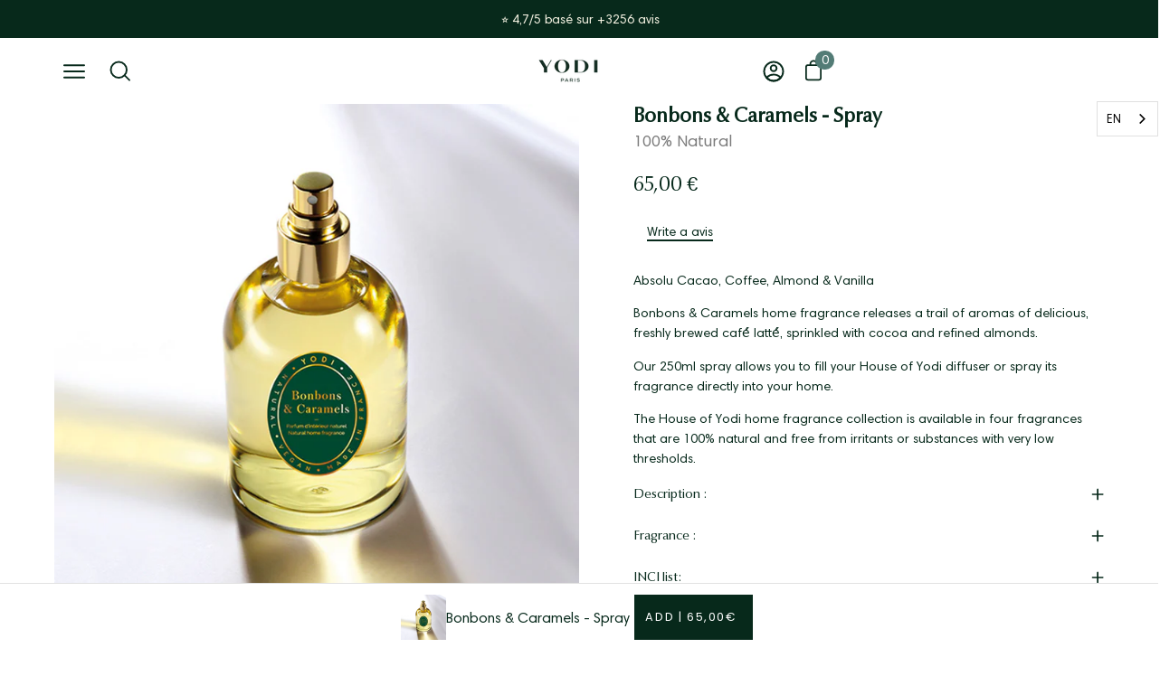

--- FILE ---
content_type: text/html; charset=utf-8
request_url: https://www.yodibeauty.com/products/recharge-diffuseur-bonbons-caramels
body_size: 66611
content:















<!doctype html>
<html class="no-js no-touch" lang="fr">
  <head>
 
<!--
    <script>
      (function (w, d, s, l, i) {
        w[l] = w[l] || [];
        w[l].push({ 'gtm.start': new Date().getTime(), event: 'gtm.js' });
        var f = d.getElementsByTagName(s)[0],
          j = d.createElement(s),
          dl = l != 'dataLayer' ? '&l=' + l : '';
        j.async = true;
        j.src = 'https://www.googletagmanager.com/gtm.js?id=' + i + dl;
        f.parentNode.insertBefore(j, f);
      })(window, document, 'script', 'dataLayer', 'GTM-NMM76S2');
    </script>
    <script>
      window.dataLayer = window.dataLayer || [];
    </script>

    <script type="text/javascript">
      window.dataLayer = window.dataLayer || [];
    </script>-->
    

    <!-- Klavyo -->
    <script
      async
      type="text/javascript"
      src="https://static.klaviyo.com/onsite/js/klaviyo.js?company_id=Sx4ewV"
    ></script>
    <!-- end Klavyo -->

    <script type="application/ld+json">
      {
        "@context": "http://schema.org",
        "@type": "Organization",
        "address": {
          "@type": "PostalAddress",
          "addressLocality": "Paris",
          "addressCountry": "France",
          "postalCode": "75016",
          "streetAddress": "14 bis rue de la Faisanderie"
        },
        "description": "Cosmétiques vegan, naturels et sans eau",
        "name": "Yodi",
        "legalname": "YODI BEAUTY SAS",
        "telephone": "01 83 75 94 94",
        "email": "hello@yodibeauty.com",
        "sameAs": [
          "https://www.yodibeauty.com/",
          "https://www.facebook.com/groups/yodistas/",
          "https://www.pinterest.fr/yodi_beauty/_created/",
          "https://www.instagram.com/yodibeauty/",
          "https://www.youtube.com/channel/UCwwAaeYRlrm28PojvDW_mXQ/videos",
          "https://www.tiktok.com/@yodibeauty",
          "https://www.instagram.com/yodibeauty/",
          "https://www.societe.com/societe/yodi-844716738.html"
        ],
        "image": "https://www.yodibeauty.com/cdn/shop/files/yodi_80x.png?v=1656425803"
      }
    </script>

    <meta name="uri-translation" content="on">

    <!-- ! Yoast SEO -->
    <!-- "snippets/limespot.liquid" was not rendered, the associated app was uninstalled -->
    <meta charset="utf-8">
    <meta http-equiv="X-UA-Compatible" content="IE=edge">
    <meta name="viewport" content="width=device-width, height=device-height, initial-scale=1.0, minimum-scale=1.0">

    <meta name="google-site-verification" content="n9WyX1hcLjf_44CrU2T0cQkqiH-5S9kuR65AUwsAYrk"><link rel="canonical" href="https://www.yodibeauty.com/products/recharge-diffuseur-bonbons-caramels"><!-- Hotjar Tracking Code for https://www.yodibeauty.com/ -->
    <script>
      (function (h, o, t, j, a, r) {
        h.hj =
          h.hj ||
          function () {
            (h.hj.q = h.hj.q || []).push(arguments);
          };
        h._hjSettings = { hjid: 2007914, hjsv: 6 };
        a = o.getElementsByTagName('head')[0];
        r = o.createElement('script');
        r.async = 1;
        r.src = t + h._hjSettings.hjid + j + h._hjSettings.hjsv;
        a.appendChild(r);
      })(window, document, 'https://static.hotjar.com/c/hotjar-', '.js?sv=');
    </script>


    <link rel="preload" href="//www.yodibeauty.com/cdn/shop/t/398/assets/theme.css?v=24259594627188049291762246047" as="style" onload="this.onload=null;this.rel='stylesheet'">
    <noscript><link rel="stylesheet" href="//www.yodibeauty.com/cdn/shop/t/398/assets/theme.css?v=24259594627188049291762246047"></noscript>
    
    <link rel="preload" as="script" href="//www.yodibeauty.com/cdn/shop/t/398/assets/lazysizes.min.js?v=111431644619468174291741344782">
    <link rel="preload" as="script" href="//www.yodibeauty.com/cdn/shop/t/398/assets/theme.js?v=26780535885847942741747750127">
    <link rel="preload" as="image" href="//www.yodibeauty.com/cdn/shop/t/398/assets/loading.svg?v=91665432863842511931741344782">
        

    <link rel="preconnect" href="https://cdn.shopify.com" crossorigin>
    <link rel="preconnect" href="https://fonts.shopify.com" crossorigin>
    <link rel="preconnect" href="https://monorail-edge.shopifysvc.com" crossorigin><style data-shopify>:root { --loader-image-size: 60px; }:root { --loader-image-size: 320px; }html:not(.is-loading) .loading-overlay { opacity: 0; visibility: hidden; pointer-events: none; }
        .loading-overlay { position: fixed; top: 0; left: 0; z-index: 99999; width: 100vw; height: 100vh; display: flex; align-items: center; justify-content: center; background: var(--bg); transition: opacity 0.3s ease-out, visibility 0s linear 0.3s; }
        .loading-overlay .loader__image { width: 60px; height: 60px; }
        .loading-overlay .loader__image--fallback { width: 320px; height: 100%; background: var(--loader-image) no-repeat center center/contain; }
        .loader__image__holder { position: absolute; top: 0; left: 0; width: 100%; height: 100%; font-size: 0; display: flex; align-items: center; justify-content: center; animation: pulse-loading 2s infinite ease-in-out; }
        .loader__image { max-width: 150px; max-height: 150px; object-fit: contain; }
        .loader--line {
          position: relative;
          height: 4px;
          display: block;
          background-color: var(--button-primary-fade);
          border-radius: 2px;
          overflow: hidden;
          width: 100%;
          opacity: 0;
          visibility: hidden;
          transition: opacity .3s ease, visibility 0s linear .3s;
        }

        .loadMore .loader,
        .is-loading .loader {
          visibility: visible;
          opacity: 1;
          transition-delay: 0s;
        }

        .lazyloaded .loader {
          opacity: 0;
          visibility: hidden;
        }

        .loader-indeterminate { background-color: var(--button-primary-bg); }
        .loader-indeterminate::before {
          content: '';
          position: absolute;
          background-color: inherit;
          top: 0;
          left: -35%;
          width: 100%;
          bottom: 0;
          will-change: transform;
          -webkit-animation: indeterminate 2.1s cubic-bezier(0.65, 0.815, 0.735, 0.395) infinite;
          animation: indeterminate 2.1s cubic-bezier(0.65, 0.815, 0.735, 0.395) infinite;
        }

        .loader-indeterminate::after {
          content: '';
          position: absolute;
          background-color: inherit;
          top: 0;
          left: -200%;
          width: 100%;
          bottom: 0;
          will-change: transform;
          -webkit-animation: indeterminate-short 2.1s cubic-bezier(0.165, 0.84, 0.44, 1) infinite;
          animation: indeterminate-short 2.1s cubic-bezier(0.165, 0.84, 0.44, 1) infinite;
          -webkit-animation-delay: 1.15s;
          animation-delay: 1.15s;
        }

        @keyframes indeterminate {
          0% { transform: translateX(0) scale(0.35, 1); }
          60% { transform: translateX(50%) scale(0.9, 1); }
          100% { transform: translateX(100%) scale(0.9, 1); }
        }
        @keyframes indeterminate-short {
          0% { transform: translateX(0) scale(2, 1); }
          60% { transform: translateX(460px) scale(0.01, 1); }
          100% { transform: translateX(460px) scale(0.01, 1); }
        }
        @keyframes pulse-loading {
          0% { opacity: 1; }
          50% { opacity: .25; }
          100% { opacity: 1; }
        }</style><script>
        const loadingAppearance = "once";
        const loaded = sessionStorage.getItem('loaded');

        if (loadingAppearance === 'once') {
          if (loaded === null) {
            sessionStorage.setItem('loaded', true);
            document.documentElement.classList.add('is-loading');
          }
        } else {
          document.documentElement.classList.add('is-loading');
        }
      </script><link rel="shortcut icon" href="//www.yodibeauty.com/cdn/shop/files/Design_sans_titre_28_32x32.png?v=1728584179" type="image/png">
<title>
        Spray Parfum D&#39;Intérieur 100% Naturel - Bonbons &amp; Caramels | Yodi
        
        
        
      </title><meta name="description" content="Le parfum d&#39;intérieur Bonbons et Caramels libère un sillage d’arômes d’un délicieux café́ latté fraîchement préparé́, saupoudré de cacao et d’amandes raffinées."><link rel="preload" as="font" href="//www.yodibeauty.com/cdn/fonts/poppins/poppins_n4.0ba78fa5af9b0e1a374041b3ceaadf0a43b41362.woff2" type="font/woff2" crossorigin><link rel="preload" as="font" href="//www.yodibeauty.com/cdn/fonts/proza_libre/prozalibre_n4.f0507b32b728d57643b7359f19cd41165a2ba3ad.woff2" type="font/woff2" crossorigin><link href="//www.yodibeauty.com/cdn/shop/t/398/assets/fonts.css?v=29834402497423505011756137216" rel="stylesheet" type="text/css" media="all" />
<meta property="og:site_name" content="Yodi"><meta property="og:url" content="https://www.yodibeauty.com/products/recharge-diffuseur-bonbons-caramels"><meta property="og:title" content="Spray Parfum D&#39;Intérieur 100% Naturel - Bonbons &amp; Caramels | Yodi"><meta property="og:type" content="product"><meta property="og:description" content="Le parfum d&#39;intérieur Bonbons et Caramels libère un sillage d’arômes d’un délicieux café́ latté fraîchement préparé́, saupoudré de cacao et d’amandes raffinées."><meta property="og:image" content="http://www.yodibeauty.com/cdn/shop/files/Bonbons_Caramel.jpg?v=1687266584"><meta property="og:image:secure_url" content="https://www.yodibeauty.com/cdn/shop/files/Bonbons_Caramel.jpg?v=1687266584"><meta property="og:image:width" content="800"><meta property="og:image:height" content="800"><meta property="og:price:amount" content="65,00"><meta property="og:price:currency" content="EUR"><meta name="twitter:card" content="summary_large_image"><meta name="twitter:title" content="Spray Parfum D&#39;Intérieur 100% Naturel - Bonbons &amp; Caramels | Yodi"><meta name="twitter:description" content="Le parfum d&#39;intérieur Bonbons et Caramels libère un sillage d’arômes d’un délicieux café́ latté fraîchement préparé́, saupoudré de cacao et d’amandes raffinées."><style data-shopify>Liquid error (snippets/css-variables line 213): font_face can only be used with a font drop
@font-face {
  font-family: Poppins;
  font-weight: 400;
  font-style: normal;
  font-display: swap;
  src: url("//www.yodibeauty.com/cdn/fonts/poppins/poppins_n4.0ba78fa5af9b0e1a374041b3ceaadf0a43b41362.woff2") format("woff2"),
       url("//www.yodibeauty.com/cdn/fonts/poppins/poppins_n4.214741a72ff2596839fc9760ee7a770386cf16ca.woff") format("woff");
}









  @font-face {
  font-family: Poppins;
  font-weight: 100;
  font-style: normal;
  font-display: swap;
  src: url("//www.yodibeauty.com/cdn/fonts/poppins/poppins_n1.91f1f2f2f3840810961af59e3a012dcc97d8ef59.woff2") format("woff2"),
       url("//www.yodibeauty.com/cdn/fonts/poppins/poppins_n1.58d050ae3fe39914ce84b159a8c37ae874d01bfc.woff") format("woff");
}




  @font-face {
  font-family: Poppins;
  font-weight: 500;
  font-style: normal;
  font-display: swap;
  src: url("//www.yodibeauty.com/cdn/fonts/poppins/poppins_n5.ad5b4b72b59a00358afc706450c864c3c8323842.woff2") format("woff2"),
       url("//www.yodibeauty.com/cdn/fonts/poppins/poppins_n5.33757fdf985af2d24b32fcd84c9a09224d4b2c39.woff") format("woff");
}




  @font-face {
  font-family: Poppins;
  font-weight: 400;
  font-style: italic;
  font-display: swap;
  src: url("//www.yodibeauty.com/cdn/fonts/poppins/poppins_i4.846ad1e22474f856bd6b81ba4585a60799a9f5d2.woff2") format("woff2"),
       url("//www.yodibeauty.com/cdn/fonts/poppins/poppins_i4.56b43284e8b52fc64c1fd271f289a39e8477e9ec.woff") format("woff");
}




  @font-face {
  font-family: Poppins;
  font-weight: 700;
  font-style: italic;
  font-display: swap;
  src: url("//www.yodibeauty.com/cdn/fonts/poppins/poppins_i7.42fd71da11e9d101e1e6c7932199f925f9eea42d.woff2") format("woff2"),
       url("//www.yodibeauty.com/cdn/fonts/poppins/poppins_i7.ec8499dbd7616004e21155106d13837fff4cf556.woff") format("woff");
}


:root {--COLOR-BUTTON-PRIMARY-BG: #07291b;
  --COLOR-BUTTON-PRIMARY-BG-ALPHA-50: rgba(7, 41, 27, 0.5);
  --COLOR-BUTTON-PRIMARY-FADE: rgba(7, 41, 27, 0.05);
  --COLOR-BUTTON-PRIMARY-TEXT: #fff;
  --COLOR-BUTTON-PRIMARY-TEXT-ALPHA-50: rgba(255, 255, 255, 0.5);
  --COLOR-BUTTON-SECONDARY-BG: #ffffff;
  --COLOR-BUTTON-SECONDARY-TEXT: #07291b;
  --COLOR-BUTTON-SECONDARY-TEXT-ALPHA-50: rgba(255, 255, 255, 0.5);

  --COLOR-HEADING: #07291b;
  --COLOR-TEXT: #07291b;
  --COLOR-TEXT-DARKEN: #000000;
  --COLOR-TEXT-LIGHTEN: #168054;
  --COLOR-TEXT-ALPHA-5: rgba(7, 41, 27, 0.05);
  --COLOR-TEXT-ALPHA-8: rgba(7, 41, 27, 0.08);
  --COLOR-TEXT-ALPHA-10: rgba(7, 41, 27, 0.1);
  --COLOR-TEXT-ALPHA-15: rgba(7, 41, 27, 0.15);
  --COLOR-TEXT-ALPHA-25: rgba(7, 41, 27, 0.25);
  --COLOR-TEXT-ALPHA-50: rgba(7, 41, 27, 0.5);
  --COLOR-TEXT-ALPHA-60: rgba(7, 41, 27, 0.6);
  --COLOR-TEXT-ALPHA-85: rgba(7, 41, 27, 0.85);

  --COLOR-BG: #ffffff;
  --COLOR-BG-ALPHA-25: rgba(255, 255, 255, 0.25);
  --COLOR-BG-ALPHA-35: rgba(255, 255, 255, 0.35);
  --COLOR-BG-ALPHA-60: rgba(255, 255, 255, 0.6);
  --COLOR-BG-ALPHA-65: rgba(255, 255, 255, 0.65);
  --COLOR-BG-ALPHA-85: rgba(255, 255, 255, 0.85);
  --COLOR-BG-OVERLAY: rgba(255, 255, 255, 0.75);
  --COLOR-BG-DARKEN: #e6e6e6;
  --COLOR-BG-LIGHTEN-DARKEN: #e6e6e6;
  --COLOR-BG-LIGHTEN-DARKEN-2: #cdcdcd;
  --COLOR-BG-LIGHTEN-DARKEN-3: #b3b3b3;
  --COLOR-BG-LIGHTEN-DARKEN-4: #9a9a9a;
  --COLOR-BG-LIGHTEN-DARKEN-CONTRAST: #b3b3b3;
  --COLOR-BG-LIGHTEN-DARKEN-CONTRAST-2: #999999;
  --COLOR-BG-LIGHTEN-DARKEN-CONTRAST-3: #808080;
  --COLOR-BG-LIGHTEN-DARKEN-CONTRAST-4: #666666;

  --COLOR-INPUT-BG: #ffffff;

  --COLOR-ACCENT: #07291b;
  --COLOR-ACCENT-TEXT: #fff;
  --COLOR-ACCENT-ALPHA-50: rgba(7, 41, 27, 0.5);
  --COLOR-ACCENT-ALPHA-30: rgba(7, 41, 27, 0.3);

  --COLOR-TAG-CUSTOM: #ffffff;
  --COLOR-TAG-SAVING: #07291b;

  --COLOR-BORDER: #07291b;
  --COLOR-BORDER-ALPHA-15: rgba(7, 41, 27, 0.15);
  --COLOR-BORDER-ALPHA-30: rgba(7, 41, 27, 0.3);
  --COLOR-BORDER-ALPHA-50: rgba(7, 41, 27, 0.5);
  --COLOR-BORDER-ALPHA-65: rgba(7, 41, 27, 0.65);
  --COLOR-BORDER-LIGHTEN-DARKEN: #1dac71;
  --COLOR-BORDER-HAIRLINE: #f7f7f7;

  --COLOR-WHITE-BLACK: fff;
  --COLOR-BLACK-WHITE: #000;--COLOR-DISABLED-GREY: rgba(7, 41, 27, 0.05);
  --COLOR-DISABLED-GREY-DARKEN: rgba(7, 41, 27, 0.45);
  --COLOR-ERROR: #D02E2E;
  --COLOR-ERROR-BG: #f3cbcb;
  --COLOR-SUCCESS: #56AD6A;
  --COLOR-SUCCESS-BG: #ECFEF0;
  --COLOR-WARN: #ECBD5E;
  --COLOR-TRANSPARENT: rgba(255, 255, 255, 0);
  --COLOR-WHITE: #fff;
  --COLOR-WHITE-ALPHA-50: rgba(255, 255, 255, 0.5);
  --COLOR-WHITE-ALPHA-60: rgba(255, 255, 255, 0.6);
  --COLOR-BLACK: #000;
  --COLOR-BLACK-ALPHA-50: rgba(0, 0, 0, 0.5);
  --COLOR-BLACK-ALPHA-60: rgba(0, 0, 0, 0.6);--FONT-STACK-BODY: "Harmonia Sans", sans-serif;
  --FONT-STYLE-BODY: normal;
  --FONT-STYLE-BODY-ITALIC: italic;
  --FONT-ADJUST-BODY: 0.9;

  --FONT-WEIGHT-BODY: 400;
  --FONT-WEIGHT-BODY-LIGHT: 100;
  --FONT-WEIGHT-BODY-MEDIUM: 700;
  --FONT-WEIGHT-BODY-BOLD: 500;

  --FONT-STACK-HEADING: "Optima nova", sans-serif;
  --FONT-STYLE-HEADING: ;
  --FONT-STYLE-HEADING-ITALIC: ;
  --FONT-ADJUST-HEADING: 0.9;

  --FONT-WEIGHT-HEADING: 400;
  --FONT-WEIGHT-HEADING-LIGHT: 300;
  --FONT-WEIGHT-HEADING-MEDIUM: 500;
  --FONT-WEIGHT-HEADING-BOLD: 600;

  --FONT-STACK-NAV: "Harmonia Sans", sans-serif;
  --FONT-STYLE-NAV: normal;
  --FONT-STYLE-NAV-ITALIC: italic;
  --FONT-ADJUST-NAV: 0.95;

  --FONT-WEIGHT-NAV: 400;
  --FONT-WEIGHT-NAV-LIGHT: 100;
  --FONT-WEIGHT-NAV-MEDIUM: 700;
  --FONT-WEIGHT-NAV-BOLD: 500;

  --FONT-STACK-BUTTON: Poppins, sans-serif;
  --FONT-STYLE-BUTTON: normal;
  --FONT-STYLE-BUTTON-ITALIC: italic;
  --FONT-ADJUST-BUTTON: 0.8;

  --FONT-WEIGHT-BUTTON: 400;
  --FONT-WEIGHT-BUTTON-MEDIUM: 700;
  --FONT-WEIGHT-BUTTON-BOLD: 500;

  --FONT-STACK-SUBHEADING: Poppins, sans-serif;
  --FONT-STYLE-SUBHEADING: normal;
  --FONT-STYLE-SUBHEADING-ITALIC: italic;
  --FONT-ADJUST-SUBHEADING: 1.0;

  --FONT-WEIGHT-SUBHEADING: 400;
  --FONT-WEIGHT-SUBHEADING-LIGHT: 100;
  --FONT-WEIGHT-SUBHEADING-MEDIUM: 700;
  --FONT-WEIGHT-SUBHEADING-BOLD: 500;

  --LETTER-SPACING-SUBHEADING: 0.0em;
  --LETTER-SPACING-BUTTON: 0.125em;

  --BUTTON-TEXT-CAPS: uppercase;
  --SUBHEADING-TEXT-CAPS: none;--FONT-SIZE-INPUT: 1rem;--RADIUS: 0px;
  --RADIUS-SMALL: 0px;
  --RADIUS-TINY: 0px;
  --RADIUS-BADGE: 0px;
  --RADIUS-CHECKBOX: 0px;
  --RADIUS-TEXTAREA: 0px;--PRODUCT-MEDIA-PADDING-TOP: 100%;--SITE-WIDTH: 1440px;
  --SITE-WIDTH-NARROW: 840px;--loading-svg: url( "//www.yodibeauty.com/cdn/shop/t/398/assets/loading.svg?v=91665432863842511931741344782" );
  --icon-check: url( "//www.yodibeauty.com/cdn/shop/t/398/assets/icon-check.svg?v=175316081881880408121741344782" );
  --icon-close: url( "//www.yodibeauty.com/cdn/shop/t/398/assets/icon-close.svg?v=152460236205633315831741344782" );
  --icon-zoom-in: url( "//www.yodibeauty.com/cdn/shop/t/398/assets/icon-zoom-in.svg?v=157433013461716915331741344782" );
  --icon-zoom-out: url( "//www.yodibeauty.com/cdn/shop/t/398/assets/icon-zoom-out.svg?v=164909107869959372931741344782" );--collection-sticky-bar-height: 0;
  --collection-image-padding-top: 60%;

  --drawer-width: 400px;
  --drawer-transition: transform 0.4s cubic-bezier(0.46, 0.01, 0.32, 1);--full-height: 100vh;
  --header-height: 60px;
  --content-full: calc(100vh - var(--header-height));
  --announcement-height: 0px;--gutter: 60px;
  --gutter-mobile: 20px;
  --grid-gutter: 20px;--inner: 20px;
  --inner-tablet: 18px;
  --inner-mobile: 16px;--grid: repeat(3, minmax(0, 1fr));
  --grid-tablet: repeat(2, minmax(0, 1fr));
  --grid-mobile: repeat(2, minmax(0, 1fr));
  --megamenu-grid: repeat(4, minmax(0, 1fr));
  --grid-row: 1 / span 3;--scrollbar-width: 0px;--overlay: #000;
  --overlay-opacity: 1;--swatch-size: 40px;

  
  --move-offset: 20px;

  
  --autoplay-speed: 2200ms;

  
--filter-bg: .97;
  
    --product-filter-bg: 1.0;}</style><link href="//www.yodibeauty.com/cdn/shop/t/398/assets/theme.css?v=24259594627188049291762246047" rel="stylesheet" type="text/css" media="all" /><link href="//www.yodibeauty.com/cdn/shop/t/398/assets/custom.css?v=87905764462799072901757057280" rel="stylesheet" type="text/css" media="all" /><script
      type="text/javascript"
    >
    if (window.MSInputMethodContext && document.documentMode) {
      var scripts = document.getElementsByTagName('script')[0];
      var polyfill = document.createElement("script");
      polyfill.defer = true;
      polyfill.src = "//www.yodibeauty.com/cdn/shop/t/398/assets/ie11.js?v=164037955086922138091741344782";

      scripts.parentNode.insertBefore(polyfill, scripts);

      document.documentElement.classList.add('ie11');
    } else {
      document.documentElement.className = document.documentElement.className.replace('no-js', 'js');
    }

    let root = '/';
    if (root[root.length - 1] !== '/') {
      root = `${root}/`;
    }

    window.theme = {
      assets: {
        smoothscroll: '//www.yodibeauty.com/cdn/shop/t/398/assets/smoothscroll.js?v=37906625415260927261741344782',
        no_image: "//www.yodibeauty.com/cdn/shopifycloud/storefront/assets/no-image-2048-a2addb12_1024x.gif",
        swatches: '//www.yodibeauty.com/cdn/shop/t/398/assets/swatches.json?v=2924872460600376871741344782',
        base: "//www.yodibeauty.com/cdn/shop/t/398/assets/"
      },
      routes: {
        root: root,
        cart_url: "\/cart",
        cart_add_url: "\/cart\/add",
        cart_change_url: "\/cart\/change",
        shop_url: "https:\/\/www.yodibeauty.com",
        search_url: "\/search",
        product_recommendations_url: "\/recommendations\/products"
      },
      strings: {
        add_to_cart: "Ajouter",
        cart_acceptance_error: "Vous devez accepter nos termes et conditions.",
        cart_empty: "Votre panier est actuellement vide.",
        cart_price: "Prix",
        cart_quantity: "Quantité",
        cart_items_one: "{{ count }} Objet",
        cart_items_many: "{{ count }} Objets",
        cart_title: "Panier",
        cart_total: "Totale",
        continue_shopping: "Continuer vos achats",
        free: "Gratuit",
        limit_error: "Désolé, il semble que nous n’ayons pas assez de ce produit.",
        no_results: "Aucun résultat trouvé",
        preorder: "Pré-commander",
        remove: "Retirer",
        results_one: " résultat",
        results_other: " résultats",
        sale_badge_text: "Bon plan",
        saving_badge: "Économisez {{ discount }}",
        saving_up_to_badge: "Économisez jusqu'à {{ discount }}",
        sold_out: "Épuisé",
        subscription: "Abonnement",
        unavailable: "Indisponible",
        unit_price_label: "Prix ​​unitaire",
        unit_price_separator: "par",
        view_all: "Tous",
        zero_qty_error: "La quantité doit être supérieur à 0.",
        delete_confirm: "Êtes-vous certain(e) de vouloir supprimer cette adresse ?"
      },
      icons: {
        plus: '<svg aria-hidden="true" focusable="false" role="presentation" class="icon icon-toggle-plus" viewBox="0 0 19 20"><path d="M10.725 11.02h6.671c.566 0 1.03-.506 1.03-1.072 0-.565-.464-1.07-1.03-1.07h-6.67V2.27c0-.565-.506-1.029-1.072-1.029-.566 0-1.071.464-1.071 1.03v6.605h-6.63c-.566 0-1.029.506-1.029 1.071 0 .566.463 1.072 1.029 1.072h6.63v6.695c0 .566.505 1.03 1.07 1.03.566 0 1.072-.464 1.072-1.03V11.02z"/></svg>',
        minus: '<svg aria-hidden="true" focusable="false" role="presentation" class="icon icon-toggle-minus" viewBox="0 0 19 20"><path d="M10.725 11.02h6.671c.566 0 1.03-.506 1.03-1.072 0-.565-.464-1.07-1.03-1.07H1.953c-.566 0-1.029.505-1.029 1.07 0 .566.463 1.072 1.029 1.072h8.772z"/></svg>',
        close: '<svg aria-hidden="true" focusable="false" role="presentation" class="icon icon-close" viewBox="0 0 25 25"><path d="M11.374 12.167L1.236 22.304a1.09 1.09 0 001.543 1.543L12.917 13.71l10.137 10.138a1.09 1.09 0 001.543-1.543L14.46 12.167 24.597 2.029A1.09 1.09 0 0023.054.486L12.917 10.624 2.779.486A1.09 1.09 0 001.236 2.03l10.138 10.138z"/></svg>',
        closeSmall: '<svg aria-hidden="true" focusable="false" role="presentation" class="icon icon-close-small" viewBox="0 0 20 20"><path d="M15.89 14.696l-4.734-4.734 4.717-4.717c.4-.4.37-1.085-.03-1.485s-1.085-.43-1.485-.03L9.641 8.447 4.97 3.776c-.4-.4-1.085-.37-1.485.03s-.43 1.085-.03 1.485l4.671 4.671-4.688 4.688c-.4.4-.37 1.085.03 1.485s1.085.43 1.485.03l4.688-4.687 4.734 4.734c.4.4 1.085.37 1.485-.03s.43-1.085.03-1.485z"/></svg>'
      },
      settings: {
        animations: false,
        cartType: "drawer",
        enableAcceptTerms: false,
        enableInfinityScroll: false,
        enablePaymentButton: false,
        gridImageSize: "cover",
        gridImageAspectRatio: 1,
        mobileMenuBehaviour: "trigger",
        productGridHover: "slideshow",
        savingBadgeType: "percentage",
        showBadge: true,
        showSoldBadge: true,
        showSavingBadge: true,
        quickButton: "view",
      },
      sizes: {
        mobile: 480,
        small: 768,
        large: 1024,
        widescreen: 1440
      },
      moneyFormat: "{{amount_with_comma_separator}}€",
      info: {
        name: 'Palo Alto'
      },
      version: '4.1.1'
    };
    window.lazySizesConfig = window.lazySizesConfig || {};
    window.lazySizesConfig.preloadAfterLoad = true;
    window.PaloAlto = window.PaloAlto || {};
    window.slate = window.slate || {};
    window.isHeaderTransparent = false;
    window.initialHeaderHeight = 60;
    window.lastWindowWidth = window.innerWidth || document.documentElement.clientWidth;
    </script>
    <script src="//www.yodibeauty.com/cdn/shop/t/398/assets/lazysizes.min.js?v=111431644619468174291741344782" async="async"></script><script src="//www.yodibeauty.com/cdn/shop/t/398/assets/theme.js?v=26780535885847942741747750127" defer="defer"></script>

    
  <script>window.performance && window.performance.mark && window.performance.mark('shopify.content_for_header.start');</script><meta name="google-site-verification" content="whiwnwfU2fuR2ui1sHHKkAlnCAiY0VT9pFe41W4r6J8">
<meta name="google-site-verification" content="whiwnwfU2fuR2ui1sHHKkAlnCAiY0VT9pFe41W4r6J8">
<meta id="shopify-digital-wallet" name="shopify-digital-wallet" content="/65041924316/digital_wallets/dialog">
<meta name="shopify-checkout-api-token" content="9bcfb4a62b4249d00220b6e092ab5d97">
<meta id="in-context-paypal-metadata" data-shop-id="65041924316" data-venmo-supported="false" data-environment="production" data-locale="fr_FR" data-paypal-v4="true" data-currency="EUR">
<link rel="alternate" type="application/json+oembed" href="https://www.yodibeauty.com/products/recharge-diffuseur-bonbons-caramels.oembed">
<script async="async" src="/checkouts/internal/preloads.js?locale=fr-FR"></script>
<script id="apple-pay-shop-capabilities" type="application/json">{"shopId":65041924316,"countryCode":"FR","currencyCode":"EUR","merchantCapabilities":["supports3DS"],"merchantId":"gid:\/\/shopify\/Shop\/65041924316","merchantName":"Yodi","requiredBillingContactFields":["postalAddress","email","phone"],"requiredShippingContactFields":["postalAddress","email","phone"],"shippingType":"shipping","supportedNetworks":["visa","masterCard","amex"],"total":{"type":"pending","label":"Yodi","amount":"1.00"},"shopifyPaymentsEnabled":true,"supportsSubscriptions":true}</script>
<script id="shopify-features" type="application/json">{"accessToken":"9bcfb4a62b4249d00220b6e092ab5d97","betas":["rich-media-storefront-analytics"],"domain":"www.yodibeauty.com","predictiveSearch":true,"shopId":65041924316,"locale":"fr"}</script>
<script>var Shopify = Shopify || {};
Shopify.shop = "presentation-yodibeauty.myshopify.com";
Shopify.locale = "fr";
Shopify.currency = {"active":"EUR","rate":"1.0"};
Shopify.country = "FR";
Shopify.theme = {"name":"Julia - 07 Mars 2025","id":180149715293,"schema_name":"Palo Alto","schema_version":"4.1.1","theme_store_id":null,"role":"main"};
Shopify.theme.handle = "null";
Shopify.theme.style = {"id":null,"handle":null};
Shopify.cdnHost = "www.yodibeauty.com/cdn";
Shopify.routes = Shopify.routes || {};
Shopify.routes.root = "/";</script>
<script type="module">!function(o){(o.Shopify=o.Shopify||{}).modules=!0}(window);</script>
<script>!function(o){function n(){var o=[];function n(){o.push(Array.prototype.slice.apply(arguments))}return n.q=o,n}var t=o.Shopify=o.Shopify||{};t.loadFeatures=n(),t.autoloadFeatures=n()}(window);</script>
<script id="shop-js-analytics" type="application/json">{"pageType":"product"}</script>
<script defer="defer" async type="module" src="//www.yodibeauty.com/cdn/shopifycloud/shop-js/modules/v2/client.init-shop-cart-sync_Lpn8ZOi5.fr.esm.js"></script>
<script defer="defer" async type="module" src="//www.yodibeauty.com/cdn/shopifycloud/shop-js/modules/v2/chunk.common_X4Hu3kma.esm.js"></script>
<script defer="defer" async type="module" src="//www.yodibeauty.com/cdn/shopifycloud/shop-js/modules/v2/chunk.modal_BV0V5IrV.esm.js"></script>
<script type="module">
  await import("//www.yodibeauty.com/cdn/shopifycloud/shop-js/modules/v2/client.init-shop-cart-sync_Lpn8ZOi5.fr.esm.js");
await import("//www.yodibeauty.com/cdn/shopifycloud/shop-js/modules/v2/chunk.common_X4Hu3kma.esm.js");
await import("//www.yodibeauty.com/cdn/shopifycloud/shop-js/modules/v2/chunk.modal_BV0V5IrV.esm.js");

  window.Shopify.SignInWithShop?.initShopCartSync?.({"fedCMEnabled":true,"windoidEnabled":true});

</script>
<script>(function() {
  var isLoaded = false;
  function asyncLoad() {
    if (isLoaded) return;
    isLoaded = true;
    var urls = ["https:\/\/cdn-loyalty.yotpo.com\/loader\/ioRy2en3113bKzTFQOPHrQ.js?shop=presentation-yodibeauty.myshopify.com","https:\/\/cdn.weglot.com\/weglot_script_tag.js?shop=presentation-yodibeauty.myshopify.com","https:\/\/cdn-app.sealsubscriptions.com\/shopify\/public\/js\/sealsubscriptions.js?shop=presentation-yodibeauty.myshopify.com","https:\/\/static.klaviyo.com\/onsite\/js\/klaviyo.js?company_id=Sx4ewV\u0026shop=presentation-yodibeauty.myshopify.com","https:\/\/dr4qe3ddw9y32.cloudfront.net\/awin-shopify-integration-code.js?aid=74274\u0026v=shopifyApp_4.5.1\u0026ts=1720538772910\u0026shop=presentation-yodibeauty.myshopify.com"];
    for (var i = 0; i < urls.length; i++) {
      var s = document.createElement('script');
      s.type = 'text/javascript';
      s.async = true;
      s.src = urls[i];
      var x = document.getElementsByTagName('script')[0];
      x.parentNode.insertBefore(s, x);
    }
  };
  if(window.attachEvent) {
    window.attachEvent('onload', asyncLoad);
  } else {
    window.addEventListener('load', asyncLoad, false);
  }
})();</script>
<script id="__st">var __st={"a":65041924316,"offset":3600,"reqid":"c8d92bdd-1a90-4c59-93de-222d5362c003-1769914963","pageurl":"www.yodibeauty.com\/products\/recharge-diffuseur-bonbons-caramels","u":"6e21978662b8","p":"product","rtyp":"product","rid":7867774861532};</script>
<script>window.ShopifyPaypalV4VisibilityTracking = true;</script>
<script id="captcha-bootstrap">!function(){'use strict';const t='contact',e='account',n='new_comment',o=[[t,t],['blogs',n],['comments',n],[t,'customer']],c=[[e,'customer_login'],[e,'guest_login'],[e,'recover_customer_password'],[e,'create_customer']],r=t=>t.map((([t,e])=>`form[action*='/${t}']:not([data-nocaptcha='true']) input[name='form_type'][value='${e}']`)).join(','),a=t=>()=>t?[...document.querySelectorAll(t)].map((t=>t.form)):[];function s(){const t=[...o],e=r(t);return a(e)}const i='password',u='form_key',d=['recaptcha-v3-token','g-recaptcha-response','h-captcha-response',i],f=()=>{try{return window.sessionStorage}catch{return}},m='__shopify_v',_=t=>t.elements[u];function p(t,e,n=!1){try{const o=window.sessionStorage,c=JSON.parse(o.getItem(e)),{data:r}=function(t){const{data:e,action:n}=t;return t[m]||n?{data:e,action:n}:{data:t,action:n}}(c);for(const[e,n]of Object.entries(r))t.elements[e]&&(t.elements[e].value=n);n&&o.removeItem(e)}catch(o){console.error('form repopulation failed',{error:o})}}const l='form_type',E='cptcha';function T(t){t.dataset[E]=!0}const w=window,h=w.document,L='Shopify',v='ce_forms',y='captcha';let A=!1;((t,e)=>{const n=(g='f06e6c50-85a8-45c8-87d0-21a2b65856fe',I='https://cdn.shopify.com/shopifycloud/storefront-forms-hcaptcha/ce_storefront_forms_captcha_hcaptcha.v1.5.2.iife.js',D={infoText:'Protégé par hCaptcha',privacyText:'Confidentialité',termsText:'Conditions'},(t,e,n)=>{const o=w[L][v],c=o.bindForm;if(c)return c(t,g,e,D).then(n);var r;o.q.push([[t,g,e,D],n]),r=I,A||(h.body.append(Object.assign(h.createElement('script'),{id:'captcha-provider',async:!0,src:r})),A=!0)});var g,I,D;w[L]=w[L]||{},w[L][v]=w[L][v]||{},w[L][v].q=[],w[L][y]=w[L][y]||{},w[L][y].protect=function(t,e){n(t,void 0,e),T(t)},Object.freeze(w[L][y]),function(t,e,n,w,h,L){const[v,y,A,g]=function(t,e,n){const i=e?o:[],u=t?c:[],d=[...i,...u],f=r(d),m=r(i),_=r(d.filter((([t,e])=>n.includes(e))));return[a(f),a(m),a(_),s()]}(w,h,L),I=t=>{const e=t.target;return e instanceof HTMLFormElement?e:e&&e.form},D=t=>v().includes(t);t.addEventListener('submit',(t=>{const e=I(t);if(!e)return;const n=D(e)&&!e.dataset.hcaptchaBound&&!e.dataset.recaptchaBound,o=_(e),c=g().includes(e)&&(!o||!o.value);(n||c)&&t.preventDefault(),c&&!n&&(function(t){try{if(!f())return;!function(t){const e=f();if(!e)return;const n=_(t);if(!n)return;const o=n.value;o&&e.removeItem(o)}(t);const e=Array.from(Array(32),(()=>Math.random().toString(36)[2])).join('');!function(t,e){_(t)||t.append(Object.assign(document.createElement('input'),{type:'hidden',name:u})),t.elements[u].value=e}(t,e),function(t,e){const n=f();if(!n)return;const o=[...t.querySelectorAll(`input[type='${i}']`)].map((({name:t})=>t)),c=[...d,...o],r={};for(const[a,s]of new FormData(t).entries())c.includes(a)||(r[a]=s);n.setItem(e,JSON.stringify({[m]:1,action:t.action,data:r}))}(t,e)}catch(e){console.error('failed to persist form',e)}}(e),e.submit())}));const S=(t,e)=>{t&&!t.dataset[E]&&(n(t,e.some((e=>e===t))),T(t))};for(const o of['focusin','change'])t.addEventListener(o,(t=>{const e=I(t);D(e)&&S(e,y())}));const B=e.get('form_key'),M=e.get(l),P=B&&M;t.addEventListener('DOMContentLoaded',(()=>{const t=y();if(P)for(const e of t)e.elements[l].value===M&&p(e,B);[...new Set([...A(),...v().filter((t=>'true'===t.dataset.shopifyCaptcha))])].forEach((e=>S(e,t)))}))}(h,new URLSearchParams(w.location.search),n,t,e,['guest_login'])})(!0,!0)}();</script>
<script integrity="sha256-4kQ18oKyAcykRKYeNunJcIwy7WH5gtpwJnB7kiuLZ1E=" data-source-attribution="shopify.loadfeatures" defer="defer" src="//www.yodibeauty.com/cdn/shopifycloud/storefront/assets/storefront/load_feature-a0a9edcb.js" crossorigin="anonymous"></script>
<script data-source-attribution="shopify.dynamic_checkout.dynamic.init">var Shopify=Shopify||{};Shopify.PaymentButton=Shopify.PaymentButton||{isStorefrontPortableWallets:!0,init:function(){window.Shopify.PaymentButton.init=function(){};var t=document.createElement("script");t.src="https://www.yodibeauty.com/cdn/shopifycloud/portable-wallets/latest/portable-wallets.fr.js",t.type="module",document.head.appendChild(t)}};
</script>
<script data-source-attribution="shopify.dynamic_checkout.buyer_consent">
  function portableWalletsHideBuyerConsent(e){var t=document.getElementById("shopify-buyer-consent"),n=document.getElementById("shopify-subscription-policy-button");t&&n&&(t.classList.add("hidden"),t.setAttribute("aria-hidden","true"),n.removeEventListener("click",e))}function portableWalletsShowBuyerConsent(e){var t=document.getElementById("shopify-buyer-consent"),n=document.getElementById("shopify-subscription-policy-button");t&&n&&(t.classList.remove("hidden"),t.removeAttribute("aria-hidden"),n.addEventListener("click",e))}window.Shopify?.PaymentButton&&(window.Shopify.PaymentButton.hideBuyerConsent=portableWalletsHideBuyerConsent,window.Shopify.PaymentButton.showBuyerConsent=portableWalletsShowBuyerConsent);
</script>
<script data-source-attribution="shopify.dynamic_checkout.cart.bootstrap">document.addEventListener("DOMContentLoaded",(function(){function t(){return document.querySelector("shopify-accelerated-checkout-cart, shopify-accelerated-checkout")}if(t())Shopify.PaymentButton.init();else{new MutationObserver((function(e,n){t()&&(Shopify.PaymentButton.init(),n.disconnect())})).observe(document.body,{childList:!0,subtree:!0})}}));
</script>
<link id="shopify-accelerated-checkout-styles" rel="stylesheet" media="screen" href="https://www.yodibeauty.com/cdn/shopifycloud/portable-wallets/latest/accelerated-checkout-backwards-compat.css" crossorigin="anonymous">
<style id="shopify-accelerated-checkout-cart">
        #shopify-buyer-consent {
  margin-top: 1em;
  display: inline-block;
  width: 100%;
}

#shopify-buyer-consent.hidden {
  display: none;
}

#shopify-subscription-policy-button {
  background: none;
  border: none;
  padding: 0;
  text-decoration: underline;
  font-size: inherit;
  cursor: pointer;
}

#shopify-subscription-policy-button::before {
  box-shadow: none;
}

      </style>

<script>window.performance && window.performance.mark && window.performance.mark('shopify.content_for_header.end');</script>
  <!-- "snippets/shogun-products.liquid" was not rendered, the associated app was uninstalled -->


    <link rel="alternate" hreflang="fr" href="https://www.yodibeauty.com/products/recharge-diffuseur-bonbons-caramels">

<link rel="alternate" hreflang="en" href="https://en.yodibeauty.com/products/recharge-diffuseur-bonbons-caramels">



    <!--Start Weglot Script-->
<script>
  function executeWeglot () {
  Weglot.initialize({ api_key:"wg_0217adac4df2cc54adf248b8c7b494243",
	switchers: [
       {
           // Same as button_style at root
           button_style: {
               full_name: false,
               with_name: true,
               is_dropdown: true,
               with_flags: false,
               flag_type: "circle",
               invert_flags: false
           },
           // Move switcher somewhere in the page
           location: {
               target: "#NavStandard .menu__item:last-child", // You'll probably have to change it (see the step below in order to find the correct CSS selector)
               sibling: null
           }
       }
   ]
   });
}
</script>

<script async defer onload="executeWeglot()" type="text/javascript" src="https://cdn.weglot.com/weglot.min.js"></script>
<!--End Weglot Script-->

    
 <script>
 let ps_apiURI = "https://swift-api.perfectapps.io/api";
 let ps_storeUrl = "https://swift.perfectapps.io";
 let ps_productId = "7867774861532";
 </script> 
  
 

    <script type="text/javascript">
      (function (c, l, a, r, i, t, y) {
        c[a] =
          c[a] ||
          function () {
            (c[a].q = c[a].q || []).push(arguments);
          };
        t = l.createElement(r);
        t.async = 1;
        t.src = 'https://www.clarity.ms/tag/' + i;
        y = l.getElementsByTagName(r)[0];
        y.parentNode.insertBefore(t, y);
      })(window, document, 'clarity', 'script', 'jtzlbq0l99');
    </script>

    <!-- DÉBUT du code d'affichage du badge Google Avis clients -->
    <script
      src="https://apis.google.com/js/platform.js?onload=renderBadge"
      async
      defer
    ></script>

    <!-- "snippets/shogun-head.liquid" was not rendered, the associated app was uninstalled -->
  <!-- BEGIN app block: shopify://apps/addingwell/blocks/aw-gtm/c8ed21e7-0ac8-4249-8c91-cbdde850b5b8 --><script
  type="module"
>
  setTimeout(async function () {
    const keySessionStorage = 'aw_settings';
    let __AW__settings = JSON.parse(sessionStorage.getItem(keySessionStorage));
    if(!__AW__settings) {
      const awSettings = await fetch(
              "/apps/addingwell-proxy",
              {
                method: "GET",
                redirect: "follow",
                headers: {'Content-Type': 'application/json', 'Access-Control-Allow-Origin': '*'}
              }
      );
      if (awSettings.ok) {
        __AW__settings = await awSettings.json();
        sessionStorage.setItem(keySessionStorage, JSON.stringify(__AW__settings));
      } else {
        console.error('Addingwell - Loading proxy error', awSettings.status);
        return;
      }
    }

    if(__AW__settings.insertGtmTag && __AW__settings.gtmId) {
      let __AW__gtmUrl = 'https://www.googletagmanager.com/gtm.js';
      let __AW__isAddingwellCdn = false;
      if(__AW__settings.insertGtmUrl && __AW__settings.gtmUrl) {
        __AW__gtmUrl = __AW__settings.gtmUrl;
        __AW__isAddingwellCdn = __AW__settings.isAddingwellCdn;
      }

      (function(w,d,s,l,i){
        w[l]=w[l]||[];w[l].push({'gtm.start':new Date().getTime(),event:'gtm.js'});
        var f=d.getElementsByTagName(s)[0],j=d.createElement(s),dl=l!='dataLayer'?'&l='+l:'';
        j.async=true;
        j.src=`${__AW__gtmUrl}?${__AW__isAddingwellCdn ? 'awl' : 'id'}=`+(__AW__isAddingwellCdn ? i.replace(/^GTM-/, '') : i)+dl;f.parentNode.insertBefore(j,f);
      })(window,document,'script',`${__AW__settings.dataLayerVariableName}`,`${__AW__settings.gtmId}`);
    }

    const __AW__getEventNameWithSuffix = (eventName) => {
      return eventName + (__AW__settings.dataLayerEventSuffix ? "_" + __AW__settings.dataLayerEventSuffix : "");
    }

    if(__AW__settings.enableDataLayer) {
      const MAX_ITEMS_BATCH = 10;
      const sendBatchEvents = (items, eventName, eventObject) => {
        let batch = [];
        for(let i  = 0; i < items.length; i++) {
          batch.push(items[i]);
          if(batch.length === MAX_ITEMS_BATCH || i === items.length - 1) {
            const eventClone = {
              ...eventObject,
              ecommerce: {
                ...eventObject.ecommerce,
                items: [...batch]
              }
            };
            window[__AW__settings.dataLayerVariableName].push({ ecommerce: null });
            window[__AW__settings.dataLayerVariableName].push({
              ...{'event': __AW__getEventNameWithSuffix(eventName)},
              ...eventClone
            });

            batch = [];
          }
        }
      }

      function __AW__filterNullOrEmpty(obj) {
        let filteredObj = {};

        for (let key in obj) {
          if (obj.hasOwnProperty(key)) {
            let value = obj[key];

            // If value is an object (and not null), recursively filter sub-elements
            if (typeof value === "object" && value !== null && value !== undefined) {
              let filteredSubObject = __AW__filterNullOrEmpty(value);

              // Add the filtered sub-object only if it's not empty
              if (Object.keys(filteredSubObject).length > 0) {
                filteredObj[key] = filteredSubObject;
              }
            } else {
              // Add the value only if it's neither null nor an empty string
              if (value !== null && value !== "" && value !== undefined) {
                filteredObj[key] = value;
              }
            }
          }
        }
        return filteredObj;
      }

      function getPageType(value) {
        const pageTypeMapping = {
          404: '404',
          article: 'article',
          blog: 'blog',
          cart: 'cart',
          collection: 'collection',
          gift_card: 'gift_card',
          index: 'homepage',
          product: 'product',
          search: 'searchresults',
          'customers/login': 'login',
          'customers/register': 'sign_up'
        };
        return pageTypeMapping[value] || 'other';
      }

      function pushDataLayerEvents() {
        window[__AW__settings.dataLayerVariableName] = window[__AW__settings.dataLayerVariableName] || [];  // init data layer if doesn't already exist
        const templateName = "product";
        const moneyFormat = "{{amount_with_comma_separator}}€";

        const getFormattedPrice = (price) => {
          let formattedPrice = price;
          if(moneyFormat.indexOf("amount_with_period_and_space_separator") > -1) {
            formattedPrice = price.replace(' ', '');
          } else if(moneyFormat.indexOf("amount_with_space_separator") > -1) {
            formattedPrice = price.replace(' ', '').replace(',', '.');
          } else if(moneyFormat.indexOf("amount_no_decimals_with_space_separator") > -1) {
            formattedPrice = price.replace(' ', '');
          } else if(moneyFormat.indexOf("amount_with_apostrophe_separator") > -1) {
            formattedPrice = price.replace('\'', '');
          } else if(moneyFormat.indexOf("amount_no_decimals_with_comma_separator") > -1) {
            formattedPrice = price.replace('.', '');
          } else if(moneyFormat.indexOf("amount_with_comma_separator") > -1) {
            formattedPrice = price.replace('.', '').replace(',', '.');
          } else if(moneyFormat.indexOf("amount_no_decimals") > -1) {
            formattedPrice = price.replace(',', '');
          } else if(moneyFormat.indexOf("amount") > -1) {
            formattedPrice = price.replace(',', '');
          } else {
            formattedPrice = price.replace('.', '').replace(",", ".");
          }
          return parseFloat(formattedPrice);
        };
        /**********************
         * DATALAYER SECTIONS
         ***********************/
        /**
         * DATALAYER: User Data
         * Build user_data properties.
         */
        let newCustomer = true;
        window.__AW__UserData = {
          user_data: {
            new_customer: newCustomer,
          }
        };

        

        window.__AW__UserData = __AW__filterNullOrEmpty(window.__AW__UserData);
        
        // Ajout du hash SHA256 des champs sensibles de user_data (version robuste)
        async function sha256(str) {
          if (!str) return undefined;
          if (!(window.crypto && window.crypto.subtle)) {
            console.error('Crypto.subtle non supporté, hash impossible pour :', str);
            return undefined;
          }
          try {
            const buf = await window.crypto.subtle.digest('SHA-256', new TextEncoder().encode(str));
            return Array.from(new Uint8Array(buf)).map(x => x.toString(16).padStart(2, '0')).join('');
          } catch (e) {
            console.error('Erreur lors du hash SHA256 pour', str, e);
            return undefined;
          }
        }
        async function getUserDataHash(user_data) {
          const hashObj = {};
          if (!user_data) return hashObj;
          try {
            if (user_data.email_address) hashObj.email_address = await sha256(user_data.email_address);
            if (user_data.phone_number) hashObj.phone_number = await sha256(user_data.phone_number);
            if (user_data.address && typeof user_data.address === 'object') {
              hashObj.address = {};
              if (user_data.address.first_name) hashObj.address.first_name = await sha256(user_data.address.first_name);
              if (user_data.address.last_name) hashObj.address.last_name = await sha256(user_data.address.last_name);
              if (user_data.address.street) hashObj.address.street = await sha256(user_data.address.street);
              if (user_data.address.city) hashObj.address.city = await sha256(user_data.address.city);
              if (user_data.address.region) hashObj.address.region = await sha256(user_data.address.region);
              if (user_data.address.postal_code) hashObj.address.postal_code = await sha256(user_data.address.postal_code);
              if (user_data.address.country) hashObj.address.country = await sha256(user_data.address.country);
            }
          } catch (e) {
            console.error('Erreur lors du hash user_data_hashed', e);
          }
          return __AW__filterNullOrEmpty(hashObj);
        }
        (async function() {
          if (window.__AW__UserData && window.__AW__UserData.user_data) {
            window.__AW__UserData.user_data_hashed = await getUserDataHash(window.__AW__UserData.user_data);
          }
        })();
        
        window.__AW__UserData["page_type"] = getPageType(templateName);
        window[__AW__settings.dataLayerVariableName].push(window.__AW__UserData);

        window[__AW__settings.dataLayerVariableName].push({"event": __AW__getEventNameWithSuffix("page_view")});


        /**
         * DATALAYER: 404 Pages
         * Fire on 404 Pages */
        


        /**
         * DATALAYER: Blog Articles
         * Fire on Blog Article Pages */
        

        

        

        /** DATALAYER: Product List Page (Collections, Category)
         * Fire on all product listing pages. */

        const __AW__transformNumberToString = (value) => {
          if (value !== null && value !== undefined && typeof value === 'number') {
            return value.toString();
          }
          /** By Default return the current value */
          return value;
        };

        let discountPrice = 0.00;
        


        window.__AW__slaveShopifyCart = {"note":null,"attributes":{},"original_total_price":0,"total_price":0,"total_discount":0,"total_weight":0.0,"item_count":0,"items":[],"requires_shipping":false,"currency":"EUR","items_subtotal_price":0,"cart_level_discount_applications":[],"checkout_charge_amount":0};
        /** DATALAYER: Product Page
         * Fire on all Product View pages. */
        

        var dl_ecom_quantity = 1;
        var dl_ecom_price = getFormattedPrice("65,00");
        var dl_ecom_value = dl_ecom_quantity * dl_ecom_price;

        var __AW__itemVariant = {"id":43475770409180,"title":"Default Title","option1":"Default Title","option2":null,"option3":null,"sku":"bonbons\u0026caramelsspray","requires_shipping":true,"taxable":true,"featured_image":null,"available":true,"name":"Bonbons \u0026 Caramels - Spray","public_title":null,"options":["Default Title"],"price":6500,"weight":200,"compare_at_price":null,"inventory_management":"shopify","barcode":"3770016116367","requires_selling_plan":false,"selling_plan_allocations":[]};
        var __AW__itemVariantQuantity = 324

        
        discountPrice = 0.00;
        

        
        
          
            
          
          
        
        

        const awEcommerceProduct = {
          ecommerce: {
            currency: "EUR",
            value:  dl_ecom_value,
            'items': [{
              'item_id'             : __AW__transformNumberToString(7867774861532),
              'item_variant'        : __AW__itemVariant?.title || null,
              'item_variant_title'  : __AW__itemVariant?.title || null,
              'item_variant_id'     : __AW__transformNumberToString(__AW__itemVariant?.id || null),
              'item_product_id'     : __AW__transformNumberToString(7867774861532),
              'item_product_title'  : "Bonbons \u0026 Caramels - Spray",
              'item_name'           : "Bonbons \u0026 Caramels - Spray",
              'sku'                 : __AW__transformNumberToString(__AW__itemVariant?.sku || null),
              'discount'            : discountPrice,
              'price'               : dl_ecom_price,
              'item_brand'          : "Yodi",
              'item_category'       : "",
              'item_list_id'        : null,
              'item_list_name'      : null,
              'quantity'            : dl_ecom_quantity,
              'inventory_quantity'  : __AW__itemVariantQuantity,
              'url'                 : "\/products\/recharge-diffuseur-bonbons-caramels"
            }]
          }
        };
        window[__AW__settings.dataLayerVariableName].push({ ecommerce: null });
        window[__AW__settings.dataLayerVariableName].push({
          ...{'event': __AW__getEventNameWithSuffix('view_item')},
          ...awEcommerceProduct
        });

        

        /** DATALAYER: Cart View
         * Fire anytime a user views their cart (non-dynamic) */
        

        let drawerCartAlreadyOpened = false;
        function observeCartDrawerOpen() {
          const cartDrawer = document.querySelector("cart-drawer");
          if (!cartDrawer) return;

          const observer = new MutationObserver(() => {
            const isOpen = cartDrawer.classList.contains("active") || cartDrawer.hasAttribute("open");
            if (isOpen && !drawerCartAlreadyOpened) {
              // Delayed view_cart to ensure to have cart update
              setTimeout(() => {
                drawerCartAlreadyOpened = true;
                const ecommerceDataLayer = {
                  ecommerce: {
                    currency: __AW__slaveShopifyCart.currency,
                    value: __AW__slaveShopifyCart.total_price / 100,
                    items: __AW__slaveShopifyCart.items.map(item => {
                      const price = (item.discounted_price ?? item.price) / 100;
                      const discount = (item.price - (item.discounted_price ?? 0)) / 100;
                      let coupon = "";
                      if (Array.isArray(item?.discounts)) {
                        coupon = item.discounts
                                .filter(discount => typeof discount?.title === 'string')
                                .map(discount => discount.title)
                                .join(', ');
                      }
                      return {
                        item_id: __AW__transformNumberToString(item.product_id),
                        item_variant: item.variant_title,
                        item_variant_title: item.variant_title,
                        item_variant_id: __AW__transformNumberToString(item.variant_id),
                        item_product_id: __AW__transformNumberToString(item.product_id),
                        item_product_title: item.product_title,
                        item_name: item.product_title,
                        price: price,
                        discount: discount,
                        item_brand: item.vendor,
                        item_category: item.product_type,
                        item_list_name: item.collection || '',
                        item_list_id: '',
                        quantity: item.quantity,
                        sku: __AW__transformNumberToString(item.sku),
                        coupon: coupon,
                        url: item.url
                      };
                    })
                  }
                };
                window[__AW__settings.dataLayerVariableName].push({ ecommerce: null });
                window[__AW__settings.dataLayerVariableName].push({
                  ...{'event': __AW__getEventNameWithSuffix('view_cart')},
                  ...ecommerceDataLayer
                });
              }, 1000)

            }

            if (!isOpen) {
              drawerCartAlreadyOpened = false;
            }
          });

          observer.observe(cartDrawer, {
            attributes: true,
            attributeFilter: ['class', 'open']
          });
        }

        observeCartDrawerOpen()


        /** DATALAYER: Search Results */
        var searchPage = new RegExp("search", "g");
        if(document.location.pathname.match(searchPage)){
          var __AW__items = [];
          

          const awEcommerceSearch = {
            search_term: null,
            results_count: null,
            ecommerce: {
              items : []
            }
          };
          sendBatchEvents(__AW__items, "search", awEcommerceSearch);
        }


        const cartRegex = /\/cart\/(add|change|update)(\.js|\.json)?(\?.*)?$/;
        const pendingCartEventName = "aw_pending_cart_event";

        if(sessionStorage.getItem(pendingCartEventName)) {
          scheduleCartSync();
        }

        if (!window.__AW__patchedFetch) {
          window.__AW__patchedFetch = true;
          patchFetch();
        }

        if (!window.__AW__patchedXHR) {
          window.__AW__patchedXHR = true ;
          patchXhr();
        }

        function patchXhr() {
          const Native = window.XMLHttpRequest;

          class WrappedXHR extends Native {
            send(body) {
              this.addEventListener('load', () => {
                try {
                  const abs = this.responseURL || '';
                  const u = new URL(abs, location.origin);
                  const mt = u.pathname + (u.search || '');
                  if (this.status === 200 && cartRegex.test(mt)) {
                    scheduleCartSync();
                  }
                } catch (e) {
                  console.error('[AW] XHR handler error', e);
                }
              });
              return super.send(body);
            }
          }

          Object.setPrototypeOf(WrappedXHR, Native);
          window.XMLHttpRequest = WrappedXHR;
        }

        function patchFetch() {
          const previousFetch = window.fetch;
          window.fetch = async function (...args) {
            const [resource] = args;
            try {
              if (typeof resource !== 'string') {
                console.error('Invalid resource type');
                return previousFetch.apply(this, args);
              }

              if (cartRegex.test(resource)) {
                const response = await previousFetch.apply(this, args);
                if (response.ok) {
                  scheduleCartSync();
                } else {
                  console.warn(`Fetch for ${resource} failed with status: ${response.status}`);
                }
                return response;
              }
            } catch (error) {
              console.error('[AW] Fetch Wrapper Error:', error);
            }

            return previousFetch.apply(this, args);
          };
        }

        let awCartRunning = false;

        function scheduleCartSync() {
          if (awCartRunning) return;
          awCartRunning = true;

          try {
            const snapshot = JSON.stringify(window.__AW__slaveShopifyCart ?? { items: [] });
            sessionStorage.setItem(pendingCartEventName, snapshot);
          } catch (e) {
            console.warn('[AW] snapshot error', e);
          }

          void runCartSyncOnce().finally(() => {
            sessionStorage.removeItem(pendingCartEventName);
            awCartRunning = false;
          });
        }

        async function runCartSyncOnce() {
          try {
            const response = await fetch(`${window.Shopify.routes.root || "/"}cart.js?adw=1`, {
              credentials: 'same-origin',
              headers: { 'Accept': 'application/json' }
            });
            if (!response.ok) throw new Error('HTTP ' + response.status);

            const newCart = await response.json();
            compareCartData(newCart);
          } catch (error) {
            console.error('[AW] Error fetching /cart.js (singleton):', error);
          }
        }

        function compareCartData(newCartData) {
          const oldCartData = sessionStorage.getItem(pendingCartEventName) ? JSON.parse(sessionStorage.getItem(pendingCartEventName)) : { items: [] };
          newCartData = newCartData || {items: []};
          const oldItems = new Map(oldCartData.items.map(item => [item.id, item]));
          const newItems = new Map(newCartData.items.map(item => [item.id, item]));

          newItems.forEach((newItem, key) => {
            const oldItem = oldItems.get(key);
            const eventName = "add_to_cart";
            if (!oldItem) {
              handleCartDataLayer(eventName, newItem.quantity, newItem);
            } else if (newItem.quantity > oldItem.quantity) {
              handleCartDataLayer(eventName, newItem.quantity - oldItem.quantity, newItem);
            }
          });

          oldItems.forEach((oldItem, key) => {
            const newItem = newItems.get(key);
            const eventName = "remove_from_cart";
            if (!newItem) {
              handleCartDataLayer(eventName, oldItem.quantity, oldItem);
            } else if (oldItem.quantity > newItem.quantity) {
              handleCartDataLayer(eventName, oldItem.quantity - newItem.quantity, newItem);
            }
          });
          sessionStorage.removeItem(pendingCartEventName);
          __AW__slaveShopifyCart = newCartData;
        }

        function handleCartDataLayer(eventName, quantity, item) {
          const price = (item.discounted_price ?? item.price) / 100;
          const discount = (item.price - (item.discounted_price ?? 0)) / 100;
          const totalValue = price * quantity;
          let coupon = "";
          if(Array.isArray(item?.discounts)) {
            coupon = item.discounts
                    .filter(discount => typeof discount?.title === 'string')
                    .map(discount => discount.title)
                    .join(', ');
          }

          const ecommerceCart = {
            ecommerce: {
              currency: "EUR",
              value: totalValue,
              items: [{
                item_id: __AW__transformNumberToString(item.product_id),
                item_variant: item.variant_title || "Default Variant",
                item_variant_id: __AW__transformNumberToString(item.variant_id),
                item_variant_title: item.variant_title || "Default Variant",
                item_name: item.product_title,
                item_product_id: __AW__transformNumberToString(item.product_id),
                item_product_title: item.product_title,
                sku: __AW__transformNumberToString(item.sku),
                discount: discount,
                price: price,
                item_brand: item.vendor,
                item_category: item.product_type,
                quantity: quantity,
                coupon: coupon,
                url: item?.url
              }]
            }
          };

          window[__AW__settings.dataLayerVariableName].push({ ecommerce: null });
          window[__AW__settings.dataLayerVariableName].push({
            ...{ 'event': __AW__getEventNameWithSuffix(eventName) },
            ...ecommerceCart
          });

        }
      }

      if (document.readyState === 'loading') {
        // document still loading...
        document.addEventListener('DOMContentLoaded', () => {
          pushDataLayerEvents();
        });
      } else {
        // already loaded, chocs away!
        pushDataLayerEvents();
      }
    }
  }, 0);
</script>


<!-- END app block --><!-- BEGIN app block: shopify://apps/judge-me-reviews/blocks/judgeme_core/61ccd3b1-a9f2-4160-9fe9-4fec8413e5d8 --><!-- Start of Judge.me Core -->






<link rel="dns-prefetch" href="https://cdnwidget.judge.me">
<link rel="dns-prefetch" href="https://cdn.judge.me">
<link rel="dns-prefetch" href="https://cdn1.judge.me">
<link rel="dns-prefetch" href="https://api.judge.me">

<script data-cfasync='false' class='jdgm-settings-script'>window.jdgmSettings={"pagination":5,"disable_web_reviews":false,"badge_no_review_text":"Aucun avis","badge_n_reviews_text":"{{ n }} avis","badge_star_color":"#134836","hide_badge_preview_if_no_reviews":true,"badge_hide_text":false,"enforce_center_preview_badge":false,"widget_title":"Avis Clients","widget_open_form_text":"Écrire un avis","widget_close_form_text":"Annuler l'avis","widget_refresh_page_text":"Actualiser la page","widget_summary_text":"Basé sur {{ number_of_reviews }} avis","widget_no_review_text":"Soyez le premier à écrire un avis","widget_name_field_text":"Nom d'affichage","widget_verified_name_field_text":"Nom vérifié (public)","widget_name_placeholder_text":"Nom d'affichage","widget_required_field_error_text":"Ce champ est obligatoire.","widget_email_field_text":"Adresse email","widget_verified_email_field_text":"Email vérifié (privé, ne peut pas être modifié)","widget_email_placeholder_text":"Votre adresse email","widget_email_field_error_text":"Veuillez entrer une adresse email valide.","widget_rating_field_text":"Évaluation","widget_review_title_field_text":"Titre de l'avis","widget_review_title_placeholder_text":"Donnez un titre à votre avis","widget_review_body_field_text":"Contenu de l'avis","widget_review_body_placeholder_text":"Commencez à écrire ici...","widget_pictures_field_text":"Photo/Vidéo (facultatif)","widget_submit_review_text":"Soumettre l'avis","widget_submit_verified_review_text":"Soumettre un avis vérifié","widget_submit_success_msg_with_auto_publish":"Merci ! Veuillez actualiser la page dans quelques instants pour voir votre avis. Vous pouvez supprimer ou modifier votre avis en vous connectant à \u003ca href='https://judge.me/login' target='_blank' rel='nofollow noopener'\u003eJudge.me\u003c/a\u003e","widget_submit_success_msg_no_auto_publish":"Merci ! Votre avis sera publié dès qu'il sera approuvé par l'administrateur de la boutique. Vous pouvez supprimer ou modifier votre avis en vous connectant à \u003ca href='https://judge.me/login' target='_blank' rel='nofollow noopener'\u003eJudge.me\u003c/a\u003e","widget_show_default_reviews_out_of_total_text":"Affichage de {{ n_reviews_shown }} sur {{ n_reviews }} avis.","widget_show_all_link_text":"Tout afficher","widget_show_less_link_text":"Afficher moins","widget_author_said_text":"{{ reviewer_name }} a dit :","widget_days_text":"il y a {{ n }} jour/jours","widget_weeks_text":"il y a {{ n }} semaine/semaines","widget_months_text":"il y a {{ n }} mois","widget_years_text":"il y a {{ n }} an/ans","widget_yesterday_text":"Hier","widget_today_text":"Aujourd'hui","widget_replied_text":"\u003e\u003e {{ shop_name }} a répondu :","widget_read_more_text":"Lire plus","widget_reviewer_name_as_initial":"first_name_only","widget_rating_filter_color":"","widget_rating_filter_see_all_text":"Voir tous les avis","widget_sorting_most_recent_text":"Plus récents","widget_sorting_highest_rating_text":"Meilleures notes","widget_sorting_lowest_rating_text":"Notes les plus basses","widget_sorting_with_pictures_text":"Uniquement les photos","widget_sorting_most_helpful_text":"Plus utiles","widget_open_question_form_text":"Poser une question","widget_reviews_subtab_text":"Avis","widget_questions_subtab_text":"Questions","widget_question_label_text":"Question","widget_answer_label_text":"Réponse","widget_question_placeholder_text":"Écrivez votre question ici","widget_submit_question_text":"Soumettre la question","widget_question_submit_success_text":"Merci pour votre question ! Nous vous notifierons dès qu'elle aura une réponse.","widget_star_color":"#233c2d","verified_badge_text":"Vérifié","verified_badge_bg_color":"","verified_badge_text_color":"","verified_badge_placement":"left-of-reviewer-name","widget_review_max_height":"","widget_hide_border":false,"widget_social_share":false,"widget_thumb":false,"widget_review_location_show":false,"widget_location_format":"country_iso_code","all_reviews_include_out_of_store_products":true,"all_reviews_out_of_store_text":"(hors boutique)","all_reviews_pagination":100,"all_reviews_product_name_prefix_text":"à propos de","enable_review_pictures":true,"enable_question_anwser":false,"widget_theme":"","review_date_format":"dd/mm/yyyy","default_sort_method":"most-recent","widget_product_reviews_subtab_text":"Avis Produits","widget_shop_reviews_subtab_text":"Avis Boutique","widget_other_products_reviews_text":"Avis pour d'autres produits","widget_store_reviews_subtab_text":"Avis de la boutique","widget_no_store_reviews_text":"Cette boutique n'a pas encore reçu d'avis","widget_web_restriction_product_reviews_text":"Ce produit n'a pas encore reçu d'avis","widget_no_items_text":"Aucun élément trouvé","widget_show_more_text":"Afficher plus","widget_write_a_store_review_text":"Écrire un avis sur la boutique","widget_other_languages_heading":"Avis dans d'autres langues","widget_translate_review_text":"Traduire l'avis en {{ language }}","widget_translating_review_text":"Traduction en cours...","widget_show_original_translation_text":"Afficher l'original ({{ language }})","widget_translate_review_failed_text":"Impossible de traduire cet avis.","widget_translate_review_retry_text":"Réessayer","widget_translate_review_try_again_later_text":"Réessayez plus tard","show_product_url_for_grouped_product":false,"widget_sorting_pictures_first_text":"Photos en premier","show_pictures_on_all_rev_page_mobile":false,"show_pictures_on_all_rev_page_desktop":false,"floating_tab_hide_mobile_install_preference":false,"floating_tab_button_name":"★ Avis","floating_tab_title":"Laissons nos clients parler pour nous","floating_tab_button_color":"","floating_tab_button_background_color":"","floating_tab_url":"","floating_tab_url_enabled":false,"floating_tab_tab_style":"text","all_reviews_text_badge_text":"Les clients nous notent {{ shop.metafields.judgeme.all_reviews_rating | round: 1 }}/5 basé sur {{ shop.metafields.judgeme.all_reviews_count }} avis.","all_reviews_text_badge_text_branded_style":"{{ shop.metafields.judgeme.all_reviews_rating | round: 1 }} sur 5 étoiles basé sur {{ shop.metafields.judgeme.all_reviews_count }} avis","is_all_reviews_text_badge_a_link":false,"show_stars_for_all_reviews_text_badge":false,"all_reviews_text_badge_url":"","all_reviews_text_style":"text","all_reviews_text_color_style":"judgeme_brand_color","all_reviews_text_color":"#108474","all_reviews_text_show_jm_brand":true,"featured_carousel_show_header":true,"featured_carousel_title":"La parole à nos clients","testimonials_carousel_title":"Les clients nous disent","videos_carousel_title":"Histoire de clients réels","cards_carousel_title":"Les clients nous disent","featured_carousel_count_text":"sur {{ n }} avis","featured_carousel_add_link_to_all_reviews_page":true,"featured_carousel_url":"","featured_carousel_show_images":true,"featured_carousel_autoslide_interval":5,"featured_carousel_arrows_on_the_sides":false,"featured_carousel_height":250,"featured_carousel_width":80,"featured_carousel_image_size":0,"featured_carousel_image_height":250,"featured_carousel_arrow_color":"#eeeeee","verified_count_badge_style":"vintage","verified_count_badge_orientation":"horizontal","verified_count_badge_color_style":"judgeme_brand_color","verified_count_badge_color":"#108474","is_verified_count_badge_a_link":false,"verified_count_badge_url":"","verified_count_badge_show_jm_brand":true,"widget_rating_preset_default":5,"widget_first_sub_tab":"product-reviews","widget_show_histogram":true,"widget_histogram_use_custom_color":false,"widget_pagination_use_custom_color":false,"widget_star_use_custom_color":true,"widget_verified_badge_use_custom_color":false,"widget_write_review_use_custom_color":false,"picture_reminder_submit_button":"Upload Pictures","enable_review_videos":false,"mute_video_by_default":false,"widget_sorting_videos_first_text":"Vidéos en premier","widget_review_pending_text":"En attente","featured_carousel_items_for_large_screen":3,"social_share_options_order":"Facebook,Twitter","remove_microdata_snippet":true,"disable_json_ld":false,"enable_json_ld_products":false,"preview_badge_show_question_text":false,"preview_badge_no_question_text":"Aucune question","preview_badge_n_question_text":"{{ number_of_questions }} question/questions","qa_badge_show_icon":false,"qa_badge_position":"same-row","remove_judgeme_branding":false,"widget_add_search_bar":false,"widget_search_bar_placeholder":"Recherche","widget_sorting_verified_only_text":"Vérifiés uniquement","featured_carousel_theme":"compact","featured_carousel_show_rating":true,"featured_carousel_show_title":true,"featured_carousel_show_body":true,"featured_carousel_show_date":false,"featured_carousel_show_reviewer":true,"featured_carousel_show_product":false,"featured_carousel_header_background_color":"#108474","featured_carousel_header_text_color":"#ffffff","featured_carousel_name_product_separator":"reviewed","featured_carousel_full_star_background":"#108474","featured_carousel_empty_star_background":"#dadada","featured_carousel_vertical_theme_background":"#f9fafb","featured_carousel_verified_badge_enable":false,"featured_carousel_verified_badge_color":"#108474","featured_carousel_border_style":"round","featured_carousel_review_line_length_limit":3,"featured_carousel_more_reviews_button_text":"Lire plus d'avis","featured_carousel_view_product_button_text":"Voir le produit","all_reviews_page_load_reviews_on":"scroll","all_reviews_page_load_more_text":"Charger plus d'avis","disable_fb_tab_reviews":false,"enable_ajax_cdn_cache":false,"widget_public_name_text":"affiché publiquement comme","default_reviewer_name":"John Smith","default_reviewer_name_has_non_latin":true,"widget_reviewer_anonymous":"Anonyme","medals_widget_title":"Médailles d'avis Judge.me","medals_widget_background_color":"#f9fafb","medals_widget_position":"footer_all_pages","medals_widget_border_color":"#f9fafb","medals_widget_verified_text_position":"left","medals_widget_use_monochromatic_version":false,"medals_widget_elements_color":"#108474","show_reviewer_avatar":true,"widget_invalid_yt_video_url_error_text":"Pas une URL de vidéo YouTube","widget_max_length_field_error_text":"Veuillez ne pas dépasser {0} caractères.","widget_show_country_flag":false,"widget_show_collected_via_shop_app":true,"widget_verified_by_shop_badge_style":"light","widget_verified_by_shop_text":"Vérifié par la boutique","widget_show_photo_gallery":true,"widget_load_with_code_splitting":true,"widget_ugc_install_preference":false,"widget_ugc_title":"Fait par nous, partagé par vous","widget_ugc_subtitle":"Taguez-nous pour voir votre photo mise en avant sur notre page","widget_ugc_arrows_color":"#ffffff","widget_ugc_primary_button_text":"Acheter maintenant","widget_ugc_primary_button_background_color":"#108474","widget_ugc_primary_button_text_color":"#ffffff","widget_ugc_primary_button_border_width":"0","widget_ugc_primary_button_border_style":"none","widget_ugc_primary_button_border_color":"#108474","widget_ugc_primary_button_border_radius":"25","widget_ugc_secondary_button_text":"Charger plus","widget_ugc_secondary_button_background_color":"#ffffff","widget_ugc_secondary_button_text_color":"#108474","widget_ugc_secondary_button_border_width":"2","widget_ugc_secondary_button_border_style":"solid","widget_ugc_secondary_button_border_color":"#108474","widget_ugc_secondary_button_border_radius":"25","widget_ugc_reviews_button_text":"Voir les avis","widget_ugc_reviews_button_background_color":"#ffffff","widget_ugc_reviews_button_text_color":"#108474","widget_ugc_reviews_button_border_width":"2","widget_ugc_reviews_button_border_style":"solid","widget_ugc_reviews_button_border_color":"#108474","widget_ugc_reviews_button_border_radius":"25","widget_ugc_reviews_button_link_to":"judgeme-reviews-page","widget_ugc_show_post_date":true,"widget_ugc_max_width":"800","widget_rating_metafield_value_type":true,"widget_primary_color":"#15433D","widget_enable_secondary_color":false,"widget_secondary_color":"#edf5f5","widget_summary_average_rating_text":"{{ average_rating }} sur 5","widget_media_grid_title":"Photos \u0026 vidéos clients","widget_media_grid_see_more_text":"Voir plus","widget_round_style":false,"widget_show_product_medals":true,"widget_verified_by_judgeme_text":"Vérifié par Judge.me","widget_show_store_medals":true,"widget_verified_by_judgeme_text_in_store_medals":"Vérifié par Judge.me","widget_media_field_exceed_quantity_message":"Désolé, nous ne pouvons accepter que {{ max_media }} pour un avis.","widget_media_field_exceed_limit_message":"{{ file_name }} est trop volumineux, veuillez sélectionner un {{ media_type }} de moins de {{ size_limit }}MB.","widget_review_submitted_text":"Avis soumis !","widget_question_submitted_text":"Question soumise !","widget_close_form_text_question":"Annuler","widget_write_your_answer_here_text":"Écrivez votre réponse ici","widget_enabled_branded_link":true,"widget_show_collected_by_judgeme":false,"widget_reviewer_name_color":"","widget_write_review_text_color":"","widget_write_review_bg_color":"","widget_collected_by_judgeme_text":"collecté par Judge.me","widget_pagination_type":"standard","widget_load_more_text":"Charger plus","widget_load_more_color":"#108474","widget_full_review_text":"Avis complet","widget_read_more_reviews_text":"Lire plus d'avis","widget_read_questions_text":"Lire les questions","widget_questions_and_answers_text":"Questions \u0026 Réponses","widget_verified_by_text":"Vérifié par","widget_verified_text":"Vérifié","widget_number_of_reviews_text":"{{ number_of_reviews }} avis","widget_back_button_text":"Retour","widget_next_button_text":"Suivant","widget_custom_forms_filter_button":"Filtres","custom_forms_style":"horizontal","widget_show_review_information":false,"how_reviews_are_collected":"Comment les avis sont-ils collectés ?","widget_show_review_keywords":false,"widget_gdpr_statement":"Comment nous utilisons vos données : Nous vous contacterons uniquement à propos de l'avis que vous avez laissé, et seulement si nécessaire. En soumettant votre avis, vous acceptez les \u003ca href='https://judge.me/terms' target='_blank' rel='nofollow noopener'\u003econditions\u003c/a\u003e, la \u003ca href='https://judge.me/privacy' target='_blank' rel='nofollow noopener'\u003epolitique de confidentialité\u003c/a\u003e et les \u003ca href='https://judge.me/content-policy' target='_blank' rel='nofollow noopener'\u003epolitiques de contenu\u003c/a\u003e de Judge.me.","widget_multilingual_sorting_enabled":false,"widget_translate_review_content_enabled":false,"widget_translate_review_content_method":"manual","popup_widget_review_selection":"automatically_with_pictures","popup_widget_round_border_style":true,"popup_widget_show_title":true,"popup_widget_show_body":true,"popup_widget_show_reviewer":false,"popup_widget_show_product":true,"popup_widget_show_pictures":true,"popup_widget_use_review_picture":true,"popup_widget_show_on_home_page":true,"popup_widget_show_on_product_page":true,"popup_widget_show_on_collection_page":true,"popup_widget_show_on_cart_page":true,"popup_widget_position":"bottom_left","popup_widget_first_review_delay":5,"popup_widget_duration":5,"popup_widget_interval":5,"popup_widget_review_count":5,"popup_widget_hide_on_mobile":true,"review_snippet_widget_round_border_style":true,"review_snippet_widget_card_color":"#FFFFFF","review_snippet_widget_slider_arrows_background_color":"#FFFFFF","review_snippet_widget_slider_arrows_color":"#000000","review_snippet_widget_star_color":"#108474","show_product_variant":false,"all_reviews_product_variant_label_text":"Variante : ","widget_show_verified_branding":false,"widget_ai_summary_title":"Les clients disent","widget_ai_summary_disclaimer":"Résumé des avis généré par IA basé sur les avis clients récents","widget_show_ai_summary":false,"widget_show_ai_summary_bg":false,"widget_show_review_title_input":true,"redirect_reviewers_invited_via_email":"review_widget","request_store_review_after_product_review":false,"request_review_other_products_in_order":false,"review_form_color_scheme":"default","review_form_corner_style":"square","review_form_star_color":{},"review_form_text_color":"#333333","review_form_background_color":"#ffffff","review_form_field_background_color":"#fafafa","review_form_button_color":{},"review_form_button_text_color":"#ffffff","review_form_modal_overlay_color":"#000000","review_content_screen_title_text":"Comment évalueriez-vous ce produit ?","review_content_introduction_text":"Nous serions ravis que vous partagiez un peu votre expérience.","store_review_form_title_text":"Comment évalueriez-vous cette boutique ?","store_review_form_introduction_text":"Nous serions ravis que vous partagiez un peu votre expérience.","show_review_guidance_text":true,"one_star_review_guidance_text":"Mauvais","five_star_review_guidance_text":"Excellent","customer_information_screen_title_text":"À propos de vous","customer_information_introduction_text":"Veuillez nous en dire plus sur vous.","custom_questions_screen_title_text":"Votre expérience en détail","custom_questions_introduction_text":"Voici quelques questions pour nous aider à mieux comprendre votre expérience.","review_submitted_screen_title_text":"Merci pour votre avis !","review_submitted_screen_thank_you_text":"Nous le traitons et il apparaîtra bientôt dans la boutique.","review_submitted_screen_email_verification_text":"Veuillez confirmer votre email en cliquant sur le lien que nous venons de vous envoyer. Cela nous aide à maintenir des avis authentiques.","review_submitted_request_store_review_text":"Aimeriez-vous partager votre expérience d'achat avec nous ?","review_submitted_review_other_products_text":"Aimeriez-vous évaluer ces produits ?","store_review_screen_title_text":"Voulez-vous partager votre expérience de shopping avec nous ?","store_review_introduction_text":"Nous apprécions votre retour d'expérience et nous l'utilisons pour nous améliorer. Veuillez partager vos pensées ou suggestions.","reviewer_media_screen_title_picture_text":"Partager une photo","reviewer_media_introduction_picture_text":"Téléchargez une photo pour étayer votre avis.","reviewer_media_screen_title_video_text":"Partager une vidéo","reviewer_media_introduction_video_text":"Téléchargez une vidéo pour étayer votre avis.","reviewer_media_screen_title_picture_or_video_text":"Partager une photo ou une vidéo","reviewer_media_introduction_picture_or_video_text":"Téléchargez une photo ou une vidéo pour étayer votre avis.","reviewer_media_youtube_url_text":"Collez votre URL Youtube ici","advanced_settings_next_step_button_text":"Suivant","advanced_settings_close_review_button_text":"Fermer","modal_write_review_flow":false,"write_review_flow_required_text":"Obligatoire","write_review_flow_privacy_message_text":"Nous respectons votre vie privée.","write_review_flow_anonymous_text":"Avis anonyme","write_review_flow_visibility_text":"Ne sera pas visible pour les autres clients.","write_review_flow_multiple_selection_help_text":"Sélectionnez autant que vous le souhaitez","write_review_flow_single_selection_help_text":"Sélectionnez une option","write_review_flow_required_field_error_text":"Ce champ est obligatoire","write_review_flow_invalid_email_error_text":"Veuillez saisir une adresse email valide","write_review_flow_max_length_error_text":"Max. {{ max_length }} caractères.","write_review_flow_media_upload_text":"\u003cb\u003eCliquez pour télécharger\u003c/b\u003e ou glissez-déposez","write_review_flow_gdpr_statement":"Nous vous contacterons uniquement au sujet de votre avis si nécessaire. En soumettant votre avis, vous acceptez nos \u003ca href='https://judge.me/terms' target='_blank' rel='nofollow noopener'\u003econditions d'utilisation\u003c/a\u003e et notre \u003ca href='https://judge.me/privacy' target='_blank' rel='nofollow noopener'\u003epolitique de confidentialité\u003c/a\u003e.","rating_only_reviews_enabled":false,"show_negative_reviews_help_screen":false,"new_review_flow_help_screen_rating_threshold":3,"negative_review_resolution_screen_title_text":"Dites-nous plus","negative_review_resolution_text":"Votre expérience est importante pour nous. S'il y a eu des problèmes avec votre achat, nous sommes là pour vous aider. N'hésitez pas à nous contacter, nous aimerions avoir l'opportunité de corriger les choses.","negative_review_resolution_button_text":"Contactez-nous","negative_review_resolution_proceed_with_review_text":"Laisser un avis","negative_review_resolution_subject":"Problème avec l'achat de {{ shop_name }}.{{ order_name }}","preview_badge_collection_page_install_status":false,"widget_review_custom_css":"","preview_badge_custom_css":"","preview_badge_stars_count":"5-stars","featured_carousel_custom_css":"","floating_tab_custom_css":"","all_reviews_widget_custom_css":"","medals_widget_custom_css":"","verified_badge_custom_css":"","all_reviews_text_custom_css":"","transparency_badges_collected_via_store_invite":false,"transparency_badges_from_another_provider":false,"transparency_badges_collected_from_store_visitor":false,"transparency_badges_collected_by_verified_review_provider":false,"transparency_badges_earned_reward":false,"transparency_badges_collected_via_store_invite_text":"Avis collecté via l'invitation du magasin","transparency_badges_from_another_provider_text":"Avis collecté d'un autre fournisseur","transparency_badges_collected_from_store_visitor_text":"Avis collecté d'un visiteur du magasin","transparency_badges_written_in_google_text":"Avis écrit sur Google","transparency_badges_written_in_etsy_text":"Avis écrit sur Etsy","transparency_badges_written_in_shop_app_text":"Avis écrit sur Shop App","transparency_badges_earned_reward_text":"Avis a gagné une récompense pour une commande future","product_review_widget_per_page":10,"widget_store_review_label_text":"Avis de la boutique","checkout_comment_extension_title_on_product_page":"Customer Comments","checkout_comment_extension_num_latest_comment_show":5,"checkout_comment_extension_format":"name_and_timestamp","checkout_comment_customer_name":"last_initial","checkout_comment_comment_notification":true,"preview_badge_collection_page_install_preference":false,"preview_badge_home_page_install_preference":false,"preview_badge_product_page_install_preference":false,"review_widget_install_preference":"","review_carousel_install_preference":false,"floating_reviews_tab_install_preference":"none","verified_reviews_count_badge_install_preference":false,"all_reviews_text_install_preference":false,"review_widget_best_location":false,"judgeme_medals_install_preference":false,"review_widget_revamp_enabled":false,"review_widget_qna_enabled":false,"review_widget_header_theme":"minimal","review_widget_widget_title_enabled":true,"review_widget_header_text_size":"medium","review_widget_header_text_weight":"regular","review_widget_average_rating_style":"compact","review_widget_bar_chart_enabled":true,"review_widget_bar_chart_type":"numbers","review_widget_bar_chart_style":"standard","review_widget_expanded_media_gallery_enabled":false,"review_widget_reviews_section_theme":"standard","review_widget_image_style":"thumbnails","review_widget_review_image_ratio":"square","review_widget_stars_size":"medium","review_widget_verified_badge":"standard_text","review_widget_review_title_text_size":"medium","review_widget_review_text_size":"medium","review_widget_review_text_length":"medium","review_widget_number_of_columns_desktop":3,"review_widget_carousel_transition_speed":5,"review_widget_custom_questions_answers_display":"always","review_widget_button_text_color":"#FFFFFF","review_widget_text_color":"#000000","review_widget_lighter_text_color":"#7B7B7B","review_widget_corner_styling":"soft","review_widget_review_word_singular":"avis","review_widget_review_word_plural":"avis","review_widget_voting_label":"Utile?","review_widget_shop_reply_label":"Réponse de {{ shop_name }} :","review_widget_filters_title":"Filtres","qna_widget_question_word_singular":"Question","qna_widget_question_word_plural":"Questions","qna_widget_answer_reply_label":"Réponse de {{ answerer_name }} :","qna_content_screen_title_text":"Poser une question sur ce produit","qna_widget_question_required_field_error_text":"Veuillez entrer votre question.","qna_widget_flow_gdpr_statement":"Nous vous contacterons uniquement au sujet de votre question si nécessaire. En soumettant votre question, vous acceptez nos \u003ca href='https://judge.me/terms' target='_blank' rel='nofollow noopener'\u003econditions d'utilisation\u003c/a\u003e et notre \u003ca href='https://judge.me/privacy' target='_blank' rel='nofollow noopener'\u003epolitique de confidentialité\u003c/a\u003e.","qna_widget_question_submitted_text":"Merci pour votre question !","qna_widget_close_form_text_question":"Fermer","qna_widget_question_submit_success_text":"Nous vous enverrons un email lorsque nous répondrons à votre question.","all_reviews_widget_v2025_enabled":false,"all_reviews_widget_v2025_header_theme":"default","all_reviews_widget_v2025_widget_title_enabled":true,"all_reviews_widget_v2025_header_text_size":"medium","all_reviews_widget_v2025_header_text_weight":"regular","all_reviews_widget_v2025_average_rating_style":"compact","all_reviews_widget_v2025_bar_chart_enabled":true,"all_reviews_widget_v2025_bar_chart_type":"numbers","all_reviews_widget_v2025_bar_chart_style":"standard","all_reviews_widget_v2025_expanded_media_gallery_enabled":false,"all_reviews_widget_v2025_show_store_medals":true,"all_reviews_widget_v2025_show_photo_gallery":true,"all_reviews_widget_v2025_show_review_keywords":false,"all_reviews_widget_v2025_show_ai_summary":false,"all_reviews_widget_v2025_show_ai_summary_bg":false,"all_reviews_widget_v2025_add_search_bar":false,"all_reviews_widget_v2025_default_sort_method":"most-recent","all_reviews_widget_v2025_reviews_per_page":10,"all_reviews_widget_v2025_reviews_section_theme":"default","all_reviews_widget_v2025_image_style":"thumbnails","all_reviews_widget_v2025_review_image_ratio":"square","all_reviews_widget_v2025_stars_size":"medium","all_reviews_widget_v2025_verified_badge":"bold_badge","all_reviews_widget_v2025_review_title_text_size":"medium","all_reviews_widget_v2025_review_text_size":"medium","all_reviews_widget_v2025_review_text_length":"medium","all_reviews_widget_v2025_number_of_columns_desktop":3,"all_reviews_widget_v2025_carousel_transition_speed":5,"all_reviews_widget_v2025_custom_questions_answers_display":"always","all_reviews_widget_v2025_show_product_variant":false,"all_reviews_widget_v2025_show_reviewer_avatar":true,"all_reviews_widget_v2025_reviewer_name_as_initial":"","all_reviews_widget_v2025_review_location_show":false,"all_reviews_widget_v2025_location_format":"","all_reviews_widget_v2025_show_country_flag":false,"all_reviews_widget_v2025_verified_by_shop_badge_style":"light","all_reviews_widget_v2025_social_share":false,"all_reviews_widget_v2025_social_share_options_order":"Facebook,Twitter,LinkedIn,Pinterest","all_reviews_widget_v2025_pagination_type":"standard","all_reviews_widget_v2025_button_text_color":"#FFFFFF","all_reviews_widget_v2025_text_color":"#000000","all_reviews_widget_v2025_lighter_text_color":"#7B7B7B","all_reviews_widget_v2025_corner_styling":"soft","all_reviews_widget_v2025_title":"Avis clients","all_reviews_widget_v2025_ai_summary_title":"Les clients disent à propos de cette boutique","all_reviews_widget_v2025_no_review_text":"Soyez le premier à écrire un avis","platform":"shopify","branding_url":"https://app.judge.me/reviews/stores/www.yodibeauty.com","branding_text":"Propulsé par Judge.me","locale":"en","reply_name":"Yodi","widget_version":"2.1","footer":true,"autopublish":true,"review_dates":true,"enable_custom_form":false,"shop_use_review_site":true,"shop_locale":"fr","enable_multi_locales_translations":true,"show_review_title_input":true,"review_verification_email_status":"always","can_be_branded":true,"reply_name_text":"Yodi"};</script> <style class='jdgm-settings-style'>﻿.jdgm-xx{left:0}:not(.jdgm-prev-badge__stars)>.jdgm-star{color:#233c2d}.jdgm-histogram .jdgm-star.jdgm-star{color:#233c2d}.jdgm-preview-badge .jdgm-star.jdgm-star{color:#134836}.jdgm-prev-badge[data-average-rating='0.00']{display:none !important}.jdgm-author-fullname{display:none !important}.jdgm-author-all-initials{display:none !important}.jdgm-author-last-initial{display:none !important}.jdgm-rev-widg__title{visibility:hidden}.jdgm-rev-widg__summary-text{visibility:hidden}.jdgm-prev-badge__text{visibility:hidden}.jdgm-rev__replier:before{content:'Yodi'}.jdgm-rev__prod-link-prefix:before{content:'à propos de'}.jdgm-rev__variant-label:before{content:'Variante : '}.jdgm-rev__out-of-store-text:before{content:'(hors boutique)'}@media only screen and (min-width: 768px){.jdgm-rev__pics .jdgm-rev_all-rev-page-picture-separator,.jdgm-rev__pics .jdgm-rev__product-picture{display:none}}@media only screen and (max-width: 768px){.jdgm-rev__pics .jdgm-rev_all-rev-page-picture-separator,.jdgm-rev__pics .jdgm-rev__product-picture{display:none}}.jdgm-preview-badge[data-template="product"]{display:none !important}.jdgm-preview-badge[data-template="collection"]{display:none !important}.jdgm-preview-badge[data-template="index"]{display:none !important}.jdgm-review-widget[data-from-snippet="true"]{display:none !important}.jdgm-verified-count-badget[data-from-snippet="true"]{display:none !important}.jdgm-carousel-wrapper[data-from-snippet="true"]{display:none !important}.jdgm-all-reviews-text[data-from-snippet="true"]{display:none !important}.jdgm-medals-section[data-from-snippet="true"]{display:none !important}.jdgm-ugc-media-wrapper[data-from-snippet="true"]{display:none !important}.jdgm-rev__transparency-badge[data-badge-type="review_collected_via_store_invitation"]{display:none !important}.jdgm-rev__transparency-badge[data-badge-type="review_collected_from_another_provider"]{display:none !important}.jdgm-rev__transparency-badge[data-badge-type="review_collected_from_store_visitor"]{display:none !important}.jdgm-rev__transparency-badge[data-badge-type="review_written_in_etsy"]{display:none !important}.jdgm-rev__transparency-badge[data-badge-type="review_written_in_google_business"]{display:none !important}.jdgm-rev__transparency-badge[data-badge-type="review_written_in_shop_app"]{display:none !important}.jdgm-rev__transparency-badge[data-badge-type="review_earned_for_future_purchase"]{display:none !important}
</style> <style class='jdgm-settings-style'></style>

  
  
  
  <style class='jdgm-miracle-styles'>
  @-webkit-keyframes jdgm-spin{0%{-webkit-transform:rotate(0deg);-ms-transform:rotate(0deg);transform:rotate(0deg)}100%{-webkit-transform:rotate(359deg);-ms-transform:rotate(359deg);transform:rotate(359deg)}}@keyframes jdgm-spin{0%{-webkit-transform:rotate(0deg);-ms-transform:rotate(0deg);transform:rotate(0deg)}100%{-webkit-transform:rotate(359deg);-ms-transform:rotate(359deg);transform:rotate(359deg)}}@font-face{font-family:'JudgemeStar';src:url("[data-uri]") format("woff");font-weight:normal;font-style:normal}.jdgm-star{font-family:'JudgemeStar';display:inline !important;text-decoration:none !important;padding:0 4px 0 0 !important;margin:0 !important;font-weight:bold;opacity:1;-webkit-font-smoothing:antialiased;-moz-osx-font-smoothing:grayscale}.jdgm-star:hover{opacity:1}.jdgm-star:last-of-type{padding:0 !important}.jdgm-star.jdgm--on:before{content:"\e000"}.jdgm-star.jdgm--off:before{content:"\e001"}.jdgm-star.jdgm--half:before{content:"\e002"}.jdgm-widget *{margin:0;line-height:1.4;-webkit-box-sizing:border-box;-moz-box-sizing:border-box;box-sizing:border-box;-webkit-overflow-scrolling:touch}.jdgm-hidden{display:none !important;visibility:hidden !important}.jdgm-temp-hidden{display:none}.jdgm-spinner{width:40px;height:40px;margin:auto;border-radius:50%;border-top:2px solid #eee;border-right:2px solid #eee;border-bottom:2px solid #eee;border-left:2px solid #ccc;-webkit-animation:jdgm-spin 0.8s infinite linear;animation:jdgm-spin 0.8s infinite linear}.jdgm-prev-badge{display:block !important}

</style>


  
  
   


<script data-cfasync='false' class='jdgm-script'>
!function(e){window.jdgm=window.jdgm||{},jdgm.CDN_HOST="https://cdnwidget.judge.me/",jdgm.CDN_HOST_ALT="https://cdn2.judge.me/cdn/widget_frontend/",jdgm.API_HOST="https://api.judge.me/",jdgm.CDN_BASE_URL="https://cdn.shopify.com/extensions/019c1033-b3a9-7ad3-b9bf-61b1f669de2a/judgeme-extensions-330/assets/",
jdgm.docReady=function(d){(e.attachEvent?"complete"===e.readyState:"loading"!==e.readyState)?
setTimeout(d,0):e.addEventListener("DOMContentLoaded",d)},jdgm.loadCSS=function(d,t,o,a){
!o&&jdgm.loadCSS.requestedUrls.indexOf(d)>=0||(jdgm.loadCSS.requestedUrls.push(d),
(a=e.createElement("link")).rel="stylesheet",a.class="jdgm-stylesheet",a.media="nope!",
a.href=d,a.onload=function(){this.media="all",t&&setTimeout(t)},e.body.appendChild(a))},
jdgm.loadCSS.requestedUrls=[],jdgm.loadJS=function(e,d){var t=new XMLHttpRequest;
t.onreadystatechange=function(){4===t.readyState&&(Function(t.response)(),d&&d(t.response))},
t.open("GET",e),t.onerror=function(){if(e.indexOf(jdgm.CDN_HOST)===0&&jdgm.CDN_HOST_ALT!==jdgm.CDN_HOST){var f=e.replace(jdgm.CDN_HOST,jdgm.CDN_HOST_ALT);jdgm.loadJS(f,d)}},t.send()},jdgm.docReady((function(){(window.jdgmLoadCSS||e.querySelectorAll(
".jdgm-widget, .jdgm-all-reviews-page").length>0)&&(jdgmSettings.widget_load_with_code_splitting?
parseFloat(jdgmSettings.widget_version)>=3?jdgm.loadCSS(jdgm.CDN_HOST+"widget_v3/base.css"):
jdgm.loadCSS(jdgm.CDN_HOST+"widget/base.css"):jdgm.loadCSS(jdgm.CDN_HOST+"shopify_v2.css"),
jdgm.loadJS(jdgm.CDN_HOST+"loa"+"der.js"))}))}(document);
</script>
<noscript><link rel="stylesheet" type="text/css" media="all" href="https://cdnwidget.judge.me/shopify_v2.css"></noscript>

<!-- BEGIN app snippet: theme_fix_tags --><script>
  (function() {
    var jdgmThemeFixes = {"180149715293":{"html":"","css":"","js":"const observer78 = new MutationObserver(() =\u003e {    if(jdgm.customizeBadges) {      jdgm.customizeBadges();    }  });  observer78.observe(document.documentElement, { childList: true, subtree: true });"}};
    if (!jdgmThemeFixes) return;
    var thisThemeFix = jdgmThemeFixes[Shopify.theme.id];
    if (!thisThemeFix) return;

    if (thisThemeFix.html) {
      document.addEventListener("DOMContentLoaded", function() {
        var htmlDiv = document.createElement('div');
        htmlDiv.classList.add('jdgm-theme-fix-html');
        htmlDiv.innerHTML = thisThemeFix.html;
        document.body.append(htmlDiv);
      });
    };

    if (thisThemeFix.css) {
      var styleTag = document.createElement('style');
      styleTag.classList.add('jdgm-theme-fix-style');
      styleTag.innerHTML = thisThemeFix.css;
      document.head.append(styleTag);
    };

    if (thisThemeFix.js) {
      var scriptTag = document.createElement('script');
      scriptTag.classList.add('jdgm-theme-fix-script');
      scriptTag.innerHTML = thisThemeFix.js;
      document.head.append(scriptTag);
    };
  })();
</script>
<!-- END app snippet -->
<!-- End of Judge.me Core -->



<!-- END app block --><!-- BEGIN app block: shopify://apps/yotpo-loyalty-rewards/blocks/loader-app-embed-block/2f9660df-5018-4e02-9868-ee1fb88d6ccd -->
    <script src="https://cdn-widgetsrepository.yotpo.com/v1/loader/ioRy2en3113bKzTFQOPHrQ" async></script>




<!-- END app block --><!-- BEGIN app block: shopify://apps/klaviyo-email-marketing-sms/blocks/klaviyo-onsite-embed/2632fe16-c075-4321-a88b-50b567f42507 -->












  <script async src="https://static.klaviyo.com/onsite/js/Sx4ewV/klaviyo.js?company_id=Sx4ewV"></script>
  <script>!function(){if(!window.klaviyo){window._klOnsite=window._klOnsite||[];try{window.klaviyo=new Proxy({},{get:function(n,i){return"push"===i?function(){var n;(n=window._klOnsite).push.apply(n,arguments)}:function(){for(var n=arguments.length,o=new Array(n),w=0;w<n;w++)o[w]=arguments[w];var t="function"==typeof o[o.length-1]?o.pop():void 0,e=new Promise((function(n){window._klOnsite.push([i].concat(o,[function(i){t&&t(i),n(i)}]))}));return e}}})}catch(n){window.klaviyo=window.klaviyo||[],window.klaviyo.push=function(){var n;(n=window._klOnsite).push.apply(n,arguments)}}}}();</script>

  
    <script id="viewed_product">
      if (item == null) {
        var _learnq = _learnq || [];

        var MetafieldReviews = null
        var MetafieldYotpoRating = null
        var MetafieldYotpoCount = null
        var MetafieldLooxRating = null
        var MetafieldLooxCount = null
        var okendoProduct = null
        var okendoProductReviewCount = null
        var okendoProductReviewAverageValue = null
        try {
          // The following fields are used for Customer Hub recently viewed in order to add reviews.
          // This information is not part of __kla_viewed. Instead, it is part of __kla_viewed_reviewed_items
          MetafieldReviews = {};
          MetafieldYotpoRating = null
          MetafieldYotpoCount = null
          MetafieldLooxRating = null
          MetafieldLooxCount = null

          okendoProduct = null
          // If the okendo metafield is not legacy, it will error, which then requires the new json formatted data
          if (okendoProduct && 'error' in okendoProduct) {
            okendoProduct = null
          }
          okendoProductReviewCount = okendoProduct ? okendoProduct.reviewCount : null
          okendoProductReviewAverageValue = okendoProduct ? okendoProduct.reviewAverageValue : null
        } catch (error) {
          console.error('Error in Klaviyo onsite reviews tracking:', error);
        }

        var item = {
          Name: "Bonbons \u0026 Caramels - Spray",
          ProductID: 7867774861532,
          Categories: ["Cosmétiques vegan \u0026 naturels","Eligible promo","Maison","Offres Green Friday","Parfums d'intérieur"],
          ImageURL: "https://www.yodibeauty.com/cdn/shop/files/Bonbons_Caramel_grande.jpg?v=1687266584",
          URL: "https://www.yodibeauty.com/products/recharge-diffuseur-bonbons-caramels",
          Brand: "Yodi",
          Price: "65,00€",
          Value: "65,00",
          CompareAtPrice: "0,00€"
        };
        _learnq.push(['track', 'Viewed Product', item]);
        _learnq.push(['trackViewedItem', {
          Title: item.Name,
          ItemId: item.ProductID,
          Categories: item.Categories,
          ImageUrl: item.ImageURL,
          Url: item.URL,
          Metadata: {
            Brand: item.Brand,
            Price: item.Price,
            Value: item.Value,
            CompareAtPrice: item.CompareAtPrice
          },
          metafields:{
            reviews: MetafieldReviews,
            yotpo:{
              rating: MetafieldYotpoRating,
              count: MetafieldYotpoCount,
            },
            loox:{
              rating: MetafieldLooxRating,
              count: MetafieldLooxCount,
            },
            okendo: {
              rating: okendoProductReviewAverageValue,
              count: okendoProductReviewCount,
            }
          }
        }]);
      }
    </script>
  




  <script>
    window.klaviyoReviewsProductDesignMode = false
  </script>







<!-- END app block --><script src="https://cdn.shopify.com/extensions/019c1033-b3a9-7ad3-b9bf-61b1f669de2a/judgeme-extensions-330/assets/loader.js" type="text/javascript" defer="defer"></script>
<link href="https://monorail-edge.shopifysvc.com" rel="dns-prefetch">
<script>(function(){if ("sendBeacon" in navigator && "performance" in window) {try {var session_token_from_headers = performance.getEntriesByType('navigation')[0].serverTiming.find(x => x.name == '_s').description;} catch {var session_token_from_headers = undefined;}var session_cookie_matches = document.cookie.match(/_shopify_s=([^;]*)/);var session_token_from_cookie = session_cookie_matches && session_cookie_matches.length === 2 ? session_cookie_matches[1] : "";var session_token = session_token_from_headers || session_token_from_cookie || "";function handle_abandonment_event(e) {var entries = performance.getEntries().filter(function(entry) {return /monorail-edge.shopifysvc.com/.test(entry.name);});if (!window.abandonment_tracked && entries.length === 0) {window.abandonment_tracked = true;var currentMs = Date.now();var navigation_start = performance.timing.navigationStart;var payload = {shop_id: 65041924316,url: window.location.href,navigation_start,duration: currentMs - navigation_start,session_token,page_type: "product"};window.navigator.sendBeacon("https://monorail-edge.shopifysvc.com/v1/produce", JSON.stringify({schema_id: "online_store_buyer_site_abandonment/1.1",payload: payload,metadata: {event_created_at_ms: currentMs,event_sent_at_ms: currentMs}}));}}window.addEventListener('pagehide', handle_abandonment_event);}}());</script>
<script id="web-pixels-manager-setup">(function e(e,d,r,n,o){if(void 0===o&&(o={}),!Boolean(null===(a=null===(i=window.Shopify)||void 0===i?void 0:i.analytics)||void 0===a?void 0:a.replayQueue)){var i,a;window.Shopify=window.Shopify||{};var t=window.Shopify;t.analytics=t.analytics||{};var s=t.analytics;s.replayQueue=[],s.publish=function(e,d,r){return s.replayQueue.push([e,d,r]),!0};try{self.performance.mark("wpm:start")}catch(e){}var l=function(){var e={modern:/Edge?\/(1{2}[4-9]|1[2-9]\d|[2-9]\d{2}|\d{4,})\.\d+(\.\d+|)|Firefox\/(1{2}[4-9]|1[2-9]\d|[2-9]\d{2}|\d{4,})\.\d+(\.\d+|)|Chrom(ium|e)\/(9{2}|\d{3,})\.\d+(\.\d+|)|(Maci|X1{2}).+ Version\/(15\.\d+|(1[6-9]|[2-9]\d|\d{3,})\.\d+)([,.]\d+|)( \(\w+\)|)( Mobile\/\w+|) Safari\/|Chrome.+OPR\/(9{2}|\d{3,})\.\d+\.\d+|(CPU[ +]OS|iPhone[ +]OS|CPU[ +]iPhone|CPU IPhone OS|CPU iPad OS)[ +]+(15[._]\d+|(1[6-9]|[2-9]\d|\d{3,})[._]\d+)([._]\d+|)|Android:?[ /-](13[3-9]|1[4-9]\d|[2-9]\d{2}|\d{4,})(\.\d+|)(\.\d+|)|Android.+Firefox\/(13[5-9]|1[4-9]\d|[2-9]\d{2}|\d{4,})\.\d+(\.\d+|)|Android.+Chrom(ium|e)\/(13[3-9]|1[4-9]\d|[2-9]\d{2}|\d{4,})\.\d+(\.\d+|)|SamsungBrowser\/([2-9]\d|\d{3,})\.\d+/,legacy:/Edge?\/(1[6-9]|[2-9]\d|\d{3,})\.\d+(\.\d+|)|Firefox\/(5[4-9]|[6-9]\d|\d{3,})\.\d+(\.\d+|)|Chrom(ium|e)\/(5[1-9]|[6-9]\d|\d{3,})\.\d+(\.\d+|)([\d.]+$|.*Safari\/(?![\d.]+ Edge\/[\d.]+$))|(Maci|X1{2}).+ Version\/(10\.\d+|(1[1-9]|[2-9]\d|\d{3,})\.\d+)([,.]\d+|)( \(\w+\)|)( Mobile\/\w+|) Safari\/|Chrome.+OPR\/(3[89]|[4-9]\d|\d{3,})\.\d+\.\d+|(CPU[ +]OS|iPhone[ +]OS|CPU[ +]iPhone|CPU IPhone OS|CPU iPad OS)[ +]+(10[._]\d+|(1[1-9]|[2-9]\d|\d{3,})[._]\d+)([._]\d+|)|Android:?[ /-](13[3-9]|1[4-9]\d|[2-9]\d{2}|\d{4,})(\.\d+|)(\.\d+|)|Mobile Safari.+OPR\/([89]\d|\d{3,})\.\d+\.\d+|Android.+Firefox\/(13[5-9]|1[4-9]\d|[2-9]\d{2}|\d{4,})\.\d+(\.\d+|)|Android.+Chrom(ium|e)\/(13[3-9]|1[4-9]\d|[2-9]\d{2}|\d{4,})\.\d+(\.\d+|)|Android.+(UC? ?Browser|UCWEB|U3)[ /]?(15\.([5-9]|\d{2,})|(1[6-9]|[2-9]\d|\d{3,})\.\d+)\.\d+|SamsungBrowser\/(5\.\d+|([6-9]|\d{2,})\.\d+)|Android.+MQ{2}Browser\/(14(\.(9|\d{2,})|)|(1[5-9]|[2-9]\d|\d{3,})(\.\d+|))(\.\d+|)|K[Aa][Ii]OS\/(3\.\d+|([4-9]|\d{2,})\.\d+)(\.\d+|)/},d=e.modern,r=e.legacy,n=navigator.userAgent;return n.match(d)?"modern":n.match(r)?"legacy":"unknown"}(),u="modern"===l?"modern":"legacy",c=(null!=n?n:{modern:"",legacy:""})[u],f=function(e){return[e.baseUrl,"/wpm","/b",e.hashVersion,"modern"===e.buildTarget?"m":"l",".js"].join("")}({baseUrl:d,hashVersion:r,buildTarget:u}),m=function(e){var d=e.version,r=e.bundleTarget,n=e.surface,o=e.pageUrl,i=e.monorailEndpoint;return{emit:function(e){var a=e.status,t=e.errorMsg,s=(new Date).getTime(),l=JSON.stringify({metadata:{event_sent_at_ms:s},events:[{schema_id:"web_pixels_manager_load/3.1",payload:{version:d,bundle_target:r,page_url:o,status:a,surface:n,error_msg:t},metadata:{event_created_at_ms:s}}]});if(!i)return console&&console.warn&&console.warn("[Web Pixels Manager] No Monorail endpoint provided, skipping logging."),!1;try{return self.navigator.sendBeacon.bind(self.navigator)(i,l)}catch(e){}var u=new XMLHttpRequest;try{return u.open("POST",i,!0),u.setRequestHeader("Content-Type","text/plain"),u.send(l),!0}catch(e){return console&&console.warn&&console.warn("[Web Pixels Manager] Got an unhandled error while logging to Monorail."),!1}}}}({version:r,bundleTarget:l,surface:e.surface,pageUrl:self.location.href,monorailEndpoint:e.monorailEndpoint});try{o.browserTarget=l,function(e){var d=e.src,r=e.async,n=void 0===r||r,o=e.onload,i=e.onerror,a=e.sri,t=e.scriptDataAttributes,s=void 0===t?{}:t,l=document.createElement("script"),u=document.querySelector("head"),c=document.querySelector("body");if(l.async=n,l.src=d,a&&(l.integrity=a,l.crossOrigin="anonymous"),s)for(var f in s)if(Object.prototype.hasOwnProperty.call(s,f))try{l.dataset[f]=s[f]}catch(e){}if(o&&l.addEventListener("load",o),i&&l.addEventListener("error",i),u)u.appendChild(l);else{if(!c)throw new Error("Did not find a head or body element to append the script");c.appendChild(l)}}({src:f,async:!0,onload:function(){if(!function(){var e,d;return Boolean(null===(d=null===(e=window.Shopify)||void 0===e?void 0:e.analytics)||void 0===d?void 0:d.initialized)}()){var d=window.webPixelsManager.init(e)||void 0;if(d){var r=window.Shopify.analytics;r.replayQueue.forEach((function(e){var r=e[0],n=e[1],o=e[2];d.publishCustomEvent(r,n,o)})),r.replayQueue=[],r.publish=d.publishCustomEvent,r.visitor=d.visitor,r.initialized=!0}}},onerror:function(){return m.emit({status:"failed",errorMsg:"".concat(f," has failed to load")})},sri:function(e){var d=/^sha384-[A-Za-z0-9+/=]+$/;return"string"==typeof e&&d.test(e)}(c)?c:"",scriptDataAttributes:o}),m.emit({status:"loading"})}catch(e){m.emit({status:"failed",errorMsg:(null==e?void 0:e.message)||"Unknown error"})}}})({shopId: 65041924316,storefrontBaseUrl: "https://www.yodibeauty.com",extensionsBaseUrl: "https://extensions.shopifycdn.com/cdn/shopifycloud/web-pixels-manager",monorailEndpoint: "https://monorail-edge.shopifysvc.com/unstable/produce_batch",surface: "storefront-renderer",enabledBetaFlags: ["2dca8a86"],webPixelsConfigList: [{"id":"3924656477","configuration":"{\"accountID\":\"Sx4ewV\",\"webPixelConfig\":\"eyJlbmFibGVBZGRlZFRvQ2FydEV2ZW50cyI6IHRydWV9\"}","eventPayloadVersion":"v1","runtimeContext":"STRICT","scriptVersion":"524f6c1ee37bacdca7657a665bdca589","type":"APP","apiClientId":123074,"privacyPurposes":["ANALYTICS","MARKETING"],"dataSharingAdjustments":{"protectedCustomerApprovalScopes":["read_customer_address","read_customer_email","read_customer_name","read_customer_personal_data","read_customer_phone"]}},{"id":"3169288541","configuration":"{}","eventPayloadVersion":"v1","runtimeContext":"STRICT","scriptVersion":"87a8419880c3eb543f31d8c7648c0b2b","type":"APP","apiClientId":270504886273,"privacyPurposes":["ANALYTICS"],"dataSharingAdjustments":{"protectedCustomerApprovalScopes":["read_customer_personal_data"]}},{"id":"2630156637","configuration":"{\"shopDomain\":\"presentation-yodibeauty.myshopify.com\"}","eventPayloadVersion":"v1","runtimeContext":"STRICT","scriptVersion":"7f2de0ecb6b420d2fa07cf04a37a4dbf","type":"APP","apiClientId":2436932,"privacyPurposes":["ANALYTICS","MARKETING","SALE_OF_DATA"],"dataSharingAdjustments":{"protectedCustomerApprovalScopes":["read_customer_address","read_customer_email","read_customer_personal_data"]}},{"id":"2327707997","configuration":"{\"webPixelName\":\"Judge.me\"}","eventPayloadVersion":"v1","runtimeContext":"STRICT","scriptVersion":"34ad157958823915625854214640f0bf","type":"APP","apiClientId":683015,"privacyPurposes":["ANALYTICS"],"dataSharingAdjustments":{"protectedCustomerApprovalScopes":["read_customer_email","read_customer_name","read_customer_personal_data","read_customer_phone"]}},{"id":"1726644573","configuration":"{\"joinDomain\":\"yodi\"}","eventPayloadVersion":"v1","runtimeContext":"STRICT","scriptVersion":"a460843c4945a06386f6791e5c170855","type":"APP","apiClientId":111364603905,"privacyPurposes":["ANALYTICS"],"dataSharingAdjustments":{"protectedCustomerApprovalScopes":[]}},{"id":"1116045661","configuration":"{\"config\":\"{\\\"google_tag_ids\\\":[\\\"GT-MR5XNDB\\\",\\\"AW-622149690\\\"],\\\"target_country\\\":\\\"FR\\\",\\\"gtag_events\\\":[{\\\"type\\\":\\\"view_item\\\",\\\"action_label\\\":\\\"MC-EEJXFSBFTQ\\\"},{\\\"type\\\":\\\"purchase\\\",\\\"action_label\\\":[\\\"MC-EEJXFSBFTQ\\\",\\\"AW-622149690\\\/WeYVCIib24QYELqA1agC\\\"]},{\\\"type\\\":\\\"page_view\\\",\\\"action_label\\\":\\\"MC-EEJXFSBFTQ\\\"}],\\\"enable_monitoring_mode\\\":false}\"}","eventPayloadVersion":"v1","runtimeContext":"OPEN","scriptVersion":"b2a88bafab3e21179ed38636efcd8a93","type":"APP","apiClientId":1780363,"privacyPurposes":[],"dataSharingAdjustments":{"protectedCustomerApprovalScopes":["read_customer_address","read_customer_email","read_customer_name","read_customer_personal_data","read_customer_phone"]}},{"id":"885588317","configuration":"{\"pixelCode\":\"CQAI1IRC77UCUKROBT1G\"}","eventPayloadVersion":"v1","runtimeContext":"STRICT","scriptVersion":"22e92c2ad45662f435e4801458fb78cc","type":"APP","apiClientId":4383523,"privacyPurposes":["ANALYTICS","MARKETING","SALE_OF_DATA"],"dataSharingAdjustments":{"protectedCustomerApprovalScopes":["read_customer_address","read_customer_email","read_customer_name","read_customer_personal_data","read_customer_phone"]}},{"id":"326566237","configuration":"{\"pixel_id\":\"1019288209142886\",\"pixel_type\":\"facebook_pixel\",\"metaapp_system_user_token\":\"-\"}","eventPayloadVersion":"v1","runtimeContext":"OPEN","scriptVersion":"ca16bc87fe92b6042fbaa3acc2fbdaa6","type":"APP","apiClientId":2329312,"privacyPurposes":["ANALYTICS","MARKETING","SALE_OF_DATA"],"dataSharingAdjustments":{"protectedCustomerApprovalScopes":["read_customer_address","read_customer_email","read_customer_name","read_customer_personal_data","read_customer_phone"]}},{"id":"157057373","configuration":"{\"tagID\":\"2614029905112\"}","eventPayloadVersion":"v1","runtimeContext":"STRICT","scriptVersion":"18031546ee651571ed29edbe71a3550b","type":"APP","apiClientId":3009811,"privacyPurposes":["ANALYTICS","MARKETING","SALE_OF_DATA"],"dataSharingAdjustments":{"protectedCustomerApprovalScopes":["read_customer_address","read_customer_email","read_customer_name","read_customer_personal_data","read_customer_phone"]}},{"id":"120979805","configuration":"{\"advertiserId\":\"74274\",\"shopDomain\":\"presentation-yodibeauty.myshopify.com\",\"appVersion\":\"shopifyApp_4.5.1\"}","eventPayloadVersion":"v1","runtimeContext":"STRICT","scriptVersion":"1a9b197b9c069133fae8fa2fc7a957a6","type":"APP","apiClientId":2887701,"privacyPurposes":["ANALYTICS","MARKETING"],"dataSharingAdjustments":{"protectedCustomerApprovalScopes":["read_customer_personal_data"]}},{"id":"85360989","eventPayloadVersion":"1","runtimeContext":"LAX","scriptVersion":"3","type":"CUSTOM","privacyPurposes":["ANALYTICS","MARKETING","SALE_OF_DATA"],"name":"console.log"},{"id":"256803165","eventPayloadVersion":"1","runtimeContext":"LAX","scriptVersion":"1","type":"CUSTOM","privacyPurposes":["ANALYTICS","MARKETING","SALE_OF_DATA"],"name":"PlayShorts Dashboard"},{"id":"258408797","eventPayloadVersion":"1","runtimeContext":"LAX","scriptVersion":"1","type":"CUSTOM","privacyPurposes":[],"name":"DataLayer AW"},{"id":"shopify-app-pixel","configuration":"{}","eventPayloadVersion":"v1","runtimeContext":"STRICT","scriptVersion":"0450","apiClientId":"shopify-pixel","type":"APP","privacyPurposes":["ANALYTICS","MARKETING"]},{"id":"shopify-custom-pixel","eventPayloadVersion":"v1","runtimeContext":"LAX","scriptVersion":"0450","apiClientId":"shopify-pixel","type":"CUSTOM","privacyPurposes":["ANALYTICS","MARKETING"]}],isMerchantRequest: false,initData: {"shop":{"name":"Yodi","paymentSettings":{"currencyCode":"EUR"},"myshopifyDomain":"presentation-yodibeauty.myshopify.com","countryCode":"FR","storefrontUrl":"https:\/\/www.yodibeauty.com"},"customer":null,"cart":null,"checkout":null,"productVariants":[{"price":{"amount":65.0,"currencyCode":"EUR"},"product":{"title":"Bonbons \u0026 Caramels - Spray","vendor":"Yodi","id":"7867774861532","untranslatedTitle":"Bonbons \u0026 Caramels - Spray","url":"\/products\/recharge-diffuseur-bonbons-caramels","type":""},"id":"43475770409180","image":{"src":"\/\/www.yodibeauty.com\/cdn\/shop\/files\/Bonbons_Caramel.jpg?v=1687266584"},"sku":"bonbons\u0026caramelsspray","title":"Default Title","untranslatedTitle":"Default Title"}],"purchasingCompany":null},},"https://www.yodibeauty.com/cdn","1d2a099fw23dfb22ep557258f5m7a2edbae",{"modern":"","legacy":""},{"shopId":"65041924316","storefrontBaseUrl":"https:\/\/www.yodibeauty.com","extensionBaseUrl":"https:\/\/extensions.shopifycdn.com\/cdn\/shopifycloud\/web-pixels-manager","surface":"storefront-renderer","enabledBetaFlags":"[\"2dca8a86\"]","isMerchantRequest":"false","hashVersion":"1d2a099fw23dfb22ep557258f5m7a2edbae","publish":"custom","events":"[[\"page_viewed\",{}],[\"product_viewed\",{\"productVariant\":{\"price\":{\"amount\":65.0,\"currencyCode\":\"EUR\"},\"product\":{\"title\":\"Bonbons \u0026 Caramels - Spray\",\"vendor\":\"Yodi\",\"id\":\"7867774861532\",\"untranslatedTitle\":\"Bonbons \u0026 Caramels - Spray\",\"url\":\"\/products\/recharge-diffuseur-bonbons-caramels\",\"type\":\"\"},\"id\":\"43475770409180\",\"image\":{\"src\":\"\/\/www.yodibeauty.com\/cdn\/shop\/files\/Bonbons_Caramel.jpg?v=1687266584\"},\"sku\":\"bonbons\u0026caramelsspray\",\"title\":\"Default Title\",\"untranslatedTitle\":\"Default Title\"}}]]"});</script><script>
  window.ShopifyAnalytics = window.ShopifyAnalytics || {};
  window.ShopifyAnalytics.meta = window.ShopifyAnalytics.meta || {};
  window.ShopifyAnalytics.meta.currency = 'EUR';
  var meta = {"product":{"id":7867774861532,"gid":"gid:\/\/shopify\/Product\/7867774861532","vendor":"Yodi","type":"","handle":"recharge-diffuseur-bonbons-caramels","variants":[{"id":43475770409180,"price":6500,"name":"Bonbons \u0026 Caramels - Spray","public_title":null,"sku":"bonbons\u0026caramelsspray"}],"remote":false},"page":{"pageType":"product","resourceType":"product","resourceId":7867774861532,"requestId":"c8d92bdd-1a90-4c59-93de-222d5362c003-1769914963"}};
  for (var attr in meta) {
    window.ShopifyAnalytics.meta[attr] = meta[attr];
  }
</script>
<script class="analytics">
  (function () {
    var customDocumentWrite = function(content) {
      var jquery = null;

      if (window.jQuery) {
        jquery = window.jQuery;
      } else if (window.Checkout && window.Checkout.$) {
        jquery = window.Checkout.$;
      }

      if (jquery) {
        jquery('body').append(content);
      }
    };

    var hasLoggedConversion = function(token) {
      if (token) {
        return document.cookie.indexOf('loggedConversion=' + token) !== -1;
      }
      return false;
    }

    var setCookieIfConversion = function(token) {
      if (token) {
        var twoMonthsFromNow = new Date(Date.now());
        twoMonthsFromNow.setMonth(twoMonthsFromNow.getMonth() + 2);

        document.cookie = 'loggedConversion=' + token + '; expires=' + twoMonthsFromNow;
      }
    }

    var trekkie = window.ShopifyAnalytics.lib = window.trekkie = window.trekkie || [];
    if (trekkie.integrations) {
      return;
    }
    trekkie.methods = [
      'identify',
      'page',
      'ready',
      'track',
      'trackForm',
      'trackLink'
    ];
    trekkie.factory = function(method) {
      return function() {
        var args = Array.prototype.slice.call(arguments);
        args.unshift(method);
        trekkie.push(args);
        return trekkie;
      };
    };
    for (var i = 0; i < trekkie.methods.length; i++) {
      var key = trekkie.methods[i];
      trekkie[key] = trekkie.factory(key);
    }
    trekkie.load = function(config) {
      trekkie.config = config || {};
      trekkie.config.initialDocumentCookie = document.cookie;
      var first = document.getElementsByTagName('script')[0];
      var script = document.createElement('script');
      script.type = 'text/javascript';
      script.onerror = function(e) {
        var scriptFallback = document.createElement('script');
        scriptFallback.type = 'text/javascript';
        scriptFallback.onerror = function(error) {
                var Monorail = {
      produce: function produce(monorailDomain, schemaId, payload) {
        var currentMs = new Date().getTime();
        var event = {
          schema_id: schemaId,
          payload: payload,
          metadata: {
            event_created_at_ms: currentMs,
            event_sent_at_ms: currentMs
          }
        };
        return Monorail.sendRequest("https://" + monorailDomain + "/v1/produce", JSON.stringify(event));
      },
      sendRequest: function sendRequest(endpointUrl, payload) {
        // Try the sendBeacon API
        if (window && window.navigator && typeof window.navigator.sendBeacon === 'function' && typeof window.Blob === 'function' && !Monorail.isIos12()) {
          var blobData = new window.Blob([payload], {
            type: 'text/plain'
          });

          if (window.navigator.sendBeacon(endpointUrl, blobData)) {
            return true;
          } // sendBeacon was not successful

        } // XHR beacon

        var xhr = new XMLHttpRequest();

        try {
          xhr.open('POST', endpointUrl);
          xhr.setRequestHeader('Content-Type', 'text/plain');
          xhr.send(payload);
        } catch (e) {
          console.log(e);
        }

        return false;
      },
      isIos12: function isIos12() {
        return window.navigator.userAgent.lastIndexOf('iPhone; CPU iPhone OS 12_') !== -1 || window.navigator.userAgent.lastIndexOf('iPad; CPU OS 12_') !== -1;
      }
    };
    Monorail.produce('monorail-edge.shopifysvc.com',
      'trekkie_storefront_load_errors/1.1',
      {shop_id: 65041924316,
      theme_id: 180149715293,
      app_name: "storefront",
      context_url: window.location.href,
      source_url: "//www.yodibeauty.com/cdn/s/trekkie.storefront.c59ea00e0474b293ae6629561379568a2d7c4bba.min.js"});

        };
        scriptFallback.async = true;
        scriptFallback.src = '//www.yodibeauty.com/cdn/s/trekkie.storefront.c59ea00e0474b293ae6629561379568a2d7c4bba.min.js';
        first.parentNode.insertBefore(scriptFallback, first);
      };
      script.async = true;
      script.src = '//www.yodibeauty.com/cdn/s/trekkie.storefront.c59ea00e0474b293ae6629561379568a2d7c4bba.min.js';
      first.parentNode.insertBefore(script, first);
    };
    trekkie.load(
      {"Trekkie":{"appName":"storefront","development":false,"defaultAttributes":{"shopId":65041924316,"isMerchantRequest":null,"themeId":180149715293,"themeCityHash":"17603624015878246437","contentLanguage":"fr","currency":"EUR","eventMetadataId":"8fcf7343-de00-4ce3-aa64-046917adcc57"},"isServerSideCookieWritingEnabled":true,"monorailRegion":"shop_domain","enabledBetaFlags":["65f19447","b5387b81"]},"Session Attribution":{},"S2S":{"facebookCapiEnabled":true,"source":"trekkie-storefront-renderer","apiClientId":580111}}
    );

    var loaded = false;
    trekkie.ready(function() {
      if (loaded) return;
      loaded = true;

      window.ShopifyAnalytics.lib = window.trekkie;

      var originalDocumentWrite = document.write;
      document.write = customDocumentWrite;
      try { window.ShopifyAnalytics.merchantGoogleAnalytics.call(this); } catch(error) {};
      document.write = originalDocumentWrite;

      window.ShopifyAnalytics.lib.page(null,{"pageType":"product","resourceType":"product","resourceId":7867774861532,"requestId":"c8d92bdd-1a90-4c59-93de-222d5362c003-1769914963","shopifyEmitted":true});

      var match = window.location.pathname.match(/checkouts\/(.+)\/(thank_you|post_purchase)/)
      var token = match? match[1]: undefined;
      if (!hasLoggedConversion(token)) {
        setCookieIfConversion(token);
        window.ShopifyAnalytics.lib.track("Viewed Product",{"currency":"EUR","variantId":43475770409180,"productId":7867774861532,"productGid":"gid:\/\/shopify\/Product\/7867774861532","name":"Bonbons \u0026 Caramels - Spray","price":"65.00","sku":"bonbons\u0026caramelsspray","brand":"Yodi","variant":null,"category":"","nonInteraction":true,"remote":false},undefined,undefined,{"shopifyEmitted":true});
      window.ShopifyAnalytics.lib.track("monorail:\/\/trekkie_storefront_viewed_product\/1.1",{"currency":"EUR","variantId":43475770409180,"productId":7867774861532,"productGid":"gid:\/\/shopify\/Product\/7867774861532","name":"Bonbons \u0026 Caramels - Spray","price":"65.00","sku":"bonbons\u0026caramelsspray","brand":"Yodi","variant":null,"category":"","nonInteraction":true,"remote":false,"referer":"https:\/\/www.yodibeauty.com\/products\/recharge-diffuseur-bonbons-caramels"});
      }
    });


        var eventsListenerScript = document.createElement('script');
        eventsListenerScript.async = true;
        eventsListenerScript.src = "//www.yodibeauty.com/cdn/shopifycloud/storefront/assets/shop_events_listener-3da45d37.js";
        document.getElementsByTagName('head')[0].appendChild(eventsListenerScript);

})();</script>
<script
  defer
  src="https://www.yodibeauty.com/cdn/shopifycloud/perf-kit/shopify-perf-kit-3.1.0.min.js"
  data-application="storefront-renderer"
  data-shop-id="65041924316"
  data-render-region="gcp-us-east1"
  data-page-type="product"
  data-theme-instance-id="180149715293"
  data-theme-name="Palo Alto"
  data-theme-version="4.1.1"
  data-monorail-region="shop_domain"
  data-resource-timing-sampling-rate="10"
  data-shs="true"
  data-shs-beacon="true"
  data-shs-export-with-fetch="true"
  data-shs-logs-sample-rate="1"
  data-shs-beacon-endpoint="https://www.yodibeauty.com/api/collect"
></script>
</head><body
    data-instant-intensity="viewport"
    id="spray-parfum-d-39-interieur-100-naturel-bonbons-amp-caramels-yodi"
    class="template-product show-buttons-animation  no-outline"
    data-animations="false"
  ><div class="loading-overlay"><style data-shopify>:root { --loader-image: var(--loading-svg); }</style><div class="loader loader--image">
      <div class="loader__image__holder"><div class="loader__image loader__image--fallback"></div></div>
      </div>
    </div>
  </div><a class="in-page-link skip-link" href="#MainContent">Aller au contenu</a><div id="shopify-section-announcement-bar" class="shopify-section"><div data-section-type="announcement-bar" data-section-id="announcement-bar" id="Announcement--announcement-bar" data-announcement-wrapper>
  <div class="ie11-error-message">
    <p>Ce site Web a des limites de navigation. Il est recommandé d&#39;utiliser un navigateur comme Edge, Chrome, Safari ou Firefox.</p>
  </div><style data-shopify>#Announcement--announcement-bar .top-bar {
        --bg: #07291b;
        --text: #fffbeb;
        --adjust-body: calc(var(--FONT-ADJUST-BODY) * 1.3);
        --padding: 10px;
      }
      #Announcement--announcement-bar .flickity-enabled .ticker--animated,
      #Announcement--announcement-bar .top-bar__ticker { padding: 0 80px; }

      /* Prevent CLS on page load */
      :root { --announcement-height: calc(.75rem * var(--FONT-ADJUST-BODY) * 1.3 * 1.5 + calc(10px * 2)); }</style><div class="top-bar" data-bar><div class="top-bar__slider"
          data-slider
          data-slider-speed="5000">
            <div data-slide="announcement-1"
      data-slide-index="0"
      data-block-id="announcement-1"
      
class="top-bar__slide"
>
                  <div data-ticker-frame class="top-bar__message">
                    <div data-ticker-scale class="top-bar__scale">
                      <div data-ticker-text class="top-bar__text">
                        
                        <p>🎁 Livraison offerte dès 46€ d'achat en France métropolitaine</p>
                      </div>
                    </div>
                  </div>
                </div><div data-slide="text_WNXBY3"
      data-slide-index="1"
      data-block-id="text_WNXBY3"
      
class="top-bar__slide"
>
                  <div data-ticker-frame class="top-bar__message">
                    <div data-ticker-scale class="top-bar__scale">
                      <div data-ticker-text class="top-bar__text">
                        
                        <p>⭐ 4,7/5 basé sur +3256 avis </p>
                      </div>
                    </div>
                  </div>
                </div><div data-slide="announcement-2"
      data-slide-index="2"
      data-block-id="announcement-2"
      
class="top-bar__slide"
>
                  <div data-ticker-frame class="top-bar__message">
                    <div data-ticker-scale class="top-bar__scale">
                      <div data-ticker-text class="top-bar__text">
                        
                        <p>Paiement en 3x sans frais</p>
                      </div>
                    </div>
                  </div>
                </div><div data-slide="text_npDaxw"
      data-slide-index="3"
      data-block-id="text_npDaxw"
      
class="top-bar__slide"
>
                  <div data-ticker-frame class="top-bar__message">
                    <div data-ticker-scale class="top-bar__scale">
                      <div data-ticker-text class="top-bar__text">
                        
                        <p>Economisez jusqu'à -15%  <a href="/collections/coffrets-packs-routines" target="_blank" title="Packs & Routines">sur les packs & routines</a></p>
                      </div>
                    </div>
                  </div>
                </div><div data-slide="text_7qzbNB"
      data-slide-index="4"
      data-block-id="text_7qzbNB"
      
class="top-bar__slide"
>
                  <div data-ticker-frame class="top-bar__message">
                    <div data-ticker-scale class="top-bar__scale">
                      <div data-ticker-text class="top-bar__text">
                        
                        <p>💌 -20% sur votre première commande en vous inscrivant à la newsletter dès 50€ d'achat</p>
                      </div>
                    </div>
                  </div>
                </div>
        </div></div></div>



</div><div id="shopify-section-header" class="shopify-section header--sticky"><div id="nav-drawer" class="drawer drawer--left" role="navigation" style="--highlight: #d02e2e;" data-drawer>
  <div class="drawer__header"><div class="drawer__title"><a href="/" class="drawer__logo"><img
        width="70px"
        height="70px"
        class="drawer__logo-image lazyload"
        src="//www.yodibeauty.com/cdn/shop/files/LOGO_YODI_JORIS_small.png?v=1736264461"
        data-src="//www.yodibeauty.com/cdn/shop/files/LOGO_YODI_JORIS_{width}x.png?v=1736264461"
        data-widths= "[180, 360, 540, 720, 900, 1080, 1296, 1512, 1728, 2048, 2450, 2700, 3000, 3350, 3750, 4100]"
        data-aspectratio="2.233009708737864"
        data-sizes="auto"
        height="31.347826086956523px"
        alt=""
        loading="lazy">
      <noscript>
        <img 
          width="70px"
          height="70px"
          src="files/LOGO_YODI_JORIS.png" alt="">
      </noscript>
    </a></div><button type="button" class="drawer__close-button" aria-controls="nav-drawer" data-drawer-toggle>
      <span class="visually-hidden">Fermer le menu</span><svg aria-hidden="true" focusable="false" role="presentation" class="icon icon-close-small" viewBox="0 0 20 20"><path d="M15.89 14.696l-4.734-4.734 4.717-4.717c.4-.4.37-1.085-.03-1.485s-1.085-.43-1.485-.03L9.641 8.447 4.97 3.776c-.4-.4-1.085-.37-1.485.03s-.43 1.085-.03 1.485l4.671 4.671-4.688 4.688c-.4.4-.37 1.085.03 1.485s1.085.43 1.485.03l4.688-4.687 4.734 4.734c.4.4 1.085.37 1.485-.03s.43-1.085.03-1.485z"/></svg></button>
  </div><ul class="mobile-nav">
    
<a href="/pages/diagnostic">
        <div class="mobile-nav__banner">
          <h3></h3>
          <h4></h4>
        </div>
      </a><li
          class="mobile-menu__item mobile-menu__item--level-1 mobile-menu__item--has-items"
          aria-haspopup="true"
        >
          <a
            href="/collections/nouveaute"
            class="mobile-navlink mobile-navlink--level-1 mobile-navlink--trigger"
            data-nav-link-mobile
          >NOUVEAUTÉS </a>
          <button
            type="button"
            class="mobile-nav__trigger mobile-nav__trigger--level-1"
            aria-controls="MobileNav--nouveautes-0"
            data-collapsible-trigger
          ><svg aria-hidden="true" focusable="false" role="presentation" class="icon icon-toggle-plus" viewBox="0 0 19 20"><path d="M10.725 11.02h6.671c.566 0 1.03-.506 1.03-1.072 0-.565-.464-1.07-1.03-1.07h-6.67V2.27c0-.565-.506-1.029-1.072-1.029-.566 0-1.071.464-1.071 1.03v6.605h-6.63c-.566 0-1.029.506-1.029 1.071 0 .566.463 1.072 1.029 1.072h6.63v6.695c0 .566.505 1.03 1.07 1.03.566 0 1.072-.464 1.072-1.03V11.02z"/></svg><svg aria-hidden="true" focusable="false" role="presentation" class="icon icon-toggle-minus" viewBox="0 0 19 20"><path d="M10.725 11.02h6.671c.566 0 1.03-.506 1.03-1.072 0-.565-.464-1.07-1.03-1.07H1.953c-.566 0-1.029.505-1.029 1.07 0 .566.463 1.072 1.029 1.072h8.772z"/></svg><span class="fallback-text">Voir plus</span>
          </button>
          <div
            class="mobile-dropdown"
            id="MobileNav--nouveautes-0"
            data-collapsible-container
          >
            <ul
              class="mobile-nav__sublist"
              data-collapsible-content
            ><li
                  class="mobile-menu__item mobile-menu__item--level-2"
                  
                >
                  <a
                    href="/collections/vitamine-c-pack-routines"
                    class="mobile-navlink mobile-navlink--level-2"
                    data-nav-link-mobile
                  >Vitamine C 🍊</a></li><li
                  class="mobile-menu__item mobile-menu__item--level-2"
                  
                >
                  <a
                    href="/collections/nouveaute"
                    class="mobile-navlink mobile-navlink--level-2"
                    data-nav-link-mobile
                  >Nouveautés ✨</a></li><li
                  class="mobile-menu__item mobile-menu__item--level-2"
                  
                >
                  <a
                    href="https://presentation-yodibeauty.myshopify.com/apps/gbb/easybundle/14"
                    class="mobile-navlink mobile-navlink--level-2"
                    data-nav-link-mobile
                  >Coffrets à personnaliser</a></li><li
                  class="mobile-menu__item mobile-menu__item--level-2"
                  
                >
                  <a
                    href="/collections/capsule-matcha"
                    class="mobile-navlink mobile-navlink--level-2"
                    data-nav-link-mobile
                  >Collection Matcha 🍵</a></li><li
                  class="mobile-menu__item mobile-menu__item--level-2"
                  
                >
                  <a
                    href="/collections/coffrets-cadeaux"
                    class="mobile-navlink mobile-navlink--level-2"
                    data-nav-link-mobile
                  >Coffrets et cartes cadeaux</a></li><li
                  class="mobile-menu__item mobile-menu__item--level-2"
                  
                >
                  <a
                    href="/collections/accessoires-yodi"
                    class="mobile-navlink mobile-navlink--level-2"
                    data-nav-link-mobile
                  >Accessoires</a></li></ul>
          </div>
        </li><li
          class="mobile-menu__item mobile-menu__item--level-1 mobile-menu__item--has-items"
          aria-haspopup="true"
        >
          <a
            href="/collections/soins-naturels-cheveux"
            class="mobile-navlink mobile-navlink--level-1 mobile-navlink--trigger"
            data-nav-link-mobile
          >CHEVEUX</a>
          <button
            type="button"
            class="mobile-nav__trigger mobile-nav__trigger--level-1"
            aria-controls="MobileNav--cheveux-1"
            data-collapsible-trigger
          ><svg aria-hidden="true" focusable="false" role="presentation" class="icon icon-toggle-plus" viewBox="0 0 19 20"><path d="M10.725 11.02h6.671c.566 0 1.03-.506 1.03-1.072 0-.565-.464-1.07-1.03-1.07h-6.67V2.27c0-.565-.506-1.029-1.072-1.029-.566 0-1.071.464-1.071 1.03v6.605h-6.63c-.566 0-1.029.506-1.029 1.071 0 .566.463 1.072 1.029 1.072h6.63v6.695c0 .566.505 1.03 1.07 1.03.566 0 1.072-.464 1.072-1.03V11.02z"/></svg><svg aria-hidden="true" focusable="false" role="presentation" class="icon icon-toggle-minus" viewBox="0 0 19 20"><path d="M10.725 11.02h6.671c.566 0 1.03-.506 1.03-1.072 0-.565-.464-1.07-1.03-1.07H1.953c-.566 0-1.029.505-1.029 1.07 0 .566.463 1.072 1.029 1.072h8.772z"/></svg><span class="fallback-text">Voir plus</span>
          </button>
          <div
            class="mobile-dropdown"
            id="MobileNav--cheveux-1"
            data-collapsible-container
          >
            <ul
              class="mobile-nav__sublist"
              data-collapsible-content
            ><li
                  class="mobile-menu__item mobile-menu__item--level-2"
                  
                >
                  <a
                    href="/collections/soins-naturels-cheveux"
                    class="mobile-navlink mobile-navlink--level-2"
                    data-nav-link-mobile
                  >Tous nos produits cheveux</a></li><li
                  class="mobile-menu__item mobile-menu__item--level-2"
                  
                >
                  <a
                    href="/products/masquecharbon"
                    class="mobile-navlink mobile-navlink--level-2"
                    data-nav-link-mobile
                  >Nouveautés cheveux</a></li><li
                  class="mobile-menu__item mobile-menu__item--level-2"
                  
                >
                  <a
                    href="/collections/best-sellers-cheveux"
                    class="mobile-navlink mobile-navlink--level-2"
                    data-nav-link-mobile
                  >Best sellers</a></li><li
                  class="mobile-menu__item mobile-menu__item--level-2"
                  
                >
                  <a
                    href="/collections/shampoings-vegan-naturels-poudre"
                    class="mobile-navlink mobile-navlink--level-2"
                    data-nav-link-mobile
                  >Shampoings en poudre</a></li><li
                  class="mobile-menu__item mobile-menu__item--level-2"
                  
                >
                  <a
                    href="/collections/masques-cheveux"
                    class="mobile-navlink mobile-navlink--level-2"
                    data-nav-link-mobile
                  >Masques cheveux</a></li><li
                  class="mobile-menu__item mobile-menu__item--level-2"
                  
                >
                  <a
                    href="/collections/brumes"
                    class="mobile-navlink mobile-navlink--level-2"
                    data-nav-link-mobile
                  >Brumes parfumées</a></li><li
                  class="mobile-menu__item mobile-menu__item--level-2"
                  
                >
                  <a
                    href="/collections/huiles-precieuses-multi-usages"
                    class="mobile-navlink mobile-navlink--level-2"
                    data-nav-link-mobile
                  >Huile précieuse</a></li><li
                  class="mobile-menu__item mobile-menu__item--level-2"
                  
                >
                  <a
                    href="/collections/packs-routines-cheveux"
                    class="mobile-navlink mobile-navlink--level-2"
                    data-nav-link-mobile
                  >Packs &amp; routines cheveux</a></li><li
                  class="mobile-menu__item mobile-menu__item--level-2"
                  
                >
                  <a
                    href="/collections/accessoires-cheveux"
                    class="mobile-navlink mobile-navlink--level-2"
                    data-nav-link-mobile
                  >Accessoires cheveux</a></li><li
                  class="mobile-menu__item mobile-menu__item--level-2"
                  
                >
                  <a
                    href="https://presentation-yodibeauty.myshopify.com/apps/gbb/easybundle/14"
                    class="mobile-navlink mobile-navlink--level-2"
                    data-nav-link-mobile
                  >Coffret à personnaliser</a></li><li
                  class="mobile-menu__item mobile-menu__item--level-2 mobile-menu__item--has-items"
                  
                    aria-haspopup="true"
                  
                >
                  <a
                    href="/"
                    class="mobile-navlink mobile-navlink--level-2 mobile-navlink--trigger"
                    data-nav-link-mobile
                  >Par préoccupations</a><button
                      type="button"
                      class="mobile-nav__trigger mobile-nav__trigger--level-2"
                      aria-controls="MobileNav--cheveux-par-preoccupations-10"
                      data-collapsible-trigger
                    ><svg aria-hidden="true" focusable="false" role="presentation" class="icon icon-toggle-plus" viewBox="0 0 19 20"><path d="M10.725 11.02h6.671c.566 0 1.03-.506 1.03-1.072 0-.565-.464-1.07-1.03-1.07h-6.67V2.27c0-.565-.506-1.029-1.072-1.029-.566 0-1.071.464-1.071 1.03v6.605h-6.63c-.566 0-1.029.506-1.029 1.071 0 .566.463 1.072 1.029 1.072h6.63v6.695c0 .566.505 1.03 1.07 1.03.566 0 1.072-.464 1.072-1.03V11.02z"/></svg><svg aria-hidden="true" focusable="false" role="presentation" class="icon icon-toggle-minus" viewBox="0 0 19 20"><path d="M10.725 11.02h6.671c.566 0 1.03-.506 1.03-1.072 0-.565-.464-1.07-1.03-1.07H1.953c-.566 0-1.029.505-1.029 1.07 0 .566.463 1.072 1.029 1.072h8.772z"/></svg><span class="fallback-text">Voir plus</span>
                    </button><div
                      class="mobile-dropdown"
                      id="MobileNav--cheveux-par-preoccupations-10"
                      data-collapsible-container
                    >
                      <ul class="mobile-nav__sub-sublist" data-collapsible-content><li class="mobile-menu__item mobile-menu__item--level-3">
                            <a
                              href="/collections/preoccupation-manque-de-brillance"
                              class="mobile-navlink mobile-navlink--level-3"
                            >Cheveux en manque de brillance</a>
                          </li><li class="mobile-menu__item mobile-menu__item--level-3">
                            <a
                              href="/collections/preoccupation-cheveux-fins-en-manque-de-volume"
                              class="mobile-navlink mobile-navlink--level-3"
                            >Cheveux en manque de volume</a>
                          </li><li class="mobile-menu__item mobile-menu__item--level-3">
                            <a
                              href="/collections/preoccupation-cheveux-secs"
                              class="mobile-navlink mobile-navlink--level-3"
                            >Cheveux secs</a>
                          </li><li class="mobile-menu__item mobile-menu__item--level-3">
                            <a
                              href="/collections/preoccupation-cheveux-abimes"
                              class="mobile-navlink mobile-navlink--level-3"
                            >Cheveux abîmés, cassants ou fragiles</a>
                          </li><li class="mobile-menu__item mobile-menu__item--level-3">
                            <a
                              href="/collections/preoccupation-cheveux-colores"
                              class="mobile-navlink mobile-navlink--level-3"
                            >Cheveux colorés</a>
                          </li><li class="mobile-menu__item mobile-menu__item--level-3">
                            <a
                              href="/collections/preoccupation-cheveux-blancs"
                              class="mobile-navlink mobile-navlink--level-3"
                            >Cheveux blancs</a>
                          </li><li class="mobile-menu__item mobile-menu__item--level-3">
                            <a
                              href="/collections/preoccupation-cuir-chevelu-sensible-ou-irrite"
                              class="mobile-navlink mobile-navlink--level-3"
                            >Cuir chevelu sensible</a>
                          </li><li class="mobile-menu__item mobile-menu__item--level-3">
                            <a
                              href="/collections/soins-pour-cuir-chevelu-sec"
                              class="mobile-navlink mobile-navlink--level-3"
                            >Cuir chevelu sec</a>
                          </li><li class="mobile-menu__item mobile-menu__item--level-3">
                            <a
                              href="/collections/preoccupation-racines-grasses-et-pointes-seches"
                              class="mobile-navlink mobile-navlink--level-3"
                            >Racines grasses pointes sèches</a>
                          </li></ul>
                    </div></li><li
                  class="mobile-menu__item mobile-menu__item--level-2 mobile-menu__item--has-items"
                  
                    aria-haspopup="true"
                  
                >
                  <a
                    href="/collections/soins-naturels-cheveux"
                    class="mobile-navlink mobile-navlink--level-2 mobile-navlink--trigger"
                    data-nav-link-mobile
                  >Type de cheveux</a><button
                      type="button"
                      class="mobile-nav__trigger mobile-nav__trigger--level-2"
                      aria-controls="MobileNav--cheveux-type-de-cheveux-11"
                      data-collapsible-trigger
                    ><svg aria-hidden="true" focusable="false" role="presentation" class="icon icon-toggle-plus" viewBox="0 0 19 20"><path d="M10.725 11.02h6.671c.566 0 1.03-.506 1.03-1.072 0-.565-.464-1.07-1.03-1.07h-6.67V2.27c0-.565-.506-1.029-1.072-1.029-.566 0-1.071.464-1.071 1.03v6.605h-6.63c-.566 0-1.029.506-1.029 1.071 0 .566.463 1.072 1.029 1.072h6.63v6.695c0 .566.505 1.03 1.07 1.03.566 0 1.072-.464 1.072-1.03V11.02z"/></svg><svg aria-hidden="true" focusable="false" role="presentation" class="icon icon-toggle-minus" viewBox="0 0 19 20"><path d="M10.725 11.02h6.671c.566 0 1.03-.506 1.03-1.072 0-.565-.464-1.07-1.03-1.07H1.953c-.566 0-1.029.505-1.029 1.07 0 .566.463 1.072 1.029 1.072h8.772z"/></svg><span class="fallback-text">Voir plus</span>
                    </button><div
                      class="mobile-dropdown"
                      id="MobileNav--cheveux-type-de-cheveux-11"
                      data-collapsible-container
                    >
                      <ul class="mobile-nav__sub-sublist" data-collapsible-content><li class="mobile-menu__item mobile-menu__item--level-3">
                            <a
                              href="/collections/preoccupation-cheveux-boucles-frises-ou-crepus"
                              class="mobile-navlink mobile-navlink--level-3"
                            >Bouclés, frisés ou crépus</a>
                          </li><li class="mobile-menu__item mobile-menu__item--level-3">
                            <a
                              href="/collections/cheveux-ondules"
                              class="mobile-navlink mobile-navlink--level-3"
                            >Ondulés</a>
                          </li><li class="mobile-menu__item mobile-menu__item--level-3">
                            <a
                              href="/collections/cheveux-lisses"
                              class="mobile-navlink mobile-navlink--level-3"
                            >Lisses</a>
                          </li><li class="mobile-menu__item mobile-menu__item--level-3">
                            <a
                              href="/collections/cheveux-epais"
                              class="mobile-navlink mobile-navlink--level-3"
                            >Epais</a>
                          </li><li class="mobile-menu__item mobile-menu__item--level-3">
                            <a
                              href="/collections/preoccupation-cheveux-fins-en-manque-de-volume"
                              class="mobile-navlink mobile-navlink--level-3"
                            >Fins</a>
                          </li><li class="mobile-menu__item mobile-menu__item--level-3">
                            <a
                              href="/collections/cheveux-gras"
                              class="mobile-navlink mobile-navlink--level-3"
                            >Gras</a>
                          </li></ul>
                    </div></li></ul>
          </div>
        </li><li
          class="mobile-menu__item mobile-menu__item--level-1 mobile-menu__item--has-items"
          aria-haspopup="true"
        >
          <a
            href="/"
            class="mobile-navlink mobile-navlink--level-1 mobile-navlink--trigger"
            data-nav-link-mobile
          >VISAGE</a>
          <button
            type="button"
            class="mobile-nav__trigger mobile-nav__trigger--level-1"
            aria-controls="MobileNav--visage-2"
            data-collapsible-trigger
          ><svg aria-hidden="true" focusable="false" role="presentation" class="icon icon-toggle-plus" viewBox="0 0 19 20"><path d="M10.725 11.02h6.671c.566 0 1.03-.506 1.03-1.072 0-.565-.464-1.07-1.03-1.07h-6.67V2.27c0-.565-.506-1.029-1.072-1.029-.566 0-1.071.464-1.071 1.03v6.605h-6.63c-.566 0-1.029.506-1.029 1.071 0 .566.463 1.072 1.029 1.072h6.63v6.695c0 .566.505 1.03 1.07 1.03.566 0 1.072-.464 1.072-1.03V11.02z"/></svg><svg aria-hidden="true" focusable="false" role="presentation" class="icon icon-toggle-minus" viewBox="0 0 19 20"><path d="M10.725 11.02h6.671c.566 0 1.03-.506 1.03-1.072 0-.565-.464-1.07-1.03-1.07H1.953c-.566 0-1.029.505-1.029 1.07 0 .566.463 1.072 1.029 1.072h8.772z"/></svg><span class="fallback-text">Voir plus</span>
          </button>
          <div
            class="mobile-dropdown"
            id="MobileNav--visage-2"
            data-collapsible-container
          >
            <ul
              class="mobile-nav__sublist"
              data-collapsible-content
            ><li
                  class="mobile-menu__item mobile-menu__item--level-2"
                  
                >
                  <a
                    href="/collections/soins-naturels-visage"
                    class="mobile-navlink mobile-navlink--level-2"
                    data-nav-link-mobile
                  >Tous nos produits visage</a></li><li
                  class="mobile-menu__item mobile-menu__item--level-2"
                  
                >
                  <a
                    href="/collections/nouveautes-visage"
                    class="mobile-navlink mobile-navlink--level-2"
                    data-nav-link-mobile
                  >Nouveautés visage</a></li><li
                  class="mobile-menu__item mobile-menu__item--level-2"
                  
                >
                  <a
                    href="/collections/best-sellers-visage"
                    class="mobile-navlink mobile-navlink--level-2"
                    data-nav-link-mobile
                  >Best sellers visage</a></li><li
                  class="mobile-menu__item mobile-menu__item--level-2"
                  
                >
                  <a
                    href="/collections/nettoyants-visage-naturels-en-poudre"
                    class="mobile-navlink mobile-navlink--level-2"
                    data-nav-link-mobile
                  >Nettoyants en poudre</a></li><li
                  class="mobile-menu__item mobile-menu__item--level-2"
                  
                >
                  <a
                    href="/collections/huile-demaquillantebio"
                    class="mobile-navlink mobile-navlink--level-2"
                    data-nav-link-mobile
                  >Huile démaquillante Douceur</a></li><li
                  class="mobile-menu__item mobile-menu__item--level-2"
                  
                >
                  <a
                    href="/products/serum-poudre-visage-vita-c-peptide-10"
                    class="mobile-navlink mobile-navlink--level-2"
                    data-nav-link-mobile
                  >Sérum-poudre Vitamine C </a></li><li
                  class="mobile-menu__item mobile-menu__item--level-2"
                  
                >
                  <a
                    href="/products/huile-retinol-like-vegetal"
                    class="mobile-navlink mobile-navlink--level-2"
                    data-nav-link-mobile
                  >Huile sérum Anti Rides</a></li><li
                  class="mobile-menu__item mobile-menu__item--level-2"
                  
                >
                  <a
                    href="/products/huile-shake-it"
                    class="mobile-navlink mobile-navlink--level-2"
                    data-nav-link-mobile
                  >Huile Sérum Anti Imperfections</a></li><li
                  class="mobile-menu__item mobile-menu__item--level-2"
                  
                >
                  <a
                    href="/collections/routines-gua-sha"
                    class="mobile-navlink mobile-navlink--level-2"
                    data-nav-link-mobile
                  >Gua Sha</a></li><li
                  class="mobile-menu__item mobile-menu__item--level-2"
                  
                >
                  <a
                    href="/collections/routines-soins-visage"
                    class="mobile-navlink mobile-navlink--level-2"
                    data-nav-link-mobile
                  >Packs &amp; routines visage</a></li><li
                  class="mobile-menu__item mobile-menu__item--level-2"
                  
                >
                  <a
                    href="/collections/accessoires-visage"
                    class="mobile-navlink mobile-navlink--level-2"
                    data-nav-link-mobile
                  >Accessoires visage</a></li><li
                  class="mobile-menu__item mobile-menu__item--level-2"
                  
                >
                  <a
                    href="https://presentation-yodibeauty.myshopify.com/apps/gbb/easybundle/14"
                    class="mobile-navlink mobile-navlink--level-2"
                    data-nav-link-mobile
                  >Coffret à personnaliser</a></li><li
                  class="mobile-menu__item mobile-menu__item--level-2 mobile-menu__item--has-items"
                  
                    aria-haspopup="true"
                  
                >
                  <a
                    href="/"
                    class="mobile-navlink mobile-navlink--level-2 mobile-navlink--trigger"
                    data-nav-link-mobile
                  >Type de peau</a><button
                      type="button"
                      class="mobile-nav__trigger mobile-nav__trigger--level-2"
                      aria-controls="MobileNav--visage-type-de-peau-12"
                      data-collapsible-trigger
                    ><svg aria-hidden="true" focusable="false" role="presentation" class="icon icon-toggle-plus" viewBox="0 0 19 20"><path d="M10.725 11.02h6.671c.566 0 1.03-.506 1.03-1.072 0-.565-.464-1.07-1.03-1.07h-6.67V2.27c0-.565-.506-1.029-1.072-1.029-.566 0-1.071.464-1.071 1.03v6.605h-6.63c-.566 0-1.029.506-1.029 1.071 0 .566.463 1.072 1.029 1.072h6.63v6.695c0 .566.505 1.03 1.07 1.03.566 0 1.072-.464 1.072-1.03V11.02z"/></svg><svg aria-hidden="true" focusable="false" role="presentation" class="icon icon-toggle-minus" viewBox="0 0 19 20"><path d="M10.725 11.02h6.671c.566 0 1.03-.506 1.03-1.072 0-.565-.464-1.07-1.03-1.07H1.953c-.566 0-1.029.505-1.029 1.07 0 .566.463 1.072 1.029 1.072h8.772z"/></svg><span class="fallback-text">Voir plus</span>
                    </button><div
                      class="mobile-dropdown"
                      id="MobileNav--visage-type-de-peau-12"
                      data-collapsible-container
                    >
                      <ul class="mobile-nav__sub-sublist" data-collapsible-content><li class="mobile-menu__item mobile-menu__item--level-3">
                            <a
                              href="/collections/preoccupation-peau-sensible"
                              class="mobile-navlink mobile-navlink--level-3"
                            >Peau sensible</a>
                          </li><li class="mobile-menu__item mobile-menu__item--level-3">
                            <a
                              href="/collections/preoccupation-peau-seche"
                              class="mobile-navlink mobile-navlink--level-3"
                            >Peau sèche</a>
                          </li><li class="mobile-menu__item mobile-menu__item--level-3">
                            <a
                              href="/collections/preoccupation-peau-mixte-a-grasse"
                              class="mobile-navlink mobile-navlink--level-3"
                            >Peau mixte à grasse</a>
                          </li><li class="mobile-menu__item mobile-menu__item--level-3">
                            <a
                              href="/collections/soins-visage-anti-rides-et-ridules"
                              class="mobile-navlink mobile-navlink--level-3"
                            >Rides et ridules</a>
                          </li></ul>
                    </div></li><li
                  class="mobile-menu__item mobile-menu__item--level-2 mobile-menu__item--has-items"
                  
                    aria-haspopup="true"
                  
                >
                  <a
                    href="/products/le-masque-led-visage-ove-1"
                    class="mobile-navlink mobile-navlink--level-2 mobile-navlink--trigger"
                    data-nav-link-mobile
                  >Masque LED Anti Âge</a><button
                      type="button"
                      class="mobile-nav__trigger mobile-nav__trigger--level-2"
                      aria-controls="MobileNav--visage-masque-led-anti-age-13"
                      data-collapsible-trigger
                    ><svg aria-hidden="true" focusable="false" role="presentation" class="icon icon-toggle-plus" viewBox="0 0 19 20"><path d="M10.725 11.02h6.671c.566 0 1.03-.506 1.03-1.072 0-.565-.464-1.07-1.03-1.07h-6.67V2.27c0-.565-.506-1.029-1.072-1.029-.566 0-1.071.464-1.071 1.03v6.605h-6.63c-.566 0-1.029.506-1.029 1.071 0 .566.463 1.072 1.029 1.072h6.63v6.695c0 .566.505 1.03 1.07 1.03.566 0 1.072-.464 1.072-1.03V11.02z"/></svg><svg aria-hidden="true" focusable="false" role="presentation" class="icon icon-toggle-minus" viewBox="0 0 19 20"><path d="M10.725 11.02h6.671c.566 0 1.03-.506 1.03-1.072 0-.565-.464-1.07-1.03-1.07H1.953c-.566 0-1.029.505-1.029 1.07 0 .566.463 1.072 1.029 1.072h8.772z"/></svg><span class="fallback-text">Voir plus</span>
                    </button><div
                      class="mobile-dropdown"
                      id="MobileNav--visage-masque-led-anti-age-13"
                      data-collapsible-container
                    >
                      <ul class="mobile-nav__sub-sublist" data-collapsible-content><li class="mobile-menu__item mobile-menu__item--level-3">
                            <a
                              href="https://www.yodibeauty.com/pages/seance-led-paris"
                              class="mobile-navlink mobile-navlink--level-3"
                            >Réserver une séance LED Anti-Âge</a>
                          </li><li class="mobile-menu__item mobile-menu__item--level-3">
                            <a
                              href="/products/le-masque-led-visage-ove-1"
                              class="mobile-navlink mobile-navlink--level-3"
                            >Le masque LED OVE Lucibell•e</a>
                          </li></ul>
                    </div></li></ul>
          </div>
        </li><li
          class="mobile-menu__item mobile-menu__item--level-1 mobile-menu__item--has-items"
          aria-haspopup="true"
        >
          <a
            href="/collections/soins-naturels-corps"
            class="mobile-navlink mobile-navlink--level-1 mobile-navlink--trigger"
            data-nav-link-mobile
          >CORPS</a>
          <button
            type="button"
            class="mobile-nav__trigger mobile-nav__trigger--level-1"
            aria-controls="MobileNav--corps-3"
            data-collapsible-trigger
          ><svg aria-hidden="true" focusable="false" role="presentation" class="icon icon-toggle-plus" viewBox="0 0 19 20"><path d="M10.725 11.02h6.671c.566 0 1.03-.506 1.03-1.072 0-.565-.464-1.07-1.03-1.07h-6.67V2.27c0-.565-.506-1.029-1.072-1.029-.566 0-1.071.464-1.071 1.03v6.605h-6.63c-.566 0-1.029.506-1.029 1.071 0 .566.463 1.072 1.029 1.072h6.63v6.695c0 .566.505 1.03 1.07 1.03.566 0 1.072-.464 1.072-1.03V11.02z"/></svg><svg aria-hidden="true" focusable="false" role="presentation" class="icon icon-toggle-minus" viewBox="0 0 19 20"><path d="M10.725 11.02h6.671c.566 0 1.03-.506 1.03-1.072 0-.565-.464-1.07-1.03-1.07H1.953c-.566 0-1.029.505-1.029 1.07 0 .566.463 1.072 1.029 1.072h8.772z"/></svg><span class="fallback-text">Voir plus</span>
          </button>
          <div
            class="mobile-dropdown"
            id="MobileNav--corps-3"
            data-collapsible-container
          >
            <ul
              class="mobile-nav__sublist"
              data-collapsible-content
            ><li
                  class="mobile-menu__item mobile-menu__item--level-2"
                  
                >
                  <a
                    href="/collections/soins-naturels-corps"
                    class="mobile-navlink mobile-navlink--level-2"
                    data-nav-link-mobile
                  >Tous nos produits corps</a></li><li
                  class="mobile-menu__item mobile-menu__item--level-2"
                  
                >
                  <a
                    href="/collections/best-sellers-corps"
                    class="mobile-navlink mobile-navlink--level-2"
                    data-nav-link-mobile
                  >Best sellers corps</a></li><li
                  class="mobile-menu__item mobile-menu__item--level-2"
                  
                >
                  <a
                    href="/collections/dedorants-en-poudre"
                    class="mobile-navlink mobile-navlink--level-2"
                    data-nav-link-mobile
                  >Déodorants en poudre</a></li><li
                  class="mobile-menu__item mobile-menu__item--level-2"
                  
                >
                  <a
                    href="/products/body-sunshine-huile-corps-sublimatrice"
                    class="mobile-navlink mobile-navlink--level-2"
                    data-nav-link-mobile
                  >Huile corps Body Sunshine</a></li><li
                  class="mobile-menu__item mobile-menu__item--level-2"
                  
                >
                  <a
                    href="/collections/brumes"
                    class="mobile-navlink mobile-navlink--level-2"
                    data-nav-link-mobile
                  >Brumes parfumées</a></li><li
                  class="mobile-menu__item mobile-menu__item--level-2"
                  
                >
                  <a
                    href="/products/huile-nourrissante-muesli"
                    class="mobile-navlink mobile-navlink--level-2"
                    data-nav-link-mobile
                  >Huile précieuse multi usages</a></li><li
                  class="mobile-menu__item mobile-menu__item--level-2"
                  
                >
                  <a
                    href="/collections/savons-solides-bio"
                    class="mobile-navlink mobile-navlink--level-2"
                    data-nav-link-mobile
                  >Savons surgras &amp; exfoliants</a></li><li
                  class="mobile-menu__item mobile-menu__item--level-2"
                  
                >
                  <a
                    href="/collections/accessoires-corps"
                    class="mobile-navlink mobile-navlink--level-2"
                    data-nav-link-mobile
                  >Accessoires corps</a></li><li
                  class="mobile-menu__item mobile-menu__item--level-2"
                  
                >
                  <a
                    href="/collections/packs-routines-corps"
                    class="mobile-navlink mobile-navlink--level-2"
                    data-nav-link-mobile
                  >Packs &amp; routines corps</a></li><li
                  class="mobile-menu__item mobile-menu__item--level-2 mobile-menu__item--has-items"
                  
                    aria-haspopup="true"
                  
                >
                  <a
                    href="/"
                    class="mobile-navlink mobile-navlink--level-2 mobile-navlink--trigger"
                    data-nav-link-mobile
                  >Type de peau</a><button
                      type="button"
                      class="mobile-nav__trigger mobile-nav__trigger--level-2"
                      aria-controls="MobileNav--corps-type-de-peau-9"
                      data-collapsible-trigger
                    ><svg aria-hidden="true" focusable="false" role="presentation" class="icon icon-toggle-plus" viewBox="0 0 19 20"><path d="M10.725 11.02h6.671c.566 0 1.03-.506 1.03-1.072 0-.565-.464-1.07-1.03-1.07h-6.67V2.27c0-.565-.506-1.029-1.072-1.029-.566 0-1.071.464-1.071 1.03v6.605h-6.63c-.566 0-1.029.506-1.029 1.071 0 .566.463 1.072 1.029 1.072h6.63v6.695c0 .566.505 1.03 1.07 1.03.566 0 1.072-.464 1.072-1.03V11.02z"/></svg><svg aria-hidden="true" focusable="false" role="presentation" class="icon icon-toggle-minus" viewBox="0 0 19 20"><path d="M10.725 11.02h6.671c.566 0 1.03-.506 1.03-1.072 0-.565-.464-1.07-1.03-1.07H1.953c-.566 0-1.029.505-1.029 1.07 0 .566.463 1.072 1.029 1.072h8.772z"/></svg><span class="fallback-text">Voir plus</span>
                    </button><div
                      class="mobile-dropdown"
                      id="MobileNav--corps-type-de-peau-9"
                      data-collapsible-container
                    >
                      <ul class="mobile-nav__sub-sublist" data-collapsible-content><li class="mobile-menu__item mobile-menu__item--level-3">
                            <a
                              href="/collections/soins-corps-pour-peaux-normales"
                              class="mobile-navlink mobile-navlink--level-3"
                            >Peau sèche</a>
                          </li><li class="mobile-menu__item mobile-menu__item--level-3">
                            <a
                              href="/collections/soins-corps-peaux-seches"
                              class="mobile-navlink mobile-navlink--level-3"
                            >Peau normale</a>
                          </li><li class="mobile-menu__item mobile-menu__item--level-3">
                            <a
                              href="/collections/soins-corps-pour-peaux-sensibles"
                              class="mobile-navlink mobile-navlink--level-3"
                            >Peau sensible</a>
                          </li></ul>
                    </div></li><li
                  class="mobile-menu__item mobile-menu__item--level-2"
                  
                >
                  <a
                    href="https://presentation-yodibeauty.myshopify.com/apps/gbb/easybundle/14"
                    class="mobile-navlink mobile-navlink--level-2"
                    data-nav-link-mobile
                  >Coffret à personnaliser</a></li></ul>
          </div>
        </li><li
          class="mobile-menu__item mobile-menu__item--level-1 mobile-menu__item--has-items"
          aria-haspopup="true"
        >
          <a
            href="/"
            class="mobile-navlink mobile-navlink--level-1 mobile-navlink--trigger"
            data-nav-link-mobile
          >MAISON</a>
          <button
            type="button"
            class="mobile-nav__trigger mobile-nav__trigger--level-1"
            aria-controls="MobileNav--maison-4"
            data-collapsible-trigger
          ><svg aria-hidden="true" focusable="false" role="presentation" class="icon icon-toggle-plus" viewBox="0 0 19 20"><path d="M10.725 11.02h6.671c.566 0 1.03-.506 1.03-1.072 0-.565-.464-1.07-1.03-1.07h-6.67V2.27c0-.565-.506-1.029-1.072-1.029-.566 0-1.071.464-1.071 1.03v6.605h-6.63c-.566 0-1.029.506-1.029 1.071 0 .566.463 1.072 1.029 1.072h6.63v6.695c0 .566.505 1.03 1.07 1.03.566 0 1.072-.464 1.072-1.03V11.02z"/></svg><svg aria-hidden="true" focusable="false" role="presentation" class="icon icon-toggle-minus" viewBox="0 0 19 20"><path d="M10.725 11.02h6.671c.566 0 1.03-.506 1.03-1.072 0-.565-.464-1.07-1.03-1.07H1.953c-.566 0-1.029.505-1.029 1.07 0 .566.463 1.072 1.029 1.072h8.772z"/></svg><span class="fallback-text">Voir plus</span>
          </button>
          <div
            class="mobile-dropdown"
            id="MobileNav--maison-4"
            data-collapsible-container
          >
            <ul
              class="mobile-nav__sublist"
              data-collapsible-content
            ><li
                  class="mobile-menu__item mobile-menu__item--level-2"
                  
                >
                  <a
                    href="/collections/tous-nos-produits-pour-la-maison"
                    class="mobile-navlink mobile-navlink--level-2"
                    data-nav-link-mobile
                  >Tous nos produits</a></li><li
                  class="mobile-menu__item mobile-menu__item--level-2"
                  
                >
                  <a
                    href="/collections/parfums-dinterieur-naturels"
                    class="mobile-navlink mobile-navlink--level-2"
                    data-nav-link-mobile
                  >Parfums d&#39;intérieur</a></li><li
                  class="mobile-menu__item mobile-menu__item--level-2"
                  
                >
                  <a
                    href="/collections/bougies-artisanales-parfumees-vegan"
                    class="mobile-navlink mobile-navlink--level-2"
                    data-nav-link-mobile
                  >Bougies artisanales</a></li><li
                  class="mobile-menu__item mobile-menu__item--level-2"
                  
                >
                  <a
                    href="/collections/accessoires-maison"
                    class="mobile-navlink mobile-navlink--level-2"
                    data-nav-link-mobile
                  >Accessoires maison</a></li><li
                  class="mobile-menu__item mobile-menu__item--level-2"
                  
                >
                  <a
                    href="https://presentation-yodibeauty.myshopify.com/apps/gbb/easybundle/14"
                    class="mobile-navlink mobile-navlink--level-2"
                    data-nav-link-mobile
                  >Coffret à personnaliser</a></li></ul>
          </div>
        </li><li
          class="mobile-menu__item mobile-menu__item--level-1 mobile-menu__item--has-items"
          aria-haspopup="true"
        >
          <a
            href="/collections/coffrets-packs-routines"
            class="mobile-navlink mobile-navlink--level-1 mobile-navlink--trigger"
            data-nav-link-mobile
          >COFFRETS &amp; ROUTINES ✨</a>
          <button
            type="button"
            class="mobile-nav__trigger mobile-nav__trigger--level-1"
            aria-controls="MobileNav--coffrets-routines-✨-5"
            data-collapsible-trigger
          ><svg aria-hidden="true" focusable="false" role="presentation" class="icon icon-toggle-plus" viewBox="0 0 19 20"><path d="M10.725 11.02h6.671c.566 0 1.03-.506 1.03-1.072 0-.565-.464-1.07-1.03-1.07h-6.67V2.27c0-.565-.506-1.029-1.072-1.029-.566 0-1.071.464-1.071 1.03v6.605h-6.63c-.566 0-1.029.506-1.029 1.071 0 .566.463 1.072 1.029 1.072h6.63v6.695c0 .566.505 1.03 1.07 1.03.566 0 1.072-.464 1.072-1.03V11.02z"/></svg><svg aria-hidden="true" focusable="false" role="presentation" class="icon icon-toggle-minus" viewBox="0 0 19 20"><path d="M10.725 11.02h6.671c.566 0 1.03-.506 1.03-1.072 0-.565-.464-1.07-1.03-1.07H1.953c-.566 0-1.029.505-1.029 1.07 0 .566.463 1.072 1.029 1.072h8.772z"/></svg><span class="fallback-text">Voir plus</span>
          </button>
          <div
            class="mobile-dropdown"
            id="MobileNav--coffrets-routines-✨-5"
            data-collapsible-container
          >
            <ul
              class="mobile-nav__sublist"
              data-collapsible-content
            ><li
                  class="mobile-menu__item mobile-menu__item--level-2"
                  
                >
                  <a
                    href="/collections/coffrets-packs-routines"
                    class="mobile-navlink mobile-navlink--level-2"
                    data-nav-link-mobile
                  >Tous nos packs &amp; routines</a></li><li
                  class="mobile-menu__item mobile-menu__item--level-2"
                  
                >
                  <a
                    href="/collections/packs-routines-cheveux"
                    class="mobile-navlink mobile-navlink--level-2"
                    data-nav-link-mobile
                  >Packs &amp; routines cheveux</a></li><li
                  class="mobile-menu__item mobile-menu__item--level-2"
                  
                >
                  <a
                    href="/collections/routines-soins-visage"
                    class="mobile-navlink mobile-navlink--level-2"
                    data-nav-link-mobile
                  >Packs &amp; routines visage</a></li><li
                  class="mobile-menu__item mobile-menu__item--level-2"
                  
                >
                  <a
                    href="/collections/packs-routines-corps"
                    class="mobile-navlink mobile-navlink--level-2"
                    data-nav-link-mobile
                  >Packs &amp; routines corps</a></li><li
                  class="mobile-menu__item mobile-menu__item--level-2"
                  
                >
                  <a
                    href="https://presentation-yodibeauty.myshopify.com/apps/gbb/easybundle/14"
                    class="mobile-navlink mobile-navlink--level-2"
                    data-nav-link-mobile
                  >Coffret à personnaliser</a></li></ul>
          </div>
        </li><li
          class="mobile-menu__item mobile-menu__item--level-1 mobile-menu__item--has-items"
          aria-haspopup="true"
        >
          <a
            href="https://www.yodibeauty.com/pages/mindful"
            class="mobile-navlink mobile-navlink--level-1 mobile-navlink--trigger"
            data-nav-link-mobile
          >RÉSERVER UN MASSAGE</a>
          <button
            type="button"
            class="mobile-nav__trigger mobile-nav__trigger--level-1"
            aria-controls="MobileNav--reserver-un-massage-6"
            data-collapsible-trigger
          ><svg aria-hidden="true" focusable="false" role="presentation" class="icon icon-toggle-plus" viewBox="0 0 19 20"><path d="M10.725 11.02h6.671c.566 0 1.03-.506 1.03-1.072 0-.565-.464-1.07-1.03-1.07h-6.67V2.27c0-.565-.506-1.029-1.072-1.029-.566 0-1.071.464-1.071 1.03v6.605h-6.63c-.566 0-1.029.506-1.029 1.071 0 .566.463 1.072 1.029 1.072h6.63v6.695c0 .566.505 1.03 1.07 1.03.566 0 1.072-.464 1.072-1.03V11.02z"/></svg><svg aria-hidden="true" focusable="false" role="presentation" class="icon icon-toggle-minus" viewBox="0 0 19 20"><path d="M10.725 11.02h6.671c.566 0 1.03-.506 1.03-1.072 0-.565-.464-1.07-1.03-1.07H1.953c-.566 0-1.029.505-1.029 1.07 0 .566.463 1.072 1.029 1.072h8.772z"/></svg><span class="fallback-text">Voir plus</span>
          </button>
          <div
            class="mobile-dropdown"
            id="MobileNav--reserver-un-massage-6"
            data-collapsible-container
          >
            <ul
              class="mobile-nav__sublist"
              data-collapsible-content
            ><li
                  class="mobile-menu__item mobile-menu__item--level-2"
                  
                >
                  <a
                    href="https://www.yodibeauty.com/pages/mindful"
                    class="mobile-navlink mobile-navlink--level-2"
                    data-nav-link-mobile
                  >Réservez Massage Visage &amp; Corps</a></li><li
                  class="mobile-menu__item mobile-menu__item--level-2"
                  
                >
                  <a
                    href="/products/la-carte-cadeau-massage-visage-corps"
                    class="mobile-navlink mobile-navlink--level-2"
                    data-nav-link-mobile
                  >La Carte Cadeau Massage Visage &amp; Corps</a></li></ul>
          </div>
        </li><li
          class="mobile-menu__item mobile-menu__item--level-1 mobile-menu__item--has-items"
          aria-haspopup="true"
        >
          <a
            href="/products/le-masque-led-visage-ove-1"
            class="mobile-navlink mobile-navlink--level-1 mobile-navlink--trigger"
            data-nav-link-mobile
          >LED ANTI-ÂGE</a>
          <button
            type="button"
            class="mobile-nav__trigger mobile-nav__trigger--level-1"
            aria-controls="MobileNav--led-anti-age-7"
            data-collapsible-trigger
          ><svg aria-hidden="true" focusable="false" role="presentation" class="icon icon-toggle-plus" viewBox="0 0 19 20"><path d="M10.725 11.02h6.671c.566 0 1.03-.506 1.03-1.072 0-.565-.464-1.07-1.03-1.07h-6.67V2.27c0-.565-.506-1.029-1.072-1.029-.566 0-1.071.464-1.071 1.03v6.605h-6.63c-.566 0-1.029.506-1.029 1.071 0 .566.463 1.072 1.029 1.072h6.63v6.695c0 .566.505 1.03 1.07 1.03.566 0 1.072-.464 1.072-1.03V11.02z"/></svg><svg aria-hidden="true" focusable="false" role="presentation" class="icon icon-toggle-minus" viewBox="0 0 19 20"><path d="M10.725 11.02h6.671c.566 0 1.03-.506 1.03-1.072 0-.565-.464-1.07-1.03-1.07H1.953c-.566 0-1.029.505-1.029 1.07 0 .566.463 1.072 1.029 1.072h8.772z"/></svg><span class="fallback-text">Voir plus</span>
          </button>
          <div
            class="mobile-dropdown"
            id="MobileNav--led-anti-age-7"
            data-collapsible-container
          >
            <ul
              class="mobile-nav__sublist"
              data-collapsible-content
            ><li
                  class="mobile-menu__item mobile-menu__item--level-2"
                  
                >
                  <a
                    href="/products/le-masque-led-visage-ove-1"
                    class="mobile-navlink mobile-navlink--level-2"
                    data-nav-link-mobile
                  >Le masque LED OVE Lucibel•le</a></li><li
                  class="mobile-menu__item mobile-menu__item--level-2"
                  
                >
                  <a
                    href="/pages/seance-led-paris"
                    class="mobile-navlink mobile-navlink--level-2"
                    data-nav-link-mobile
                  >Réserver une séance LED Anti-Âge</a></li></ul>
          </div>
        </li><li
          class="mobile-menu__item mobile-menu__item--level-1 mobile-menu__item--has-items"
          aria-haspopup="true"
        >
          <a
            href="/pages/notre-histoire"
            class="mobile-navlink mobile-navlink--level-1 mobile-navlink--trigger"
            data-nav-link-mobile
          >À PROPOS</a>
          <button
            type="button"
            class="mobile-nav__trigger mobile-nav__trigger--level-1"
            aria-controls="MobileNav--a-propos-8"
            data-collapsible-trigger
          ><svg aria-hidden="true" focusable="false" role="presentation" class="icon icon-toggle-plus" viewBox="0 0 19 20"><path d="M10.725 11.02h6.671c.566 0 1.03-.506 1.03-1.072 0-.565-.464-1.07-1.03-1.07h-6.67V2.27c0-.565-.506-1.029-1.072-1.029-.566 0-1.071.464-1.071 1.03v6.605h-6.63c-.566 0-1.029.506-1.029 1.071 0 .566.463 1.072 1.029 1.072h6.63v6.695c0 .566.505 1.03 1.07 1.03.566 0 1.072-.464 1.072-1.03V11.02z"/></svg><svg aria-hidden="true" focusable="false" role="presentation" class="icon icon-toggle-minus" viewBox="0 0 19 20"><path d="M10.725 11.02h6.671c.566 0 1.03-.506 1.03-1.072 0-.565-.464-1.07-1.03-1.07H1.953c-.566 0-1.029.505-1.029 1.07 0 .566.463 1.072 1.029 1.072h8.772z"/></svg><span class="fallback-text">Voir plus</span>
          </button>
          <div
            class="mobile-dropdown"
            id="MobileNav--a-propos-8"
            data-collapsible-container
          >
            <ul
              class="mobile-nav__sublist"
              data-collapsible-content
            ><li
                  class="mobile-menu__item mobile-menu__item--level-2"
                  
                >
                  <a
                    href="/pages/la-marque"
                    class="mobile-navlink mobile-navlink--level-2"
                    data-nav-link-mobile
                  >La marque</a></li><li
                  class="mobile-menu__item mobile-menu__item--level-2"
                  
                >
                  <a
                    href="/pages/notre-histoire"
                    class="mobile-navlink mobile-navlink--level-2"
                    data-nav-link-mobile
                  >Histoire</a></li><li
                  class="mobile-menu__item mobile-menu__item--level-2"
                  
                >
                  <a
                    href="/pages/nos-engagements"
                    class="mobile-navlink mobile-navlink--level-2"
                    data-nav-link-mobile
                  >Les engagements</a></li><li
                  class="mobile-menu__item mobile-menu__item--level-2"
                  
                >
                  <a
                    href="/blogs/blog-beaute"
                    class="mobile-navlink mobile-navlink--level-2"
                    data-nav-link-mobile
                  >Blog beauté</a></li></ul>
          </div>
        </li><li class="mobile-menu__item mobile-menu__item--level-1">
          <a
            href="https://www.yodibeauty.com/pages/fidelite"
            class="mobile-navlink mobile-navlink--level-1"
          >
            FIDÉLITÉ
          </a>
        </li><li class="mobile-menu__item mobile-menu__item--level-1">
          <a
            href="https://www.yodibeauty.com/collections/abonnement-shampoings"
            class="mobile-navlink mobile-navlink--level-1"
          >
            ABONNEMENT
          </a>
        </li></ul>

  
    <div class="mobile-nav__button-container">
      <a href="/pages/soins-visage-corps-paris16" class="drawer__cart-link" >
        <button class="mobile-nav__button btn" style="background-color: #0c2e21">
          Réserver un massage
        </button>
      </a>
    </div>
  

  
    <ul class="mobile-nav mobile-nav--bottom"></ul>
  </div>

<style data-shopify>
  .mobile-nav__banner {
    height: 9rem;
    background-image: url(//www.yodibeauty.com/cdn/shop/files/DIAGNOSTICS_1_MIN_2.png?v=1747733245);
    background-size: cover;
    background-position: center;
    display: flex;
    flex-direction: column;
    justify-content: center;
    padding: 1.5rem;
  }

  .mobile-nav__banner h3 {
    color: #FFF;
    font-family: "Harmonia Sans";
    font-size: 1.4375rem;
    font-style: normal;
    font-weight: 700;
    line-height: 1.4375rem;
    letter-spacing: 0.08125rem;
    text-transform: uppercase;
  }

  .mobile-nav__banner h4 {
    color: ;
    color: #FFF;
    font-family: "Harmonia Sans";
    font-size: 1rem;
    font-style: normal;
    font-weight: 400;
    line-height: 1.125rem; /* 112.5% */
  }

  .mobile-nav__button-container {
    padding: 0px var(--inner)
  }

  .mobile-nav__button {
    width: 100%;
    display: flex;
    padding: 1rem 1.875rem;
    justify-content: center;
    align-items: center;
    gap: 0.625rem;
    align-self: stretch;
    background: #E5C6B0;
    border: 0
  }
</style>
<div id="cart-drawer" class="cart-drawer" data-cart-drawer>
  <template data-cart-drawer-template>
    
    <div class="cart-drawer__head">
      <h3>Panier<span class="cart-drawer__item-qty hidden" data-cart-items-qty>0 Objet</span></h3>
      
      <a href="#cart-drawer" class="cart-drawer__close" data-cart-drawer-toggle aria-label="Fermer le menu Panier"><svg aria-hidden="true" focusable="false" role="presentation" class="icon icon-close-small" viewBox="0 0 20 20"><path d="M15.89 14.696l-4.734-4.734 4.717-4.717c.4-.4.37-1.085-.03-1.485s-1.085-.43-1.485-.03L9.641 8.447 4.97 3.776c-.4-.4-1.085-.37-1.485.03s-.43 1.085-.03 1.485l4.671 4.671-4.688 4.688c-.4.4-.37 1.085.03 1.485s1.085.43 1.485.03l4.688-4.687 4.734 4.734c.4.4 1.085.37 1.485-.03s.43-1.085.03-1.485z"/></svg></a>

      <div class="loader loader--line"><div class="loader-indeterminate"></div></div>
    </div>

    <div class="announc-bar">
      <div class="carousel-cell" style="text-align:center;font-size:12px;">Livraison offerte en France Métropolitaine dès 44€ d'achat</div>
    </div>


    <div class="cart-drawer__body" data-cart-drawer-body><p class="cart-drawer__message cart__message is-hidden" data-cart-message="true" data-limit="44">
    <span class="cart__message__default" data-message-default>Plus que <span data-left-to-spend>44€</span> avant la livraison gratuite (en France métropolitaine).</span><span class="cart__message__success">Félicitations ! La livraison est gratuite en France métropolitaine.</span><progress class="cart__message__progress" data-cart-message-progress value="0" max="100"></progress></p><div class="cart__errors cart__errors-dropdown" data-cart-errors>
        <p class="cart__errors__heading">Désolé, il semble que nous n’ayons pas assez de ce produit.</p>

        <p class="cart__errors__content" data-error-message></p>

        <button type="button" class="cart__errors__close" data-cart-error-close aria-label="Rejeter Panier"><svg aria-hidden="true" focusable="false" role="presentation" class="icon icon-close-small" viewBox="0 0 20 20"><path d="M15.89 14.696l-4.734-4.734 4.717-4.717c.4-.4.37-1.085-.03-1.485s-1.085-.43-1.485-.03L9.641 8.447 4.97 3.776c-.4-.4-1.085-.37-1.485.03s-.43 1.085-.03 1.485l4.671 4.671-4.688 4.688c-.4.4-.37 1.085.03 1.485s1.085.43 1.485.03l4.688-4.687 4.734 4.734c.4.4 1.085.37 1.485-.03s.43-1.085.03-1.485z"/></svg></button>
      </div>

      <div class="cart-drawer__items hidden" data-items-holder></div>

      <div class="cart-drawer__empty-message" data-empty-message>Votre panier est actuellement vide.<div class="cart-drawer__empty-message__buttons"><a href="/pages/diagnostic-visage" class="btn btn--secondary btn--small">Diagnostic visage</a><a href="/pages/diagnostic-cheveux" class="btn btn--secondary btn--small">Diagnostic cheveux</a><a href="/collections/cosmetiques-vegan" class="btn btn--secondary btn--small">Cosmétique vegan</a></div>
      </div>
    </div>

    <div class="cart-drawer__foot cart__foot hidden" data-foot-holder>
      <div class="cart__pair" data-cart-widget data-pair-products-holder>
        <div data-pair-products></div>
      </div>

      <form action="/cart" method="post" novalidate data-cart-form><div class="cart__widget__wrapper"><div class="cart__widget" data-cart-widget>
            <button
              class="cart__widget__title"
              type="button"
              data-collapsible-trigger
              aria-expanded="false"
              aria-controls="notes">Ajouter des notes de commande</button>

            <div id="notes" aria-hidden="true" data-collapsible-container>
              <div class="cart__widget__content" data-collapsible-content>
                <label for="note">Les instructions spéciales pour le vendeur</label>

                <textarea id="note" name="note" class="cart__field cart__field--textarea" aria-label="Les instructions spéciales pour le vendeur"></textarea>
              </div>
            </div>
          </div><div class="cart__widget" data-cart-widget>
            <button
              class="cart__widget__title"
              type="button"
              data-collapsible-trigger
              aria-expanded="false"
              aria-controls="gift-notes">C&#39;est un cadeau ? Ajouter un message</button>

            <div id="gift-notes" aria-hidden="true" data-collapsible-container>
              <div class="cart__widget__content" data-collapsible-content><label for="gift-note">Ajouter une note pour le destinataire</label>

                <textarea id="gift-note" name="attributes[Gift note]" class="cart__field cart__field--textarea" aria-label="Ajouter une note pour le destinataire"></textarea>
              </div>
            </div>
          </div></div><div class="cart__foot-inner">
          <div class="cart__total hidden" data-cart-original-total>
            <span>Articles</span>

            <span data-cart-original-total-price>Gratuit
</span>
          </div>

          <div class="cart__discounts hidden" data-cart-discounts-holder></div>

          <div class="cart__buttons-wrapper"><p class="cart__errors__content" data-terms-error-message></p>

            <div class="cart__buttons" data-cart-checkout-buttons>
              <fieldset class="cart__buttons__fieldset" data-cart-checkout-button>

                <button type="submit" name="checkout" class="cart__checkout btn">Commander&nbsp
                  <span class="cart__total__money" data-cart-total>Gratuit
</span>
                </button>

              </fieldset>
            </div>
          </div>

          <p class="cart__text">Livraison offerte en France Métropolitaine dès 44€ d&#39;achat. Paiement disponible en 3x sans frais. </p>

           
                    <div class="additional-checkout-buttons">
                      <div class="dynamic-checkout__content" id="dynamic-checkout-cart" data-shopify="dynamic-checkout-cart"> <shopify-accelerated-checkout-cart wallet-configs="[{&quot;supports_subs&quot;:false,&quot;supports_def_opts&quot;:false,&quot;name&quot;:&quot;paypal&quot;,&quot;wallet_params&quot;:{&quot;shopId&quot;:65041924316,&quot;countryCode&quot;:&quot;FR&quot;,&quot;merchantName&quot;:&quot;Yodi&quot;,&quot;phoneRequired&quot;:true,&quot;companyRequired&quot;:false,&quot;shippingType&quot;:&quot;shipping&quot;,&quot;shopifyPaymentsEnabled&quot;:true,&quot;hasManagedSellingPlanState&quot;:null,&quot;requiresBillingAgreement&quot;:false,&quot;merchantId&quot;:&quot;KYGHHGLS9XV6S&quot;,&quot;sdkUrl&quot;:&quot;https://www.paypal.com/sdk/js?components=buttons\u0026commit=false\u0026currency=EUR\u0026locale=fr_FR\u0026client-id=AfUEYT7nO4BwZQERn9Vym5TbHAG08ptiKa9gm8OARBYgoqiAJIjllRjeIMI4g294KAH1JdTnkzubt1fr\u0026merchant-id=KYGHHGLS9XV6S\u0026intent=authorize&quot;}}]" access-token="9bcfb4a62b4249d00220b6e092ab5d97" buyer-country="FR" buyer-locale="fr" buyer-currency="EUR" shop-id="65041924316" cart-id="1295875d6e971a39dbc301cd12848a24" enabled-flags="[&quot;d6d12da0&quot;]" > <div class="wallet-button-wrapper"> <ul class='wallet-cart-grid wallet-cart-grid--skeleton' role="list" data-shopify-buttoncontainer="true"> <li data-testid='grid-cell' class='wallet-cart-button-container'><div class='wallet-cart-button wallet-cart-button__skeleton' role='button' disabled aria-hidden='true'>&nbsp</div></li> </ul> </div> </shopify-accelerated-checkout-cart> <small id="shopify-buyer-consent" class="hidden" aria-hidden="true" data-consent-type="subscription"> Au moins un article de votre panier constitue un achat récurrent ou différé. En continuant, j’accepte la <span id="shopify-subscription-policy-button">politique de résiliation</span> et vous autorise à facturer mon moyen de paiement aux prix, fréquences et dates listées sur cette page jusqu’à ce que ma commande soit traitée ou que je l’annule, si autorisé. </small> </div>
                    </div>
                    
        </div>
      </form>
    </div>
  </template>
</div><style data-shopify>:root {
    --header-height: 72.65625px;
  }.main-content > .transparent-header:first-child { --header-height: 0px; }#PageContainer { padding-top: 72.65625px; }</style><header
  class="site-header site-header--fixed site-header--nav-center site-header--loading"
  role="banner"
  data-site-header
  data-section-id="header"
  data-height="72.65625"
  data-section-type="header"
  data-transparent="false"
  
  data-position="fixed"
  data-nav-alignment="center"
  data-header-height
>
  <div class="wrapper" data-wrapper><style data-shopify>@media screen and (min-width: 768px) {
          .logo__image-link { height: 43px; }
        }
        .logo__image-link, .drawer__logo-image { width: 70px; }
        .has-scrolled .logo__image-link { width: 70px; height: 31px; }</style><div class="left-part-mobile-menu">
      <button type="button" class="mobile-menu__button js-drawer-open" aria-controls="nav-drawer" data-drawer-toggle>
        <span class="visually-hidden">Ouvrir le menu de navigation</span><svg aria-hidden="true" focusable="false" role="presentation" class="icon icon--wide icon-hamburger" viewBox="0 0 28 18"><path d="M26.32 15.75H1.68c-.927 0-1.68.504-1.68 1.125S.752 18 1.68 18h24.64c.927 0 1.68-.504 1.68-1.125s-.753-1.125-1.68-1.125zm0-7.875H1.68C.753 7.875 0 8.379 0 9s.752 1.125 1.68 1.125h24.64c.927 0 1.68-.504 1.68-1.125s-.753-1.125-1.68-1.125zm0-7.875H1.68C.753 0 0 .504 0 1.125S.752 2.25 1.68 2.25h24.64c.927 0 1.68-.504 1.68-1.125S27.247 0 26.32 0z"/></svg></button><a
          href="/search"
          class="mobile-menu__button"
          aria-label="Rechercher"
          data-nav-search-open
        >
          <span class="visually-hidden">Ouvrir la barre de recherche</span><svg aria-hidden="true" focusable="false" role="presentation" class="icon icon-search" viewBox="0 0 22 22"><path d="M9.625 2a7.625 7.625 0 100 15.25 7.625 7.625 0 000-15.25zm0 1.5a6.125 6.125 0 110 12.25 6.125 6.125 0 010-12.25z"/><path d="M15.148 13.947l4.213 4.213a.687.687 0 11-.972.972l-4.213-4.213a.688.688 0 01.972-.972z"/></svg></a></div>

    <span class="logo" data-logo><a href="/" aria-label="Yodi" class="logo__image-link logo__image-link--other"><img
            class="lazyload logo__image"
            src="//www.yodibeauty.com/cdn/shop/t/398/assets/blank_1x1.gif?v=50849316544257392421741344782"
            data-src="//www.yodibeauty.com/cdn/shop/files/LOGO_YODI_JORIS_{width}x.png?v=1736264461"
            data-widths= "[50,60,70,80,90,100,110,120,130,140,150,160,170,180,200,220,240,260,280,300,320,340,360,380,400,420,440,460,480,500]"
            data-aspectratio="2.233009708737864"
            data-sizes="auto"
            loading="lazy"
            width="70"
            height="31.347826086956523"
            alt="">
          <noscript>
            <img 
              width="230"
              height="103"
              src="files/LOGO_YODI_JORIS.png" class="logo__image" alt="">
          </noscript>
          <span class="logo__image-push" style="padding-top: 44.8%"></span>
        </a><a href="/" aria-label="Yodi" class="logo__image-link logo__image-link--home"><img
            class="lazyload logo__image"
            src="//www.yodibeauty.com/cdn/shop/t/398/assets/blank_1x1.gif?v=50849316544257392421741344782"
            data-src="//www.yodibeauty.com/cdn/shop/files/YODI-PARIS-BLANC_{width}x.png?v=1728512675"
            data-widths= "[50, 100, 150, 200, 250, 300, 350, 400, 500, 700, 800]"
            data-aspectratio="1.641025641025641"
            data-sizes="auto"
            loading="lazy"
            width="70"
            height="42.65625"
            alt="">
          <noscript>
            <img 
              src="files/YODI-PARIS-BLANC.png" 
              width="1600"
              height="975"
              class="logo__image" alt=""
            >
          </noscript>
          <span class="logo__image-push" style="padding-top: 60.9%"></span>
        </a></span>
    <div class="right-part-mobile-menu">
      <a href="/account" class="mobile-menu__button">
        <span class="visually-hidden">Mon compte</span><svg aria-hidden="true" focusable="false" role="presentation" class="icon icon-user" viewBox="0 0 22 22"><path d="M11 2a9 9 0 100 18 9 9 0 000-18zm0 1.5a7.5 7.5 0 110 15 7.5 7.5 0 010-15z"/><path d="M11 13a8.973 8.973 0 00-6.708 3l-.447.501.448.5A8.978 8.978 0 0011 20a8.973 8.973 0 006.708-3l.447-.501-.448-.5A8.978 8.978 0 0011 13zm.294 1.506c1.757.068 3.4.743 4.685 1.885l.117.108-.117.11A7.468 7.468 0 0111 18.5l-.294-.006a7.469 7.469 0 01-4.685-1.885l-.118-.109.118-.109A7.468 7.468 0 0111 14.5l.294.006zM11 4.917a3.333 3.333 0 100 6.666 3.333 3.333 0 000-6.666zm0 1.5a1.833 1.833 0 110 3.666 1.833 1.833 0 010-3.666z"/></svg></a>
      <a
        href="/cart"
        class="mobile-menu__button cart__toggle"
        aria-controls="cart-drawer"
        aria-expanded="false"
        data-focus-element
        
          data-cart-drawer-toggle
        
      >
        <span class="visually-hidden">Ouvrir le panier</span><svg aria-hidden="true" focusable="false" role="presentation" class="icon icon-shopping-bag" viewBox="0 0 24 24"><path d="M17 5.25H7A2.75 2.75 0 004.25 8v10A2.75 2.75 0 007 20.75h10A2.75 2.75 0 0019.75 18V8A2.75 2.75 0 0017 5.25zM7 6.75h10c.69 0 1.25.56 1.25 1.25v10c0 .69-.56 1.25-1.25 1.25H7c-.69 0-1.25-.56-1.25-1.25V8c0-.69.56-1.25 1.25-1.25z"/><path d="M12 1.25a3.75 3.75 0 013.745 3.55l.005.2v1.186h-1.5V5a2.25 2.25 0 00-4.495-.154L9.75 5v1.186h-1.5V5A3.75 3.75 0 0112 1.25z"/><circle class="cart-indicator" cx="12" cy="13" r="2"/></svg><div class="cart-count-bubble"><span aria-hidden="true">0</span><span class="visually-hidden">Translation missing: fr.sections.header.cart_count</span>
        </div>
      </a>
    </div>
    <!-- /partials/site-nav.liquid --><nav
      id="NavStandard"
      class="nav nav--default nav--weight-normal"
      role="navigation"
      data-nav
      style="--highlight: #d02e2e;"
    >
      <div class="menu__item menu__item--compress">
        <a
          href="/search"
          class="navlink navlink--icon"
          aria-label="Rechercher"
          data-nav-search-open
        >
          <span class="visually-hidden">Ouvrir la barre de recherche</span><svg aria-hidden="true" focusable="false" role="presentation" class="icon icon-search" viewBox="0 0 22 22"><path d="M9.625 2a7.625 7.625 0 100 15.25 7.625 7.625 0 000-15.25zm0 1.5a6.125 6.125 0 110 12.25 6.125 6.125 0 010-12.25z"/><path d="M15.148 13.947l4.213 4.213a.687.687 0 11-.972.972l-4.213-4.213a.688.688 0 01.972-.972z"/></svg></a>

        <a
          href="/cart"
          class="navlink navlink--icon cart__toggle cart__toggle"
          aria-controls="cart-drawer"
          aria-expanded="false"
          data-focus-element
          
            data-cart-drawer-toggle
          
        >
          <span class="visually-hidden">Ouvrir le panier</span><svg aria-hidden="true" focusable="false" role="presentation" class="icon icon-shopping-bag" viewBox="0 0 24 24"><path d="M17 5.25H7A2.75 2.75 0 004.25 8v10A2.75 2.75 0 007 20.75h10A2.75 2.75 0 0019.75 18V8A2.75 2.75 0 0017 5.25zM7 6.75h10c.69 0 1.25.56 1.25 1.25v10c0 .69-.56 1.25-1.25 1.25H7c-.69 0-1.25-.56-1.25-1.25V8c0-.69.56-1.25 1.25-1.25z"/><path d="M12 1.25a3.75 3.75 0 013.745 3.55l.005.2v1.186h-1.5V5a2.25 2.25 0 00-4.495-.154L9.75 5v1.186h-1.5V5A3.75 3.75 0 0112 1.25z"/><circle class="cart-indicator" cx="12" cy="13" r="2"/></svg></a>

        <button
          type="button"
          class="icon-fallback-text navlink navlink--icon js-drawer-open"
          aria-controls="nav-drawer"
          data-drawer-toggle
        >
          <span class="visually-hidden">Ouvrir le menu de navigation</span><svg aria-hidden="true" focusable="false" role="presentation" class="icon icon--wide icon-hamburger" viewBox="0 0 28 18"><path d="M26.32 15.75H1.68c-.927 0-1.68.504-1.68 1.125S.752 18 1.68 18h24.64c.927 0 1.68-.504 1.68-1.125s-.753-1.125-1.68-1.125zm0-7.875H1.68C.753 7.875 0 8.379 0 9s.752 1.125 1.68 1.125h24.64c.927 0 1.68-.504 1.68-1.125s-.753-1.125-1.68-1.125zm0-7.875H1.68C.753 0 0 .504 0 1.125S.752 2.25 1.68 2.25h24.64c.927 0 1.68-.504 1.68-1.125S27.247 0 26.32 0z"/></svg></button>
      </div>

      <div class="navigation__nav-item-container"><div
  class="menu__item parent"
  data-nav-item
  
    aria-haspopup="true"
    aria-expanded="false"
    data-hover-disclosure-toggle="dropdown-9e6fba44ef05ae01a6a00ad051b67d80"
    aria-controls="dropdown-9e6fba44ef05ae01a6a00ad051b67d80"
  
>
  <a
    href="/collections/nouveaute"
    data-top-link
    class="navlink navlink--toplevel"
  >
    <span class="navtext">NOUVEAUTÉS</span>
  </a><div
      class="header__dropdown"
      data-hover-disclosure
      id="dropdown-9e6fba44ef05ae01a6a00ad051b67d80"
    >
      <div class="header__dropdown__wrapper">
        <div class="header__dropdown__inner">
<a
                href="/collections/vitamine-c-pack-routines"
                data-stagger
                class="navlink navlink--child"
              >
                <span class="navtext">Vitamine C 🍊</span>
              </a><a
                href="/collections/nouveaute"
                data-stagger
                class="navlink navlink--child"
              >
                <span class="navtext">Nouveautés ✨</span>
              </a><a
                href="/collections/coffrets-cadeaux"
                data-stagger
                class="navlink navlink--child"
              >
                <span class="navtext">Coffrets &amp; Cartes cadeaux</span>
              </a><a
                href="https://presentation-yodibeauty.myshopify.com/apps/gbb/easybundle/14"
                data-stagger
                class="navlink navlink--child"
              >
                <span class="navtext">Coffrets à personnaliser </span>
              </a><a
                href="/collections/accessoires-yodi"
                data-stagger
                class="navlink navlink--child"
              >
                <span class="navtext">Accessoires</span>
              </a><a
                href="/collections/capsule-matcha"
                data-stagger
                class="navlink navlink--child"
              >
                <span class="navtext">Collection Matcha 🍵</span>
              </a></div>
      </div>
    </div></div>
<div
  class="menu__item grandparent kids-3 images-3"
  data-nav-item
  
    aria-haspopup="true"
    aria-expanded="false"
    data-hover-disclosure-toggle="dropdown-863b4c05864ad2a2be65e1fc468a1aec"
    aria-controls="dropdown-863b4c05864ad2a2be65e1fc468a1aec"
  
>
  <a
    href="/collections/soins-naturels-cheveux"
    data-top-link
    class="navlink navlink--toplevel"
  >
    <span class="navtext">CHEVEUX</span>
  </a><div
      class="header__dropdown"
      data-hover-disclosure
      id="dropdown-863b4c05864ad2a2be65e1fc468a1aec"
    >
      <div class="header__dropdown__wrapper">
        <div class="header__dropdown__inner"><div class="header__grandparent__links"><div class="dropdown__family"><a
                        href="/collections/soins-naturels-cheveux"
                        data-stagger-first
                        class="navlink navlink--child"
                      ><span class="navtext">TYPE DE PRODUITS</span>
                      </a><a
                          href="/collections/soins-naturels-cheveux"
                          data-stagger-second
                          class="navlink navlink--grandchild "
                        >
                          <span class="navtext">Tous nos produits cheveux</span>
                        </a><a
                          href="/collections/nouveautes-cheveux"
                          data-stagger-second
                          class="navlink navlink--grandchild "
                        >
                          <span class="navtext">Nouveautés cheveux ✨</span>
                        </a><a
                          href="/collections/best-sellers-cheveux"
                          data-stagger-second
                          class="navlink navlink--grandchild "
                        >
                          <span class="navtext">Best sellers 💚</span>
                        </a><a
                          href="/collections/shampoings-vegan-naturels-poudre"
                          data-stagger-second
                          class="navlink navlink--grandchild "
                        >
                          <span class="navtext">Shampoings en poudre</span>
                        </a><a
                          href="/collections/masques-cheveux"
                          data-stagger-second
                          class="navlink navlink--grandchild "
                        >
                          <span class="navtext">Masques cheveux</span>
                        </a><a
                          href="/collections/brumes"
                          data-stagger-second
                          class="navlink navlink--grandchild "
                        >
                          <span class="navtext">Brumes parfumées</span>
                        </a><a
                          href="/collections/huiles-precieuses-multi-usages"
                          data-stagger-second
                          class="navlink navlink--grandchild "
                        >
                          <span class="navtext">Huile précieuse</span>
                        </a><a
                          href="/collections/routines-soins-cheveux"
                          data-stagger-second
                          class="navlink navlink--grandchild "
                        >
                          <span class="navtext">Routines cheveux</span>
                        </a><a
                          href="/collections/packs-duo-et-trio-cheveux"
                          data-stagger-second
                          class="navlink navlink--grandchild "
                        >
                          <span class="navtext">Packs duo et trio</span>
                        </a><a
                          href="/collections/accessoires-cheveux"
                          data-stagger-second
                          class="navlink navlink--grandchild "
                        >
                          <span class="navtext">Accessoires cheveux</span>
                        </a><a
                          href="https://presentation-yodibeauty.myshopify.com/apps/gbb/easybundle/14"
                          data-stagger-second
                          class="navlink navlink--grandchild "
                        >
                          <span class="navtext">Coffret à personnaliser </span>
                        </a></div><div class="dropdown__family"><a
                        href="/collections/soins-naturels-cheveux"
                        data-stagger-first
                        class="navlink navlink--child"
                      ><span class="navtext">TYPES DE CHEVEUX</span>
                      </a><a
                          href="/collections/preoccupation-cheveux-boucles-frises-ou-crepus"
                          data-stagger-second
                          class="navlink navlink--grandchild "
                        >
                          <span class="navtext">Bouclés, frisés et crépus</span>
                        </a><a
                          href="/collections/cheveux-ondules"
                          data-stagger-second
                          class="navlink navlink--grandchild "
                        >
                          <span class="navtext">Ondulés</span>
                        </a><a
                          href="/collections/cheveux-lisses"
                          data-stagger-second
                          class="navlink navlink--grandchild "
                        >
                          <span class="navtext">Lisses</span>
                        </a><a
                          href="/collections/cheveux-epais"
                          data-stagger-second
                          class="navlink navlink--grandchild "
                        >
                          <span class="navtext">Epais</span>
                        </a><a
                          href="/collections/preoccupation-cheveux-fins-en-manque-de-volume"
                          data-stagger-second
                          class="navlink navlink--grandchild "
                        >
                          <span class="navtext">Fins</span>
                        </a><a
                          href="/collections/cheveux-gras"
                          data-stagger-second
                          class="navlink navlink--grandchild "
                        >
                          <span class="navtext">Gras</span>
                        </a></div><div class="dropdown__family"><a
                        href="/collections/soins-naturels-cheveux"
                        data-stagger-first
                        class="navlink navlink--child"
                      ><span class="navtext">PAR PRÉOCCUPATIONS</span>
                      </a><a
                          href="/collections/preoccupation-manque-de-brillance"
                          data-stagger-second
                          class="navlink navlink--grandchild "
                        >
                          <span class="navtext">Cheveux en manque de brillance</span>
                        </a><a
                          href="/collections/preoccupation-cheveux-fins-en-manque-de-volume"
                          data-stagger-second
                          class="navlink navlink--grandchild "
                        >
                          <span class="navtext">Cheveux en manque de volume</span>
                        </a><a
                          href="/collections/preoccupation-cheveux-secs"
                          data-stagger-second
                          class="navlink navlink--grandchild "
                        >
                          <span class="navtext">Cheveux secs</span>
                        </a><a
                          href="/collections/preoccupation-cheveux-abimes"
                          data-stagger-second
                          class="navlink navlink--grandchild "
                        >
                          <span class="navtext">Cheveux abîmés, cassants, fragiles</span>
                        </a><a
                          href="/collections/preoccupation-cheveux-colores"
                          data-stagger-second
                          class="navlink navlink--grandchild "
                        >
                          <span class="navtext">Cheveux colorés</span>
                        </a><a
                          href="/collections/preoccupation-cheveux-blancs"
                          data-stagger-second
                          class="navlink navlink--grandchild "
                        >
                          <span class="navtext">Cheveux blancs</span>
                        </a><a
                          href="/collections/preoccupation-cuir-chevelu-sensible-ou-irrite"
                          data-stagger-second
                          class="navlink navlink--grandchild "
                        >
                          <span class="navtext">Cuir chevelu sensible</span>
                        </a><a
                          href="/collections/soins-pour-cuir-chevelu-sec"
                          data-stagger-second
                          class="navlink navlink--grandchild "
                        >
                          <span class="navtext">Cuir chevelu sec</span>
                        </a><a
                          href="/collections/preoccupation-racines-grasses-et-pointes-seches"
                          data-stagger-second
                          class="navlink navlink--grandchild "
                        >
                          <span class="navtext">Racines grasses pointes sèches</span>
                        </a></div>
              </div>




<style data-shopify>
  /* position:absolute;
  top:0; */

  .image-block-wrapper {
    display: flex;
    flex-direction: column;
    align-items: center;
    justify-content: center;
    gap: 0.5rem;
  }

  .image-block-wrapper img {
    display: block;
    /*height: 215px;
    width: 215px;*/
  }

  .header__dropdown__image .hero__title {
    color: var(--COLOR-HEADING);
    text-align: center;
    font-family: "Harmonia Sans";
    font-size: 0.875rem;
    font-weight: 700;
    text-transform: uppercase;
    margin: 0;
  }

  .header__dropdown__image .hero__description {
    color: #000;
    text-align: center;
    font-family: "Harmonia Sans";
    font-size: 0.875rem;
    font-weight: 400;
    margin: 0;
    padding: 0;
  }
</style>
<div class="menu__block--wide" >
      
        <div class="header__dropdown__image" data-stagger-first>
          <a class="image-block-wrapper" href="/collections/best-sellers-cheveux">
            <img src="//www.yodibeauty.com/cdn/shop/files/Shampoing_Amande_dans_mousse.webp?v=1761147733" width="215" height="215" loading="lazy"><h2 class="hero__title">
                BEST SELLERS CHEVEUX
              </h2></a>
        </div>
      
    </div>


<style data-shopify>
  /* position:absolute;
  top:0; */

  .image-block-wrapper {
    display: flex;
    flex-direction: column;
    align-items: center;
    justify-content: center;
    gap: 0.5rem;
  }

  .image-block-wrapper img {
    display: block;
    /*height: 215px;
    width: 215px;*/
  }

  .header__dropdown__image .hero__title {
    color: var(--COLOR-HEADING);
    text-align: center;
    font-family: "Harmonia Sans";
    font-size: 0.875rem;
    font-weight: 700;
    text-transform: uppercase;
    margin: 0;
  }

  .header__dropdown__image .hero__description {
    color: #000;
    text-align: center;
    font-family: "Harmonia Sans";
    font-size: 0.875rem;
    font-weight: 400;
    margin: 0;
    padding: 0;
  }
</style>
<div class="menu__block--wide" >
      
        <div class="header__dropdown__image" data-stagger-first>
          <a class="image-block-wrapper" href="/collections/brumes">
            <img src="//www.yodibeauty.com/cdn/shop/files/brume_parfum_e_fleur_d_oranger_aloe_verra_natif_bio_cheveux_corps_1x_6763945d-35e3-4d70-88f5-e489b0aa0faa.webp?v=1750425662" width="215" height="215" loading="lazy"><h2 class="hero__title">
                BRUMES CHEVEUX &amp; CORPS
              </h2><p class="hero__description">
                Au Jus d&#39;Aloe Vera Bio. 0% Eau. Parfum 100% Naturel
              </p></a>
        </div>
      
    </div>


<style data-shopify>
  /* position:absolute;
  top:0; */

  .image-block-wrapper {
    display: flex;
    flex-direction: column;
    align-items: center;
    justify-content: center;
    gap: 0.5rem;
  }

  .image-block-wrapper img {
    display: block;
    /*height: 215px;
    width: 215px;*/
  }

  .header__dropdown__image .hero__title {
    color: var(--COLOR-HEADING);
    text-align: center;
    font-family: "Harmonia Sans";
    font-size: 0.875rem;
    font-weight: 700;
    text-transform: uppercase;
    margin: 0;
  }

  .header__dropdown__image .hero__description {
    color: #000;
    text-align: center;
    font-family: "Harmonia Sans";
    font-size: 0.875rem;
    font-weight: 400;
    margin: 0;
    padding: 0;
  }
</style>
<div class="menu__block--wide" >
      
        <div class="header__dropdown__image" data-stagger-first>
          <a class="image-block-wrapper" href="/products/routine-cheveux-nutrition-intense">
            <img src="//www.yodibeauty.com/cdn/shop/files/Routines_Cheveux.png?v=1747300379" width="215" height="215" loading="lazy"><h2 class="hero__title">
                PACKS &amp; ROUTINES CHEVEUX
              </h2></a>
        </div>
      
    </div>












</div>
      </div>
    </div></div>
<div
  class="menu__item grandparent kids-3 images-3"
  data-nav-item
  
    aria-haspopup="true"
    aria-expanded="false"
    data-hover-disclosure-toggle="dropdown-6b1375cf1502bc7157aec6bf06cc54ab"
    aria-controls="dropdown-6b1375cf1502bc7157aec6bf06cc54ab"
  
>
  <a
    href="/collections/soins-naturels-visage"
    data-top-link
    class="navlink navlink--toplevel"
  >
    <span class="navtext">VISAGE</span>
  </a><div
      class="header__dropdown"
      data-hover-disclosure
      id="dropdown-6b1375cf1502bc7157aec6bf06cc54ab"
    >
      <div class="header__dropdown__wrapper">
        <div class="header__dropdown__inner"><div class="header__grandparent__links"><div class="dropdown__family"><a
                        href="/collections/soins-naturels-visage"
                        data-stagger-first
                        class="navlink navlink--child"
                      ><span class="navtext">TYPE DE PRODUITS</span>
                      </a><a
                          href="/collections/soins-naturels-visage"
                          data-stagger-second
                          class="navlink navlink--grandchild "
                        >
                          <span class="navtext">Tous nos produits visage</span>
                        </a><a
                          href="https://www.yodibeauty.com/collections/nouveautes-visage"
                          data-stagger-second
                          class="navlink navlink--grandchild "
                        >
                          <span class="navtext">Nouveautés visage ✨</span>
                        </a><a
                          href="/collections/best-sellers-visage"
                          data-stagger-second
                          class="navlink navlink--grandchild "
                        >
                          <span class="navtext">Best sellers 💚</span>
                        </a><a
                          href="/collections/nettoyants-visage-naturels-en-poudre"
                          data-stagger-second
                          class="navlink navlink--grandchild "
                        >
                          <span class="navtext">Nettoyants en poudre</span>
                        </a><a
                          href="/products/serum-poudre-visage-vita-c-peptide-10"
                          data-stagger-second
                          class="navlink navlink--grandchild "
                        >
                          <span class="navtext">Sérum-poudre Vitamine C</span>
                        </a><a
                          href="/products/huile-retinol-like-vegetal"
                          data-stagger-second
                          class="navlink navlink--grandchild "
                        >
                          <span class="navtext">Huile sérum Anti Rides</span>
                        </a><a
                          href="/products/huile-shake-it"
                          data-stagger-second
                          class="navlink navlink--grandchild "
                        >
                          <span class="navtext">Huile Anti Imperfections</span>
                        </a><a
                          href="/collections/huile-demaquillantebio"
                          data-stagger-second
                          class="navlink navlink--grandchild "
                        >
                          <span class="navtext">Huile Démaquillante Douceur</span>
                        </a><a
                          href="/collections/routines-gua-sha"
                          data-stagger-second
                          class="navlink navlink--grandchild "
                        >
                          <span class="navtext">Gua Sha</span>
                        </a><a
                          href="/products/le-masque-led-visage-ove-1"
                          data-stagger-second
                          class="navlink navlink--grandchild "
                        >
                          <span class="navtext">Masque LED Anti Âge</span>
                        </a><a
                          href="/collections/routines-soins-visage"
                          data-stagger-second
                          class="navlink navlink--grandchild "
                        >
                          <span class="navtext">Packs &amp; Routines visage</span>
                        </a><a
                          href="/collections/accessoires-visage"
                          data-stagger-second
                          class="navlink navlink--grandchild "
                        >
                          <span class="navtext">Accessoires visage</span>
                        </a><a
                          href="https://presentation-yodibeauty.myshopify.com/apps/gbb/easybundle/13"
                          data-stagger-second
                          class="navlink navlink--grandchild "
                        >
                          <span class="navtext">Coffret à personnaliser</span>
                        </a></div><div class="dropdown__family"><a
                        href="/collections/soins-naturels-visage"
                        data-stagger-first
                        class="navlink navlink--child"
                      ><span class="navtext">TYPE DE PEAU</span>
                      </a><a
                          href="/collections/preoccupation-peau-sensible"
                          data-stagger-second
                          class="navlink navlink--grandchild "
                        >
                          <span class="navtext">Peau sensible</span>
                        </a><a
                          href="/collections/preoccupation-peau-seche"
                          data-stagger-second
                          class="navlink navlink--grandchild "
                        >
                          <span class="navtext">Peau sèche</span>
                        </a><a
                          href="/collections/preoccupation-peau-mixte-a-grasse"
                          data-stagger-second
                          class="navlink navlink--grandchild "
                        >
                          <span class="navtext">Peau mixte à grasse</span>
                        </a><a
                          href="/collections/soins-visage-anti-rides-et-ridules"
                          data-stagger-second
                          class="navlink navlink--grandchild "
                        >
                          <span class="navtext">Rides et ridules</span>
                        </a></div><div class="dropdown__family"><a
                        href="/products/le-masque-led-visage-ove-1"
                        data-stagger-first
                        class="navlink navlink--child"
                      ><span class="navtext">LED ANTI ÂGE</span>
                      </a><a
                          href="/pages/seance-led-paris"
                          data-stagger-second
                          class="navlink navlink--grandchild "
                        >
                          <span class="navtext">Réserver une séance LED Anti-Âge</span>
                        </a><a
                          href="/products/le-masque-led-visage-ove-1"
                          data-stagger-second
                          class="navlink navlink--grandchild "
                        >
                          <span class="navtext">Le masque LED OVE Lucibel•le</span>
                        </a></div>
              </div>







<style data-shopify>
  /* position:absolute;
  top:0; */

  .image-block-wrapper {
    display: flex;
    flex-direction: column;
    align-items: center;
    justify-content: center;
    gap: 0.5rem;
  }

  .image-block-wrapper img {
    display: block;
    /*height: 215px;
    width: 215px;*/
  }

  .header__dropdown__image .hero__title {
    color: var(--COLOR-HEADING);
    text-align: center;
    font-family: "Harmonia Sans";
    font-size: 0.875rem;
    font-weight: 700;
    text-transform: uppercase;
    margin: 0;
  }

  .header__dropdown__image .hero__description {
    color: #000;
    text-align: center;
    font-family: "Harmonia Sans";
    font-size: 0.875rem;
    font-weight: 400;
    margin: 0;
    padding: 0;
  }
</style>
<div class="menu__block--wide" >
      
        <div class="header__dropdown__image" data-stagger-first>
          <a class="image-block-wrapper" href="/products/serum-poudre-visage-vita-c-peptide-10">
            <img src="//www.yodibeauty.com/cdn/shop/files/vita_c_orange_1.webp?v=1767652793" width="215" height="215" loading="lazy"><h2 class="hero__title">
                Nouveau : Sérum-poudre Vita C Peptide 10
              </h2><p class="hero__description">
                Concentré Vitamine C : 10 actions anti-âge
              </p></a>
        </div>
      
    </div>


<style data-shopify>
  /* position:absolute;
  top:0; */

  .image-block-wrapper {
    display: flex;
    flex-direction: column;
    align-items: center;
    justify-content: center;
    gap: 0.5rem;
  }

  .image-block-wrapper img {
    display: block;
    /*height: 215px;
    width: 215px;*/
  }

  .header__dropdown__image .hero__title {
    color: var(--COLOR-HEADING);
    text-align: center;
    font-family: "Harmonia Sans";
    font-size: 0.875rem;
    font-weight: 700;
    text-transform: uppercase;
    margin: 0;
  }

  .header__dropdown__image .hero__description {
    color: #000;
    text-align: center;
    font-family: "Harmonia Sans";
    font-size: 0.875rem;
    font-weight: 400;
    margin: 0;
    padding: 0;
  }
</style>
<div class="menu__block--wide" >
      
        <div class="header__dropdown__image" data-stagger-first>
          <a class="image-block-wrapper" href="/products/le-masque-led-visage-ove-1">
            <img src="//www.yodibeauty.com/cdn/shop/files/OVE-photo-1-1432x716.jpg?v=1728338509" width="215" height="215" loading="lazy"><h2 class="hero__title">
                Photobiomodulation Anti-Âge
              </h2><p class="hero__description">
                Masque LED Lucibelle OVE
              </p></a>
        </div>
      
    </div>


<style data-shopify>
  /* position:absolute;
  top:0; */

  .image-block-wrapper {
    display: flex;
    flex-direction: column;
    align-items: center;
    justify-content: center;
    gap: 0.5rem;
  }

  .image-block-wrapper img {
    display: block;
    /*height: 215px;
    width: 215px;*/
  }

  .header__dropdown__image .hero__title {
    color: var(--COLOR-HEADING);
    text-align: center;
    font-family: "Harmonia Sans";
    font-size: 0.875rem;
    font-weight: 700;
    text-transform: uppercase;
    margin: 0;
  }

  .header__dropdown__image .hero__description {
    color: #000;
    text-align: center;
    font-family: "Harmonia Sans";
    font-size: 0.875rem;
    font-weight: 400;
    margin: 0;
    padding: 0;
  }
</style>
<div class="menu__block--wide" >
      
        <div class="header__dropdown__image" data-stagger-first>
          <a class="image-block-wrapper" href="/pages/soins-visage-corps-paris16">
            <img src="//www.yodibeauty.com/cdn/shop/files/Soin_visage_huile_r_tinol_Like_v_g_tal.png?v=1727794198" width="215" height="215" loading="lazy"><h2 class="hero__title">
                SOIN VISAGE MINDFUL FACIAL
              </h2><p class="hero__description">
                House of Yodi - Paris 16ème
              </p></a>
        </div>
      
    </div>









</div>
      </div>
    </div></div>
<div
  class="menu__item grandparent kids-2 images-3"
  data-nav-item
  
    aria-haspopup="true"
    aria-expanded="false"
    data-hover-disclosure-toggle="dropdown-2f046fd104b3cf97ab536c01f59d28e6"
    aria-controls="dropdown-2f046fd104b3cf97ab536c01f59d28e6"
  
>
  <a
    href="/collections/soins-naturels-corps"
    data-top-link
    class="navlink navlink--toplevel"
  >
    <span class="navtext">CORPS</span>
  </a><div
      class="header__dropdown"
      data-hover-disclosure
      id="dropdown-2f046fd104b3cf97ab536c01f59d28e6"
    >
      <div class="header__dropdown__wrapper">
        <div class="header__dropdown__inner"><div class="header__grandparent__links"><div class="dropdown__family"><a
                        href="/collections/soins-naturels-corps"
                        data-stagger-first
                        class="navlink navlink--child"
                      ><span class="navtext">TYPE DE PRODUITS</span>
                      </a><a
                          href="/collections/soins-naturels-corps"
                          data-stagger-second
                          class="navlink navlink--grandchild "
                        >
                          <span class="navtext">Tous nos produits </span>
                        </a><a
                          href="/collections/best-sellers-corps"
                          data-stagger-second
                          class="navlink navlink--grandchild "
                        >
                          <span class="navtext">Best sellers 💚</span>
                        </a><a
                          href="/collections/dedorants-en-poudre"
                          data-stagger-second
                          class="navlink navlink--grandchild "
                        >
                          <span class="navtext">Déodorants en poudre</span>
                        </a><a
                          href="/products/body-sunshine-huile-corps-sublimatrice"
                          data-stagger-second
                          class="navlink navlink--grandchild "
                        >
                          <span class="navtext">Huile corps Body Sunshine</span>
                        </a><a
                          href="/collections/brumes"
                          data-stagger-second
                          class="navlink navlink--grandchild "
                        >
                          <span class="navtext">Brumes parfumées</span>
                        </a><a
                          href="/collections/huiles-precieuses-multi-usages"
                          data-stagger-second
                          class="navlink navlink--grandchild "
                        >
                          <span class="navtext">Huile précieuse multi usages</span>
                        </a><a
                          href="/collections/savons-solides-bio"
                          data-stagger-second
                          class="navlink navlink--grandchild "
                        >
                          <span class="navtext">Savons surgras &amp; exfoliants</span>
                        </a><a
                          href="/collections/routines-soins-corps"
                          data-stagger-second
                          class="navlink navlink--grandchild "
                        >
                          <span class="navtext">Routines corps</span>
                        </a><a
                          href="/collections/packs-duo-et-trio-corps"
                          data-stagger-second
                          class="navlink navlink--grandchild "
                        >
                          <span class="navtext">Packs duo et trio</span>
                        </a><a
                          href="/collections/accessoires-corps"
                          data-stagger-second
                          class="navlink navlink--grandchild "
                        >
                          <span class="navtext">Accessoires corps</span>
                        </a><a
                          href="https://presentation-yodibeauty.myshopify.com/apps/gbb/easybundle/14"
                          data-stagger-second
                          class="navlink navlink--grandchild "
                        >
                          <span class="navtext">Coffret à personnaliser</span>
                        </a></div><div class="dropdown__family"><a
                        href="/collections/soins-naturels-corps"
                        data-stagger-first
                        class="navlink navlink--child"
                      ><span class="navtext">TYPE DE PEAU</span>
                      </a><a
                          href="/collections/preoccupation-peau-seche"
                          data-stagger-second
                          class="navlink navlink--grandchild "
                        >
                          <span class="navtext">Peau sèche</span>
                        </a><a
                          href="/collections/soins-corps-peaux-seches"
                          data-stagger-second
                          class="navlink navlink--grandchild "
                        >
                          <span class="navtext">Peau normale</span>
                        </a><a
                          href="/collections/soins-corps-pour-peaux-sensibles"
                          data-stagger-second
                          class="navlink navlink--grandchild "
                        >
                          <span class="navtext">Peau sensible</span>
                        </a></div>
              </div>










<style data-shopify>
  /* position:absolute;
  top:0; */

  .image-block-wrapper {
    display: flex;
    flex-direction: column;
    align-items: center;
    justify-content: center;
    gap: 0.5rem;
  }

  .image-block-wrapper img {
    display: block;
    /*height: 215px;
    width: 215px;*/
  }

  .header__dropdown__image .hero__title {
    color: var(--COLOR-HEADING);
    text-align: center;
    font-family: "Harmonia Sans";
    font-size: 0.875rem;
    font-weight: 700;
    text-transform: uppercase;
    margin: 0;
  }

  .header__dropdown__image .hero__description {
    color: #000;
    text-align: center;
    font-family: "Harmonia Sans";
    font-size: 0.875rem;
    font-weight: 400;
    margin: 0;
    padding: 0;
  }
</style>
<div class="menu__block--wide" >
      
        <div class="header__dropdown__image" data-stagger-first>
          <a class="image-block-wrapper" href="/collections/brumes">
            <img src="//www.yodibeauty.com/cdn/shop/files/brume_parfum_e_lait_de_coco_jus_d_aloe_vera_natif_bio_cheveux_corps_1x_11d99283-3d97-489f-a02d-73996dc7f3e4.webp?v=1750425938" width="215" height="215" loading="lazy"><h2 class="hero__title">
                BRUMES CHEVEUX &amp; CORPS
              </h2><p class="hero__description">
                Au Jus d&#39;Aloe Vera Bio. 0% Eau. Parfum 100% Naturel
              </p></a>
        </div>
      
    </div>


<style data-shopify>
  /* position:absolute;
  top:0; */

  .image-block-wrapper {
    display: flex;
    flex-direction: column;
    align-items: center;
    justify-content: center;
    gap: 0.5rem;
  }

  .image-block-wrapper img {
    display: block;
    /*height: 215px;
    width: 215px;*/
  }

  .header__dropdown__image .hero__title {
    color: var(--COLOR-HEADING);
    text-align: center;
    font-family: "Harmonia Sans";
    font-size: 0.875rem;
    font-weight: 700;
    text-transform: uppercase;
    margin: 0;
  }

  .header__dropdown__image .hero__description {
    color: #000;
    text-align: center;
    font-family: "Harmonia Sans";
    font-size: 0.875rem;
    font-weight: 400;
    margin: 0;
    padding: 0;
  }
</style>
<div class="menu__block--wide" >
      
        <div class="header__dropdown__image" data-stagger-first>
          <a class="image-block-wrapper" href="/collections/packs-routines-corps">
            <img src="//www.yodibeauty.com/cdn/shop/files/BODY_SENSITIVE.jpg?v=1727287054" width="215" height="215" loading="lazy"><h2 class="hero__title">
                PACKS &amp; ROUTINES CORPS
              </h2></a>
        </div>
      
    </div>


<style data-shopify>
  /* position:absolute;
  top:0; */

  .image-block-wrapper {
    display: flex;
    flex-direction: column;
    align-items: center;
    justify-content: center;
    gap: 0.5rem;
  }

  .image-block-wrapper img {
    display: block;
    /*height: 215px;
    width: 215px;*/
  }

  .header__dropdown__image .hero__title {
    color: var(--COLOR-HEADING);
    text-align: center;
    font-family: "Harmonia Sans";
    font-size: 0.875rem;
    font-weight: 700;
    text-transform: uppercase;
    margin: 0;
  }

  .header__dropdown__image .hero__description {
    color: #000;
    text-align: center;
    font-family: "Harmonia Sans";
    font-size: 0.875rem;
    font-weight: 400;
    margin: 0;
    padding: 0;
  }
</style>
<div class="menu__block--wide" >
      
        <div class="header__dropdown__image" data-stagger-first>
          <a class="image-block-wrapper" href="/products/deodorant-dry-powder-parfum-boise">
            <img src="//www.yodibeauty.com/cdn/shop/files/Houpette_d_odorant.png?v=1747300579" width="215" height="215" loading="lazy"><h2 class="hero__title">
                NOUVEAU : DRY POWDER PARFUM BOISÉ
              </h2></a>
        </div>
      
    </div>






</div>
      </div>
    </div></div>
<div
  class="menu__item grandparent kids-2 images-3"
  data-nav-item
  
    aria-haspopup="true"
    aria-expanded="false"
    data-hover-disclosure-toggle="dropdown-14ac8b85a372e3774a59d95adf8465db"
    aria-controls="dropdown-14ac8b85a372e3774a59d95adf8465db"
  
>
  <a
    href="/collections/tous-nos-produits-pour-la-maison"
    data-top-link
    class="navlink navlink--toplevel"
  >
    <span class="navtext">MAISON</span>
  </a><div
      class="header__dropdown"
      data-hover-disclosure
      id="dropdown-14ac8b85a372e3774a59d95adf8465db"
    >
      <div class="header__dropdown__wrapper">
        <div class="header__dropdown__inner"><div class="header__grandparent__links"><div class="dropdown__family"><a
                        href="/collections/tous-nos-produits-pour-la-maison"
                        data-stagger-first
                        class="navlink navlink--child"
                      ><span class="navtext">TYPE DE PRODUITS</span>
                      </a><a
                          href="/collections/tous-nos-produits-pour-la-maison"
                          data-stagger-second
                          class="navlink navlink--grandchild "
                        >
                          <span class="navtext">Tous nos produits</span>
                        </a><a
                          href="/collections/parfums-dinterieur-naturels"
                          data-stagger-second
                          class="navlink navlink--grandchild "
                        >
                          <span class="navtext">Parfums d&#39;intérieur</span>
                        </a><a
                          href="/collections/bougies-artisanales-parfumees-vegan"
                          data-stagger-second
                          class="navlink navlink--grandchild "
                        >
                          <span class="navtext">Bougies artisanales</span>
                        </a><a
                          href="https://www.yodibeauty.com/apps/gbb/easybundle/8?page=landingPage&currentFlow=byob"
                          data-stagger-second
                          class="navlink navlink--grandchild "
                        >
                          <span class="navtext">Coffret à personnaliser</span>
                        </a><a
                          href="/products/la-carte-cadeau-produits-yodi"
                          data-stagger-second
                          class="navlink navlink--grandchild "
                        >
                          <span class="navtext">Carte cadeau</span>
                        </a><a
                          href="/collections/accessoires-maison"
                          data-stagger-second
                          class="navlink navlink--grandchild "
                        >
                          <span class="navtext">Accessoires maison</span>
                        </a><a
                          href="https://presentation-yodibeauty.myshopify.com/apps/gbb/easybundle/14"
                          data-stagger-second
                          class="navlink navlink--grandchild "
                        >
                          <span class="navtext">Coffret à personnaliser</span>
                        </a></div><div class="dropdown__family"><a
                        href="/collections/capsule-matcha"
                        data-stagger-first
                        class="navlink navlink--child"
                      ><span class="navtext">Collection Matcha 🍵</span>
                      </a></div>
              </div>













<style data-shopify>
  /* position:absolute;
  top:0; */

  .image-block-wrapper {
    display: flex;
    flex-direction: column;
    align-items: center;
    justify-content: center;
    gap: 0.5rem;
  }

  .image-block-wrapper img {
    display: block;
    /*height: 215px;
    width: 215px;*/
  }

  .header__dropdown__image .hero__title {
    color: var(--COLOR-HEADING);
    text-align: center;
    font-family: "Harmonia Sans";
    font-size: 0.875rem;
    font-weight: 700;
    text-transform: uppercase;
    margin: 0;
  }

  .header__dropdown__image .hero__description {
    color: #000;
    text-align: center;
    font-family: "Harmonia Sans";
    font-size: 0.875rem;
    font-weight: 400;
    margin: 0;
    padding: 0;
  }
</style>
<div class="menu__block--wide" >
      
        <div class="header__dropdown__image" data-stagger-first>
          <a class="image-block-wrapper" href="">
            <img src="//www.yodibeauty.com/cdn/shop/files/Figue-fondblanc_cac14fc8-0853-43d5-85cd-fd5f2b78eb8f.jpg?v=1738068676" width="215" height="215" loading="lazy"><h2 class="hero__title">
                Bougies artisanales
              </h2><p class="hero__description">
                Naturelles &amp; Made in France
              </p></a>
        </div>
      
    </div>


<style data-shopify>
  /* position:absolute;
  top:0; */

  .image-block-wrapper {
    display: flex;
    flex-direction: column;
    align-items: center;
    justify-content: center;
    gap: 0.5rem;
  }

  .image-block-wrapper img {
    display: block;
    /*height: 215px;
    width: 215px;*/
  }

  .header__dropdown__image .hero__title {
    color: var(--COLOR-HEADING);
    text-align: center;
    font-family: "Harmonia Sans";
    font-size: 0.875rem;
    font-weight: 700;
    text-transform: uppercase;
    margin: 0;
  }

  .header__dropdown__image .hero__description {
    color: #000;
    text-align: center;
    font-family: "Harmonia Sans";
    font-size: 0.875rem;
    font-weight: 400;
    margin: 0;
    padding: 0;
  }
</style>
<div class="menu__block--wide" >
      
        <div class="header__dropdown__image" data-stagger-first>
          <a class="image-block-wrapper" href="">
            <img src="//www.yodibeauty.com/cdn/shop/files/Diffuseur-Infusion-FleurdeMer.jpg?v=1732020585" width="215" height="215" loading="lazy"><h2 class="hero__title">
                Diffuseurs &amp; spray d&#39;intérieur
              </h2><p class="hero__description">
                Naturels &amp; Made in France
              </p></a>
        </div>
      
    </div>


<style data-shopify>
  /* position:absolute;
  top:0; */

  .image-block-wrapper {
    display: flex;
    flex-direction: column;
    align-items: center;
    justify-content: center;
    gap: 0.5rem;
  }

  .image-block-wrapper img {
    display: block;
    /*height: 215px;
    width: 215px;*/
  }

  .header__dropdown__image .hero__title {
    color: var(--COLOR-HEADING);
    text-align: center;
    font-family: "Harmonia Sans";
    font-size: 0.875rem;
    font-weight: 700;
    text-transform: uppercase;
    margin: 0;
  }

  .header__dropdown__image .hero__description {
    color: #000;
    text-align: center;
    font-family: "Harmonia Sans";
    font-size: 0.875rem;
    font-weight: 400;
    margin: 0;
    padding: 0;
  }
</style>
<div class="menu__block--wide" >
      
        <div class="header__dropdown__image" data-stagger-first>
          <a class="image-block-wrapper" href="">
            <img src="//www.yodibeauty.com/cdn/shop/files/Coffret_de_No_l_Ambiance_Senteur_du_Sud.jpg?v=1731940203" width="215" height="215" loading="lazy"><h2 class="hero__title">
                Coffrets maison à personnaliser
              </h2></a>
        </div>
      
    </div>



</div>
      </div>
    </div></div>
<div
  class="menu__item parent"
  data-nav-item
  
    aria-haspopup="true"
    aria-expanded="false"
    data-hover-disclosure-toggle="dropdown-2163e75038a84e97a12b0d08e12df596"
    aria-controls="dropdown-2163e75038a84e97a12b0d08e12df596"
  
>
  <a
    href="/collections/coffrets-packs-routines"
    data-top-link
    class="navlink navlink--toplevel"
  >
    <span class="navtext">COFFRETS &amp; ROUTINES</span>
  </a><div
      class="header__dropdown"
      data-hover-disclosure
      id="dropdown-2163e75038a84e97a12b0d08e12df596"
    >
      <div class="header__dropdown__wrapper">
        <div class="header__dropdown__inner">
<a
                href="/collections/coffrets-packs-routines"
                data-stagger
                class="navlink navlink--child"
              >
                <span class="navtext">Tous nos packs &amp; routines</span>
              </a><a
                href="/collections/packs-routines-cheveux"
                data-stagger
                class="navlink navlink--child"
              >
                <span class="navtext">Packs &amp; routines cheveux</span>
              </a><a
                href="/collections/routines-soins-visage"
                data-stagger
                class="navlink navlink--child"
              >
                <span class="navtext">Packs &amp; routines visage</span>
              </a><a
                href="/collections/packs-routines-corps"
                data-stagger
                class="navlink navlink--child"
              >
                <span class="navtext">Packs &amp; routines corps</span>
              </a><a
                href="https://presentation-yodibeauty.myshopify.com/apps/gbb/easybundle/14"
                data-stagger
                class="navlink navlink--child"
              >
                <span class="navtext">Coffret à personnaliser</span>
              </a></div>
      </div>
    </div></div>
<div
  class="menu__item grandparent kids-0 images-4 grandparent--all-images"
  data-nav-item
  
    aria-haspopup="true"
    aria-expanded="false"
    data-hover-disclosure-toggle="dropdown-3cd7b68a67dcd82b0bd92b06adbed244"
    aria-controls="dropdown-3cd7b68a67dcd82b0bd92b06adbed244"
  
>
  <a
    href="/blogs/blog-beaute"
    data-top-link
    class="navlink navlink--toplevel"
  >
    <span class="navtext">À PROPOS</span>
  </a><div
      class="header__dropdown"
      data-hover-disclosure
      id="dropdown-3cd7b68a67dcd82b0bd92b06adbed244"
    >
      <div class="header__dropdown__wrapper">
        <div class="header__dropdown__inner">
















<style data-shopify>
  /* position:absolute;
  top:0; */

  .image-block-wrapper {
    display: flex;
    flex-direction: column;
    align-items: center;
    justify-content: center;
    gap: 0.5rem;
  }

  .image-block-wrapper img {
    display: block;
    /*height: 215px;
    width: 215px;*/
  }

  .header__dropdown__image .hero__title {
    color: var(--COLOR-HEADING);
    text-align: center;
    font-family: "Harmonia Sans";
    font-size: 0.875rem;
    font-weight: 700;
    text-transform: uppercase;
    margin: 0;
  }

  .header__dropdown__image .hero__description {
    color: #000;
    text-align: center;
    font-family: "Harmonia Sans";
    font-size: 0.875rem;
    font-weight: 400;
    margin: 0;
    padding: 0;
  }
</style>
<div class="menu__block--wide" >
      
        <div class="header__dropdown__image" data-stagger-first>
          <a class="image-block-wrapper" href="/pages/la-marque">
            <img src="//www.yodibeauty.com/cdn/shop/files/Marque_Yodi.png?v=1747300180" width="215" height="215" loading="lazy"><h2 class="hero__title">
                LA MARQUE
              </h2></a>
        </div>
      
    </div>


<style data-shopify>
  /* position:absolute;
  top:0; */

  .image-block-wrapper {
    display: flex;
    flex-direction: column;
    align-items: center;
    justify-content: center;
    gap: 0.5rem;
  }

  .image-block-wrapper img {
    display: block;
    /*height: 215px;
    width: 215px;*/
  }

  .header__dropdown__image .hero__title {
    color: var(--COLOR-HEADING);
    text-align: center;
    font-family: "Harmonia Sans";
    font-size: 0.875rem;
    font-weight: 700;
    text-transform: uppercase;
    margin: 0;
  }

  .header__dropdown__image .hero__description {
    color: #000;
    text-align: center;
    font-family: "Harmonia Sans";
    font-size: 0.875rem;
    font-weight: 400;
    margin: 0;
    padding: 0;
  }
</style>
<div class="menu__block--wide" >
      
        <div class="header__dropdown__image" data-stagger-first>
          <a class="image-block-wrapper" href="/pages/notre-histoire">
            <img src="//www.yodibeauty.com/cdn/shop/files/helene-azancot.jpg?v=1662972563" width="215" height="215" loading="lazy"><h2 class="hero__title">
                HISTOIRE
              </h2></a>
        </div>
      
    </div>


<style data-shopify>
  /* position:absolute;
  top:0; */

  .image-block-wrapper {
    display: flex;
    flex-direction: column;
    align-items: center;
    justify-content: center;
    gap: 0.5rem;
  }

  .image-block-wrapper img {
    display: block;
    /*height: 215px;
    width: 215px;*/
  }

  .header__dropdown__image .hero__title {
    color: var(--COLOR-HEADING);
    text-align: center;
    font-family: "Harmonia Sans";
    font-size: 0.875rem;
    font-weight: 700;
    text-transform: uppercase;
    margin: 0;
  }

  .header__dropdown__image .hero__description {
    color: #000;
    text-align: center;
    font-family: "Harmonia Sans";
    font-size: 0.875rem;
    font-weight: 400;
    margin: 0;
    padding: 0;
  }
</style>
<div class="menu__block--wide" >
      
        <div class="header__dropdown__image" data-stagger-first>
          <a class="image-block-wrapper" href="/pages/nos-engagements">
            <img src="//www.yodibeauty.com/cdn/shop/files/Capture_d_ecran_2025-05-15_110209.png?v=1747299770" width="215" height="215" loading="lazy"><h2 class="hero__title">
                ENGAGEMENTS
              </h2></a>
        </div>
      
    </div>


<style data-shopify>
  /* position:absolute;
  top:0; */

  .image-block-wrapper {
    display: flex;
    flex-direction: column;
    align-items: center;
    justify-content: center;
    gap: 0.5rem;
  }

  .image-block-wrapper img {
    display: block;
    /*height: 215px;
    width: 215px;*/
  }

  .header__dropdown__image .hero__title {
    color: var(--COLOR-HEADING);
    text-align: center;
    font-family: "Harmonia Sans";
    font-size: 0.875rem;
    font-weight: 700;
    text-transform: uppercase;
    margin: 0;
  }

  .header__dropdown__image .hero__description {
    color: #000;
    text-align: center;
    font-family: "Harmonia Sans";
    font-size: 0.875rem;
    font-weight: 400;
    margin: 0;
    padding: 0;
  }
</style>
<div class="menu__block--wide" >
      
        <div class="header__dropdown__image" data-stagger-first>
          <a class="image-block-wrapper" href="/blogs/blog-beaute">
            <img src="//www.yodibeauty.com/cdn/shop/files/WhatsApp_Image_2025-04-15_at_14.59.21.jpg?v=1748274207" width="215" height="215" loading="lazy"><h2 class="hero__title">
                BLOG BEAUTÉ
              </h2></a>
        </div>
      
    </div></div>
      </div>
    </div></div>
</div>

      <div class="navigation__button_container">
        
          
              
              <div class="menu__item menu__item--button">
                <a href="/pages/diagnostic" class="navlink navlink--button">
                  <button class="btn" style="background-color: #15433d;">Diagnostics</button>
                </a>
              </div>
          
        
          
              
              <div class="menu__item menu__item--button">
                <a href="/pages/soins-visage-corps-paris16" class="navlink navlink--button">
                  <button class="btn" style="background-color: #e5c6b0;">Réserver un massage</button>
                </a>
              </div>
          
        
          
        
          
        
          
        
          
        
          
        
          
        
          
        
          
        
          
        
          
        
          
        
          
        
          
        
          
        
          
        
          
        
      </div>

      <div class="menu__item menu__item--icons" data-nav-icons><div class="menu__item menu__item--icon">
            <a
              href="/search"
              class="navlink navlink--icon"
              aria-label="Rechercher"
              data-nav-search-open
            >
              <span class="visually-hidden">Ouvrir la barre de recherche</span><svg aria-hidden="true" focusable="false" role="presentation" class="icon icon-search" viewBox="0 0 22 22"><path d="M9.625 2a7.625 7.625 0 100 15.25 7.625 7.625 0 000-15.25zm0 1.5a6.125 6.125 0 110 12.25 6.125 6.125 0 010-12.25z"/><path d="M15.148 13.947l4.213 4.213a.687.687 0 11-.972.972l-4.213-4.213a.688.688 0 01.972-.972z"/></svg></a>
          </div><div class="menu__item menu__item--icon">
            <a href="/account" class="navlink navlink--icon">
              <span class="visually-hidden">Mon compte</span><svg aria-hidden="true" focusable="false" role="presentation" class="icon icon-user" viewBox="0 0 22 22"><path d="M11 2a9 9 0 100 18 9 9 0 000-18zm0 1.5a7.5 7.5 0 110 15 7.5 7.5 0 010-15z"/><path d="M11 13a8.973 8.973 0 00-6.708 3l-.447.501.448.5A8.978 8.978 0 0011 20a8.973 8.973 0 006.708-3l.447-.501-.448-.5A8.978 8.978 0 0011 13zm.294 1.506c1.757.068 3.4.743 4.685 1.885l.117.108-.117.11A7.468 7.468 0 0111 18.5l-.294-.006a7.469 7.469 0 01-4.685-1.885l-.118-.109.118-.109A7.468 7.468 0 0111 14.5l.294.006zM11 4.917a3.333 3.333 0 100 6.666 3.333 3.333 0 000-6.666zm0 1.5a1.833 1.833 0 110 3.666 1.833 1.833 0 010-3.666z"/></svg></a>
          </div><div class="menu__item menu__item--icon">
          <a
            href="/cart"
            class="navlink navlink--icon cart__toggle"
            aria-controls="cart-drawer"
            aria-expanded="false"
            data-focus-element
            
              data-cart-drawer-toggle
            
          >
            <span class="visually-hidden">Ouvrir le panier</span><svg aria-hidden="true" focusable="false" role="presentation" class="icon icon-shopping-bag" viewBox="0 0 24 24"><path d="M17 5.25H7A2.75 2.75 0 004.25 8v10A2.75 2.75 0 007 20.75h10A2.75 2.75 0 0019.75 18V8A2.75 2.75 0 0017 5.25zM7 6.75h10c.69 0 1.25.56 1.25 1.25v10c0 .69-.56 1.25-1.25 1.25H7c-.69 0-1.25-.56-1.25-1.25V8c0-.69.56-1.25 1.25-1.25z"/><path d="M12 1.25a3.75 3.75 0 013.745 3.55l.005.2v1.186h-1.5V5a2.25 2.25 0 00-4.495-.154L9.75 5v1.186h-1.5V5A3.75 3.75 0 0112 1.25z"/><circle class="cart-indicator" cx="12" cy="13" r="2"/></svg><div class="cart-count-bubble"><span aria-hidden="true">0</span><span class="visually-hidden">Translation missing: fr.sections.header.cart_count</span>
            </div>
          </a>
        </div>
      </div>
    </nav>

    <div class="mobile-menu"></div>
  </div>

  <div class="mobile-top-navigation">
    <div class="mobile-top-navigation__container">
      
        
        <div class="mobile-top-navigation__item ">
          <a href="/collections/nos-soins-best-sellers" class="mobile-top-navigation__link">BEST SELLERS</a>
        </div>
      
        
        <div class="mobile-top-navigation__item ">
          <a href="/collections/soins-naturels-cheveux" class="mobile-top-navigation__link">Cheveux</a>
        </div>
      
        
        <div class="mobile-top-navigation__item ">
          <a href="/collections/soins-naturels-visage" class="mobile-top-navigation__link">Visage</a>
        </div>
      
        
        <div class="mobile-top-navigation__item ">
          <a href="/collections/soins-naturels-corps" class="mobile-top-navigation__link">Corps</a>
        </div>
      
        
        <div class="mobile-top-navigation__item ">
          <a href="/collections/tous-nos-produits-pour-la-maison" class="mobile-top-navigation__link">Maison</a>
        </div>
      
    </div>
  </div><div class="nav-search" aria-expanded="false" data-nav-search>
      <button class="nav-search__close" data-nav-search-close>
        <span class="visually-hidden">Fermer la barre de recherche</span><svg aria-hidden="true" focusable="false" role="presentation" class="icon icon-close" viewBox="0 0 25 25"><path d="M11.374 12.167L1.236 22.304a1.09 1.09 0 001.543 1.543L12.917 13.71l10.137 10.138a1.09 1.09 0 001.543-1.543L14.46 12.167 24.597 2.029A1.09 1.09 0 0023.054.486L12.917 10.624 2.779.486A1.09 1.09 0 001.236 2.03l10.138 10.138z"/></svg></button>

      <div class="nav-search__scroller" data-nav-search-scroller>
        <div class="nav-search__container" data-nav-search-container>
          <div class="wrapper">
            <form
              action="/search"
              method="get"
              class="search-form"
              role="search"
              autocomplete="off"
              autocorrect="off"
              autocapitalize="off"
              spellcheck="false"
              maxlength="250"
              data-nav-search-form
            >
              <div class="nav-search__input-group">
                <label for="search-field" class="visually-hidden">Champ de texte de recherche</label>
                <input
                  class="nav-search__input"
                  name="q"
                  type="search"
                  id="search-field"
                  placeholder="Rechercher dans notre magasin"
                  value=""
                  data-nav-search-input
                >
                <input type="hidden" name="type" value="product" data-nav-search-type>
                <button type="submit" class="nav-search__submit">
                  <span class="visually-hidden">Soumettez votre demande de recherche</span><svg aria-hidden="true" focusable="false" role="presentation" class="icon icon-search" viewBox="0 0 22 22"><path d="M9.625 2a7.625 7.625 0 100 15.25 7.625 7.625 0 000-15.25zm0 1.5a6.125 6.125 0 110 12.25 6.125 6.125 0 010-12.25z"/><path d="M15.148 13.947l4.213 4.213a.687.687 0 11-.972.972l-4.213-4.213a.688.688 0 01.972-.972z"/></svg>
                </button>
              </div>
            </form><div class="results-popular">
                <p class="results-popular__title">Parcourir les catégories</p>
                <ul class="results-popular__links" data-scroll-lock-scrollable><li>
                      <a href="/collections/abonnement-shampoings" class="results-popular__link" data-popular-search-link>Abonnements</a>
                    </li><li>
                      <a href="/collections/accessoires-yodi" class="results-popular__link" data-popular-search-link>Accessoires</a>
                    </li><li>
                      <a href="/collections/accessoires-cheveux" class="results-popular__link" data-popular-search-link>Accessoires Cheveux</a>
                    </li><li>
                      <a href="/collections/accessoires-corps" class="results-popular__link" data-popular-search-link>Accessoires Corps</a>
                    </li><li>
                      <a href="/collections/accessoires-maison" class="results-popular__link" data-popular-search-link>Accessoires maison</a>
                    </li><li>
                      <a href="/collections/accessoires-visage" class="results-popular__link" data-popular-search-link>Accessoires Visage</a>
                    </li><li>
                      <a href="/collections/best-sellers-cheveux" class="results-popular__link" data-popular-search-link>Best sellers cheveux</a>
                    </li><li>
                      <a href="/collections/best-sellers-corps" class="results-popular__link" data-popular-search-link>Best sellers corps</a>
                    </li><li>
                      <a href="/collections/best-sellers-visage" class="results-popular__link" data-popular-search-link>Best sellers visage</a>
                    </li><li>
                      <a href="/collections/bougies-artisanales-parfumees-vegan" class="results-popular__link" data-popular-search-link>Bougies parfumées artisanales, naturelles et vegan</a>
                    </li><li>
                      <a href="/collections/brosse-seule" class="results-popular__link" data-popular-search-link>Brosse seule</a>
                    </li><li>
                      <a href="/collections/brosses-gravees" class="results-popular__link" data-popular-search-link>Brosses gravées</a>
                    </li><li>
                      <a href="/collections/brumes" class="results-popular__link" data-popular-search-link>Brumes</a>
                    </li><li>
                      <a href="/collections/preoccupation-cheveux-boucles-frises-ou-crepus" class="results-popular__link" data-popular-search-link>Cheveux bouclés, frisés ou crépus</a>
                    </li><li>
                      <a href="/collections/cheveux-gras" class="results-popular__link" data-popular-search-link>Cheveux Gras</a>
                    </li><li>
                      <a href="/collections/cheveux-lisses" class="results-popular__link" data-popular-search-link>Cheveux lisses</a>
                    </li><li>
                      <a href="/collections/cheveux-ondules" class="results-popular__link" data-popular-search-link>Cheveux ondulés</a>
                    </li><li>
                      <a href="/collections/coffrets-noel-cheveux" class="results-popular__link" data-popular-search-link>Coffrets - Cheveux</a>
                    </li><li>
                      <a href="/collections/coffrets-noel-corps" class="results-popular__link" data-popular-search-link>Coffrets - Corps</a>
                    </li><li>
                      <a href="/collections/coffrets-noel-maison" class="results-popular__link" data-popular-search-link>Coffrets - Maison</a>
                    </li><li>
                      <a href="/collections/coffrets-noel-visage" class="results-popular__link" data-popular-search-link>Coffrets - Visage</a>
                    </li><li>
                      <a href="/collections/coffrets-cadeaux" class="results-popular__link" data-popular-search-link>Coffrets cadeaux - Edition Limitée</a>
                    </li><li>
                      <a href="/collections/coffrets-noel" class="results-popular__link" data-popular-search-link>Coffrets Noël</a>
                    </li><li>
                      <a href="/collections/coffrets-noel-yodi-beauty-cosmetiques-vegan" class="results-popular__link" data-popular-search-link>Coffrets Noël Cosmétique Vegan Yodi Beauty</a>
                    </li><li>
                      <a href="/collections/collection-deo-test" class="results-popular__link" data-popular-search-link>collection déo test</a>
                    </li><li>
                      <a href="/collections/capsule-matcha" class="results-popular__link" data-popular-search-link>Collection Matcha</a>
                    </li><li>
                      <a href="/collections/collection-test" class="results-popular__link" data-popular-search-link>Collection test</a>
                    </li><li>
                      <a href="/collections/cosmetiques-vegan" class="results-popular__link" data-popular-search-link>Cosmétiques vegan & naturels</a>
                    </li><li>
                      <a href="/collections/dedorants-en-poudre" class="results-popular__link" data-popular-search-link>Déodorants en poudre</a>
                    </li><li>
                      <a href="/collections/editions-limitees" class="results-popular__link" data-popular-search-link>Editions Limitées</a>
                    </li><li>
                      <a href="/collections/tous-hors-led-cartes-cadeaux-massages" class="results-popular__link" data-popular-search-link>Eligible promo</a>
                    </li><li>
                      <a href="/collections/face-duo" class="results-popular__link" data-popular-search-link>Face Duo : 2 Soins pour le prix d'un</a>
                    </li><li>
                      <a href="/collections/fond-blanc-test" class="results-popular__link" data-popular-search-link>fond blanc test</a>
                    </li><li>
                      <a href="/collections/fete-des-meres-2025" class="results-popular__link" data-popular-search-link>Fête des Mères 2025</a>
                    </li><li>
                      <a href="/collections/huile-demaquillantebio" class="results-popular__link" data-popular-search-link>Huile Démaquillante</a>
                    </li><li>
                      <a href="/collections/huiles-precieuses-multi-usages" class="results-popular__link" data-popular-search-link>Huile précieuse multi usages</a>
                    </li><li>
                      <a href="/collections/idees-cadeaux" class="results-popular__link" data-popular-search-link>Idées cadeaux</a>
                    </li><li>
                      <a href="/collections/la-selection-de-noel-par-virginie-florin" class="results-popular__link" data-popular-search-link>La sélection de Noël de Virginie Florin</a>
                    </li><li>
                      <a href="/collections/les-cartes-cadeaux" class="results-popular__link" data-popular-search-link>Les Cartes Cadeaux</a>
                    </li><li>
                      <a href="/collections/les-produits-associes-avec-masque-ove" class="results-popular__link" data-popular-search-link>Les produits associés avec Masque OVE</a>
                    </li><li>
                      <a href="/collections/tous-nos-produits-pour-la-maison" class="results-popular__link" data-popular-search-link>Maison</a>
                    </li><li>
                      <a href="/collections/masques-cheveux" class="results-popular__link" data-popular-search-link>Masques cheveux</a>
                    </li><li>
                      <a href="/collections/mousseur-pour-shampoings-en-poudre" class="results-popular__link" data-popular-search-link>Mousseurs pour shampoings en poudre</a>
                    </li><li>
                      <a href="/collections/offre-nettoyant" class="results-popular__link" data-popular-search-link>Nettoyant trio d'huiles offert !</a>
                    </li><li>
                      <a href="/collections/nettoyants-visage-naturels-en-poudre" class="results-popular__link" data-popular-search-link>Nettoyants visage en poudre</a>
                    </li><li>
                      <a href="/collections/nos-huiles-sublimatrices" class="results-popular__link" data-popular-search-link>Nos huiles sublimatrices</a>
                    </li><li>
                      <a href="/collections/nos-offres-duo" class="results-popular__link" data-popular-search-link>Nos offres duo ❤️</a>
                    </li><li>
                      <a href="/collections/nos-soins-best-sellers" class="results-popular__link" data-popular-search-link>Nos soins best sellers</a>
                    </li><li>
                      <a href="/collections/nos-soins-en-poudre" class="results-popular__link" data-popular-search-link>Nos soins en poudre</a>
                    </li><li>
                      <a href="/collections/soins-naturels-vegan-poudre" class="results-popular__link" data-popular-search-link>Nos soins naturels en poudre</a>
                    </li><li>
                      <a href="/collections/nouveaute-corps" class="results-popular__link" data-popular-search-link>Nouveauté Corps</a>
                    </li><li>
                      <a href="/collections/nouveaute-parfums-dinterieur" class="results-popular__link" data-popular-search-link>Nouveauté Parfums d'intérieur</a>
                    </li><li>
                      <a href="/collections/nouveaute" class="results-popular__link" data-popular-search-link>Nouveautés</a>
                    </li><li>
                      <a href="/collections/nouveautes-cheveux" class="results-popular__link" data-popular-search-link>Nouveautés cheveux</a>
                    </li><li>
                      <a href="/collections/nouveautes-visage" class="results-popular__link" data-popular-search-link>Nouveautés visage</a>
                    </li><li>
                      <a href="/collections/green-friday" class="results-popular__link" data-popular-search-link>Offres Green Friday</a>
                    </li><li>
                      <a href="/collections/coffrets-packs-routines" class="results-popular__link" data-popular-search-link>Packs & Routines</a>
                    </li><li>
                      <a href="/collections/packs-routines-cheveux" class="results-popular__link" data-popular-search-link>Packs & routines cheveux</a>
                    </li><li>
                      <a href="/collections/packs-routines-corps" class="results-popular__link" data-popular-search-link>Packs & routines corps</a>
                    </li><li>
                      <a href="/collections/routines-soins-visage" class="results-popular__link" data-popular-search-link>Packs & routines visage</a>
                    </li><li>
                      <a href="/collections/packs-duo-trio" class="results-popular__link" data-popular-search-link>Packs duo et trio</a>
                    </li><li>
                      <a href="/collections/packs-duo-et-trio-cheveux" class="results-popular__link" data-popular-search-link>Packs duo et trio cheveux</a>
                    </li><li>
                      <a href="/collections/packs-duo-et-trio-corps" class="results-popular__link" data-popular-search-link>Packs duo et trio corps</a>
                    </li><li>
                      <a href="/collections/packs-duo-et-trio-visage" class="results-popular__link" data-popular-search-link>Packs duo et trio visage</a>
                    </li><li>
                      <a href="/collections/parfums-dinterieur-naturels" class="results-popular__link" data-popular-search-link>Parfums d'intérieur</a>
                    </li><li>
                      <a href="/collections/pop-up" class="results-popular__link" data-popular-search-link>POP UP</a>
                    </li><li>
                      <a href="/collections/pourquoi-poudre" class="results-popular__link" data-popular-search-link>Pourquoi Poudre</a>
                    </li><li>
                      <a href="/collections/preoccupation-cheveux-abimes" class="results-popular__link" data-popular-search-link>Préoccupation Cheveux Abîmés</a>
                    </li><li>
                      <a href="/collections/preoccupation-cheveux-blancs" class="results-popular__link" data-popular-search-link>Préoccupation Cheveux Blancs</a>
                    </li><li>
                      <a href="/collections/preoccupation-cheveux-colores" class="results-popular__link" data-popular-search-link>Préoccupation Cheveux Colorés</a>
                    </li><li>
                      <a href="/collections/preoccupation-cheveux-fins-en-manque-de-volume" class="results-popular__link" data-popular-search-link>Préoccupation Cheveux en manque de volume</a>
                    </li><li>
                      <a href="/collections/preoccupation-cheveux-secs" class="results-popular__link" data-popular-search-link>Préoccupation Cheveux Secs</a>
                    </li><li>
                      <a href="/collections/preoccupation-cuir-chevelu-sensible-ou-irrite" class="results-popular__link" data-popular-search-link>Préoccupation Cuir chevelu sensible ou irrité</a>
                    </li><li>
                      <a href="/collections/preoccupation-manque-de-brillance" class="results-popular__link" data-popular-search-link>Préoccupation Manque de brillance</a>
                    </li><li>
                      <a href="/collections/preoccupation-peau-avec-imperfections-boutons-pores-dilates" class="results-popular__link" data-popular-search-link>Préoccupation Peau avec Imperfections, Boutons, Pores Dilatés</a>
                    </li><li>
                      <a href="/collections/preoccupation-peau-deshydratee" class="results-popular__link" data-popular-search-link>Préoccupation Peau Déshydratée</a>
                    </li><li>
                      <a href="/collections/preoccupation-peau-mixte-a-grasse" class="results-popular__link" data-popular-search-link>Préoccupation Peau Mixte à Grasse</a>
                    </li><li>
                      <a href="/collections/preoccupation-peau-normale" class="results-popular__link" data-popular-search-link>Préoccupation Peau Normale</a>
                    </li><li>
                      <a href="/collections/preoccupation-peau-sensible" class="results-popular__link" data-popular-search-link>Préoccupation Peau Sensible</a>
                    </li><li>
                      <a href="/collections/preoccupation-peau-seche" class="results-popular__link" data-popular-search-link>Préoccupation Peau Sèche</a>
                    </li><li>
                      <a href="/collections/preoccupation-racines-grasses-et-pointes-seches" class="results-popular__link" data-popular-search-link>Préoccupation Racines Grasses et Pointes Sèches</a>
                    </li><li>
                      <a href="/collections/preoccupation-rides-et-ridules" class="results-popular__link" data-popular-search-link>Préoccupation Rides et Ridules</a>
                    </li><li>
                      <a href="/collections/preoccupation-teint-irregulier" class="results-popular__link" data-popular-search-link>Préoccupation Teint Irrégulier, Taches</a>
                    </li><li>
                      <a href="/collections/preoccupation-teint-terne" class="results-popular__link" data-popular-search-link>Préoccupation Teint Terne</a>
                    </li><li>
                      <a href="/collections/routines-soins-cheveux" class="results-popular__link" data-popular-search-link>Routines cheveux</a>
                    </li><li>
                      <a href="/collections/routines-soins-corps" class="results-popular__link" data-popular-search-link>Routines corps vegan & naturelles</a>
                    </li><li>
                      <a href="/collections/routines-gua-sha" class="results-popular__link" data-popular-search-link>Routines Gua Sha</a>
                    </li><li>
                      <a href="/collections/retinol-vegetal" class="results-popular__link" data-popular-search-link>Rétinol Végétal</a>
                    </li><li>
                      <a href="/collections/saint-valentin" class="results-popular__link" data-popular-search-link>Saint-Valentin</a>
                    </li><li>
                      <a href="/collections/savons-solides-bio" class="results-popular__link" data-popular-search-link>Savons solides bio</a>
                    </li><li>
                      <a href="/collections/shampoings-vegan-naturels-poudre" class="results-popular__link" data-popular-search-link>Shampoings vegan & naturels en poudre</a>
                    </li><li>
                      <a href="/collections/soins-naturels-cheveux" class="results-popular__link" data-popular-search-link>Soins cheveux</a>
                    </li><li>
                      <a href="/collections/soins-naturels-corps" class="results-popular__link" data-popular-search-link>Soins Corps</a>
                    </li><li>
                      <a href="/collections/soins-corps-peaux-seches" class="results-popular__link" data-popular-search-link>Soins corps pour peaux normales</a>
                    </li><li>
                      <a href="/collections/soins-corps-pour-peaux-sensibles" class="results-popular__link" data-popular-search-link>Soins corps pour peaux sensibles</a>
                    </li><li>
                      <a href="/collections/soins-corps-pour-peaux-normales" class="results-popular__link" data-popular-search-link>Soins corps pour peaux sèches</a>
                    </li><li>
                      <a href="/collections/soins-pour-cuir-chevelu-sec" class="results-popular__link" data-popular-search-link>Soins pour cuir chevelu sec</a>
                    </li><li>
                      <a href="/collections/soins-naturels-visage" class="results-popular__link" data-popular-search-link>Soins Visage</a>
                    </li><li>
                      <a href="/collections/soins-visage-anti-rides-et-ridules" class="results-popular__link" data-popular-search-link>Soins visage anti rides et ridules</a>
                    </li><li>
                      <a href="/collections/test-fond-blanc" class="results-popular__link" data-popular-search-link>Test fond blanc</a>
                    </li><li>
                      <a href="/collections/cheveux-epais" class="results-popular__link" data-popular-search-link>Texture Cheveux épais</a>
                    </li><li>
                      <a href="/collections/toutes-nos-routines" class="results-popular__link" data-popular-search-link>Toutes nos routines</a>
                    </li><li>
                      <a href="/collections/vitamine-c-pack-routines" class="results-popular__link" data-popular-search-link>Vitamine C – L’éclat en version concentrée - Pack & Routines</a>
                    </li></ul>
              </div><div id="search-results" class="results" data-nav-search-results>
              <ul class="results__list grid" data-products-wrap>
                
              </ul>

              <div class="pagination pagination--search" data-results-pagination>
                <a href="/search" class="btn">Tous</a>
              </div>
            </div>

            <div class="pagination__loading"></div>
          </div>
        </div>
      </div>
    </div>

    <script product-grid-item-template type="text/x-template">
      <li class="result">
        
          <div class="result__image">
            <a href="{{ it.product.url }}" class="result__image-link" aria-label='{{ it.product.title }}'>
              <div class="product__media__outer">
                <div class="product__media__inner">
                  <div class="product__media__container{{@if(it.product.image.layout)}} product__media__container--{{ it.product.image.layout }}{{/if}}" style="--aspect-ratio: {{ it.product.image.aspectRatio }}">
                    <div class="result__image-img product__media lazyload fade-in"
                      data-bgset="{{ it.product.image.thumb }}"
                      data-aspectratio="{{ it.product.image.aspectRatio }}"
                      data-sizes="auto"
                      data-product-image>
                    </div>

                    
<div class="product__badge" data-product-badge>
                          {{@if(it.product.customBadgeText)}}
                            <div class="product__badge__item product__badge__item--custom"><span>{{ it.product.customBadgeText | safe }}</span></div>
                          {{/if}}

                          {{@if(it.product.soldBadgeText)}}
                            <div class="product__badge__item product__badge__item--sold"><span>{{ it.product.soldBadgeText | safe }}</span></div>
                          {{/if}}

                          {{@if(it.product.preorderBadgeText)}}
                            <div class="product__badge__item product__badge__item--custom"><span>{{ it.product.preorderBadgeText | safe }}</span></div>
                          {{/if}}

                          {{@if(it.product.saleBadgeText)}}
                            <div class="product__badge__item product__badge__item--sale"><span>{{ it.product.saleBadgeText | safe }}</span></div>
                          {{/if}}

                          {{@if(it.product.savingBadgeText)}}
                            <div class="product__badge__item product__badge__item--saving"><span>{{ it.product.savingBadgeText | safe }}</span></div>
                          {{/if}}
                        
</div>
                  </div>
                </div>
              </div>
            </a>
          </div>
          <p class="result__title">
            <a href="{{ it.product.url }}">{{ it.product.title }}</a>
          </p>
        
      </li>
    </script>

    <script noresult-item-template type="text/x-template">
      <li class="result result--full">
        
          <p class="result__title">{{ it.item.text }}</p>
        
      </li>
    </script><div class="drawer__overlay"></div>
</header><!-- "snippets/gtranslate.liquid" was not rendered, the associated app was uninstalled -->
  <script type="application/ld+json">
    {
      "@context": "http://schema.org",
      "@type": "Organization",
      "name": "Yodi","logo": "https:\/\/www.yodibeauty.com\/cdn\/shop\/files\/YODI-PARIS-BLANC_1600x.png?v=1728512675","sameAs": [
        null,
        null,
        null,
        null,
        null,
        null,
        null
      ],
      "url": "https:\/\/www.yodibeauty.com"
    }</script>

<style data-shopify>
  header span.logo {
    position: block;
    display: flex;
    align-items: center;
    gap: 0.5rem;
  }


  .navigation__nav-item-container {
    display: flex;
    justify-content: "space-between";
  }

  .navigation__button_container {
    display: flex;
    justify-content: center;
    align-items: center;
    gap: 1rem;
  }

  .navigation__button_container button {
    border: 0;
    display: flex;
    padding: 0.625rem 0.875rem;
    justify-content: center;
    align-items: center;
    gap: 0.625rem;
  }

  @media only screen and (min-width: 1024px) {
  .site-header--nav-center .nav--default {
    justify-content: space-between;
    padding-left: 200px;
    padding-right: 300px;
  }
}

</style>
</div><div id="PageContainer" data-page-container>
      <main id="MainContent" class="main-content" role="main" data-main>
        <div id="shopify-section-template--24961362526557__main" class="shopify-section shopify-section--product"><link type="text/css" href="//www.yodibeauty.com/cdn/shop/t/398/assets/custom-products.css?v=121530426592723171601750251915" rel="stylesheet"><style data-shopify>#ProductTemplate--template--24961362526557__main { padding: 0; }

  /* Hide Images */
  
</style><section
  id="ProductTemplate--template--24961362526557__main"
  class="product-single"
  data-enable-history-state="true"
  data-section-type="product-template"
  data-section-id="template--24961362526557__main"
>
  <div class="wrapper wrapper--full">
    
    
<!-- /snippets/product.liquid --><style data-shopify>
  .product-single__details {
    /* Remove gap to increase ATF content */
    gap: 0.5rem;
  }

  .product__block {
    gap: 0.5rem;
  }

  .product__title {
    font-family: "Optima nova";
    font-size: 22px;
    font-style: normal;
    font-weight: 700;
  }
  .product__block .product__subtitle {
    color: #7B7B7B;
    font-family: "Harmonia Sans";
    font-size: 18px;
    font-style: normal;
    font-weight: 400;
    margin: 0;
    margin-bottom: 0.5rem;
  }
  .value-propositions__short-description {
    margin: 0;
  }

  .value-propositions__container ul li::before {
    background-image: url(//www.yodibeauty.com/cdn/shop/t/398/assets/check_icon.svg?v=90488775861055835771741344782);
  }

  .know-more {
    color: #000;
    font-family: "Harmonia Sans";
    font-size: 0.875rem;
    font-style: normal;
    font-weight: 400;
    line-height: 1.125rem; /* 128.571% */
    text-decoration-line: underline;
  }


  .product__form__wrapper form {
    gap: 0.5rem;
  }

  .reassurance-list {
    text-decoration: none;
    margin: 0;
    background-color: #F9F2EF;
  }

  .reassurance-list li {
    list-style: none;
    position: relative;
    padding-left: 25px;
  }

  .reassurance-list li::before {
    background-image: url(//www.yodibeauty.com/cdn/shop/t/398/assets/check_icon.svg?v=90488775861055835771741344782);
    content: "";
    background-size: contain;
    background-repeat: no-repeat;
    position: absolute;
    left: 0;
    top: 50%;
    transform: translateY(-50%);
    width: 16px;
    height: 16px;

    background-repeat: no-repeat;
    background-position: center;
    background-size: contain;
  }

  .product-single__details .product__icon__row {
    margin-top: -0.5rem;
  }

  .product__description {
    scroll-margin-top: 65px;
  }
  
  /* Remove SLS Savings Badge */
  .sls-savings-badge {
    display: none !important;
  }

  @media only screen and (min-width: 768px) {
    .product-single__details {
      gap: 1rem;
    }

    /* Larger badges on desktop */
    .product__wrapper--large .product__media-badges {
      padding: 2rem;
    }
    .product__wrapper--large .product__media-text-badge {
      min-width: 100px;
      height: 30px;
      padding: 2px 5px 0;
    }
    .product__wrapper--large .product__media-text-badge span{
      font-size: 15px;
    }
    .product__wrapper--large .product__media-image-badge img {
      width: 50px;
      height: 50px;
    }
  }

  @media only screen and (max-width: 1023px) {
    .product-single__details {
      margin-top: 0.75rem;
    }
  }
</style>

<div
  class="product-single__wrapper product__wrapper--medium"
  data-section-id="template--24961362526557__main"
  data-product
><div
      class="product-single__gallery"
      id="ProductPhoto--template--24961362526557__main"
      data-gallery="true"
      data-autoplay-video="false"
      data-product-single-media-group
      
    >
      <div class="product__media-badges">
        
        
      </div>
      <div
        class="product-single__media-slider"
        data-product-single-media-slider
      ><div id="FeaturedMedia-template--24961362526557__main-43897394889053"
  class="product-single__media-slide"
  data-id="43897394889053"
  data-aspectratio="1.0"
  data-media-id="template--24961362526557__main-43897394889053"
  data-type="image"
  
  
  
  data-product-single-media-wrapper><div class="product-single__media product-single__media--image">
      <div class="product-single__media--image-height" style="padding-top: 100.0%;"></div>
      <img class="lazyload"
        src="//www.yodibeauty.com/cdn/shop/t/398/assets/blank_1x1.gif?v=50849316544257392421741344782"
        data-src="//www.yodibeauty.com/cdn/shop/files/Bonbons_Caramel_{width}x.jpg?v=1687266584"
        data-image-id="43897394889053"
        data-widths= "[180, 360, 540, 720, 900, 1080, 1296, 1512, 1728, 2048, 2450, 2700, 3000, 3350, 3750, 4100]"
        data-aspectratio="1.0"
        data-sizes="auto"
        data-object-fit="contain"
        alt="Bonbons Caramel">
      <noscript>
        <img src="//www.yodibeauty.com/cdn/shop/files/Bonbons_Caramel_2048x2048.jpg?v=1687266584" alt="Bonbons Caramel" id="43897394889053">
      </noscript><a href="//www.yodibeauty.com/cdn/shop/files/Bonbons_Caramel_2048x2048.jpg?v=1687266584" class="product-single__media-link" rel="lightbox" data-zoom-wrapper data-image-width="800" data-image-height="800">
          <span class="visually-hidden">Ouvrir la visionneuse d&#39;images</span>
        </a></div></div><div id="FeaturedMedia-template--24961362526557__main-30552768020700"
  class="product-single__media-slide media--hidden"
  data-id="30552768020700"
  data-aspectratio="1.0"
  data-media-id="template--24961362526557__main-30552768020700"
  data-type="image"
  
  
  
  data-product-single-media-wrapper><div class="product-single__media product-single__media--image">
      <div class="product-single__media--image-height" style="padding-top: 100.0%;"></div>
      <img class="lazyload"
        src="//www.yodibeauty.com/cdn/shop/t/398/assets/blank_1x1.gif?v=50849316544257392421741344782"
        data-src="//www.yodibeauty.com/cdn/shop/products/spray-parfum_{width}x.jpg?v=1687266584"
        data-image-id="30552768020700"
        data-widths= "[180, 360, 540, 720, 900, 1080, 1296, 1512, 1728, 2048, 2450, 2700, 3000, 3350, 3750, 4100]"
        data-aspectratio="1.0"
        data-sizes="auto"
        data-object-fit="contain"
        alt="Spray parfum d&#39;intérieur naturel Yodi">
      <noscript>
        <img src="//www.yodibeauty.com/cdn/shop/products/spray-parfum_2048x2048.jpg?v=1687266584" alt="Spray parfum d&#39;intérieur naturel Yodi" id="30552768020700">
      </noscript><a href="//www.yodibeauty.com/cdn/shop/products/spray-parfum_2048x2048.jpg?v=1687266584" class="product-single__media-link" rel="lightbox" data-zoom-wrapper data-image-width="1500" data-image-height="1500">
          <span class="visually-hidden">Ouvrir la visionneuse d&#39;images</span>
        </a></div></div><div id="FeaturedMedia-template--24961362526557__main-30698461954268"
  class="product-single__media-slide media--hidden"
  data-id="30698461954268"
  data-aspectratio="1.0"
  data-media-id="template--24961362526557__main-30698461954268"
  data-type="image"
  
  
  
  data-product-single-media-wrapper><div class="product-single__media product-single__media--image">
      <div class="product-single__media--image-height" style="padding-top: 100.0%;"></div>
      <img class="lazyload"
        src="//www.yodibeauty.com/cdn/shop/t/398/assets/blank_1x1.gif?v=50849316544257392421741344782"
        data-src="//www.yodibeauty.com/cdn/shop/products/Gamme-recharges_{width}x.jpg?v=1687266584"
        data-image-id="30698461954268"
        data-widths= "[180, 360, 540, 720, 900, 1080, 1296, 1512, 1728, 2048, 2450, 2700, 3000, 3350, 3750, 4100]"
        data-aspectratio="1.0"
        data-sizes="auto"
        data-object-fit="contain"
        alt="Bonbons Caramel">
      <noscript>
        <img src="//www.yodibeauty.com/cdn/shop/products/Gamme-recharges_2048x2048.jpg?v=1687266584" alt="Bonbons Caramel" id="30698461954268">
      </noscript><a href="//www.yodibeauty.com/cdn/shop/products/Gamme-recharges_2048x2048.jpg?v=1687266584" class="product-single__media-link" rel="lightbox" data-zoom-wrapper data-image-width="770" data-image-height="770">
          <span class="visually-hidden">Ouvrir la visionneuse d&#39;images</span>
        </a></div></div></div><div class="product-single__thumbnails" id="ProductThumbs" data-product-single-media-thumbs><div class="product-single__thumbnail" data-id="43897394889053" data-thumbnail-id="template--24961362526557__main-43897394889053">
	<a class="product-single__thumbnail-link" aria-label="Bonbons &amp; Caramels - Spray" href="//www.yodibeauty.com/cdn/shop/files/Bonbons_Caramel_2048x.jpg?v=1687266584">
		<img src="//www.yodibeauty.com/cdn/shop/t/398/assets/blank_1x1.gif?v=50849316544257392421741344782"
			 class="product-single__thumbnail-img lazyload"
			 data-src="//www.yodibeauty.com/cdn/shop/files/Bonbons_Caramel_{width}x.jpg?v=1687266584"
			 data-widths= "[98, 196, 294, 392, 588]"
			 data-aspectratio="1.0"
			 data-sizes="auto"
			 width="98"
			 height="98"
			 data-object-fit="cover"
			 alt="Bonbons Caramel">
		<noscript>
			<img src="//www.yodibeauty.com/cdn/shop/files/Bonbons_Caramel_98x.jpg?v=1687266584" alt="Bonbons Caramel" class="product-single__thumbnail-img">
		</noscript></a>
</div><div class="product-single__thumbnail" data-id="30552768020700" data-thumbnail-id="template--24961362526557__main-30552768020700">
	<a class="product-single__thumbnail-link" aria-label="Bonbons &amp; Caramels - Spray" href="//www.yodibeauty.com/cdn/shop/products/spray-parfum_2048x.jpg?v=1687266584">
		<img src="//www.yodibeauty.com/cdn/shop/t/398/assets/blank_1x1.gif?v=50849316544257392421741344782"
			 class="product-single__thumbnail-img lazyload"
			 data-src="//www.yodibeauty.com/cdn/shop/products/spray-parfum_{width}x.jpg?v=1687266584"
			 data-widths= "[98, 196, 294, 392, 588]"
			 data-aspectratio="1.0"
			 data-sizes="auto"
			 width="98"
			 height="98"
			 data-object-fit="cover"
			 alt="Spray parfum d&#39;intérieur naturel Yodi">
		<noscript>
			<img src="//www.yodibeauty.com/cdn/shop/products/spray-parfum_98x.jpg?v=1687266584" alt="Spray parfum d&#39;intérieur naturel Yodi" class="product-single__thumbnail-img">
		</noscript></a>
</div><div class="product-single__thumbnail" data-id="30698461954268" data-thumbnail-id="template--24961362526557__main-30698461954268">
	<a class="product-single__thumbnail-link" aria-label="Bonbons &amp; Caramels - Spray" href="//www.yodibeauty.com/cdn/shop/products/Gamme-recharges_2048x.jpg?v=1687266584">
		<img src="//www.yodibeauty.com/cdn/shop/t/398/assets/blank_1x1.gif?v=50849316544257392421741344782"
			 class="product-single__thumbnail-img lazyload"
			 data-src="//www.yodibeauty.com/cdn/shop/products/Gamme-recharges_{width}x.jpg?v=1687266584"
			 data-widths= "[98, 196, 294, 392, 588]"
			 data-aspectratio="1.0"
			 data-sizes="auto"
			 width="98"
			 height="98"
			 data-object-fit="cover"
			 alt="Bonbons Caramel">
		<noscript>
			<img src="//www.yodibeauty.com/cdn/shop/products/Gamme-recharges_98x.jpg?v=1687266584" alt="Bonbons Caramel" class="product-single__thumbnail-img">
		</noscript></a>
</div></div></div><div
    class="product-single__details"
    
  ><div class="product__block product__title-and-price" ><h1 class="product__title">Bonbons &amp; Caramels - Spray</h1>
              <h3 class="product__subtitle">100% Naturel</h3>
            </div>

            <div class="product__block product__price-and-badge">
              <div class="product__price" data-price-wrapper><span
                    data-product-price
                    class="product__price--regular"
                  >65,00€
</span><s data-compare-price class="product__price--compare"></s><span data-price-off class="product__price--off hidden">
                  <span data-price-off-type>Bon plan</span>
                  <em>•</em>
                  Économisez
                  <span data-price-off-amount></span>
                </span>
              </div><div class="product__rating" role="img" title="general.accessibility.star_reviews_info 10" aria-label="general.accessibility.star_reviews_info 10"><span class="rating__star" aria-hidden="true">
        <span class="rating__star__full"><svg width="25px" height="25px" viewBox="0 0 25 25" class="icon icon-star icon-star--full"><polygon fill-rule="nonzero" points="16.2212909 8.77064179 12.5128412 0.870224269 8.80343056 8.77064179 0.512841234 10.0374085 6.51243703 16.1862739 5.09643337 24.8702243 12.5128412 20.7696377 19.9292491 24.8702243 18.5122845 16.1862739 24.5128412 10.0374085"></polygon></svg></span>
      </span>
      <span class="product__rating__value">5.0</span></div></div>
            <div
              class="product__block "
              
            ><div
                  class="product__subheading"
                  
                >
                  <h3>65,00 €</h3>
                </div></div><div class="product__block standard__app" ><div id="shopify-block-AMXQxUFFrZ0NSa2J4b__38fcbd8e-b791-432d-bb8b-8b30bae2c127" class="shopify-block shopify-app-block">
<div class='jdgm-widget jdgm-preview-badge'
    data-id='7867774861532'
    data-template='manual-installation'>
  <div style='display:none' class='jdgm-prev-badge' data-average-rating='0.00' data-number-of-reviews='0' data-number-of-questions='0'> <span class='jdgm-prev-badge__stars' data-score='0.00' tabindex='0' aria-label='0.00 stars' role='button'> <span class='jdgm-star jdgm--off'></span><span class='jdgm-star jdgm--off'></span><span class='jdgm-star jdgm--off'></span><span class='jdgm-star jdgm--off'></span><span class='jdgm-star jdgm--off'></span> </span> <span class='jdgm-prev-badge__text'> No reviews </span> </div>
</div>




</div></div>

            <div
              class="product__block "
              
            ><div
                  class="product__subheading"
                  
                >
                  <p><a href="#judgeme_product_reviews" title="Je donne mon avis sur ce produit">Je donne mon avis</a></p>
                </div></div><div
              id="product_description"
              class="product__block product__description rte"
              
            ><p data-mce-fragment="1"><span style="font-weight: 400;" data-mce-fragment="1" data-mce-style="font-weight: 400;"><b>Absolu Cacao, Café, Amande &amp; Vanille</b></span></p>
<p>Le parfum d'intérieur Bonbons &amp; Caramels libère un sillage d’arômes d’un délicieux café́ latté fraîchement préparé́, saupoudré de cacao et d’amandes raffinées.</p>
<p>Notre spray 250ml permet soit de remplir votre diffuseur House of Yodi soit de vaporiser directement son parfum dans votre intérieur</p>
<p>La collection de parfum d’intérieur House of Yodi se décline en quatre fragrances 100% naturelles et sans substances irritantes ou à un seuil très faible.</p></div><div class="product__block product__accordions" ><div class="product__accordion">
        <button class="product__accordion__title" aria-controls="ProductAccordion--page-description-1-template--24961362526557__main" data-collapsible-trigger>Description :<svg aria-hidden="true" focusable="false" role="presentation" class="icon icon-toggle-plus" viewBox="0 0 19 20"><path d="M10.725 11.02h6.671c.566 0 1.03-.506 1.03-1.072 0-.565-.464-1.07-1.03-1.07h-6.67V2.27c0-.565-.506-1.029-1.072-1.029-.566 0-1.071.464-1.071 1.03v6.605h-6.63c-.566 0-1.029.506-1.029 1.071 0 .566.463 1.072 1.029 1.072h6.63v6.695c0 .566.505 1.03 1.07 1.03.566 0 1.072-.464 1.072-1.03V11.02z"/></svg><svg aria-hidden="true" focusable="false" role="presentation" class="icon icon-toggle-minus" viewBox="0 0 19 20"><path d="M10.725 11.02h6.671c.566 0 1.03-.506 1.03-1.072 0-.565-.464-1.07-1.03-1.07H1.953c-.566 0-1.029.505-1.029 1.07 0 .566.463 1.072 1.029 1.072h8.772z"/></svg></button>

        <div class="product__accordion__content" id="ProductAccordion--page-description-1-template--24961362526557__main" data-collapsible-container>
          <div class="product__accordion__inner rte" data-collapsible-content><p>Le flacon recharge en verre de 250ml du parfum d'intérieur Bonbons & Caramels est fabriqué avec un spray dévissable. Vous pouvez utiliser ce spray recharge seul en le vaporisant dans votre intérieur. </p></div>
        </div>
      </div><div class="product__accordion">
        <button class="product__accordion__title" aria-controls="ProductAccordion--page-fragrance-2-template--24961362526557__main" data-collapsible-trigger>Fragrance :<svg aria-hidden="true" focusable="false" role="presentation" class="icon icon-toggle-plus" viewBox="0 0 19 20"><path d="M10.725 11.02h6.671c.566 0 1.03-.506 1.03-1.072 0-.565-.464-1.07-1.03-1.07h-6.67V2.27c0-.565-.506-1.029-1.072-1.029-.566 0-1.071.464-1.071 1.03v6.605h-6.63c-.566 0-1.029.506-1.029 1.071 0 .566.463 1.072 1.029 1.072h6.63v6.695c0 .566.505 1.03 1.07 1.03.566 0 1.072-.464 1.072-1.03V11.02z"/></svg><svg aria-hidden="true" focusable="false" role="presentation" class="icon icon-toggle-minus" viewBox="0 0 19 20"><path d="M10.725 11.02h6.671c.566 0 1.03-.506 1.03-1.072 0-.565-.464-1.07-1.03-1.07H1.953c-.566 0-1.029.505-1.029 1.07 0 .566.463 1.072 1.029 1.072h8.772z"/></svg></button>

        <div class="product__accordion__content" id="ProductAccordion--page-fragrance-2-template--24961362526557__main" data-collapsible-container>
          <div class="product__accordion__inner rte" data-collapsible-content><p>Découvrez, Bonbons &amp; Caramels, comme un parfum de réconfort apaisant et crémeux à souhait !</p><p>Intensément gourmet, l’exaltation des sens et des papilles est au rendez-vous de cette pause olfactive gourmande. Au cœur de sa fragrance, l’irrésistible café́ libère un sillage puissant mais élégant, arrondi par une note tendre de lait chaud et l’association vanille-caramel.</p><p><strong>Une formule 100% naturelle : Absolu Cacao, Amande, Café, Absolu Immortelle, Vanille, Cèdre, (Alcool de blé BIO).</strong></p></div>
        </div>
      </div><div class="product__accordion">
        <button class="product__accordion__title" aria-controls="ProductAccordion--page-liste-inci-3-template--24961362526557__main" data-collapsible-trigger>Liste INCI:<svg aria-hidden="true" focusable="false" role="presentation" class="icon icon-toggle-plus" viewBox="0 0 19 20"><path d="M10.725 11.02h6.671c.566 0 1.03-.506 1.03-1.072 0-.565-.464-1.07-1.03-1.07h-6.67V2.27c0-.565-.506-1.029-1.072-1.029-.566 0-1.071.464-1.071 1.03v6.605h-6.63c-.566 0-1.029.506-1.029 1.071 0 .566.463 1.072 1.029 1.072h6.63v6.695c0 .566.505 1.03 1.07 1.03.566 0 1.072-.464 1.072-1.03V11.02z"/></svg><svg aria-hidden="true" focusable="false" role="presentation" class="icon icon-toggle-minus" viewBox="0 0 19 20"><path d="M10.725 11.02h6.671c.566 0 1.03-.506 1.03-1.072 0-.565-.464-1.07-1.03-1.07H1.953c-.566 0-1.029.505-1.029 1.07 0 .566.463 1.072 1.029 1.072h8.772z"/></svg></button>

        <div class="product__accordion__content" id="ProductAccordion--page-liste-inci-3-template--24961362526557__main" data-collapsible-container>
          <div class="product__accordion__inner rte" data-collapsible-content><p>ALCOHOL DENAT. PARFUM (FRAGRANCE) 100% NATUREL.</p></div>
        </div>
      </div></div><div
                class="product__block product__form__wrapper"
                
                data-form-wrapper
              ><!-- /partials/product-form.liquid --><form method="post" action="/cart/add" id="AddToCartForm--template--24961362526557__main" accept-charset="UTF-8" class="product__form" enctype="multipart/form-data" data-productid="7867774861532" data-product-form=""><input type="hidden" name="form_type" value="product" /><input type="hidden" name="utf8" value="✓" />
                  <input
                    type="hidden"
                    name="id"
                    data-productid="7867774861532"
                    value="43475770409180"
                    data-product-select
                  >
                  <div class="shop-pay-terms"></div><noscript>
                    <select
                      name="id"
                      data-productid="7867774861532"
                      class="product__form__select"
                      aria-label="Title"
                    ><option
                          
                            selected="selected"
                          
                          
                          value="43475770409180"
                        >Default Title</option></select>
                  </noscript>

                  <div class="checkout_part"><div class="selector-wrapper selector-wrapper--qty">
                      <div class="select__fieldset">
                        <span class="select__label" id="template--24961362526557__main-select-quantity-label">Quantité</span>

                        <div class="select-popout select-popout--small" data-popout data-popout-prevent="true">
                          <button type="button" class="select-popout__toggle" aria-expanded="false" aria-controls="template--24961362526557__main-select-quantity" aria-labelledby="template--24961362526557__main-select-quantity-label" data-popout-toggle data-popout-quantity>
                            <span class="select-popout__value" data-popout-text data-quantity-select>1</span><svg aria-hidden="true" focusable="false" role="presentation" class="icon icon-arrow" viewBox="0 0 12 12"><path d="M1.07 3.59a.75.75 0 01.984-.067l.076.067L6.02 7.478l3.89-3.89a.75.75 0 01.984-.066l.077.067a.75.75 0 01.067.984l-.067.076-4.42 4.42a.75.75 0 01-.984.068l-.077-.067-4.42-4.42a.75.75 0 010-1.06z"/></svg></button>

                          <div id="template--24961362526557__main-select-quantity" class="select-popout__list" data-popout-list>
                            <ul class="select-popout__list__scroll"><li class="select-popout__item select-popout__item--current">
                                  <a class="select-popout__option" href="#" aria-current="true" data-value="1" data-popout-option>
                                    <span>1 </span>
                                  </a>
                                </li><li class="select-popout__item ">
                                  <a class="select-popout__option" href="#"  data-value="2" data-popout-option>
                                    <span>2 </span>
                                  </a>
                                </li><li class="select-popout__item ">
                                  <a class="select-popout__option" href="#"  data-value="3" data-popout-option>
                                    <span>3 </span>
                                  </a>
                                </li><li class="select-popout__item ">
                                  <a class="select-popout__option" href="#"  data-value="4" data-popout-option>
                                    <span>4 </span>
                                  </a>
                                </li><li class="select-popout__item ">
                                  <a class="select-popout__option" href="#"  data-value="5" data-popout-option>
                                    <span>5 </span>
                                  </a>
                                </li><li class="select-popout__item ">
                                  <a class="select-popout__option" href="#"  data-value="6" data-popout-option>
                                    <span>6 </span>
                                  </a>
                                </li><li class="select-popout__item ">
                                  <a class="select-popout__option" href="#"  data-value="7" data-popout-option>
                                    <span>7 </span>
                                  </a>
                                </li><li class="select-popout__item ">
                                  <a class="select-popout__option" href="#"  data-value="8" data-popout-option>
                                    <span>8 </span>
                                  </a>
                                </li><li class="select-popout__item ">
                                  <a class="select-popout__option" href="#"  data-value="9" data-popout-option>
                                    <span>9 </span>
                                  </a>
                                </li><li class="select-popout__item ">
                                  <a class="select-popout__option" href="#"  data-value="10" data-popout-option>
                                    <span>10 +</span>
                                  </a>
                                </li></ul>
                          </div>

                          <div class="quantity-selector" data-quantity-holder>
                            <label for="product-quantity-buttons-template--24961362526557__main" class="label-hidden">Quantité</label>

                            <button type="button" class="quantity__btn quantity__btn--decrease" data-quantity-minus data-quantity-button tabindex="0" title="Diminuer la quantité - Bonbons & Caramels - Spray">
                              <span class="visually-hidden">Diminuer la quantité</span><svg aria-hidden="true" focusable="false" role="presentation" class="icon icon-toggle-minus" viewBox="0 0 19 20"><path d="M10.725 11.02h6.671c.566 0 1.03-.506 1.03-1.072 0-.565-.464-1.07-1.03-1.07H1.953c-.566 0-1.029.505-1.029 1.07 0 .566.463 1.072 1.029 1.072h8.772z"/></svg></button>

                            <input id="product-quantity-buttons-template--24961362526557__main" data-popout-input type="number" class="quantity__selector quantity__input" value="1" min="1" aria-label="quantity" autocomplete="off" name="quantity" data-quantity-field title="Quantité - Bonbons & Caramels - Spray" pattern="[0-9]*" />

                            <button type="button" class="quantity__btn quantity__btn--increase" data-quantity-plus data-quantity-button tabindex="0" title="Augmenter la quantité - Bonbons & Caramels - Spray">
                              <span class="visually-hidden">Augmenter la quantité</span><svg aria-hidden="true" focusable="false" role="presentation" class="icon icon-toggle-plus" viewBox="0 0 19 20"><path d="M10.725 11.02h6.671c.566 0 1.03-.506 1.03-1.072 0-.565-.464-1.07-1.03-1.07h-6.67V2.27c0-.565-.506-1.029-1.072-1.029-.566 0-1.071.464-1.071 1.03v6.605h-6.63c-.566 0-1.029.506-1.029 1.071 0 .566.463 1.072 1.029 1.072h6.63v6.695c0 .566.505 1.03 1.07 1.03.566 0 1.072-.464 1.072-1.03V11.02z"/></svg></button>
                          </div>
                        </div>
                      </div>
                    </div>
<div
                      class="product__submit__holder"
                      data-product-id="7867774861532"
                    >
                      <div class="product__submit__buttons">
                        <div class="product__submit__item">
                          <button
                            type="submit"
                            name="add"
                            id="AddToCart--template--24961362526557__main"
                            class="btn btn--submit product__submit__add"
                            data-add-to-cart
                            data-focus-element
                            
                          >
                            <span data-add-to-cart-text>Ajouter
</span>

                            <span> | </span><span
                                data-product-price
                                class="product__price--regular"
                              >65,00€
</span><div class="loader loader--line"><div class="loader-indeterminate"></div></div>
                          </button>
                        </div></div>

                      <div data-cart-errors-container class="product__form__errors"></div>
                    </div>
                  
                  <div
                    class="product__submit__holder"
                    data-product-id="7867774861532"
                  >
                    <div class="product__diagnotic__buttons">
                      <div class="product__submit__item">
                        
                          
                        
                          
                        
                          
                        
                          
                        
                          
                        
                      </div>
                    </div>
                  </div>
                  </div><input type="hidden" name="product-id" value="7867774861532" /><input type="hidden" name="section-id" value="template--24961362526557__main" /></form></div><div class="product__notification product__notification--hidden" data-notification-form><form method="post" action="/contact#NotificationForm--template--24961362526557__main--7867774861532" id="NotificationForm--template--24961362526557__main--7867774861532" accept-charset="UTF-8" class="contact-form"><input type="hidden" name="form_type" value="customer" /><input type="hidden" name="utf8" value="✓" /><label for="Email--template--24961362526557__main"><p>Prévenez-moi quand ce produit sera disponible :</p></label><input type="hidden" name="contact[tags]" value="newsletter, out-of-stock-notification--Bonbons &amp; Caramels - Spray"/>
    <input type="hidden" name="contact[first_name]" value="Newsletter" />
    <input type="hidden" name="contact[last_name]" value="Subscriber" />

    <div class="input-group input-group--inline">
      <div class="input-group__item">
        <input type="email" value="" placeholder="Votre email" name="contact[email]" id="Email--template--24961362526557__main" class="input-group__field input-group__field--email" aria-label="Votre email" autocorrect="off" autocapitalize="off" required>
      </div>
      <div class="input-group__item--btn">
        <button type="submit" name="subscribe" id="SubscribeSubmit--template--24961362526557__main" class="input-group__btn--icon" value="">
          <span class="visually-hidden">Soumettre</span><svg aria-hidden="true" focusable="false" role="presentation" class="icon icon-arrow" viewBox="0 0 12 12"><path d="M1.07 3.59a.75.75 0 01.984-.067l.076.067L6.02 7.478l3.89-3.89a.75.75 0 01.984-.066l.077.067a.75.75 0 01.067.984l-.067.076-4.42 4.42a.75.75 0 01-.984.068l-.077-.067-4.42-4.42a.75.75 0 010-1.06z"/></svg></button>
      </div>
    </div></form></div></div>

  <script type="application/json" id="ProductJson-template--24961362526557__main" data-product-json>
    {"id":7867774861532,"title":"Bonbons \u0026 Caramels - Spray","handle":"recharge-diffuseur-bonbons-caramels","description":"\u003cp data-mce-fragment=\"1\"\u003e\u003cspan style=\"font-weight: 400;\" data-mce-fragment=\"1\" data-mce-style=\"font-weight: 400;\"\u003e\u003cb\u003eAbsolu Cacao, Café, Amande \u0026amp; Vanille\u003c\/b\u003e\u003c\/span\u003e\u003c\/p\u003e\n\u003cp\u003eLe parfum d'intérieur Bonbons \u0026amp; Caramels libère un sillage d’arômes d’un délicieux café́ latté fraîchement préparé́, saupoudré de cacao et d’amandes raffinées.\u003c\/p\u003e\n\u003cp\u003eNotre spray 250ml permet soit de remplir votre diffuseur House of Yodi soit de vaporiser directement son parfum dans votre intérieur\u003c\/p\u003e\n\u003cp\u003eLa collection de parfum d’intérieur House of Yodi se décline en quatre fragrances 100% naturelles et sans substances irritantes ou à un seuil très faible.\u003c\/p\u003e","published_at":"2022-10-02T17:54:54+02:00","created_at":"2022-10-02T17:54:51+02:00","vendor":"Yodi","type":"","tags":["Amande","Bonbon","Cacao","Café","Caramel","maison","Parfum d'intérieur","parfums \u0026 diffuseurs","produits","Recharge","Spray","stock","Toasty","Vanille"],"price":6500,"price_min":6500,"price_max":6500,"available":true,"price_varies":false,"compare_at_price":null,"compare_at_price_min":0,"compare_at_price_max":0,"compare_at_price_varies":false,"variants":[{"id":43475770409180,"title":"Default Title","option1":"Default Title","option2":null,"option3":null,"sku":"bonbons\u0026caramelsspray","requires_shipping":true,"taxable":true,"featured_image":null,"available":true,"name":"Bonbons \u0026 Caramels - Spray","public_title":null,"options":["Default Title"],"price":6500,"weight":200,"compare_at_price":null,"inventory_management":"shopify","barcode":"3770016116367","requires_selling_plan":false,"selling_plan_allocations":[]}],"images":["\/\/www.yodibeauty.com\/cdn\/shop\/files\/Bonbons_Caramel.jpg?v=1687266584","\/\/www.yodibeauty.com\/cdn\/shop\/products\/spray-parfum.jpg?v=1687266584","\/\/www.yodibeauty.com\/cdn\/shop\/products\/Gamme-recharges.jpg?v=1687266584"],"featured_image":"\/\/www.yodibeauty.com\/cdn\/shop\/files\/Bonbons_Caramel.jpg?v=1687266584","options":["Title"],"media":[{"alt":"Bonbons Caramel","id":43897394889053,"position":1,"preview_image":{"aspect_ratio":1.0,"height":800,"width":800,"src":"\/\/www.yodibeauty.com\/cdn\/shop\/files\/Bonbons_Caramel.jpg?v=1687266584"},"aspect_ratio":1.0,"height":800,"media_type":"image","src":"\/\/www.yodibeauty.com\/cdn\/shop\/files\/Bonbons_Caramel.jpg?v=1687266584","width":800},{"alt":"Spray parfum d'intérieur naturel Yodi","id":30552768020700,"position":2,"preview_image":{"aspect_ratio":1.0,"height":1500,"width":1500,"src":"\/\/www.yodibeauty.com\/cdn\/shop\/products\/spray-parfum.jpg?v=1687266584"},"aspect_ratio":1.0,"height":1500,"media_type":"image","src":"\/\/www.yodibeauty.com\/cdn\/shop\/products\/spray-parfum.jpg?v=1687266584","width":1500},{"alt":"Bonbons Caramel","id":30698461954268,"position":3,"preview_image":{"aspect_ratio":1.0,"height":770,"width":770,"src":"\/\/www.yodibeauty.com\/cdn\/shop\/products\/Gamme-recharges.jpg?v=1687266584"},"aspect_ratio":1.0,"height":770,"media_type":"image","src":"\/\/www.yodibeauty.com\/cdn\/shop\/products\/Gamme-recharges.jpg?v=1687266584","width":770}],"requires_selling_plan":false,"selling_plan_groups":[],"content":"\u003cp data-mce-fragment=\"1\"\u003e\u003cspan style=\"font-weight: 400;\" data-mce-fragment=\"1\" data-mce-style=\"font-weight: 400;\"\u003e\u003cb\u003eAbsolu Cacao, Café, Amande \u0026amp; Vanille\u003c\/b\u003e\u003c\/span\u003e\u003c\/p\u003e\n\u003cp\u003eLe parfum d'intérieur Bonbons \u0026amp; Caramels libère un sillage d’arômes d’un délicieux café́ latté fraîchement préparé́, saupoudré de cacao et d’amandes raffinées.\u003c\/p\u003e\n\u003cp\u003eNotre spray 250ml permet soit de remplir votre diffuseur House of Yodi soit de vaporiser directement son parfum dans votre intérieur\u003c\/p\u003e\n\u003cp\u003eLa collection de parfum d’intérieur House of Yodi se décline en quatre fragrances 100% naturelles et sans substances irritantes ou à un seuil très faible.\u003c\/p\u003e"}
  </script>
  <script type="application/json" id="ModelJson-template--24961362526557__main">
    []
  </script>

  <script>
    document.addEventListener('DOMContentLoaded', function () {
      // Create a mutation observer to watch for changes in the DOM
      const observer = new MutationObserver(function (mutationsList, observer) {
        const optionsContainers = document.querySelectorAll('.sls-purchase-options-container');
        
        if (optionsContainers) {
          optionsContainers.forEach((cont) => {

            var subDiv = cont.querySelectorAll('.sls-option-container.seal-table')[1]

            subDiv.querySelector('.seal-row').style.display = 'unset';
            // Stop observing once the element is found
            observer.disconnect();

            if(!subDiv.querySelector('.reassurance-list')){
              // Create a reassurance list
              const reassuranceList = document.createElement('ul');
              reassuranceList.classList.add('reassurance-list'); // Add a class for styling, if needed
  
              // Add reassurance items to the list
              const items = ['Sans engagement', "-20% toute l'année", "Offres exclusives toute l'année"];
  
              items.forEach((item) => {
                const listItem = document.createElement('li');
                listItem.textContent = item;
                reassuranceList.appendChild(listItem);
              });
  
              // Append the reassurance list to the target div
              subDiv.appendChild(reassuranceList); 
            }
          })
        }
      });

      // Start observing the body for changes in child elements
      observer.observe(document.body, {
        childList: true, // Look for addition/removal of child elements
        subtree: true, // Observe the entire subtree, not just direct children
      });
    });
  </script>
</div>
</div>
</section><script type="application/ld+json">
    {
      "@context": "http://schema.org/",
      "@type": "Product",
      "name": "Bonbons \u0026 Caramels - Spray",
      "url": "https:\/\/www.yodibeauty.com\/products\/recharge-diffuseur-bonbons-caramels",
      "aggregateRating": {
          "@type": "AggregateRating",
          "ratingValue": "",
          "ratingCount": ""
      },"image": [
          "https:\/\/www.yodibeauty.com\/cdn\/shop\/files\/Bonbons_Caramel_800x.jpg?v=1687266584"
        ],"description": "Absolu Cacao, Café, Amande \u0026amp; Vanille\nLe parfum d'intérieur Bonbons \u0026amp; Caramels libère un sillage d’arômes d’un délicieux café́ latté fraîchement préparé́, saupoudré de cacao et d’amandes raffinées.\nNotre spray 250ml permet soit de remplir votre diffuseur House of Yodi soit de vaporiser directement son parfum dans votre intérieur\nLa collection de parfum d’intérieur House of Yodi se décline en quatre fragrances 100% naturelles et sans substances irritantes ou à un seuil très faible.","sku": "bonbons\u0026caramelsspray","brand": {
        "@type": "Thing",
        "name": "Yodi"
      },"gtin8": "3770016116367","gtin13": "3770016116367","offers": [{
            "@type" : "Offer","sku": "bonbons\u0026caramelsspray","availability" : "http://schema.org/InStock",
            "price" : 65.0,
            "priceCurrency" : "EUR",
            "url" : "https:\/\/www.yodibeauty.com\/products\/recharge-diffuseur-bonbons-caramels?variant=43475770409180"
          }
]
    }</script>
</div><div id="shopify-section-template--24961362526557__2c5fe3b4-bdf4-4b60-90a1-aed4caf72e11" class="shopify-section text"><!-- /sections/section-text.liquid --><section id="Text--template--24961362526557__2c5fe3b4-bdf4-4b60-90a1-aed4caf72e11"
  class="text-section text-dark"
  data-section-id="template--24961362526557__2c5fe3b4-bdf4-4b60-90a1-aed4caf72e11"
  data-section-type="text">
  <div class="wrapper wrapper--narrow text-center">
    <div class="text__wrapper"><style data-shopify>#Text--template--24961362526557__2c5fe3b4-bdf4-4b60-90a1-aed4caf72e11 .text__heading { --adjust-heading: calc(var(--FONT-ADJUST-HEADING) * 1.0); }
                @media screen and (min-width: 1024px) {
                  #Text--template--24961362526557__2c5fe3b4-bdf4-4b60-90a1-aed4caf72e11 .text__heading { --adjust-heading: calc(var(--FONT-ADJUST-HEADING) * 1.0); }
                }</style><div class="text__heading h2" >
                
                  <h2><p>Nos engagements</p></h2>
                  
                </div></div>
  </div>
</section>

</div><div id="shopify-section-template--24961362526557__1663412546abfda6f0" class="shopify-section"><!-- /sections/section-logo-list.liquid --><section id="LogoList--template--24961362526557__1663412546abfda6f0" class="logo-list" data-section-id="template--24961362526557__1663412546abfda6f0" data-section-type="logo-list">
  <div class="logo-list__container">
    <div class="logo-list__slider" data-slider ><div class="logo-list__slide" data-slider-item ><div
                  class="logo-list__slide-image lazyload"
                  data-bgset="//www.yodibeauty.com/cdn/shop/files/picto-allergenes_180x.png?v=1665313699 180w 180h,
  //www.yodibeauty.com/cdn/shop/files/picto-allergenes_360x.png?v=1665313699 360w 360h,
  
  
  
  
  
  
  
  
  
  
  
  
  
  
  
  
  //www.yodibeauty.com/cdn/shop/files/picto-allergenes.png?v=1665313699 500w 500h"
                  data-sizes="auto"
                  data-parent-fit="cover"
                  data-aspectratio="1.0"
                  style="width: 100px; padding-top: 100.0%;"
                  ><span class="visually-hidden">Image logo</span>
                </div>
                <noscript>
                  <div class="logo-list__slide-image" style="background-image: url(//www.yodibeauty.com/cdn/shop/files/picto-allergenes_360x.png?v=1665313699); width: 100px; padding-top: 100.0%;"></div>
                </noscript></div><div class="logo-list__slide" data-slider-item ><div
                  class="logo-list__slide-image lazyload"
                  data-bgset="//www.yodibeauty.com/cdn/shop/files/vegan-120_180x.png?v=1663619756 180w 180h,
  //www.yodibeauty.com/cdn/shop/files/vegan-120_360x.png?v=1663619756 360w 360h,
  
  
  
  
  
  
  
  
  
  
  
  
  
  
  
  
  //www.yodibeauty.com/cdn/shop/files/vegan-120.png?v=1663619756 500w 500h"
                  data-sizes="auto"
                  data-parent-fit="cover"
                  data-aspectratio="1.0"
                  style="width: 100px; padding-top: 100.0%;"
                  ><span class="visually-hidden">Image logo</span>
                </div>
                <noscript>
                  <div class="logo-list__slide-image" style="background-image: url(//www.yodibeauty.com/cdn/shop/files/vegan-120_360x.png?v=1663619756); width: 100px; padding-top: 100.0%;"></div>
                </noscript></div><div class="logo-list__slide" data-slider-item ><div
                  class="logo-list__slide-image lazyload"
                  data-bgset="//www.yodibeauty.com/cdn/shop/files/pictos-madeinfrance_180x.png?v=1665313973 180w 180h,
  //www.yodibeauty.com/cdn/shop/files/pictos-madeinfrance_360x.png?v=1665313973 360w 360h,
  
  
  
  
  
  
  
  
  
  
  
  
  
  
  
  
  //www.yodibeauty.com/cdn/shop/files/pictos-madeinfrance.png?v=1665313973 500w 500h"
                  data-sizes="auto"
                  data-parent-fit="cover"
                  data-aspectratio="1.0"
                  style="width: 100px; padding-top: 100.0%;"
                  ><span class="visually-hidden">Image logo</span>
                </div>
                <noscript>
                  <div class="logo-list__slide-image" style="background-image: url(//www.yodibeauty.com/cdn/shop/files/pictos-madeinfrance_360x.png?v=1665313973); width: 100px; padding-top: 100.0%;"></div>
                </noscript></div><div class="logo-list__slide" data-slider-item ><div
                  class="logo-list__slide-image lazyload"
                  data-bgset="//www.yodibeauty.com/cdn/shop/files/picto-ingredients-naturels_180x.png?v=1665314006 180w 180h,
  //www.yodibeauty.com/cdn/shop/files/picto-ingredients-naturels_360x.png?v=1665314006 360w 360h,
  
  
  
  
  
  
  
  
  
  
  
  
  
  
  
  
  //www.yodibeauty.com/cdn/shop/files/picto-ingredients-naturels.png?v=1665314006 500w 500h"
                  data-sizes="auto"
                  data-parent-fit="cover"
                  data-aspectratio="1.0"
                  style="width: 100px; padding-top: 100.0%;"
                  ><span class="visually-hidden">Image logo</span>
                </div>
                <noscript>
                  <div class="logo-list__slide-image" style="background-image: url(//www.yodibeauty.com/cdn/shop/files/picto-ingredients-naturels_360x.png?v=1665314006); width: 100px; padding-top: 100.0%;"></div>
                </noscript></div><div class="logo-list__slide" data-slider-item ><div
                  class="logo-list__slide-image lazyload"
                  data-bgset="//www.yodibeauty.com/cdn/shop/files/picto-rechargeable_180x.png?v=1665314057 180w 180h,
  //www.yodibeauty.com/cdn/shop/files/picto-rechargeable_360x.png?v=1665314057 360w 360h,
  
  
  
  
  
  
  
  
  
  
  
  
  
  
  
  
  //www.yodibeauty.com/cdn/shop/files/picto-rechargeable.png?v=1665314057 500w 500h"
                  data-sizes="auto"
                  data-parent-fit="cover"
                  data-aspectratio="1.0"
                  style="width: 100px; padding-top: 100.0%;"
                  ><span class="visually-hidden">Image logo</span>
                </div>
                <noscript>
                  <div class="logo-list__slide-image" style="background-image: url(//www.yodibeauty.com/cdn/shop/files/picto-rechargeable_360x.png?v=1665314057); width: 100px; padding-top: 100.0%;"></div>
                </noscript></div></div>
  </div>
</section>

</div><div id="shopify-section-template--24961362526557__166488660633e8eb10" class="shopify-section">
<style data-shopify>#OverlappingImages--template--24961362526557__166488660633e8eb10 {--image-offset: 60px;
  }</style>

</div><div id="shopify-section-template--24961362526557__1664886655a3efbed9" class="shopify-section">
<style data-shopify>#OverlappingImages--template--24961362526557__1664886655a3efbed9 {--image-offset: 60px;
  }</style>

<section id="OverlappingImages--template--24961362526557__1664886655a3efbed9" class="overlapping-images" data-section-id="template--24961362526557__1664886655a3efbed9" data-section-type="overlapping-images">
  <div class="wrapper wrapper--full">
    <div class="overlapping-images__block">
      <div class="overlapping-images__images overlapping-images__images--single-mobile" style="max-width: 750px;">
        <div class="overlapping-images__images-inner overlapping-images__images-inner--single"><div class="overlapping-images__image lazy-image"
              
              style="background-image: url(//www.yodibeauty.com/cdn/shop/files/Bonbons-_-Caramels-ConseilUtilisation-VERT-800X800px_1x1.jpg?v=1683811034);"><div class="overlapping-images__image-bg bg-pos-center-center lazyload"
                data-bgset="//www.yodibeauty.com/cdn/shop/files/Bonbons-_-Caramels-ConseilUtilisation-VERT-800X800px_180x.jpg?v=1683811034 180w 180h,
  //www.yodibeauty.com/cdn/shop/files/Bonbons-_-Caramels-ConseilUtilisation-VERT-800X800px_360x.jpg?v=1683811034 360w 360h,
  //www.yodibeauty.com/cdn/shop/files/Bonbons-_-Caramels-ConseilUtilisation-VERT-800X800px_540x.jpg?v=1683811034 540w 540h,
  //www.yodibeauty.com/cdn/shop/files/Bonbons-_-Caramels-ConseilUtilisation-VERT-800X800px_720x.jpg?v=1683811034 720w 720h,
  
  
  
  
  
  
  
  
  
  
  
  
  
  
  //www.yodibeauty.com/cdn/shop/files/Bonbons-_-Caramels-ConseilUtilisation-VERT-800X800px.jpg?v=1683811034 800w 800h"
                data-sizes="auto"
                data-parent-fit="cover"
                style="--aspect-ratio: 100.0%;">
              </div>
              <noscript>
                <div class="overlapping-images__image-bg bg-pos-center-center" style="background-image: url(//www.yodibeauty.com/cdn/shop/files/Bonbons-_-Caramels-ConseilUtilisation-VERT-800X800px_1024x.jpg?v=1683811034); --aspect-ratio: 100.0%;"></div>
              </noscript></div><p></p></div>
      </div>

      <div class="overlapping-images__content text-left"><h2 style="text-align:left;" class="overlapping-images__heading main-heading">Conseils d&#39;utilisation</h2>
<div class="overlapping-images__text main-text rte"><P>Utilisez votre spray d'ambiance pour embaumer votre intérieur ! Soit en rechargeant votre diffuseur de 200ml, soit en vaporisant dans les différentes pièces de votre maison. </p>
<p>En verre, les flacons des spray recharge diffuseurs House of Yodi se recyclent ou se réutilisent. </p></div></div>
    </div>
  </div>
</section>
  

</div><div id="shopify-section-template--24961362526557__16648866733663e9f4" class="shopify-section">
<style data-shopify>#OverlappingImages--template--24961362526557__16648866733663e9f4 {--image-offset: 60px;
  }</style>

</div><div id="shopify-section-template--24961362526557__43cf1884-f998-4d26-a330-c507d27181f8" class="shopify-section"><style data-shopify></style><section data-section-id="template--24961362526557__43cf1884-f998-4d26-a330-c507d27181f8" id="Accordions--template--24961362526557__43cf1884-f998-4d26-a330-c507d27181f8" data-section-type="accordions" class="accordions-section text-dark"><div class="accordion__content">
      <div class="wrapper">
        <ul class="accordion__list"><li class="accordion__item accordion__item--first"
                aria-haspopup="true"
                
                ><button class="accordion__item__title h3" aria-controls="Accordions-item--0-template--24961362526557__43cf1884-f998-4d26-a330-c507d27181f8" data-collapsible-trigger><h1 class="accordion__item__title__text">Comment choisir facilement ma fragrance ?</h1><svg aria-hidden="true" focusable="false" role="presentation" class="icon icon-toggle-plus" viewBox="0 0 19 20"><path d="M10.725 11.02h6.671c.566 0 1.03-.506 1.03-1.072 0-.565-.464-1.07-1.03-1.07h-6.67V2.27c0-.565-.506-1.029-1.072-1.029-.566 0-1.071.464-1.071 1.03v6.605h-6.63c-.566 0-1.029.506-1.029 1.071 0 .566.463 1.072 1.029 1.072h6.63v6.695c0 .566.505 1.03 1.07 1.03.566 0 1.072-.464 1.072-1.03V11.02z"/></svg><svg aria-hidden="true" focusable="false" role="presentation" class="icon icon-toggle-minus" viewBox="0 0 19 20"><path d="M10.725 11.02h6.671c.566 0 1.03-.506 1.03-1.072 0-.565-.464-1.07-1.03-1.07H1.953c-.566 0-1.029.505-1.029 1.07 0 .566.463 1.072 1.029 1.072h8.772z"/></svg></button>

                <div class="accordion__item__text-wrapper" id="Accordions-item--0-template--24961362526557__43cf1884-f998-4d26-a330-c507d27181f8" aria-hidden="true" data-collapsible-container>
                  <div class="accordion__item__text rte" data-collapsible-content><p>Optez pour la simplicité ! Nous avons réalisé pour vous un diagnostic parfum qui révélera la ou les fragrances qui vous correspondent.  </p><p> </p></div>
                </div>
              </li><li class="accordion__item"
                aria-haspopup="true"
                
                ><button class="accordion__item__title h3" aria-controls="Accordions-item--1-template--24961362526557__43cf1884-f998-4d26-a330-c507d27181f8" data-collapsible-trigger><h1 class="accordion__item__title__text">Puis-je recevoir des échantillons ?</h1><svg aria-hidden="true" focusable="false" role="presentation" class="icon icon-toggle-plus" viewBox="0 0 19 20"><path d="M10.725 11.02h6.671c.566 0 1.03-.506 1.03-1.072 0-.565-.464-1.07-1.03-1.07h-6.67V2.27c0-.565-.506-1.029-1.072-1.029-.566 0-1.071.464-1.071 1.03v6.605h-6.63c-.566 0-1.029.506-1.029 1.071 0 .566.463 1.072 1.029 1.072h6.63v6.695c0 .566.505 1.03 1.07 1.03.566 0 1.072-.464 1.072-1.03V11.02z"/></svg><svg aria-hidden="true" focusable="false" role="presentation" class="icon icon-toggle-minus" viewBox="0 0 19 20"><path d="M10.725 11.02h6.671c.566 0 1.03-.506 1.03-1.072 0-.565-.464-1.07-1.03-1.07H1.953c-.566 0-1.029.505-1.029 1.07 0 .566.463 1.072 1.029 1.072h8.772z"/></svg></button>

                <div class="accordion__item__text-wrapper" id="Accordions-item--1-template--24961362526557__43cf1884-f998-4d26-a330-c507d27181f8" aria-hidden="true" data-collapsible-container>
                  <div class="accordion__item__text rte" data-collapsible-content><p>Nous sommes ravis de vous accueillir pour sentir vos fragrances favorites directement dans notre boutique parisienne YODI située au 27 avenue Victor Hugo à Paris dans le 16e arrondissement. Sinon demandez une carte parfumée avec votre commande (dans la limite des stocks disponibles).</p></div>
                </div>
              </li><li class="accordion__item"
                aria-haspopup="true"
                
                ><button class="accordion__item__title h3" aria-controls="Accordions-item--2-template--24961362526557__43cf1884-f998-4d26-a330-c507d27181f8" data-collapsible-trigger><h1 class="accordion__item__title__text">Combien de temps dure la diffusion avec une recharge ?</h1><svg aria-hidden="true" focusable="false" role="presentation" class="icon icon-toggle-plus" viewBox="0 0 19 20"><path d="M10.725 11.02h6.671c.566 0 1.03-.506 1.03-1.072 0-.565-.464-1.07-1.03-1.07h-6.67V2.27c0-.565-.506-1.029-1.072-1.029-.566 0-1.071.464-1.071 1.03v6.605h-6.63c-.566 0-1.029.506-1.029 1.071 0 .566.463 1.072 1.029 1.072h6.63v6.695c0 .566.505 1.03 1.07 1.03.566 0 1.072-.464 1.072-1.03V11.02z"/></svg><svg aria-hidden="true" focusable="false" role="presentation" class="icon icon-toggle-minus" viewBox="0 0 19 20"><path d="M10.725 11.02h6.671c.566 0 1.03-.506 1.03-1.072 0-.565-.464-1.07-1.03-1.07H1.953c-.566 0-1.029.505-1.029 1.07 0 .566.463 1.072 1.029 1.072h8.772z"/></svg></button>

                <div class="accordion__item__text-wrapper" id="Accordions-item--2-template--24961362526557__43cf1884-f998-4d26-a330-c507d27181f8" aria-hidden="true" data-collapsible-container>
                  <div class="accordion__item__text rte" data-collapsible-content><p>Le diffuseur de parfum d’intérieur est rechargeable à l’infini. Chaque recharge en spray a une durée de vie de 1 à 2 mois.</p></div>
                </div>
              </li><li class="accordion__item"
                aria-haspopup="true"
                
                ><button class="accordion__item__title h3" aria-controls="Accordions-item--3-template--24961362526557__43cf1884-f998-4d26-a330-c507d27181f8" data-collapsible-trigger><h1 class="accordion__item__title__text">Est-ce que les fragrances contiennent des substances irritantes ?</h1><svg aria-hidden="true" focusable="false" role="presentation" class="icon icon-toggle-plus" viewBox="0 0 19 20"><path d="M10.725 11.02h6.671c.566 0 1.03-.506 1.03-1.072 0-.565-.464-1.07-1.03-1.07h-6.67V2.27c0-.565-.506-1.029-1.072-1.029-.566 0-1.071.464-1.071 1.03v6.605h-6.63c-.566 0-1.029.506-1.029 1.071 0 .566.463 1.072 1.029 1.072h6.63v6.695c0 .566.505 1.03 1.07 1.03.566 0 1.072-.464 1.072-1.03V11.02z"/></svg><svg aria-hidden="true" focusable="false" role="presentation" class="icon icon-toggle-minus" viewBox="0 0 19 20"><path d="M10.725 11.02h6.671c.566 0 1.03-.506 1.03-1.072 0-.565-.464-1.07-1.03-1.07H1.953c-.566 0-1.029.505-1.029 1.07 0 .566.463 1.072 1.029 1.072h8.772z"/></svg></button>

                <div class="accordion__item__text-wrapper" id="Accordions-item--3-template--24961362526557__43cf1884-f998-4d26-a330-c507d27181f8" aria-hidden="true" data-collapsible-container>
                  <div class="accordion__item__text rte" data-collapsible-content><p>Aucune fragrance House of Yodi ne contient de substances sensibilisantes, ou à un seuil extrêmement faible.</p></div>
                </div>
              </li><li class="accordion__item"
                aria-haspopup="true"
                
                ><button class="accordion__item__title h3" aria-controls="Accordions-item--4-template--24961362526557__43cf1884-f998-4d26-a330-c507d27181f8" data-collapsible-trigger><h1 class="accordion__item__title__text">Est-ce que vos parfums sont toxiques pour les animaux ?</h1><svg aria-hidden="true" focusable="false" role="presentation" class="icon icon-toggle-plus" viewBox="0 0 19 20"><path d="M10.725 11.02h6.671c.566 0 1.03-.506 1.03-1.072 0-.565-.464-1.07-1.03-1.07h-6.67V2.27c0-.565-.506-1.029-1.072-1.029-.566 0-1.071.464-1.071 1.03v6.605h-6.63c-.566 0-1.029.506-1.029 1.071 0 .566.463 1.072 1.029 1.072h6.63v6.695c0 .566.505 1.03 1.07 1.03.566 0 1.072-.464 1.072-1.03V11.02z"/></svg><svg aria-hidden="true" focusable="false" role="presentation" class="icon icon-toggle-minus" viewBox="0 0 19 20"><path d="M10.725 11.02h6.671c.566 0 1.03-.506 1.03-1.072 0-.565-.464-1.07-1.03-1.07H1.953c-.566 0-1.029.505-1.029 1.07 0 .566.463 1.072 1.029 1.072h8.772z"/></svg></button>

                <div class="accordion__item__text-wrapper" id="Accordions-item--4-template--24961362526557__43cf1884-f998-4d26-a330-c507d27181f8" aria-hidden="true" data-collapsible-container>
                  <div class="accordion__item__text rte" data-collapsible-content><p>Tous nos parfums sont formulés avec des matières premières naturelles non toxiques pour la santé humaine ou animale.</p></div>
                </div>
              </li><li class="accordion__item"
                aria-haspopup="true"
                
                ><button class="accordion__item__title h3" aria-controls="Accordions-item--5-template--24961362526557__43cf1884-f998-4d26-a330-c507d27181f8" data-collapsible-trigger><h1 class="accordion__item__title__text">Pour quelle surface le diffuseur est-il adapté ?</h1><svg aria-hidden="true" focusable="false" role="presentation" class="icon icon-toggle-plus" viewBox="0 0 19 20"><path d="M10.725 11.02h6.671c.566 0 1.03-.506 1.03-1.072 0-.565-.464-1.07-1.03-1.07h-6.67V2.27c0-.565-.506-1.029-1.072-1.029-.566 0-1.071.464-1.071 1.03v6.605h-6.63c-.566 0-1.029.506-1.029 1.071 0 .566.463 1.072 1.029 1.072h6.63v6.695c0 .566.505 1.03 1.07 1.03.566 0 1.072-.464 1.072-1.03V11.02z"/></svg><svg aria-hidden="true" focusable="false" role="presentation" class="icon icon-toggle-minus" viewBox="0 0 19 20"><path d="M10.725 11.02h6.671c.566 0 1.03-.506 1.03-1.072 0-.565-.464-1.07-1.03-1.07H1.953c-.566 0-1.029.505-1.029 1.07 0 .566.463 1.072 1.029 1.072h8.772z"/></svg></button>

                <div class="accordion__item__text-wrapper" id="Accordions-item--5-template--24961362526557__43cf1884-f998-4d26-a330-c507d27181f8" aria-hidden="true" data-collapsible-container>
                  <div class="accordion__item__text rte" data-collapsible-content><p>Conçu pour des petits et moyens espaces d’environ 20m2. Pour les grands espaces, nous vous recommandons d’avoir plusieurs diffuseurs. La recharge en spray permet aussi de mettre instantanément une belle odeur dans votre maison.</p></div>
                </div>
              </li></ul>
      </div>
    </div></section>

</div><section id="shopify-section-template--24961362526557__166317256890641778" class="shopify-section"><div class="wrapper" data-section-type="template--24961362526557__166317256890641778" data-section-type="apps"><div id="shopify-block-AaUtQRmpoa2VHRUkxY__69f748ac-3a76-4c70-8879-12aa5fdcdbc9" class="shopify-block shopify-app-block">


<div style='clear:both'></div>
<div id='judgeme_product_reviews'
    class='jdgm-widget jdgm-review-widget'
    data-product-title='Bonbons &amp; Caramels - Spray'
    data-id='7867774861532'
    data-product-id='7867774861532'
    data-widget="review"
    data-shop-reviews="false"
    data-shop-reviews-count="58"
    data-empty-state="empty_widget"
    data-entry-point="review_widget.js"
    data-entry-key="review-widget/main.js"
    data-block-id="AaUtQRmpoa2VHRUkxY__69f748ac-3a76-4c70-8879-12aa5fdcdbc9"
    
    style='max-width: 1200px; margin: 0 auto;'>

  
    
      <div class='jdgm-legacy-widget-content' style='display: none;'>
        <div class='jdgm-rev-widg' data-updated-at='2024-08-08T22:39:54Z' data-average-rating='0.00' data-number-of-reviews='0' data-number-of-questions='0'> <style class='jdgm-temp-hiding-style'>.jdgm-rev-widg{ display: none }</style> <div class='jdgm-rev-widg__header'> <h2 class='jdgm-rev-widg__title'>Customer Reviews</h2>  <div class='jdgm-rev-widg__summary'> <div class='jdgm-rev-widg__summary-stars' aria-label='Average rating is 0.00 stars' role='img'> <span class='jdgm-star jdgm--off'></span><span class='jdgm-star jdgm--off'></span><span class='jdgm-star jdgm--off'></span><span class='jdgm-star jdgm--off'></span><span class='jdgm-star jdgm--off'></span> </div> <div class='jdgm-rev-widg__summary-text'>Be the first to write a review</div> </div> <a style='display: none' href='#' class='jdgm-write-rev-link' role='button'>Write a review</a> <div class='jdgm-histogram jdgm-temp-hidden'>  <div class='jdgm-histogram__row' data-rating='5' data-frequency='0' data-percentage='0'>  <div class='jdgm-histogram__star' role='button' aria-label="0% (0) reviews with 5 star rating"  tabindex='0' ><span class='jdgm-star jdgm--on'></span><span class='jdgm-star jdgm--on'></span><span class='jdgm-star jdgm--on'></span><span class='jdgm-star jdgm--on'></span><span class='jdgm-star jdgm--on'></span></div> <div class='jdgm-histogram__bar'> <div class='jdgm-histogram__bar-content' style='width: 0%;'> </div> </div> <div class='jdgm-histogram__percentage'>0%</div> <div class='jdgm-histogram__frequency'>(0)</div> </div>  <div class='jdgm-histogram__row' data-rating='4' data-frequency='0' data-percentage='0'>  <div class='jdgm-histogram__star' role='button' aria-label="0% (0) reviews with 4 star rating"  tabindex='0' ><span class='jdgm-star jdgm--on'></span><span class='jdgm-star jdgm--on'></span><span class='jdgm-star jdgm--on'></span><span class='jdgm-star jdgm--on'></span><span class='jdgm-star jdgm--off'></span></div> <div class='jdgm-histogram__bar'> <div class='jdgm-histogram__bar-content' style='width: 0%;'> </div> </div> <div class='jdgm-histogram__percentage'>0%</div> <div class='jdgm-histogram__frequency'>(0)</div> </div>  <div class='jdgm-histogram__row' data-rating='3' data-frequency='0' data-percentage='0'>  <div class='jdgm-histogram__star' role='button' aria-label="0% (0) reviews with 3 star rating"  tabindex='0' ><span class='jdgm-star jdgm--on'></span><span class='jdgm-star jdgm--on'></span><span class='jdgm-star jdgm--on'></span><span class='jdgm-star jdgm--off'></span><span class='jdgm-star jdgm--off'></span></div> <div class='jdgm-histogram__bar'> <div class='jdgm-histogram__bar-content' style='width: 0%;'> </div> </div> <div class='jdgm-histogram__percentage'>0%</div> <div class='jdgm-histogram__frequency'>(0)</div> </div>  <div class='jdgm-histogram__row' data-rating='2' data-frequency='0' data-percentage='0'>  <div class='jdgm-histogram__star' role='button' aria-label="0% (0) reviews with 2 star rating"  tabindex='0' ><span class='jdgm-star jdgm--on'></span><span class='jdgm-star jdgm--on'></span><span class='jdgm-star jdgm--off'></span><span class='jdgm-star jdgm--off'></span><span class='jdgm-star jdgm--off'></span></div> <div class='jdgm-histogram__bar'> <div class='jdgm-histogram__bar-content' style='width: 0%;'> </div> </div> <div class='jdgm-histogram__percentage'>0%</div> <div class='jdgm-histogram__frequency'>(0)</div> </div>  <div class='jdgm-histogram__row' data-rating='1' data-frequency='0' data-percentage='0'>  <div class='jdgm-histogram__star' role='button' aria-label="0% (0) reviews with 1 star rating"  tabindex='0' ><span class='jdgm-star jdgm--on'></span><span class='jdgm-star jdgm--off'></span><span class='jdgm-star jdgm--off'></span><span class='jdgm-star jdgm--off'></span><span class='jdgm-star jdgm--off'></span></div> <div class='jdgm-histogram__bar'> <div class='jdgm-histogram__bar-content' style='width: 0%;'> </div> </div> <div class='jdgm-histogram__percentage'>0%</div> <div class='jdgm-histogram__frequency'>(0)</div> </div>  <div class='jdgm-histogram__row jdgm-histogram__clear-filter' data-rating=null tabindex='0'></div> </div>     <div class='jdgm-rev-widg__sort-wrapper'></div> </div> <div class='jdgm-rev-widg__body'> <div class='jdgm-rev-widg__reviews'></div> <div class='jdgm-paginate' data-per-page='5' data-url='https://judge.me/reviews/reviews_for_widget'></div> </div> <div class='jdgm-rev-widg__paginate-spinner-wrapper'> <div class='jdgm-spinner'></div> </div> </div>
      </div>
    
  

  
</div>




</div>
</div>

</section><div id="shopify-section-template--24961362526557__1663234776926f21a3" class="shopify-section rich-text transparent-header"><style data-shopify>#ImageWithText--template--24961362526557__1663234776926f21a3 {
      --bg: #ffffff;
    }#ImageWithText--template--24961362526557__1663234776926f21a3 .rich-text__heading { --adjust-heading: calc(var(--FONT-ADJUST-HEADING) * 1.0) }

  
</style><section
  id="ImageWithText--template--24961362526557__1663234776926f21a3"
  class="rich-text rich-text--has-background featured-content-section four-fifty-height"
  data-section-id="template--24961362526557__1663234776926f21a3"
  data-section-type="image-with-text"
  data-overflow-container
  
>
  <div class="featured-content-section__wrapper"><div class="rich-text__background"><div
          class="rich-text__background-image bg-pos-center-center lazyload"
          data-bgset="//www.yodibeauty.com/cdn/shop/files/ocean_180x.jpg?v=1664985225 180w 79h,
  //www.yodibeauty.com/cdn/shop/files/ocean_360x.jpg?v=1664985225 360w 158h,
  //www.yodibeauty.com/cdn/shop/files/ocean_540x.jpg?v=1664985225 540w 237h,
  //www.yodibeauty.com/cdn/shop/files/ocean_720x.jpg?v=1664985225 720w 316h,
  //www.yodibeauty.com/cdn/shop/files/ocean_900x.jpg?v=1664985225 900w 396h,
  //www.yodibeauty.com/cdn/shop/files/ocean_1080x.jpg?v=1664985225 1080w 475h,
  //www.yodibeauty.com/cdn/shop/files/ocean_1296x.jpg?v=1664985225 1296w 570h,
  //www.yodibeauty.com/cdn/shop/files/ocean_1512x.jpg?v=1664985225 1512w 664h,
  //www.yodibeauty.com/cdn/shop/files/ocean_1728x.jpg?v=1664985225 1728w 759h,
  //www.yodibeauty.com/cdn/shop/files/ocean_1950x.jpg?v=1664985225 1950w 857h,
  
  
  
  
  
  
  
  
  //www.yodibeauty.com/cdn/shop/files/ocean.jpg?v=1664985225 2048w 900h"
          data-parent-fit="cover"
          data-sizes="auto"
        ></div>
        <noscript>
          <div
            class="rich-text__background-image bg-pos-center-center no-js-image"
            style="background-image: url(files/ocean.jpg);"
          ></div>
        </noscript></div><div class="wrapper">
    <div class="rich-text__wrapper rich-text__wrapper--no-video"><div
          class="rich-text__content text-left"
          
          data-overflow-content
        ><h3 class="rich-text__heading h2">Récupérer, réutiliser, recycler</h3><div class="rich-text__text"><p>Nos flacons sont en verre recyclable indéfiniment. Vous pouvez aussi réutiliser votre flacon en spray en le lavant soigneusement. Nos étiquettes et notre cellophane sont en cellulose, une matière végétale et non polluante pour l’environnement.</p></div></div></div>
  </div></div>
</section>


</div><div id="shopify-section-template--24961362526557__related" class="shopify-section"><style data-shopify></style><section
  id="RelatedProducts--template--24961362526557__related"
  data-section-type="related-products"
  data-section-id="template--24961362526557__related"
  data-product-id="7867774861532"
  data-limit="3"
  data-columns="3">

  <div class="related-products" data-related-products><div class="related__placeholder"></div></div>

</section>


</div>
      </main><div id="shopify-section-footer" class="shopify-section"><!-- /sections/footer.liquid --><style data-shopify>.site-footer { --bg: #0c2e21; }.site-footer {
      --text: #ffffff;
      --text-alpha-15: rgba(255, 255, 255, 0.15);
      --text-alpha-50: rgba(255, 255, 255, 0.6);
      --text-alpha-85: rgba(255, 255, 255, 0.85);
    }.site-footer { --border: #ffffff; }</style><footer class="site-footer " role="contentinfo" data-section-id="footer" data-section-type="footer"><div class="footer-content wrapper">
    <div class="footer-blocks footer-blocks--4"><div class="footer-block" ><p class="footer-title footer-title--links h5">
                  <button class="footer-title__button" aria-controls="FooterMenu--yodi-0" data-collapsible-trigger-mobile>Yodi<svg aria-hidden="true" focusable="false" role="presentation" class="icon icon-toggle-plus" viewBox="0 0 19 20"><path d="M10.725 11.02h6.671c.566 0 1.03-.506 1.03-1.072 0-.565-.464-1.07-1.03-1.07h-6.67V2.27c0-.565-.506-1.029-1.072-1.029-.566 0-1.071.464-1.071 1.03v6.605h-6.63c-.566 0-1.029.506-1.029 1.071 0 .566.463 1.072 1.029 1.072h6.63v6.695c0 .566.505 1.03 1.07 1.03.566 0 1.072-.464 1.072-1.03V11.02z"/></svg><svg aria-hidden="true" focusable="false" role="presentation" class="icon icon-toggle-minus" viewBox="0 0 19 20"><path d="M10.725 11.02h6.671c.566 0 1.03-.506 1.03-1.072 0-.565-.464-1.07-1.03-1.07H1.953c-.566 0-1.029.505-1.029 1.07 0 .566.463 1.072 1.029 1.072h8.772z"/></svg></button>
                </p><div class="footer-links__wrapper"  id="FooterMenu--yodi-0" data-collapsible-container-mobile>
                  <ul class="footer-links" data-collapsible-content-mobile aria-expanded="false"><li><a class="footer-link" href="/pages/la-marque">La marque</a></li><li><a class="footer-link" href="/pages/notre-histoire">Notre histoire</a></li><li><a class="footer-link" href="/pages/nos-engagements">Nos engagements</a></li><li><a class="footer-link" href="/pages/sourcing-des-actifs">Formulations & ingrédients</a></li><li><a class="footer-link" href="/blogs/blog-beaute">Blog beauté</a></li><li><a class="footer-link" href="/pages/la-boutique">La boutique</a></li><li><a class="footer-link" href="/pages/fidelite">Fidélité</a></li><li><a class="footer-link" href="/pages/contact">Vous voulez nous distribuer ?</a></li><li><a class="footer-link" href="/policies/terms-of-service">Conditions d'utilisation</a></li><li><a class="footer-link" href="/policies/refund-policy">Politique de remboursement</a></li></ul>
                </div></div><div class="footer-block" ><p class="footer-title footer-title--links h5">
                  <button class="footer-title__button" aria-controls="FooterMenu--service-client-1" data-collapsible-trigger-mobile>Service client<svg aria-hidden="true" focusable="false" role="presentation" class="icon icon-toggle-plus" viewBox="0 0 19 20"><path d="M10.725 11.02h6.671c.566 0 1.03-.506 1.03-1.072 0-.565-.464-1.07-1.03-1.07h-6.67V2.27c0-.565-.506-1.029-1.072-1.029-.566 0-1.071.464-1.071 1.03v6.605h-6.63c-.566 0-1.029.506-1.029 1.071 0 .566.463 1.072 1.029 1.072h6.63v6.695c0 .566.505 1.03 1.07 1.03.566 0 1.072-.464 1.072-1.03V11.02z"/></svg><svg aria-hidden="true" focusable="false" role="presentation" class="icon icon-toggle-minus" viewBox="0 0 19 20"><path d="M10.725 11.02h6.671c.566 0 1.03-.506 1.03-1.072 0-.565-.464-1.07-1.03-1.07H1.953c-.566 0-1.029.505-1.029 1.07 0 .566.463 1.072 1.029 1.072h8.772z"/></svg></button>
                </p><div class="footer-links__wrapper"  id="FooterMenu--service-client-1" data-collapsible-container-mobile>
                  <ul class="footer-links" data-collapsible-content-mobile aria-expanded="false"><li><a class="footer-link" href="/pages/faq">FAQ</a></li><li><a class="footer-link" href="/pages/livraison-retours">Livraison & retours</a></li><li><a class="footer-link" href="/pages/contact">Nous contacter</a></li><li><a class="footer-link" href="/pages/conditions-generales-de-vente">CGV</a></li><li><a class="footer-link" href="/policies/refund-policy">Politique de remboursement</a></li><li><a class="footer-link" href="/pages/politique-de-confidentialite">Politique de confidentialité</a></li><li><a class="footer-link" href="/policies/terms-of-service">Conditions d'utilisation</a></li><li><a class="footer-link" href="/pages/mentions-legales">Mentions légales</a></li><li><a class="footer-link" href="/pages/avis-clients">Avis clients</a></li><li><a class="footer-link" href="/pages/ou-nous-trouver">Où nous trouver ?</a></li></ul>
                </div></div><div class="footer-block" ><p class="footer-title footer-title--links h5">
                  <button class="footer-title__button" aria-controls="FooterMenu--nos-produits-2" data-collapsible-trigger-mobile>Nos produits<svg aria-hidden="true" focusable="false" role="presentation" class="icon icon-toggle-plus" viewBox="0 0 19 20"><path d="M10.725 11.02h6.671c.566 0 1.03-.506 1.03-1.072 0-.565-.464-1.07-1.03-1.07h-6.67V2.27c0-.565-.506-1.029-1.072-1.029-.566 0-1.071.464-1.071 1.03v6.605h-6.63c-.566 0-1.029.506-1.029 1.071 0 .566.463 1.072 1.029 1.072h6.63v6.695c0 .566.505 1.03 1.07 1.03.566 0 1.072-.464 1.072-1.03V11.02z"/></svg><svg aria-hidden="true" focusable="false" role="presentation" class="icon icon-toggle-minus" viewBox="0 0 19 20"><path d="M10.725 11.02h6.671c.566 0 1.03-.506 1.03-1.072 0-.565-.464-1.07-1.03-1.07H1.953c-.566 0-1.029.505-1.029 1.07 0 .566.463 1.072 1.029 1.072h8.772z"/></svg></button>
                </p><div class="footer-links__wrapper"  id="FooterMenu--nos-produits-2" data-collapsible-container-mobile>
                  <ul class="footer-links" data-collapsible-content-mobile aria-expanded="false"><li><a class="footer-link" href="/collections/abonnement-shampoings">Abonnement</a></li><li><a class="footer-link" href="/collections/soins-naturels-cheveux">Soins Cheveux</a></li><li><a class="footer-link" href="/collections/soins-naturels-visage">Soins Visage</a></li><li><a class="footer-link" href="/collections/soins-naturels-corps">Soins Corps</a></li><li><a class="footer-link" href="/collections/parfums-dinterieur-naturels">Parfums d'intérieur</a></li><li><a class="footer-link" href="/collections/coffrets-packs-routines">Pack & Routines</a></li><li><a class="footer-link" href="/collections/accessoires-yodi">Accessoires</a></li><li><a class="footer-link" href="/products/la-carte-cadeau-produits-yodi">Carte Cadeau</a></li><li><a class="footer-link" href="/collections/cosmetiques-vegan">Tous nos produits</a></li></ul>
                </div></div><div class="footer-block footer-newsletter" ><div class="footer-title h5">Newsletter</div><div class="rte"><p>Bénéficiez de -20% sur votre première commande en vous abonnant à notre newsletter.*</p><p>*Non cumulable avec d'autres codes promo.</p></div><form method="post" action="/contact#NewsletterForm--footer-block-2" id="NewsletterForm--footer-block-2" accept-charset="UTF-8" class="newsletter-form" data-newsletter-form=""><input type="hidden" name="form_type" value="customer" /><input type="hidden" name="utf8" value="✓" /><input type="hidden" name="contact[accepts_marketing]" value="true"><div class="errors">L&#39;e-mail est invalide ou déjà pris.</div>

  <div class="input-group input-group--inline"><div class="input-group__item input-group__item--email">
      <input type="email" id="Email--footer-block-2"
        class="input-group__field input-group__field--email"
        value=""
        placeholder="Votre email"
        name="contact[email]"
        autocorrect="off"
        autocapitalize="off"
        aria-label="Votre email"
        
      >
    </div>

    <div class="input-group__item input-group__item--btn">
      <button type="submit" name="subscribe" id="SubscribeSubmit--footer-block-2" class="input-group__btn input-group__btn--icon"><span class="visually-hidden">Abonnez-vous à notre newsletter</span><svg aria-hidden="true" focusable="false" role="presentation" class="icon icon-arrow" viewBox="0 0 12 12"><path d="M1.07 3.59a.75.75 0 01.984-.067l.076.067L6.02 7.478l3.89-3.89a.75.75 0 01.984-.066l.077.067a.75.75 0 01.067.984l-.067.076-4.42 4.42a.75.75 0 01-.984.068l-.077-.067-4.42-4.42a.75.75 0 010-1.06z"/></svg></button>
    </div></div></form></div></div>
  </div>

  <div class="footer-bottom wrapper"><form method="post" action="/localization" id="LocalizationForm" accept-charset="UTF-8" class="select-popout--footer visually-hidden" enctype="multipart/form-data"><input type="hidden" name="form_type" value="localization" /><input type="hidden" name="utf8" value="✓" /><input type="hidden" name="_method" value="put" /><input type="hidden" name="return_to" value="/products/recharge-diffuseur-bonbons-caramels" /></form><div class="social-sharing-wrapper"><a class="social-sharing-icon facebook" rel="noopener" href = "https://www.facebook.com/groups/yodistas/" title="Voir Yodi sur Facebook"><svg aria-hidden="true" focusable="false" role="presentation" class="icon icon-facebook" viewBox="0 0 40 40"><path d="M0 20C0 8.954 8.954 0 20 0s20 8.954 20 20-8.954 20-20 20S0 31.046 0 20zm21.085 11.76V20.879h3.003l.398-3.75h-3.401l.005-1.877c0-.978.093-1.502 1.497-1.502h1.878V10h-3.004c-3.608 0-4.878 1.819-4.878 4.878v2.251h-2.25v3.75h2.25v10.88h4.502z"/></svg></a><a class="social-sharing-icon pinterest" rel="noopener" target="_blank" href = "https://www.pinterest.fr/yodi_beauty/_created/" title="Voir Yodi sur Pinterest"><svg aria-hidden="true" focusable="false" role="presentation" class="icon icon-pinterest" viewBox="0 0 40 40"><path d="M20 0c11.046 0 20 8.954 20 20s-8.954 20-20 20S0 31.046 0 20 8.954 0 20 0zm.605 8C13.555 8 10 13.087 10 17.33c0 2.568.967 4.853 3.04 5.705.34.14.644.005.742-.374.069-.262.23-.923.303-1.199.1-.374.06-.505-.214-.832-.597-.71-.98-1.628-.98-2.93 0-3.773 2.806-7.152 7.308-7.152 3.985 0 6.174 2.451 6.174 5.724 0 4.306-1.894 7.94-4.704 7.94-1.554 0-2.715-1.292-2.343-2.876.446-1.892 1.31-3.935 1.31-5.3 0-1.222-.653-2.242-2.001-2.242-1.587 0-2.863 1.652-2.863 3.865 0 1.41.474 2.363.474 2.363l-1.909 8.139c-.566 2.415-.084 5.376-.044 5.674.024.178.25.22.353.087.146-.193 2.035-2.542 2.68-4.887.18-.665 1.042-4.105 1.042-4.105.516.99 2.023 1.86 3.625 1.86 4.771 0 8.007-4.376 8.007-10.235C30 12.125 26.272 8 20.605 8z"/></svg></a><a class="social-sharing-icon instagram" rel="noopener" target="_blank" href = "https://www.instagram.com/yodibeauty/" title="Voir Yodi sur Instagram"><svg aria-hidden="true" focusable="false" role="presentation" class="icon icon-instagram" viewBox="0 0 40 40"><path d="M24.715 10.503c-1.23-.056-1.6-.066-4.715-.066-3.115 0-3.483.011-4.713.066-3.165.145-4.639 1.644-4.784 4.784-.055 1.23-.068 1.598-.068 4.713s.013 3.483.068 4.715c.145 3.132 1.612 4.638 4.784 4.783 1.228.055 1.598.069 4.713.069 3.117 0 3.485-.012 4.715-.069 3.165-.143 4.637-1.646 4.783-4.783.055-1.23.067-1.6.067-4.715 0-3.115-.012-3.483-.067-4.713-.146-3.139-1.621-4.639-4.783-4.784zM20 25.992a5.992 5.992 0 110-11.984 5.992 5.992 0 010 11.984zm6.228-10.819a1.4 1.4 0 110-2.8 1.4 1.4 0 010 2.8zM23.888 20a3.888 3.888 0 11-7.776 0 3.888 3.888 0 017.776 0zM20 0C8.955 0 0 8.955 0 20s8.955 20 20 20 20-8.955 20-20S31.045 0 20 0zm11.597 24.81c-.192 4.242-2.554 6.592-6.785 6.787-1.245.056-1.644.07-4.812.07s-3.565-.014-4.81-.07c-4.24-.195-6.592-2.549-6.787-6.787-.056-1.243-.07-1.642-.07-4.81 0-3.168.014-3.565.07-4.81.195-4.24 2.549-6.592 6.787-6.785 1.245-.058 1.642-.072 4.81-.072 3.168 0 3.567.014 4.812.072 4.241.195 6.595 2.553 6.785 6.785.056 1.245.07 1.642.07 4.81 0 3.168-.014 3.567-.07 4.81z"/></svg></a><a class="social-sharing-icon youtube" rel="noopener" target="_blank" href = "https://www.youtube.com/channel/UCwwAaeYRlrm28PojvDW_mXQ/videos" title="Voir Yodi sur Youtube"><svg aria-hidden="true" focusable="false" role="presentation" class="icon icon-youtube" viewBox="0 0 40 40"><path d="M17.509 23.747L24.015 20l-6.506-3.747z"/><path d="M20 0C8.956 0 0 8.956 0 20s8.956 20 20 20 20-8.956 20-20S31.044 0 20 0zm12.497 20.02s0 4.057-.515 6.012a3.132 3.132 0 01-2.203 2.203c-1.956.515-9.779.515-9.779.515s-7.803 0-9.78-.535a3.132 3.132 0 01-2.202-2.203C7.503 24.077 7.503 20 7.503 20s0-4.056.515-6.012a3.195 3.195 0 012.203-2.223C12.177 11.25 20 11.25 20 11.25s7.823 0 9.78.535a3.132 3.132 0 012.202 2.203c.536 1.956.515 6.032.515 6.032z"/></svg></a><a class="social-sharing-icon tiktok" rel="noopener" target="_blank" href = "https://www.tiktok.com/@yodibeauty" title="Voir Yodi sur Tiktok"><svg aria-hidden="true" focusable="false" role="presentation" class="icon icon-tiktok" viewBox="0 0 40 40"><path d="M20 0C8.956 0 0 8.956 0 20s8.956 20 20 20 20-8.956 20-20S31.044 0 20 0zm10.034 15.303v2.708a9.427 9.427 0 01-5.783-1.965l.02 8.335a6.982 6.982 0 01-2.095 4.969 7.128 7.128 0 01-3.982 1.991 7.34 7.34 0 01-1.076.08 7.152 7.152 0 01-5.057-2.071 6.987 6.987 0 01-2.081-5.443 6.996 6.996 0 011.765-4.22 7.151 7.151 0 015.373-2.404c.364 0 .723.027 1.076.08v3.786a3.378 3.378 0 00-4.447 3.254 3.375 3.375 0 001.65 2.844c.457.274.983.443 1.544.474a3.375 3.375 0 003.572-3.369l.004-5.582V8.58h3.73a5.768 5.768 0 002.299 4.557 5.755 5.755 0 003.477 1.162s.011 0 .01-.001v1.005z"/></svg></a></div>

<div class="footer-copyright">
  <span>&copy; 2026, <a href="/" title="">Yodi</a>.</span>
  
</div>
<ul class="payment-icon-list">
  
    <li><svg class="payment-icon" xmlns="http://www.w3.org/2000/svg" role="img" aria-labelledby="pi-american_express" viewBox="0 0 38 24" width="38" height="24"><title id="pi-american_express">American Express</title><path fill="#000" d="M35 0H3C1.3 0 0 1.3 0 3v18c0 1.7 1.4 3 3 3h32c1.7 0 3-1.3 3-3V3c0-1.7-1.4-3-3-3Z" opacity=".07"/><path fill="#006FCF" d="M35 1c1.1 0 2 .9 2 2v18c0 1.1-.9 2-2 2H3c-1.1 0-2-.9-2-2V3c0-1.1.9-2 2-2h32Z"/><path fill="#FFF" d="M22.012 19.936v-8.421L37 11.528v2.326l-1.732 1.852L37 17.573v2.375h-2.766l-1.47-1.622-1.46 1.628-9.292-.02Z"/><path fill="#006FCF" d="M23.013 19.012v-6.57h5.572v1.513h-3.768v1.028h3.678v1.488h-3.678v1.01h3.768v1.531h-5.572Z"/><path fill="#006FCF" d="m28.557 19.012 3.083-3.289-3.083-3.282h2.386l1.884 2.083 1.89-2.082H37v.051l-3.017 3.23L37 18.92v.093h-2.307l-1.917-2.103-1.898 2.104h-2.321Z"/><path fill="#FFF" d="M22.71 4.04h3.614l1.269 2.881V4.04h4.46l.77 2.159.771-2.159H37v8.421H19l3.71-8.421Z"/><path fill="#006FCF" d="m23.395 4.955-2.916 6.566h2l.55-1.315h2.98l.55 1.315h2.05l-2.904-6.566h-2.31Zm.25 3.777.875-2.09.873 2.09h-1.748Z"/><path fill="#006FCF" d="M28.581 11.52V4.953l2.811.01L32.84 9l1.456-4.046H37v6.565l-1.74.016v-4.51l-1.644 4.494h-1.59L30.35 7.01v4.51h-1.768Z"/></svg>
</li>
  
    <li><svg class="payment-icon" version="1.1" xmlns="http://www.w3.org/2000/svg" role="img" x="0" y="0" width="38" height="24" viewBox="0 0 165.521 105.965" xml:space="preserve" aria-labelledby="pi-apple_pay"><title id="pi-apple_pay">Apple Pay</title><path fill="#000" d="M150.698 0H14.823c-.566 0-1.133 0-1.698.003-.477.004-.953.009-1.43.022-1.039.028-2.087.09-3.113.274a10.51 10.51 0 0 0-2.958.975 9.932 9.932 0 0 0-4.35 4.35 10.463 10.463 0 0 0-.975 2.96C.113 9.611.052 10.658.024 11.696a70.22 70.22 0 0 0-.022 1.43C0 13.69 0 14.256 0 14.823v76.318c0 .567 0 1.132.002 1.699.003.476.009.953.022 1.43.028 1.036.09 2.084.275 3.11a10.46 10.46 0 0 0 .974 2.96 9.897 9.897 0 0 0 1.83 2.52 9.874 9.874 0 0 0 2.52 1.83c.947.483 1.917.79 2.96.977 1.025.183 2.073.245 3.112.273.477.011.953.017 1.43.02.565.004 1.132.004 1.698.004h135.875c.565 0 1.132 0 1.697-.004.476-.002.952-.009 1.431-.02 1.037-.028 2.085-.09 3.113-.273a10.478 10.478 0 0 0 2.958-.977 9.955 9.955 0 0 0 4.35-4.35c.483-.947.789-1.917.974-2.96.186-1.026.246-2.074.274-3.11.013-.477.02-.954.022-1.43.004-.567.004-1.132.004-1.699V14.824c0-.567 0-1.133-.004-1.699a63.067 63.067 0 0 0-.022-1.429c-.028-1.038-.088-2.085-.274-3.112a10.4 10.4 0 0 0-.974-2.96 9.94 9.94 0 0 0-4.35-4.35A10.52 10.52 0 0 0 156.939.3c-1.028-.185-2.076-.246-3.113-.274a71.417 71.417 0 0 0-1.431-.022C151.83 0 151.263 0 150.698 0z" /><path fill="#FFF" d="M150.698 3.532l1.672.003c.452.003.905.008 1.36.02.793.022 1.719.065 2.583.22.75.135 1.38.34 1.984.648a6.392 6.392 0 0 1 2.804 2.807c.306.6.51 1.226.645 1.983.154.854.197 1.783.218 2.58.013.45.019.9.02 1.36.005.557.005 1.113.005 1.671v76.318c0 .558 0 1.114-.004 1.682-.002.45-.008.9-.02 1.35-.022.796-.065 1.725-.221 2.589a6.855 6.855 0 0 1-.645 1.975 6.397 6.397 0 0 1-2.808 2.807c-.6.306-1.228.511-1.971.645-.881.157-1.847.2-2.574.22-.457.01-.912.017-1.379.019-.555.004-1.113.004-1.669.004H14.801c-.55 0-1.1 0-1.66-.004a74.993 74.993 0 0 1-1.35-.018c-.744-.02-1.71-.064-2.584-.22a6.938 6.938 0 0 1-1.986-.65 6.337 6.337 0 0 1-1.622-1.18 6.355 6.355 0 0 1-1.178-1.623 6.935 6.935 0 0 1-.646-1.985c-.156-.863-.2-1.788-.22-2.578a66.088 66.088 0 0 1-.02-1.355l-.003-1.327V14.474l.002-1.325a66.7 66.7 0 0 1 .02-1.357c.022-.792.065-1.717.222-2.587a6.924 6.924 0 0 1 .646-1.981c.304-.598.7-1.144 1.18-1.623a6.386 6.386 0 0 1 1.624-1.18 6.96 6.96 0 0 1 1.98-.646c.865-.155 1.792-.198 2.586-.22.452-.012.905-.017 1.354-.02l1.677-.003h135.875" /><g><g><path fill="#000" d="M43.508 35.77c1.404-1.755 2.356-4.112 2.105-6.52-2.054.102-4.56 1.355-6.012 3.112-1.303 1.504-2.456 3.959-2.156 6.266 2.306.2 4.61-1.152 6.063-2.858" /><path fill="#000" d="M45.587 39.079c-3.35-.2-6.196 1.9-7.795 1.9-1.6 0-4.049-1.8-6.698-1.751-3.447.05-6.645 2-8.395 5.1-3.598 6.2-.95 15.4 2.55 20.45 1.699 2.5 3.747 5.25 6.445 5.151 2.55-.1 3.549-1.65 6.647-1.65 3.097 0 3.997 1.65 6.696 1.6 2.798-.05 4.548-2.5 6.247-5 1.95-2.85 2.747-5.6 2.797-5.75-.05-.05-5.396-2.101-5.446-8.251-.05-5.15 4.198-7.6 4.398-7.751-2.399-3.548-6.147-3.948-7.447-4.048" /></g><g><path fill="#000" d="M78.973 32.11c7.278 0 12.347 5.017 12.347 12.321 0 7.33-5.173 12.373-12.529 12.373h-8.058V69.62h-5.822V32.11h14.062zm-8.24 19.807h6.68c5.07 0 7.954-2.729 7.954-7.46 0-4.73-2.885-7.434-7.928-7.434h-6.706v14.894z" /><path fill="#000" d="M92.764 61.847c0-4.809 3.665-7.564 10.423-7.98l7.252-.442v-2.08c0-3.04-2.001-4.704-5.562-4.704-2.938 0-5.07 1.507-5.51 3.82h-5.252c.157-4.86 4.731-8.395 10.918-8.395 6.654 0 10.995 3.483 10.995 8.89v18.663h-5.38v-4.497h-.13c-1.534 2.937-4.914 4.782-8.579 4.782-5.406 0-9.175-3.222-9.175-8.057zm17.675-2.417v-2.106l-6.472.416c-3.64.234-5.536 1.585-5.536 3.95 0 2.288 1.975 3.77 5.068 3.77 3.95 0 6.94-2.522 6.94-6.03z" /><path fill="#000" d="M120.975 79.652v-4.496c.364.051 1.247.103 1.715.103 2.573 0 4.029-1.09 4.913-3.899l.52-1.663-9.852-27.293h6.082l6.863 22.146h.13l6.862-22.146h5.927l-10.216 28.67c-2.34 6.577-5.017 8.735-10.683 8.735-.442 0-1.872-.052-2.261-.157z" /></g></g></svg>
</li>
  
    <li><svg class="payment-icon" viewBox="0 0 38 24" xmlns="http://www.w3.org/2000/svg" role="img" width="38" height="24" aria-labelledby="pi-master"><title id="pi-master">Mastercard</title><path opacity=".07" d="M35 0H3C1.3 0 0 1.3 0 3v18c0 1.7 1.4 3 3 3h32c1.7 0 3-1.3 3-3V3c0-1.7-1.4-3-3-3z"/><path fill="#fff" d="M35 1c1.1 0 2 .9 2 2v18c0 1.1-.9 2-2 2H3c-1.1 0-2-.9-2-2V3c0-1.1.9-2 2-2h32"/><circle fill="#EB001B" cx="15" cy="12" r="7"/><circle fill="#F79E1B" cx="23" cy="12" r="7"/><path fill="#FF5F00" d="M22 12c0-2.4-1.2-4.5-3-5.7-1.8 1.3-3 3.4-3 5.7s1.2 4.5 3 5.7c1.8-1.2 3-3.3 3-5.7z"/></svg></li>
  
    <li><svg class="payment-icon" viewBox="0 0 38 24" xmlns="http://www.w3.org/2000/svg" width="38" height="24" role="img" aria-labelledby="pi-paypal"><title id="pi-paypal">PayPal</title><path opacity=".07" d="M35 0H3C1.3 0 0 1.3 0 3v18c0 1.7 1.4 3 3 3h32c1.7 0 3-1.3 3-3V3c0-1.7-1.4-3-3-3z"/><path fill="#fff" d="M35 1c1.1 0 2 .9 2 2v18c0 1.1-.9 2-2 2H3c-1.1 0-2-.9-2-2V3c0-1.1.9-2 2-2h32"/><path fill="#003087" d="M23.9 8.3c.2-1 0-1.7-.6-2.3-.6-.7-1.7-1-3.1-1h-4.1c-.3 0-.5.2-.6.5L14 15.6c0 .2.1.4.3.4H17l.4-3.4 1.8-2.2 4.7-2.1z"/><path fill="#3086C8" d="M23.9 8.3l-.2.2c-.5 2.8-2.2 3.8-4.6 3.8H18c-.3 0-.5.2-.6.5l-.6 3.9-.2 1c0 .2.1.4.3.4H19c.3 0 .5-.2.5-.4v-.1l.4-2.4v-.1c0-.2.3-.4.5-.4h.3c2.1 0 3.7-.8 4.1-3.2.2-1 .1-1.8-.4-2.4-.1-.5-.3-.7-.5-.8z"/><path fill="#012169" d="M23.3 8.1c-.1-.1-.2-.1-.3-.1-.1 0-.2 0-.3-.1-.3-.1-.7-.1-1.1-.1h-3c-.1 0-.2 0-.2.1-.2.1-.3.2-.3.4l-.7 4.4v.1c0-.3.3-.5.6-.5h1.3c2.5 0 4.1-1 4.6-3.8v-.2c-.1-.1-.3-.2-.5-.2h-.1z"/></svg></li>
  
    <li><svg class="payment-icon" viewBox="0 0 38 24" xmlns="http://www.w3.org/2000/svg" role="img" width="38" height="24" aria-labelledby="pi-visa"><title id="pi-visa">Visa</title><path opacity=".07" d="M35 0H3C1.3 0 0 1.3 0 3v18c0 1.7 1.4 3 3 3h32c1.7 0 3-1.3 3-3V3c0-1.7-1.4-3-3-3z"/><path fill="#fff" d="M35 1c1.1 0 2 .9 2 2v18c0 1.1-.9 2-2 2H3c-1.1 0-2-.9-2-2V3c0-1.1.9-2 2-2h32"/><path d="M28.3 10.1H28c-.4 1-.7 1.5-1 3h1.9c-.3-1.5-.3-2.2-.6-3zm2.9 5.9h-1.7c-.1 0-.1 0-.2-.1l-.2-.9-.1-.2h-2.4c-.1 0-.2 0-.2.2l-.3.9c0 .1-.1.1-.1.1h-2.1l.2-.5L27 8.7c0-.5.3-.7.8-.7h1.5c.1 0 .2 0 .2.2l1.4 6.5c.1.4.2.7.2 1.1.1.1.1.1.1.2zm-13.4-.3l.4-1.8c.1 0 .2.1.2.1.7.3 1.4.5 2.1.4.2 0 .5-.1.7-.2.5-.2.5-.7.1-1.1-.2-.2-.5-.3-.8-.5-.4-.2-.8-.4-1.1-.7-1.2-1-.8-2.4-.1-3.1.6-.4.9-.8 1.7-.8 1.2 0 2.5 0 3.1.2h.1c-.1.6-.2 1.1-.4 1.7-.5-.2-1-.4-1.5-.4-.3 0-.6 0-.9.1-.2 0-.3.1-.4.2-.2.2-.2.5 0 .7l.5.4c.4.2.8.4 1.1.6.5.3 1 .8 1.1 1.4.2.9-.1 1.7-.9 2.3-.5.4-.7.6-1.4.6-1.4 0-2.5.1-3.4-.2-.1.2-.1.2-.2.1zm-3.5.3c.1-.7.1-.7.2-1 .5-2.2 1-4.5 1.4-6.7.1-.2.1-.3.3-.3H18c-.2 1.2-.4 2.1-.7 3.2-.3 1.5-.6 3-1 4.5 0 .2-.1.2-.3.2M5 8.2c0-.1.2-.2.3-.2h3.4c.5 0 .9.3 1 .8l.9 4.4c0 .1 0 .1.1.2 0-.1.1-.1.1-.1l2.1-5.1c-.1-.1 0-.2.1-.2h2.1c0 .1 0 .1-.1.2l-3.1 7.3c-.1.2-.1.3-.2.4-.1.1-.3 0-.5 0H9.7c-.1 0-.2 0-.2-.2L7.9 9.5c-.2-.2-.5-.5-.9-.6-.6-.3-1.7-.5-1.9-.5L5 8.2z" fill="#142688"/></svg></li>
  
</ul>
</div>

</footer>


</div></div>

    
  <script data-cart-total-discount type="text/x-template">
    
    <div class="cart__total" data-cart-discount>
      <span data-cart-discount-title>{{it.discountTitle}}</span>
      <span data-cart-discount-price>-{{it.discountTotalAllocatedAmount | safe}}</span>
    </div>
    
  </script>

  <script pair-product-template type="text/x-template">
    
      <div class="product-upsell__holder product-upsell__holder--cart" data-upsell-holder>
        <div data-cart-errors-container class="product-upsell__errors"></div>

        {{ @if(it.product.hasVariants) }}
          <a href="{{ it.product.url }}" class="product-upsell">
        {{ #else }}
          <div class="product-upsell">
        {{ /if }}

          <div class="product-upsell__content">
            
            <p class="product-upsell__subtitle">Achetez-le avec</p>
            

            <p class="product-upsell__title h3">
              {{ @if(it.product.hasVariants != true) }}
                <a href="{{ it.product.url }}">{{ it.product.title }}</a>
              {{ /if }}
            </p>
            
            {{ @if(it.product.hasVariants != true) }}
              <button type="button" name="add" 
                class="product-upsell__btn btn btn--secondary"
                data-add-to-cart
                data-focus-element
                data-upsell-btn
                data-product-id="{{ it.product.firstAvailableVariant.id }}">
                <span class="product-upsell__btn-hidden" data-upsell-btn-text>{{ it.product.addToCartText }}</span>
                <span class="product-upsell__btn-text">{{ it.product.addToCartText }}</span>
                <span class="product-upsell__btn-price">{{ it.product.firstAvailableVariant.price | safe }}</span>
                <span class="product-upsell__btn-progress">
                  <svg height="18" width="18" class="svg-loader">
                    <circle r="7" cx="9" cy="9" />
                    <circle stroke-dasharray="87.96459430051421 87.96459430051421" r="7" cx="9" cy="9" />
                  </svg>
                </span>

                <span class="product-upsell__btn-check">&nbsp;</span>
              </button>
            {{ #else }}
              <p class="product-upsell__title h3">{{ it.product.title }}</p>
              
              <span class="product-upsell__btn btn btn--secondary">Voir le produit</span>
              
            {{ /if }}
          </div>

          {{ @if(it.product.image) }}
            <div class="product-upsell__image">
              {{ @if(it.product.hasVariants != true) }}
                <a href="{{ it.product.url }}" aria-label='{{ it.product.title }}'>
              {{ /if }}

                <div class="product-upsell__image__thumb lazyload"
                  aria-label="{{ it.product.title }}"
                  role="img"
                  data-aspectratio="{{ it.product.image.aspectRatio }}"
                  data-sizes="auto"
                  data-bgset="{{ it.product.image.thumb }}">
                </div>

              {{ @if(it.product.hasVariants != true) }}
                </a>
              {{ /if }}
            </div>
          {{ /if }}

        {{ @if(it.product.hasVariants) }}
          </a>
        {{ #else }}
          </div>
        {{ /if }}
      </div>
    
  </script><!-- Root element of PhotoSwipe. Must have class pswp. -->
<div class="pswp pswp--custom-loader" tabindex="-1" role="dialog" aria-hidden="true">
  <!-- Background of PhotoSwipe.
    It's a separate element as animating opacity is faster than rgba(). -->
  <div class="pswp__bg"></div>

  <!-- Slides wrapper with overflow:hidden. -->
  <div class="pswp__scroll-wrap">
    <!-- Container that holds slides.
      PhotoSwipe keeps only 3 of them in the DOM to save memory.
      Don't modify these 3 pswp__item elements, data is added later on. -->
    <div class="pswp__container">
      <div class="pswp__item"></div>
      <div class="pswp__item"></div>
      <div class="pswp__item"></div>
    </div>

    <!-- Default (PhotoSwipeUI_Default) interface on top of sliding area. Can be changed. -->
    <div class="pswp__ui pswp__ui--hidden">

      <div class="pswp__top-bar">

        <!--  Controls are self-explanatory. Order can be changed. -->

        <div class="pswp__counter"></div>

        <button class="pswp__button pswp__button--close pswp__custom-close pswp__ui-over-close" title="Close (Esc)">
          <svg aria-hidden="true" focusable="false" role="presentation" class="icon icon-close" viewBox="0 0 25 25"><path d="M11.374 12.167L1.236 22.304a1.09 1.09 0 001.543 1.543L12.917 13.71l10.137 10.138a1.09 1.09 0 001.543-1.543L14.46 12.167 24.597 2.029A1.09 1.09 0 0023.054.486L12.917 10.624 2.779.486A1.09 1.09 0 001.236 2.03l10.138 10.138z"/></svg>
        </button>

        <button class="pswp__button pswp__button--share" title="Share"></button>

        <button class="pswp__button pswp__button--fs" title="Toggle fullscreen"></button>

        <button class="pswp__button pswp__button--zoom" title="Zoom in/out"></button>

        <!-- Preloader demo https://codepen.io/dimsemenov/pen/yyBWoR -->
        <!-- element will get class pswp__preloader--active when preloader is running -->
        <div class="pswp__preloader">
          <div class="pswp__preloader__icn">
            <div class="pswp__preloader__cut">
              <div class="pswp__preloader__donut"></div>
            </div>
          </div>
        </div>
      </div>

      <div class="pswp__share-modal pswp__share-modal--hidden pswp__single-tap">
        <div class="pswp__share-tooltip"></div>
      </div>

      <button class="pswp__button pswp__button--arrow--left" type="button" title="Précédent"></button>

      <button class="pswp__button pswp__button--arrow--right" type="button" title="Suivant"></button>

      <div class="pswp__thumbs"></div>

      <div class="pswp__caption">
        <div class="pswp__caption__center"></div>
        <a href="#" class="pswp__caption-close">
          <span class="visually-hidden">Fermer</span>
        </a>
      </div>

    </div>

  </div>

</div><div id="shopify-section-popup" class="shopify-section"><!-- /sections/popups.liquid -->

<link rel="stylesheet" type="text/css" href="//www.yodibeauty.com/cdn/shop/t/398/assets/popup.css?v=97611040024290057691741344782"></div><!-- "snippets/swymSnippet.liquid" was not rendered, the associated app was uninstalled -->
    <!-- <script src="//code.tidio.co/ka9nmk4qkumsryovmsonrfqjzs0l0xtg.js" async></script> -->
    <!-- "snippets/smile-initializer.liquid" was not rendered, the associated app was uninstalled -->

    <script>
      document.addEventListener('DOMContentLoaded', function () {
        var i = 0;

        if(!document.body.classList.contains('template-product')){
          onClassChange(document.getElementById('cart-drawer'),(ob)=>{
            if(document.getElementById('cart-drawer').classList.contains('is-loading') && document.getElementById('cart-drawer').classList.contains('is-open')){
              ob.disconnect();
            } else{
              ob.observe(document.getElementById('cart-drawer'), { attributes: true });
            }
            
            document.getElementById('huratips-addtocart-sticky').style.display='none';
            
              var flkty = new Flickity( '.announc-bar', {
                  cellAlign: 'left',
                  contain: true,
                  pageDots: false,
                  prevNextButtons: false,
                  autoPlay: 2500
              }); 
          })
        } else{
          onClassChange(document.getElementById('cart-drawer'),()=>{
            document.getElementById('huratips-addtocart-sticky').style.display='none';
              var flkty = new Flickity( '.announc-bar', {
                  cellAlign: 'left',
                  contain: true,
                  pageDots: false,
                  prevNextButtons: false,
                  autoPlay: 2500
              }); 
          })
        }

        $('.cart__toggle').click(function () {
          setTimeout(function () {
            document.getElementById('huratips-addtocart-sticky').style.display='none';
            
            var flkty = new Flickity( '.announc-bar', {
                cellAlign: 'left',
                contain: true,
                pageDots: false,
                prevNextButtons: false,
                autoPlay: 2500
            });

            let lang = document.documentElement.lang;

            if (lang == 'en') {
              $('.cart-drawer__head h3').text('Cart');
            }
          }, 200);
        });
      });
    </script>

    <!-- "snippets/gtranslate.liquid" was not rendered, the associated app was uninstalled -->
    <script src="//cdn.shopify.com/s/files/1/0194/1736/6592/t/1/assets/booster-page-speed-optimizer.js?23" type="text/javascript"></script>
    <script type="text/javascript">
    window.pe_disco = {
        product: {
            
        },
        collection: {
            
        },
        collections: [
            
                
            
                
            
                
            
                
            
                
            
                
            
                
            
                
            
                
            
                
            
                
            
                
            
                
            
                
            
                
            
                
            
                
            
                
            
                
            
                
            
                
            
                
            
                
            
                
            
                
            
                
            
                
            
                
            
                
            
                
            
                
            
                
            
                
            
                
            
                
            
                
            
                
            
                
            
                
            
                
            
                
            
                
            
                
            
                
            
                
            
                
            
                
            
                
            
                
            
                
            
                
            
                
            
                
            
                
            
                
            
                
            
                
            
                
            
                
            
                
            
                
            
                
            
                
            
                
            
                
            
                
            
                
            
                
            
                
            
                
            
                
            
                
            
                
            
                
            
                
            
                
            
                
            
                
            
                
            
                
            
                
            
                
            
                
            
                
            
                
            
                
            
                
            
                
            
                
            
                
            
                
            
                
            
                
            
                
            
                
            
                
            
                
            
                
            
                
            
                
            
                
            
                
            
                
            
        ],
        sales:  [{"Announcement":null,"AnnouncementLayout":{"MarginElements":null,"ColorText":null,"ColorTextRight":null,"ColorButton":null,"ColorButtonText":null,"ColorBackground":null,"ImageBackground":null,"ColorFlipBottom":null,"ColorFlipTop":null,"ColorFlipNumber":null,"ColorFlipLabelText":null,"SizeFlipCornerRadius":null,"Font":null,"FontFlipNumber":null,"SizeText":null,"SizeFlipNumber":null,"SizeFlipLabelText":null,"ContentDays":null,"ContentHours":null,"ContentMinutes":null,"ContentSeconds":null,"ShowCloseButton":false,"ShowFadeinAnimation":false,"ShowButtonMobile":false,"DisableFlipEffectMobile":false,"ShowRightTextMobile":false,"HideCountdownZeroDay":false,"HideCountdownZeroHour":false,"Position":0},"CountdownTimerLayout":{"MarginTop":null,"MarginBottom":null,"MarginLeft":null,"MarginRight":null,"BoxMaxWidth":null,"BoxMaxHeight":null,"ColorText":null,"SizeHeading":null,"ContentHeading":null,"ColorBackground":null,"ColorFlipBottom":null,"ColorFlipTop":null,"ColorFlipNumberTop":null,"ColorFlipNumberBottom":null,"ColorFlipSeparator":null,"SizeCornerRadius":null,"SizeFlipCornerRadius":null,"SizeFlipNumber":null,"ContentDays":null,"ContentHours":null,"ContentMinutes":null,"ContentSeconds":null,"ShouldShowFlipSeparator":null,"FontText":null,"FontFlipNumber":null},"Title":null,"CollectionId":0,"Id":"f4a4d9f4-a6aa-40bc-b984-2027d0a82e54","CollectionHandle":null,"StartDate":"2022-11-24T15:54:00+00:00","EndDate":"2022-11-27T22:59:00+00:00","Action":{"ActivateCountdown":false,"CreateCollection":false,"RoundToNearest":false,"RoundToNearestValue":0.99,"EnableRemoveTagWhenActive":false,"RemoveTagWhenActive":"not-on-disco-sale","EnableAddTagWhenActive":false,"AddTagWhenActive":"on-disco-sale","Action":2,"Value":"-40"},"Status":3}] ,
        myshopify_url: "presentation-yodibeauty.myshopify.com",
        cacheid: ""
    };
</script>

    


    
  <script type="application/javascript" src="//www.yodibeauty.com/cdn/shop/t/398/assets/custom-products.js?v=34431422851347351561741344782" defer></script>

  
  <div id="huratips-addtocart-sticky" class="hidden">
    <form action="/cart/add" method="post">
      <img src="//www.yodibeauty.com/cdn/shop/files/Bonbons_Caramel.jpg?v=1687266584" width="50" height="50">
      <span class="product-name">Bonbons & Caramels - Spray</span>
      <select name="id">
        
          <option data-price="65,00€" value="43475770409180">
            Default Title | 65,00€
          </option>
        
      </select>
      <button
        type="submit"
        name="add"
        id="AddToCart--"
        class="btn btn--submit product__submit__add"
        data-add-to-cart
        data-focus-element
        
      >
        <span data-add-to-cart-text>Ajouter
</span>

        <span> | </span><span
            data-product-price
            class="product__price--regular"
          >65,00€
</span><div class="loader loader--line"><div class="loader-indeterminate"></div></div>
      </button>
    </form>
  </div>


<style>
  .popup--bar {
    display: none !important;
  }

  .product__form {
    display: flex;
    flex-direction: column;
  }

  .product__form .product__selectors {
    order: 1;
  }

  .product__form .sealsubs-full {
    order: 2;
  }

  .product__form .checkout_part {
    order: 3;
    margin-top: 0 !important;
  }

  #huratips-addtocart-sticky {
    display: flex;
    justify-content: center;
    position: fixed;
    bottom: 0;
    width: 100%;
    z-index: 9999;
    background: #fff;
    border-top: 1px solid #e2e2e2;
    height: 75px;
  }

  #huratips-addtocart-sticky.hidden {
    transform: translateY(100px);
    transition: transform 0.5s ease-out;
  }

  #huratips-addtocart-sticky.visible {
    transform: translateY(0px);
    transition: transform 0.5s ease-out;
  }

  #huratips-addtocart-sticky form {
    display: flex;
    align-items: center;
    gap: 50px;
  }
  #huratips-addtocart-sticky select,
  #huratips-addtocart-sticky input,
  #huratips-addtocart-sticky button {
    height: 50px;
    margin: 0 5px;
    vertical-align: middle;
  }

  #huratips-addtocart-sticky select {
    background-image: linear-gradient(45deg, transparent 50%, gray 50%),
      linear-gradient(135deg, gray 50%, transparent 50%);
    background-position: calc(100% - 12px) calc(1em + 7px), calc(100% - 8px) calc(1em + 7px);
    background-size: 5px 5px, 5px 5px;
    background-repeat: no-repeat;
    display: none !important;
  }

  #huratips-addtocart-sticky select:focus {
    background-image: linear-gradient(45deg, green 50%, transparent 50%),
      linear-gradient(135deg, transparent 50%, green 50%);
    background-position: calc(100% - 8px) calc(1em + 7px), calc(100% - 12px) calc(1em + 7px);
    background-size: 5px 5px, 5px 5px;
    background-repeat: no-repeat;
    border-color: green;
    outline: 0;
  }

  #huratips-addtocart-sticky input {
    width: 60px;
    text-align: center;
  }
  #huratips-addtocart-sticky button {
    padding: 0 10px;
  }

  .loader.loader--line {
    position: absolute;
    top: 0;
    bottom: 0;
    width: 80%;
    margin: auto;
  }

  #huratips-addtocart-sticky:has(.sticky-diagnostic) {
    height: revert;
    padding: 1rem;
  }

  #huratips-addtocart-sticky:has(.sticky-diagnostic) button {
    height: 60px;
  }

  .sticky-diagnostic p {
    color: #000;
    font-family: "Harmonia Sans";
    font-size: 16px;
    font-style: normal;
    font-weight: 400;
    line-height: 100%; /* 16px */
  }

  @media screen and (max-width: 1024px) {
    #huratips-addtocart-sticky img,
    #huratips-addtocart-sticky .product-name {
      display: none;
    }

    #huratips-addtocart-sticky select,
    #huratips-addtocart-sticky button {
      width: 100%;
      min-width: 245px;
    }
  }

  @media screen and (max-width: 600px) {
    #huratips-addtocart-sticky {
      height: 60px;
    }
    #huratips-addtocart-sticky form {
      flex-direction: column;
      gap: 5px;
    }
  }

  @media screen and (min-width: 789px) {
    .sticky-diagnostic {
      display: flex;
      flex-direction: row;
      column-gap: 10px;
    }
  }

  @media screen and (max-width: 789px) {
    #huratips-addtocart-sticky form,
    #huratips-addtocart-sticky button {
      width: 100%;
      height: 100%;
      margin: 0;
    }
  }
</style>


    <script>
      var _getCookie = function (sCookieName) {
        sCookieName += '=';
        var aCookies = document.cookie.split(';');
        for (var i = 0; i < acookies.length; i++) {
          while (aCookies[i].charAt(0) == ' ') {
            aCookies[i] = Cookies[i].substring(1);

            if (aCookies[i].indexOf(sCookieName != -1)) {
              return aCookies[i].substring(sCookieName.length.aCookies[i].length);
            }
          }
        }
      };
    </script>

    <script src="https://www.dwin1.com/74274.js" type="text/javascript" defer="defer"></script>

    <script>
      window.vendors_shopify = [
        {
          name: 'shopify_preferences',
          title: 'Préférences',
          shortDescription:
            'Cookies qui mémorisent vos préférences, comme le pays ou la langue, pour personnaliser vos visites sur notre site web',
          policyUrl: 'https://www.shopify.com/legal/terms',
          domain: 'shopify.com',
        },
        {
          name: 'shopify_analytics',
          title: 'Analytique',
          shortDescription: 'Cookies pour comprendre comment vous interagissez avec notre site',
          policyUrl: 'https://www.shopify.com/legal/terms',
          domain: 'shopify.com',
        },
        {
          name: 'shopify_marketing',
          title: 'Marketing',
          shortDescription:
            'Cookies pour fournir des publicités et des communications marketing basées sur vos intérêts',
          policyUrl: 'https://www.shopify.com/legal/terms',
          domain: 'shopify.com',
        },
        {
          name: 'shopify_sale_of_data',
          title: 'Vente de données',
          shortDescription: 'Opter pour / contre le partage / vente de données',
          policyUrl: 'https://www.shopify.com/legal/terms',
          domain: 'shopify.com',
        },
      ];

      (_axcb = window._axcb || []).push(function (sdk) {
        sdk.on('ready', function () {
          if (!sdk.cookiesConfig) {
            return;
          }

          // Construction de l'étape Shopify dans le widget de cookies
          sdk.cookiesConfig.steps.splice(1, 0, {
            hasVendors: true,
            image: 'cookie-bienvenue',
            layout: 'category',
            message:
              'Shopify utilise plusieurs services et plugins, nous pouvons les contrôler via leur API de confidentialité',
            name: 'welcome',
            onlyOnce: true,
            title: 'Cookies Shopify',
            subTitle: 'Shopify utilise plusieurs services, cela vous convient-il ?',
            vendors: window.vendors_shopify,
          });

          // API de consentement Shopify
          window.Shopify.loadFeatures([
            {
              name: 'consent-tracking-api',
              version: '0.1',
            },
          ]);
        });

        // Mise à jour de l'API de consentement Shopify
        sdk.on('consent:saved', function (payload) {
          const choices = payload.consent.preferences.vendors;
          window.Shopify.customerPrivacy.setTrackingConsent(
            {
              preferences: choices.shopify_preferences,
              analytics: choices.shopify_analytics,
              marketing: choices.shopify_marketing,
              sale_of_data: choices.shopify_sale_of_data,
            },
            () => {}
          );
        });
      });
    </script>

    <script>
        window._axcb = window._axcb || [];
        window._axcb.push(function (sdk) {
          sdk.on('cookies:complete', function (choices) {
            Shopify.analytics.publish('cookies:complete', {
              axeptioConsent: choices
            });
          });
        });
    </script></body>
</html>


--- FILE ---
content_type: text/html; charset=utf-8
request_url: https://en.yodibeauty.com/products/recharge-diffuseur-bonbons-caramels
body_size: 74848
content:















<!doctype html>
<html class="no-js no-touch" lang="en" data-wg-translated="en">
  <head>
 
<!--
    <script>
      (function (w, d, s, l, i) {
        w[l] = w[l] || [];
        w[l].push({ 'gtm.start': new Date().getTime(), event: 'gtm.js' });
        var f = d.getElementsByTagName(s)[0],
          j = d.createElement(s),
          dl = l != 'dataLayer' ? '&l=' + l : '';
        j.async = true;
        j.src = 'https://www.googletagmanager.com/gtm.js?id=' + i + dl;
        f.parentNode.insertBefore(j, f);
      })(window, document, 'script', 'dataLayer', 'GTM-NMM76S2');
    </script>
    <script>
      window.dataLayer = window.dataLayer || [];
    </script>

    <script type="text/javascript">
      window.dataLayer = window.dataLayer || [];
    </script>-->
    

    <!-- Klavyo -->
    <script async="" type="text/javascript" src="https://static.klaviyo.com/onsite/js/klaviyo.js?company_id=Sx4ewV"></script>
    <!-- end Klavyo -->

    <script type="application/ld+json">{"@context":"http://schema.org","@type":"Organization","address":{"@type":"PostalAddress","addressLocality":"Paris","addressCountry":"France","postalCode":"75016","streetAddress":"14 bis rue de la Faisanderie"},"description":"Vegan, natural and water-free cosmetics","name":"Yodi","legalname":"YODI BEAUTY SAS","telephone":"01 83 75 94 94","email":"hello@yodibeauty.com","sameAs":["https://en.yodibeauty.com/","https://www.facebook.com/groups/yodistas/","https://www.pinterest.fr/yodi_beauty/_created/","https://www.instagram.com/yodibeauty/","https://www.youtube.com/channel/UCwwAaeYRlrm28PojvDW_mXQ/videos","https://www.tiktok.com/@yodibeauty","https://www.instagram.com/yodibeauty/","https://www.societe.com/societe/yodi-844716738.html"],"image":"https://en.yodibeauty.com/cdn/shop/files/yodi_80x.png?v=1656425803"}</script>

    <meta name="uri-translation" content="on">

    <!-- ! Yoast SEO -->
    <!-- "snippets/limespot.liquid" was not rendered, the associated app was uninstalled -->
    <meta charset="utf-8">
    <meta http-equiv="X-UA-Compatible" content="IE=edge">
    <meta name="viewport" content="width=device-width, height=device-height, initial-scale=1.0, minimum-scale=1.0">

    <meta name="google-site-verification" content="n9WyX1hcLjf_44CrU2T0cQkqiH-5S9kuR65AUwsAYrk"><link rel="canonical" href="https://en.yodibeauty.com/products/recharge-diffuseur-bonbons-caramels"><!-- Hotjar Tracking Code for https://www.yodibeauty.com/ -->
    <script>
      (function (h, o, t, j, a, r) {
        h.hj =
          h.hj ||
          function () {
            (h.hj.q = h.hj.q || []).push(arguments);
          };
        h._hjSettings = { hjid: 2007914, hjsv: 6 };
        a = o.getElementsByTagName('head')[0];
        r = o.createElement('script');
        r.async = 1;
        r.src = t + h._hjSettings.hjid + j + h._hjSettings.hjsv;
        a.appendChild(r);
      })(window, document, 'https://static.hotjar.com/c/hotjar-', '.js?sv=');
    </script>


    <link rel="preload" href="//en.yodibeauty.com/cdn/shop/t/398/assets/theme.css?v=24259594627188049291762246047" as="style" onload="this.onload=null;this.rel='stylesheet'">
    <noscript><link rel="stylesheet" href="//en.yodibeauty.com/cdn/shop/t/398/assets/theme.css?v=24259594627188049291762246047"></noscript>
    
    <link rel="preload" as="script" href="//en.yodibeauty.com/cdn/shop/t/398/assets/lazysizes.min.js?v=111431644619468174291741344782">
    <link rel="preload" as="script" href="//en.yodibeauty.com/cdn/shop/t/398/assets/theme.js?v=26780535885847942741747750127">
    <link rel="preload" as="image" href="//en.yodibeauty.com/cdn/shop/t/398/assets/loading.svg?v=91665432863842511931741344782">
        

    <link rel="preconnect" href="https://cdn.shopify.com" crossorigin="">
    <link rel="preconnect" href="https://fonts.shopify.com" crossorigin="">
    <link rel="preconnect" href="https://monorail-edge.shopifysvc.com" crossorigin=""><style data-shopify="">:root { --loader-image-size: 60px; }:root { --loader-image-size: 320px; }html:not(.is-loading) .loading-overlay { opacity: 0; visibility: hidden; pointer-events: none; }
        .loading-overlay { position: fixed; top: 0; left: 0; z-index: 99999; width: 100vw; height: 100vh; display: flex; align-items: center; justify-content: center; background: var(--bg); transition: opacity 0.3s ease-out, visibility 0s linear 0.3s; }
        .loading-overlay .loader__image { width: 60px; height: 60px; }
        .loading-overlay .loader__image--fallback { width: 320px; height: 100%; background: var(--loader-image) no-repeat center center/contain; }
        .loader__image__holder { position: absolute; top: 0; left: 0; width: 100%; height: 100%; font-size: 0; display: flex; align-items: center; justify-content: center; animation: pulse-loading 2s infinite ease-in-out; }
        .loader__image { max-width: 150px; max-height: 150px; object-fit: contain; }
        .loader--line {
          position: relative;
          height: 4px;
          display: block;
          background-color: var(--button-primary-fade);
          border-radius: 2px;
          overflow: hidden;
          width: 100%;
          opacity: 0;
          visibility: hidden;
          transition: opacity .3s ease, visibility 0s linear .3s;
        }

        .loadMore .loader,
        .is-loading .loader {
          visibility: visible;
          opacity: 1;
          transition-delay: 0s;
        }

        .lazyloaded .loader {
          opacity: 0;
          visibility: hidden;
        }

        .loader-indeterminate { background-color: var(--button-primary-bg); }
        .loader-indeterminate::before {
          content: '';
          position: absolute;
          background-color: inherit;
          top: 0;
          left: -35%;
          width: 100%;
          bottom: 0;
          will-change: transform;
          -webkit-animation: indeterminate 2.1s cubic-bezier(0.65, 0.815, 0.735, 0.395) infinite;
          animation: indeterminate 2.1s cubic-bezier(0.65, 0.815, 0.735, 0.395) infinite;
        }

        .loader-indeterminate::after {
          content: '';
          position: absolute;
          background-color: inherit;
          top: 0;
          left: -200%;
          width: 100%;
          bottom: 0;
          will-change: transform;
          -webkit-animation: indeterminate-short 2.1s cubic-bezier(0.165, 0.84, 0.44, 1) infinite;
          animation: indeterminate-short 2.1s cubic-bezier(0.165, 0.84, 0.44, 1) infinite;
          -webkit-animation-delay: 1.15s;
          animation-delay: 1.15s;
        }

        @keyframes indeterminate {
          0% { transform: translateX(0) scale(0.35, 1); }
          60% { transform: translateX(50%) scale(0.9, 1); }
          100% { transform: translateX(100%) scale(0.9, 1); }
        }
        @keyframes indeterminate-short {
          0% { transform: translateX(0) scale(2, 1); }
          60% { transform: translateX(460px) scale(0.01, 1); }
          100% { transform: translateX(460px) scale(0.01, 1); }
        }
        @keyframes pulse-loading {
          0% { opacity: 1; }
          50% { opacity: .25; }
          100% { opacity: 1; }
        }</style><script>
        const loadingAppearance = "once";
        const loaded = sessionStorage.getItem('loaded');

        if (loadingAppearance === 'once') {
          if (loaded === null) {
            sessionStorage.setItem('loaded', true);
            document.documentElement.classList.add('is-loading');
          }
        } else {
          document.documentElement.classList.add('is-loading');
        }
      </script><link rel="shortcut icon" href="//en.yodibeauty.com/cdn/shop/files/Design_sans_titre_28_32x32.png?v=1728584179" type="image/png">
<title>
        Spray Parfum D&#039;Intérieur 100% Naturel - Bonbons &amp; Caramels | Yodi
        
        
        
      </title><meta name="description" content="Bonbons et Caramels home fragrance releases a trail of aromas of delicious, freshly brewed café́ latté́, sprinkled with cocoa and refined almonds."><link rel="preload" as="font" href="//en.yodibeauty.com/cdn/fonts/poppins/poppins_n4.0ba78fa5af9b0e1a374041b3ceaadf0a43b41362.woff2" type="font/woff2" crossorigin=""><link rel="preload" as="font" href="//en.yodibeauty.com/cdn/fonts/proza_libre/prozalibre_n4.f0507b32b728d57643b7359f19cd41165a2ba3ad.woff2" type="font/woff2" crossorigin=""><link href="//en.yodibeauty.com/cdn/shop/t/398/assets/fonts.css?v=29834402497423505011756137216" rel="stylesheet" type="text/css" media="all">
<meta property="og:site_name" content="Yodi"><meta property="og:url" content="https://en.yodibeauty.com/products/recharge-diffuseur-bonbons-caramels"><meta property="og:title" content="Spray Parfum D&#039;Intérieur 100% Naturel - Bonbons &amp; Caramels | Yodi"><meta property="og:type" content="product"><meta property="og:description" content="Bonbons et Caramels home fragrance releases a trail of aromas of delicious, freshly brewed café́ latté́, sprinkled with cocoa and refined almonds."><meta property="og:image" content="http://www.yodibeauty.com/cdn/shop/files/Bonbons_Caramel.jpg?v=1687266584"><meta property="og:image:secure_url" content="https://en.yodibeauty.com/cdn/shop/files/Bonbons_Caramel.jpg?v=1687266584"><meta property="og:image:width" content="800"><meta property="og:image:height" content="800"><meta property="og:price:amount" content="65,00"><meta property="og:price:currency" content="EUR"><meta name="twitter:card" content="summary_large_image"><meta name="twitter:title" content="Spray Parfum D&#039;Intérieur 100% Naturel - Bonbons &amp; Caramels | Yodi"><meta name="twitter:description" content="Bonbons et Caramels home fragrance releases a trail of aromas of delicious, freshly brewed café́ latté́, sprinkled with cocoa and refined almonds."><style data-shopify="">Liquid error (snippets/css-variables line 213): font_face can only be used with a font drop
@font-face {
  font-family: Poppins;
  font-weight: 400;
  font-style: normal;
  font-display: swap;
  src: url("//www.yodibeauty.com/cdn/fonts/poppins/poppins_n4.0ba78fa5af9b0e1a374041b3ceaadf0a43b41362.woff2") format("woff2"),
       url("//www.yodibeauty.com/cdn/fonts/poppins/poppins_n4.214741a72ff2596839fc9760ee7a770386cf16ca.woff") format("woff");
}









  @font-face {
  font-family: Poppins;
  font-weight: 100;
  font-style: normal;
  font-display: swap;
  src: url("//www.yodibeauty.com/cdn/fonts/poppins/poppins_n1.91f1f2f2f3840810961af59e3a012dcc97d8ef59.woff2") format("woff2"),
       url("//www.yodibeauty.com/cdn/fonts/poppins/poppins_n1.58d050ae3fe39914ce84b159a8c37ae874d01bfc.woff") format("woff");
}




  @font-face {
  font-family: Poppins;
  font-weight: 500;
  font-style: normal;
  font-display: swap;
  src: url("//www.yodibeauty.com/cdn/fonts/poppins/poppins_n5.ad5b4b72b59a00358afc706450c864c3c8323842.woff2") format("woff2"),
       url("//www.yodibeauty.com/cdn/fonts/poppins/poppins_n5.33757fdf985af2d24b32fcd84c9a09224d4b2c39.woff") format("woff");
}




  @font-face {
  font-family: Poppins;
  font-weight: 400;
  font-style: italic;
  font-display: swap;
  src: url("//www.yodibeauty.com/cdn/fonts/poppins/poppins_i4.846ad1e22474f856bd6b81ba4585a60799a9f5d2.woff2") format("woff2"),
       url("//www.yodibeauty.com/cdn/fonts/poppins/poppins_i4.56b43284e8b52fc64c1fd271f289a39e8477e9ec.woff") format("woff");
}




  @font-face {
  font-family: Poppins;
  font-weight: 700;
  font-style: italic;
  font-display: swap;
  src: url("//www.yodibeauty.com/cdn/fonts/poppins/poppins_i7.42fd71da11e9d101e1e6c7932199f925f9eea42d.woff2") format("woff2"),
       url("//www.yodibeauty.com/cdn/fonts/poppins/poppins_i7.ec8499dbd7616004e21155106d13837fff4cf556.woff") format("woff");
}


:root {--COLOR-BUTTON-PRIMARY-BG: #07291b;
  --COLOR-BUTTON-PRIMARY-BG-ALPHA-50: rgba(7, 41, 27, 0.5);
  --COLOR-BUTTON-PRIMARY-FADE: rgba(7, 41, 27, 0.05);
  --COLOR-BUTTON-PRIMARY-TEXT: #fff;
  --COLOR-BUTTON-PRIMARY-TEXT-ALPHA-50: rgba(255, 255, 255, 0.5);
  --COLOR-BUTTON-SECONDARY-BG: #ffffff;
  --COLOR-BUTTON-SECONDARY-TEXT: #07291b;
  --COLOR-BUTTON-SECONDARY-TEXT-ALPHA-50: rgba(255, 255, 255, 0.5);

  --COLOR-HEADING: #07291b;
  --COLOR-TEXT: #07291b;
  --COLOR-TEXT-DARKEN: #000000;
  --COLOR-TEXT-LIGHTEN: #168054;
  --COLOR-TEXT-ALPHA-5: rgba(7, 41, 27, 0.05);
  --COLOR-TEXT-ALPHA-8: rgba(7, 41, 27, 0.08);
  --COLOR-TEXT-ALPHA-10: rgba(7, 41, 27, 0.1);
  --COLOR-TEXT-ALPHA-15: rgba(7, 41, 27, 0.15);
  --COLOR-TEXT-ALPHA-25: rgba(7, 41, 27, 0.25);
  --COLOR-TEXT-ALPHA-50: rgba(7, 41, 27, 0.5);
  --COLOR-TEXT-ALPHA-60: rgba(7, 41, 27, 0.6);
  --COLOR-TEXT-ALPHA-85: rgba(7, 41, 27, 0.85);

  --COLOR-BG: #ffffff;
  --COLOR-BG-ALPHA-25: rgba(255, 255, 255, 0.25);
  --COLOR-BG-ALPHA-35: rgba(255, 255, 255, 0.35);
  --COLOR-BG-ALPHA-60: rgba(255, 255, 255, 0.6);
  --COLOR-BG-ALPHA-65: rgba(255, 255, 255, 0.65);
  --COLOR-BG-ALPHA-85: rgba(255, 255, 255, 0.85);
  --COLOR-BG-OVERLAY: rgba(255, 255, 255, 0.75);
  --COLOR-BG-DARKEN: #e6e6e6;
  --COLOR-BG-LIGHTEN-DARKEN: #e6e6e6;
  --COLOR-BG-LIGHTEN-DARKEN-2: #cdcdcd;
  --COLOR-BG-LIGHTEN-DARKEN-3: #b3b3b3;
  --COLOR-BG-LIGHTEN-DARKEN-4: #9a9a9a;
  --COLOR-BG-LIGHTEN-DARKEN-CONTRAST: #b3b3b3;
  --COLOR-BG-LIGHTEN-DARKEN-CONTRAST-2: #999999;
  --COLOR-BG-LIGHTEN-DARKEN-CONTRAST-3: #808080;
  --COLOR-BG-LIGHTEN-DARKEN-CONTRAST-4: #666666;

  --COLOR-INPUT-BG: #ffffff;

  --COLOR-ACCENT: #07291b;
  --COLOR-ACCENT-TEXT: #fff;
  --COLOR-ACCENT-ALPHA-50: rgba(7, 41, 27, 0.5);
  --COLOR-ACCENT-ALPHA-30: rgba(7, 41, 27, 0.3);

  --COLOR-TAG-CUSTOM: #ffffff;
  --COLOR-TAG-SAVING: #07291b;

  --COLOR-BORDER: #07291b;
  --COLOR-BORDER-ALPHA-15: rgba(7, 41, 27, 0.15);
  --COLOR-BORDER-ALPHA-30: rgba(7, 41, 27, 0.3);
  --COLOR-BORDER-ALPHA-50: rgba(7, 41, 27, 0.5);
  --COLOR-BORDER-ALPHA-65: rgba(7, 41, 27, 0.65);
  --COLOR-BORDER-LIGHTEN-DARKEN: #1dac71;
  --COLOR-BORDER-HAIRLINE: #f7f7f7;

  --COLOR-WHITE-BLACK: fff;
  --COLOR-BLACK-WHITE: #000;--COLOR-DISABLED-GREY: rgba(7, 41, 27, 0.05);
  --COLOR-DISABLED-GREY-DARKEN: rgba(7, 41, 27, 0.45);
  --COLOR-ERROR: #D02E2E;
  --COLOR-ERROR-BG: #f3cbcb;
  --COLOR-SUCCESS: #56AD6A;
  --COLOR-SUCCESS-BG: #ECFEF0;
  --COLOR-WARN: #ECBD5E;
  --COLOR-TRANSPARENT: rgba(255, 255, 255, 0);
  --COLOR-WHITE: #fff;
  --COLOR-WHITE-ALPHA-50: rgba(255, 255, 255, 0.5);
  --COLOR-WHITE-ALPHA-60: rgba(255, 255, 255, 0.6);
  --COLOR-BLACK: #000;
  --COLOR-BLACK-ALPHA-50: rgba(0, 0, 0, 0.5);
  --COLOR-BLACK-ALPHA-60: rgba(0, 0, 0, 0.6);--FONT-STACK-BODY: "Harmonia Sans", sans-serif;
  --FONT-STYLE-BODY: normal;
  --FONT-STYLE-BODY-ITALIC: italic;
  --FONT-ADJUST-BODY: 0.9;

  --FONT-WEIGHT-BODY: 400;
  --FONT-WEIGHT-BODY-LIGHT: 100;
  --FONT-WEIGHT-BODY-MEDIUM: 700;
  --FONT-WEIGHT-BODY-BOLD: 500;

  --FONT-STACK-HEADING: "Optima nova", sans-serif;
  --FONT-STYLE-HEADING: ;
  --FONT-STYLE-HEADING-ITALIC: ;
  --FONT-ADJUST-HEADING: 0.9;

  --FONT-WEIGHT-HEADING: 400;
  --FONT-WEIGHT-HEADING-LIGHT: 300;
  --FONT-WEIGHT-HEADING-MEDIUM: 500;
  --FONT-WEIGHT-HEADING-BOLD: 600;

  --FONT-STACK-NAV: "Harmonia Sans", sans-serif;
  --FONT-STYLE-NAV: normal;
  --FONT-STYLE-NAV-ITALIC: italic;
  --FONT-ADJUST-NAV: 0.95;

  --FONT-WEIGHT-NAV: 400;
  --FONT-WEIGHT-NAV-LIGHT: 100;
  --FONT-WEIGHT-NAV-MEDIUM: 700;
  --FONT-WEIGHT-NAV-BOLD: 500;

  --FONT-STACK-BUTTON: Poppins, sans-serif;
  --FONT-STYLE-BUTTON: normal;
  --FONT-STYLE-BUTTON-ITALIC: italic;
  --FONT-ADJUST-BUTTON: 0.8;

  --FONT-WEIGHT-BUTTON: 400;
  --FONT-WEIGHT-BUTTON-MEDIUM: 700;
  --FONT-WEIGHT-BUTTON-BOLD: 500;

  --FONT-STACK-SUBHEADING: Poppins, sans-serif;
  --FONT-STYLE-SUBHEADING: normal;
  --FONT-STYLE-SUBHEADING-ITALIC: italic;
  --FONT-ADJUST-SUBHEADING: 1.0;

  --FONT-WEIGHT-SUBHEADING: 400;
  --FONT-WEIGHT-SUBHEADING-LIGHT: 100;
  --FONT-WEIGHT-SUBHEADING-MEDIUM: 700;
  --FONT-WEIGHT-SUBHEADING-BOLD: 500;

  --LETTER-SPACING-SUBHEADING: 0.0em;
  --LETTER-SPACING-BUTTON: 0.125em;

  --BUTTON-TEXT-CAPS: uppercase;
  --SUBHEADING-TEXT-CAPS: none;--FONT-SIZE-INPUT: 1rem;--RADIUS: 0px;
  --RADIUS-SMALL: 0px;
  --RADIUS-TINY: 0px;
  --RADIUS-BADGE: 0px;
  --RADIUS-CHECKBOX: 0px;
  --RADIUS-TEXTAREA: 0px;--PRODUCT-MEDIA-PADDING-TOP: 100%;--SITE-WIDTH: 1440px;
  --SITE-WIDTH-NARROW: 840px;--loading-svg: url( "//www.yodibeauty.com/cdn/shop/t/398/assets/loading.svg?v=91665432863842511931741344782" );
  --icon-check: url( "//www.yodibeauty.com/cdn/shop/t/398/assets/icon-check.svg?v=175316081881880408121741344782" );
  --icon-close: url( "//www.yodibeauty.com/cdn/shop/t/398/assets/icon-close.svg?v=152460236205633315831741344782" );
  --icon-zoom-in: url( "//www.yodibeauty.com/cdn/shop/t/398/assets/icon-zoom-in.svg?v=157433013461716915331741344782" );
  --icon-zoom-out: url( "//www.yodibeauty.com/cdn/shop/t/398/assets/icon-zoom-out.svg?v=164909107869959372931741344782" );--collection-sticky-bar-height: 0;
  --collection-image-padding-top: 60%;

  --drawer-width: 400px;
  --drawer-transition: transform 0.4s cubic-bezier(0.46, 0.01, 0.32, 1);--full-height: 100vh;
  --header-height: 60px;
  --content-full: calc(100vh - var(--header-height));
  --announcement-height: 0px;--gutter: 60px;
  --gutter-mobile: 20px;
  --grid-gutter: 20px;--inner: 20px;
  --inner-tablet: 18px;
  --inner-mobile: 16px;--grid: repeat(3, minmax(0, 1fr));
  --grid-tablet: repeat(2, minmax(0, 1fr));
  --grid-mobile: repeat(2, minmax(0, 1fr));
  --megamenu-grid: repeat(4, minmax(0, 1fr));
  --grid-row: 1 / span 3;--scrollbar-width: 0px;--overlay: #000;
  --overlay-opacity: 1;--swatch-size: 40px;

  
  --move-offset: 20px;

  
  --autoplay-speed: 2200ms;

  
--filter-bg: .97;
  
    --product-filter-bg: 1.0;}</style><link href="//en.yodibeauty.com/cdn/shop/t/398/assets/theme.css?v=24259594627188049291762246047" rel="stylesheet" type="text/css" media="all"><link href="//en.yodibeauty.com/cdn/shop/t/398/assets/custom.css?v=87905764462799072901757057280" rel="stylesheet" type="text/css" media="all"><script type="text/javascript">
    if (window.MSInputMethodContext && document.documentMode) {
      var scripts = document.getElementsByTagName('script')[0];
      var polyfill = document.createElement("script");
      polyfill.defer = true;
      polyfill.src = "//en.yodibeauty.com/cdn/shop/t/398/assets/ie11.js?v=164037955086922138091741344782";

      scripts.parentNode.insertBefore(polyfill, scripts);

      document.documentElement.classList.add('ie11');
    } else {
      document.documentElement.className = document.documentElement.className.replace('no-js', 'js');
    }

    let root = '/';
    if (root[root.length - 1] !== '/') {
      root = `${root}/`;
    }

    window.theme = {
      assets: {
        smoothscroll: '//en.yodibeauty.com/cdn/shop/t/398/assets/smoothscroll.js?v=37906625415260927261741344782',
        no_image: "//en.yodibeauty.com/cdn/shopifycloud/storefront/assets/no-image-2048-a2addb12_1024x.gif",
        swatches: '//en.yodibeauty.com/cdn/shop/t/398/assets/swatches.json?v=2924872460600376871741344782',
        base: "//en.yodibeauty.com/cdn/shop/t/398/assets/"
      },
      routes: {
        root: root,
        cart_url: "\/cart",
        cart_add_url: "\/cart\/add",
        cart_change_url: "\/cart\/change",
        shop_url: "https:\/\/en.yodibeauty.com",
        search_url: "\/search",
        product_recommendations_url: "\/recommendations\/products"
      },
      strings: {
        add_to_cart: "Ajouter",
        cart_acceptance_error: "Vous devez accepter nos termes et conditions.",
        cart_empty: "Votre panier est actuellement vide.",
        cart_price: "Prix",
        cart_quantity: "Quantité",
        cart_items_one: "{{ count }} Objet",
        cart_items_many: "{{ count }} Objets",
        cart_title: "Panier",
        cart_total: "Totale",
        continue_shopping: "Continuer vos achats",
        free: "Gratuit",
        limit_error: "Désolé, il semble que nous n’ayons pas assez de ce produit.",
        no_results: "Aucun résultat trouvé",
        preorder: "Pré-commander",
        remove: "Retirer",
        results_one: " résultat",
        results_other: " résultats",
        sale_badge_text: "Bon plan",
        saving_badge: "Économisez {{ discount }}",
        saving_up_to_badge: "Économisez jusqu'à {{ discount }}",
        sold_out: "Épuisé",
        subscription: "Abonnement",
        unavailable: "Indisponible",
        unit_price_label: "Prix ​​unitaire",
        unit_price_separator: "par",
        view_all: "Tous",
        zero_qty_error: "La quantité doit être supérieur à 0.",
        delete_confirm: "Êtes-vous certain(e) de vouloir supprimer cette adresse ?"
      },
      icons: {
        plus: '<svg aria-hidden="true" focusable="false" role="presentation" class="icon icon-toggle-plus" viewBox="0 0 19 20"><path d="M10.725 11.02h6.671c.566 0 1.03-.506 1.03-1.072 0-.565-.464-1.07-1.03-1.07h-6.67V2.27c0-.565-.506-1.029-1.072-1.029-.566 0-1.071.464-1.071 1.03v6.605h-6.63c-.566 0-1.029.506-1.029 1.071 0 .566.463 1.072 1.029 1.072h6.63v6.695c0 .566.505 1.03 1.07 1.03.566 0 1.072-.464 1.072-1.03V11.02z"/></svg>',
        minus: '<svg aria-hidden="true" focusable="false" role="presentation" class="icon icon-toggle-minus" viewBox="0 0 19 20"><path d="M10.725 11.02h6.671c.566 0 1.03-.506 1.03-1.072 0-.565-.464-1.07-1.03-1.07H1.953c-.566 0-1.029.505-1.029 1.07 0 .566.463 1.072 1.029 1.072h8.772z"/></svg>',
        close: '<svg aria-hidden="true" focusable="false" role="presentation" class="icon icon-close" viewBox="0 0 25 25"><path d="M11.374 12.167L1.236 22.304a1.09 1.09 0 001.543 1.543L12.917 13.71l10.137 10.138a1.09 1.09 0 001.543-1.543L14.46 12.167 24.597 2.029A1.09 1.09 0 0023.054.486L12.917 10.624 2.779.486A1.09 1.09 0 001.236 2.03l10.138 10.138z"/></svg>',
        closeSmall: '<svg aria-hidden="true" focusable="false" role="presentation" class="icon icon-close-small" viewBox="0 0 20 20"><path d="M15.89 14.696l-4.734-4.734 4.717-4.717c.4-.4.37-1.085-.03-1.485s-1.085-.43-1.485-.03L9.641 8.447 4.97 3.776c-.4-.4-1.085-.37-1.485.03s-.43 1.085-.03 1.485l4.671 4.671-4.688 4.688c-.4.4-.37 1.085.03 1.485s1.085.43 1.485.03l4.688-4.687 4.734 4.734c.4.4 1.085.37 1.485-.03s.43-1.085.03-1.485z"/></svg>'
      },
      settings: {
        animations: false,
        cartType: "drawer",
        enableAcceptTerms: false,
        enableInfinityScroll: false,
        enablePaymentButton: false,
        gridImageSize: "cover",
        gridImageAspectRatio: 1,
        mobileMenuBehaviour: "trigger",
        productGridHover: "slideshow",
        savingBadgeType: "percentage",
        showBadge: true,
        showSoldBadge: true,
        showSavingBadge: true,
        quickButton: "view",
      },
      sizes: {
        mobile: 480,
        small: 768,
        large: 1024,
        widescreen: 1440
      },
      moneyFormat: "{{amount_with_comma_separator}}€",
      info: {
        name: 'Palo Alto'
      },
      version: '4.1.1'
    };
    window.lazySizesConfig = window.lazySizesConfig || {};
    window.lazySizesConfig.preloadAfterLoad = true;
    window.PaloAlto = window.PaloAlto || {};
    window.slate = window.slate || {};
    window.isHeaderTransparent = false;
    window.initialHeaderHeight = 60;
    window.lastWindowWidth = window.innerWidth || document.documentElement.clientWidth;
    </script>
    <script src="//en.yodibeauty.com/cdn/shop/t/398/assets/lazysizes.min.js?v=111431644619468174291741344782" async="async"></script><script src="//en.yodibeauty.com/cdn/shop/t/398/assets/theme.js?v=26780535885847942741747750127" defer="defer"></script>

    
  <script>window.performance && window.performance.mark && window.performance.mark('shopify.content_for_header.start');</script><meta name="google-site-verification" content="whiwnwfU2fuR2ui1sHHKkAlnCAiY0VT9pFe41W4r6J8">
<meta name="google-site-verification" content="whiwnwfU2fuR2ui1sHHKkAlnCAiY0VT9pFe41W4r6J8">
<meta id="shopify-digital-wallet" name="shopify-digital-wallet" content="/65041924316/digital_wallets/dialog">
<meta name="shopify-checkout-api-token" content="9bcfb4a62b4249d00220b6e092ab5d97">
<meta id="in-context-paypal-metadata" data-shop-id="65041924316" data-venmo-supported="false" data-environment="production" data-locale="fr_FR" data-paypal-v4="true" data-currency="EUR">
<link rel="alternate" type="application/json+oembed" href="https://en.yodibeauty.com/products/recharge-diffuseur-bonbons-caramels.oembed">
<script async="async" src="/checkouts/internal/preloads.js?locale=fr-FR"></script>
<script id="apple-pay-shop-capabilities" type="application/json">{"shopId":65041924316,"countryCode":"FR","currencyCode":"EUR","merchantCapabilities":["supports3DS"],"merchantId":"gid:\/\/shopify\/Shop\/65041924316","merchantName":"Yodi","requiredBillingContactFields":["postalAddress","email","phone"],"requiredShippingContactFields":["postalAddress","email","phone"],"shippingType":"shipping","supportedNetworks":["visa","masterCard","amex"],"total":{"type":"pending","label":"Yodi","amount":"1.00"},"shopifyPaymentsEnabled":true,"supportsSubscriptions":true}</script>
<script id="shopify-features" type="application/json">{"accessToken":"9bcfb4a62b4249d00220b6e092ab5d97","betas":["rich-media-storefront-analytics"],"domain":"en.yodibeauty.com","predictiveSearch":true,"shopId":65041924316,"locale":"fr"}</script>
<script>var Shopify = Shopify || {};
Shopify.shop = "presentation-yodibeauty.myshopify.com";
Shopify.locale = "fr";
Shopify.currency = {"active":"EUR","rate":"1.0"};
Shopify.country = "FR";
Shopify.theme = {"name":"Julia - 07 Mars 2025","id":180149715293,"schema_name":"Palo Alto","schema_version":"4.1.1","theme_store_id":null,"role":"main"};
Shopify.theme.handle = "null";
Shopify.theme.style = {"id":null,"handle":null};
Shopify.cdnHost = "en.yodibeauty.com/cdn";
Shopify.routes = Shopify.routes || {};
Shopify.routes.root = "/";</script>
<script type="module">!function(o){(o.Shopify=o.Shopify||{}).modules=!0}(window);</script>
<script>!function(o){function n(){var o=[];function n(){o.push(Array.prototype.slice.apply(arguments))}return n.q=o,n}var t=o.Shopify=o.Shopify||{};t.loadFeatures=n(),t.autoloadFeatures=n()}(window);</script>
<script id="shop-js-analytics" type="application/json">{"pageType":"product"}</script>
<script defer="defer" async="" type="module" src="//en.yodibeauty.com/cdn/shopifycloud/shop-js/modules/v2/client.init-shop-cart-sync_Lpn8ZOi5.fr.esm.js"></script>
<script defer="defer" async="" type="module" src="//en.yodibeauty.com/cdn/shopifycloud/shop-js/modules/v2/chunk.common_X4Hu3kma.esm.js"></script>
<script defer="defer" async="" type="module" src="//en.yodibeauty.com/cdn/shopifycloud/shop-js/modules/v2/chunk.modal_BV0V5IrV.esm.js"></script>
<script type="module">
  await import("//en.yodibeauty.com/cdn/shopifycloud/shop-js/modules/v2/client.init-shop-cart-sync_Lpn8ZOi5.fr.esm.js");
await import("//en.yodibeauty.com/cdn/shopifycloud/shop-js/modules/v2/chunk.common_X4Hu3kma.esm.js");
await import("//en.yodibeauty.com/cdn/shopifycloud/shop-js/modules/v2/chunk.modal_BV0V5IrV.esm.js");

  window.Shopify.SignInWithShop?.initShopCartSync?.({"fedCMEnabled":true,"windoidEnabled":true});

</script>
<script>(function() {
  var isLoaded = false;
  function asyncLoad() {
    if (isLoaded) return;
    isLoaded = true;
    var urls = ["https:\/\/cdn-loyalty.yotpo.com\/loader\/ioRy2en3113bKzTFQOPHrQ.js?shop=presentation-yodibeauty.myshopify.com","https:\/\/cdn.weglot.com\/weglot_script_tag.js?shop=presentation-yodibeauty.myshopify.com","https:\/\/cdn-app.sealsubscriptions.com\/shopify\/public\/js\/sealsubscriptions.js?shop=presentation-yodibeauty.myshopify.com","https:\/\/static.klaviyo.com\/onsite\/js\/klaviyo.js?company_id=Sx4ewV\u0026shop=presentation-yodibeauty.myshopify.com","https:\/\/dr4qe3ddw9y32.cloudfront.net\/awin-shopify-integration-code.js?aid=74274\u0026v=shopifyApp_4.5.1\u0026ts=1720538772910\u0026shop=presentation-yodibeauty.myshopify.com"];
    for (var i = 0; i < urls.length; i++) {
      var s = document.createElement('script');
      s.type = 'text/javascript';
      s.async = true;
      s.src = urls[i];
      var x = document.getElementsByTagName('script')[0];
      x.parentNode.insertBefore(s, x);
    }
  };
  if(window.attachEvent) {
    window.attachEvent('onload', asyncLoad);
  } else {
    window.addEventListener('load', asyncLoad, false);
  }
})();</script>
<script id="__st">var __st={"a":65041924316,"offset":3600,"reqid":"563d9620-3891-4f2d-9a7f-df4fd02ee47b-1769914972","pageurl":"en.yodibeauty.com\/products\/recharge-diffuseur-bonbons-caramels","u":"c887c5425b7d","p":"product","rtyp":"product","rid":7867774861532};</script>
<script>window.ShopifyPaypalV4VisibilityTracking = true;</script>
<script id="captcha-bootstrap">!function(){'use strict';const t='contact',e='account',n='new_comment',o=[[t,t],['blogs',n],['comments',n],[t,'customer']],c=[[e,'customer_login'],[e,'guest_login'],[e,'recover_customer_password'],[e,'create_customer']],r=t=>t.map((([t,e])=>`form[action*='/${t}']:not([data-nocaptcha='true']) input[name='form_type'][value='${e}']`)).join(','),a=t=>()=>t?[...document.querySelectorAll(t)].map((t=>t.form)):[];function s(){const t=[...o],e=r(t);return a(e)}const i='password',u='form_key',d=['recaptcha-v3-token','g-recaptcha-response','h-captcha-response',i],f=()=>{try{return window.sessionStorage}catch{return}},m='__shopify_v',_=t=>t.elements[u];function p(t,e,n=!1){try{const o=window.sessionStorage,c=JSON.parse(o.getItem(e)),{data:r}=function(t){const{data:e,action:n}=t;return t[m]||n?{data:e,action:n}:{data:t,action:n}}(c);for(const[e,n]of Object.entries(r))t.elements[e]&&(t.elements[e].value=n);n&&o.removeItem(e)}catch(o){console.error('form repopulation failed',{error:o})}}const l='form_type',E='cptcha';function T(t){t.dataset[E]=!0}const w=window,h=w.document,L='Shopify',v='ce_forms',y='captcha';let A=!1;((t,e)=>{const n=(g='f06e6c50-85a8-45c8-87d0-21a2b65856fe',I='https://cdn.shopify.com/shopifycloud/storefront-forms-hcaptcha/ce_storefront_forms_captcha_hcaptcha.v1.5.2.iife.js',D={infoText:'Protégé par hCaptcha',privacyText:'Confidentialité',termsText:'Conditions'},(t,e,n)=>{const o=w[L][v],c=o.bindForm;if(c)return c(t,g,e,D).then(n);var r;o.q.push([[t,g,e,D],n]),r=I,A||(h.body.append(Object.assign(h.createElement('script'),{id:'captcha-provider',async:!0,src:r})),A=!0)});var g,I,D;w[L]=w[L]||{},w[L][v]=w[L][v]||{},w[L][v].q=[],w[L][y]=w[L][y]||{},w[L][y].protect=function(t,e){n(t,void 0,e),T(t)},Object.freeze(w[L][y]),function(t,e,n,w,h,L){const[v,y,A,g]=function(t,e,n){const i=e?o:[],u=t?c:[],d=[...i,...u],f=r(d),m=r(i),_=r(d.filter((([t,e])=>n.includes(e))));return[a(f),a(m),a(_),s()]}(w,h,L),I=t=>{const e=t.target;return e instanceof HTMLFormElement?e:e&&e.form},D=t=>v().includes(t);t.addEventListener('submit',(t=>{const e=I(t);if(!e)return;const n=D(e)&&!e.dataset.hcaptchaBound&&!e.dataset.recaptchaBound,o=_(e),c=g().includes(e)&&(!o||!o.value);(n||c)&&t.preventDefault(),c&&!n&&(function(t){try{if(!f())return;!function(t){const e=f();if(!e)return;const n=_(t);if(!n)return;const o=n.value;o&&e.removeItem(o)}(t);const e=Array.from(Array(32),(()=>Math.random().toString(36)[2])).join('');!function(t,e){_(t)||t.append(Object.assign(document.createElement('input'),{type:'hidden',name:u})),t.elements[u].value=e}(t,e),function(t,e){const n=f();if(!n)return;const o=[...t.querySelectorAll(`input[type='${i}']`)].map((({name:t})=>t)),c=[...d,...o],r={};for(const[a,s]of new FormData(t).entries())c.includes(a)||(r[a]=s);n.setItem(e,JSON.stringify({[m]:1,action:t.action,data:r}))}(t,e)}catch(e){console.error('failed to persist form',e)}}(e),e.submit())}));const S=(t,e)=>{t&&!t.dataset[E]&&(n(t,e.some((e=>e===t))),T(t))};for(const o of['focusin','change'])t.addEventListener(o,(t=>{const e=I(t);D(e)&&S(e,y())}));const B=e.get('form_key'),M=e.get(l),P=B&&M;t.addEventListener('DOMContentLoaded',(()=>{const t=y();if(P)for(const e of t)e.elements[l].value===M&&p(e,B);[...new Set([...A(),...v().filter((t=>'true'===t.dataset.shopifyCaptcha))])].forEach((e=>S(e,t)))}))}(h,new URLSearchParams(w.location.search),n,t,e,['guest_login'])})(!0,!0)}();</script>
<script integrity="sha256-4kQ18oKyAcykRKYeNunJcIwy7WH5gtpwJnB7kiuLZ1E=" data-source-attribution="shopify.loadfeatures" defer="defer" src="//en.yodibeauty.com/cdn/shopifycloud/storefront/assets/storefront/load_feature-a0a9edcb.js" crossorigin="anonymous"></script>
<script data-source-attribution="shopify.dynamic_checkout.dynamic.init">var Shopify=Shopify||{};Shopify.PaymentButton=Shopify.PaymentButton||{isStorefrontPortableWallets:!0,init:function(){window.Shopify.PaymentButton.init=function(){};var t=document.createElement("script");t.src="https://en.yodibeauty.com/cdn/shopifycloud/portable-wallets/latest/portable-wallets.fr.js",t.type="module",document.head.appendChild(t)}};
</script>
<script data-source-attribution="shopify.dynamic_checkout.buyer_consent">
  function portableWalletsHideBuyerConsent(e){var t=document.getElementById("shopify-buyer-consent"),n=document.getElementById("shopify-subscription-policy-button");t&&n&&(t.classList.add("hidden"),t.setAttribute("aria-hidden","true"),n.removeEventListener("click",e))}function portableWalletsShowBuyerConsent(e){var t=document.getElementById("shopify-buyer-consent"),n=document.getElementById("shopify-subscription-policy-button");t&&n&&(t.classList.remove("hidden"),t.removeAttribute("aria-hidden"),n.addEventListener("click",e))}window.Shopify?.PaymentButton&&(window.Shopify.PaymentButton.hideBuyerConsent=portableWalletsHideBuyerConsent,window.Shopify.PaymentButton.showBuyerConsent=portableWalletsShowBuyerConsent);
</script>
<script data-source-attribution="shopify.dynamic_checkout.cart.bootstrap">document.addEventListener("DOMContentLoaded",(function(){function t(){return document.querySelector("shopify-accelerated-checkout-cart, shopify-accelerated-checkout")}if(t())Shopify.PaymentButton.init();else{new MutationObserver((function(e,n){t()&&(Shopify.PaymentButton.init(),n.disconnect())})).observe(document.body,{childList:!0,subtree:!0})}}));
</script>
<link id="shopify-accelerated-checkout-styles" rel="stylesheet" media="screen" href="https://en.yodibeauty.com/cdn/shopifycloud/portable-wallets/latest/accelerated-checkout-backwards-compat.css" crossorigin="anonymous">
<style id="shopify-accelerated-checkout-cart">
        #shopify-buyer-consent {
  margin-top: 1em;
  display: inline-block;
  width: 100%;
}

#shopify-buyer-consent.hidden {
  display: none;
}

#shopify-subscription-policy-button {
  background: none;
  border: none;
  padding: 0;
  text-decoration: underline;
  font-size: inherit;
  cursor: pointer;
}

#shopify-subscription-policy-button::before {
  box-shadow: none;
}

      </style>

<script>window.performance && window.performance.mark && window.performance.mark('shopify.content_for_header.end');</script>
  <!-- "snippets/shogun-products.liquid" was not rendered, the associated app was uninstalled -->


    





    <!--Start Weglot Script-->
<script>
  function executeWeglot () {
  Weglot.initialize({ api_key:"wg_0217adac4df2cc54adf248b8c7b494243",
	switchers: [
       {
           // Same as button_style at root
           button_style: {
               full_name: false,
               with_name: true,
               is_dropdown: true,
               with_flags: false,
               flag_type: "circle",
               invert_flags: false
           },
           // Move switcher somewhere in the page
           location: {
               target: "#NavStandard .menu__item:last-child", // You'll probably have to change it (see the step below in order to find the correct CSS selector)
               sibling: null
           }
       }
   ]
   });
}
</script>

<script type="application/json" id="weglot-data">{"allLanguageUrls":{"fr":"https://www.yodibeauty.com/products/recharge-diffuseur-bonbons-caramels","en":"https://en.yodibeauty.com/products/recharge-diffuseur-bonbons-caramels"},"originalCanonicalUrl":"https://www.yodibeauty.com/products/recharge-diffuseur-bonbons-caramels","originalPath":"/products/recharge-diffuseur-bonbons-caramels","settings":{"auto_switch":true,"auto_switch_fallback":null,"category":8,"custom_settings":{"dynamic":"","live":true,"button_style":{"with_name":true,"full_name":false,"is_dropdown":true,"with_flags":false,"custom_css":"","flag_type":"rectangle_mat"},"switchers":[],"translate_images":false,"loading_bar":true,"wait_transition":true,"prevent_retranslation":true,"translate_search":false,"hide_switcher":false,"translate_amp":false,"translate_email":false,"definitions":{}},"deleted_at":null,"dynamics":[{"value":".product__price"},{"value":".slide__btn btn btn--primary"},{"value":".popup__body"},{"value":".product-grid-item__title"},{"value":".product-grid-item__info"},{"value":"#judgeme_all_reviews_page"},{"value":".gbbFooterNextButton"},{"value":".jdgm-widget-actions-wrapper"},{"value":".wrapper wrapper--full"},{"value":".sls-select.seal-tight.needsclick"},{"value":".sls-selling-plan-group-options"},{"value":".sls-select-container"},{"value":".sls-purchase-options-container"},{"value":".sls-custom-radio"},{"value":"#AddToCartForm--template--20766312104285__main"}],"excluded_blocks":[],"excluded_paths":[{"excluded_languages":[],"language_button_displayed":true,"type":"START_WITH","value":"/blogs"},{"excluded_languages":[],"language_button_displayed":false,"type":"START_WITH","value":"/fr-"}],"external_enabled":true,"host":"www.yodibeauty.com","is_dns_set":false,"is_https":true,"language_from":"fr","language_from_custom_flag":null,"language_from_custom_name":null,"languages":[{"connect_host_destination":{"is_dns_set":true,"created_on_aws":1666794468,"host":"en.yodibeauty.com"},"custom_code":null,"custom_flag":null,"custom_local_name":null,"custom_name":null,"enabled":true,"language_to":"en"}],"media_enabled":true,"page_views_enabled":true,"technology_id":2,"technology_name":"Shopify","translation_engine":3,"url_type":"SUBDOMAIN","versions":{"translation":1740753689,"slugTranslation":1666794504}},"translatedWordsList":["Vegan, natural and water-free cosmetics","\n        Spray Parfum D'Intérieur 100% Naturel - Bonbons & Caramels | Yodi\n        \n        \n        \n      ","Bonbons et Caramels home fragrance releases a trail of aromas of delicious, freshly brewed café́ latté́, sprinkled with cocoa and refined almonds.","Yodi","Spray Parfum D'Intérieur 100% Naturel - Bonbons & Caramels | Yodi","http://www.yodibeauty.com/cdn/shop/files/Bonbons_Caramel.jpg","This website has browser limitations. We recommend using a browser such as Edge, Chrome, Safari or Firefox.","🎁 Livraison offerte dès 46€ d'achat en France métropolitaine","⭐ 4,7/5 basé sur +3256 avis ","Payment in 3x free of charge","Packs & Routines","Save up to 15% <a wg-1=\"\">on packs & routines</a>","💌 -20% sur votre première commande en vous inscrivant à la newsletter dès 50€ d'achat","//www.yodibeauty.com/cdn/shop/files/LOGO_YODI_JORIS_small.png","//www.yodibeauty.com/cdn/shop/files/LOGO_YODI_JORIS_{width}x.png","files/LOGO_YODI_JORIS.png","Close menu","See more","Vitamine C 🍊","Nouveautés ✨","https://presentation-yodibeauty.myshopify.com/apps/gbb/easybundle/14","Customized boxes","Collection Matcha 🍵","Coffrets et cartes cadeaux","Accessories","NOUVEAUTÉS ","All our hair products","New hair products","Best sellers","Powder shampoos","Hair masks","Brumes parfumées","Precious oil","Hair packs & routines","Hair accessories","Personalized box","Hair lacking shine","Hair lacking volume","Dry hair","Damaged, brittle or fragile hair","Colored hair","White hair","Sensitive scalp","Dry scalp","Oily roots Dry tips","By concern","Curly, frizzy or kinky","Corrugated","Smooths","Thick","Fins","Fat","Hair type","HAIR","All our face products","New face products","Face best sellers","Powder cleaners","Gentle Cleansing Oil","Sérum-poudre Vitamine C ","Anti-Wrinkle Oil Serum","Anti Blemish Oil Serum","Gua Sha","Face packs & routines","Face accessories","Sensitive skin","Dry skin","Combination to oily skin","Fine lines and wrinkles","Skin type","Book an Anti-Aging LED session","OVE Lucibell-e LED mask","Anti-Aging LED Mask","FACE","All our body products","Best sellers body","Deodorant powders","Body Sunshine oil","Multi-purpose precious oil","Surgras & exfoliating soaps","Body accessories","Body packs & routines","Normal skin","BODY","All our products","Home fragrances","Handmade candles","Home accessories","HOUSE","All our packs & routines","SETS &AMP; ROUTINES ✨","Book Face & Body Massage","The Face & Body Massage Gift Card","RÉSERVER UN MASSAGE","OVE Lucibel-le LED mask","LED ANTI-AGING","The brand","History","Les engagements","Beauty blog","ABOUT US","\n            FIDÉLITÉ\n          ","\n            SUBSCRIPTION\n          ","\n          Book a massage\n        ","Panier<span wg-1=\"\">0 Objet</span>","Free delivery in mainland France for orders over €44","Only <span wg-1=\"\">44€</span> left before free delivery (within France).","Congratulations on your purchase! Delivery is free in mainland France.","Sorry, we don't seem to have enough of this product.","<a wg-1=\"\">Face diagnosis</a><a wg-2=\"\">Hair diagnosis</a><a wg-3=\"\">Vegan cosmetics</a>","Your basket is currently empty.","Adding order notes","Special instructions for the seller","Is it a gift? Add a message","Add a note for the recipient","\n            <span wg-1=\"\">Articles</span>\n\n            <span wg-2=\"\">Free\n</span>\n          ","Order&nbsp\n                 <span wg-1=\"\">Free\n</span>\n                ","Free delivery in mainland France for orders over €44. Payment available in 3x free of charge. ","&nbsp"," At least one item in your shopping cart is a recurring or deferred purchase. By continuing, I accept the <span wg-1=\"\">cancellation policy</span> and authorize you to bill my payment method at the prices, frequencies and dates listed on this page until my order is processed or I cancel it, if authorized. ","Open navigation menu","Open search bar","//www.yodibeauty.com/cdn/shop/t/398/assets/blank_1x1.gif","//www.yodibeauty.com/cdn/shop/files/YODI-PARIS-BLANC_{width}x.png","files/YODI-PARIS-BLANC.png","<span wg-1=\"\">0</span><span wg-2=\"\">Translation missing: en.sections.header.cart_count</span>\n        ","My account","Open basket","\n<a wg-1=\"\">\n                <span wg-2=\"\">Vitamine C 🍊</span>\n              </a><a wg-3=\"\">\n                <span wg-4=\"\">Nouveautés ✨</span>\n              </a><a wg-5=\"\">\n                <span wg-6=\"\">Coffrets & Cartes cadeaux</span>\n              </a><a wg-7=\"\">\n                <span wg-8=\"\">Coffrets à personnaliser </span>\n              </a><a wg-9=\"\">\n                <span wg-10=\"\">Accessoires</span>\n              </a><a wg-11=\"\">\n                <span wg-12=\"\">Collection Matcha 🍵</span>\n              </a>","NOUVEAUTÉS","<a wg-1=\"\"><span wg-2=\"\">TYPE DE PRODUITS</span>\n                      </a><a wg-3=\"\">\n                          <span wg-4=\"\">Tous nos produits cheveux</span>\n                        </a><a wg-5=\"\">\n                          <span wg-6=\"\">Nouveautés cheveux ✨</span>\n                        </a><a wg-7=\"\">\n                          <span wg-8=\"\">Best sellers 💚</span>\n                        </a><a wg-9=\"\">\n                          <span wg-10=\"\">Shampoings en poudre</span>\n                        </a><a wg-11=\"\">\n                          <span wg-12=\"\">Masques cheveux</span>\n                        </a><a wg-13=\"\">\n                          <span wg-14=\"\">Brumes parfumées</span>\n                        </a><a wg-15=\"\">\n                          <span wg-16=\"\">Huile précieuse</span>\n                        </a><a wg-17=\"\">\n                          <span wg-18=\"\">Routines cheveux</span>\n                        </a><a wg-19=\"\">\n                          <span wg-20=\"\">Packs duo et trio</span>\n                        </a><a wg-21=\"\">\n                          <span wg-22=\"\">Accessoires cheveux</span>\n                        </a><a wg-23=\"\">\n                          <span wg-24=\"\">Coffret à personnaliser </span>\n                        </a>","<a wg-1=\"\"><span wg-2=\"\">HAIR TYPES</span>\n                      </a><a wg-3=\"\">\n                          <span wg-4=\"\">Curly, frizzy and frizzy hair</span>\n                        </a><a wg-5=\"\">\n                          <span wg-6=\"\">Wavy</span>\n                        </a><a wg-7=\"\">\n                          <span wg-8=\"\">Straight</span>\n                        </a><a wg-9=\"\">\n                          <span wg-10=\"\">Thick</span>\n                        </a><a wg-11=\"\">\n                          <span wg-12=\"\">Fine</span>\n                        </a><a wg-13=\"\">\n                          <span wg-14=\"\">Bold</span>\n                        </a>","<a wg-1=\"\"><span wg-2=\"\">BY CONCERN</span>\n                      </a><a wg-3=\"\">\n                          <span wg-4=\"\">Hair lacking shine</span>\n                        </a><a wg-5=\"\">\n                          <span wg-6=\"\">Hair lacking volume</span>\n                        </a><a wg-7=\"\">\n                          <span wg-8=\"\">Dry hair</span>\n                        </a><a wg-9=\"\">\n                          <span wg-10=\"\">Damaged, brittle, fragile hair</span>\n                        </a><a wg-11=\"\">\n                          <span wg-12=\"\">Colored hair</span>\n                        </a><a wg-13=\"\">\n                          <span wg-14=\"\">White hair</span>\n                        </a><a wg-15=\"\">\n                          <span wg-16=\"\">Sensitive scalp</span>\n                        </a><a wg-17=\"\">\n                          <span wg-18=\"\">Dry scalp</span>\n                        </a><a wg-19=\"\">\n                          <span wg-20=\"\">Oily roots, dry ends</span>\n                        </a>","//www.yodibeauty.com/cdn/shop/files/Shampoing_Amande_dans_mousse.webp","\n                BEST SELLERS HAIR\n              ","//www.yodibeauty.com/cdn/shop/files/brume_parfum_e_fleur_d_oranger_aloe_verra_natif_bio_cheveux_corps_1x_6763945d-35e3-4d70-88f5-e489b0aa0faa.webp","\n                BRUMES CHEVEUX & CORPS\n              ","\n                Au Jus d'Aloe Vera Bio. 0% Eau. Parfum 100% Naturel\n              ","//www.yodibeauty.com/cdn/shop/files/Routines_Cheveux.png","\n                HAIR PACKS &AMP; ROUTINES\n              ","https://presentation-yodibeauty.myshopify.com/apps/gbb/easybundle/13","<a wg-1=\"\"><span wg-2=\"\">TYPE DE PRODUITS</span>\n                      </a><a wg-3=\"\">\n                          <span wg-4=\"\">Tous nos produits visage</span>\n                        </a><a wg-5=\"\">\n                          <span wg-6=\"\">Nouveautés visage ✨</span>\n                        </a><a wg-7=\"\">\n                          <span wg-8=\"\">Best sellers 💚</span>\n                        </a><a wg-9=\"\">\n                          <span wg-10=\"\">Nettoyants en poudre</span>\n                        </a><a wg-11=\"\">\n                          <span wg-12=\"\">Sérum-poudre Vitamine C</span>\n                        </a><a wg-13=\"\">\n                          <span wg-14=\"\">Huile sérum Anti Rides</span>\n                        </a><a wg-15=\"\">\n                          <span wg-16=\"\">Huile Anti Imperfections</span>\n                        </a><a wg-17=\"\">\n                          <span wg-18=\"\">Huile Démaquillante Douceur</span>\n                        </a><a wg-19=\"\">\n                          <span wg-20=\"\">Gua Sha</span>\n                        </a><a wg-21=\"\">\n                          <span wg-22=\"\">Masque LED Anti Âge</span>\n                        </a><a wg-23=\"\">\n                          <span wg-24=\"\">Packs & Routines visage</span>\n                        </a><a wg-25=\"\">\n                          <span wg-26=\"\">Accessoires visage</span>\n                        </a><a wg-27=\"\">\n                          <span wg-28=\"\">Coffret à personnaliser</span>\n                        </a>","<a wg-1=\"\"><span wg-2=\"\">SKIN TYPE</span>\n                      </a><a wg-3=\"\">\n                          <span wg-4=\"\">Sensitive skin</span>\n                        </a><a wg-5=\"\">\n                          <span wg-6=\"\">Dry skin</span>\n                        </a><a wg-7=\"\">\n                          <span wg-8=\"\">Combination to oily skin</span>\n                        </a><a wg-9=\"\">\n                          <span wg-10=\"\">Fine lines and wrinkles</span>\n                        </a>","<a wg-1=\"\"><span wg-2=\"\">LED ANTI AGING</span>\n                      </a><a wg-3=\"\">\n                          <span wg-4=\"\">Book an Anti-Aging LED session</span>\n                        </a><a wg-5=\"\">\n                          <span wg-6=\"\">Lucibel-le OVE LED mask</span>\n                        </a>","//www.yodibeauty.com/cdn/shop/files/vita_c_orange_1.webp","\n                Nouveau : Sérum-poudre Vita C Peptide 10\n              ","\n                Concentré Vitamine C : 10 actions anti-âge\n              ","//www.yodibeauty.com/cdn/shop/files/OVE-photo-1-1432x716.jpg","\n                Anti-Aging Photobiomodulation\n              ","\n                Lucibelle OVE LED mask\n              ","//www.yodibeauty.com/cdn/shop/files/Soin_visage_huile_r_tinol_Like_v_g_tal.png","\n                MINDFUL FACIAL\n              ","\n                House of Yodi - Paris 16th\n              ","<a wg-1=\"\"><span wg-2=\"\">TYPE DE PRODUITS</span>\n                      </a><a wg-3=\"\">\n                          <span wg-4=\"\">Tous nos produits </span>\n                        </a><a wg-5=\"\">\n                          <span wg-6=\"\">Best sellers 💚</span>\n                        </a><a wg-7=\"\">\n                          <span wg-8=\"\">Déodorants en poudre</span>\n                        </a><a wg-9=\"\">\n                          <span wg-10=\"\">Huile corps Body Sunshine</span>\n                        </a><a wg-11=\"\">\n                          <span wg-12=\"\">Brumes parfumées</span>\n                        </a><a wg-13=\"\">\n                          <span wg-14=\"\">Huile précieuse multi usages</span>\n                        </a><a wg-15=\"\">\n                          <span wg-16=\"\">Savons surgras & exfoliants</span>\n                        </a><a wg-17=\"\">\n                          <span wg-18=\"\">Routines corps</span>\n                        </a><a wg-19=\"\">\n                          <span wg-20=\"\">Packs duo et trio</span>\n                        </a><a wg-21=\"\">\n                          <span wg-22=\"\">Accessoires corps</span>\n                        </a><a wg-23=\"\">\n                          <span wg-24=\"\">Coffret à personnaliser</span>\n                        </a>","<a wg-1=\"\"><span wg-2=\"\">SKIN TYPE</span>\n                      </a><a wg-3=\"\">\n                          <span wg-4=\"\">Dry skin</span>\n                        </a><a wg-5=\"\">\n                          <span wg-6=\"\">Normal skin</span>\n                        </a><a wg-7=\"\">\n                          <span wg-8=\"\">Sensitive skin</span>\n                        </a>","//www.yodibeauty.com/cdn/shop/files/brume_parfum_e_lait_de_coco_jus_d_aloe_vera_natif_bio_cheveux_corps_1x_11d99283-3d97-489f-a02d-73996dc7f3e4.webp","//www.yodibeauty.com/cdn/shop/files/BODY_SENSITIVE.jpg","\n                BODY PACKS &AMP; ROUTINES\n              ","//www.yodibeauty.com/cdn/shop/files/Houpette_d_odorant.png","\n                NEW: DRY POWDER WOODY FRAGRANCE\n              ","<a wg-1=\"\"><span wg-2=\"\">TYPE DE PRODUITS</span>\n                      </a><a wg-3=\"\">\n                          <span wg-4=\"\">Tous nos produits</span>\n                        </a><a wg-5=\"\">\n                          <span wg-6=\"\">Parfums d'intérieur</span>\n                        </a><a wg-7=\"\">\n                          <span wg-8=\"\">Bougies artisanales</span>\n                        </a><a wg-9=\"\">\n                          <span wg-10=\"\">Coffret à personnaliser</span>\n                        </a><a wg-11=\"\">\n                          <span wg-12=\"\">Carte cadeau</span>\n                        </a><a wg-13=\"\">\n                          <span wg-14=\"\">Accessoires maison</span>\n                        </a><a wg-15=\"\">\n                          <span wg-16=\"\">Coffret à personnaliser</span>\n                        </a>","//www.yodibeauty.com/cdn/shop/files/Figue-fondblanc_cac14fc8-0853-43d5-85cd-fd5f2b78eb8f.jpg","\n                Natural & Made in France\n              ","//www.yodibeauty.com/cdn/shop/files/Diffuseur-Infusion-FleurdeMer.jpg","\n                Diffusers & indoor sprays\n              ","//www.yodibeauty.com/cdn/shop/files/Coffret_de_No_l_Ambiance_Senteur_du_Sud.jpg","\n                Home-made gift boxes to personalize\n              ","\n<a wg-1=\"\">\n                <span wg-2=\"\">Tous nos packs & routines</span>\n              </a><a wg-3=\"\">\n                <span wg-4=\"\">Packs & routines cheveux</span>\n              </a><a wg-5=\"\">\n                <span wg-6=\"\">Packs & routines visage</span>\n              </a><a wg-7=\"\">\n                <span wg-8=\"\">Packs & routines corps</span>\n              </a><a wg-9=\"\">\n                <span wg-10=\"\">Coffret à personnaliser</span>\n              </a>","SETS &AMP; ROUTINES","//www.yodibeauty.com/cdn/shop/files/Marque_Yodi.png","\n                THE BRAND\n              ","//www.yodibeauty.com/cdn/shop/files/helene-azancot.jpg","\n                HISTORY\n              ","//www.yodibeauty.com/cdn/shop/files/Capture_d_ecran_2025-05-15_110209.png","\n                COMMITMENTS\n              ","//www.yodibeauty.com/cdn/shop/files/WhatsApp_Image_2025-04-15_at_14.59.21.jpg","\n                BEAUTY BLOG\n              ","Diagnosis","Book a massage","<span wg-1=\"\">0</span><span wg-2=\"\">Translation missing: en.sections.header.cart_count</span>\n            ","BEST SELLERS","Hair","Face","Body","House","Close search bar","Search text field","Search our store","Submit your search request","Browse categories","Subscriptions","Best sellers hair","Natural and vegan handmade scented candles","Brush only","Engraved brushes","Brumes","Curly, frizzy or frizzy hair","Greasy hair","Smooth hair","Wavy hair","Gift sets - Hair","Sets - Body","Boxes - Home","Gift sets - Face","Gift sets - Limited Edition","Coffrets Noël","Vegan Cosmetics Christmas Gift Sets Yodi Beauty","collection déo test","Collection Matcha","Test collection","Vegan & natural cosmetics","Limited Editions","Eligible promo","Face Duo : 2 Soins pour le prix d'un","fond blanc test","Fête des Mères 2025","Cleansing Oil","Gift ideas","La sélection de Noël de Virginie Florin","Gift Cards","Related products for OVE Mask","Mousseurs pour shampoings en poudre","Free trio oil cleanser!","Facial cleansing powders","Our sublimating oils","Our duo offers ❤️","Our best-selling treatments","Our care powders","Our natural skincare powders","New Arrivals Body","New Arrivals Home Fragrances","New Arrivals","Green Friday offers","Duo and trio packs","Duo and trio hair packs","Duo and trio body packs","Duo and trio face packs","POP UP","Why Powder","Preoccupation with Damaged Hair","White Hair Concern","Preoccupation with Colored Hair","Preoccupation Hair lacking volume","Dry Hair Concern","Concern Sensitive or irritated scalp","Concern Lack of gloss","Preoccupation with Blemishes, Pimples, Dilated Pores","Preoccupation Dehydrated Skin","Concern for Combination to Oily Skin","Normal Skin Concern","Preoccupation Sensitive Skin","Dry Skin Concern","Concern for Oily Roots and Dry Tips","Preoccupation Wrinkles and Fine Lines","Concerns Irregular complexion, Spots","Preoccupation Dull complexion","Hair routines","Vegan & natural body routines","Gua Sha routines","Plant Retinol","Valentine's Day","Organic solid soaps","Vegan & natural powder shampoos","Hair care","Body Care","Body care for normal skin","Body care for sensitive skin","Body care for dry skin","Dry scalp care","Face Care","Anti-wrinkle facial care","White background test","Texture Thick hair","All our routines","Vitamine C – L’éclat en version concentrée - Pack & Routines","All","Caramel candies","//www.yodibeauty.com/cdn/shop/files/Bonbons_Caramel_{width}x.jpg","//www.yodibeauty.com/cdn/shop/files/Bonbons_Caramel_2048x2048.jpg","Open image viewer","Yodi natural home fragrance spray","//www.yodibeauty.com/cdn/shop/products/spray-parfum_{width}x.jpg","//www.yodibeauty.com/cdn/shop/products/spray-parfum_2048x2048.jpg","//www.yodibeauty.com/cdn/shop/products/Gamme-recharges_{width}x.jpg","//www.yodibeauty.com/cdn/shop/products/Gamme-recharges_2048x2048.jpg","//www.yodibeauty.com/cdn/shop/files/Bonbons_Caramel_98x.jpg","//www.yodibeauty.com/cdn/shop/products/spray-parfum_98x.jpg","//www.yodibeauty.com/cdn/shop/products/Gamme-recharges_98x.jpg","Bonbons & Caramels - Spray","100% Natural","<span wg-1=\"\">65,00€\n</span><s wg-2=\"\"></s><span wg-3=\"\">\n                 <span wg-4=\"\">Good deal</span>\n                 <em wg-5=\"\">-\n</em>                 Save\n                 <span wg-6=\"\"></span>\n                </span>\n              ","general.accessibility.star_review_info 10","5.0","65,00 €"," No reviews ","I write a avis on this product","Write a avis","Absolu Cacao, Coffee, Almond & Vanilla","Bonbons & Caramels home fragrance releases a trail of aromas of delicious, freshly brewed café́ latté́, sprinkled with cocoa and refined almonds.","Our 250ml spray allows you to fill your House of Yodi diffuser or spray its fragrance directly into your home.","The House of Yodi home fragrance collection is available in four fragrances that are 100% natural and free from irritants or substances with very low thresholds.","Description :","The 250ml glass refill bottle of Bonbons & Caramels home fragrance is made with an unscrewable spray. You can use this refill spray alone by spraying it around your home. ","Fragrance :","Discover Bonbons & Caramels, a soothing, creamy scent of comfort!","Intensely gourmet, an exaltation of the senses and taste buds is in store for this gourmand olfactory pause. At the heart of its fragrance, irresistible café́ releases a powerful yet elegant trail, rounded out by a tender note of warm milk and the combination of vanilla and caramel.","A 100% natural formula: Absolute Cocoa, Almond, Coffee, Absolute Immortelle, Vanilla, Cedar, (Organic wheat alcohol).","INCI list:","ALCOHOL DENAT. 100% NATURAL FRAGRANCE.","Default Title","1","1 ","2 ","3 ","4 ","5 ","6 ","7 ","8 ","9 ","10 +","Quantity","Reduce quantity - Bonbons & Caramels - Spray","Reduce quantity","Quantity - Bonbons & Caramels - Spray","Increase quantity - Bonbons & Caramels - Spray","Increase quantity","Add\n"," | ","65,00€\n","Let me know when this product is available:","Your email","Submit","Absolu Cacao, Coffee, Almond & Vanilla\nBonbons & Caramels home fragrance releases a trail of aromas of delicious, freshly brewed café́ latté́, sprinkled with cocoa and refined almonds.\nOur 250ml spray allows you to either fill your House of Yodi diffuser or spray its fragrance directly into your interior\nThe House of Yodi home fragrance collection comes in four fragrances that are 100% natural and free of irritating substances or at a very low threshold.","Our commitments","Image logo","Directions for use","Use your room spray to perfume your home! Either refill your 200ml diffuser, or spray in the various rooms of your home. ","House of Yodi's glass spray refill bottles can be recycled or reused. ","How do I easily choose my fragrance?","Opt for simplicity! We've created a fragrance diagnosis that will reveal the fragrance or fragrances that are right for you.  ","Can I receive samples?","We're delighted to welcome you to smell your favorite fragrances directly in our Parisian YODI boutique at 27 avenue Victor Hugo in Paris's 16th arrondissement. Alternatively, ask for a fragrance card with your order (while stocks last).","How long does diffusion last with a refill?","The home fragrance diffuser is infinitely refillable. Each spray refill lasts 1 to 2 months.","Do fragrances contain irritants?","No House of Yodi fragrance contains sensitizing substances, or only at extremely low thresholds.","Are your fragrances toxic to animals?","All our fragrances are formulated with natural raw materials that are non-toxic to human or animal health.","For which surface is the diffuser suitable?","Designed for small and medium-sized spaces of around 20m2. For larger spaces, we recommend several diffusers. The spray refill also makes it possible to instantly put a beautiful scent into your home.","Customer Reviews","Be the first to write a review","0%","(0)","Write a review","Recover, reuse, recycle","Our glass bottles can be recycled indefinitely. You can also reuse your spray bottle by washing it thoroughly. Our labels and cellophane are made from cellulose, an environmentally-friendly plant-based material.","Our history","Formulations & ingredients","The Boutique","Affiliates","Would you like to distribute us?","Terms of use","Refund policy","Customer service","FAQ","Delivery & returns","Contact us","Terms & Conditions","Privacy policy","Customer review","How to find us","Our products","Subscription","Hair Care","Pack & Routines","Gift Card","Newsletter","Bénéficiez de -20% sur votre première commande en vous abonnant à notre newsletter.*","*Cannot be combined with other coupon codes.","The e-mail is invalid or already taken.","Subscribe to our newsletter","See Yodi on Facebook","https://www.facebook.com/groups/yodistas/","See Yodi on Pinterest","https://www.pinterest.fr/yodi_beauty/_created/","See Yodi on Instagram","https://www.instagram.com/yodibeauty/","Watch Yodi on Youtube","https://www.youtube.com/channel/UCwwAaeYRlrm28PojvDW_mXQ/videos","See Yodi on Tiktok","https://www.tiktok.com/@yodibeauty","© 2026, <a wg-1=\"\">Yodi</a>.","American Express","Apple Pay","Mastercard","PayPal","Visa","Close (Esc)","Share","Toggle fullscreen","Zoom in/out","Previous","Next","Close","//www.yodibeauty.com/cdn/shop/files/Bonbons_Caramel.jpg","\n            Default Title | €65.00\n          ","Go to content"]}</script>
<script async="" defer="" onload="executeWeglot()" type="text/javascript" src="https://cdn.weglot.com/weglot.min.js"></script>
<!--End Weglot Script-->

    
 <script>
 let ps_apiURI = "https://swift-api.perfectapps.io/api";
 let ps_storeUrl = "https://swift.perfectapps.io";
 let ps_productId = "7867774861532";
 </script> 
  
 

    <script type="text/javascript">
      (function (c, l, a, r, i, t, y) {
        c[a] =
          c[a] ||
          function () {
            (c[a].q = c[a].q || []).push(arguments);
          };
        t = l.createElement(r);
        t.async = 1;
        t.src = 'https://www.clarity.ms/tag/' + i;
        y = l.getElementsByTagName(r)[0];
        y.parentNode.insertBefore(t, y);
      })(window, document, 'clarity', 'script', 'jtzlbq0l99');
    </script>

    <!-- DÉBUT du code d'affichage du badge Google Avis clients -->
    <script src="https://apis.google.com/js/platform.js?onload=renderBadge" async="" defer=""></script>

    <!-- "snippets/shogun-head.liquid" was not rendered, the associated app was uninstalled -->
  <!-- BEGIN app block: shopify://apps/addingwell/blocks/aw-gtm/c8ed21e7-0ac8-4249-8c91-cbdde850b5b8 --><script type="module">
  setTimeout(async function () {
    const keySessionStorage = 'aw_settings';
    let __AW__settings = JSON.parse(sessionStorage.getItem(keySessionStorage));
    if(!__AW__settings) {
      const awSettings = await fetch(
              "/apps/addingwell-proxy",
              {
                method: "GET",
                redirect: "follow",
                headers: {'Content-Type': 'application/json', 'Access-Control-Allow-Origin': '*'}
              }
      );
      if (awSettings.ok) {
        __AW__settings = await awSettings.json();
        sessionStorage.setItem(keySessionStorage, JSON.stringify(__AW__settings));
      } else {
        console.error('Addingwell - Loading proxy error', awSettings.status);
        return;
      }
    }

    if(__AW__settings.insertGtmTag && __AW__settings.gtmId) {
      let __AW__gtmUrl = 'https://www.googletagmanager.com/gtm.js';
      let __AW__isAddingwellCdn = false;
      if(__AW__settings.insertGtmUrl && __AW__settings.gtmUrl) {
        __AW__gtmUrl = __AW__settings.gtmUrl;
        __AW__isAddingwellCdn = __AW__settings.isAddingwellCdn;
      }

      (function(w,d,s,l,i){
        w[l]=w[l]||[];w[l].push({'gtm.start':new Date().getTime(),event:'gtm.js'});
        var f=d.getElementsByTagName(s)[0],j=d.createElement(s),dl=l!='dataLayer'?'&l='+l:'';
        j.async=true;
        j.src=`${__AW__gtmUrl}?${__AW__isAddingwellCdn ? 'awl' : 'id'}=`+(__AW__isAddingwellCdn ? i.replace(/^GTM-/, '') : i)+dl;f.parentNode.insertBefore(j,f);
      })(window,document,'script',`${__AW__settings.dataLayerVariableName}`,`${__AW__settings.gtmId}`);
    }

    const __AW__getEventNameWithSuffix = (eventName) => {
      return eventName + (__AW__settings.dataLayerEventSuffix ? "_" + __AW__settings.dataLayerEventSuffix : "");
    }

    if(__AW__settings.enableDataLayer) {
      const MAX_ITEMS_BATCH = 10;
      const sendBatchEvents = (items, eventName, eventObject) => {
        let batch = [];
        for(let i  = 0; i < items.length; i++) {
          batch.push(items[i]);
          if(batch.length === MAX_ITEMS_BATCH || i === items.length - 1) {
            const eventClone = {
              ...eventObject,
              ecommerce: {
                ...eventObject.ecommerce,
                items: [...batch]
              }
            };
            window[__AW__settings.dataLayerVariableName].push({ ecommerce: null });
            window[__AW__settings.dataLayerVariableName].push({
              ...{'event': __AW__getEventNameWithSuffix(eventName)},
              ...eventClone
            });

            batch = [];
          }
        }
      }

      function __AW__filterNullOrEmpty(obj) {
        let filteredObj = {};

        for (let key in obj) {
          if (obj.hasOwnProperty(key)) {
            let value = obj[key];

            // If value is an object (and not null), recursively filter sub-elements
            if (typeof value === "object" && value !== null && value !== undefined) {
              let filteredSubObject = __AW__filterNullOrEmpty(value);

              // Add the filtered sub-object only if it's not empty
              if (Object.keys(filteredSubObject).length > 0) {
                filteredObj[key] = filteredSubObject;
              }
            } else {
              // Add the value only if it's neither null nor an empty string
              if (value !== null && value !== "" && value !== undefined) {
                filteredObj[key] = value;
              }
            }
          }
        }
        return filteredObj;
      }

      function getPageType(value) {
        const pageTypeMapping = {
          404: '404',
          article: 'article',
          blog: 'blog',
          cart: 'cart',
          collection: 'collection',
          gift_card: 'gift_card',
          index: 'homepage',
          product: 'product',
          search: 'searchresults',
          'customers/login': 'login',
          'customers/register': 'sign_up'
        };
        return pageTypeMapping[value] || 'other';
      }

      function pushDataLayerEvents() {
        window[__AW__settings.dataLayerVariableName] = window[__AW__settings.dataLayerVariableName] || [];  // init data layer if doesn't already exist
        const templateName = "product";
        const moneyFormat = "{{amount_with_comma_separator}}€";

        const getFormattedPrice = (price) => {
          let formattedPrice = price;
          if(moneyFormat.indexOf("amount_with_period_and_space_separator") > -1) {
            formattedPrice = price.replace(' ', '');
          } else if(moneyFormat.indexOf("amount_with_space_separator") > -1) {
            formattedPrice = price.replace(' ', '').replace(',', '.');
          } else if(moneyFormat.indexOf("amount_no_decimals_with_space_separator") > -1) {
            formattedPrice = price.replace(' ', '');
          } else if(moneyFormat.indexOf("amount_with_apostrophe_separator") > -1) {
            formattedPrice = price.replace('\'', '');
          } else if(moneyFormat.indexOf("amount_no_decimals_with_comma_separator") > -1) {
            formattedPrice = price.replace('.', '');
          } else if(moneyFormat.indexOf("amount_with_comma_separator") > -1) {
            formattedPrice = price.replace('.', '').replace(',', '.');
          } else if(moneyFormat.indexOf("amount_no_decimals") > -1) {
            formattedPrice = price.replace(',', '');
          } else if(moneyFormat.indexOf("amount") > -1) {
            formattedPrice = price.replace(',', '');
          } else {
            formattedPrice = price.replace('.', '').replace(",", ".");
          }
          return parseFloat(formattedPrice);
        };
        /**********************
         * DATALAYER SECTIONS
         ***********************/
        /**
         * DATALAYER: User Data
         * Build user_data properties.
         */
        let newCustomer = true;
        window.__AW__UserData = {
          user_data: {
            new_customer: newCustomer,
          }
        };

        

        window.__AW__UserData = __AW__filterNullOrEmpty(window.__AW__UserData);
        
        // Ajout du hash SHA256 des champs sensibles de user_data (version robuste)
        async function sha256(str) {
          if (!str) return undefined;
          if (!(window.crypto && window.crypto.subtle)) {
            console.error('Crypto.subtle non supporté, hash impossible pour :', str);
            return undefined;
          }
          try {
            const buf = await window.crypto.subtle.digest('SHA-256', new TextEncoder().encode(str));
            return Array.from(new Uint8Array(buf)).map(x => x.toString(16).padStart(2, '0')).join('');
          } catch (e) {
            console.error('Erreur lors du hash SHA256 pour', str, e);
            return undefined;
          }
        }
        async function getUserDataHash(user_data) {
          const hashObj = {};
          if (!user_data) return hashObj;
          try {
            if (user_data.email_address) hashObj.email_address = await sha256(user_data.email_address);
            if (user_data.phone_number) hashObj.phone_number = await sha256(user_data.phone_number);
            if (user_data.address && typeof user_data.address === 'object') {
              hashObj.address = {};
              if (user_data.address.first_name) hashObj.address.first_name = await sha256(user_data.address.first_name);
              if (user_data.address.last_name) hashObj.address.last_name = await sha256(user_data.address.last_name);
              if (user_data.address.street) hashObj.address.street = await sha256(user_data.address.street);
              if (user_data.address.city) hashObj.address.city = await sha256(user_data.address.city);
              if (user_data.address.region) hashObj.address.region = await sha256(user_data.address.region);
              if (user_data.address.postal_code) hashObj.address.postal_code = await sha256(user_data.address.postal_code);
              if (user_data.address.country) hashObj.address.country = await sha256(user_data.address.country);
            }
          } catch (e) {
            console.error('Erreur lors du hash user_data_hashed', e);
          }
          return __AW__filterNullOrEmpty(hashObj);
        }
        (async function() {
          if (window.__AW__UserData && window.__AW__UserData.user_data) {
            window.__AW__UserData.user_data_hashed = await getUserDataHash(window.__AW__UserData.user_data);
          }
        })();
        
        window.__AW__UserData["page_type"] = getPageType(templateName);
        window[__AW__settings.dataLayerVariableName].push(window.__AW__UserData);

        window[__AW__settings.dataLayerVariableName].push({"event": __AW__getEventNameWithSuffix("page_view")});


        /**
         * DATALAYER: 404 Pages
         * Fire on 404 Pages */
        


        /**
         * DATALAYER: Blog Articles
         * Fire on Blog Article Pages */
        

        

        

        /** DATALAYER: Product List Page (Collections, Category)
         * Fire on all product listing pages. */

        const __AW__transformNumberToString = (value) => {
          if (value !== null && value !== undefined && typeof value === 'number') {
            return value.toString();
          }
          /** By Default return the current value */
          return value;
        };

        let discountPrice = 0.00;
        


        window.__AW__slaveShopifyCart = {"note":null,"attributes":{},"original_total_price":0,"total_price":0,"total_discount":0,"total_weight":0.0,"item_count":0,"items":[],"requires_shipping":false,"currency":"EUR","items_subtotal_price":0,"cart_level_discount_applications":[],"checkout_charge_amount":0};
        /** DATALAYER: Product Page
         * Fire on all Product View pages. */
        

        var dl_ecom_quantity = 1;
        var dl_ecom_price = getFormattedPrice("65,00");
        var dl_ecom_value = dl_ecom_quantity * dl_ecom_price;

        var __AW__itemVariant = {"id":43475770409180,"title":"Default Title","option1":"Default Title","option2":null,"option3":null,"sku":"bonbons\u0026caramelsspray","requires_shipping":true,"taxable":true,"featured_image":null,"available":true,"name":"Bonbons \u0026 Caramels - Spray","public_title":null,"options":["Default Title"],"price":6500,"weight":200,"compare_at_price":null,"inventory_management":"shopify","barcode":"3770016116367","requires_selling_plan":false,"selling_plan_allocations":[]};
        var __AW__itemVariantQuantity = 324

        
        discountPrice = 0.00;
        

        
        
          
            
          
          
        
        

        const awEcommerceProduct = {
          ecommerce: {
            currency: "EUR",
            value:  dl_ecom_value,
            'items': [{
              'item_id'             : __AW__transformNumberToString(7867774861532),
              'item_variant'        : __AW__itemVariant?.title || null,
              'item_variant_title'  : __AW__itemVariant?.title || null,
              'item_variant_id'     : __AW__transformNumberToString(__AW__itemVariant?.id || null),
              'item_product_id'     : __AW__transformNumberToString(7867774861532),
              'item_product_title'  : "Bonbons \u0026 Caramels - Spray",
              'item_name'           : "Bonbons \u0026 Caramels - Spray",
              'sku'                 : __AW__transformNumberToString(__AW__itemVariant?.sku || null),
              'discount'            : discountPrice,
              'price'               : dl_ecom_price,
              'item_brand'          : "Yodi",
              'item_category'       : "",
              'item_list_id'        : null,
              'item_list_name'      : null,
              'quantity'            : dl_ecom_quantity,
              'inventory_quantity'  : __AW__itemVariantQuantity,
              'url'                 : "\/products\/recharge-diffuseur-bonbons-caramels"
            }]
          }
        };
        window[__AW__settings.dataLayerVariableName].push({ ecommerce: null });
        window[__AW__settings.dataLayerVariableName].push({
          ...{'event': __AW__getEventNameWithSuffix('view_item')},
          ...awEcommerceProduct
        });

        

        /** DATALAYER: Cart View
         * Fire anytime a user views their cart (non-dynamic) */
        

        let drawerCartAlreadyOpened = false;
        function observeCartDrawerOpen() {
          const cartDrawer = document.querySelector("cart-drawer");
          if (!cartDrawer) return;

          const observer = new MutationObserver(() => {
            const isOpen = cartDrawer.classList.contains("active") || cartDrawer.hasAttribute("open");
            if (isOpen && !drawerCartAlreadyOpened) {
              // Delayed view_cart to ensure to have cart update
              setTimeout(() => {
                drawerCartAlreadyOpened = true;
                const ecommerceDataLayer = {
                  ecommerce: {
                    currency: __AW__slaveShopifyCart.currency,
                    value: __AW__slaveShopifyCart.total_price / 100,
                    items: __AW__slaveShopifyCart.items.map(item => {
                      const price = (item.discounted_price ?? item.price) / 100;
                      const discount = (item.price - (item.discounted_price ?? 0)) / 100;
                      let coupon = "";
                      if (Array.isArray(item?.discounts)) {
                        coupon = item.discounts
                                .filter(discount => typeof discount?.title === 'string')
                                .map(discount => discount.title)
                                .join(', ');
                      }
                      return {
                        item_id: __AW__transformNumberToString(item.product_id),
                        item_variant: item.variant_title,
                        item_variant_title: item.variant_title,
                        item_variant_id: __AW__transformNumberToString(item.variant_id),
                        item_product_id: __AW__transformNumberToString(item.product_id),
                        item_product_title: item.product_title,
                        item_name: item.product_title,
                        price: price,
                        discount: discount,
                        item_brand: item.vendor,
                        item_category: item.product_type,
                        item_list_name: item.collection || '',
                        item_list_id: '',
                        quantity: item.quantity,
                        sku: __AW__transformNumberToString(item.sku),
                        coupon: coupon,
                        url: item.url
                      };
                    })
                  }
                };
                window[__AW__settings.dataLayerVariableName].push({ ecommerce: null });
                window[__AW__settings.dataLayerVariableName].push({
                  ...{'event': __AW__getEventNameWithSuffix('view_cart')},
                  ...ecommerceDataLayer
                });
              }, 1000)

            }

            if (!isOpen) {
              drawerCartAlreadyOpened = false;
            }
          });

          observer.observe(cartDrawer, {
            attributes: true,
            attributeFilter: ['class', 'open']
          });
        }

        observeCartDrawerOpen()


        /** DATALAYER: Search Results */
        var searchPage = new RegExp("search", "g");
        if(document.location.pathname.match(searchPage)){
          var __AW__items = [];
          

          const awEcommerceSearch = {
            search_term: null,
            results_count: null,
            ecommerce: {
              items : []
            }
          };
          sendBatchEvents(__AW__items, "search", awEcommerceSearch);
        }


        const cartRegex = /\/cart\/(add|change|update)(\.js|\.json)?(\?.*)?$/;
        const pendingCartEventName = "aw_pending_cart_event";

        if(sessionStorage.getItem(pendingCartEventName)) {
          scheduleCartSync();
        }

        if (!window.__AW__patchedFetch) {
          window.__AW__patchedFetch = true;
          patchFetch();
        }

        if (!window.__AW__patchedXHR) {
          window.__AW__patchedXHR = true ;
          patchXhr();
        }

        function patchXhr() {
          const Native = window.XMLHttpRequest;

          class WrappedXHR extends Native {
            send(body) {
              this.addEventListener('load', () => {
                try {
                  const abs = this.responseURL || '';
                  const u = new URL(abs, location.origin);
                  const mt = u.pathname + (u.search || '');
                  if (this.status === 200 && cartRegex.test(mt)) {
                    scheduleCartSync();
                  }
                } catch (e) {
                  console.error('[AW] XHR handler error', e);
                }
              });
              return super.send(body);
            }
          }

          Object.setPrototypeOf(WrappedXHR, Native);
          window.XMLHttpRequest = WrappedXHR;
        }

        function patchFetch() {
          const previousFetch = window.fetch;
          window.fetch = async function (...args) {
            const [resource] = args;
            try {
              if (typeof resource !== 'string') {
                console.error('Invalid resource type');
                return previousFetch.apply(this, args);
              }

              if (cartRegex.test(resource)) {
                const response = await previousFetch.apply(this, args);
                if (response.ok) {
                  scheduleCartSync();
                } else {
                  console.warn(`Fetch for ${resource} failed with status: ${response.status}`);
                }
                return response;
              }
            } catch (error) {
              console.error('[AW] Fetch Wrapper Error:', error);
            }

            return previousFetch.apply(this, args);
          };
        }

        let awCartRunning = false;

        function scheduleCartSync() {
          if (awCartRunning) return;
          awCartRunning = true;

          try {
            const snapshot = JSON.stringify(window.__AW__slaveShopifyCart ?? { items: [] });
            sessionStorage.setItem(pendingCartEventName, snapshot);
          } catch (e) {
            console.warn('[AW] snapshot error', e);
          }

          void runCartSyncOnce().finally(() => {
            sessionStorage.removeItem(pendingCartEventName);
            awCartRunning = false;
          });
        }

        async function runCartSyncOnce() {
          try {
            const response = await fetch(`${window.Shopify.routes.root || "/"}cart.js?adw=1`, {
              credentials: 'same-origin',
              headers: { 'Accept': 'application/json' }
            });
            if (!response.ok) throw new Error('HTTP ' + response.status);

            const newCart = await response.json();
            compareCartData(newCart);
          } catch (error) {
            console.error('[AW] Error fetching /cart.js (singleton):', error);
          }
        }

        function compareCartData(newCartData) {
          const oldCartData = sessionStorage.getItem(pendingCartEventName) ? JSON.parse(sessionStorage.getItem(pendingCartEventName)) : { items: [] };
          newCartData = newCartData || {items: []};
          const oldItems = new Map(oldCartData.items.map(item => [item.id, item]));
          const newItems = new Map(newCartData.items.map(item => [item.id, item]));

          newItems.forEach((newItem, key) => {
            const oldItem = oldItems.get(key);
            const eventName = "add_to_cart";
            if (!oldItem) {
              handleCartDataLayer(eventName, newItem.quantity, newItem);
            } else if (newItem.quantity > oldItem.quantity) {
              handleCartDataLayer(eventName, newItem.quantity - oldItem.quantity, newItem);
            }
          });

          oldItems.forEach((oldItem, key) => {
            const newItem = newItems.get(key);
            const eventName = "remove_from_cart";
            if (!newItem) {
              handleCartDataLayer(eventName, oldItem.quantity, oldItem);
            } else if (oldItem.quantity > newItem.quantity) {
              handleCartDataLayer(eventName, oldItem.quantity - newItem.quantity, newItem);
            }
          });
          sessionStorage.removeItem(pendingCartEventName);
          __AW__slaveShopifyCart = newCartData;
        }

        function handleCartDataLayer(eventName, quantity, item) {
          const price = (item.discounted_price ?? item.price) / 100;
          const discount = (item.price - (item.discounted_price ?? 0)) / 100;
          const totalValue = price * quantity;
          let coupon = "";
          if(Array.isArray(item?.discounts)) {
            coupon = item.discounts
                    .filter(discount => typeof discount?.title === 'string')
                    .map(discount => discount.title)
                    .join(', ');
          }

          const ecommerceCart = {
            ecommerce: {
              currency: "EUR",
              value: totalValue,
              items: [{
                item_id: __AW__transformNumberToString(item.product_id),
                item_variant: item.variant_title || "Default Variant",
                item_variant_id: __AW__transformNumberToString(item.variant_id),
                item_variant_title: item.variant_title || "Default Variant",
                item_name: item.product_title,
                item_product_id: __AW__transformNumberToString(item.product_id),
                item_product_title: item.product_title,
                sku: __AW__transformNumberToString(item.sku),
                discount: discount,
                price: price,
                item_brand: item.vendor,
                item_category: item.product_type,
                quantity: quantity,
                coupon: coupon,
                url: item?.url
              }]
            }
          };

          window[__AW__settings.dataLayerVariableName].push({ ecommerce: null });
          window[__AW__settings.dataLayerVariableName].push({
            ...{ 'event': __AW__getEventNameWithSuffix(eventName) },
            ...ecommerceCart
          });

        }
      }

      if (document.readyState === 'loading') {
        // document still loading...
        document.addEventListener('DOMContentLoaded', () => {
          pushDataLayerEvents();
        });
      } else {
        // already loaded, chocs away!
        pushDataLayerEvents();
      }
    }
  }, 0);
</script>


<!-- END app block --><!-- BEGIN app block: shopify://apps/klaviyo-email-marketing-sms/blocks/klaviyo-onsite-embed/2632fe16-c075-4321-a88b-50b567f42507 -->












  <script async="" src="https://static.klaviyo.com/onsite/js/Sx4ewV/klaviyo.js?company_id=Sx4ewV"></script>
  <script>!function(){if(!window.klaviyo){window._klOnsite=window._klOnsite||[];try{window.klaviyo=new Proxy({},{get:function(n,i){return"push"===i?function(){var n;(n=window._klOnsite).push.apply(n,arguments)}:function(){for(var n=arguments.length,o=new Array(n),w=0;w<n;w++)o[w]=arguments[w];var t="function"==typeof o[o.length-1]?o.pop():void 0,e=new Promise((function(n){window._klOnsite.push([i].concat(o,[function(i){t&&t(i),n(i)}]))}));return e}}})}catch(n){window.klaviyo=window.klaviyo||[],window.klaviyo.push=function(){var n;(n=window._klOnsite).push.apply(n,arguments)}}}}();</script>

  
    <script id="viewed_product">
      if (item == null) {
        var _learnq = _learnq || [];

        var MetafieldReviews = null
        var MetafieldYotpoRating = null
        var MetafieldYotpoCount = null
        var MetafieldLooxRating = null
        var MetafieldLooxCount = null
        var okendoProduct = null
        var okendoProductReviewCount = null
        var okendoProductReviewAverageValue = null
        try {
          // The following fields are used for Customer Hub recently viewed in order to add reviews.
          // This information is not part of __kla_viewed. Instead, it is part of __kla_viewed_reviewed_items
          MetafieldReviews = {};
          MetafieldYotpoRating = null
          MetafieldYotpoCount = null
          MetafieldLooxRating = null
          MetafieldLooxCount = null

          okendoProduct = null
          // If the okendo metafield is not legacy, it will error, which then requires the new json formatted data
          if (okendoProduct && 'error' in okendoProduct) {
            okendoProduct = null
          }
          okendoProductReviewCount = okendoProduct ? okendoProduct.reviewCount : null
          okendoProductReviewAverageValue = okendoProduct ? okendoProduct.reviewAverageValue : null
        } catch (error) {
          console.error('Error in Klaviyo onsite reviews tracking:', error);
        }

        var item = {
          Name: "Bonbons \u0026 Caramels - Spray",
          ProductID: 7867774861532,
          Categories: ["Cosmétiques vegan \u0026 naturels","Eligible promo","Maison","Offres Green Friday","Parfums d'intérieur"],
          ImageURL: "https://en.yodibeauty.com/cdn/shop/files/Bonbons_Caramel_grande.jpg?v=1687266584",
          URL: "https://en.yodibeauty.com/products/recharge-diffuseur-bonbons-caramels",
          Brand: "Yodi",
          Price: "65,00€",
          Value: "65,00",
          CompareAtPrice: "0,00€"
        };
        _learnq.push(['track', 'Viewed Product', item]);
        _learnq.push(['trackViewedItem', {
          Title: item.Name,
          ItemId: item.ProductID,
          Categories: item.Categories,
          ImageUrl: item.ImageURL,
          Url: item.URL,
          Metadata: {
            Brand: item.Brand,
            Price: item.Price,
            Value: item.Value,
            CompareAtPrice: item.CompareAtPrice
          },
          metafields:{
            reviews: MetafieldReviews,
            yotpo:{
              rating: MetafieldYotpoRating,
              count: MetafieldYotpoCount,
            },
            loox:{
              rating: MetafieldLooxRating,
              count: MetafieldLooxCount,
            },
            okendo: {
              rating: okendoProductReviewAverageValue,
              count: okendoProductReviewCount,
            }
          }
        }]);
      }
    </script>
  




  <script>
    window.klaviyoReviewsProductDesignMode = false
  </script>







<!-- END app block --><!-- BEGIN app block: shopify://apps/yotpo-loyalty-rewards/blocks/loader-app-embed-block/2f9660df-5018-4e02-9868-ee1fb88d6ccd -->
    <script src="https://cdn-widgetsrepository.yotpo.com/v1/loader/ioRy2en3113bKzTFQOPHrQ" async=""></script>




<!-- END app block --><!-- BEGIN app block: shopify://apps/judge-me-reviews/blocks/judgeme_core/61ccd3b1-a9f2-4160-9fe9-4fec8413e5d8 --><!-- Start of Judge.me Core -->






<link rel="dns-prefetch" href="https://cdnwidget.judge.me">
<link rel="dns-prefetch" href="https://cdn.judge.me">
<link rel="dns-prefetch" href="https://cdn1.judge.me">
<link rel="dns-prefetch" href="https://api.judge.me">

<script data-cfasync="false" class="jdgm-settings-script">window.jdgmSettings={"pagination":5,"disable_web_reviews":false,"badge_no_review_text":"Aucun avis","badge_n_reviews_text":"{{ n }} avis","badge_star_color":"#134836","hide_badge_preview_if_no_reviews":true,"badge_hide_text":false,"enforce_center_preview_badge":false,"widget_title":"Avis Clients","widget_open_form_text":"Écrire un avis","widget_close_form_text":"Annuler l'avis","widget_refresh_page_text":"Actualiser la page","widget_summary_text":"Basé sur {{ number_of_reviews }} avis","widget_no_review_text":"Soyez le premier à écrire un avis","widget_name_field_text":"Nom d'affichage","widget_verified_name_field_text":"Nom vérifié (public)","widget_name_placeholder_text":"Nom d'affichage","widget_required_field_error_text":"Ce champ est obligatoire.","widget_email_field_text":"Adresse email","widget_verified_email_field_text":"Email vérifié (privé, ne peut pas être modifié)","widget_email_placeholder_text":"Votre adresse email","widget_email_field_error_text":"Veuillez entrer une adresse email valide.","widget_rating_field_text":"Évaluation","widget_review_title_field_text":"Titre de l'avis","widget_review_title_placeholder_text":"Donnez un titre à votre avis","widget_review_body_field_text":"Contenu de l'avis","widget_review_body_placeholder_text":"Commencez à écrire ici...","widget_pictures_field_text":"Photo/Vidéo (facultatif)","widget_submit_review_text":"Soumettre l'avis","widget_submit_verified_review_text":"Soumettre un avis vérifié","widget_submit_success_msg_with_auto_publish":"Merci ! Veuillez actualiser la page dans quelques instants pour voir votre avis. Vous pouvez supprimer ou modifier votre avis en vous connectant à \u003ca href='https://judge.me/login' target='_blank' rel='nofollow noopener'\u003eJudge.me\u003c/a\u003e","widget_submit_success_msg_no_auto_publish":"Merci ! Votre avis sera publié dès qu'il sera approuvé par l'administrateur de la boutique. Vous pouvez supprimer ou modifier votre avis en vous connectant à \u003ca href='https://judge.me/login' target='_blank' rel='nofollow noopener'\u003eJudge.me\u003c/a\u003e","widget_show_default_reviews_out_of_total_text":"Affichage de {{ n_reviews_shown }} sur {{ n_reviews }} avis.","widget_show_all_link_text":"Tout afficher","widget_show_less_link_text":"Afficher moins","widget_author_said_text":"{{ reviewer_name }} a dit :","widget_days_text":"il y a {{ n }} jour/jours","widget_weeks_text":"il y a {{ n }} semaine/semaines","widget_months_text":"il y a {{ n }} mois","widget_years_text":"il y a {{ n }} an/ans","widget_yesterday_text":"Hier","widget_today_text":"Aujourd'hui","widget_replied_text":"\u003e\u003e {{ shop_name }} a répondu :","widget_read_more_text":"Lire plus","widget_reviewer_name_as_initial":"first_name_only","widget_rating_filter_color":"","widget_rating_filter_see_all_text":"Voir tous les avis","widget_sorting_most_recent_text":"Plus récents","widget_sorting_highest_rating_text":"Meilleures notes","widget_sorting_lowest_rating_text":"Notes les plus basses","widget_sorting_with_pictures_text":"Uniquement les photos","widget_sorting_most_helpful_text":"Plus utiles","widget_open_question_form_text":"Poser une question","widget_reviews_subtab_text":"Avis","widget_questions_subtab_text":"Questions","widget_question_label_text":"Question","widget_answer_label_text":"Réponse","widget_question_placeholder_text":"Écrivez votre question ici","widget_submit_question_text":"Soumettre la question","widget_question_submit_success_text":"Merci pour votre question ! Nous vous notifierons dès qu'elle aura une réponse.","widget_star_color":"#233c2d","verified_badge_text":"Vérifié","verified_badge_bg_color":"","verified_badge_text_color":"","verified_badge_placement":"left-of-reviewer-name","widget_review_max_height":"","widget_hide_border":false,"widget_social_share":false,"widget_thumb":false,"widget_review_location_show":false,"widget_location_format":"country_iso_code","all_reviews_include_out_of_store_products":true,"all_reviews_out_of_store_text":"(hors boutique)","all_reviews_pagination":100,"all_reviews_product_name_prefix_text":"à propos de","enable_review_pictures":true,"enable_question_anwser":false,"widget_theme":"","review_date_format":"dd/mm/yyyy","default_sort_method":"most-recent","widget_product_reviews_subtab_text":"Avis Produits","widget_shop_reviews_subtab_text":"Avis Boutique","widget_other_products_reviews_text":"Avis pour d'autres produits","widget_store_reviews_subtab_text":"Avis de la boutique","widget_no_store_reviews_text":"Cette boutique n'a pas encore reçu d'avis","widget_web_restriction_product_reviews_text":"Ce produit n'a pas encore reçu d'avis","widget_no_items_text":"Aucun élément trouvé","widget_show_more_text":"Afficher plus","widget_write_a_store_review_text":"Écrire un avis sur la boutique","widget_other_languages_heading":"Avis dans d'autres langues","widget_translate_review_text":"Traduire l'avis en {{ language }}","widget_translating_review_text":"Traduction en cours...","widget_show_original_translation_text":"Afficher l'original ({{ language }})","widget_translate_review_failed_text":"Impossible de traduire cet avis.","widget_translate_review_retry_text":"Réessayer","widget_translate_review_try_again_later_text":"Réessayez plus tard","show_product_url_for_grouped_product":false,"widget_sorting_pictures_first_text":"Photos en premier","show_pictures_on_all_rev_page_mobile":false,"show_pictures_on_all_rev_page_desktop":false,"floating_tab_hide_mobile_install_preference":false,"floating_tab_button_name":"★ Avis","floating_tab_title":"Laissons nos clients parler pour nous","floating_tab_button_color":"","floating_tab_button_background_color":"","floating_tab_url":"","floating_tab_url_enabled":false,"floating_tab_tab_style":"text","all_reviews_text_badge_text":"Les clients nous notent {{ shop.metafields.judgeme.all_reviews_rating | round: 1 }}/5 basé sur {{ shop.metafields.judgeme.all_reviews_count }} avis.","all_reviews_text_badge_text_branded_style":"{{ shop.metafields.judgeme.all_reviews_rating | round: 1 }} sur 5 étoiles basé sur {{ shop.metafields.judgeme.all_reviews_count }} avis","is_all_reviews_text_badge_a_link":false,"show_stars_for_all_reviews_text_badge":false,"all_reviews_text_badge_url":"","all_reviews_text_style":"text","all_reviews_text_color_style":"judgeme_brand_color","all_reviews_text_color":"#108474","all_reviews_text_show_jm_brand":true,"featured_carousel_show_header":true,"featured_carousel_title":"La parole à nos clients","testimonials_carousel_title":"Les clients nous disent","videos_carousel_title":"Histoire de clients réels","cards_carousel_title":"Les clients nous disent","featured_carousel_count_text":"sur {{ n }} avis","featured_carousel_add_link_to_all_reviews_page":true,"featured_carousel_url":"","featured_carousel_show_images":true,"featured_carousel_autoslide_interval":5,"featured_carousel_arrows_on_the_sides":false,"featured_carousel_height":250,"featured_carousel_width":80,"featured_carousel_image_size":0,"featured_carousel_image_height":250,"featured_carousel_arrow_color":"#eeeeee","verified_count_badge_style":"vintage","verified_count_badge_orientation":"horizontal","verified_count_badge_color_style":"judgeme_brand_color","verified_count_badge_color":"#108474","is_verified_count_badge_a_link":false,"verified_count_badge_url":"","verified_count_badge_show_jm_brand":true,"widget_rating_preset_default":5,"widget_first_sub_tab":"product-reviews","widget_show_histogram":true,"widget_histogram_use_custom_color":false,"widget_pagination_use_custom_color":false,"widget_star_use_custom_color":true,"widget_verified_badge_use_custom_color":false,"widget_write_review_use_custom_color":false,"picture_reminder_submit_button":"Upload Pictures","enable_review_videos":false,"mute_video_by_default":false,"widget_sorting_videos_first_text":"Vidéos en premier","widget_review_pending_text":"En attente","featured_carousel_items_for_large_screen":3,"social_share_options_order":"Facebook,Twitter","remove_microdata_snippet":true,"disable_json_ld":false,"enable_json_ld_products":false,"preview_badge_show_question_text":false,"preview_badge_no_question_text":"Aucune question","preview_badge_n_question_text":"{{ number_of_questions }} question/questions","qa_badge_show_icon":false,"qa_badge_position":"same-row","remove_judgeme_branding":false,"widget_add_search_bar":false,"widget_search_bar_placeholder":"Recherche","widget_sorting_verified_only_text":"Vérifiés uniquement","featured_carousel_theme":"compact","featured_carousel_show_rating":true,"featured_carousel_show_title":true,"featured_carousel_show_body":true,"featured_carousel_show_date":false,"featured_carousel_show_reviewer":true,"featured_carousel_show_product":false,"featured_carousel_header_background_color":"#108474","featured_carousel_header_text_color":"#ffffff","featured_carousel_name_product_separator":"reviewed","featured_carousel_full_star_background":"#108474","featured_carousel_empty_star_background":"#dadada","featured_carousel_vertical_theme_background":"#f9fafb","featured_carousel_verified_badge_enable":false,"featured_carousel_verified_badge_color":"#108474","featured_carousel_border_style":"round","featured_carousel_review_line_length_limit":3,"featured_carousel_more_reviews_button_text":"Lire plus d'avis","featured_carousel_view_product_button_text":"Voir le produit","all_reviews_page_load_reviews_on":"scroll","all_reviews_page_load_more_text":"Charger plus d'avis","disable_fb_tab_reviews":false,"enable_ajax_cdn_cache":false,"widget_public_name_text":"affiché publiquement comme","default_reviewer_name":"John Smith","default_reviewer_name_has_non_latin":true,"widget_reviewer_anonymous":"Anonyme","medals_widget_title":"Médailles d'avis Judge.me","medals_widget_background_color":"#f9fafb","medals_widget_position":"footer_all_pages","medals_widget_border_color":"#f9fafb","medals_widget_verified_text_position":"left","medals_widget_use_monochromatic_version":false,"medals_widget_elements_color":"#108474","show_reviewer_avatar":true,"widget_invalid_yt_video_url_error_text":"Pas une URL de vidéo YouTube","widget_max_length_field_error_text":"Veuillez ne pas dépasser {0} caractères.","widget_show_country_flag":false,"widget_show_collected_via_shop_app":true,"widget_verified_by_shop_badge_style":"light","widget_verified_by_shop_text":"Vérifié par la boutique","widget_show_photo_gallery":true,"widget_load_with_code_splitting":true,"widget_ugc_install_preference":false,"widget_ugc_title":"Fait par nous, partagé par vous","widget_ugc_subtitle":"Taguez-nous pour voir votre photo mise en avant sur notre page","widget_ugc_arrows_color":"#ffffff","widget_ugc_primary_button_text":"Acheter maintenant","widget_ugc_primary_button_background_color":"#108474","widget_ugc_primary_button_text_color":"#ffffff","widget_ugc_primary_button_border_width":"0","widget_ugc_primary_button_border_style":"none","widget_ugc_primary_button_border_color":"#108474","widget_ugc_primary_button_border_radius":"25","widget_ugc_secondary_button_text":"Charger plus","widget_ugc_secondary_button_background_color":"#ffffff","widget_ugc_secondary_button_text_color":"#108474","widget_ugc_secondary_button_border_width":"2","widget_ugc_secondary_button_border_style":"solid","widget_ugc_secondary_button_border_color":"#108474","widget_ugc_secondary_button_border_radius":"25","widget_ugc_reviews_button_text":"Voir les avis","widget_ugc_reviews_button_background_color":"#ffffff","widget_ugc_reviews_button_text_color":"#108474","widget_ugc_reviews_button_border_width":"2","widget_ugc_reviews_button_border_style":"solid","widget_ugc_reviews_button_border_color":"#108474","widget_ugc_reviews_button_border_radius":"25","widget_ugc_reviews_button_link_to":"judgeme-reviews-page","widget_ugc_show_post_date":true,"widget_ugc_max_width":"800","widget_rating_metafield_value_type":true,"widget_primary_color":"#15433D","widget_enable_secondary_color":false,"widget_secondary_color":"#edf5f5","widget_summary_average_rating_text":"{{ average_rating }} sur 5","widget_media_grid_title":"Photos \u0026 vidéos clients","widget_media_grid_see_more_text":"Voir plus","widget_round_style":false,"widget_show_product_medals":true,"widget_verified_by_judgeme_text":"Vérifié par Judge.me","widget_show_store_medals":true,"widget_verified_by_judgeme_text_in_store_medals":"Vérifié par Judge.me","widget_media_field_exceed_quantity_message":"Désolé, nous ne pouvons accepter que {{ max_media }} pour un avis.","widget_media_field_exceed_limit_message":"{{ file_name }} est trop volumineux, veuillez sélectionner un {{ media_type }} de moins de {{ size_limit }}MB.","widget_review_submitted_text":"Avis soumis !","widget_question_submitted_text":"Question soumise !","widget_close_form_text_question":"Annuler","widget_write_your_answer_here_text":"Écrivez votre réponse ici","widget_enabled_branded_link":true,"widget_show_collected_by_judgeme":false,"widget_reviewer_name_color":"","widget_write_review_text_color":"","widget_write_review_bg_color":"","widget_collected_by_judgeme_text":"collecté par Judge.me","widget_pagination_type":"standard","widget_load_more_text":"Charger plus","widget_load_more_color":"#108474","widget_full_review_text":"Avis complet","widget_read_more_reviews_text":"Lire plus d'avis","widget_read_questions_text":"Lire les questions","widget_questions_and_answers_text":"Questions \u0026 Réponses","widget_verified_by_text":"Vérifié par","widget_verified_text":"Vérifié","widget_number_of_reviews_text":"{{ number_of_reviews }} avis","widget_back_button_text":"Retour","widget_next_button_text":"Suivant","widget_custom_forms_filter_button":"Filtres","custom_forms_style":"horizontal","widget_show_review_information":false,"how_reviews_are_collected":"Comment les avis sont-ils collectés ?","widget_show_review_keywords":false,"widget_gdpr_statement":"Comment nous utilisons vos données : Nous vous contacterons uniquement à propos de l'avis que vous avez laissé, et seulement si nécessaire. En soumettant votre avis, vous acceptez les \u003ca href='https://judge.me/terms' target='_blank' rel='nofollow noopener'\u003econditions\u003c/a\u003e, la \u003ca href='https://judge.me/privacy' target='_blank' rel='nofollow noopener'\u003epolitique de confidentialité\u003c/a\u003e et les \u003ca href='https://judge.me/content-policy' target='_blank' rel='nofollow noopener'\u003epolitiques de contenu\u003c/a\u003e de Judge.me.","widget_multilingual_sorting_enabled":false,"widget_translate_review_content_enabled":false,"widget_translate_review_content_method":"manual","popup_widget_review_selection":"automatically_with_pictures","popup_widget_round_border_style":true,"popup_widget_show_title":true,"popup_widget_show_body":true,"popup_widget_show_reviewer":false,"popup_widget_show_product":true,"popup_widget_show_pictures":true,"popup_widget_use_review_picture":true,"popup_widget_show_on_home_page":true,"popup_widget_show_on_product_page":true,"popup_widget_show_on_collection_page":true,"popup_widget_show_on_cart_page":true,"popup_widget_position":"bottom_left","popup_widget_first_review_delay":5,"popup_widget_duration":5,"popup_widget_interval":5,"popup_widget_review_count":5,"popup_widget_hide_on_mobile":true,"review_snippet_widget_round_border_style":true,"review_snippet_widget_card_color":"#FFFFFF","review_snippet_widget_slider_arrows_background_color":"#FFFFFF","review_snippet_widget_slider_arrows_color":"#000000","review_snippet_widget_star_color":"#108474","show_product_variant":false,"all_reviews_product_variant_label_text":"Variante : ","widget_show_verified_branding":false,"widget_ai_summary_title":"Les clients disent","widget_ai_summary_disclaimer":"Résumé des avis généré par IA basé sur les avis clients récents","widget_show_ai_summary":false,"widget_show_ai_summary_bg":false,"widget_show_review_title_input":true,"redirect_reviewers_invited_via_email":"review_widget","request_store_review_after_product_review":false,"request_review_other_products_in_order":false,"review_form_color_scheme":"default","review_form_corner_style":"square","review_form_star_color":{},"review_form_text_color":"#333333","review_form_background_color":"#ffffff","review_form_field_background_color":"#fafafa","review_form_button_color":{},"review_form_button_text_color":"#ffffff","review_form_modal_overlay_color":"#000000","review_content_screen_title_text":"Comment évalueriez-vous ce produit ?","review_content_introduction_text":"Nous serions ravis que vous partagiez un peu votre expérience.","store_review_form_title_text":"Comment évalueriez-vous cette boutique ?","store_review_form_introduction_text":"Nous serions ravis que vous partagiez un peu votre expérience.","show_review_guidance_text":true,"one_star_review_guidance_text":"Mauvais","five_star_review_guidance_text":"Excellent","customer_information_screen_title_text":"À propos de vous","customer_information_introduction_text":"Veuillez nous en dire plus sur vous.","custom_questions_screen_title_text":"Votre expérience en détail","custom_questions_introduction_text":"Voici quelques questions pour nous aider à mieux comprendre votre expérience.","review_submitted_screen_title_text":"Merci pour votre avis !","review_submitted_screen_thank_you_text":"Nous le traitons et il apparaîtra bientôt dans la boutique.","review_submitted_screen_email_verification_text":"Veuillez confirmer votre email en cliquant sur le lien que nous venons de vous envoyer. Cela nous aide à maintenir des avis authentiques.","review_submitted_request_store_review_text":"Aimeriez-vous partager votre expérience d'achat avec nous ?","review_submitted_review_other_products_text":"Aimeriez-vous évaluer ces produits ?","store_review_screen_title_text":"Voulez-vous partager votre expérience de shopping avec nous ?","store_review_introduction_text":"Nous apprécions votre retour d'expérience et nous l'utilisons pour nous améliorer. Veuillez partager vos pensées ou suggestions.","reviewer_media_screen_title_picture_text":"Partager une photo","reviewer_media_introduction_picture_text":"Téléchargez une photo pour étayer votre avis.","reviewer_media_screen_title_video_text":"Partager une vidéo","reviewer_media_introduction_video_text":"Téléchargez une vidéo pour étayer votre avis.","reviewer_media_screen_title_picture_or_video_text":"Partager une photo ou une vidéo","reviewer_media_introduction_picture_or_video_text":"Téléchargez une photo ou une vidéo pour étayer votre avis.","reviewer_media_youtube_url_text":"Collez votre URL Youtube ici","advanced_settings_next_step_button_text":"Suivant","advanced_settings_close_review_button_text":"Fermer","modal_write_review_flow":false,"write_review_flow_required_text":"Obligatoire","write_review_flow_privacy_message_text":"Nous respectons votre vie privée.","write_review_flow_anonymous_text":"Avis anonyme","write_review_flow_visibility_text":"Ne sera pas visible pour les autres clients.","write_review_flow_multiple_selection_help_text":"Sélectionnez autant que vous le souhaitez","write_review_flow_single_selection_help_text":"Sélectionnez une option","write_review_flow_required_field_error_text":"Ce champ est obligatoire","write_review_flow_invalid_email_error_text":"Veuillez saisir une adresse email valide","write_review_flow_max_length_error_text":"Max. {{ max_length }} caractères.","write_review_flow_media_upload_text":"\u003cb\u003eCliquez pour télécharger\u003c/b\u003e ou glissez-déposez","write_review_flow_gdpr_statement":"Nous vous contacterons uniquement au sujet de votre avis si nécessaire. En soumettant votre avis, vous acceptez nos \u003ca href='https://judge.me/terms' target='_blank' rel='nofollow noopener'\u003econditions d'utilisation\u003c/a\u003e et notre \u003ca href='https://judge.me/privacy' target='_blank' rel='nofollow noopener'\u003epolitique de confidentialité\u003c/a\u003e.","rating_only_reviews_enabled":false,"show_negative_reviews_help_screen":false,"new_review_flow_help_screen_rating_threshold":3,"negative_review_resolution_screen_title_text":"Dites-nous plus","negative_review_resolution_text":"Votre expérience est importante pour nous. S'il y a eu des problèmes avec votre achat, nous sommes là pour vous aider. N'hésitez pas à nous contacter, nous aimerions avoir l'opportunité de corriger les choses.","negative_review_resolution_button_text":"Contactez-nous","negative_review_resolution_proceed_with_review_text":"Laisser un avis","negative_review_resolution_subject":"Problème avec l'achat de {{ shop_name }}.{{ order_name }}","preview_badge_collection_page_install_status":false,"widget_review_custom_css":"","preview_badge_custom_css":"","preview_badge_stars_count":"5-stars","featured_carousel_custom_css":"","floating_tab_custom_css":"","all_reviews_widget_custom_css":"","medals_widget_custom_css":"","verified_badge_custom_css":"","all_reviews_text_custom_css":"","transparency_badges_collected_via_store_invite":false,"transparency_badges_from_another_provider":false,"transparency_badges_collected_from_store_visitor":false,"transparency_badges_collected_by_verified_review_provider":false,"transparency_badges_earned_reward":false,"transparency_badges_collected_via_store_invite_text":"Avis collecté via l'invitation du magasin","transparency_badges_from_another_provider_text":"Avis collecté d'un autre fournisseur","transparency_badges_collected_from_store_visitor_text":"Avis collecté d'un visiteur du magasin","transparency_badges_written_in_google_text":"Avis écrit sur Google","transparency_badges_written_in_etsy_text":"Avis écrit sur Etsy","transparency_badges_written_in_shop_app_text":"Avis écrit sur Shop App","transparency_badges_earned_reward_text":"Avis a gagné une récompense pour une commande future","product_review_widget_per_page":10,"widget_store_review_label_text":"Avis de la boutique","checkout_comment_extension_title_on_product_page":"Customer Comments","checkout_comment_extension_num_latest_comment_show":5,"checkout_comment_extension_format":"name_and_timestamp","checkout_comment_customer_name":"last_initial","checkout_comment_comment_notification":true,"preview_badge_collection_page_install_preference":false,"preview_badge_home_page_install_preference":false,"preview_badge_product_page_install_preference":false,"review_widget_install_preference":"","review_carousel_install_preference":false,"floating_reviews_tab_install_preference":"none","verified_reviews_count_badge_install_preference":false,"all_reviews_text_install_preference":false,"review_widget_best_location":false,"judgeme_medals_install_preference":false,"review_widget_revamp_enabled":false,"review_widget_qna_enabled":false,"review_widget_header_theme":"minimal","review_widget_widget_title_enabled":true,"review_widget_header_text_size":"medium","review_widget_header_text_weight":"regular","review_widget_average_rating_style":"compact","review_widget_bar_chart_enabled":true,"review_widget_bar_chart_type":"numbers","review_widget_bar_chart_style":"standard","review_widget_expanded_media_gallery_enabled":false,"review_widget_reviews_section_theme":"standard","review_widget_image_style":"thumbnails","review_widget_review_image_ratio":"square","review_widget_stars_size":"medium","review_widget_verified_badge":"standard_text","review_widget_review_title_text_size":"medium","review_widget_review_text_size":"medium","review_widget_review_text_length":"medium","review_widget_number_of_columns_desktop":3,"review_widget_carousel_transition_speed":5,"review_widget_custom_questions_answers_display":"always","review_widget_button_text_color":"#FFFFFF","review_widget_text_color":"#000000","review_widget_lighter_text_color":"#7B7B7B","review_widget_corner_styling":"soft","review_widget_review_word_singular":"avis","review_widget_review_word_plural":"avis","review_widget_voting_label":"Utile?","review_widget_shop_reply_label":"Réponse de {{ shop_name }} :","review_widget_filters_title":"Filtres","qna_widget_question_word_singular":"Question","qna_widget_question_word_plural":"Questions","qna_widget_answer_reply_label":"Réponse de {{ answerer_name }} :","qna_content_screen_title_text":"Poser une question sur ce produit","qna_widget_question_required_field_error_text":"Veuillez entrer votre question.","qna_widget_flow_gdpr_statement":"Nous vous contacterons uniquement au sujet de votre question si nécessaire. En soumettant votre question, vous acceptez nos \u003ca href='https://judge.me/terms' target='_blank' rel='nofollow noopener'\u003econditions d'utilisation\u003c/a\u003e et notre \u003ca href='https://judge.me/privacy' target='_blank' rel='nofollow noopener'\u003epolitique de confidentialité\u003c/a\u003e.","qna_widget_question_submitted_text":"Merci pour votre question !","qna_widget_close_form_text_question":"Fermer","qna_widget_question_submit_success_text":"Nous vous enverrons un email lorsque nous répondrons à votre question.","all_reviews_widget_v2025_enabled":false,"all_reviews_widget_v2025_header_theme":"default","all_reviews_widget_v2025_widget_title_enabled":true,"all_reviews_widget_v2025_header_text_size":"medium","all_reviews_widget_v2025_header_text_weight":"regular","all_reviews_widget_v2025_average_rating_style":"compact","all_reviews_widget_v2025_bar_chart_enabled":true,"all_reviews_widget_v2025_bar_chart_type":"numbers","all_reviews_widget_v2025_bar_chart_style":"standard","all_reviews_widget_v2025_expanded_media_gallery_enabled":false,"all_reviews_widget_v2025_show_store_medals":true,"all_reviews_widget_v2025_show_photo_gallery":true,"all_reviews_widget_v2025_show_review_keywords":false,"all_reviews_widget_v2025_show_ai_summary":false,"all_reviews_widget_v2025_show_ai_summary_bg":false,"all_reviews_widget_v2025_add_search_bar":false,"all_reviews_widget_v2025_default_sort_method":"most-recent","all_reviews_widget_v2025_reviews_per_page":10,"all_reviews_widget_v2025_reviews_section_theme":"default","all_reviews_widget_v2025_image_style":"thumbnails","all_reviews_widget_v2025_review_image_ratio":"square","all_reviews_widget_v2025_stars_size":"medium","all_reviews_widget_v2025_verified_badge":"bold_badge","all_reviews_widget_v2025_review_title_text_size":"medium","all_reviews_widget_v2025_review_text_size":"medium","all_reviews_widget_v2025_review_text_length":"medium","all_reviews_widget_v2025_number_of_columns_desktop":3,"all_reviews_widget_v2025_carousel_transition_speed":5,"all_reviews_widget_v2025_custom_questions_answers_display":"always","all_reviews_widget_v2025_show_product_variant":false,"all_reviews_widget_v2025_show_reviewer_avatar":true,"all_reviews_widget_v2025_reviewer_name_as_initial":"","all_reviews_widget_v2025_review_location_show":false,"all_reviews_widget_v2025_location_format":"","all_reviews_widget_v2025_show_country_flag":false,"all_reviews_widget_v2025_verified_by_shop_badge_style":"light","all_reviews_widget_v2025_social_share":false,"all_reviews_widget_v2025_social_share_options_order":"Facebook,Twitter,LinkedIn,Pinterest","all_reviews_widget_v2025_pagination_type":"standard","all_reviews_widget_v2025_button_text_color":"#FFFFFF","all_reviews_widget_v2025_text_color":"#000000","all_reviews_widget_v2025_lighter_text_color":"#7B7B7B","all_reviews_widget_v2025_corner_styling":"soft","all_reviews_widget_v2025_title":"Avis clients","all_reviews_widget_v2025_ai_summary_title":"Les clients disent à propos de cette boutique","all_reviews_widget_v2025_no_review_text":"Soyez le premier à écrire un avis","platform":"shopify","branding_url":"https://app.judge.me/reviews/stores/en.yodibeauty.com","branding_text":"Propulsé par Judge.me","locale":"en","reply_name":"Yodi","widget_version":"2.1","footer":true,"autopublish":true,"review_dates":true,"enable_custom_form":false,"shop_use_review_site":true,"shop_locale":"fr","enable_multi_locales_translations":true,"show_review_title_input":true,"review_verification_email_status":"always","can_be_branded":true,"reply_name_text":"Yodi"};</script> <style class="jdgm-settings-style">﻿.jdgm-xx{left:0}:not(.jdgm-prev-badge__stars)>.jdgm-star{color:#233c2d}.jdgm-histogram .jdgm-star.jdgm-star{color:#233c2d}.jdgm-preview-badge .jdgm-star.jdgm-star{color:#134836}.jdgm-prev-badge[data-average-rating='0.00']{display:none !important}.jdgm-author-fullname{display:none !important}.jdgm-author-all-initials{display:none !important}.jdgm-author-last-initial{display:none !important}.jdgm-rev-widg__title{visibility:hidden}.jdgm-rev-widg__summary-text{visibility:hidden}.jdgm-prev-badge__text{visibility:hidden}.jdgm-rev__replier:before{content:'Yodi'}.jdgm-rev__prod-link-prefix:before{content:'à propos de'}.jdgm-rev__variant-label:before{content:'Variante : '}.jdgm-rev__out-of-store-text:before{content:'(hors boutique)'}@media only screen and (min-width: 768px){.jdgm-rev__pics .jdgm-rev_all-rev-page-picture-separator,.jdgm-rev__pics .jdgm-rev__product-picture{display:none}}@media only screen and (max-width: 768px){.jdgm-rev__pics .jdgm-rev_all-rev-page-picture-separator,.jdgm-rev__pics .jdgm-rev__product-picture{display:none}}.jdgm-preview-badge[data-template="product"]{display:none !important}.jdgm-preview-badge[data-template="collection"]{display:none !important}.jdgm-preview-badge[data-template="index"]{display:none !important}.jdgm-review-widget[data-from-snippet="true"]{display:none !important}.jdgm-verified-count-badget[data-from-snippet="true"]{display:none !important}.jdgm-carousel-wrapper[data-from-snippet="true"]{display:none !important}.jdgm-all-reviews-text[data-from-snippet="true"]{display:none !important}.jdgm-medals-section[data-from-snippet="true"]{display:none !important}.jdgm-ugc-media-wrapper[data-from-snippet="true"]{display:none !important}.jdgm-rev__transparency-badge[data-badge-type="review_collected_via_store_invitation"]{display:none !important}.jdgm-rev__transparency-badge[data-badge-type="review_collected_from_another_provider"]{display:none !important}.jdgm-rev__transparency-badge[data-badge-type="review_collected_from_store_visitor"]{display:none !important}.jdgm-rev__transparency-badge[data-badge-type="review_written_in_etsy"]{display:none !important}.jdgm-rev__transparency-badge[data-badge-type="review_written_in_google_business"]{display:none !important}.jdgm-rev__transparency-badge[data-badge-type="review_written_in_shop_app"]{display:none !important}.jdgm-rev__transparency-badge[data-badge-type="review_earned_for_future_purchase"]{display:none !important}
</style> <style class="jdgm-settings-style"></style>

  
  
  
  <style class="jdgm-miracle-styles">
  @-webkit-keyframes jdgm-spin{0%{-webkit-transform:rotate(0deg);-ms-transform:rotate(0deg);transform:rotate(0deg)}100%{-webkit-transform:rotate(359deg);-ms-transform:rotate(359deg);transform:rotate(359deg)}}@keyframes jdgm-spin{0%{-webkit-transform:rotate(0deg);-ms-transform:rotate(0deg);transform:rotate(0deg)}100%{-webkit-transform:rotate(359deg);-ms-transform:rotate(359deg);transform:rotate(359deg)}}@font-face{font-family:'JudgemeStar';src:url("[data-uri]") format("woff");font-weight:normal;font-style:normal}.jdgm-star{font-family:'JudgemeStar';display:inline !important;text-decoration:none !important;padding:0 4px 0 0 !important;margin:0 !important;font-weight:bold;opacity:1;-webkit-font-smoothing:antialiased;-moz-osx-font-smoothing:grayscale}.jdgm-star:hover{opacity:1}.jdgm-star:last-of-type{padding:0 !important}.jdgm-star.jdgm--on:before{content:"\e000"}.jdgm-star.jdgm--off:before{content:"\e001"}.jdgm-star.jdgm--half:before{content:"\e002"}.jdgm-widget *{margin:0;line-height:1.4;-webkit-box-sizing:border-box;-moz-box-sizing:border-box;box-sizing:border-box;-webkit-overflow-scrolling:touch}.jdgm-hidden{display:none !important;visibility:hidden !important}.jdgm-temp-hidden{display:none}.jdgm-spinner{width:40px;height:40px;margin:auto;border-radius:50%;border-top:2px solid #eee;border-right:2px solid #eee;border-bottom:2px solid #eee;border-left:2px solid #ccc;-webkit-animation:jdgm-spin 0.8s infinite linear;animation:jdgm-spin 0.8s infinite linear}.jdgm-prev-badge{display:block !important}

</style>


  
  
   


<script data-cfasync="false" class="jdgm-script">
!function(e){window.jdgm=window.jdgm||{},jdgm.CDN_HOST="https://cdnwidget.judge.me/",jdgm.CDN_HOST_ALT="https://cdn2.judge.me/cdn/widget_frontend/",jdgm.API_HOST="https://api.judge.me/",jdgm.CDN_BASE_URL="https://cdn.shopify.com/extensions/019c1033-b3a9-7ad3-b9bf-61b1f669de2a/judgeme-extensions-330/assets/",
jdgm.docReady=function(d){(e.attachEvent?"complete"===e.readyState:"loading"!==e.readyState)?
setTimeout(d,0):e.addEventListener("DOMContentLoaded",d)},jdgm.loadCSS=function(d,t,o,a){
!o&&jdgm.loadCSS.requestedUrls.indexOf(d)>=0||(jdgm.loadCSS.requestedUrls.push(d),
(a=e.createElement("link")).rel="stylesheet",a.class="jdgm-stylesheet",a.media="nope!",
a.href=d,a.onload=function(){this.media="all",t&&setTimeout(t)},e.body.appendChild(a))},
jdgm.loadCSS.requestedUrls=[],jdgm.loadJS=function(e,d){var t=new XMLHttpRequest;
t.onreadystatechange=function(){4===t.readyState&&(Function(t.response)(),d&&d(t.response))},
t.open("GET",e),t.onerror=function(){if(e.indexOf(jdgm.CDN_HOST)===0&&jdgm.CDN_HOST_ALT!==jdgm.CDN_HOST){var f=e.replace(jdgm.CDN_HOST,jdgm.CDN_HOST_ALT);jdgm.loadJS(f,d)}},t.send()},jdgm.docReady((function(){(window.jdgmLoadCSS||e.querySelectorAll(
".jdgm-widget, .jdgm-all-reviews-page").length>0)&&(jdgmSettings.widget_load_with_code_splitting?
parseFloat(jdgmSettings.widget_version)>=3?jdgm.loadCSS(jdgm.CDN_HOST+"widget_v3/base.css"):
jdgm.loadCSS(jdgm.CDN_HOST+"widget/base.css"):jdgm.loadCSS(jdgm.CDN_HOST+"shopify_v2.css"),
jdgm.loadJS(jdgm.CDN_HOST+"loa"+"der.js"))}))}(document);
</script>
<noscript><link rel="stylesheet" type="text/css" media="all" href="https://cdnwidget.judge.me/shopify_v2.css"></noscript>

<!-- BEGIN app snippet: theme_fix_tags --><script>
  (function() {
    var jdgmThemeFixes = {"180149715293":{"html":"","css":"","js":"const observer78 = new MutationObserver(() =\u003e {    if(jdgm.customizeBadges) {      jdgm.customizeBadges();    }  });  observer78.observe(document.documentElement, { childList: true, subtree: true });"}};
    if (!jdgmThemeFixes) return;
    var thisThemeFix = jdgmThemeFixes[Shopify.theme.id];
    if (!thisThemeFix) return;

    if (thisThemeFix.html) {
      document.addEventListener("DOMContentLoaded", function() {
        var htmlDiv = document.createElement('div');
        htmlDiv.classList.add('jdgm-theme-fix-html');
        htmlDiv.innerHTML = thisThemeFix.html;
        document.body.append(htmlDiv);
      });
    };

    if (thisThemeFix.css) {
      var styleTag = document.createElement('style');
      styleTag.classList.add('jdgm-theme-fix-style');
      styleTag.innerHTML = thisThemeFix.css;
      document.head.append(styleTag);
    };

    if (thisThemeFix.js) {
      var scriptTag = document.createElement('script');
      scriptTag.classList.add('jdgm-theme-fix-script');
      scriptTag.innerHTML = thisThemeFix.js;
      document.head.append(scriptTag);
    };
  })();
</script>
<!-- END app snippet -->
<!-- End of Judge.me Core -->



<!-- END app block --><script src="https://cdn.shopify.com/extensions/019c1033-b3a9-7ad3-b9bf-61b1f669de2a/judgeme-extensions-330/assets/loader.js" type="text/javascript" defer="defer"></script>
<link href="https://monorail-edge.shopifysvc.com" rel="dns-prefetch">
<script>(function(){if ("sendBeacon" in navigator && "performance" in window) {try {var session_token_from_headers = performance.getEntriesByType('navigation')[0].serverTiming.find(x => x.name == '_s').description;} catch {var session_token_from_headers = undefined;}var session_cookie_matches = document.cookie.match(/_shopify_s=([^;]*)/);var session_token_from_cookie = session_cookie_matches && session_cookie_matches.length === 2 ? session_cookie_matches[1] : "";var session_token = session_token_from_headers || session_token_from_cookie || "";function handle_abandonment_event(e) {var entries = performance.getEntries().filter(function(entry) {return /monorail-edge.shopifysvc.com/.test(entry.name);});if (!window.abandonment_tracked && entries.length === 0) {window.abandonment_tracked = true;var currentMs = Date.now();var navigation_start = performance.timing.navigationStart;var payload = {shop_id: 65041924316,url: window.location.href,navigation_start,duration: currentMs - navigation_start,session_token,page_type: "product"};window.navigator.sendBeacon("https://monorail-edge.shopifysvc.com/v1/produce", JSON.stringify({schema_id: "online_store_buyer_site_abandonment/1.1",payload: payload,metadata: {event_created_at_ms: currentMs,event_sent_at_ms: currentMs}}));}}window.addEventListener('pagehide', handle_abandonment_event);}}());</script>
<script id="web-pixels-manager-setup">(function e(e,d,r,n,o){if(void 0===o&&(o={}),!Boolean(null===(a=null===(i=window.Shopify)||void 0===i?void 0:i.analytics)||void 0===a?void 0:a.replayQueue)){var i,a;window.Shopify=window.Shopify||{};var t=window.Shopify;t.analytics=t.analytics||{};var s=t.analytics;s.replayQueue=[],s.publish=function(e,d,r){return s.replayQueue.push([e,d,r]),!0};try{self.performance.mark("wpm:start")}catch(e){}var l=function(){var e={modern:/Edge?\/(1{2}[4-9]|1[2-9]\d|[2-9]\d{2}|\d{4,})\.\d+(\.\d+|)|Firefox\/(1{2}[4-9]|1[2-9]\d|[2-9]\d{2}|\d{4,})\.\d+(\.\d+|)|Chrom(ium|e)\/(9{2}|\d{3,})\.\d+(\.\d+|)|(Maci|X1{2}).+ Version\/(15\.\d+|(1[6-9]|[2-9]\d|\d{3,})\.\d+)([,.]\d+|)( \(\w+\)|)( Mobile\/\w+|) Safari\/|Chrome.+OPR\/(9{2}|\d{3,})\.\d+\.\d+|(CPU[ +]OS|iPhone[ +]OS|CPU[ +]iPhone|CPU IPhone OS|CPU iPad OS)[ +]+(15[._]\d+|(1[6-9]|[2-9]\d|\d{3,})[._]\d+)([._]\d+|)|Android:?[ /-](13[3-9]|1[4-9]\d|[2-9]\d{2}|\d{4,})(\.\d+|)(\.\d+|)|Android.+Firefox\/(13[5-9]|1[4-9]\d|[2-9]\d{2}|\d{4,})\.\d+(\.\d+|)|Android.+Chrom(ium|e)\/(13[3-9]|1[4-9]\d|[2-9]\d{2}|\d{4,})\.\d+(\.\d+|)|SamsungBrowser\/([2-9]\d|\d{3,})\.\d+/,legacy:/Edge?\/(1[6-9]|[2-9]\d|\d{3,})\.\d+(\.\d+|)|Firefox\/(5[4-9]|[6-9]\d|\d{3,})\.\d+(\.\d+|)|Chrom(ium|e)\/(5[1-9]|[6-9]\d|\d{3,})\.\d+(\.\d+|)([\d.]+$|.*Safari\/(?![\d.]+ Edge\/[\d.]+$))|(Maci|X1{2}).+ Version\/(10\.\d+|(1[1-9]|[2-9]\d|\d{3,})\.\d+)([,.]\d+|)( \(\w+\)|)( Mobile\/\w+|) Safari\/|Chrome.+OPR\/(3[89]|[4-9]\d|\d{3,})\.\d+\.\d+|(CPU[ +]OS|iPhone[ +]OS|CPU[ +]iPhone|CPU IPhone OS|CPU iPad OS)[ +]+(10[._]\d+|(1[1-9]|[2-9]\d|\d{3,})[._]\d+)([._]\d+|)|Android:?[ /-](13[3-9]|1[4-9]\d|[2-9]\d{2}|\d{4,})(\.\d+|)(\.\d+|)|Mobile Safari.+OPR\/([89]\d|\d{3,})\.\d+\.\d+|Android.+Firefox\/(13[5-9]|1[4-9]\d|[2-9]\d{2}|\d{4,})\.\d+(\.\d+|)|Android.+Chrom(ium|e)\/(13[3-9]|1[4-9]\d|[2-9]\d{2}|\d{4,})\.\d+(\.\d+|)|Android.+(UC? ?Browser|UCWEB|U3)[ /]?(15\.([5-9]|\d{2,})|(1[6-9]|[2-9]\d|\d{3,})\.\d+)\.\d+|SamsungBrowser\/(5\.\d+|([6-9]|\d{2,})\.\d+)|Android.+MQ{2}Browser\/(14(\.(9|\d{2,})|)|(1[5-9]|[2-9]\d|\d{3,})(\.\d+|))(\.\d+|)|K[Aa][Ii]OS\/(3\.\d+|([4-9]|\d{2,})\.\d+)(\.\d+|)/},d=e.modern,r=e.legacy,n=navigator.userAgent;return n.match(d)?"modern":n.match(r)?"legacy":"unknown"}(),u="modern"===l?"modern":"legacy",c=(null!=n?n:{modern:"",legacy:""})[u],f=function(e){return[e.baseUrl,"/wpm","/b",e.hashVersion,"modern"===e.buildTarget?"m":"l",".js"].join("")}({baseUrl:d,hashVersion:r,buildTarget:u}),m=function(e){var d=e.version,r=e.bundleTarget,n=e.surface,o=e.pageUrl,i=e.monorailEndpoint;return{emit:function(e){var a=e.status,t=e.errorMsg,s=(new Date).getTime(),l=JSON.stringify({metadata:{event_sent_at_ms:s},events:[{schema_id:"web_pixels_manager_load/3.1",payload:{version:d,bundle_target:r,page_url:o,status:a,surface:n,error_msg:t},metadata:{event_created_at_ms:s}}]});if(!i)return console&&console.warn&&console.warn("[Web Pixels Manager] No Monorail endpoint provided, skipping logging."),!1;try{return self.navigator.sendBeacon.bind(self.navigator)(i,l)}catch(e){}var u=new XMLHttpRequest;try{return u.open("POST",i,!0),u.setRequestHeader("Content-Type","text/plain"),u.send(l),!0}catch(e){return console&&console.warn&&console.warn("[Web Pixels Manager] Got an unhandled error while logging to Monorail."),!1}}}}({version:r,bundleTarget:l,surface:e.surface,pageUrl:self.location.href,monorailEndpoint:e.monorailEndpoint});try{o.browserTarget=l,function(e){var d=e.src,r=e.async,n=void 0===r||r,o=e.onload,i=e.onerror,a=e.sri,t=e.scriptDataAttributes,s=void 0===t?{}:t,l=document.createElement("script"),u=document.querySelector("head"),c=document.querySelector("body");if(l.async=n,l.src=d,a&&(l.integrity=a,l.crossOrigin="anonymous"),s)for(var f in s)if(Object.prototype.hasOwnProperty.call(s,f))try{l.dataset[f]=s[f]}catch(e){}if(o&&l.addEventListener("load",o),i&&l.addEventListener("error",i),u)u.appendChild(l);else{if(!c)throw new Error("Did not find a head or body element to append the script");c.appendChild(l)}}({src:f,async:!0,onload:function(){if(!function(){var e,d;return Boolean(null===(d=null===(e=window.Shopify)||void 0===e?void 0:e.analytics)||void 0===d?void 0:d.initialized)}()){var d=window.webPixelsManager.init(e)||void 0;if(d){var r=window.Shopify.analytics;r.replayQueue.forEach((function(e){var r=e[0],n=e[1],o=e[2];d.publishCustomEvent(r,n,o)})),r.replayQueue=[],r.publish=d.publishCustomEvent,r.visitor=d.visitor,r.initialized=!0}}},onerror:function(){return m.emit({status:"failed",errorMsg:"".concat(f," has failed to load")})},sri:function(e){var d=/^sha384-[A-Za-z0-9+/=]+$/;return"string"==typeof e&&d.test(e)}(c)?c:"",scriptDataAttributes:o}),m.emit({status:"loading"})}catch(e){m.emit({status:"failed",errorMsg:(null==e?void 0:e.message)||"Unknown error"})}}})({shopId: 65041924316,storefrontBaseUrl: "https://en.yodibeauty.com",extensionsBaseUrl: "https://extensions.shopifycdn.com/cdn/shopifycloud/web-pixels-manager",monorailEndpoint: "https://monorail-edge.shopifysvc.com/unstable/produce_batch",surface: "storefront-renderer",enabledBetaFlags: ["2dca8a86"],webPixelsConfigList: [{"id":"3924656477","configuration":"{\"accountID\":\"Sx4ewV\",\"webPixelConfig\":\"eyJlbmFibGVBZGRlZFRvQ2FydEV2ZW50cyI6IHRydWV9\"}","eventPayloadVersion":"v1","runtimeContext":"STRICT","scriptVersion":"524f6c1ee37bacdca7657a665bdca589","type":"APP","apiClientId":123074,"privacyPurposes":["ANALYTICS","MARKETING"],"dataSharingAdjustments":{"protectedCustomerApprovalScopes":["read_customer_address","read_customer_email","read_customer_name","read_customer_personal_data","read_customer_phone"]}},{"id":"3169288541","configuration":"{}","eventPayloadVersion":"v1","runtimeContext":"STRICT","scriptVersion":"87a8419880c3eb543f31d8c7648c0b2b","type":"APP","apiClientId":270504886273,"privacyPurposes":["ANALYTICS"],"dataSharingAdjustments":{"protectedCustomerApprovalScopes":["read_customer_personal_data"]}},{"id":"2630156637","configuration":"{\"shopDomain\":\"presentation-yodibeauty.myshopify.com\"}","eventPayloadVersion":"v1","runtimeContext":"STRICT","scriptVersion":"7f2de0ecb6b420d2fa07cf04a37a4dbf","type":"APP","apiClientId":2436932,"privacyPurposes":["ANALYTICS","MARKETING","SALE_OF_DATA"],"dataSharingAdjustments":{"protectedCustomerApprovalScopes":["read_customer_address","read_customer_email","read_customer_personal_data"]}},{"id":"2327707997","configuration":"{\"webPixelName\":\"Judge.me\"}","eventPayloadVersion":"v1","runtimeContext":"STRICT","scriptVersion":"34ad157958823915625854214640f0bf","type":"APP","apiClientId":683015,"privacyPurposes":["ANALYTICS"],"dataSharingAdjustments":{"protectedCustomerApprovalScopes":["read_customer_email","read_customer_name","read_customer_personal_data","read_customer_phone"]}},{"id":"1726644573","configuration":"{\"joinDomain\":\"yodi\"}","eventPayloadVersion":"v1","runtimeContext":"STRICT","scriptVersion":"a460843c4945a06386f6791e5c170855","type":"APP","apiClientId":111364603905,"privacyPurposes":["ANALYTICS"],"dataSharingAdjustments":{"protectedCustomerApprovalScopes":[]}},{"id":"1116045661","configuration":"{\"config\":\"{\\\"google_tag_ids\\\":[\\\"GT-MR5XNDB\\\",\\\"AW-622149690\\\"],\\\"target_country\\\":\\\"FR\\\",\\\"gtag_events\\\":[{\\\"type\\\":\\\"view_item\\\",\\\"action_label\\\":\\\"MC-EEJXFSBFTQ\\\"},{\\\"type\\\":\\\"purchase\\\",\\\"action_label\\\":[\\\"MC-EEJXFSBFTQ\\\",\\\"AW-622149690\\\/WeYVCIib24QYELqA1agC\\\"]},{\\\"type\\\":\\\"page_view\\\",\\\"action_label\\\":\\\"MC-EEJXFSBFTQ\\\"}],\\\"enable_monitoring_mode\\\":false}\"}","eventPayloadVersion":"v1","runtimeContext":"OPEN","scriptVersion":"b2a88bafab3e21179ed38636efcd8a93","type":"APP","apiClientId":1780363,"privacyPurposes":[],"dataSharingAdjustments":{"protectedCustomerApprovalScopes":["read_customer_address","read_customer_email","read_customer_name","read_customer_personal_data","read_customer_phone"]}},{"id":"885588317","configuration":"{\"pixelCode\":\"CQAI1IRC77UCUKROBT1G\"}","eventPayloadVersion":"v1","runtimeContext":"STRICT","scriptVersion":"22e92c2ad45662f435e4801458fb78cc","type":"APP","apiClientId":4383523,"privacyPurposes":["ANALYTICS","MARKETING","SALE_OF_DATA"],"dataSharingAdjustments":{"protectedCustomerApprovalScopes":["read_customer_address","read_customer_email","read_customer_name","read_customer_personal_data","read_customer_phone"]}},{"id":"326566237","configuration":"{\"pixel_id\":\"1019288209142886\",\"pixel_type\":\"facebook_pixel\",\"metaapp_system_user_token\":\"-\"}","eventPayloadVersion":"v1","runtimeContext":"OPEN","scriptVersion":"ca16bc87fe92b6042fbaa3acc2fbdaa6","type":"APP","apiClientId":2329312,"privacyPurposes":["ANALYTICS","MARKETING","SALE_OF_DATA"],"dataSharingAdjustments":{"protectedCustomerApprovalScopes":["read_customer_address","read_customer_email","read_customer_name","read_customer_personal_data","read_customer_phone"]}},{"id":"157057373","configuration":"{\"tagID\":\"2614029905112\"}","eventPayloadVersion":"v1","runtimeContext":"STRICT","scriptVersion":"18031546ee651571ed29edbe71a3550b","type":"APP","apiClientId":3009811,"privacyPurposes":["ANALYTICS","MARKETING","SALE_OF_DATA"],"dataSharingAdjustments":{"protectedCustomerApprovalScopes":["read_customer_address","read_customer_email","read_customer_name","read_customer_personal_data","read_customer_phone"]}},{"id":"120979805","configuration":"{\"advertiserId\":\"74274\",\"shopDomain\":\"presentation-yodibeauty.myshopify.com\",\"appVersion\":\"shopifyApp_4.5.1\"}","eventPayloadVersion":"v1","runtimeContext":"STRICT","scriptVersion":"1a9b197b9c069133fae8fa2fc7a957a6","type":"APP","apiClientId":2887701,"privacyPurposes":["ANALYTICS","MARKETING"],"dataSharingAdjustments":{"protectedCustomerApprovalScopes":["read_customer_personal_data"]}},{"id":"85360989","eventPayloadVersion":"1","runtimeContext":"LAX","scriptVersion":"3","type":"CUSTOM","privacyPurposes":["ANALYTICS","MARKETING","SALE_OF_DATA"],"name":"console.log"},{"id":"256803165","eventPayloadVersion":"1","runtimeContext":"LAX","scriptVersion":"1","type":"CUSTOM","privacyPurposes":["ANALYTICS","MARKETING","SALE_OF_DATA"],"name":"PlayShorts Dashboard"},{"id":"258408797","eventPayloadVersion":"1","runtimeContext":"LAX","scriptVersion":"1","type":"CUSTOM","privacyPurposes":[],"name":"DataLayer AW"},{"id":"shopify-app-pixel","configuration":"{}","eventPayloadVersion":"v1","runtimeContext":"STRICT","scriptVersion":"0450","apiClientId":"shopify-pixel","type":"APP","privacyPurposes":["ANALYTICS","MARKETING"]},{"id":"shopify-custom-pixel","eventPayloadVersion":"v1","runtimeContext":"LAX","scriptVersion":"0450","apiClientId":"shopify-pixel","type":"CUSTOM","privacyPurposes":["ANALYTICS","MARKETING"]}],isMerchantRequest: false,initData: {"shop":{"name":"Yodi","paymentSettings":{"currencyCode":"EUR"},"myshopifyDomain":"presentation-yodibeauty.myshopify.com","countryCode":"FR","storefrontUrl":"https:\/\/en.yodibeauty.com"},"customer":null,"cart":null,"checkout":null,"productVariants":[{"price":{"amount":65.0,"currencyCode":"EUR"},"product":{"title":"Bonbons \u0026 Caramels - Spray","vendor":"Yodi","id":"7867774861532","untranslatedTitle":"Bonbons \u0026 Caramels - Spray","url":"\/products\/recharge-diffuseur-bonbons-caramels","type":""},"id":"43475770409180","image":{"src":"\/\/en.yodibeauty.com\/cdn\/shop\/files\/Bonbons_Caramel.jpg?v=1687266584"},"sku":"bonbons\u0026caramelsspray","title":"Default Title","untranslatedTitle":"Default Title"}],"purchasingCompany":null},},"https://en.yodibeauty.com/cdn","1d2a099fw23dfb22ep557258f5m7a2edbae",{"modern":"","legacy":""},{"shopId":"65041924316","storefrontBaseUrl":"https:\/\/en.yodibeauty.com","extensionBaseUrl":"https:\/\/extensions.shopifycdn.com\/cdn\/shopifycloud\/web-pixels-manager","surface":"storefront-renderer","enabledBetaFlags":"[\"2dca8a86\"]","isMerchantRequest":"false","hashVersion":"1d2a099fw23dfb22ep557258f5m7a2edbae","publish":"custom","events":"[[\"page_viewed\",{}],[\"product_viewed\",{\"productVariant\":{\"price\":{\"amount\":65.0,\"currencyCode\":\"EUR\"},\"product\":{\"title\":\"Bonbons \u0026 Caramels - Spray\",\"vendor\":\"Yodi\",\"id\":\"7867774861532\",\"untranslatedTitle\":\"Bonbons \u0026 Caramels - Spray\",\"url\":\"\/products\/recharge-diffuseur-bonbons-caramels\",\"type\":\"\"},\"id\":\"43475770409180\",\"image\":{\"src\":\"\/\/en.yodibeauty.com\/cdn\/shop\/files\/Bonbons_Caramel.jpg?v=1687266584\"},\"sku\":\"bonbons\u0026caramelsspray\",\"title\":\"Default Title\",\"untranslatedTitle\":\"Default Title\"}}]]"});</script><script>
  window.ShopifyAnalytics = window.ShopifyAnalytics || {};
  window.ShopifyAnalytics.meta = window.ShopifyAnalytics.meta || {};
  window.ShopifyAnalytics.meta.currency = 'EUR';
  var meta = {"product":{"id":7867774861532,"gid":"gid:\/\/shopify\/Product\/7867774861532","vendor":"Yodi","type":"","handle":"recharge-diffuseur-bonbons-caramels","variants":[{"id":43475770409180,"price":6500,"name":"Bonbons \u0026 Caramels - Spray","public_title":null,"sku":"bonbons\u0026caramelsspray"}],"remote":false},"page":{"pageType":"product","resourceType":"product","resourceId":7867774861532,"requestId":"563d9620-3891-4f2d-9a7f-df4fd02ee47b-1769914972"}};
  for (var attr in meta) {
    window.ShopifyAnalytics.meta[attr] = meta[attr];
  }
</script>
<script class="analytics">
  (function () {
    var customDocumentWrite = function(content) {
      var jquery = null;

      if (window.jQuery) {
        jquery = window.jQuery;
      } else if (window.Checkout && window.Checkout.$) {
        jquery = window.Checkout.$;
      }

      if (jquery) {
        jquery('body').append(content);
      }
    };

    var hasLoggedConversion = function(token) {
      if (token) {
        return document.cookie.indexOf('loggedConversion=' + token) !== -1;
      }
      return false;
    }

    var setCookieIfConversion = function(token) {
      if (token) {
        var twoMonthsFromNow = new Date(Date.now());
        twoMonthsFromNow.setMonth(twoMonthsFromNow.getMonth() + 2);

        document.cookie = 'loggedConversion=' + token + '; expires=' + twoMonthsFromNow;
      }
    }

    var trekkie = window.ShopifyAnalytics.lib = window.trekkie = window.trekkie || [];
    if (trekkie.integrations) {
      return;
    }
    trekkie.methods = [
      'identify',
      'page',
      'ready',
      'track',
      'trackForm',
      'trackLink'
    ];
    trekkie.factory = function(method) {
      return function() {
        var args = Array.prototype.slice.call(arguments);
        args.unshift(method);
        trekkie.push(args);
        return trekkie;
      };
    };
    for (var i = 0; i < trekkie.methods.length; i++) {
      var key = trekkie.methods[i];
      trekkie[key] = trekkie.factory(key);
    }
    trekkie.load = function(config) {
      trekkie.config = config || {};
      trekkie.config.initialDocumentCookie = document.cookie;
      var first = document.getElementsByTagName('script')[0];
      var script = document.createElement('script');
      script.type = 'text/javascript';
      script.onerror = function(e) {
        var scriptFallback = document.createElement('script');
        scriptFallback.type = 'text/javascript';
        scriptFallback.onerror = function(error) {
                var Monorail = {
      produce: function produce(monorailDomain, schemaId, payload) {
        var currentMs = new Date().getTime();
        var event = {
          schema_id: schemaId,
          payload: payload,
          metadata: {
            event_created_at_ms: currentMs,
            event_sent_at_ms: currentMs
          }
        };
        return Monorail.sendRequest("https://" + monorailDomain + "/v1/produce", JSON.stringify(event));
      },
      sendRequest: function sendRequest(endpointUrl, payload) {
        // Try the sendBeacon API
        if (window && window.navigator && typeof window.navigator.sendBeacon === 'function' && typeof window.Blob === 'function' && !Monorail.isIos12()) {
          var blobData = new window.Blob([payload], {
            type: 'text/plain'
          });

          if (window.navigator.sendBeacon(endpointUrl, blobData)) {
            return true;
          } // sendBeacon was not successful

        } // XHR beacon

        var xhr = new XMLHttpRequest();

        try {
          xhr.open('POST', endpointUrl);
          xhr.setRequestHeader('Content-Type', 'text/plain');
          xhr.send(payload);
        } catch (e) {
          console.log(e);
        }

        return false;
      },
      isIos12: function isIos12() {
        return window.navigator.userAgent.lastIndexOf('iPhone; CPU iPhone OS 12_') !== -1 || window.navigator.userAgent.lastIndexOf('iPad; CPU OS 12_') !== -1;
      }
    };
    Monorail.produce('monorail-edge.shopifysvc.com',
      'trekkie_storefront_load_errors/1.1',
      {shop_id: 65041924316,
      theme_id: 180149715293,
      app_name: "storefront",
      context_url: window.location.href,
      source_url: "//en.yodibeauty.com/cdn/s/trekkie.storefront.c59ea00e0474b293ae6629561379568a2d7c4bba.min.js"});

        };
        scriptFallback.async = true;
        scriptFallback.src = '//en.yodibeauty.com/cdn/s/trekkie.storefront.c59ea00e0474b293ae6629561379568a2d7c4bba.min.js';
        first.parentNode.insertBefore(scriptFallback, first);
      };
      script.async = true;
      script.src = '//en.yodibeauty.com/cdn/s/trekkie.storefront.c59ea00e0474b293ae6629561379568a2d7c4bba.min.js';
      first.parentNode.insertBefore(script, first);
    };
    trekkie.load(
      {"Trekkie":{"appName":"storefront","development":false,"defaultAttributes":{"shopId":65041924316,"isMerchantRequest":null,"themeId":180149715293,"themeCityHash":"17603624015878246437","contentLanguage":"fr","currency":"EUR","eventMetadataId":"3f1982de-bc78-4d8f-a8d0-b1a01f574472"},"isServerSideCookieWritingEnabled":true,"monorailRegion":"shop_domain","enabledBetaFlags":["65f19447","b5387b81"]},"Session Attribution":{},"S2S":{"facebookCapiEnabled":true,"source":"trekkie-storefront-renderer","apiClientId":580111}}
    );

    var loaded = false;
    trekkie.ready(function() {
      if (loaded) return;
      loaded = true;

      window.ShopifyAnalytics.lib = window.trekkie;

      var originalDocumentWrite = document.write;
      document.write = customDocumentWrite;
      try { window.ShopifyAnalytics.merchantGoogleAnalytics.call(this); } catch(error) {};
      document.write = originalDocumentWrite;

      window.ShopifyAnalytics.lib.page(null,{"pageType":"product","resourceType":"product","resourceId":7867774861532,"requestId":"563d9620-3891-4f2d-9a7f-df4fd02ee47b-1769914972","shopifyEmitted":true});

      var match = window.location.pathname.match(/checkouts\/(.+)\/(thank_you|post_purchase)/)
      var token = match? match[1]: undefined;
      if (!hasLoggedConversion(token)) {
        setCookieIfConversion(token);
        window.ShopifyAnalytics.lib.track("Viewed Product",{"currency":"EUR","variantId":43475770409180,"productId":7867774861532,"productGid":"gid:\/\/shopify\/Product\/7867774861532","name":"Bonbons \u0026 Caramels - Spray","price":"65.00","sku":"bonbons\u0026caramelsspray","brand":"Yodi","variant":null,"category":"","nonInteraction":true,"remote":false},undefined,undefined,{"shopifyEmitted":true});
      window.ShopifyAnalytics.lib.track("monorail:\/\/trekkie_storefront_viewed_product\/1.1",{"currency":"EUR","variantId":43475770409180,"productId":7867774861532,"productGid":"gid:\/\/shopify\/Product\/7867774861532","name":"Bonbons \u0026 Caramels - Spray","price":"65.00","sku":"bonbons\u0026caramelsspray","brand":"Yodi","variant":null,"category":"","nonInteraction":true,"remote":false,"referer":"https:\/\/en.yodibeauty.com\/products\/recharge-diffuseur-bonbons-caramels"});
      }
    });


        var eventsListenerScript = document.createElement('script');
        eventsListenerScript.async = true;
        eventsListenerScript.src = "//en.yodibeauty.com/cdn/shopifycloud/storefront/assets/shop_events_listener-3da45d37.js";
        document.getElementsByTagName('head')[0].appendChild(eventsListenerScript);

})();</script>
<script defer="" src="https://en.yodibeauty.com/cdn/shopifycloud/perf-kit/shopify-perf-kit-3.1.0.min.js" data-application="storefront-renderer" data-shop-id="65041924316" data-render-region="gcp-us-east1" data-page-type="product" data-theme-instance-id="180149715293" data-theme-name="Palo Alto" data-theme-version="4.1.1" data-monorail-region="shop_domain" data-resource-timing-sampling-rate="10" data-shs="true" data-shs-beacon="true" data-shs-export-with-fetch="true" data-shs-logs-sample-rate="1" data-shs-beacon-endpoint="https://en.yodibeauty.com/api/collect"></script>
<link href="https://www.yodibeauty.com/products/recharge-diffuseur-bonbons-caramels" hreflang="fr" rel="alternate"><link href="https://en.yodibeauty.com/products/recharge-diffuseur-bonbons-caramels" hreflang="en" rel="alternate"></head><body data-instant-intensity="viewport" id="spray-parfum-d-39-interieur-100-naturel-bonbons-amp-caramels-yodi" class="template-product show-buttons-animation  no-outline" data-animations="false"><div class="loading-overlay"><style data-shopify="">:root { --loader-image: var(--loading-svg); }</style><div class="loader loader--image">
      <div class="loader__image__holder"><div class="loader__image loader__image--fallback"></div></div>
      </div>
    </div>
  <a class="in-page-link skip-link" href="#MainContent">Go to content</a><div id="shopify-section-announcement-bar" class="shopify-section"><div data-section-type="announcement-bar" data-section-id="announcement-bar" id="Announcement--announcement-bar" data-announcement-wrapper="">
  <div class="ie11-error-message">
    <p>This website has browser limitations. We recommend using a browser such as Edge, Chrome, Safari or Firefox.</p>
  </div><style data-shopify="">#Announcement--announcement-bar .top-bar {
        --bg: #07291b;
        --text: #fffbeb;
        --adjust-body: calc(var(--FONT-ADJUST-BODY) * 1.3);
        --padding: 10px;
      }
      #Announcement--announcement-bar .flickity-enabled .ticker--animated,
      #Announcement--announcement-bar .top-bar__ticker { padding: 0 80px; }

      /* Prevent CLS on page load */
      :root { --announcement-height: calc(.75rem * var(--FONT-ADJUST-BODY) * 1.3 * 1.5 + calc(10px * 2)); }</style><div class="top-bar" data-bar=""><div class="top-bar__slider" data-slider="" data-slider-speed="5000">
            <div data-slide="announcement-1" data-slide-index="0" data-block-id="announcement-1" class="top-bar__slide">
                  <div data-ticker-frame="" class="top-bar__message">
                    <div data-ticker-scale="" class="top-bar__scale">
                      <div data-ticker-text="" class="top-bar__text">
                        
                        <p>🎁 Livraison offerte dès 46€ d'achat en France métropolitaine</p>
                      </div>
                    </div>
                  </div>
                </div><div data-slide="text_WNXBY3" data-slide-index="1" data-block-id="text_WNXBY3" class="top-bar__slide">
                  <div data-ticker-frame="" class="top-bar__message">
                    <div data-ticker-scale="" class="top-bar__scale">
                      <div data-ticker-text="" class="top-bar__text">
                        
                        <p>⭐ 4,7/5 basé sur +3256 avis </p>
                      </div>
                    </div>
                  </div>
                </div><div data-slide="announcement-2" data-slide-index="2" data-block-id="announcement-2" class="top-bar__slide">
                  <div data-ticker-frame="" class="top-bar__message">
                    <div data-ticker-scale="" class="top-bar__scale">
                      <div data-ticker-text="" class="top-bar__text">
                        
                        <p>Payment in 3x free of charge</p>
                      </div>
                    </div>
                  </div>
                </div><div data-slide="text_npDaxw" data-slide-index="3" data-block-id="text_npDaxw" class="top-bar__slide">
                  <div data-ticker-frame="" class="top-bar__message">
                    <div data-ticker-scale="" class="top-bar__scale">
                      <div data-ticker-text="" class="top-bar__text">
                        
                        <p>Save up to 15% <a href="/collections/routines-packs" target="_blank" title="Packs & Routines">on packs & routines</a></p>
                      </div>
                    </div>
                  </div>
                </div><div data-slide="text_7qzbNB" data-slide-index="4" data-block-id="text_7qzbNB" class="top-bar__slide">
                  <div data-ticker-frame="" class="top-bar__message">
                    <div data-ticker-scale="" class="top-bar__scale">
                      <div data-ticker-text="" class="top-bar__text">
                        
                        <p>💌 -20% sur votre première commande en vous inscrivant à la newsletter dès 50€ d'achat</p>
                      </div>
                    </div>
                  </div>
                </div>
        </div></div></div>



</div><div id="shopify-section-header" class="shopify-section header--sticky"><div id="nav-drawer" class="drawer drawer--left" role="navigation" style="--highlight: #d02e2e;" data-drawer="">
  <div class="drawer__header"><div class="drawer__title"><a href="/" class="drawer__logo"><img width="70px" height="70px" class="drawer__logo-image lazyload" src="//www.yodibeauty.com/cdn/shop/files/LOGO_YODI_JORIS_small.png?v=1736264461" data-src="//www.yodibeauty.com/cdn/shop/files/LOGO_YODI_JORIS_{width}x.png?v=1736264461" data-widths="[180, 360, 540, 720, 900, 1080, 1296, 1512, 1728, 2048, 2450, 2700, 3000, 3350, 3750, 4100]" data-aspectratio="2.233009708737864" data-sizes="auto" alt="" loading="lazy">
      <noscript>
        <img width="70px" height="70px" src="files/LOGO_YODI_JORIS.png" alt="">
      </noscript>
    </a></div><button type="button" class="drawer__close-button" aria-controls="nav-drawer" data-drawer-toggle="">
      <span class="visually-hidden">Close menu</span><svg aria-hidden="true" focusable="false" role="presentation" class="icon icon-close-small" viewBox="0 0 20 20"><path d="M15.89 14.696l-4.734-4.734 4.717-4.717c.4-.4.37-1.085-.03-1.485s-1.085-.43-1.485-.03L9.641 8.447 4.97 3.776c-.4-.4-1.085-.37-1.485.03s-.43 1.085-.03 1.485l4.671 4.671-4.688 4.688c-.4.4-.37 1.085.03 1.485s1.085.43 1.485.03l4.688-4.687 4.734 4.734c.4.4 1.085.37 1.485-.03s.43-1.085.03-1.485z"></path></svg></button>
  </div><ul class="mobile-nav">
    
<a href="/pages/diagnosis">
        <div class="mobile-nav__banner">
          <h3></h3>
          <h4></h4>
        </div>
      </a><li class="mobile-menu__item mobile-menu__item--level-1 mobile-menu__item--has-items" aria-haspopup="true">
          <a href="/collections/nouveaute" class="mobile-navlink mobile-navlink--level-1 mobile-navlink--trigger" data-nav-link-mobile="">NOUVEAUTÉS </a>
          <button type="button" class="mobile-nav__trigger mobile-nav__trigger--level-1" aria-controls="MobileNav--nouveautes-0" data-collapsible-trigger=""><svg aria-hidden="true" focusable="false" role="presentation" class="icon icon-toggle-plus" viewBox="0 0 19 20"><path d="M10.725 11.02h6.671c.566 0 1.03-.506 1.03-1.072 0-.565-.464-1.07-1.03-1.07h-6.67V2.27c0-.565-.506-1.029-1.072-1.029-.566 0-1.071.464-1.071 1.03v6.605h-6.63c-.566 0-1.029.506-1.029 1.071 0 .566.463 1.072 1.029 1.072h6.63v6.695c0 .566.505 1.03 1.07 1.03.566 0 1.072-.464 1.072-1.03V11.02z"></path></svg><svg aria-hidden="true" focusable="false" role="presentation" class="icon icon-toggle-minus" viewBox="0 0 19 20"><path d="M10.725 11.02h6.671c.566 0 1.03-.506 1.03-1.072 0-.565-.464-1.07-1.03-1.07H1.953c-.566 0-1.029.505-1.029 1.07 0 .566.463 1.072 1.029 1.072h8.772z"></path></svg><span class="fallback-text">See more</span>
          </button>
          <div class="mobile-dropdown" id="MobileNav--nouveautes-0" data-collapsible-container="">
            <ul class="mobile-nav__sublist" data-collapsible-content=""><li class="mobile-menu__item mobile-menu__item--level-2">
                  <a href="/collections/vitamine-c-pack-routines" class="mobile-navlink mobile-navlink--level-2" data-nav-link-mobile="">Vitamine C 🍊</a></li><li class="mobile-menu__item mobile-menu__item--level-2">
                  <a href="/collections/nouveaute" class="mobile-navlink mobile-navlink--level-2" data-nav-link-mobile="">Nouveautés ✨</a></li><li class="mobile-menu__item mobile-menu__item--level-2">
                  <a href="https://presentation-yodibeauty.myshopify.com/apps/gbb/easybundle/14" class="mobile-navlink mobile-navlink--level-2" data-nav-link-mobile="">Customized boxes</a></li><li class="mobile-menu__item mobile-menu__item--level-2">
                  <a href="/collections/capsule-matcha" class="mobile-navlink mobile-navlink--level-2" data-nav-link-mobile="">Collection Matcha 🍵</a></li><li class="mobile-menu__item mobile-menu__item--level-2">
                  <a href="/collections/coffrets-cadeaux" class="mobile-navlink mobile-navlink--level-2" data-nav-link-mobile="">Coffrets et cartes cadeaux</a></li><li class="mobile-menu__item mobile-menu__item--level-2">
                  <a href="/collections/accessoires-yodi" class="mobile-navlink mobile-navlink--level-2" data-nav-link-mobile="">Accessories</a></li></ul>
          </div>
        </li><li class="mobile-menu__item mobile-menu__item--level-1 mobile-menu__item--has-items" aria-haspopup="true">
          <a href="/collections/natural-hair-care" class="mobile-navlink mobile-navlink--level-1 mobile-navlink--trigger" data-nav-link-mobile="">HAIR</a>
          <button type="button" class="mobile-nav__trigger mobile-nav__trigger--level-1" aria-controls="MobileNav--cheveux-1" data-collapsible-trigger=""><svg aria-hidden="true" focusable="false" role="presentation" class="icon icon-toggle-plus" viewBox="0 0 19 20"><path d="M10.725 11.02h6.671c.566 0 1.03-.506 1.03-1.072 0-.565-.464-1.07-1.03-1.07h-6.67V2.27c0-.565-.506-1.029-1.072-1.029-.566 0-1.071.464-1.071 1.03v6.605h-6.63c-.566 0-1.029.506-1.029 1.071 0 .566.463 1.072 1.029 1.072h6.63v6.695c0 .566.505 1.03 1.07 1.03.566 0 1.072-.464 1.072-1.03V11.02z"></path></svg><svg aria-hidden="true" focusable="false" role="presentation" class="icon icon-toggle-minus" viewBox="0 0 19 20"><path d="M10.725 11.02h6.671c.566 0 1.03-.506 1.03-1.072 0-.565-.464-1.07-1.03-1.07H1.953c-.566 0-1.029.505-1.029 1.07 0 .566.463 1.072 1.029 1.072h8.772z"></path></svg><span class="fallback-text">See more</span>
          </button>
          <div class="mobile-dropdown" id="MobileNav--cheveux-1" data-collapsible-container="">
            <ul class="mobile-nav__sublist" data-collapsible-content=""><li class="mobile-menu__item mobile-menu__item--level-2">
                  <a href="/collections/natural-hair-care" class="mobile-navlink mobile-navlink--level-2" data-nav-link-mobile="">All our hair products</a></li><li class="mobile-menu__item mobile-menu__item--level-2">
                  <a href="/products/masquecharbon" class="mobile-navlink mobile-navlink--level-2" data-nav-link-mobile="">New hair products</a></li><li class="mobile-menu__item mobile-menu__item--level-2">
                  <a href="/collections/best-sellers-cheveux" class="mobile-navlink mobile-navlink--level-2" data-nav-link-mobile="">Best sellers</a></li><li class="mobile-menu__item mobile-menu__item--level-2">
                  <a href="/collections/shampoings-vegan-naturels-poudre" class="mobile-navlink mobile-navlink--level-2" data-nav-link-mobile="">Powder shampoos</a></li><li class="mobile-menu__item mobile-menu__item--level-2">
                  <a href="/collections/masques-cheveux" class="mobile-navlink mobile-navlink--level-2" data-nav-link-mobile="">Hair masks</a></li><li class="mobile-menu__item mobile-menu__item--level-2">
                  <a href="/collections/brumes" class="mobile-navlink mobile-navlink--level-2" data-nav-link-mobile="">Brumes parfumées</a></li><li class="mobile-menu__item mobile-menu__item--level-2">
                  <a href="/collections/huiles-precieuses-multi-usages" class="mobile-navlink mobile-navlink--level-2" data-nav-link-mobile="">Precious oil</a></li><li class="mobile-menu__item mobile-menu__item--level-2">
                  <a href="/collections/packs-routines-cheveux" class="mobile-navlink mobile-navlink--level-2" data-nav-link-mobile="">Hair packs &amp; routines</a></li><li class="mobile-menu__item mobile-menu__item--level-2">
                  <a href="/collections/accessoires-cheveux" class="mobile-navlink mobile-navlink--level-2" data-nav-link-mobile="">Hair accessories</a></li><li class="mobile-menu__item mobile-menu__item--level-2">
                  <a href="https://presentation-yodibeauty.myshopify.com/apps/gbb/easybundle/14" class="mobile-navlink mobile-navlink--level-2" data-nav-link-mobile="">Personalized box</a></li><li class="mobile-menu__item mobile-menu__item--level-2 mobile-menu__item--has-items" aria-haspopup="true">
                  <a href="/" class="mobile-navlink mobile-navlink--level-2 mobile-navlink--trigger" data-nav-link-mobile="">By concern</a><button type="button" class="mobile-nav__trigger mobile-nav__trigger--level-2" aria-controls="MobileNav--cheveux-par-preoccupations-10" data-collapsible-trigger=""><svg aria-hidden="true" focusable="false" role="presentation" class="icon icon-toggle-plus" viewBox="0 0 19 20"><path d="M10.725 11.02h6.671c.566 0 1.03-.506 1.03-1.072 0-.565-.464-1.07-1.03-1.07h-6.67V2.27c0-.565-.506-1.029-1.072-1.029-.566 0-1.071.464-1.071 1.03v6.605h-6.63c-.566 0-1.029.506-1.029 1.071 0 .566.463 1.072 1.029 1.072h6.63v6.695c0 .566.505 1.03 1.07 1.03.566 0 1.072-.464 1.072-1.03V11.02z"></path></svg><svg aria-hidden="true" focusable="false" role="presentation" class="icon icon-toggle-minus" viewBox="0 0 19 20"><path d="M10.725 11.02h6.671c.566 0 1.03-.506 1.03-1.072 0-.565-.464-1.07-1.03-1.07H1.953c-.566 0-1.029.505-1.029 1.07 0 .566.463 1.072 1.029 1.072h8.772z"></path></svg><span class="fallback-text">See more</span>
                    </button><div class="mobile-dropdown" id="MobileNav--cheveux-par-preoccupations-10" data-collapsible-container="">
                      <ul class="mobile-nav__sub-sublist" data-collapsible-content=""><li class="mobile-menu__item mobile-menu__item--level-3">
                            <a href="/collections/preoccupation-manque-de-brillance" class="mobile-navlink mobile-navlink--level-3">Hair lacking shine</a>
                          </li><li class="mobile-menu__item mobile-menu__item--level-3">
                            <a href="/collections/preoccupation-cheveux-fins-en-manque-de-volume" class="mobile-navlink mobile-navlink--level-3">Hair lacking volume</a>
                          </li><li class="mobile-menu__item mobile-menu__item--level-3">
                            <a href="/collections/preoccupation-cheveux-secs" class="mobile-navlink mobile-navlink--level-3">Dry hair</a>
                          </li><li class="mobile-menu__item mobile-menu__item--level-3">
                            <a href="/collections/preoccupation-cheveux-abimes" class="mobile-navlink mobile-navlink--level-3">Damaged, brittle or fragile hair</a>
                          </li><li class="mobile-menu__item mobile-menu__item--level-3">
                            <a href="/collections/preoccupation-cheveux-colores" class="mobile-navlink mobile-navlink--level-3">Colored hair</a>
                          </li><li class="mobile-menu__item mobile-menu__item--level-3">
                            <a href="/collections/preoccupation-cheveux-blancs" class="mobile-navlink mobile-navlink--level-3">White hair</a>
                          </li><li class="mobile-menu__item mobile-menu__item--level-3">
                            <a href="/collections/preoccupation-cuir-chevelu-sensible-ou-irrite" class="mobile-navlink mobile-navlink--level-3">Sensitive scalp</a>
                          </li><li class="mobile-menu__item mobile-menu__item--level-3">
                            <a href="/collections/soins-pour-cuir-chevelu-sec" class="mobile-navlink mobile-navlink--level-3">Dry scalp</a>
                          </li><li class="mobile-menu__item mobile-menu__item--level-3">
                            <a href="/collections/preoccupation-racines-grasses-et-pointes-seches" class="mobile-navlink mobile-navlink--level-3">Oily roots Dry tips</a>
                          </li></ul>
                    </div></li><li class="mobile-menu__item mobile-menu__item--level-2 mobile-menu__item--has-items" aria-haspopup="true">
                  <a href="/collections/natural-hair-care" class="mobile-navlink mobile-navlink--level-2 mobile-navlink--trigger" data-nav-link-mobile="">Hair type</a><button type="button" class="mobile-nav__trigger mobile-nav__trigger--level-2" aria-controls="MobileNav--cheveux-type-de-cheveux-11" data-collapsible-trigger=""><svg aria-hidden="true" focusable="false" role="presentation" class="icon icon-toggle-plus" viewBox="0 0 19 20"><path d="M10.725 11.02h6.671c.566 0 1.03-.506 1.03-1.072 0-.565-.464-1.07-1.03-1.07h-6.67V2.27c0-.565-.506-1.029-1.072-1.029-.566 0-1.071.464-1.071 1.03v6.605h-6.63c-.566 0-1.029.506-1.029 1.071 0 .566.463 1.072 1.029 1.072h6.63v6.695c0 .566.505 1.03 1.07 1.03.566 0 1.072-.464 1.072-1.03V11.02z"></path></svg><svg aria-hidden="true" focusable="false" role="presentation" class="icon icon-toggle-minus" viewBox="0 0 19 20"><path d="M10.725 11.02h6.671c.566 0 1.03-.506 1.03-1.072 0-.565-.464-1.07-1.03-1.07H1.953c-.566 0-1.029.505-1.029 1.07 0 .566.463 1.072 1.029 1.072h8.772z"></path></svg><span class="fallback-text">See more</span>
                    </button><div class="mobile-dropdown" id="MobileNav--cheveux-type-de-cheveux-11" data-collapsible-container="">
                      <ul class="mobile-nav__sub-sublist" data-collapsible-content=""><li class="mobile-menu__item mobile-menu__item--level-3">
                            <a href="/collections/preoccupation-cheveux-boucles-frises-ou-crepus" class="mobile-navlink mobile-navlink--level-3">Curly, frizzy or kinky</a>
                          </li><li class="mobile-menu__item mobile-menu__item--level-3">
                            <a href="/collections/cheveux-ondules" class="mobile-navlink mobile-navlink--level-3">Corrugated</a>
                          </li><li class="mobile-menu__item mobile-menu__item--level-3">
                            <a href="/collections/cheveux-lisses" class="mobile-navlink mobile-navlink--level-3">Smooths</a>
                          </li><li class="mobile-menu__item mobile-menu__item--level-3">
                            <a href="/collections/cheveux-epais" class="mobile-navlink mobile-navlink--level-3">Thick</a>
                          </li><li class="mobile-menu__item mobile-menu__item--level-3">
                            <a href="/collections/preoccupation-cheveux-fins-en-manque-de-volume" class="mobile-navlink mobile-navlink--level-3">Fins</a>
                          </li><li class="mobile-menu__item mobile-menu__item--level-3">
                            <a href="/collections/cheveux-gras" class="mobile-navlink mobile-navlink--level-3">Fat</a>
                          </li></ul>
                    </div></li></ul>
          </div>
        </li><li class="mobile-menu__item mobile-menu__item--level-1 mobile-menu__item--has-items" aria-haspopup="true">
          <a href="/" class="mobile-navlink mobile-navlink--level-1 mobile-navlink--trigger" data-nav-link-mobile="">FACE</a>
          <button type="button" class="mobile-nav__trigger mobile-nav__trigger--level-1" aria-controls="MobileNav--visage-2" data-collapsible-trigger=""><svg aria-hidden="true" focusable="false" role="presentation" class="icon icon-toggle-plus" viewBox="0 0 19 20"><path d="M10.725 11.02h6.671c.566 0 1.03-.506 1.03-1.072 0-.565-.464-1.07-1.03-1.07h-6.67V2.27c0-.565-.506-1.029-1.072-1.029-.566 0-1.071.464-1.071 1.03v6.605h-6.63c-.566 0-1.029.506-1.029 1.071 0 .566.463 1.072 1.029 1.072h6.63v6.695c0 .566.505 1.03 1.07 1.03.566 0 1.072-.464 1.072-1.03V11.02z"></path></svg><svg aria-hidden="true" focusable="false" role="presentation" class="icon icon-toggle-minus" viewBox="0 0 19 20"><path d="M10.725 11.02h6.671c.566 0 1.03-.506 1.03-1.072 0-.565-.464-1.07-1.03-1.07H1.953c-.566 0-1.029.505-1.029 1.07 0 .566.463 1.072 1.029 1.072h8.772z"></path></svg><span class="fallback-text">See more</span>
          </button>
          <div class="mobile-dropdown" id="MobileNav--visage-2" data-collapsible-container="">
            <ul class="mobile-nav__sublist" data-collapsible-content=""><li class="mobile-menu__item mobile-menu__item--level-2">
                  <a href="/collections/natural-face-care" class="mobile-navlink mobile-navlink--level-2" data-nav-link-mobile="">All our face products</a></li><li class="mobile-menu__item mobile-menu__item--level-2">
                  <a href="/collections/nouveautes-visage" class="mobile-navlink mobile-navlink--level-2" data-nav-link-mobile="">New face products</a></li><li class="mobile-menu__item mobile-menu__item--level-2">
                  <a href="/collections/best-sellers-visage" class="mobile-navlink mobile-navlink--level-2" data-nav-link-mobile="">Face best sellers</a></li><li class="mobile-menu__item mobile-menu__item--level-2">
                  <a href="/collections/nettoyants-visage-naturels-en-poudre" class="mobile-navlink mobile-navlink--level-2" data-nav-link-mobile="">Powder cleaners</a></li><li class="mobile-menu__item mobile-menu__item--level-2">
                  <a href="/collections/huile-demaquillantebio" class="mobile-navlink mobile-navlink--level-2" data-nav-link-mobile="">Gentle Cleansing Oil</a></li><li class="mobile-menu__item mobile-menu__item--level-2">
                  <a href="/products/serum-poudre-visage-vita-c-peptide-10" class="mobile-navlink mobile-navlink--level-2" data-nav-link-mobile="">Sérum-poudre Vitamine C </a></li><li class="mobile-menu__item mobile-menu__item--level-2">
                  <a href="/products/retinol-like-vegetal-serum" class="mobile-navlink mobile-navlink--level-2" data-nav-link-mobile="">Anti-Wrinkle Oil Serum</a></li><li class="mobile-menu__item mobile-menu__item--level-2">
                  <a href="/products/huile-shake-it" class="mobile-navlink mobile-navlink--level-2" data-nav-link-mobile="">Anti Blemish Oil Serum</a></li><li class="mobile-menu__item mobile-menu__item--level-2">
                  <a href="/collections/routines-gua-sha" class="mobile-navlink mobile-navlink--level-2" data-nav-link-mobile="">Gua Sha</a></li><li class="mobile-menu__item mobile-menu__item--level-2">
                  <a href="/collections/face-care-routines" class="mobile-navlink mobile-navlink--level-2" data-nav-link-mobile="">Face packs &amp; routines</a></li><li class="mobile-menu__item mobile-menu__item--level-2">
                  <a href="/collections/accessoires-visage" class="mobile-navlink mobile-navlink--level-2" data-nav-link-mobile="">Face accessories</a></li><li class="mobile-menu__item mobile-menu__item--level-2">
                  <a href="https://presentation-yodibeauty.myshopify.com/apps/gbb/easybundle/14" class="mobile-navlink mobile-navlink--level-2" data-nav-link-mobile="">Personalized box</a></li><li class="mobile-menu__item mobile-menu__item--level-2 mobile-menu__item--has-items" aria-haspopup="true">
                  <a href="/" class="mobile-navlink mobile-navlink--level-2 mobile-navlink--trigger" data-nav-link-mobile="">Skin type</a><button type="button" class="mobile-nav__trigger mobile-nav__trigger--level-2" aria-controls="MobileNav--visage-type-de-peau-12" data-collapsible-trigger=""><svg aria-hidden="true" focusable="false" role="presentation" class="icon icon-toggle-plus" viewBox="0 0 19 20"><path d="M10.725 11.02h6.671c.566 0 1.03-.506 1.03-1.072 0-.565-.464-1.07-1.03-1.07h-6.67V2.27c0-.565-.506-1.029-1.072-1.029-.566 0-1.071.464-1.071 1.03v6.605h-6.63c-.566 0-1.029.506-1.029 1.071 0 .566.463 1.072 1.029 1.072h6.63v6.695c0 .566.505 1.03 1.07 1.03.566 0 1.072-.464 1.072-1.03V11.02z"></path></svg><svg aria-hidden="true" focusable="false" role="presentation" class="icon icon-toggle-minus" viewBox="0 0 19 20"><path d="M10.725 11.02h6.671c.566 0 1.03-.506 1.03-1.072 0-.565-.464-1.07-1.03-1.07H1.953c-.566 0-1.029.505-1.029 1.07 0 .566.463 1.072 1.029 1.072h8.772z"></path></svg><span class="fallback-text">See more</span>
                    </button><div class="mobile-dropdown" id="MobileNav--visage-type-de-peau-12" data-collapsible-container="">
                      <ul class="mobile-nav__sub-sublist" data-collapsible-content=""><li class="mobile-menu__item mobile-menu__item--level-3">
                            <a href="/collections/preoccupation-peau-sensible" class="mobile-navlink mobile-navlink--level-3">Sensitive skin</a>
                          </li><li class="mobile-menu__item mobile-menu__item--level-3">
                            <a href="/collections/preoccupation-peau-seche" class="mobile-navlink mobile-navlink--level-3">Dry skin</a>
                          </li><li class="mobile-menu__item mobile-menu__item--level-3">
                            <a href="/collections/preoccupation-peau-mixte-a-grasse" class="mobile-navlink mobile-navlink--level-3">Combination to oily skin</a>
                          </li><li class="mobile-menu__item mobile-menu__item--level-3">
                            <a href="/collections/soins-visage-anti-rides-et-ridules" class="mobile-navlink mobile-navlink--level-3">Fine lines and wrinkles</a>
                          </li></ul>
                    </div></li><li class="mobile-menu__item mobile-menu__item--level-2 mobile-menu__item--has-items" aria-haspopup="true">
                  <a href="/products/le-masque-led-visage-ove-1" class="mobile-navlink mobile-navlink--level-2 mobile-navlink--trigger" data-nav-link-mobile="">Anti-Aging LED Mask</a><button type="button" class="mobile-nav__trigger mobile-nav__trigger--level-2" aria-controls="MobileNav--visage-masque-led-anti-age-13" data-collapsible-trigger=""><svg aria-hidden="true" focusable="false" role="presentation" class="icon icon-toggle-plus" viewBox="0 0 19 20"><path d="M10.725 11.02h6.671c.566 0 1.03-.506 1.03-1.072 0-.565-.464-1.07-1.03-1.07h-6.67V2.27c0-.565-.506-1.029-1.072-1.029-.566 0-1.071.464-1.071 1.03v6.605h-6.63c-.566 0-1.029.506-1.029 1.071 0 .566.463 1.072 1.029 1.072h6.63v6.695c0 .566.505 1.03 1.07 1.03.566 0 1.072-.464 1.072-1.03V11.02z"></path></svg><svg aria-hidden="true" focusable="false" role="presentation" class="icon icon-toggle-minus" viewBox="0 0 19 20"><path d="M10.725 11.02h6.671c.566 0 1.03-.506 1.03-1.072 0-.565-.464-1.07-1.03-1.07H1.953c-.566 0-1.029.505-1.029 1.07 0 .566.463 1.072 1.029 1.072h8.772z"></path></svg><span class="fallback-text">See more</span>
                    </button><div class="mobile-dropdown" id="MobileNav--visage-masque-led-anti-age-13" data-collapsible-container="">
                      <ul class="mobile-nav__sub-sublist" data-collapsible-content=""><li class="mobile-menu__item mobile-menu__item--level-3">
                            <a href="https://en.yodibeauty.com/pages/seance-led-paris" class="mobile-navlink mobile-navlink--level-3">Book an Anti-Aging LED session</a>
                          </li><li class="mobile-menu__item mobile-menu__item--level-3">
                            <a href="/products/le-masque-led-visage-ove-1" class="mobile-navlink mobile-navlink--level-3">OVE Lucibell-e LED mask</a>
                          </li></ul>
                    </div></li></ul>
          </div>
        </li><li class="mobile-menu__item mobile-menu__item--level-1 mobile-menu__item--has-items" aria-haspopup="true">
          <a href="/collections/natural-body-care" class="mobile-navlink mobile-navlink--level-1 mobile-navlink--trigger" data-nav-link-mobile="">BODY</a>
          <button type="button" class="mobile-nav__trigger mobile-nav__trigger--level-1" aria-controls="MobileNav--corps-3" data-collapsible-trigger=""><svg aria-hidden="true" focusable="false" role="presentation" class="icon icon-toggle-plus" viewBox="0 0 19 20"><path d="M10.725 11.02h6.671c.566 0 1.03-.506 1.03-1.072 0-.565-.464-1.07-1.03-1.07h-6.67V2.27c0-.565-.506-1.029-1.072-1.029-.566 0-1.071.464-1.071 1.03v6.605h-6.63c-.566 0-1.029.506-1.029 1.071 0 .566.463 1.072 1.029 1.072h6.63v6.695c0 .566.505 1.03 1.07 1.03.566 0 1.072-.464 1.072-1.03V11.02z"></path></svg><svg aria-hidden="true" focusable="false" role="presentation" class="icon icon-toggle-minus" viewBox="0 0 19 20"><path d="M10.725 11.02h6.671c.566 0 1.03-.506 1.03-1.072 0-.565-.464-1.07-1.03-1.07H1.953c-.566 0-1.029.505-1.029 1.07 0 .566.463 1.072 1.029 1.072h8.772z"></path></svg><span class="fallback-text">See more</span>
          </button>
          <div class="mobile-dropdown" id="MobileNav--corps-3" data-collapsible-container="">
            <ul class="mobile-nav__sublist" data-collapsible-content=""><li class="mobile-menu__item mobile-menu__item--level-2">
                  <a href="/collections/natural-body-care" class="mobile-navlink mobile-navlink--level-2" data-nav-link-mobile="">All our body products</a></li><li class="mobile-menu__item mobile-menu__item--level-2">
                  <a href="/collections/best-sellers-corps" class="mobile-navlink mobile-navlink--level-2" data-nav-link-mobile="">Best sellers body</a></li><li class="mobile-menu__item mobile-menu__item--level-2">
                  <a href="/collections/dedorants-en-poudre" class="mobile-navlink mobile-navlink--level-2" data-nav-link-mobile="">Deodorant powders</a></li><li class="mobile-menu__item mobile-menu__item--level-2">
                  <a href="/products/body-sunshine-huile-corps-sublimatrice" class="mobile-navlink mobile-navlink--level-2" data-nav-link-mobile="">Body Sunshine oil</a></li><li class="mobile-menu__item mobile-menu__item--level-2">
                  <a href="/collections/brumes" class="mobile-navlink mobile-navlink--level-2" data-nav-link-mobile="">Brumes parfumées</a></li><li class="mobile-menu__item mobile-menu__item--level-2">
                  <a href="/products/muesli-nourishing-oil" class="mobile-navlink mobile-navlink--level-2" data-nav-link-mobile="">Multi-purpose precious oil</a></li><li class="mobile-menu__item mobile-menu__item--level-2">
                  <a href="/collections/organic-solid-soaps" class="mobile-navlink mobile-navlink--level-2" data-nav-link-mobile="">Surgras &amp; exfoliating soaps</a></li><li class="mobile-menu__item mobile-menu__item--level-2">
                  <a href="/collections/accessoires-corps" class="mobile-navlink mobile-navlink--level-2" data-nav-link-mobile="">Body accessories</a></li><li class="mobile-menu__item mobile-menu__item--level-2">
                  <a href="/collections/packs-routines-corps" class="mobile-navlink mobile-navlink--level-2" data-nav-link-mobile="">Body packs &amp; routines</a></li><li class="mobile-menu__item mobile-menu__item--level-2 mobile-menu__item--has-items" aria-haspopup="true">
                  <a href="/" class="mobile-navlink mobile-navlink--level-2 mobile-navlink--trigger" data-nav-link-mobile="">Skin type</a><button type="button" class="mobile-nav__trigger mobile-nav__trigger--level-2" aria-controls="MobileNav--corps-type-de-peau-9" data-collapsible-trigger=""><svg aria-hidden="true" focusable="false" role="presentation" class="icon icon-toggle-plus" viewBox="0 0 19 20"><path d="M10.725 11.02h6.671c.566 0 1.03-.506 1.03-1.072 0-.565-.464-1.07-1.03-1.07h-6.67V2.27c0-.565-.506-1.029-1.072-1.029-.566 0-1.071.464-1.071 1.03v6.605h-6.63c-.566 0-1.029.506-1.029 1.071 0 .566.463 1.072 1.029 1.072h6.63v6.695c0 .566.505 1.03 1.07 1.03.566 0 1.072-.464 1.072-1.03V11.02z"></path></svg><svg aria-hidden="true" focusable="false" role="presentation" class="icon icon-toggle-minus" viewBox="0 0 19 20"><path d="M10.725 11.02h6.671c.566 0 1.03-.506 1.03-1.072 0-.565-.464-1.07-1.03-1.07H1.953c-.566 0-1.029.505-1.029 1.07 0 .566.463 1.072 1.029 1.072h8.772z"></path></svg><span class="fallback-text">See more</span>
                    </button><div class="mobile-dropdown" id="MobileNav--corps-type-de-peau-9" data-collapsible-container="">
                      <ul class="mobile-nav__sub-sublist" data-collapsible-content=""><li class="mobile-menu__item mobile-menu__item--level-3">
                            <a href="/collections/soins-corps-pour-peaux-normales" class="mobile-navlink mobile-navlink--level-3">Dry skin</a>
                          </li><li class="mobile-menu__item mobile-menu__item--level-3">
                            <a href="/collections/soins-corps-peaux-seches" class="mobile-navlink mobile-navlink--level-3">Normal skin</a>
                          </li><li class="mobile-menu__item mobile-menu__item--level-3">
                            <a href="/collections/soins-corps-pour-peaux-sensibles" class="mobile-navlink mobile-navlink--level-3">Sensitive skin</a>
                          </li></ul>
                    </div></li><li class="mobile-menu__item mobile-menu__item--level-2">
                  <a href="https://presentation-yodibeauty.myshopify.com/apps/gbb/easybundle/14" class="mobile-navlink mobile-navlink--level-2" data-nav-link-mobile="">Personalized box</a></li></ul>
          </div>
        </li><li class="mobile-menu__item mobile-menu__item--level-1 mobile-menu__item--has-items" aria-haspopup="true">
          <a href="/" class="mobile-navlink mobile-navlink--level-1 mobile-navlink--trigger" data-nav-link-mobile="">HOUSE</a>
          <button type="button" class="mobile-nav__trigger mobile-nav__trigger--level-1" aria-controls="MobileNav--maison-4" data-collapsible-trigger=""><svg aria-hidden="true" focusable="false" role="presentation" class="icon icon-toggle-plus" viewBox="0 0 19 20"><path d="M10.725 11.02h6.671c.566 0 1.03-.506 1.03-1.072 0-.565-.464-1.07-1.03-1.07h-6.67V2.27c0-.565-.506-1.029-1.072-1.029-.566 0-1.071.464-1.071 1.03v6.605h-6.63c-.566 0-1.029.506-1.029 1.071 0 .566.463 1.072 1.029 1.072h6.63v6.695c0 .566.505 1.03 1.07 1.03.566 0 1.072-.464 1.072-1.03V11.02z"></path></svg><svg aria-hidden="true" focusable="false" role="presentation" class="icon icon-toggle-minus" viewBox="0 0 19 20"><path d="M10.725 11.02h6.671c.566 0 1.03-.506 1.03-1.072 0-.565-.464-1.07-1.03-1.07H1.953c-.566 0-1.029.505-1.029 1.07 0 .566.463 1.072 1.029 1.072h8.772z"></path></svg><span class="fallback-text">See more</span>
          </button>
          <div class="mobile-dropdown" id="MobileNav--maison-4" data-collapsible-container="">
            <ul class="mobile-nav__sublist" data-collapsible-content=""><li class="mobile-menu__item mobile-menu__item--level-2">
                  <a href="/collections/tous-nos-produits-pour-la-maison" class="mobile-navlink mobile-navlink--level-2" data-nav-link-mobile="">All our products</a></li><li class="mobile-menu__item mobile-menu__item--level-2">
                  <a href="/collections/natural-home-fragrances" class="mobile-navlink mobile-navlink--level-2" data-nav-link-mobile="">Home fragrances</a></li><li class="mobile-menu__item mobile-menu__item--level-2">
                  <a href="/collections/bougies-artisanales-parfumees-vegan" class="mobile-navlink mobile-navlink--level-2" data-nav-link-mobile="">Handmade candles</a></li><li class="mobile-menu__item mobile-menu__item--level-2">
                  <a href="/collections/accessoires-maison" class="mobile-navlink mobile-navlink--level-2" data-nav-link-mobile="">Home accessories</a></li><li class="mobile-menu__item mobile-menu__item--level-2">
                  <a href="https://presentation-yodibeauty.myshopify.com/apps/gbb/easybundle/14" class="mobile-navlink mobile-navlink--level-2" data-nav-link-mobile="">Personalized box</a></li></ul>
          </div>
        </li><li class="mobile-menu__item mobile-menu__item--level-1 mobile-menu__item--has-items" aria-haspopup="true">
          <a href="/collections/routines-packs" class="mobile-navlink mobile-navlink--level-1 mobile-navlink--trigger" data-nav-link-mobile="">SETS &amp;AMP; ROUTINES ✨</a>
          <button type="button" class="mobile-nav__trigger mobile-nav__trigger--level-1" aria-controls="MobileNav--coffrets-routines-✨-5" data-collapsible-trigger=""><svg aria-hidden="true" focusable="false" role="presentation" class="icon icon-toggle-plus" viewBox="0 0 19 20"><path d="M10.725 11.02h6.671c.566 0 1.03-.506 1.03-1.072 0-.565-.464-1.07-1.03-1.07h-6.67V2.27c0-.565-.506-1.029-1.072-1.029-.566 0-1.071.464-1.071 1.03v6.605h-6.63c-.566 0-1.029.506-1.029 1.071 0 .566.463 1.072 1.029 1.072h6.63v6.695c0 .566.505 1.03 1.07 1.03.566 0 1.072-.464 1.072-1.03V11.02z"></path></svg><svg aria-hidden="true" focusable="false" role="presentation" class="icon icon-toggle-minus" viewBox="0 0 19 20"><path d="M10.725 11.02h6.671c.566 0 1.03-.506 1.03-1.072 0-.565-.464-1.07-1.03-1.07H1.953c-.566 0-1.029.505-1.029 1.07 0 .566.463 1.072 1.029 1.072h8.772z"></path></svg><span class="fallback-text">See more</span>
          </button>
          <div class="mobile-dropdown" id="MobileNav--coffrets-routines-✨-5" data-collapsible-container="">
            <ul class="mobile-nav__sublist" data-collapsible-content=""><li class="mobile-menu__item mobile-menu__item--level-2">
                  <a href="/collections/routines-packs" class="mobile-navlink mobile-navlink--level-2" data-nav-link-mobile="">All our packs &amp; routines</a></li><li class="mobile-menu__item mobile-menu__item--level-2">
                  <a href="/collections/packs-routines-cheveux" class="mobile-navlink mobile-navlink--level-2" data-nav-link-mobile="">Hair packs &amp; routines</a></li><li class="mobile-menu__item mobile-menu__item--level-2">
                  <a href="/collections/face-care-routines" class="mobile-navlink mobile-navlink--level-2" data-nav-link-mobile="">Face packs &amp; routines</a></li><li class="mobile-menu__item mobile-menu__item--level-2">
                  <a href="/collections/packs-routines-corps" class="mobile-navlink mobile-navlink--level-2" data-nav-link-mobile="">Body packs &amp; routines</a></li><li class="mobile-menu__item mobile-menu__item--level-2">
                  <a href="https://presentation-yodibeauty.myshopify.com/apps/gbb/easybundle/14" class="mobile-navlink mobile-navlink--level-2" data-nav-link-mobile="">Personalized box</a></li></ul>
          </div>
        </li><li class="mobile-menu__item mobile-menu__item--level-1 mobile-menu__item--has-items" aria-haspopup="true">
          <a href="https://en.yodibeauty.com/pages/mindful" class="mobile-navlink mobile-navlink--level-1 mobile-navlink--trigger" data-nav-link-mobile="">RÉSERVER UN MASSAGE</a>
          <button type="button" class="mobile-nav__trigger mobile-nav__trigger--level-1" aria-controls="MobileNav--reserver-un-massage-6" data-collapsible-trigger=""><svg aria-hidden="true" focusable="false" role="presentation" class="icon icon-toggle-plus" viewBox="0 0 19 20"><path d="M10.725 11.02h6.671c.566 0 1.03-.506 1.03-1.072 0-.565-.464-1.07-1.03-1.07h-6.67V2.27c0-.565-.506-1.029-1.072-1.029-.566 0-1.071.464-1.071 1.03v6.605h-6.63c-.566 0-1.029.506-1.029 1.071 0 .566.463 1.072 1.029 1.072h6.63v6.695c0 .566.505 1.03 1.07 1.03.566 0 1.072-.464 1.072-1.03V11.02z"></path></svg><svg aria-hidden="true" focusable="false" role="presentation" class="icon icon-toggle-minus" viewBox="0 0 19 20"><path d="M10.725 11.02h6.671c.566 0 1.03-.506 1.03-1.072 0-.565-.464-1.07-1.03-1.07H1.953c-.566 0-1.029.505-1.029 1.07 0 .566.463 1.072 1.029 1.072h8.772z"></path></svg><span class="fallback-text">See more</span>
          </button>
          <div class="mobile-dropdown" id="MobileNav--reserver-un-massage-6" data-collapsible-container="">
            <ul class="mobile-nav__sublist" data-collapsible-content=""><li class="mobile-menu__item mobile-menu__item--level-2">
                  <a href="https://en.yodibeauty.com/pages/mindful" class="mobile-navlink mobile-navlink--level-2" data-nav-link-mobile="">Book Face &amp; Body Massage</a></li><li class="mobile-menu__item mobile-menu__item--level-2">
                  <a href="/products/la-carte-cadeau-massage-visage-corps" class="mobile-navlink mobile-navlink--level-2" data-nav-link-mobile="">The Face &amp; Body Massage Gift Card</a></li></ul>
          </div>
        </li><li class="mobile-menu__item mobile-menu__item--level-1 mobile-menu__item--has-items" aria-haspopup="true">
          <a href="/products/le-masque-led-visage-ove-1" class="mobile-navlink mobile-navlink--level-1 mobile-navlink--trigger" data-nav-link-mobile="">LED ANTI-AGING</a>
          <button type="button" class="mobile-nav__trigger mobile-nav__trigger--level-1" aria-controls="MobileNav--led-anti-age-7" data-collapsible-trigger=""><svg aria-hidden="true" focusable="false" role="presentation" class="icon icon-toggle-plus" viewBox="0 0 19 20"><path d="M10.725 11.02h6.671c.566 0 1.03-.506 1.03-1.072 0-.565-.464-1.07-1.03-1.07h-6.67V2.27c0-.565-.506-1.029-1.072-1.029-.566 0-1.071.464-1.071 1.03v6.605h-6.63c-.566 0-1.029.506-1.029 1.071 0 .566.463 1.072 1.029 1.072h6.63v6.695c0 .566.505 1.03 1.07 1.03.566 0 1.072-.464 1.072-1.03V11.02z"></path></svg><svg aria-hidden="true" focusable="false" role="presentation" class="icon icon-toggle-minus" viewBox="0 0 19 20"><path d="M10.725 11.02h6.671c.566 0 1.03-.506 1.03-1.072 0-.565-.464-1.07-1.03-1.07H1.953c-.566 0-1.029.505-1.029 1.07 0 .566.463 1.072 1.029 1.072h8.772z"></path></svg><span class="fallback-text">See more</span>
          </button>
          <div class="mobile-dropdown" id="MobileNav--led-anti-age-7" data-collapsible-container="">
            <ul class="mobile-nav__sublist" data-collapsible-content=""><li class="mobile-menu__item mobile-menu__item--level-2">
                  <a href="/products/le-masque-led-visage-ove-1" class="mobile-navlink mobile-navlink--level-2" data-nav-link-mobile="">OVE Lucibel-le LED mask</a></li><li class="mobile-menu__item mobile-menu__item--level-2">
                  <a href="/pages/seance-led-paris" class="mobile-navlink mobile-navlink--level-2" data-nav-link-mobile="">Book an Anti-Aging LED session</a></li></ul>
          </div>
        </li><li class="mobile-menu__item mobile-menu__item--level-1 mobile-menu__item--has-items" aria-haspopup="true">
          <a href="/pages/our-story" class="mobile-navlink mobile-navlink--level-1 mobile-navlink--trigger" data-nav-link-mobile="">ABOUT US</a>
          <button type="button" class="mobile-nav__trigger mobile-nav__trigger--level-1" aria-controls="MobileNav--a-propos-8" data-collapsible-trigger=""><svg aria-hidden="true" focusable="false" role="presentation" class="icon icon-toggle-plus" viewBox="0 0 19 20"><path d="M10.725 11.02h6.671c.566 0 1.03-.506 1.03-1.072 0-.565-.464-1.07-1.03-1.07h-6.67V2.27c0-.565-.506-1.029-1.072-1.029-.566 0-1.071.464-1.071 1.03v6.605h-6.63c-.566 0-1.029.506-1.029 1.071 0 .566.463 1.072 1.029 1.072h6.63v6.695c0 .566.505 1.03 1.07 1.03.566 0 1.072-.464 1.072-1.03V11.02z"></path></svg><svg aria-hidden="true" focusable="false" role="presentation" class="icon icon-toggle-minus" viewBox="0 0 19 20"><path d="M10.725 11.02h6.671c.566 0 1.03-.506 1.03-1.072 0-.565-.464-1.07-1.03-1.07H1.953c-.566 0-1.029.505-1.029 1.07 0 .566.463 1.072 1.029 1.072h8.772z"></path></svg><span class="fallback-text">See more</span>
          </button>
          <div class="mobile-dropdown" id="MobileNav--a-propos-8" data-collapsible-container="">
            <ul class="mobile-nav__sublist" data-collapsible-content=""><li class="mobile-menu__item mobile-menu__item--level-2">
                  <a href="/pages/the-brand" class="mobile-navlink mobile-navlink--level-2" data-nav-link-mobile="">The brand</a></li><li class="mobile-menu__item mobile-menu__item--level-2">
                  <a href="/pages/our-story" class="mobile-navlink mobile-navlink--level-2" data-nav-link-mobile="">History</a></li><li class="mobile-menu__item mobile-menu__item--level-2">
                  <a href="/pages/our-commitments" class="mobile-navlink mobile-navlink--level-2" data-nav-link-mobile="">Les engagements</a></li><li class="mobile-menu__item mobile-menu__item--level-2">
                  <a href="/blogs/blog-beaute" class="mobile-navlink mobile-navlink--level-2" data-nav-link-mobile="">Beauty blog</a></li></ul>
          </div>
        </li><li class="mobile-menu__item mobile-menu__item--level-1">
          <a href="https://en.yodibeauty.com/pages/loyalty" class="mobile-navlink mobile-navlink--level-1">
            FIDÉLITÉ
          </a>
        </li><li class="mobile-menu__item mobile-menu__item--level-1">
          <a href="https://en.yodibeauty.com/collections/abonnement-shampoings" class="mobile-navlink mobile-navlink--level-1">
            SUBSCRIPTION
          </a>
        </li></ul>

  
    <div class="mobile-nav__button-container">
      <a href="/pages/soins-visage-corps-paris16" class="drawer__cart-link">
        <button class="mobile-nav__button btn" style="background-color: #0c2e21">
          Book a massage
        </button>
      </a>
    </div>
  

  
    <ul class="mobile-nav mobile-nav--bottom"></ul>
  </div>

<style data-shopify="">
  .mobile-nav__banner {
    height: 9rem;
    background-image: url(//www.yodibeauty.com/cdn/shop/files/DIAGNOSTICS_1_MIN_2.png?v=1747733245);
    background-size: cover;
    background-position: center;
    display: flex;
    flex-direction: column;
    justify-content: center;
    padding: 1.5rem;
  }

  .mobile-nav__banner h3 {
    color: #FFF;
    font-family: "Harmonia Sans";
    font-size: 1.4375rem;
    font-style: normal;
    font-weight: 700;
    line-height: 1.4375rem;
    letter-spacing: 0.08125rem;
    text-transform: uppercase;
  }

  .mobile-nav__banner h4 {
    color: ;
    color: #FFF;
    font-family: "Harmonia Sans";
    font-size: 1rem;
    font-style: normal;
    font-weight: 400;
    line-height: 1.125rem; /* 112.5% */
  }

  .mobile-nav__button-container {
    padding: 0px var(--inner)
  }

  .mobile-nav__button {
    width: 100%;
    display: flex;
    padding: 1rem 1.875rem;
    justify-content: center;
    align-items: center;
    gap: 0.625rem;
    align-self: stretch;
    background: #E5C6B0;
    border: 0
  }
</style>
<div id="cart-drawer" class="cart-drawer" data-cart-drawer="">
  <template data-cart-drawer-template="">
    
    <div class="cart-drawer__head">
      <h3>Panier<span class="cart-drawer__item-qty hidden" data-cart-items-qty="">0 Objet</span></h3>
      
      <a href="#cart-drawer" class="cart-drawer__close" data-cart-drawer-toggle="" aria-label="Fermer le menu Panier"><svg aria-hidden="true" focusable="false" role="presentation" class="icon icon-close-small" viewBox="0 0 20 20"><path d="M15.89 14.696l-4.734-4.734 4.717-4.717c.4-.4.37-1.085-.03-1.485s-1.085-.43-1.485-.03L9.641 8.447 4.97 3.776c-.4-.4-1.085-.37-1.485.03s-.43 1.085-.03 1.485l4.671 4.671-4.688 4.688c-.4.4-.37 1.085.03 1.485s1.085.43 1.485.03l4.688-4.687 4.734 4.734c.4.4 1.085.37 1.485-.03s.43-1.085.03-1.485z"></path></svg></a>

      <div class="loader loader--line"><div class="loader-indeterminate"></div></div>
    </div>

    <div class="announc-bar">
      <div class="carousel-cell" style="text-align:center;font-size:12px;">Free delivery in mainland France for orders over €44</div>
    </div>


    <div class="cart-drawer__body" data-cart-drawer-body=""><p class="cart-drawer__message cart__message is-hidden" data-cart-message="true" data-limit="44">
    <span class="cart__message__default" data-message-default="">Only <span data-left-to-spend="">44€</span> left before free delivery (within France).</span><span class="cart__message__success">Congratulations on your purchase! Delivery is free in mainland France.</span><progress class="cart__message__progress" data-cart-message-progress="" value="0" max="100"></progress></p><div class="cart__errors cart__errors-dropdown" data-cart-errors="">
        <p class="cart__errors__heading">Sorry, we don't seem to have enough of this product.</p>

        <p class="cart__errors__content" data-error-message=""></p>

        <button type="button" class="cart__errors__close" data-cart-error-close="" aria-label="Rejeter Panier"><svg aria-hidden="true" focusable="false" role="presentation" class="icon icon-close-small" viewBox="0 0 20 20"><path d="M15.89 14.696l-4.734-4.734 4.717-4.717c.4-.4.37-1.085-.03-1.485s-1.085-.43-1.485-.03L9.641 8.447 4.97 3.776c-.4-.4-1.085-.37-1.485.03s-.43 1.085-.03 1.485l4.671 4.671-4.688 4.688c-.4.4-.37 1.085.03 1.485s1.085.43 1.485.03l4.688-4.687 4.734 4.734c.4.4 1.085.37 1.485-.03s.43-1.085.03-1.485z"></path></svg></button>
      </div>

      <div class="cart-drawer__items hidden" data-items-holder=""></div>

      <div class="cart-drawer__empty-message" data-empty-message="">Your basket is currently empty.<div class="cart-drawer__empty-message__buttons"><a href="/pages/face-diagnosis" class="btn btn--secondary btn--small">Face diagnosis</a><a href="/pages/diagnostic-cheveux" class="btn btn--secondary btn--small">Hair diagnosis</a><a href="/collections/cosmetiques-vegan" class="btn btn--secondary btn--small">Vegan cosmetics</a></div>
      </div>
    </div>

    <div class="cart-drawer__foot cart__foot hidden" data-foot-holder="">
      <div class="cart__pair" data-cart-widget="" data-pair-products-holder="">
        <div data-pair-products=""></div>
      </div>

      <form action="/cart" method="post" novalidate="" data-cart-form=""><div class="cart__widget__wrapper"><div class="cart__widget" data-cart-widget="">
            <button class="cart__widget__title" type="button" data-collapsible-trigger="" aria-expanded="false" aria-controls="notes">Adding order notes</button>

            <div id="notes" aria-hidden="true" data-collapsible-container="">
              <div class="cart__widget__content" data-collapsible-content="">
                <label for="note">Special instructions for the seller</label>

                <textarea id="note" name="note" class="cart__field cart__field--textarea" aria-label="Les instructions spéciales pour le vendeur"></textarea>
              </div>
            </div>
          </div><div class="cart__widget" data-cart-widget="">
            <button class="cart__widget__title" type="button" data-collapsible-trigger="" aria-expanded="false" aria-controls="gift-notes">Is it a gift? Add a message</button>

            <div id="gift-notes" aria-hidden="true" data-collapsible-container="">
              <div class="cart__widget__content" data-collapsible-content=""><label for="gift-note">Add a note for the recipient</label>

                <textarea id="gift-note" name="attributes[Gift note]" class="cart__field cart__field--textarea" aria-label="Ajouter une note pour le destinataire"></textarea>
              </div>
            </div>
          </div></div><div class="cart__foot-inner">
          <div class="cart__total hidden" data-cart-original-total="">
            <span>Articles</span>

            <span data-cart-original-total-price="">Free
</span>
          </div>

          <div class="cart__discounts hidden" data-cart-discounts-holder=""></div>

          <div class="cart__buttons-wrapper"><p class="cart__errors__content" data-terms-error-message=""></p>

            <div class="cart__buttons" data-cart-checkout-buttons="">
              <fieldset class="cart__buttons__fieldset" data-cart-checkout-button="">

                <button type="submit" name="checkout" class="cart__checkout btn">Order&nbsp
                 <span class="cart__total__money" data-cart-total="">Free
</span>
                </button>

              </fieldset>
            </div>
          </div>

          <p class="cart__text">Free delivery in mainland France for orders over €44. Payment available in 3x free of charge. </p>

           
                    <div class="additional-checkout-buttons">
                      <div class="dynamic-checkout__content" id="dynamic-checkout-cart" data-shopify="dynamic-checkout-cart"> <shopify-accelerated-checkout-cart wallet-configs="[{&quot;supports_subs&quot;:false,&quot;supports_def_opts&quot;:false,&quot;name&quot;:&quot;paypal&quot;,&quot;wallet_params&quot;:{&quot;shopId&quot;:65041924316,&quot;countryCode&quot;:&quot;FR&quot;,&quot;merchantName&quot;:&quot;Yodi&quot;,&quot;phoneRequired&quot;:true,&quot;companyRequired&quot;:false,&quot;shippingType&quot;:&quot;shipping&quot;,&quot;shopifyPaymentsEnabled&quot;:true,&quot;hasManagedSellingPlanState&quot;:null,&quot;requiresBillingAgreement&quot;:false,&quot;merchantId&quot;:&quot;KYGHHGLS9XV6S&quot;,&quot;sdkUrl&quot;:&quot;https://www.paypal.com/sdk/js?components=buttons\u0026commit=false\u0026currency=EUR\u0026locale=fr_FR\u0026client-id=AfUEYT7nO4BwZQERn9Vym5TbHAG08ptiKa9gm8OARBYgoqiAJIjllRjeIMI4g294KAH1JdTnkzubt1fr\u0026merchant-id=KYGHHGLS9XV6S\u0026intent=authorize&quot;}}]" access-token="9bcfb4a62b4249d00220b6e092ab5d97" buyer-country="FR" buyer-locale="fr" buyer-currency="EUR" shop-id="65041924316" cart-id="f7245e46fdcbacb950418011f6e2e582" enabled-flags="[&quot;d6d12da0&quot;]"> <div class="wallet-button-wrapper"> <ul class="wallet-cart-grid wallet-cart-grid--skeleton" role="list" data-shopify-buttoncontainer="true"> <li data-testid="grid-cell" class="wallet-cart-button-container"><div class="wallet-cart-button wallet-cart-button__skeleton" role="button" disabled="" aria-hidden="true">&nbsp</div></li> </ul> </div> </shopify-accelerated-checkout-cart> <small id="shopify-buyer-consent" class="hidden" aria-hidden="true" data-consent-type="subscription"> At least one item in your shopping cart is a recurring or deferred purchase. By continuing, I accept the <span id="shopify-subscription-policy-button">cancellation policy</span> and authorize you to bill my payment method at the prices, frequencies and dates listed on this page until my order is processed or I cancel it, if authorized. </small> </div>
                    </div>
                    
        </div>
      </form>
    </div>
  </template>
</div><style data-shopify="">:root {
    --header-height: 72.65625px;
  }.main-content > .transparent-header:first-child { --header-height: 0px; }#PageContainer { padding-top: 72.65625px; }</style><header class="site-header site-header--fixed site-header--nav-center site-header--loading" role="banner" data-site-header="" data-section-id="header" data-height="72.65625" data-section-type="header" data-transparent="false" data-position="fixed" data-nav-alignment="center" data-header-height="">
  <div class="wrapper" data-wrapper=""><style data-shopify="">@media screen and (min-width: 768px) {
          .logo__image-link { height: 43px; }
        }
        .logo__image-link, .drawer__logo-image { width: 70px; }
        .has-scrolled .logo__image-link { width: 70px; height: 31px; }</style><div class="left-part-mobile-menu">
      <button type="button" class="mobile-menu__button js-drawer-open" aria-controls="nav-drawer" data-drawer-toggle="">
        <span class="visually-hidden">Open navigation menu</span><svg aria-hidden="true" focusable="false" role="presentation" class="icon icon--wide icon-hamburger" viewBox="0 0 28 18"><path d="M26.32 15.75H1.68c-.927 0-1.68.504-1.68 1.125S.752 18 1.68 18h24.64c.927 0 1.68-.504 1.68-1.125s-.753-1.125-1.68-1.125zm0-7.875H1.68C.753 7.875 0 8.379 0 9s.752 1.125 1.68 1.125h24.64c.927 0 1.68-.504 1.68-1.125s-.753-1.125-1.68-1.125zm0-7.875H1.68C.753 0 0 .504 0 1.125S.752 2.25 1.68 2.25h24.64c.927 0 1.68-.504 1.68-1.125S27.247 0 26.32 0z"></path></svg></button><a href="/search" class="mobile-menu__button" aria-label="Rechercher" data-nav-search-open="">
          <span class="visually-hidden">Open search bar</span><svg aria-hidden="true" focusable="false" role="presentation" class="icon icon-search" viewBox="0 0 22 22"><path d="M9.625 2a7.625 7.625 0 100 15.25 7.625 7.625 0 000-15.25zm0 1.5a6.125 6.125 0 110 12.25 6.125 6.125 0 010-12.25z"></path><path d="M15.148 13.947l4.213 4.213a.687.687 0 11-.972.972l-4.213-4.213a.688.688 0 01.972-.972z"></path></svg></a></div>

    <span class="logo" data-logo=""><a href="/" aria-label="Yodi" class="logo__image-link logo__image-link--other"><img class="lazyload logo__image" src="//www.yodibeauty.com/cdn/shop/t/398/assets/blank_1x1.gif?v=1736264461" data-src="//www.yodibeauty.com/cdn/shop/files/LOGO_YODI_JORIS_{width}x.png?v=1736264461" data-widths="[50,60,70,80,90,100,110,120,130,140,150,160,170,180,200,220,240,260,280,300,320,340,360,380,400,420,440,460,480,500]" data-aspectratio="2.233009708737864" data-sizes="auto" loading="lazy" width="70" height="31.347826086956523" alt="">
          <noscript>
            <img width="230" height="103" src="files/LOGO_YODI_JORIS.png" class="logo__image" alt="">
          </noscript>
          <span class="logo__image-push" style="padding-top: 44.8%"></span>
        </a><a href="/" aria-label="Yodi" class="logo__image-link logo__image-link--home"><img class="lazyload logo__image" src="//www.yodibeauty.com/cdn/shop/t/398/assets/blank_1x1.gif?v=1728512675" data-src="//www.yodibeauty.com/cdn/shop/files/YODI-PARIS-BLANC_{width}x.png?v=1728512675" data-widths="[50, 100, 150, 200, 250, 300, 350, 400, 500, 700, 800]" data-aspectratio="1.641025641025641" data-sizes="auto" loading="lazy" width="70" height="42.65625" alt="">
          <noscript>
            <img src="files/YODI-PARIS-BLANC.png" width="1600" height="975" class="logo__image" alt="">
          </noscript>
          <span class="logo__image-push" style="padding-top: 60.9%"></span>
        </a></span>
    <div class="right-part-mobile-menu">
      <a href="/account" class="mobile-menu__button">
        <span class="visually-hidden">My account</span><svg aria-hidden="true" focusable="false" role="presentation" class="icon icon-user" viewBox="0 0 22 22"><path d="M11 2a9 9 0 100 18 9 9 0 000-18zm0 1.5a7.5 7.5 0 110 15 7.5 7.5 0 010-15z"></path><path d="M11 13a8.973 8.973 0 00-6.708 3l-.447.501.448.5A8.978 8.978 0 0011 20a8.973 8.973 0 006.708-3l.447-.501-.448-.5A8.978 8.978 0 0011 13zm.294 1.506c1.757.068 3.4.743 4.685 1.885l.117.108-.117.11A7.468 7.468 0 0111 18.5l-.294-.006a7.469 7.469 0 01-4.685-1.885l-.118-.109.118-.109A7.468 7.468 0 0111 14.5l.294.006zM11 4.917a3.333 3.333 0 100 6.666 3.333 3.333 0 000-6.666zm0 1.5a1.833 1.833 0 110 3.666 1.833 1.833 0 010-3.666z"></path></svg></a>
      <a href="/cart" class="mobile-menu__button cart__toggle" aria-controls="cart-drawer" aria-expanded="false" data-focus-element="" data-cart-drawer-toggle="">
        <span class="visually-hidden">Open basket</span><svg aria-hidden="true" focusable="false" role="presentation" class="icon icon-shopping-bag" viewBox="0 0 24 24"><path d="M17 5.25H7A2.75 2.75 0 004.25 8v10A2.75 2.75 0 007 20.75h10A2.75 2.75 0 0019.75 18V8A2.75 2.75 0 0017 5.25zM7 6.75h10c.69 0 1.25.56 1.25 1.25v10c0 .69-.56 1.25-1.25 1.25H7c-.69 0-1.25-.56-1.25-1.25V8c0-.69.56-1.25 1.25-1.25z"></path><path d="M12 1.25a3.75 3.75 0 013.745 3.55l.005.2v1.186h-1.5V5a2.25 2.25 0 00-4.495-.154L9.75 5v1.186h-1.5V5A3.75 3.75 0 0112 1.25z"></path><circle class="cart-indicator" cx="12" cy="13" r="2"></circle></svg><div class="cart-count-bubble"><span aria-hidden="true">0</span><span class="visually-hidden">Translation missing: en.sections.header.cart_count</span>
        </div>
      </a>
    </div>
    <!-- /partials/site-nav.liquid --><nav id="NavStandard" class="nav nav--default nav--weight-normal" role="navigation" data-nav="" style="--highlight: #d02e2e;">
      <div class="menu__item menu__item--compress">
        <a href="/search" class="navlink navlink--icon" aria-label="Rechercher" data-nav-search-open="">
          <span class="visually-hidden">Open search bar</span><svg aria-hidden="true" focusable="false" role="presentation" class="icon icon-search" viewBox="0 0 22 22"><path d="M9.625 2a7.625 7.625 0 100 15.25 7.625 7.625 0 000-15.25zm0 1.5a6.125 6.125 0 110 12.25 6.125 6.125 0 010-12.25z"></path><path d="M15.148 13.947l4.213 4.213a.687.687 0 11-.972.972l-4.213-4.213a.688.688 0 01.972-.972z"></path></svg></a>

        <a href="/cart" class="navlink navlink--icon cart__toggle cart__toggle" aria-controls="cart-drawer" aria-expanded="false" data-focus-element="" data-cart-drawer-toggle="">
          <span class="visually-hidden">Open basket</span><svg aria-hidden="true" focusable="false" role="presentation" class="icon icon-shopping-bag" viewBox="0 0 24 24"><path d="M17 5.25H7A2.75 2.75 0 004.25 8v10A2.75 2.75 0 007 20.75h10A2.75 2.75 0 0019.75 18V8A2.75 2.75 0 0017 5.25zM7 6.75h10c.69 0 1.25.56 1.25 1.25v10c0 .69-.56 1.25-1.25 1.25H7c-.69 0-1.25-.56-1.25-1.25V8c0-.69.56-1.25 1.25-1.25z"></path><path d="M12 1.25a3.75 3.75 0 013.745 3.55l.005.2v1.186h-1.5V5a2.25 2.25 0 00-4.495-.154L9.75 5v1.186h-1.5V5A3.75 3.75 0 0112 1.25z"></path><circle class="cart-indicator" cx="12" cy="13" r="2"></circle></svg></a>

        <button type="button" class="icon-fallback-text navlink navlink--icon js-drawer-open" aria-controls="nav-drawer" data-drawer-toggle="">
          <span class="visually-hidden">Open navigation menu</span><svg aria-hidden="true" focusable="false" role="presentation" class="icon icon--wide icon-hamburger" viewBox="0 0 28 18"><path d="M26.32 15.75H1.68c-.927 0-1.68.504-1.68 1.125S.752 18 1.68 18h24.64c.927 0 1.68-.504 1.68-1.125s-.753-1.125-1.68-1.125zm0-7.875H1.68C.753 7.875 0 8.379 0 9s.752 1.125 1.68 1.125h24.64c.927 0 1.68-.504 1.68-1.125s-.753-1.125-1.68-1.125zm0-7.875H1.68C.753 0 0 .504 0 1.125S.752 2.25 1.68 2.25h24.64c.927 0 1.68-.504 1.68-1.125S27.247 0 26.32 0z"></path></svg></button>
      </div>

      <div class="navigation__nav-item-container"><div class="menu__item parent" data-nav-item="" aria-haspopup="true" aria-expanded="false" data-hover-disclosure-toggle="dropdown-9e6fba44ef05ae01a6a00ad051b67d80" aria-controls="dropdown-9e6fba44ef05ae01a6a00ad051b67d80">
  <a href="/collections/nouveaute" data-top-link="" class="navlink navlink--toplevel">
    <span class="navtext">NOUVEAUTÉS</span>
  </a><div class="header__dropdown" data-hover-disclosure="" id="dropdown-9e6fba44ef05ae01a6a00ad051b67d80">
      <div class="header__dropdown__wrapper">
        <div class="header__dropdown__inner">
<a href="/collections/vitamine-c-pack-routines" data-stagger="" class="navlink navlink--child">
                <span class="navtext">Vitamine C 🍊</span>
              </a><a href="/collections/nouveaute" data-stagger="" class="navlink navlink--child">
                <span class="navtext">Nouveautés ✨</span>
              </a><a href="/collections/coffrets-cadeaux" data-stagger="" class="navlink navlink--child">
                <span class="navtext">Coffrets & Cartes cadeaux</span>
              </a><a href="https://presentation-yodibeauty.myshopify.com/apps/gbb/easybundle/14" data-stagger="" class="navlink navlink--child">
                <span class="navtext">Coffrets à personnaliser </span>
              </a><a href="/collections/accessoires-yodi" data-stagger="" class="navlink navlink--child">
                <span class="navtext">Accessoires</span>
              </a><a href="/collections/capsule-matcha" data-stagger="" class="navlink navlink--child">
                <span class="navtext">Collection Matcha 🍵</span>
              </a></div>
      </div>
    </div></div>
<div class="menu__item grandparent kids-3 images-3" data-nav-item="" aria-haspopup="true" aria-expanded="false" data-hover-disclosure-toggle="dropdown-863b4c05864ad2a2be65e1fc468a1aec" aria-controls="dropdown-863b4c05864ad2a2be65e1fc468a1aec">
  <a href="/collections/natural-hair-care" data-top-link="" class="navlink navlink--toplevel">
    <span class="navtext">HAIR</span>
  </a><div class="header__dropdown" data-hover-disclosure="" id="dropdown-863b4c05864ad2a2be65e1fc468a1aec">
      <div class="header__dropdown__wrapper">
        <div class="header__dropdown__inner"><div class="header__grandparent__links"><div class="dropdown__family"><a href="/collections/natural-hair-care" data-stagger-first="" class="navlink navlink--child"><span class="navtext">TYPE DE PRODUITS</span>
                      </a><a href="/collections/natural-hair-care" data-stagger-second="" class="navlink navlink--grandchild ">
                          <span class="navtext">Tous nos produits cheveux</span>
                        </a><a href="/collections/nouveautes-cheveux" data-stagger-second="" class="navlink navlink--grandchild ">
                          <span class="navtext">Nouveautés cheveux ✨</span>
                        </a><a href="/collections/best-sellers-cheveux" data-stagger-second="" class="navlink navlink--grandchild ">
                          <span class="navtext">Best sellers 💚</span>
                        </a><a href="/collections/shampoings-vegan-naturels-poudre" data-stagger-second="" class="navlink navlink--grandchild ">
                          <span class="navtext">Shampoings en poudre</span>
                        </a><a href="/collections/masques-cheveux" data-stagger-second="" class="navlink navlink--grandchild ">
                          <span class="navtext">Masques cheveux</span>
                        </a><a href="/collections/brumes" data-stagger-second="" class="navlink navlink--grandchild ">
                          <span class="navtext">Brumes parfumées</span>
                        </a><a href="/collections/huiles-precieuses-multi-usages" data-stagger-second="" class="navlink navlink--grandchild ">
                          <span class="navtext">Huile précieuse</span>
                        </a><a href="/collections/hair-care-routines" data-stagger-second="" class="navlink navlink--grandchild ">
                          <span class="navtext">Routines cheveux</span>
                        </a><a href="/collections/packs-duo-et-trio-cheveux" data-stagger-second="" class="navlink navlink--grandchild ">
                          <span class="navtext">Packs duo et trio</span>
                        </a><a href="/collections/accessoires-cheveux" data-stagger-second="" class="navlink navlink--grandchild ">
                          <span class="navtext">Accessoires cheveux</span>
                        </a><a href="https://presentation-yodibeauty.myshopify.com/apps/gbb/easybundle/14" data-stagger-second="" class="navlink navlink--grandchild ">
                          <span class="navtext">Coffret à personnaliser </span>
                        </a></div><div class="dropdown__family"><a href="/collections/natural-hair-care" data-stagger-first="" class="navlink navlink--child"><span class="navtext">HAIR TYPES</span>
                      </a><a href="/collections/preoccupation-cheveux-boucles-frises-ou-crepus" data-stagger-second="" class="navlink navlink--grandchild ">
                          <span class="navtext">Curly, frizzy and frizzy hair</span>
                        </a><a href="/collections/cheveux-ondules" data-stagger-second="" class="navlink navlink--grandchild ">
                          <span class="navtext">Wavy</span>
                        </a><a href="/collections/cheveux-lisses" data-stagger-second="" class="navlink navlink--grandchild ">
                          <span class="navtext">Straight</span>
                        </a><a href="/collections/cheveux-epais" data-stagger-second="" class="navlink navlink--grandchild ">
                          <span class="navtext">Thick</span>
                        </a><a href="/collections/preoccupation-cheveux-fins-en-manque-de-volume" data-stagger-second="" class="navlink navlink--grandchild ">
                          <span class="navtext">Fine</span>
                        </a><a href="/collections/cheveux-gras" data-stagger-second="" class="navlink navlink--grandchild ">
                          <span class="navtext">Bold</span>
                        </a></div><div class="dropdown__family"><a href="/collections/natural-hair-care" data-stagger-first="" class="navlink navlink--child"><span class="navtext">BY CONCERN</span>
                      </a><a href="/collections/preoccupation-manque-de-brillance" data-stagger-second="" class="navlink navlink--grandchild ">
                          <span class="navtext">Hair lacking shine</span>
                        </a><a href="/collections/preoccupation-cheveux-fins-en-manque-de-volume" data-stagger-second="" class="navlink navlink--grandchild ">
                          <span class="navtext">Hair lacking volume</span>
                        </a><a href="/collections/preoccupation-cheveux-secs" data-stagger-second="" class="navlink navlink--grandchild ">
                          <span class="navtext">Dry hair</span>
                        </a><a href="/collections/preoccupation-cheveux-abimes" data-stagger-second="" class="navlink navlink--grandchild ">
                          <span class="navtext">Damaged, brittle, fragile hair</span>
                        </a><a href="/collections/preoccupation-cheveux-colores" data-stagger-second="" class="navlink navlink--grandchild ">
                          <span class="navtext">Colored hair</span>
                        </a><a href="/collections/preoccupation-cheveux-blancs" data-stagger-second="" class="navlink navlink--grandchild ">
                          <span class="navtext">White hair</span>
                        </a><a href="/collections/preoccupation-cuir-chevelu-sensible-ou-irrite" data-stagger-second="" class="navlink navlink--grandchild ">
                          <span class="navtext">Sensitive scalp</span>
                        </a><a href="/collections/soins-pour-cuir-chevelu-sec" data-stagger-second="" class="navlink navlink--grandchild ">
                          <span class="navtext">Dry scalp</span>
                        </a><a href="/collections/preoccupation-racines-grasses-et-pointes-seches" data-stagger-second="" class="navlink navlink--grandchild ">
                          <span class="navtext">Oily roots, dry ends</span>
                        </a></div>
              </div>




<style data-shopify="">
  /* position:absolute;
  top:0; */

  .image-block-wrapper {
    display: flex;
    flex-direction: column;
    align-items: center;
    justify-content: center;
    gap: 0.5rem;
  }

  .image-block-wrapper img {
    display: block;
    /*height: 215px;
    width: 215px;*/
  }

  .header__dropdown__image .hero__title {
    color: var(--COLOR-HEADING);
    text-align: center;
    font-family: "Harmonia Sans";
    font-size: 0.875rem;
    font-weight: 700;
    text-transform: uppercase;
    margin: 0;
  }

  .header__dropdown__image .hero__description {
    color: #000;
    text-align: center;
    font-family: "Harmonia Sans";
    font-size: 0.875rem;
    font-weight: 400;
    margin: 0;
    padding: 0;
  }
</style>
<div class="menu__block--wide">
      
        <div class="header__dropdown__image" data-stagger-first="">
          <a class="image-block-wrapper" href="/collections/best-sellers-cheveux">
            <img src="//www.yodibeauty.com/cdn/shop/files/Shampoing_Amande_dans_mousse.webp?v=1761147733" width="215" height="215" loading="lazy"><h2 class="hero__title">
                BEST SELLERS HAIR
              </h2></a>
        </div>
      
    </div>


<style data-shopify="">
  /* position:absolute;
  top:0; */

  .image-block-wrapper {
    display: flex;
    flex-direction: column;
    align-items: center;
    justify-content: center;
    gap: 0.5rem;
  }

  .image-block-wrapper img {
    display: block;
    /*height: 215px;
    width: 215px;*/
  }

  .header__dropdown__image .hero__title {
    color: var(--COLOR-HEADING);
    text-align: center;
    font-family: "Harmonia Sans";
    font-size: 0.875rem;
    font-weight: 700;
    text-transform: uppercase;
    margin: 0;
  }

  .header__dropdown__image .hero__description {
    color: #000;
    text-align: center;
    font-family: "Harmonia Sans";
    font-size: 0.875rem;
    font-weight: 400;
    margin: 0;
    padding: 0;
  }
</style>
<div class="menu__block--wide">
      
        <div class="header__dropdown__image" data-stagger-first="">
          <a class="image-block-wrapper" href="/collections/brumes">
            <img src="//www.yodibeauty.com/cdn/shop/files/brume_parfum_e_fleur_d_oranger_aloe_verra_natif_bio_cheveux_corps_1x_6763945d-35e3-4d70-88f5-e489b0aa0faa.webp?v=1750425662" width="215" height="215" loading="lazy"><h2 class="hero__title">
                BRUMES CHEVEUX &amp; CORPS
              </h2><p class="hero__description">
                Au Jus d&#039;Aloe Vera Bio. 0% Eau. Parfum 100% Naturel
              </p></a>
        </div>
      
    </div>


<style data-shopify="">
  /* position:absolute;
  top:0; */

  .image-block-wrapper {
    display: flex;
    flex-direction: column;
    align-items: center;
    justify-content: center;
    gap: 0.5rem;
  }

  .image-block-wrapper img {
    display: block;
    /*height: 215px;
    width: 215px;*/
  }

  .header__dropdown__image .hero__title {
    color: var(--COLOR-HEADING);
    text-align: center;
    font-family: "Harmonia Sans";
    font-size: 0.875rem;
    font-weight: 700;
    text-transform: uppercase;
    margin: 0;
  }

  .header__dropdown__image .hero__description {
    color: #000;
    text-align: center;
    font-family: "Harmonia Sans";
    font-size: 0.875rem;
    font-weight: 400;
    margin: 0;
    padding: 0;
  }
</style>
<div class="menu__block--wide">
      
        <div class="header__dropdown__image" data-stagger-first="">
          <a class="image-block-wrapper" href="/products/intense-nutrition-hair-routine">
            <img src="//www.yodibeauty.com/cdn/shop/files/Routines_Cheveux.png?v=1747300379" width="215" height="215" loading="lazy"><h2 class="hero__title">
                HAIR PACKS &amp;AMP; ROUTINES
              </h2></a>
        </div>
      
    </div>












</div>
      </div>
    </div></div>
<div class="menu__item grandparent kids-3 images-3" data-nav-item="" aria-haspopup="true" aria-expanded="false" data-hover-disclosure-toggle="dropdown-6b1375cf1502bc7157aec6bf06cc54ab" aria-controls="dropdown-6b1375cf1502bc7157aec6bf06cc54ab">
  <a href="/collections/natural-face-care" data-top-link="" class="navlink navlink--toplevel">
    <span class="navtext">FACE</span>
  </a><div class="header__dropdown" data-hover-disclosure="" id="dropdown-6b1375cf1502bc7157aec6bf06cc54ab">
      <div class="header__dropdown__wrapper">
        <div class="header__dropdown__inner"><div class="header__grandparent__links"><div class="dropdown__family"><a href="/collections/natural-face-care" data-stagger-first="" class="navlink navlink--child"><span class="navtext">TYPE DE PRODUITS</span>
                      </a><a href="/collections/natural-face-care" data-stagger-second="" class="navlink navlink--grandchild ">
                          <span class="navtext">Tous nos produits visage</span>
                        </a><a href="https://en.yodibeauty.com/collections/nouveautes-visage" data-stagger-second="" class="navlink navlink--grandchild ">
                          <span class="navtext">Nouveautés visage ✨</span>
                        </a><a href="/collections/best-sellers-visage" data-stagger-second="" class="navlink navlink--grandchild ">
                          <span class="navtext">Best sellers 💚</span>
                        </a><a href="/collections/nettoyants-visage-naturels-en-poudre" data-stagger-second="" class="navlink navlink--grandchild ">
                          <span class="navtext">Nettoyants en poudre</span>
                        </a><a href="/products/serum-poudre-visage-vita-c-peptide-10" data-stagger-second="" class="navlink navlink--grandchild ">
                          <span class="navtext">Sérum-poudre Vitamine C</span>
                        </a><a href="/products/retinol-like-vegetal-serum" data-stagger-second="" class="navlink navlink--grandchild ">
                          <span class="navtext">Huile sérum Anti Rides</span>
                        </a><a href="/products/huile-shake-it" data-stagger-second="" class="navlink navlink--grandchild ">
                          <span class="navtext">Huile Anti Imperfections</span>
                        </a><a href="/collections/huile-demaquillantebio" data-stagger-second="" class="navlink navlink--grandchild ">
                          <span class="navtext">Huile Démaquillante Douceur</span>
                        </a><a href="/collections/routines-gua-sha" data-stagger-second="" class="navlink navlink--grandchild ">
                          <span class="navtext">Gua Sha</span>
                        </a><a href="/products/le-masque-led-visage-ove-1" data-stagger-second="" class="navlink navlink--grandchild ">
                          <span class="navtext">Masque LED Anti Âge</span>
                        </a><a href="/collections/face-care-routines" data-stagger-second="" class="navlink navlink--grandchild ">
                          <span class="navtext">Packs & Routines visage</span>
                        </a><a href="/collections/accessoires-visage" data-stagger-second="" class="navlink navlink--grandchild ">
                          <span class="navtext">Accessoires visage</span>
                        </a><a href="https://presentation-yodibeauty.myshopify.com/apps/gbb/easybundle/13" data-stagger-second="" class="navlink navlink--grandchild ">
                          <span class="navtext">Coffret à personnaliser</span>
                        </a></div><div class="dropdown__family"><a href="/collections/natural-face-care" data-stagger-first="" class="navlink navlink--child"><span class="navtext">SKIN TYPE</span>
                      </a><a href="/collections/preoccupation-peau-sensible" data-stagger-second="" class="navlink navlink--grandchild ">
                          <span class="navtext">Sensitive skin</span>
                        </a><a href="/collections/preoccupation-peau-seche" data-stagger-second="" class="navlink navlink--grandchild ">
                          <span class="navtext">Dry skin</span>
                        </a><a href="/collections/preoccupation-peau-mixte-a-grasse" data-stagger-second="" class="navlink navlink--grandchild ">
                          <span class="navtext">Combination to oily skin</span>
                        </a><a href="/collections/soins-visage-anti-rides-et-ridules" data-stagger-second="" class="navlink navlink--grandchild ">
                          <span class="navtext">Fine lines and wrinkles</span>
                        </a></div><div class="dropdown__family"><a href="/products/le-masque-led-visage-ove-1" data-stagger-first="" class="navlink navlink--child"><span class="navtext">LED ANTI AGING</span>
                      </a><a href="/pages/seance-led-paris" data-stagger-second="" class="navlink navlink--grandchild ">
                          <span class="navtext">Book an Anti-Aging LED session</span>
                        </a><a href="/products/le-masque-led-visage-ove-1" data-stagger-second="" class="navlink navlink--grandchild ">
                          <span class="navtext">Lucibel-le OVE LED mask</span>
                        </a></div>
              </div>







<style data-shopify="">
  /* position:absolute;
  top:0; */

  .image-block-wrapper {
    display: flex;
    flex-direction: column;
    align-items: center;
    justify-content: center;
    gap: 0.5rem;
  }

  .image-block-wrapper img {
    display: block;
    /*height: 215px;
    width: 215px;*/
  }

  .header__dropdown__image .hero__title {
    color: var(--COLOR-HEADING);
    text-align: center;
    font-family: "Harmonia Sans";
    font-size: 0.875rem;
    font-weight: 700;
    text-transform: uppercase;
    margin: 0;
  }

  .header__dropdown__image .hero__description {
    color: #000;
    text-align: center;
    font-family: "Harmonia Sans";
    font-size: 0.875rem;
    font-weight: 400;
    margin: 0;
    padding: 0;
  }
</style>
<div class="menu__block--wide">
      
        <div class="header__dropdown__image" data-stagger-first="">
          <a class="image-block-wrapper" href="/products/serum-poudre-visage-vita-c-peptide-10">
            <img src="//www.yodibeauty.com/cdn/shop/files/vita_c_orange_1.webp?v=1767652793" width="215" height="215" loading="lazy"><h2 class="hero__title">
                Nouveau : Sérum-poudre Vita C Peptide 10
              </h2><p class="hero__description">
                Concentré Vitamine C : 10 actions anti-âge
              </p></a>
        </div>
      
    </div>


<style data-shopify="">
  /* position:absolute;
  top:0; */

  .image-block-wrapper {
    display: flex;
    flex-direction: column;
    align-items: center;
    justify-content: center;
    gap: 0.5rem;
  }

  .image-block-wrapper img {
    display: block;
    /*height: 215px;
    width: 215px;*/
  }

  .header__dropdown__image .hero__title {
    color: var(--COLOR-HEADING);
    text-align: center;
    font-family: "Harmonia Sans";
    font-size: 0.875rem;
    font-weight: 700;
    text-transform: uppercase;
    margin: 0;
  }

  .header__dropdown__image .hero__description {
    color: #000;
    text-align: center;
    font-family: "Harmonia Sans";
    font-size: 0.875rem;
    font-weight: 400;
    margin: 0;
    padding: 0;
  }
</style>
<div class="menu__block--wide">
      
        <div class="header__dropdown__image" data-stagger-first="">
          <a class="image-block-wrapper" href="/products/le-masque-led-visage-ove-1">
            <img src="//www.yodibeauty.com/cdn/shop/files/OVE-photo-1-1432x716.jpg?v=1728338509" width="215" height="215" loading="lazy"><h2 class="hero__title">
                Anti-Aging Photobiomodulation
              </h2><p class="hero__description">
                Lucibelle OVE LED mask
              </p></a>
        </div>
      
    </div>


<style data-shopify="">
  /* position:absolute;
  top:0; */

  .image-block-wrapper {
    display: flex;
    flex-direction: column;
    align-items: center;
    justify-content: center;
    gap: 0.5rem;
  }

  .image-block-wrapper img {
    display: block;
    /*height: 215px;
    width: 215px;*/
  }

  .header__dropdown__image .hero__title {
    color: var(--COLOR-HEADING);
    text-align: center;
    font-family: "Harmonia Sans";
    font-size: 0.875rem;
    font-weight: 700;
    text-transform: uppercase;
    margin: 0;
  }

  .header__dropdown__image .hero__description {
    color: #000;
    text-align: center;
    font-family: "Harmonia Sans";
    font-size: 0.875rem;
    font-weight: 400;
    margin: 0;
    padding: 0;
  }
</style>
<div class="menu__block--wide">
      
        <div class="header__dropdown__image" data-stagger-first="">
          <a class="image-block-wrapper" href="/pages/soins-visage-corps-paris16">
            <img src="//www.yodibeauty.com/cdn/shop/files/Soin_visage_huile_r_tinol_Like_v_g_tal.png?v=1727794198" width="215" height="215" loading="lazy"><h2 class="hero__title">
                MINDFUL FACIAL
              </h2><p class="hero__description">
                House of Yodi - Paris 16th
              </p></a>
        </div>
      
    </div>









</div>
      </div>
    </div></div>
<div class="menu__item grandparent kids-2 images-3" data-nav-item="" aria-haspopup="true" aria-expanded="false" data-hover-disclosure-toggle="dropdown-2f046fd104b3cf97ab536c01f59d28e6" aria-controls="dropdown-2f046fd104b3cf97ab536c01f59d28e6">
  <a href="/collections/natural-body-care" data-top-link="" class="navlink navlink--toplevel">
    <span class="navtext">BODY</span>
  </a><div class="header__dropdown" data-hover-disclosure="" id="dropdown-2f046fd104b3cf97ab536c01f59d28e6">
      <div class="header__dropdown__wrapper">
        <div class="header__dropdown__inner"><div class="header__grandparent__links"><div class="dropdown__family"><a href="/collections/natural-body-care" data-stagger-first="" class="navlink navlink--child"><span class="navtext">TYPE DE PRODUITS</span>
                      </a><a href="/collections/natural-body-care" data-stagger-second="" class="navlink navlink--grandchild ">
                          <span class="navtext">Tous nos produits </span>
                        </a><a href="/collections/best-sellers-corps" data-stagger-second="" class="navlink navlink--grandchild ">
                          <span class="navtext">Best sellers 💚</span>
                        </a><a href="/collections/dedorants-en-poudre" data-stagger-second="" class="navlink navlink--grandchild ">
                          <span class="navtext">Déodorants en poudre</span>
                        </a><a href="/products/body-sunshine-huile-corps-sublimatrice" data-stagger-second="" class="navlink navlink--grandchild ">
                          <span class="navtext">Huile corps Body Sunshine</span>
                        </a><a href="/collections/brumes" data-stagger-second="" class="navlink navlink--grandchild ">
                          <span class="navtext">Brumes parfumées</span>
                        </a><a href="/collections/huiles-precieuses-multi-usages" data-stagger-second="" class="navlink navlink--grandchild ">
                          <span class="navtext">Huile précieuse multi usages</span>
                        </a><a href="/collections/organic-solid-soaps" data-stagger-second="" class="navlink navlink--grandchild ">
                          <span class="navtext">Savons surgras & exfoliants</span>
                        </a><a href="/collections/routines-soins-corps" data-stagger-second="" class="navlink navlink--grandchild ">
                          <span class="navtext">Routines corps</span>
                        </a><a href="/collections/packs-duo-et-trio-corps" data-stagger-second="" class="navlink navlink--grandchild ">
                          <span class="navtext">Packs duo et trio</span>
                        </a><a href="/collections/accessoires-corps" data-stagger-second="" class="navlink navlink--grandchild ">
                          <span class="navtext">Accessoires corps</span>
                        </a><a href="https://presentation-yodibeauty.myshopify.com/apps/gbb/easybundle/14" data-stagger-second="" class="navlink navlink--grandchild ">
                          <span class="navtext">Coffret à personnaliser</span>
                        </a></div><div class="dropdown__family"><a href="/collections/natural-body-care" data-stagger-first="" class="navlink navlink--child"><span class="navtext">SKIN TYPE</span>
                      </a><a href="/collections/preoccupation-peau-seche" data-stagger-second="" class="navlink navlink--grandchild ">
                          <span class="navtext">Dry skin</span>
                        </a><a href="/collections/soins-corps-peaux-seches" data-stagger-second="" class="navlink navlink--grandchild ">
                          <span class="navtext">Normal skin</span>
                        </a><a href="/collections/soins-corps-pour-peaux-sensibles" data-stagger-second="" class="navlink navlink--grandchild ">
                          <span class="navtext">Sensitive skin</span>
                        </a></div>
              </div>










<style data-shopify="">
  /* position:absolute;
  top:0; */

  .image-block-wrapper {
    display: flex;
    flex-direction: column;
    align-items: center;
    justify-content: center;
    gap: 0.5rem;
  }

  .image-block-wrapper img {
    display: block;
    /*height: 215px;
    width: 215px;*/
  }

  .header__dropdown__image .hero__title {
    color: var(--COLOR-HEADING);
    text-align: center;
    font-family: "Harmonia Sans";
    font-size: 0.875rem;
    font-weight: 700;
    text-transform: uppercase;
    margin: 0;
  }

  .header__dropdown__image .hero__description {
    color: #000;
    text-align: center;
    font-family: "Harmonia Sans";
    font-size: 0.875rem;
    font-weight: 400;
    margin: 0;
    padding: 0;
  }
</style>
<div class="menu__block--wide">
      
        <div class="header__dropdown__image" data-stagger-first="">
          <a class="image-block-wrapper" href="/collections/brumes">
            <img src="//www.yodibeauty.com/cdn/shop/files/brume_parfum_e_lait_de_coco_jus_d_aloe_vera_natif_bio_cheveux_corps_1x_11d99283-3d97-489f-a02d-73996dc7f3e4.webp?v=1750425938" width="215" height="215" loading="lazy"><h2 class="hero__title">
                BRUMES CHEVEUX &amp; CORPS
              </h2><p class="hero__description">
                Au Jus d&#039;Aloe Vera Bio. 0% Eau. Parfum 100% Naturel
              </p></a>
        </div>
      
    </div>


<style data-shopify="">
  /* position:absolute;
  top:0; */

  .image-block-wrapper {
    display: flex;
    flex-direction: column;
    align-items: center;
    justify-content: center;
    gap: 0.5rem;
  }

  .image-block-wrapper img {
    display: block;
    /*height: 215px;
    width: 215px;*/
  }

  .header__dropdown__image .hero__title {
    color: var(--COLOR-HEADING);
    text-align: center;
    font-family: "Harmonia Sans";
    font-size: 0.875rem;
    font-weight: 700;
    text-transform: uppercase;
    margin: 0;
  }

  .header__dropdown__image .hero__description {
    color: #000;
    text-align: center;
    font-family: "Harmonia Sans";
    font-size: 0.875rem;
    font-weight: 400;
    margin: 0;
    padding: 0;
  }
</style>
<div class="menu__block--wide">
      
        <div class="header__dropdown__image" data-stagger-first="">
          <a class="image-block-wrapper" href="/collections/packs-routines-corps">
            <img src="//www.yodibeauty.com/cdn/shop/files/BODY_SENSITIVE.jpg?v=1727287054" width="215" height="215" loading="lazy"><h2 class="hero__title">
                BODY PACKS &amp;AMP; ROUTINES
              </h2></a>
        </div>
      
    </div>


<style data-shopify="">
  /* position:absolute;
  top:0; */

  .image-block-wrapper {
    display: flex;
    flex-direction: column;
    align-items: center;
    justify-content: center;
    gap: 0.5rem;
  }

  .image-block-wrapper img {
    display: block;
    /*height: 215px;
    width: 215px;*/
  }

  .header__dropdown__image .hero__title {
    color: var(--COLOR-HEADING);
    text-align: center;
    font-family: "Harmonia Sans";
    font-size: 0.875rem;
    font-weight: 700;
    text-transform: uppercase;
    margin: 0;
  }

  .header__dropdown__image .hero__description {
    color: #000;
    text-align: center;
    font-family: "Harmonia Sans";
    font-size: 0.875rem;
    font-weight: 400;
    margin: 0;
    padding: 0;
  }
</style>
<div class="menu__block--wide">
      
        <div class="header__dropdown__image" data-stagger-first="">
          <a class="image-block-wrapper" href="/products/deodorant-dry-powder-parfum-boise">
            <img src="//www.yodibeauty.com/cdn/shop/files/Houpette_d_odorant.png?v=1747300579" width="215" height="215" loading="lazy"><h2 class="hero__title">
                NEW: DRY POWDER WOODY FRAGRANCE
              </h2></a>
        </div>
      
    </div>






</div>
      </div>
    </div></div>
<div class="menu__item grandparent kids-2 images-3" data-nav-item="" aria-haspopup="true" aria-expanded="false" data-hover-disclosure-toggle="dropdown-14ac8b85a372e3774a59d95adf8465db" aria-controls="dropdown-14ac8b85a372e3774a59d95adf8465db">
  <a href="/collections/tous-nos-produits-pour-la-maison" data-top-link="" class="navlink navlink--toplevel">
    <span class="navtext">HOUSE</span>
  </a><div class="header__dropdown" data-hover-disclosure="" id="dropdown-14ac8b85a372e3774a59d95adf8465db">
      <div class="header__dropdown__wrapper">
        <div class="header__dropdown__inner"><div class="header__grandparent__links"><div class="dropdown__family"><a href="/collections/tous-nos-produits-pour-la-maison" data-stagger-first="" class="navlink navlink--child"><span class="navtext">TYPE DE PRODUITS</span>
                      </a><a href="/collections/tous-nos-produits-pour-la-maison" data-stagger-second="" class="navlink navlink--grandchild ">
                          <span class="navtext">Tous nos produits</span>
                        </a><a href="/collections/natural-home-fragrances" data-stagger-second="" class="navlink navlink--grandchild ">
                          <span class="navtext">Parfums d'intérieur</span>
                        </a><a href="/collections/bougies-artisanales-parfumees-vegan" data-stagger-second="" class="navlink navlink--grandchild ">
                          <span class="navtext">Bougies artisanales</span>
                        </a><a href="https://en.yodibeauty.com/apps/gbb/easybundle/8?page=landingPage&currentFlow=byob" data-stagger-second="" class="navlink navlink--grandchild ">
                          <span class="navtext">Coffret à personnaliser</span>
                        </a><a href="/products/la-carte-cadeau-produits-yodi" data-stagger-second="" class="navlink navlink--grandchild ">
                          <span class="navtext">Carte cadeau</span>
                        </a><a href="/collections/accessoires-maison" data-stagger-second="" class="navlink navlink--grandchild ">
                          <span class="navtext">Accessoires maison</span>
                        </a><a href="https://presentation-yodibeauty.myshopify.com/apps/gbb/easybundle/14" data-stagger-second="" class="navlink navlink--grandchild ">
                          <span class="navtext">Coffret à personnaliser</span>
                        </a></div><div class="dropdown__family"><a href="/collections/capsule-matcha" data-stagger-first="" class="navlink navlink--child"><span class="navtext">Collection Matcha 🍵</span>
                      </a></div>
              </div>













<style data-shopify="">
  /* position:absolute;
  top:0; */

  .image-block-wrapper {
    display: flex;
    flex-direction: column;
    align-items: center;
    justify-content: center;
    gap: 0.5rem;
  }

  .image-block-wrapper img {
    display: block;
    /*height: 215px;
    width: 215px;*/
  }

  .header__dropdown__image .hero__title {
    color: var(--COLOR-HEADING);
    text-align: center;
    font-family: "Harmonia Sans";
    font-size: 0.875rem;
    font-weight: 700;
    text-transform: uppercase;
    margin: 0;
  }

  .header__dropdown__image .hero__description {
    color: #000;
    text-align: center;
    font-family: "Harmonia Sans";
    font-size: 0.875rem;
    font-weight: 400;
    margin: 0;
    padding: 0;
  }
</style>
<div class="menu__block--wide">
      
        <div class="header__dropdown__image" data-stagger-first="">
          <a class="image-block-wrapper" href="">
            <img src="//www.yodibeauty.com/cdn/shop/files/Figue-fondblanc_cac14fc8-0853-43d5-85cd-fd5f2b78eb8f.jpg?v=1738068676" width="215" height="215" loading="lazy"><h2 class="hero__title">
                Bougies artisanales
              </h2><p class="hero__description">
                Natural &amp; Made in France
              </p></a>
        </div>
      
    </div>


<style data-shopify="">
  /* position:absolute;
  top:0; */

  .image-block-wrapper {
    display: flex;
    flex-direction: column;
    align-items: center;
    justify-content: center;
    gap: 0.5rem;
  }

  .image-block-wrapper img {
    display: block;
    /*height: 215px;
    width: 215px;*/
  }

  .header__dropdown__image .hero__title {
    color: var(--COLOR-HEADING);
    text-align: center;
    font-family: "Harmonia Sans";
    font-size: 0.875rem;
    font-weight: 700;
    text-transform: uppercase;
    margin: 0;
  }

  .header__dropdown__image .hero__description {
    color: #000;
    text-align: center;
    font-family: "Harmonia Sans";
    font-size: 0.875rem;
    font-weight: 400;
    margin: 0;
    padding: 0;
  }
</style>
<div class="menu__block--wide">
      
        <div class="header__dropdown__image" data-stagger-first="">
          <a class="image-block-wrapper" href="">
            <img src="//www.yodibeauty.com/cdn/shop/files/Diffuseur-Infusion-FleurdeMer.jpg?v=1732020585" width="215" height="215" loading="lazy"><h2 class="hero__title">
                Diffusers &amp; indoor sprays
              </h2><p class="hero__description">
                Natural &amp; Made in France
              </p></a>
        </div>
      
    </div>


<style data-shopify="">
  /* position:absolute;
  top:0; */

  .image-block-wrapper {
    display: flex;
    flex-direction: column;
    align-items: center;
    justify-content: center;
    gap: 0.5rem;
  }

  .image-block-wrapper img {
    display: block;
    /*height: 215px;
    width: 215px;*/
  }

  .header__dropdown__image .hero__title {
    color: var(--COLOR-HEADING);
    text-align: center;
    font-family: "Harmonia Sans";
    font-size: 0.875rem;
    font-weight: 700;
    text-transform: uppercase;
    margin: 0;
  }

  .header__dropdown__image .hero__description {
    color: #000;
    text-align: center;
    font-family: "Harmonia Sans";
    font-size: 0.875rem;
    font-weight: 400;
    margin: 0;
    padding: 0;
  }
</style>
<div class="menu__block--wide">
      
        <div class="header__dropdown__image" data-stagger-first="">
          <a class="image-block-wrapper" href="">
            <img src="//www.yodibeauty.com/cdn/shop/files/Coffret_de_No_l_Ambiance_Senteur_du_Sud.jpg?v=1731940203" width="215" height="215" loading="lazy"><h2 class="hero__title">
                Home-made gift boxes to personalize
              </h2></a>
        </div>
      
    </div>



</div>
      </div>
    </div></div>
<div class="menu__item parent" data-nav-item="" aria-haspopup="true" aria-expanded="false" data-hover-disclosure-toggle="dropdown-2163e75038a84e97a12b0d08e12df596" aria-controls="dropdown-2163e75038a84e97a12b0d08e12df596">
  <a href="/collections/routines-packs" data-top-link="" class="navlink navlink--toplevel">
    <span class="navtext">SETS &amp;AMP; ROUTINES</span>
  </a><div class="header__dropdown" data-hover-disclosure="" id="dropdown-2163e75038a84e97a12b0d08e12df596">
      <div class="header__dropdown__wrapper">
        <div class="header__dropdown__inner">
<a href="/collections/routines-packs" data-stagger="" class="navlink navlink--child">
                <span class="navtext">Tous nos packs & routines</span>
              </a><a href="/collections/packs-routines-cheveux" data-stagger="" class="navlink navlink--child">
                <span class="navtext">Packs & routines cheveux</span>
              </a><a href="/collections/face-care-routines" data-stagger="" class="navlink navlink--child">
                <span class="navtext">Packs & routines visage</span>
              </a><a href="/collections/packs-routines-corps" data-stagger="" class="navlink navlink--child">
                <span class="navtext">Packs & routines corps</span>
              </a><a href="https://presentation-yodibeauty.myshopify.com/apps/gbb/easybundle/14" data-stagger="" class="navlink navlink--child">
                <span class="navtext">Coffret à personnaliser</span>
              </a></div>
      </div>
    </div></div>
<div class="menu__item grandparent kids-0 images-4 grandparent--all-images" data-nav-item="" aria-haspopup="true" aria-expanded="false" data-hover-disclosure-toggle="dropdown-3cd7b68a67dcd82b0bd92b06adbed244" aria-controls="dropdown-3cd7b68a67dcd82b0bd92b06adbed244">
  <a href="/blogs/blog-beaute" data-top-link="" class="navlink navlink--toplevel">
    <span class="navtext">ABOUT US</span>
  </a><div class="header__dropdown" data-hover-disclosure="" id="dropdown-3cd7b68a67dcd82b0bd92b06adbed244">
      <div class="header__dropdown__wrapper">
        <div class="header__dropdown__inner">
















<style data-shopify="">
  /* position:absolute;
  top:0; */

  .image-block-wrapper {
    display: flex;
    flex-direction: column;
    align-items: center;
    justify-content: center;
    gap: 0.5rem;
  }

  .image-block-wrapper img {
    display: block;
    /*height: 215px;
    width: 215px;*/
  }

  .header__dropdown__image .hero__title {
    color: var(--COLOR-HEADING);
    text-align: center;
    font-family: "Harmonia Sans";
    font-size: 0.875rem;
    font-weight: 700;
    text-transform: uppercase;
    margin: 0;
  }

  .header__dropdown__image .hero__description {
    color: #000;
    text-align: center;
    font-family: "Harmonia Sans";
    font-size: 0.875rem;
    font-weight: 400;
    margin: 0;
    padding: 0;
  }
</style>
<div class="menu__block--wide">
      
        <div class="header__dropdown__image" data-stagger-first="">
          <a class="image-block-wrapper" href="/pages/the-brand">
            <img src="//www.yodibeauty.com/cdn/shop/files/Marque_Yodi.png?v=1747300180" width="215" height="215" loading="lazy"><h2 class="hero__title">
                THE BRAND
              </h2></a>
        </div>
      
    </div>


<style data-shopify="">
  /* position:absolute;
  top:0; */

  .image-block-wrapper {
    display: flex;
    flex-direction: column;
    align-items: center;
    justify-content: center;
    gap: 0.5rem;
  }

  .image-block-wrapper img {
    display: block;
    /*height: 215px;
    width: 215px;*/
  }

  .header__dropdown__image .hero__title {
    color: var(--COLOR-HEADING);
    text-align: center;
    font-family: "Harmonia Sans";
    font-size: 0.875rem;
    font-weight: 700;
    text-transform: uppercase;
    margin: 0;
  }

  .header__dropdown__image .hero__description {
    color: #000;
    text-align: center;
    font-family: "Harmonia Sans";
    font-size: 0.875rem;
    font-weight: 400;
    margin: 0;
    padding: 0;
  }
</style>
<div class="menu__block--wide">
      
        <div class="header__dropdown__image" data-stagger-first="">
          <a class="image-block-wrapper" href="/pages/our-story">
            <img src="//www.yodibeauty.com/cdn/shop/files/helene-azancot.jpg?v=1662972563" width="215" height="215" loading="lazy"><h2 class="hero__title">
                HISTORY
              </h2></a>
        </div>
      
    </div>


<style data-shopify="">
  /* position:absolute;
  top:0; */

  .image-block-wrapper {
    display: flex;
    flex-direction: column;
    align-items: center;
    justify-content: center;
    gap: 0.5rem;
  }

  .image-block-wrapper img {
    display: block;
    /*height: 215px;
    width: 215px;*/
  }

  .header__dropdown__image .hero__title {
    color: var(--COLOR-HEADING);
    text-align: center;
    font-family: "Harmonia Sans";
    font-size: 0.875rem;
    font-weight: 700;
    text-transform: uppercase;
    margin: 0;
  }

  .header__dropdown__image .hero__description {
    color: #000;
    text-align: center;
    font-family: "Harmonia Sans";
    font-size: 0.875rem;
    font-weight: 400;
    margin: 0;
    padding: 0;
  }
</style>
<div class="menu__block--wide">
      
        <div class="header__dropdown__image" data-stagger-first="">
          <a class="image-block-wrapper" href="/pages/our-commitments">
            <img src="//www.yodibeauty.com/cdn/shop/files/Capture_d_ecran_2025-05-15_110209.png?v=1747299770" width="215" height="215" loading="lazy"><h2 class="hero__title">
                COMMITMENTS
              </h2></a>
        </div>
      
    </div>


<style data-shopify="">
  /* position:absolute;
  top:0; */

  .image-block-wrapper {
    display: flex;
    flex-direction: column;
    align-items: center;
    justify-content: center;
    gap: 0.5rem;
  }

  .image-block-wrapper img {
    display: block;
    /*height: 215px;
    width: 215px;*/
  }

  .header__dropdown__image .hero__title {
    color: var(--COLOR-HEADING);
    text-align: center;
    font-family: "Harmonia Sans";
    font-size: 0.875rem;
    font-weight: 700;
    text-transform: uppercase;
    margin: 0;
  }

  .header__dropdown__image .hero__description {
    color: #000;
    text-align: center;
    font-family: "Harmonia Sans";
    font-size: 0.875rem;
    font-weight: 400;
    margin: 0;
    padding: 0;
  }
</style>
<div class="menu__block--wide">
      
        <div class="header__dropdown__image" data-stagger-first="">
          <a class="image-block-wrapper" href="/blogs/blog-beaute">
            <img src="//www.yodibeauty.com/cdn/shop/files/WhatsApp_Image_2025-04-15_at_14.59.21.jpg?v=1748274207" width="215" height="215" loading="lazy"><h2 class="hero__title">
                BEAUTY BLOG
              </h2></a>
        </div>
      
    </div></div>
      </div>
    </div></div>
</div>

      <div class="navigation__button_container">
        
          
              
              <div class="menu__item menu__item--button">
                <a href="/pages/diagnosis" class="navlink navlink--button">
                  <button class="btn" style="background-color: #15433d;">Diagnosis</button>
                </a>
              </div>
          
        
          
              
              <div class="menu__item menu__item--button">
                <a href="/pages/soins-visage-corps-paris16" class="navlink navlink--button">
                  <button class="btn" style="background-color: #e5c6b0;">Book a massage</button>
                </a>
              </div>
          
        
          
        
          
        
          
        
          
        
          
        
          
        
          
        
          
        
          
        
          
        
          
        
          
        
          
        
          
        
          
        
          
        
      </div>

      <div class="menu__item menu__item--icons" data-nav-icons=""><div class="menu__item menu__item--icon">
            <a href="/search" class="navlink navlink--icon" aria-label="Rechercher" data-nav-search-open="">
              <span class="visually-hidden">Open search bar</span><svg aria-hidden="true" focusable="false" role="presentation" class="icon icon-search" viewBox="0 0 22 22"><path d="M9.625 2a7.625 7.625 0 100 15.25 7.625 7.625 0 000-15.25zm0 1.5a6.125 6.125 0 110 12.25 6.125 6.125 0 010-12.25z"></path><path d="M15.148 13.947l4.213 4.213a.687.687 0 11-.972.972l-4.213-4.213a.688.688 0 01.972-.972z"></path></svg></a>
          </div><div class="menu__item menu__item--icon">
            <a href="/account" class="navlink navlink--icon">
              <span class="visually-hidden">My account</span><svg aria-hidden="true" focusable="false" role="presentation" class="icon icon-user" viewBox="0 0 22 22"><path d="M11 2a9 9 0 100 18 9 9 0 000-18zm0 1.5a7.5 7.5 0 110 15 7.5 7.5 0 010-15z"></path><path d="M11 13a8.973 8.973 0 00-6.708 3l-.447.501.448.5A8.978 8.978 0 0011 20a8.973 8.973 0 006.708-3l.447-.501-.448-.5A8.978 8.978 0 0011 13zm.294 1.506c1.757.068 3.4.743 4.685 1.885l.117.108-.117.11A7.468 7.468 0 0111 18.5l-.294-.006a7.469 7.469 0 01-4.685-1.885l-.118-.109.118-.109A7.468 7.468 0 0111 14.5l.294.006zM11 4.917a3.333 3.333 0 100 6.666 3.333 3.333 0 000-6.666zm0 1.5a1.833 1.833 0 110 3.666 1.833 1.833 0 010-3.666z"></path></svg></a>
          </div><div class="menu__item menu__item--icon">
          <a href="/cart" class="navlink navlink--icon cart__toggle" aria-controls="cart-drawer" aria-expanded="false" data-focus-element="" data-cart-drawer-toggle="">
            <span class="visually-hidden">Open basket</span><svg aria-hidden="true" focusable="false" role="presentation" class="icon icon-shopping-bag" viewBox="0 0 24 24"><path d="M17 5.25H7A2.75 2.75 0 004.25 8v10A2.75 2.75 0 007 20.75h10A2.75 2.75 0 0019.75 18V8A2.75 2.75 0 0017 5.25zM7 6.75h10c.69 0 1.25.56 1.25 1.25v10c0 .69-.56 1.25-1.25 1.25H7c-.69 0-1.25-.56-1.25-1.25V8c0-.69.56-1.25 1.25-1.25z"></path><path d="M12 1.25a3.75 3.75 0 013.745 3.55l.005.2v1.186h-1.5V5a2.25 2.25 0 00-4.495-.154L9.75 5v1.186h-1.5V5A3.75 3.75 0 0112 1.25z"></path><circle class="cart-indicator" cx="12" cy="13" r="2"></circle></svg><div class="cart-count-bubble"><span aria-hidden="true">0</span><span class="visually-hidden">Translation missing: en.sections.header.cart_count</span>
            </div>
          </a>
        </div>
      </div>
    </nav>

    <div class="mobile-menu"></div>
  </div>

  <div class="mobile-top-navigation">
    <div class="mobile-top-navigation__container">
      
        
        <div class="mobile-top-navigation__item ">
          <a href="/collections/nos-soins-best-sellers" class="mobile-top-navigation__link">BEST SELLERS</a>
        </div>
      
        
        <div class="mobile-top-navigation__item ">
          <a href="/collections/natural-hair-care" class="mobile-top-navigation__link">Hair</a>
        </div>
      
        
        <div class="mobile-top-navigation__item ">
          <a href="/collections/natural-face-care" class="mobile-top-navigation__link">Face</a>
        </div>
      
        
        <div class="mobile-top-navigation__item ">
          <a href="/collections/natural-body-care" class="mobile-top-navigation__link">Body</a>
        </div>
      
        
        <div class="mobile-top-navigation__item ">
          <a href="/collections/tous-nos-produits-pour-la-maison" class="mobile-top-navigation__link">House</a>
        </div>
      
    </div>
  </div><div class="nav-search" aria-expanded="false" data-nav-search="">
      <button class="nav-search__close" data-nav-search-close="">
        <span class="visually-hidden">Close search bar</span><svg aria-hidden="true" focusable="false" role="presentation" class="icon icon-close" viewBox="0 0 25 25"><path d="M11.374 12.167L1.236 22.304a1.09 1.09 0 001.543 1.543L12.917 13.71l10.137 10.138a1.09 1.09 0 001.543-1.543L14.46 12.167 24.597 2.029A1.09 1.09 0 0023.054.486L12.917 10.624 2.779.486A1.09 1.09 0 001.236 2.03l10.138 10.138z"></path></svg></button>

      <div class="nav-search__scroller" data-nav-search-scroller="">
        <div class="nav-search__container" data-nav-search-container="">
          <div class="wrapper">
            <form action="/search" method="get" class="search-form" role="search" autocomplete="off" autocorrect="off" autocapitalize="off" spellcheck="false" maxlength="250" data-nav-search-form="">
              <div class="nav-search__input-group">
                <label for="search-field" class="visually-hidden">Search text field</label>
                <input class="nav-search__input" name="q" type="search" id="search-field" placeholder="Search our store" value="" data-nav-search-input="">
                <input type="hidden" name="type" value="product" data-nav-search-type="">
                <button type="submit" class="nav-search__submit">
                  <span class="visually-hidden">Submit your search request</span><svg aria-hidden="true" focusable="false" role="presentation" class="icon icon-search" viewBox="0 0 22 22"><path d="M9.625 2a7.625 7.625 0 100 15.25 7.625 7.625 0 000-15.25zm0 1.5a6.125 6.125 0 110 12.25 6.125 6.125 0 010-12.25z"></path><path d="M15.148 13.947l4.213 4.213a.687.687 0 11-.972.972l-4.213-4.213a.688.688 0 01.972-.972z"></path></svg>
                </button>
              </div>
            </form><div class="results-popular">
                <p class="results-popular__title">Browse categories</p>
                <ul class="results-popular__links" data-scroll-lock-scrollable=""><li>
                      <a href="/collections/abonnement-shampoings" class="results-popular__link" data-popular-search-link="">Subscriptions</a>
                    </li><li>
                      <a href="/collections/accessoires-yodi" class="results-popular__link" data-popular-search-link="">Accessories</a>
                    </li><li>
                      <a href="/collections/accessoires-cheveux" class="results-popular__link" data-popular-search-link="">Hair accessories</a>
                    </li><li>
                      <a href="/collections/accessoires-corps" class="results-popular__link" data-popular-search-link="">Body accessories</a>
                    </li><li>
                      <a href="/collections/accessoires-maison" class="results-popular__link" data-popular-search-link="">Home accessories</a>
                    </li><li>
                      <a href="/collections/accessoires-visage" class="results-popular__link" data-popular-search-link="">Face accessories</a>
                    </li><li>
                      <a href="/collections/best-sellers-cheveux" class="results-popular__link" data-popular-search-link="">Best sellers hair</a>
                    </li><li>
                      <a href="/collections/best-sellers-corps" class="results-popular__link" data-popular-search-link="">Best sellers body</a>
                    </li><li>
                      <a href="/collections/best-sellers-visage" class="results-popular__link" data-popular-search-link="">Face best sellers</a>
                    </li><li>
                      <a href="/collections/bougies-artisanales-parfumees-vegan" class="results-popular__link" data-popular-search-link="">Natural and vegan handmade scented candles</a>
                    </li><li>
                      <a href="/collections/brosse-seule" class="results-popular__link" data-popular-search-link="">Brush only</a>
                    </li><li>
                      <a href="/collections/brosses-gravees" class="results-popular__link" data-popular-search-link="">Engraved brushes</a>
                    </li><li>
                      <a href="/collections/brumes" class="results-popular__link" data-popular-search-link="">Brumes</a>
                    </li><li>
                      <a href="/collections/preoccupation-cheveux-boucles-frises-ou-crepus" class="results-popular__link" data-popular-search-link="">Curly, frizzy or frizzy hair</a>
                    </li><li>
                      <a href="/collections/cheveux-gras" class="results-popular__link" data-popular-search-link="">Greasy hair</a>
                    </li><li>
                      <a href="/collections/cheveux-lisses" class="results-popular__link" data-popular-search-link="">Smooth hair</a>
                    </li><li>
                      <a href="/collections/cheveux-ondules" class="results-popular__link" data-popular-search-link="">Wavy hair</a>
                    </li><li>
                      <a href="/collections/coffrets-noel-cheveux" class="results-popular__link" data-popular-search-link="">Gift sets - Hair</a>
                    </li><li>
                      <a href="/collections/coffrets-noel-corps" class="results-popular__link" data-popular-search-link="">Sets - Body</a>
                    </li><li>
                      <a href="/collections/coffrets-noel-maison" class="results-popular__link" data-popular-search-link="">Boxes - Home</a>
                    </li><li>
                      <a href="/collections/coffrets-noel-visage" class="results-popular__link" data-popular-search-link="">Gift sets - Face</a>
                    </li><li>
                      <a href="/collections/coffrets-cadeaux" class="results-popular__link" data-popular-search-link="">Gift sets - Limited Edition</a>
                    </li><li>
                      <a href="/collections/coffrets-noel" class="results-popular__link" data-popular-search-link="">Coffrets Noël</a>
                    </li><li>
                      <a href="/collections/coffrets-noel-yodi-beauty-cosmetiques-vegan" class="results-popular__link" data-popular-search-link="">Vegan Cosmetics Christmas Gift Sets Yodi Beauty</a>
                    </li><li>
                      <a href="/collections/collection-deo-test" class="results-popular__link" data-popular-search-link="">collection déo test</a>
                    </li><li>
                      <a href="/collections/capsule-matcha" class="results-popular__link" data-popular-search-link="">Collection Matcha</a>
                    </li><li>
                      <a href="/collections/collection-test" class="results-popular__link" data-popular-search-link="">Test collection</a>
                    </li><li>
                      <a href="/collections/cosmetiques-vegan" class="results-popular__link" data-popular-search-link="">Vegan & natural cosmetics</a>
                    </li><li>
                      <a href="/collections/dedorants-en-poudre" class="results-popular__link" data-popular-search-link="">Deodorant powders</a>
                    </li><li>
                      <a href="/collections/editions-limitees" class="results-popular__link" data-popular-search-link="">Limited Editions</a>
                    </li><li>
                      <a href="/collections/tous-hors-led-cartes-cadeaux-massages" class="results-popular__link" data-popular-search-link="">Eligible promo</a>
                    </li><li>
                      <a href="/collections/face-duo" class="results-popular__link" data-popular-search-link="">Face Duo : 2 Soins pour le prix d'un</a>
                    </li><li>
                      <a href="/collections/fond-blanc-test" class="results-popular__link" data-popular-search-link="">fond blanc test</a>
                    </li><li>
                      <a href="/collections/fete-des-meres-2025" class="results-popular__link" data-popular-search-link="">Fête des Mères 2025</a>
                    </li><li>
                      <a href="/collections/huile-demaquillantebio" class="results-popular__link" data-popular-search-link="">Cleansing Oil</a>
                    </li><li>
                      <a href="/collections/huiles-precieuses-multi-usages" class="results-popular__link" data-popular-search-link="">Multi-purpose precious oil</a>
                    </li><li>
                      <a href="/collections/idees-cadeaux" class="results-popular__link" data-popular-search-link="">Gift ideas</a>
                    </li><li>
                      <a href="/collections/la-selection-de-noel-par-virginie-florin" class="results-popular__link" data-popular-search-link="">La sélection de Noël de Virginie Florin</a>
                    </li><li>
                      <a href="/collections/les-cartes-cadeaux" class="results-popular__link" data-popular-search-link="">Gift Cards</a>
                    </li><li>
                      <a href="/collections/les-produits-associes-avec-masque-ove" class="results-popular__link" data-popular-search-link="">Related products for OVE Mask</a>
                    </li><li>
                      <a href="/collections/tous-nos-produits-pour-la-maison" class="results-popular__link" data-popular-search-link="">House</a>
                    </li><li>
                      <a href="/collections/masques-cheveux" class="results-popular__link" data-popular-search-link="">Hair masks</a>
                    </li><li>
                      <a href="/collections/mousseur-pour-shampoings-en-poudre" class="results-popular__link" data-popular-search-link="">Mousseurs pour shampoings en poudre</a>
                    </li><li>
                      <a href="/collections/offre-nettoyant" class="results-popular__link" data-popular-search-link="">Free trio oil cleanser!</a>
                    </li><li>
                      <a href="/collections/nettoyants-visage-naturels-en-poudre" class="results-popular__link" data-popular-search-link="">Facial cleansing powders</a>
                    </li><li>
                      <a href="/collections/nos-huiles-sublimatrices" class="results-popular__link" data-popular-search-link="">Our sublimating oils</a>
                    </li><li>
                      <a href="/collections/nos-offres-duo" class="results-popular__link" data-popular-search-link="">Our duo offers ❤️</a>
                    </li><li>
                      <a href="/collections/nos-soins-best-sellers" class="results-popular__link" data-popular-search-link="">Our best-selling treatments</a>
                    </li><li>
                      <a href="/collections/nos-soins-en-poudre" class="results-popular__link" data-popular-search-link="">Our care powders</a>
                    </li><li>
                      <a href="/collections/soins-naturels-vegan-poudre" class="results-popular__link" data-popular-search-link="">Our natural skincare powders</a>
                    </li><li>
                      <a href="/collections/nouveaute-corps" class="results-popular__link" data-popular-search-link="">New Arrivals Body</a>
                    </li><li>
                      <a href="/collections/nouveaute-parfums-dinterieur" class="results-popular__link" data-popular-search-link="">New Arrivals Home Fragrances</a>
                    </li><li>
                      <a href="/collections/nouveaute" class="results-popular__link" data-popular-search-link="">New Arrivals</a>
                    </li><li>
                      <a href="/collections/nouveautes-cheveux" class="results-popular__link" data-popular-search-link="">New hair products</a>
                    </li><li>
                      <a href="/collections/nouveautes-visage" class="results-popular__link" data-popular-search-link="">New face products</a>
                    </li><li>
                      <a href="/collections/green-friday" class="results-popular__link" data-popular-search-link="">Green Friday offers</a>
                    </li><li>
                      <a href="/collections/routines-packs" class="results-popular__link" data-popular-search-link="">Packs & Routines</a>
                    </li><li>
                      <a href="/collections/packs-routines-cheveux" class="results-popular__link" data-popular-search-link="">Hair packs & routines</a>
                    </li><li>
                      <a href="/collections/packs-routines-corps" class="results-popular__link" data-popular-search-link="">Body packs & routines</a>
                    </li><li>
                      <a href="/collections/face-care-routines" class="results-popular__link" data-popular-search-link="">Face packs & routines</a>
                    </li><li>
                      <a href="/collections/packs-duo-trio" class="results-popular__link" data-popular-search-link="">Duo and trio packs</a>
                    </li><li>
                      <a href="/collections/packs-duo-et-trio-cheveux" class="results-popular__link" data-popular-search-link="">Duo and trio hair packs</a>
                    </li><li>
                      <a href="/collections/packs-duo-et-trio-corps" class="results-popular__link" data-popular-search-link="">Duo and trio body packs</a>
                    </li><li>
                      <a href="/collections/packs-duo-et-trio-visage" class="results-popular__link" data-popular-search-link="">Duo and trio face packs</a>
                    </li><li>
                      <a href="/collections/natural-home-fragrances" class="results-popular__link" data-popular-search-link="">Home fragrances</a>
                    </li><li>
                      <a href="/collections/pop-up" class="results-popular__link" data-popular-search-link="">POP UP</a>
                    </li><li>
                      <a href="/collections/pourquoi-poudre" class="results-popular__link" data-popular-search-link="">Why Powder</a>
                    </li><li>
                      <a href="/collections/preoccupation-cheveux-abimes" class="results-popular__link" data-popular-search-link="">Preoccupation with Damaged Hair</a>
                    </li><li>
                      <a href="/collections/preoccupation-cheveux-blancs" class="results-popular__link" data-popular-search-link="">White Hair Concern</a>
                    </li><li>
                      <a href="/collections/preoccupation-cheveux-colores" class="results-popular__link" data-popular-search-link="">Preoccupation with Colored Hair</a>
                    </li><li>
                      <a href="/collections/preoccupation-cheveux-fins-en-manque-de-volume" class="results-popular__link" data-popular-search-link="">Preoccupation Hair lacking volume</a>
                    </li><li>
                      <a href="/collections/preoccupation-cheveux-secs" class="results-popular__link" data-popular-search-link="">Dry Hair Concern</a>
                    </li><li>
                      <a href="/collections/preoccupation-cuir-chevelu-sensible-ou-irrite" class="results-popular__link" data-popular-search-link="">Concern Sensitive or irritated scalp</a>
                    </li><li>
                      <a href="/collections/preoccupation-manque-de-brillance" class="results-popular__link" data-popular-search-link="">Concern Lack of gloss</a>
                    </li><li>
                      <a href="/collections/preoccupation-peau-avec-imperfections-boutons-pores-dilates" class="results-popular__link" data-popular-search-link="">Preoccupation with Blemishes, Pimples, Dilated Pores</a>
                    </li><li>
                      <a href="/collections/preoccupation-peau-deshydratee" class="results-popular__link" data-popular-search-link="">Preoccupation Dehydrated Skin</a>
                    </li><li>
                      <a href="/collections/preoccupation-peau-mixte-a-grasse" class="results-popular__link" data-popular-search-link="">Concern for Combination to Oily Skin</a>
                    </li><li>
                      <a href="/collections/preoccupation-peau-normale" class="results-popular__link" data-popular-search-link="">Normal Skin Concern</a>
                    </li><li>
                      <a href="/collections/preoccupation-peau-sensible" class="results-popular__link" data-popular-search-link="">Preoccupation Sensitive Skin</a>
                    </li><li>
                      <a href="/collections/preoccupation-peau-seche" class="results-popular__link" data-popular-search-link="">Dry Skin Concern</a>
                    </li><li>
                      <a href="/collections/preoccupation-racines-grasses-et-pointes-seches" class="results-popular__link" data-popular-search-link="">Concern for Oily Roots and Dry Tips</a>
                    </li><li>
                      <a href="/collections/preoccupation-rides-et-ridules" class="results-popular__link" data-popular-search-link="">Preoccupation Wrinkles and Fine Lines</a>
                    </li><li>
                      <a href="/collections/preoccupation-teint-irregulier" class="results-popular__link" data-popular-search-link="">Concerns Irregular complexion, Spots</a>
                    </li><li>
                      <a href="/collections/preoccupation-teint-terne" class="results-popular__link" data-popular-search-link="">Preoccupation Dull complexion</a>
                    </li><li>
                      <a href="/collections/hair-care-routines" class="results-popular__link" data-popular-search-link="">Hair routines</a>
                    </li><li>
                      <a href="/collections/routines-soins-corps" class="results-popular__link" data-popular-search-link="">Vegan & natural body routines</a>
                    </li><li>
                      <a href="/collections/routines-gua-sha" class="results-popular__link" data-popular-search-link="">Gua Sha routines</a>
                    </li><li>
                      <a href="/collections/retinol-vegetal" class="results-popular__link" data-popular-search-link="">Plant Retinol</a>
                    </li><li>
                      <a href="/collections/saint-valentin" class="results-popular__link" data-popular-search-link="">Valentine's Day</a>
                    </li><li>
                      <a href="/collections/organic-solid-soaps" class="results-popular__link" data-popular-search-link="">Organic solid soaps</a>
                    </li><li>
                      <a href="/collections/shampoings-vegan-naturels-poudre" class="results-popular__link" data-popular-search-link="">Vegan & natural powder shampoos</a>
                    </li><li>
                      <a href="/collections/natural-hair-care" class="results-popular__link" data-popular-search-link="">Hair care</a>
                    </li><li>
                      <a href="/collections/natural-body-care" class="results-popular__link" data-popular-search-link="">Body Care</a>
                    </li><li>
                      <a href="/collections/soins-corps-peaux-seches" class="results-popular__link" data-popular-search-link="">Body care for normal skin</a>
                    </li><li>
                      <a href="/collections/soins-corps-pour-peaux-sensibles" class="results-popular__link" data-popular-search-link="">Body care for sensitive skin</a>
                    </li><li>
                      <a href="/collections/soins-corps-pour-peaux-normales" class="results-popular__link" data-popular-search-link="">Body care for dry skin</a>
                    </li><li>
                      <a href="/collections/soins-pour-cuir-chevelu-sec" class="results-popular__link" data-popular-search-link="">Dry scalp care</a>
                    </li><li>
                      <a href="/collections/natural-face-care" class="results-popular__link" data-popular-search-link="">Face Care</a>
                    </li><li>
                      <a href="/collections/soins-visage-anti-rides-et-ridules" class="results-popular__link" data-popular-search-link="">Anti-wrinkle facial care</a>
                    </li><li>
                      <a href="/collections/test-fond-blanc" class="results-popular__link" data-popular-search-link="">White background test</a>
                    </li><li>
                      <a href="/collections/cheveux-epais" class="results-popular__link" data-popular-search-link="">Texture Thick hair</a>
                    </li><li>
                      <a href="/collections/toutes-nos-routines" class="results-popular__link" data-popular-search-link="">All our routines</a>
                    </li><li>
                      <a href="/collections/vitamine-c-pack-routines" class="results-popular__link" data-popular-search-link="">Vitamine C – L’éclat en version concentrée - Pack & Routines</a>
                    </li></ul>
              </div><div id="search-results" class="results" data-nav-search-results="">
              <ul class="results__list grid" data-products-wrap="">
                
              </ul>

              <div class="pagination pagination--search" data-results-pagination="">
                <a href="/search" class="btn">All</a>
              </div>
            </div>

            <div class="pagination__loading"></div>
          </div>
        </div>
      </div>
    </div>

    <script product-grid-item-template="" type="text/x-template">
      <li class="result">
        
          <div class="result__image">
            <a href="{{ it.product.url }}" class="result__image-link" aria-label='{{ it.product.title }}'>
              <div class="product__media__outer">
                <div class="product__media__inner">
                  <div class="product__media__container{{@if(it.product.image.layout)}} product__media__container--{{ it.product.image.layout }}{{/if}}" style="--aspect-ratio: {{ it.product.image.aspectRatio }}">
                    <div class="result__image-img product__media lazyload fade-in"
                      data-bgset="{{ it.product.image.thumb }}"
                      data-aspectratio="{{ it.product.image.aspectRatio }}"
                      data-sizes="auto"
                      data-product-image>
                    </div>

                    
<div class="product__badge" data-product-badge>
                          {{@if(it.product.customBadgeText)}}
                            <div class="product__badge__item product__badge__item--custom"><span>{{ it.product.customBadgeText | safe }}</span></div>
                          {{/if}}

                          {{@if(it.product.soldBadgeText)}}
                            <div class="product__badge__item product__badge__item--sold"><span>{{ it.product.soldBadgeText | safe }}</span></div>
                          {{/if}}

                          {{@if(it.product.preorderBadgeText)}}
                            <div class="product__badge__item product__badge__item--custom"><span>{{ it.product.preorderBadgeText | safe }}</span></div>
                          {{/if}}

                          {{@if(it.product.saleBadgeText)}}
                            <div class="product__badge__item product__badge__item--sale"><span>{{ it.product.saleBadgeText | safe }}</span></div>
                          {{/if}}

                          {{@if(it.product.savingBadgeText)}}
                            <div class="product__badge__item product__badge__item--saving"><span>{{ it.product.savingBadgeText | safe }}</span></div>
                          {{/if}}
                        
</div>
                  </div>
                </div>
              </div>
            </a>
          </div>
          <p class="result__title">
            <a href="{{ it.product.url }}">{{ it.product.title }}</a>
          </p>
        
      </li>
    </script>

    <script noresult-item-template="" type="text/x-template">
      <li class="result result--full">
        
          <p class="result__title">{{ it.item.text }}</p>
        
      </li>
    </script><div class="drawer__overlay"></div>
</header><!-- "snippets/gtranslate.liquid" was not rendered, the associated app was uninstalled -->
  <script type="application/ld+json">{"@context":"http://schema.org","@type":"Organization","name":"Yodi","logo":"https://en.yodibeauty.com/cdn/shop/files/YODI-PARIS-BLANC_1600x.png?v=1728512675","sameAs":[null,null,null,null,null,null,null],"url":"https://en.yodibeauty.com"}</script>

<style data-shopify="">
  header span.logo {
    position: block;
    display: flex;
    align-items: center;
    gap: 0.5rem;
  }


  .navigation__nav-item-container {
    display: flex;
    justify-content: "space-between";
  }

  .navigation__button_container {
    display: flex;
    justify-content: center;
    align-items: center;
    gap: 1rem;
  }

  .navigation__button_container button {
    border: 0;
    display: flex;
    padding: 0.625rem 0.875rem;
    justify-content: center;
    align-items: center;
    gap: 0.625rem;
  }

  @media only screen and (min-width: 1024px) {
  .site-header--nav-center .nav--default {
    justify-content: space-between;
    padding-left: 200px;
    padding-right: 300px;
  }
}

</style>
</div><div id="PageContainer" data-page-container="">
      <main id="MainContent" class="main-content" role="main" data-main="">
        <div id="shopify-section-template--24961362526557__main" class="shopify-section shopify-section--product"><link type="text/css" href="//en.yodibeauty.com/cdn/shop/t/398/assets/custom-products.css?v=121530426592723171601750251915" rel="stylesheet"><style data-shopify="">#ProductTemplate--template--24961362526557__main { padding: 0; }

  /* Hide Images */
  
</style><section id="ProductTemplate--template--24961362526557__main" class="product-single" data-enable-history-state="true" data-section-type="product-template" data-section-id="template--24961362526557__main">
  <div class="wrapper wrapper--full">
    
    
<!-- /snippets/product.liquid --><style data-shopify="">
  .product-single__details {
    /* Remove gap to increase ATF content */
    gap: 0.5rem;
  }

  .product__block {
    gap: 0.5rem;
  }

  .product__title {
    font-family: "Optima nova";
    font-size: 22px;
    font-style: normal;
    font-weight: 700;
  }
  .product__block .product__subtitle {
    color: #7B7B7B;
    font-family: "Harmonia Sans";
    font-size: 18px;
    font-style: normal;
    font-weight: 400;
    margin: 0;
    margin-bottom: 0.5rem;
  }
  .value-propositions__short-description {
    margin: 0;
  }

  .value-propositions__container ul li::before {
    background-image: url(//www.yodibeauty.com/cdn/shop/t/398/assets/check_icon.svg?v=90488775861055835771741344782);
  }

  .know-more {
    color: #000;
    font-family: "Harmonia Sans";
    font-size: 0.875rem;
    font-style: normal;
    font-weight: 400;
    line-height: 1.125rem; /* 128.571% */
    text-decoration-line: underline;
  }


  .product__form__wrapper form {
    gap: 0.5rem;
  }

  .reassurance-list {
    text-decoration: none;
    margin: 0;
    background-color: #F9F2EF;
  }

  .reassurance-list li {
    list-style: none;
    position: relative;
    padding-left: 25px;
  }

  .reassurance-list li::before {
    background-image: url(//www.yodibeauty.com/cdn/shop/t/398/assets/check_icon.svg?v=90488775861055835771741344782);
    content: "";
    background-size: contain;
    background-repeat: no-repeat;
    position: absolute;
    left: 0;
    top: 50%;
    transform: translateY(-50%);
    width: 16px;
    height: 16px;

    background-repeat: no-repeat;
    background-position: center;
    background-size: contain;
  }

  .product-single__details .product__icon__row {
    margin-top: -0.5rem;
  }

  .product__description {
    scroll-margin-top: 65px;
  }
  
  /* Remove SLS Savings Badge */
  .sls-savings-badge {
    display: none !important;
  }

  @media only screen and (min-width: 768px) {
    .product-single__details {
      gap: 1rem;
    }

    /* Larger badges on desktop */
    .product__wrapper--large .product__media-badges {
      padding: 2rem;
    }
    .product__wrapper--large .product__media-text-badge {
      min-width: 100px;
      height: 30px;
      padding: 2px 5px 0;
    }
    .product__wrapper--large .product__media-text-badge span{
      font-size: 15px;
    }
    .product__wrapper--large .product__media-image-badge img {
      width: 50px;
      height: 50px;
    }
  }

  @media only screen and (max-width: 1023px) {
    .product-single__details {
      margin-top: 0.75rem;
    }
  }
</style>

<div class="product-single__wrapper product__wrapper--medium" data-section-id="template--24961362526557__main" data-product=""><div class="product-single__gallery" id="ProductPhoto--template--24961362526557__main" data-gallery="true" data-autoplay-video="false" data-product-single-media-group="">
      <div class="product__media-badges">
        
        
      </div>
      <div class="product-single__media-slider" data-product-single-media-slider=""><div id="FeaturedMedia-template--24961362526557__main-43897394889053" class="product-single__media-slide" data-id="43897394889053" data-aspectratio="1.0" data-media-id="template--24961362526557__main-43897394889053" data-type="image" data-product-single-media-wrapper=""><div class="product-single__media product-single__media--image">
      <div class="product-single__media--image-height" style="padding-top: 100.0%;"></div>
      <img class="lazyload" src="//www.yodibeauty.com/cdn/shop/t/398/assets/blank_1x1.gif?v=1687266584" data-src="//www.yodibeauty.com/cdn/shop/files/Bonbons_Caramel_{width}x.jpg?v=1687266584" data-image-id="43897394889053" data-widths="[180, 360, 540, 720, 900, 1080, 1296, 1512, 1728, 2048, 2450, 2700, 3000, 3350, 3750, 4100]" data-aspectratio="1.0" data-sizes="auto" data-object-fit="contain" alt="Caramel candies">
      <noscript>
        <img src="//www.yodibeauty.com/cdn/shop/files/Bonbons_Caramel_2048x2048.jpg?v=1687266584" alt="Caramel candies" id="43897394889053">
      </noscript><a href="//en.yodibeauty.com/cdn/shop/files/Bonbons_Caramel_2048x2048.jpg?v=1687266584" class="product-single__media-link" rel="lightbox" data-zoom-wrapper="" data-image-width="800" data-image-height="800">
          <span class="visually-hidden">Open image viewer</span>
        </a></div></div><div id="FeaturedMedia-template--24961362526557__main-30552768020700" class="product-single__media-slide media--hidden" data-id="30552768020700" data-aspectratio="1.0" data-media-id="template--24961362526557__main-30552768020700" data-type="image" data-product-single-media-wrapper=""><div class="product-single__media product-single__media--image">
      <div class="product-single__media--image-height" style="padding-top: 100.0%;"></div>
      <img class="lazyload" src="//www.yodibeauty.com/cdn/shop/t/398/assets/blank_1x1.gif?v=1687266584" data-src="//www.yodibeauty.com/cdn/shop/products/spray-parfum_{width}x.jpg?v=1687266584" data-image-id="30552768020700" data-widths="[180, 360, 540, 720, 900, 1080, 1296, 1512, 1728, 2048, 2450, 2700, 3000, 3350, 3750, 4100]" data-aspectratio="1.0" data-sizes="auto" data-object-fit="contain" alt="Yodi natural home fragrance spray">
      <noscript>
        <img src="//www.yodibeauty.com/cdn/shop/products/spray-parfum_2048x2048.jpg?v=1687266584" alt="Yodi natural home fragrance spray" id="30552768020700">
      </noscript><a href="//en.yodibeauty.com/cdn/shop/products/spray-parfum_2048x2048.jpg?v=1687266584" class="product-single__media-link" rel="lightbox" data-zoom-wrapper="" data-image-width="1500" data-image-height="1500">
          <span class="visually-hidden">Open image viewer</span>
        </a></div></div><div id="FeaturedMedia-template--24961362526557__main-30698461954268" class="product-single__media-slide media--hidden" data-id="30698461954268" data-aspectratio="1.0" data-media-id="template--24961362526557__main-30698461954268" data-type="image" data-product-single-media-wrapper=""><div class="product-single__media product-single__media--image">
      <div class="product-single__media--image-height" style="padding-top: 100.0%;"></div>
      <img class="lazyload" src="//www.yodibeauty.com/cdn/shop/t/398/assets/blank_1x1.gif?v=1687266584" data-src="//www.yodibeauty.com/cdn/shop/products/Gamme-recharges_{width}x.jpg?v=1687266584" data-image-id="30698461954268" data-widths="[180, 360, 540, 720, 900, 1080, 1296, 1512, 1728, 2048, 2450, 2700, 3000, 3350, 3750, 4100]" data-aspectratio="1.0" data-sizes="auto" data-object-fit="contain" alt="Caramel candies">
      <noscript>
        <img src="//www.yodibeauty.com/cdn/shop/products/Gamme-recharges_2048x2048.jpg?v=1687266584" alt="Caramel candies" id="30698461954268">
      </noscript><a href="//en.yodibeauty.com/cdn/shop/products/Gamme-recharges_2048x2048.jpg?v=1687266584" class="product-single__media-link" rel="lightbox" data-zoom-wrapper="" data-image-width="770" data-image-height="770">
          <span class="visually-hidden">Open image viewer</span>
        </a></div></div></div><div class="product-single__thumbnails" id="ProductThumbs" data-product-single-media-thumbs=""><div class="product-single__thumbnail" data-id="43897394889053" data-thumbnail-id="template--24961362526557__main-43897394889053">
	<a class="product-single__thumbnail-link" aria-label="Bonbons &amp; Caramels - Spray" href="//en.yodibeauty.com/cdn/shop/files/Bonbons_Caramel_2048x.jpg?v=1687266584">
		<img src="//www.yodibeauty.com/cdn/shop/t/398/assets/blank_1x1.gif?v=1687266584" class="product-single__thumbnail-img lazyload" data-src="//www.yodibeauty.com/cdn/shop/files/Bonbons_Caramel_{width}x.jpg?v=1687266584" data-widths="[98, 196, 294, 392, 588]" data-aspectratio="1.0" data-sizes="auto" width="98" height="98" data-object-fit="cover" alt="Caramel candies">
		<noscript>
			<img src="//www.yodibeauty.com/cdn/shop/files/Bonbons_Caramel_98x.jpg?v=1687266584" alt="Caramel candies" class="product-single__thumbnail-img">
		</noscript></a>
</div><div class="product-single__thumbnail" data-id="30552768020700" data-thumbnail-id="template--24961362526557__main-30552768020700">
	<a class="product-single__thumbnail-link" aria-label="Bonbons &amp; Caramels - Spray" href="//en.yodibeauty.com/cdn/shop/products/spray-parfum_2048x.jpg?v=1687266584">
		<img src="//www.yodibeauty.com/cdn/shop/t/398/assets/blank_1x1.gif?v=1687266584" class="product-single__thumbnail-img lazyload" data-src="//www.yodibeauty.com/cdn/shop/products/spray-parfum_{width}x.jpg?v=1687266584" data-widths="[98, 196, 294, 392, 588]" data-aspectratio="1.0" data-sizes="auto" width="98" height="98" data-object-fit="cover" alt="Yodi natural home fragrance spray">
		<noscript>
			<img src="//www.yodibeauty.com/cdn/shop/products/spray-parfum_98x.jpg?v=1687266584" alt="Yodi natural home fragrance spray" class="product-single__thumbnail-img">
		</noscript></a>
</div><div class="product-single__thumbnail" data-id="30698461954268" data-thumbnail-id="template--24961362526557__main-30698461954268">
	<a class="product-single__thumbnail-link" aria-label="Bonbons &amp; Caramels - Spray" href="//en.yodibeauty.com/cdn/shop/products/Gamme-recharges_2048x.jpg?v=1687266584">
		<img src="//www.yodibeauty.com/cdn/shop/t/398/assets/blank_1x1.gif?v=1687266584" class="product-single__thumbnail-img lazyload" data-src="//www.yodibeauty.com/cdn/shop/products/Gamme-recharges_{width}x.jpg?v=1687266584" data-widths="[98, 196, 294, 392, 588]" data-aspectratio="1.0" data-sizes="auto" width="98" height="98" data-object-fit="cover" alt="Caramel candies">
		<noscript>
			<img src="//www.yodibeauty.com/cdn/shop/products/Gamme-recharges_98x.jpg?v=1687266584" alt="Caramel candies" class="product-single__thumbnail-img">
		</noscript></a>
</div></div></div><div class="product-single__details"><div class="product__block product__title-and-price"><h1 class="product__title">Bonbons &amp; Caramels - Spray</h1>
              <h3 class="product__subtitle">100% Natural</h3>
            </div>

            <div class="product__block product__price-and-badge">
              <div class="product__price" data-price-wrapper=""><span data-product-price="" class="product__price--regular">65,00€
</span><s data-compare-price="" class="product__price--compare"></s><span data-price-off="" class="product__price--off hidden">
                 <span data-price-off-type="">Good deal</span>
                 <em>-
</em>                 Save
                 <span data-price-off-amount=""></span>
                </span>
              </div><div class="product__rating" role="img" title="general.accessibility.star_review_info 10" aria-label="general.accessibility.star_reviews_info 10"><span class="rating__star" aria-hidden="true">
        <span class="rating__star__full"><svg width="25px" height="25px" viewBox="0 0 25 25" class="icon icon-star icon-star--full"><polygon fill-rule="nonzero" points="16.2212909 8.77064179 12.5128412 0.870224269 8.80343056 8.77064179 0.512841234 10.0374085 6.51243703 16.1862739 5.09643337 24.8702243 12.5128412 20.7696377 19.9292491 24.8702243 18.5122845 16.1862739 24.5128412 10.0374085"></polygon></svg></span>
      </span>
      <span class="product__rating__value">5.0</span></div></div>
            <div class="product__block "><div class="product__subheading">
                  <h3>65,00 €</h3>
                </div></div><div class="product__block standard__app"><div id="shopify-block-AMXQxUFFrZ0NSa2J4b__38fcbd8e-b791-432d-bb8b-8b30bae2c127" class="shopify-block shopify-app-block">
<div class="jdgm-widget jdgm-preview-badge" data-id="7867774861532" data-template="manual-installation">
  <div style="display:none" class="jdgm-prev-badge" data-average-rating="0.00" data-number-of-reviews="0" data-number-of-questions="0"> <span class="jdgm-prev-badge__stars" data-score="0.00" tabindex="0" aria-label="0.00 stars" role="button"> <span class="jdgm-star jdgm--off"></span><span class="jdgm-star jdgm--off"></span><span class="jdgm-star jdgm--off"></span><span class="jdgm-star jdgm--off"></span><span class="jdgm-star jdgm--off"></span> </span> <span class="jdgm-prev-badge__text"> No reviews </span> </div>
</div>




</div></div>

            <div class="product__block "><div class="product__subheading">
                  <p><a href="#judgeme_product_reviews" title="I write a avis on this product">Write a avis</a></p>
                </div></div><div id="product_description" class="product__block product__description rte"><p data-mce-fragment="1"><span style="font-weight: 400;" data-mce-fragment="1" data-mce-style="font-weight: 400;"><b>Absolu Cacao, Coffee, Almond &amp; Vanilla</b></span></p>
<p>Bonbons &amp; Caramels home fragrance releases a trail of aromas of delicious, freshly brewed café́ latté́, sprinkled with cocoa and refined almonds.</p>
<p>Our 250ml spray allows you to fill your House of Yodi diffuser or spray its fragrance directly into your home.</p>
<p>The House of Yodi home fragrance collection is available in four fragrances that are 100% natural and free from irritants or substances with very low thresholds.</p></div><div class="product__block product__accordions"><div class="product__accordion">
        <button class="product__accordion__title" aria-controls="ProductAccordion--page-description-1-template--24961362526557__main" data-collapsible-trigger="">Description :<svg aria-hidden="true" focusable="false" role="presentation" class="icon icon-toggle-plus" viewBox="0 0 19 20"><path d="M10.725 11.02h6.671c.566 0 1.03-.506 1.03-1.072 0-.565-.464-1.07-1.03-1.07h-6.67V2.27c0-.565-.506-1.029-1.072-1.029-.566 0-1.071.464-1.071 1.03v6.605h-6.63c-.566 0-1.029.506-1.029 1.071 0 .566.463 1.072 1.029 1.072h6.63v6.695c0 .566.505 1.03 1.07 1.03.566 0 1.072-.464 1.072-1.03V11.02z"></path></svg><svg aria-hidden="true" focusable="false" role="presentation" class="icon icon-toggle-minus" viewBox="0 0 19 20"><path d="M10.725 11.02h6.671c.566 0 1.03-.506 1.03-1.072 0-.565-.464-1.07-1.03-1.07H1.953c-.566 0-1.029.505-1.029 1.07 0 .566.463 1.072 1.029 1.072h8.772z"></path></svg></button>

        <div class="product__accordion__content" id="ProductAccordion--page-description-1-template--24961362526557__main" data-collapsible-container="">
          <div class="product__accordion__inner rte" data-collapsible-content=""><p>The 250ml glass refill bottle of Bonbons & Caramels home fragrance is made with an unscrewable spray. You can use this refill spray alone by spraying it around your home. </p></div>
        </div>
      </div><div class="product__accordion">
        <button class="product__accordion__title" aria-controls="ProductAccordion--page-fragrance-2-template--24961362526557__main" data-collapsible-trigger="">Fragrance :<svg aria-hidden="true" focusable="false" role="presentation" class="icon icon-toggle-plus" viewBox="0 0 19 20"><path d="M10.725 11.02h6.671c.566 0 1.03-.506 1.03-1.072 0-.565-.464-1.07-1.03-1.07h-6.67V2.27c0-.565-.506-1.029-1.072-1.029-.566 0-1.071.464-1.071 1.03v6.605h-6.63c-.566 0-1.029.506-1.029 1.071 0 .566.463 1.072 1.029 1.072h6.63v6.695c0 .566.505 1.03 1.07 1.03.566 0 1.072-.464 1.072-1.03V11.02z"></path></svg><svg aria-hidden="true" focusable="false" role="presentation" class="icon icon-toggle-minus" viewBox="0 0 19 20"><path d="M10.725 11.02h6.671c.566 0 1.03-.506 1.03-1.072 0-.565-.464-1.07-1.03-1.07H1.953c-.566 0-1.029.505-1.029 1.07 0 .566.463 1.072 1.029 1.072h8.772z"></path></svg></button>

        <div class="product__accordion__content" id="ProductAccordion--page-fragrance-2-template--24961362526557__main" data-collapsible-container="">
          <div class="product__accordion__inner rte" data-collapsible-content=""><p>Discover Bonbons &amp; Caramels, a soothing, creamy scent of comfort!</p><p>Intensely gourmet, an exaltation of the senses and taste buds is in store for this gourmand olfactory pause. At the heart of its fragrance, irresistible café́ releases a powerful yet elegant trail, rounded out by a tender note of warm milk and the combination of vanilla and caramel.</p><p><strong>A 100% natural formula: Absolute Cocoa, Almond, Coffee, Absolute Immortelle, Vanilla, Cedar, (Organic wheat alcohol).</strong></p></div>
        </div>
      </div><div class="product__accordion">
        <button class="product__accordion__title" aria-controls="ProductAccordion--page-liste-inci-3-template--24961362526557__main" data-collapsible-trigger="">INCI list:<svg aria-hidden="true" focusable="false" role="presentation" class="icon icon-toggle-plus" viewBox="0 0 19 20"><path d="M10.725 11.02h6.671c.566 0 1.03-.506 1.03-1.072 0-.565-.464-1.07-1.03-1.07h-6.67V2.27c0-.565-.506-1.029-1.072-1.029-.566 0-1.071.464-1.071 1.03v6.605h-6.63c-.566 0-1.029.506-1.029 1.071 0 .566.463 1.072 1.029 1.072h6.63v6.695c0 .566.505 1.03 1.07 1.03.566 0 1.072-.464 1.072-1.03V11.02z"></path></svg><svg aria-hidden="true" focusable="false" role="presentation" class="icon icon-toggle-minus" viewBox="0 0 19 20"><path d="M10.725 11.02h6.671c.566 0 1.03-.506 1.03-1.072 0-.565-.464-1.07-1.03-1.07H1.953c-.566 0-1.029.505-1.029 1.07 0 .566.463 1.072 1.029 1.072h8.772z"></path></svg></button>

        <div class="product__accordion__content" id="ProductAccordion--page-liste-inci-3-template--24961362526557__main" data-collapsible-container="">
          <div class="product__accordion__inner rte" data-collapsible-content=""><p>ALCOHOL DENAT. 100% NATURAL FRAGRANCE.</p></div>
        </div>
      </div></div><div class="product__block product__form__wrapper" data-form-wrapper=""><!-- /partials/product-form.liquid --><form method="post" action="/cart/add" id="AddToCartForm--template--24961362526557__main" accept-charset="UTF-8" class="product__form" enctype="multipart/form-data" data-productid="7867774861532" data-product-form=""><input type="hidden" name="form_type" value="product"><input type="hidden" name="utf8" value="✓">
                  <input type="hidden" name="id" data-productid="7867774861532" value="43475770409180" data-product-select="">
                  <div class="shop-pay-terms"></div><noscript>
                    <select name="id" data-productid="7867774861532" class="product__form__select" aria-label="Title"><option selected="selected" value="43475770409180">Default Title</option></select>
                  </noscript>

                  <div class="checkout_part"><div class="selector-wrapper selector-wrapper--qty">
                      <div class="select__fieldset">
                        <span class="select__label" id="template--24961362526557__main-select-quantity-label">Quantity</span>

                        <div class="select-popout select-popout--small" data-popout="" data-popout-prevent="true">
                          <button type="button" class="select-popout__toggle" aria-expanded="false" aria-controls="template--24961362526557__main-select-quantity" aria-labelledby="template--24961362526557__main-select-quantity-label" data-popout-toggle="" data-popout-quantity="">
                            <span class="select-popout__value" data-popout-text="" data-quantity-select="">1</span><svg aria-hidden="true" focusable="false" role="presentation" class="icon icon-arrow" viewBox="0 0 12 12"><path d="M1.07 3.59a.75.75 0 01.984-.067l.076.067L6.02 7.478l3.89-3.89a.75.75 0 01.984-.066l.077.067a.75.75 0 01.067.984l-.067.076-4.42 4.42a.75.75 0 01-.984.068l-.077-.067-4.42-4.42a.75.75 0 010-1.06z"></path></svg></button>

                          <div id="template--24961362526557__main-select-quantity" class="select-popout__list" data-popout-list="">
                            <ul class="select-popout__list__scroll"><li class="select-popout__item select-popout__item--current">
                                  <a class="select-popout__option" href="#" aria-current="true" data-value="1" data-popout-option="">
                                    <span>1 </span>
                                  </a>
                                </li><li class="select-popout__item ">
                                  <a class="select-popout__option" href="#" data-value="2" data-popout-option="">
                                    <span>2 </span>
                                  </a>
                                </li><li class="select-popout__item ">
                                  <a class="select-popout__option" href="#" data-value="3" data-popout-option="">
                                    <span>3 </span>
                                  </a>
                                </li><li class="select-popout__item ">
                                  <a class="select-popout__option" href="#" data-value="4" data-popout-option="">
                                    <span>4 </span>
                                  </a>
                                </li><li class="select-popout__item ">
                                  <a class="select-popout__option" href="#" data-value="5" data-popout-option="">
                                    <span>5 </span>
                                  </a>
                                </li><li class="select-popout__item ">
                                  <a class="select-popout__option" href="#" data-value="6" data-popout-option="">
                                    <span>6 </span>
                                  </a>
                                </li><li class="select-popout__item ">
                                  <a class="select-popout__option" href="#" data-value="7" data-popout-option="">
                                    <span>7 </span>
                                  </a>
                                </li><li class="select-popout__item ">
                                  <a class="select-popout__option" href="#" data-value="8" data-popout-option="">
                                    <span>8 </span>
                                  </a>
                                </li><li class="select-popout__item ">
                                  <a class="select-popout__option" href="#" data-value="9" data-popout-option="">
                                    <span>9 </span>
                                  </a>
                                </li><li class="select-popout__item ">
                                  <a class="select-popout__option" href="#" data-value="10" data-popout-option="">
                                    <span>10 +</span>
                                  </a>
                                </li></ul>
                          </div>

                          <div class="quantity-selector" data-quantity-holder="">
                            <label for="product-quantity-buttons-template--24961362526557__main" class="label-hidden">Quantity</label>

                            <button type="button" class="quantity__btn quantity__btn--decrease" data-quantity-minus="" data-quantity-button="" tabindex="0" title="Reduce quantity - Bonbons & Caramels - Spray">
                              <span class="visually-hidden">Reduce quantity</span><svg aria-hidden="true" focusable="false" role="presentation" class="icon icon-toggle-minus" viewBox="0 0 19 20"><path d="M10.725 11.02h6.671c.566 0 1.03-.506 1.03-1.072 0-.565-.464-1.07-1.03-1.07H1.953c-.566 0-1.029.505-1.029 1.07 0 .566.463 1.072 1.029 1.072h8.772z"></path></svg></button>

                            <input id="product-quantity-buttons-template--24961362526557__main" data-popout-input="" type="number" class="quantity__selector quantity__input" value="1" min="1" aria-label="quantity" autocomplete="off" name="quantity" data-quantity-field="" title="Quantity - Bonbons & Caramels - Spray" pattern="[0-9]*">

                            <button type="button" class="quantity__btn quantity__btn--increase" data-quantity-plus="" data-quantity-button="" tabindex="0" title="Increase quantity - Bonbons & Caramels - Spray">
                              <span class="visually-hidden">Increase quantity</span><svg aria-hidden="true" focusable="false" role="presentation" class="icon icon-toggle-plus" viewBox="0 0 19 20"><path d="M10.725 11.02h6.671c.566 0 1.03-.506 1.03-1.072 0-.565-.464-1.07-1.03-1.07h-6.67V2.27c0-.565-.506-1.029-1.072-1.029-.566 0-1.071.464-1.071 1.03v6.605h-6.63c-.566 0-1.029.506-1.029 1.071 0 .566.463 1.072 1.029 1.072h6.63v6.695c0 .566.505 1.03 1.07 1.03.566 0 1.072-.464 1.072-1.03V11.02z"></path></svg></button>
                          </div>
                        </div>
                      </div>
                    </div>
<div class="product__submit__holder" data-product-id="7867774861532">
                      <div class="product__submit__buttons">
                        <div class="product__submit__item">
                          <button type="submit" name="add" id="AddToCart--template--24961362526557__main" class="btn btn--submit product__submit__add" data-add-to-cart="" data-focus-element="">
                            <span data-add-to-cart-text="">Add
</span>

                            <span> | </span><span data-product-price="" class="product__price--regular">65,00€
</span><div class="loader loader--line"><div class="loader-indeterminate"></div></div>
                          </button>
                        </div></div>

                      <div data-cart-errors-container="" class="product__form__errors"></div>
                    </div>
                  
                  <div class="product__submit__holder" data-product-id="7867774861532">
                    <div class="product__diagnotic__buttons">
                      <div class="product__submit__item">
                        
                          
                        
                          
                        
                          
                        
                          
                        
                          
                        
                      </div>
                    </div>
                  </div>
                  </div><input type="hidden" name="product-id" value="7867774861532"><input type="hidden" name="section-id" value="template--24961362526557__main"></form></div><div class="product__notification product__notification--hidden" data-notification-form=""><form method="post" action="/contact#NotificationForm--template--24961362526557__main--7867774861532" id="NotificationForm--template--24961362526557__main--7867774861532" accept-charset="UTF-8" class="contact-form"><input type="hidden" name="form_type" value="customer"><input type="hidden" name="utf8" value="✓"><label for="Email--template--24961362526557__main"><p>Let me know when this product is available:</p></label><input type="hidden" name="contact[tags]" value="newsletter, out-of-stock-notification--Bonbons &amp; Caramels - Spray">
    <input type="hidden" name="contact[first_name]" value="Newsletter">
    <input type="hidden" name="contact[last_name]" value="Subscriber">

    <div class="input-group input-group--inline">
      <div class="input-group__item">
        <input type="email" value="" placeholder="Your email" name="contact[email]" id="Email--template--24961362526557__main" class="input-group__field input-group__field--email" aria-label="Votre email" autocorrect="off" autocapitalize="off" required="">
      </div>
      <div class="input-group__item--btn">
        <button type="submit" name="subscribe" id="SubscribeSubmit--template--24961362526557__main" class="input-group__btn--icon" value="">
          <span class="visually-hidden">Submit</span><svg aria-hidden="true" focusable="false" role="presentation" class="icon icon-arrow" viewBox="0 0 12 12"><path d="M1.07 3.59a.75.75 0 01.984-.067l.076.067L6.02 7.478l3.89-3.89a.75.75 0 01.984-.066l.077.067a.75.75 0 01.067.984l-.067.076-4.42 4.42a.75.75 0 01-.984.068l-.077-.067-4.42-4.42a.75.75 0 010-1.06z"></path></svg></button>
      </div>
    </div></form></div></div>

  <script type="application/json" id="ProductJson-template--24961362526557__main" data-product-json="">
    {"id":7867774861532,"title":"Bonbons \u0026 Caramels - Spray","handle":"recharge-diffuseur-bonbons-caramels","description":"\u003cp data-mce-fragment=\"1\"\u003e\u003cspan style=\"font-weight: 400;\" data-mce-fragment=\"1\" data-mce-style=\"font-weight: 400;\"\u003e\u003cb\u003eAbsolu Cacao, Café, Amande \u0026amp; Vanille\u003c\/b\u003e\u003c\/span\u003e\u003c\/p\u003e\n\u003cp\u003eLe parfum d'intérieur Bonbons \u0026amp; Caramels libère un sillage d’arômes d’un délicieux café́ latté fraîchement préparé́, saupoudré de cacao et d’amandes raffinées.\u003c\/p\u003e\n\u003cp\u003eNotre spray 250ml permet soit de remplir votre diffuseur House of Yodi soit de vaporiser directement son parfum dans votre intérieur\u003c\/p\u003e\n\u003cp\u003eLa collection de parfum d’intérieur House of Yodi se décline en quatre fragrances 100% naturelles et sans substances irritantes ou à un seuil très faible.\u003c\/p\u003e","published_at":"2022-10-02T17:54:54+02:00","created_at":"2022-10-02T17:54:51+02:00","vendor":"Yodi","type":"","tags":["Amande","Bonbon","Cacao","Café","Caramel","maison","Parfum d'intérieur","parfums \u0026 diffuseurs","produits","Recharge","Spray","stock","Toasty","Vanille"],"price":6500,"price_min":6500,"price_max":6500,"available":true,"price_varies":false,"compare_at_price":null,"compare_at_price_min":0,"compare_at_price_max":0,"compare_at_price_varies":false,"variants":[{"id":43475770409180,"title":"Default Title","option1":"Default Title","option2":null,"option3":null,"sku":"bonbons\u0026caramelsspray","requires_shipping":true,"taxable":true,"featured_image":null,"available":true,"name":"Bonbons \u0026 Caramels - Spray","public_title":null,"options":["Default Title"],"price":6500,"weight":200,"compare_at_price":null,"inventory_management":"shopify","barcode":"3770016116367","requires_selling_plan":false,"selling_plan_allocations":[]}],"images":["\/\/en.yodibeauty.com\/cdn\/shop\/files\/Bonbons_Caramel.jpg?v=1687266584","\/\/en.yodibeauty.com\/cdn\/shop\/products\/spray-parfum.jpg?v=1687266584","\/\/en.yodibeauty.com\/cdn\/shop\/products\/Gamme-recharges.jpg?v=1687266584"],"featured_image":"\/\/en.yodibeauty.com\/cdn\/shop\/files\/Bonbons_Caramel.jpg?v=1687266584","options":["Title"],"media":[{"alt":"Bonbons Caramel","id":43897394889053,"position":1,"preview_image":{"aspect_ratio":1.0,"height":800,"width":800,"src":"\/\/en.yodibeauty.com\/cdn\/shop\/files\/Bonbons_Caramel.jpg?v=1687266584"},"aspect_ratio":1.0,"height":800,"media_type":"image","src":"\/\/en.yodibeauty.com\/cdn\/shop\/files\/Bonbons_Caramel.jpg?v=1687266584","width":800},{"alt":"Spray parfum d'intérieur naturel Yodi","id":30552768020700,"position":2,"preview_image":{"aspect_ratio":1.0,"height":1500,"width":1500,"src":"\/\/en.yodibeauty.com\/cdn\/shop\/products\/spray-parfum.jpg?v=1687266584"},"aspect_ratio":1.0,"height":1500,"media_type":"image","src":"\/\/en.yodibeauty.com\/cdn\/shop\/products\/spray-parfum.jpg?v=1687266584","width":1500},{"alt":"Bonbons Caramel","id":30698461954268,"position":3,"preview_image":{"aspect_ratio":1.0,"height":770,"width":770,"src":"\/\/en.yodibeauty.com\/cdn\/shop\/products\/Gamme-recharges.jpg?v=1687266584"},"aspect_ratio":1.0,"height":770,"media_type":"image","src":"\/\/en.yodibeauty.com\/cdn\/shop\/products\/Gamme-recharges.jpg?v=1687266584","width":770}],"requires_selling_plan":false,"selling_plan_groups":[],"content":"\u003cp data-mce-fragment=\"1\"\u003e\u003cspan style=\"font-weight: 400;\" data-mce-fragment=\"1\" data-mce-style=\"font-weight: 400;\"\u003e\u003cb\u003eAbsolu Cacao, Café, Amande \u0026amp; Vanille\u003c\/b\u003e\u003c\/span\u003e\u003c\/p\u003e\n\u003cp\u003eLe parfum d'intérieur Bonbons \u0026amp; Caramels libère un sillage d’arômes d’un délicieux café́ latté fraîchement préparé́, saupoudré de cacao et d’amandes raffinées.\u003c\/p\u003e\n\u003cp\u003eNotre spray 250ml permet soit de remplir votre diffuseur House of Yodi soit de vaporiser directement son parfum dans votre intérieur\u003c\/p\u003e\n\u003cp\u003eLa collection de parfum d’intérieur House of Yodi se décline en quatre fragrances 100% naturelles et sans substances irritantes ou à un seuil très faible.\u003c\/p\u003e"}
  </script>
  <script type="application/json" id="ModelJson-template--24961362526557__main">
    []
  </script>

  <script>
    document.addEventListener('DOMContentLoaded', function () {
      // Create a mutation observer to watch for changes in the DOM
      const observer = new MutationObserver(function (mutationsList, observer) {
        const optionsContainers = document.querySelectorAll('.sls-purchase-options-container');
        
        if (optionsContainers) {
          optionsContainers.forEach((cont) => {

            var subDiv = cont.querySelectorAll('.sls-option-container.seal-table')[1]

            subDiv.querySelector('.seal-row').style.display = 'unset';
            // Stop observing once the element is found
            observer.disconnect();

            if(!subDiv.querySelector('.reassurance-list')){
              // Create a reassurance list
              const reassuranceList = document.createElement('ul');
              reassuranceList.classList.add('reassurance-list'); // Add a class for styling, if needed
  
              // Add reassurance items to the list
              const items = ['Sans engagement', "-20% toute l'année", "Offres exclusives toute l'année"];
  
              items.forEach((item) => {
                const listItem = document.createElement('li');
                listItem.textContent = item;
                reassuranceList.appendChild(listItem);
              });
  
              // Append the reassurance list to the target div
              subDiv.appendChild(reassuranceList); 
            }
          })
        }
      });

      // Start observing the body for changes in child elements
      observer.observe(document.body, {
        childList: true, // Look for addition/removal of child elements
        subtree: true, // Observe the entire subtree, not just direct children
      });
    });
  </script>
</div>
</div>
</section><script type="application/ld+json">{"@context":"http://schema.org/","@type":"Product","name":"Bonbons & Caramels - Spray","url":"https://en.yodibeauty.com/products/recharge-diffuseur-bonbons-caramels","aggregateRating":{"@type":"AggregateRating","ratingValue":"","ratingCount":""},"image":["https://en.yodibeauty.com/cdn/shop/files/Bonbons_Caramel_800x.jpg?v=1687266584"],"description":"Absolu Cacao, Coffee, Almond &amp; Vanilla\nBonbons &amp; Caramels home fragrance releases a trail of aromas of delicious, freshly brewed café́ latté́, sprinkled with cocoa and refined almonds.\nOur 250ml spray allows you to either fill your House of Yodi diffuser or spray its fragrance directly into your interior\nThe House of Yodi home fragrance collection comes in four fragrances that are 100% natural and free of irritating substances or at a very low threshold.","sku":"bonbons&caramelsspray","brand":{"@type":"Thing","name":"Yodi"},"gtin8":"3770016116367","gtin13":"3770016116367","offers":[{"@type":"Offer","sku":"bonbons&caramelsspray","availability":"http://schema.org/InStock","price":65,"priceCurrency":"EUR","url":"https://en.yodibeauty.com/products/recharge-diffuseur-bonbons-caramels?variant=43475770409180"}]}</script>
</div><div id="shopify-section-template--24961362526557__2c5fe3b4-bdf4-4b60-90a1-aed4caf72e11" class="shopify-section text"><!-- /sections/section-text.liquid --><section id="Text--template--24961362526557__2c5fe3b4-bdf4-4b60-90a1-aed4caf72e11" class="text-section text-dark" data-section-id="template--24961362526557__2c5fe3b4-bdf4-4b60-90a1-aed4caf72e11" data-section-type="text">
  <div class="wrapper wrapper--narrow text-center">
    <div class="text__wrapper"><style data-shopify="">#Text--template--24961362526557__2c5fe3b4-bdf4-4b60-90a1-aed4caf72e11 .text__heading { --adjust-heading: calc(var(--FONT-ADJUST-HEADING) * 1.0); }
                @media screen and (min-width: 1024px) {
                  #Text--template--24961362526557__2c5fe3b4-bdf4-4b60-90a1-aed4caf72e11 .text__heading { --adjust-heading: calc(var(--FONT-ADJUST-HEADING) * 1.0); }
                }</style><div class="text__heading h2">
                
                  <h2><p>Our commitments</p></h2>
                  
                </div></div>
  </div>
</section>

</div><div id="shopify-section-template--24961362526557__1663412546abfda6f0" class="shopify-section"><!-- /sections/section-logo-list.liquid --><section id="LogoList--template--24961362526557__1663412546abfda6f0" class="logo-list" data-section-id="template--24961362526557__1663412546abfda6f0" data-section-type="logo-list">
  <div class="logo-list__container">
    <div class="logo-list__slider" data-slider=""><div class="logo-list__slide" data-slider-item=""><div class="logo-list__slide-image lazyload" data-bgset="//en.yodibeauty.com/cdn/shop/files/picto-allergenes_180x.png?v=1665313699 180w 180h,
  //en.yodibeauty.com/cdn/shop/files/picto-allergenes_360x.png?v=1665313699 360w 360h,
  
  
  
  
  
  
  
  
  
  
  
  
  
  
  
  
  //en.yodibeauty.com/cdn/shop/files/picto-allergenes.png?v=1665313699 500w 500h" data-sizes="auto" data-parent-fit="cover" data-aspectratio="1.0" style="width: 100px; padding-top: 100.0%;"><span class="visually-hidden">Image logo</span>
                </div>
                <noscript>
                  <div class="logo-list__slide-image" style="background-image: url(//en.yodibeauty.com/cdn/shop/files/picto-allergenes_360x.png?v=1665313699); width: 100px; padding-top: 100.0%;"></div>
                </noscript></div><div class="logo-list__slide" data-slider-item=""><div class="logo-list__slide-image lazyload" data-bgset="//en.yodibeauty.com/cdn/shop/files/vegan-120_180x.png?v=1663619756 180w 180h,
  //en.yodibeauty.com/cdn/shop/files/vegan-120_360x.png?v=1663619756 360w 360h,
  
  
  
  
  
  
  
  
  
  
  
  
  
  
  
  
  //en.yodibeauty.com/cdn/shop/files/vegan-120.png?v=1663619756 500w 500h" data-sizes="auto" data-parent-fit="cover" data-aspectratio="1.0" style="width: 100px; padding-top: 100.0%;"><span class="visually-hidden">Image logo</span>
                </div>
                <noscript>
                  <div class="logo-list__slide-image" style="background-image: url(//en.yodibeauty.com/cdn/shop/files/vegan-120_360x.png?v=1663619756); width: 100px; padding-top: 100.0%;"></div>
                </noscript></div><div class="logo-list__slide" data-slider-item=""><div class="logo-list__slide-image lazyload" data-bgset="//en.yodibeauty.com/cdn/shop/files/pictos-madeinfrance_180x.png?v=1665313973 180w 180h,
  //en.yodibeauty.com/cdn/shop/files/pictos-madeinfrance_360x.png?v=1665313973 360w 360h,
  
  
  
  
  
  
  
  
  
  
  
  
  
  
  
  
  //en.yodibeauty.com/cdn/shop/files/pictos-madeinfrance.png?v=1665313973 500w 500h" data-sizes="auto" data-parent-fit="cover" data-aspectratio="1.0" style="width: 100px; padding-top: 100.0%;"><span class="visually-hidden">Image logo</span>
                </div>
                <noscript>
                  <div class="logo-list__slide-image" style="background-image: url(//en.yodibeauty.com/cdn/shop/files/pictos-madeinfrance_360x.png?v=1665313973); width: 100px; padding-top: 100.0%;"></div>
                </noscript></div><div class="logo-list__slide" data-slider-item=""><div class="logo-list__slide-image lazyload" data-bgset="//en.yodibeauty.com/cdn/shop/files/picto-ingredients-naturels_180x.png?v=1665314006 180w 180h,
  //en.yodibeauty.com/cdn/shop/files/picto-ingredients-naturels_360x.png?v=1665314006 360w 360h,
  
  
  
  
  
  
  
  
  
  
  
  
  
  
  
  
  //en.yodibeauty.com/cdn/shop/files/picto-ingredients-naturels.png?v=1665314006 500w 500h" data-sizes="auto" data-parent-fit="cover" data-aspectratio="1.0" style="width: 100px; padding-top: 100.0%;"><span class="visually-hidden">Image logo</span>
                </div>
                <noscript>
                  <div class="logo-list__slide-image" style="background-image: url(//en.yodibeauty.com/cdn/shop/files/picto-ingredients-naturels_360x.png?v=1665314006); width: 100px; padding-top: 100.0%;"></div>
                </noscript></div><div class="logo-list__slide" data-slider-item=""><div class="logo-list__slide-image lazyload" data-bgset="//en.yodibeauty.com/cdn/shop/files/picto-rechargeable_180x.png?v=1665314057 180w 180h,
  //en.yodibeauty.com/cdn/shop/files/picto-rechargeable_360x.png?v=1665314057 360w 360h,
  
  
  
  
  
  
  
  
  
  
  
  
  
  
  
  
  //en.yodibeauty.com/cdn/shop/files/picto-rechargeable.png?v=1665314057 500w 500h" data-sizes="auto" data-parent-fit="cover" data-aspectratio="1.0" style="width: 100px; padding-top: 100.0%;"><span class="visually-hidden">Image logo</span>
                </div>
                <noscript>
                  <div class="logo-list__slide-image" style="background-image: url(//en.yodibeauty.com/cdn/shop/files/picto-rechargeable_360x.png?v=1665314057); width: 100px; padding-top: 100.0%;"></div>
                </noscript></div></div>
  </div>
</section>

</div><div id="shopify-section-template--24961362526557__166488660633e8eb10" class="shopify-section">
<style data-shopify="">#OverlappingImages--template--24961362526557__166488660633e8eb10 {--image-offset: 60px;
  }</style>

</div><div id="shopify-section-template--24961362526557__1664886655a3efbed9" class="shopify-section">
<style data-shopify="">#OverlappingImages--template--24961362526557__1664886655a3efbed9 {--image-offset: 60px;
  }</style>

<section id="OverlappingImages--template--24961362526557__1664886655a3efbed9" class="overlapping-images" data-section-id="template--24961362526557__1664886655a3efbed9" data-section-type="overlapping-images">
  <div class="wrapper wrapper--full">
    <div class="overlapping-images__block">
      <div class="overlapping-images__images overlapping-images__images--single-mobile" style="max-width: 750px;">
        <div class="overlapping-images__images-inner overlapping-images__images-inner--single"><div class="overlapping-images__image lazy-image" style="background-image: url(//en.yodibeauty.com/cdn/shop/files/Bonbons-_-Caramels-ConseilUtilisation-VERT-800X800px_1x1.jpg?v=1683811034);"><div class="overlapping-images__image-bg bg-pos-center-center lazyload" data-bgset="//en.yodibeauty.com/cdn/shop/files/Bonbons-_-Caramels-ConseilUtilisation-VERT-800X800px_180x.jpg?v=1683811034 180w 180h,
  //en.yodibeauty.com/cdn/shop/files/Bonbons-_-Caramels-ConseilUtilisation-VERT-800X800px_360x.jpg?v=1683811034 360w 360h,
  //en.yodibeauty.com/cdn/shop/files/Bonbons-_-Caramels-ConseilUtilisation-VERT-800X800px_540x.jpg?v=1683811034 540w 540h,
  //en.yodibeauty.com/cdn/shop/files/Bonbons-_-Caramels-ConseilUtilisation-VERT-800X800px_720x.jpg?v=1683811034 720w 720h,
  
  
  
  
  
  
  
  
  
  
  
  
  
  
  //en.yodibeauty.com/cdn/shop/files/Bonbons-_-Caramels-ConseilUtilisation-VERT-800X800px.jpg?v=1683811034 800w 800h" data-sizes="auto" data-parent-fit="cover" style="--aspect-ratio: 100.0%;">
              </div>
              <noscript>
                <div class="overlapping-images__image-bg bg-pos-center-center" style="background-image: url(//en.yodibeauty.com/cdn/shop/files/Bonbons-_-Caramels-ConseilUtilisation-VERT-800X800px_1024x.jpg?v=1683811034); --aspect-ratio: 100.0%;"></div>
              </noscript></div><p></p></div>
      </div>

      <div class="overlapping-images__content text-left"><h2 style="text-align:left;" class="overlapping-images__heading main-heading">Directions for use</h2>
<div class="overlapping-images__text main-text rte"><p>Use your room spray to perfume your home! Either refill your 200ml diffuser, or spray in the various rooms of your home. </p>
<p>House of Yodi's glass spray refill bottles can be recycled or reused. </p></div></div>
    </div>
  </div>
</section>
  

</div><div id="shopify-section-template--24961362526557__16648866733663e9f4" class="shopify-section">
<style data-shopify="">#OverlappingImages--template--24961362526557__16648866733663e9f4 {--image-offset: 60px;
  }</style>

</div><div id="shopify-section-template--24961362526557__43cf1884-f998-4d26-a330-c507d27181f8" class="shopify-section"><style data-shopify=""></style><section data-section-id="template--24961362526557__43cf1884-f998-4d26-a330-c507d27181f8" id="Accordions--template--24961362526557__43cf1884-f998-4d26-a330-c507d27181f8" data-section-type="accordions" class="accordions-section text-dark"><div class="accordion__content">
      <div class="wrapper">
        <ul class="accordion__list"><li class="accordion__item accordion__item--first" aria-haspopup="true"><button class="accordion__item__title h3" aria-controls="Accordions-item--0-template--24961362526557__43cf1884-f998-4d26-a330-c507d27181f8" data-collapsible-trigger=""><h1 class="accordion__item__title__text">How do I easily choose my fragrance?</h1><svg aria-hidden="true" focusable="false" role="presentation" class="icon icon-toggle-plus" viewBox="0 0 19 20"><path d="M10.725 11.02h6.671c.566 0 1.03-.506 1.03-1.072 0-.565-.464-1.07-1.03-1.07h-6.67V2.27c0-.565-.506-1.029-1.072-1.029-.566 0-1.071.464-1.071 1.03v6.605h-6.63c-.566 0-1.029.506-1.029 1.071 0 .566.463 1.072 1.029 1.072h6.63v6.695c0 .566.505 1.03 1.07 1.03.566 0 1.072-.464 1.072-1.03V11.02z"></path></svg><svg aria-hidden="true" focusable="false" role="presentation" class="icon icon-toggle-minus" viewBox="0 0 19 20"><path d="M10.725 11.02h6.671c.566 0 1.03-.506 1.03-1.072 0-.565-.464-1.07-1.03-1.07H1.953c-.566 0-1.029.505-1.029 1.07 0 .566.463 1.072 1.029 1.072h8.772z"></path></svg></button>

                <div class="accordion__item__text-wrapper" id="Accordions-item--0-template--24961362526557__43cf1884-f998-4d26-a330-c507d27181f8" aria-hidden="true" data-collapsible-container="">
                  <div class="accordion__item__text rte" data-collapsible-content=""><p>Opt for simplicity! We've created a fragrance diagnosis that will reveal the fragrance or fragrances that are right for you.  </p><p> </p></div>
                </div>
              </li><li class="accordion__item" aria-haspopup="true"><button class="accordion__item__title h3" aria-controls="Accordions-item--1-template--24961362526557__43cf1884-f998-4d26-a330-c507d27181f8" data-collapsible-trigger=""><h1 class="accordion__item__title__text">Can I receive samples?</h1><svg aria-hidden="true" focusable="false" role="presentation" class="icon icon-toggle-plus" viewBox="0 0 19 20"><path d="M10.725 11.02h6.671c.566 0 1.03-.506 1.03-1.072 0-.565-.464-1.07-1.03-1.07h-6.67V2.27c0-.565-.506-1.029-1.072-1.029-.566 0-1.071.464-1.071 1.03v6.605h-6.63c-.566 0-1.029.506-1.029 1.071 0 .566.463 1.072 1.029 1.072h6.63v6.695c0 .566.505 1.03 1.07 1.03.566 0 1.072-.464 1.072-1.03V11.02z"></path></svg><svg aria-hidden="true" focusable="false" role="presentation" class="icon icon-toggle-minus" viewBox="0 0 19 20"><path d="M10.725 11.02h6.671c.566 0 1.03-.506 1.03-1.072 0-.565-.464-1.07-1.03-1.07H1.953c-.566 0-1.029.505-1.029 1.07 0 .566.463 1.072 1.029 1.072h8.772z"></path></svg></button>

                <div class="accordion__item__text-wrapper" id="Accordions-item--1-template--24961362526557__43cf1884-f998-4d26-a330-c507d27181f8" aria-hidden="true" data-collapsible-container="">
                  <div class="accordion__item__text rte" data-collapsible-content=""><p>We're delighted to welcome you to smell your favorite fragrances directly in our Parisian YODI boutique at 27 avenue Victor Hugo in Paris's 16th arrondissement. Alternatively, ask for a fragrance card with your order (while stocks last).</p></div>
                </div>
              </li><li class="accordion__item" aria-haspopup="true"><button class="accordion__item__title h3" aria-controls="Accordions-item--2-template--24961362526557__43cf1884-f998-4d26-a330-c507d27181f8" data-collapsible-trigger=""><h1 class="accordion__item__title__text">How long does diffusion last with a refill?</h1><svg aria-hidden="true" focusable="false" role="presentation" class="icon icon-toggle-plus" viewBox="0 0 19 20"><path d="M10.725 11.02h6.671c.566 0 1.03-.506 1.03-1.072 0-.565-.464-1.07-1.03-1.07h-6.67V2.27c0-.565-.506-1.029-1.072-1.029-.566 0-1.071.464-1.071 1.03v6.605h-6.63c-.566 0-1.029.506-1.029 1.071 0 .566.463 1.072 1.029 1.072h6.63v6.695c0 .566.505 1.03 1.07 1.03.566 0 1.072-.464 1.072-1.03V11.02z"></path></svg><svg aria-hidden="true" focusable="false" role="presentation" class="icon icon-toggle-minus" viewBox="0 0 19 20"><path d="M10.725 11.02h6.671c.566 0 1.03-.506 1.03-1.072 0-.565-.464-1.07-1.03-1.07H1.953c-.566 0-1.029.505-1.029 1.07 0 .566.463 1.072 1.029 1.072h8.772z"></path></svg></button>

                <div class="accordion__item__text-wrapper" id="Accordions-item--2-template--24961362526557__43cf1884-f998-4d26-a330-c507d27181f8" aria-hidden="true" data-collapsible-container="">
                  <div class="accordion__item__text rte" data-collapsible-content=""><p>The home fragrance diffuser is infinitely refillable. Each spray refill lasts 1 to 2 months.</p></div>
                </div>
              </li><li class="accordion__item" aria-haspopup="true"><button class="accordion__item__title h3" aria-controls="Accordions-item--3-template--24961362526557__43cf1884-f998-4d26-a330-c507d27181f8" data-collapsible-trigger=""><h1 class="accordion__item__title__text">Do fragrances contain irritants?</h1><svg aria-hidden="true" focusable="false" role="presentation" class="icon icon-toggle-plus" viewBox="0 0 19 20"><path d="M10.725 11.02h6.671c.566 0 1.03-.506 1.03-1.072 0-.565-.464-1.07-1.03-1.07h-6.67V2.27c0-.565-.506-1.029-1.072-1.029-.566 0-1.071.464-1.071 1.03v6.605h-6.63c-.566 0-1.029.506-1.029 1.071 0 .566.463 1.072 1.029 1.072h6.63v6.695c0 .566.505 1.03 1.07 1.03.566 0 1.072-.464 1.072-1.03V11.02z"></path></svg><svg aria-hidden="true" focusable="false" role="presentation" class="icon icon-toggle-minus" viewBox="0 0 19 20"><path d="M10.725 11.02h6.671c.566 0 1.03-.506 1.03-1.072 0-.565-.464-1.07-1.03-1.07H1.953c-.566 0-1.029.505-1.029 1.07 0 .566.463 1.072 1.029 1.072h8.772z"></path></svg></button>

                <div class="accordion__item__text-wrapper" id="Accordions-item--3-template--24961362526557__43cf1884-f998-4d26-a330-c507d27181f8" aria-hidden="true" data-collapsible-container="">
                  <div class="accordion__item__text rte" data-collapsible-content=""><p>No House of Yodi fragrance contains sensitizing substances, or only at extremely low thresholds.</p></div>
                </div>
              </li><li class="accordion__item" aria-haspopup="true"><button class="accordion__item__title h3" aria-controls="Accordions-item--4-template--24961362526557__43cf1884-f998-4d26-a330-c507d27181f8" data-collapsible-trigger=""><h1 class="accordion__item__title__text">Are your fragrances toxic to animals?</h1><svg aria-hidden="true" focusable="false" role="presentation" class="icon icon-toggle-plus" viewBox="0 0 19 20"><path d="M10.725 11.02h6.671c.566 0 1.03-.506 1.03-1.072 0-.565-.464-1.07-1.03-1.07h-6.67V2.27c0-.565-.506-1.029-1.072-1.029-.566 0-1.071.464-1.071 1.03v6.605h-6.63c-.566 0-1.029.506-1.029 1.071 0 .566.463 1.072 1.029 1.072h6.63v6.695c0 .566.505 1.03 1.07 1.03.566 0 1.072-.464 1.072-1.03V11.02z"></path></svg><svg aria-hidden="true" focusable="false" role="presentation" class="icon icon-toggle-minus" viewBox="0 0 19 20"><path d="M10.725 11.02h6.671c.566 0 1.03-.506 1.03-1.072 0-.565-.464-1.07-1.03-1.07H1.953c-.566 0-1.029.505-1.029 1.07 0 .566.463 1.072 1.029 1.072h8.772z"></path></svg></button>

                <div class="accordion__item__text-wrapper" id="Accordions-item--4-template--24961362526557__43cf1884-f998-4d26-a330-c507d27181f8" aria-hidden="true" data-collapsible-container="">
                  <div class="accordion__item__text rte" data-collapsible-content=""><p>All our fragrances are formulated with natural raw materials that are non-toxic to human or animal health.</p></div>
                </div>
              </li><li class="accordion__item" aria-haspopup="true"><button class="accordion__item__title h3" aria-controls="Accordions-item--5-template--24961362526557__43cf1884-f998-4d26-a330-c507d27181f8" data-collapsible-trigger=""><h1 class="accordion__item__title__text">For which surface is the diffuser suitable?</h1><svg aria-hidden="true" focusable="false" role="presentation" class="icon icon-toggle-plus" viewBox="0 0 19 20"><path d="M10.725 11.02h6.671c.566 0 1.03-.506 1.03-1.072 0-.565-.464-1.07-1.03-1.07h-6.67V2.27c0-.565-.506-1.029-1.072-1.029-.566 0-1.071.464-1.071 1.03v6.605h-6.63c-.566 0-1.029.506-1.029 1.071 0 .566.463 1.072 1.029 1.072h6.63v6.695c0 .566.505 1.03 1.07 1.03.566 0 1.072-.464 1.072-1.03V11.02z"></path></svg><svg aria-hidden="true" focusable="false" role="presentation" class="icon icon-toggle-minus" viewBox="0 0 19 20"><path d="M10.725 11.02h6.671c.566 0 1.03-.506 1.03-1.072 0-.565-.464-1.07-1.03-1.07H1.953c-.566 0-1.029.505-1.029 1.07 0 .566.463 1.072 1.029 1.072h8.772z"></path></svg></button>

                <div class="accordion__item__text-wrapper" id="Accordions-item--5-template--24961362526557__43cf1884-f998-4d26-a330-c507d27181f8" aria-hidden="true" data-collapsible-container="">
                  <div class="accordion__item__text rte" data-collapsible-content=""><p>Designed for small and medium-sized spaces of around 20m2. For larger spaces, we recommend several diffusers. The spray refill also makes it possible to instantly put a beautiful scent into your home.</p></div>
                </div>
              </li></ul>
      </div>
    </div></section>

</div><section id="shopify-section-template--24961362526557__166317256890641778" class="shopify-section"><div class="wrapper" data-section-type="template--24961362526557__166317256890641778"><div id="shopify-block-AaUtQRmpoa2VHRUkxY__69f748ac-3a76-4c70-8879-12aa5fdcdbc9" class="shopify-block shopify-app-block">


<div style="clear:both"></div>
<div id="judgeme_product_reviews" class="jdgm-widget jdgm-review-widget" data-product-title="Bonbons &amp; Caramels - Spray" data-id="7867774861532" data-product-id="7867774861532" data-widget="review" data-shop-reviews="false" data-shop-reviews-count="58" data-empty-state="empty_widget" data-entry-point="review_widget.js" data-entry-key="review-widget/main.js" data-block-id="AaUtQRmpoa2VHRUkxY__69f748ac-3a76-4c70-8879-12aa5fdcdbc9" style="max-width: 1200px; margin: 0 auto;">

  
    
      <div class="jdgm-legacy-widget-content" style="display: none;">
        <div class="jdgm-rev-widg" data-updated-at="2024-08-08T22:39:54Z" data-average-rating="0.00" data-number-of-reviews="0" data-number-of-questions="0"> <style class="jdgm-temp-hiding-style">.jdgm-rev-widg{ display: none }</style> <div class="jdgm-rev-widg__header"> <h2 class="jdgm-rev-widg__title">Customer Reviews</h2>  <div class="jdgm-rev-widg__summary"> <div class="jdgm-rev-widg__summary-stars" aria-label="Average rating is 0.00 stars" role="img"> <span class="jdgm-star jdgm--off"></span><span class="jdgm-star jdgm--off"></span><span class="jdgm-star jdgm--off"></span><span class="jdgm-star jdgm--off"></span><span class="jdgm-star jdgm--off"></span> </div> <div class="jdgm-rev-widg__summary-text">Be the first to write a review</div> </div> <a style="display: none" href="#" class="jdgm-write-rev-link" role="button">Write a review</a> <div class="jdgm-histogram jdgm-temp-hidden">  <div class="jdgm-histogram__row" data-rating="5" data-frequency="0" data-percentage="0">  <div class="jdgm-histogram__star" role="button" aria-label="0% (0) reviews with 5 star rating" tabindex="0"><span class="jdgm-star jdgm--on"></span><span class="jdgm-star jdgm--on"></span><span class="jdgm-star jdgm--on"></span><span class="jdgm-star jdgm--on"></span><span class="jdgm-star jdgm--on"></span></div> <div class="jdgm-histogram__bar"> <div class="jdgm-histogram__bar-content" style="width: 0%;"> </div> </div> <div class="jdgm-histogram__percentage">0%</div> <div class="jdgm-histogram__frequency">(0)</div> </div>  <div class="jdgm-histogram__row" data-rating="4" data-frequency="0" data-percentage="0">  <div class="jdgm-histogram__star" role="button" aria-label="0% (0) reviews with 4 star rating" tabindex="0"><span class="jdgm-star jdgm--on"></span><span class="jdgm-star jdgm--on"></span><span class="jdgm-star jdgm--on"></span><span class="jdgm-star jdgm--on"></span><span class="jdgm-star jdgm--off"></span></div> <div class="jdgm-histogram__bar"> <div class="jdgm-histogram__bar-content" style="width: 0%;"> </div> </div> <div class="jdgm-histogram__percentage">0%</div> <div class="jdgm-histogram__frequency">(0)</div> </div>  <div class="jdgm-histogram__row" data-rating="3" data-frequency="0" data-percentage="0">  <div class="jdgm-histogram__star" role="button" aria-label="0% (0) reviews with 3 star rating" tabindex="0"><span class="jdgm-star jdgm--on"></span><span class="jdgm-star jdgm--on"></span><span class="jdgm-star jdgm--on"></span><span class="jdgm-star jdgm--off"></span><span class="jdgm-star jdgm--off"></span></div> <div class="jdgm-histogram__bar"> <div class="jdgm-histogram__bar-content" style="width: 0%;"> </div> </div> <div class="jdgm-histogram__percentage">0%</div> <div class="jdgm-histogram__frequency">(0)</div> </div>  <div class="jdgm-histogram__row" data-rating="2" data-frequency="0" data-percentage="0">  <div class="jdgm-histogram__star" role="button" aria-label="0% (0) reviews with 2 star rating" tabindex="0"><span class="jdgm-star jdgm--on"></span><span class="jdgm-star jdgm--on"></span><span class="jdgm-star jdgm--off"></span><span class="jdgm-star jdgm--off"></span><span class="jdgm-star jdgm--off"></span></div> <div class="jdgm-histogram__bar"> <div class="jdgm-histogram__bar-content" style="width: 0%;"> </div> </div> <div class="jdgm-histogram__percentage">0%</div> <div class="jdgm-histogram__frequency">(0)</div> </div>  <div class="jdgm-histogram__row" data-rating="1" data-frequency="0" data-percentage="0">  <div class="jdgm-histogram__star" role="button" aria-label="0% (0) reviews with 1 star rating" tabindex="0"><span class="jdgm-star jdgm--on"></span><span class="jdgm-star jdgm--off"></span><span class="jdgm-star jdgm--off"></span><span class="jdgm-star jdgm--off"></span><span class="jdgm-star jdgm--off"></span></div> <div class="jdgm-histogram__bar"> <div class="jdgm-histogram__bar-content" style="width: 0%;"> </div> </div> <div class="jdgm-histogram__percentage">0%</div> <div class="jdgm-histogram__frequency">(0)</div> </div>  <div class="jdgm-histogram__row jdgm-histogram__clear-filter" data-rating="null" tabindex="0"></div> </div>     <div class="jdgm-rev-widg__sort-wrapper"></div> </div> <div class="jdgm-rev-widg__body"> <div class="jdgm-rev-widg__reviews"></div> <div class="jdgm-paginate" data-per-page="5" data-url="https://judge.me/reviews/reviews_for_widget"></div> </div> <div class="jdgm-rev-widg__paginate-spinner-wrapper"> <div class="jdgm-spinner"></div> </div> </div>
      </div>
    
  

  
</div>




</div>
</div>

</section><div id="shopify-section-template--24961362526557__1663234776926f21a3" class="shopify-section rich-text transparent-header"><style data-shopify="">#ImageWithText--template--24961362526557__1663234776926f21a3 {
      --bg: #ffffff;
    }#ImageWithText--template--24961362526557__1663234776926f21a3 .rich-text__heading { --adjust-heading: calc(var(--FONT-ADJUST-HEADING) * 1.0) }

  
</style><section id="ImageWithText--template--24961362526557__1663234776926f21a3" class="rich-text rich-text--has-background featured-content-section four-fifty-height" data-section-id="template--24961362526557__1663234776926f21a3" data-section-type="image-with-text" data-overflow-container="">
  <div class="featured-content-section__wrapper"><div class="rich-text__background"><div class="rich-text__background-image bg-pos-center-center lazyload" data-bgset="//en.yodibeauty.com/cdn/shop/files/ocean_180x.jpg?v=1664985225 180w 79h,
  //en.yodibeauty.com/cdn/shop/files/ocean_360x.jpg?v=1664985225 360w 158h,
  //en.yodibeauty.com/cdn/shop/files/ocean_540x.jpg?v=1664985225 540w 237h,
  //en.yodibeauty.com/cdn/shop/files/ocean_720x.jpg?v=1664985225 720w 316h,
  //en.yodibeauty.com/cdn/shop/files/ocean_900x.jpg?v=1664985225 900w 396h,
  //en.yodibeauty.com/cdn/shop/files/ocean_1080x.jpg?v=1664985225 1080w 475h,
  //en.yodibeauty.com/cdn/shop/files/ocean_1296x.jpg?v=1664985225 1296w 570h,
  //en.yodibeauty.com/cdn/shop/files/ocean_1512x.jpg?v=1664985225 1512w 664h,
  //en.yodibeauty.com/cdn/shop/files/ocean_1728x.jpg?v=1664985225 1728w 759h,
  //en.yodibeauty.com/cdn/shop/files/ocean_1950x.jpg?v=1664985225 1950w 857h,
  
  
  
  
  
  
  
  
  //en.yodibeauty.com/cdn/shop/files/ocean.jpg?v=1664985225 2048w 900h" data-parent-fit="cover" data-sizes="auto"></div>
        <noscript>
          <div class="rich-text__background-image bg-pos-center-center no-js-image" style="background-image: url(files/ocean.jpg);"></div>
        </noscript></div><div class="wrapper">
    <div class="rich-text__wrapper rich-text__wrapper--no-video"><div class="rich-text__content text-left" data-overflow-content=""><h3 class="rich-text__heading h2">Recover, reuse, recycle</h3><div class="rich-text__text"><p>Our glass bottles can be recycled indefinitely. You can also reuse your spray bottle by washing it thoroughly. Our labels and cellophane are made from cellulose, an environmentally-friendly plant-based material.</p></div></div></div>
  </div></div>
</section>


</div><div id="shopify-section-template--24961362526557__related" class="shopify-section"><style data-shopify=""></style><section id="RelatedProducts--template--24961362526557__related" data-section-type="related-products" data-section-id="template--24961362526557__related" data-product-id="7867774861532" data-limit="3" data-columns="3">

  <div class="related-products" data-related-products=""><div class="related__placeholder"></div></div>

</section>


</div>
      </main><div id="shopify-section-footer" class="shopify-section"><!-- /sections/footer.liquid --><style data-shopify="">.site-footer { --bg: #0c2e21; }.site-footer {
      --text: #ffffff;
      --text-alpha-15: rgba(255, 255, 255, 0.15);
      --text-alpha-50: rgba(255, 255, 255, 0.6);
      --text-alpha-85: rgba(255, 255, 255, 0.85);
    }.site-footer { --border: #ffffff; }</style><footer class="site-footer " role="contentinfo" data-section-id="footer" data-section-type="footer"><div class="footer-content wrapper">
    <div class="footer-blocks footer-blocks--4"><div class="footer-block"><p class="footer-title footer-title--links h5">
                  <button class="footer-title__button" aria-controls="FooterMenu--yodi-0" data-collapsible-trigger-mobile="">Yodi<svg aria-hidden="true" focusable="false" role="presentation" class="icon icon-toggle-plus" viewBox="0 0 19 20"><path d="M10.725 11.02h6.671c.566 0 1.03-.506 1.03-1.072 0-.565-.464-1.07-1.03-1.07h-6.67V2.27c0-.565-.506-1.029-1.072-1.029-.566 0-1.071.464-1.071 1.03v6.605h-6.63c-.566 0-1.029.506-1.029 1.071 0 .566.463 1.072 1.029 1.072h6.63v6.695c0 .566.505 1.03 1.07 1.03.566 0 1.072-.464 1.072-1.03V11.02z"></path></svg><svg aria-hidden="true" focusable="false" role="presentation" class="icon icon-toggle-minus" viewBox="0 0 19 20"><path d="M10.725 11.02h6.671c.566 0 1.03-.506 1.03-1.072 0-.565-.464-1.07-1.03-1.07H1.953c-.566 0-1.029.505-1.029 1.07 0 .566.463 1.072 1.029 1.072h8.772z"></path></svg></button>
                </p><div class="footer-links__wrapper" id="FooterMenu--yodi-0" data-collapsible-container-mobile="">
                  <ul class="footer-links" data-collapsible-content-mobile="" aria-expanded="false"><li><a class="footer-link" href="/pages/the-brand">The brand</a></li><li><a class="footer-link" href="/pages/our-story">Our history</a></li><li><a class="footer-link" href="/pages/our-commitments">Our commitments</a></li><li><a class="footer-link" href="/pages/ingredients-sourcing">Formulations & ingredients</a></li><li><a class="footer-link" href="/blogs/blog-beaute">Beauty blog</a></li><li><a class="footer-link" href="/pages/the-boutique">The Boutique</a></li><li><a class="footer-link" href="/pages/loyalty">Affiliates</a></li><li><a class="footer-link" href="/pages/contact">Would you like to distribute us?</a></li><li><a class="footer-link" href="/policies/terms-of-service">Terms of use</a></li><li><a class="footer-link" href="/policies/refund-policy">Refund policy</a></li></ul>
                </div></div><div class="footer-block"><p class="footer-title footer-title--links h5">
                  <button class="footer-title__button" aria-controls="FooterMenu--service-client-1" data-collapsible-trigger-mobile="">Customer service<svg aria-hidden="true" focusable="false" role="presentation" class="icon icon-toggle-plus" viewBox="0 0 19 20"><path d="M10.725 11.02h6.671c.566 0 1.03-.506 1.03-1.072 0-.565-.464-1.07-1.03-1.07h-6.67V2.27c0-.565-.506-1.029-1.072-1.029-.566 0-1.071.464-1.071 1.03v6.605h-6.63c-.566 0-1.029.506-1.029 1.071 0 .566.463 1.072 1.029 1.072h6.63v6.695c0 .566.505 1.03 1.07 1.03.566 0 1.072-.464 1.072-1.03V11.02z"></path></svg><svg aria-hidden="true" focusable="false" role="presentation" class="icon icon-toggle-minus" viewBox="0 0 19 20"><path d="M10.725 11.02h6.671c.566 0 1.03-.506 1.03-1.072 0-.565-.464-1.07-1.03-1.07H1.953c-.566 0-1.029.505-1.029 1.07 0 .566.463 1.072 1.029 1.072h8.772z"></path></svg></button>
                </p><div class="footer-links__wrapper" id="FooterMenu--service-client-1" data-collapsible-container-mobile="">
                  <ul class="footer-links" data-collapsible-content-mobile="" aria-expanded="false"><li><a class="footer-link" href="/pages/faq">FAQ</a></li><li><a class="footer-link" href="/pages/delivery-return">Delivery & returns</a></li><li><a class="footer-link" href="/pages/contact">Contact us</a></li><li><a class="footer-link" href="/pages/terms-of-sale">Terms & Conditions</a></li><li><a class="footer-link" href="/policies/refund-policy">Refund policy</a></li><li><a class="footer-link" href="/pages/privacy-cookies-policies">Privacy policy</a></li><li><a class="footer-link" href="/policies/terms-of-service">Terms of use</a></li><li><a class="footer-link" href="/pages/legal-notices">Terms of use</a></li><li><a class="footer-link" href="/pages/customer-reviews">Customer review</a></li><li><a class="footer-link" href="/pages/where-to-find-us">How to find us</a></li></ul>
                </div></div><div class="footer-block"><p class="footer-title footer-title--links h5">
                  <button class="footer-title__button" aria-controls="FooterMenu--nos-produits-2" data-collapsible-trigger-mobile="">Our products<svg aria-hidden="true" focusable="false" role="presentation" class="icon icon-toggle-plus" viewBox="0 0 19 20"><path d="M10.725 11.02h6.671c.566 0 1.03-.506 1.03-1.072 0-.565-.464-1.07-1.03-1.07h-6.67V2.27c0-.565-.506-1.029-1.072-1.029-.566 0-1.071.464-1.071 1.03v6.605h-6.63c-.566 0-1.029.506-1.029 1.071 0 .566.463 1.072 1.029 1.072h6.63v6.695c0 .566.505 1.03 1.07 1.03.566 0 1.072-.464 1.072-1.03V11.02z"></path></svg><svg aria-hidden="true" focusable="false" role="presentation" class="icon icon-toggle-minus" viewBox="0 0 19 20"><path d="M10.725 11.02h6.671c.566 0 1.03-.506 1.03-1.072 0-.565-.464-1.07-1.03-1.07H1.953c-.566 0-1.029.505-1.029 1.07 0 .566.463 1.072 1.029 1.072h8.772z"></path></svg></button>
                </p><div class="footer-links__wrapper" id="FooterMenu--nos-produits-2" data-collapsible-container-mobile="">
                  <ul class="footer-links" data-collapsible-content-mobile="" aria-expanded="false"><li><a class="footer-link" href="/collections/abonnement-shampoings">Subscription</a></li><li><a class="footer-link" href="/collections/natural-hair-care">Hair Care</a></li><li><a class="footer-link" href="/collections/natural-face-care">Face Care</a></li><li><a class="footer-link" href="/collections/natural-body-care">Body Care</a></li><li><a class="footer-link" href="/collections/natural-home-fragrances">Home fragrances</a></li><li><a class="footer-link" href="/collections/routines-packs">Pack & Routines</a></li><li><a class="footer-link" href="/collections/accessoires-yodi">Accessories</a></li><li><a class="footer-link" href="/products/la-carte-cadeau-produits-yodi">Gift Card</a></li><li><a class="footer-link" href="/collections/cosmetiques-vegan">All our products</a></li></ul>
                </div></div><div class="footer-block footer-newsletter"><div class="footer-title h5">Newsletter</div><div class="rte"><p>Bénéficiez de -20% sur votre première commande en vous abonnant à notre newsletter.*</p><p>*Cannot be combined with other coupon codes.</p></div><form method="post" action="/contact#NewsletterForm--footer-block-2" id="NewsletterForm--footer-block-2" accept-charset="UTF-8" class="newsletter-form" data-newsletter-form=""><input type="hidden" name="form_type" value="customer"><input type="hidden" name="utf8" value="✓"><input type="hidden" name="contact[accepts_marketing]" value="true"><div class="errors">The e-mail is invalid or already taken.</div>

  <div class="input-group input-group--inline"><div class="input-group__item input-group__item--email">
      <input type="email" id="Email--footer-block-2" class="input-group__field input-group__field--email" value="" placeholder="Your email" name="contact[email]" autocorrect="off" autocapitalize="off" aria-label="Votre email">
    </div>

    <div class="input-group__item input-group__item--btn">
      <button type="submit" name="subscribe" id="SubscribeSubmit--footer-block-2" class="input-group__btn input-group__btn--icon"><span class="visually-hidden">Subscribe to our newsletter</span><svg aria-hidden="true" focusable="false" role="presentation" class="icon icon-arrow" viewBox="0 0 12 12"><path d="M1.07 3.59a.75.75 0 01.984-.067l.076.067L6.02 7.478l3.89-3.89a.75.75 0 01.984-.066l.077.067a.75.75 0 01.067.984l-.067.076-4.42 4.42a.75.75 0 01-.984.068l-.077-.067-4.42-4.42a.75.75 0 010-1.06z"></path></svg></button>
    </div></div></form></div></div>
  </div>

  <div class="footer-bottom wrapper"><form method="post" action="/localization" id="LocalizationForm" accept-charset="UTF-8" class="select-popout--footer visually-hidden" enctype="multipart/form-data"><input type="hidden" name="form_type" value="localization"><input type="hidden" name="utf8" value="✓"><input type="hidden" name="_method" value="put"><input type="hidden" name="return_to" value="/products/recharge-diffuseur-bonbons-caramels"></form><div class="social-sharing-wrapper"><a class="social-sharing-icon facebook" rel="noopener" href="https://www.facebook.com/groups/yodistas/" title="See Yodi on Facebook"><svg aria-hidden="true" focusable="false" role="presentation" class="icon icon-facebook" viewBox="0 0 40 40"><path d="M0 20C0 8.954 8.954 0 20 0s20 8.954 20 20-8.954 20-20 20S0 31.046 0 20zm21.085 11.76V20.879h3.003l.398-3.75h-3.401l.005-1.877c0-.978.093-1.502 1.497-1.502h1.878V10h-3.004c-3.608 0-4.878 1.819-4.878 4.878v2.251h-2.25v3.75h2.25v10.88h4.502z"></path></svg></a><a class="social-sharing-icon pinterest" rel="noopener" target="_blank" href="https://www.pinterest.fr/yodi_beauty/_created/" title="See Yodi on Pinterest"><svg aria-hidden="true" focusable="false" role="presentation" class="icon icon-pinterest" viewBox="0 0 40 40"><path d="M20 0c11.046 0 20 8.954 20 20s-8.954 20-20 20S0 31.046 0 20 8.954 0 20 0zm.605 8C13.555 8 10 13.087 10 17.33c0 2.568.967 4.853 3.04 5.705.34.14.644.005.742-.374.069-.262.23-.923.303-1.199.1-.374.06-.505-.214-.832-.597-.71-.98-1.628-.98-2.93 0-3.773 2.806-7.152 7.308-7.152 3.985 0 6.174 2.451 6.174 5.724 0 4.306-1.894 7.94-4.704 7.94-1.554 0-2.715-1.292-2.343-2.876.446-1.892 1.31-3.935 1.31-5.3 0-1.222-.653-2.242-2.001-2.242-1.587 0-2.863 1.652-2.863 3.865 0 1.41.474 2.363.474 2.363l-1.909 8.139c-.566 2.415-.084 5.376-.044 5.674.024.178.25.22.353.087.146-.193 2.035-2.542 2.68-4.887.18-.665 1.042-4.105 1.042-4.105.516.99 2.023 1.86 3.625 1.86 4.771 0 8.007-4.376 8.007-10.235C30 12.125 26.272 8 20.605 8z"></path></svg></a><a class="social-sharing-icon instagram" rel="noopener" target="_blank" href="https://www.instagram.com/yodibeauty/" title="See Yodi on Instagram"><svg aria-hidden="true" focusable="false" role="presentation" class="icon icon-instagram" viewBox="0 0 40 40"><path d="M24.715 10.503c-1.23-.056-1.6-.066-4.715-.066-3.115 0-3.483.011-4.713.066-3.165.145-4.639 1.644-4.784 4.784-.055 1.23-.068 1.598-.068 4.713s.013 3.483.068 4.715c.145 3.132 1.612 4.638 4.784 4.783 1.228.055 1.598.069 4.713.069 3.117 0 3.485-.012 4.715-.069 3.165-.143 4.637-1.646 4.783-4.783.055-1.23.067-1.6.067-4.715 0-3.115-.012-3.483-.067-4.713-.146-3.139-1.621-4.639-4.783-4.784zM20 25.992a5.992 5.992 0 110-11.984 5.992 5.992 0 010 11.984zm6.228-10.819a1.4 1.4 0 110-2.8 1.4 1.4 0 010 2.8zM23.888 20a3.888 3.888 0 11-7.776 0 3.888 3.888 0 017.776 0zM20 0C8.955 0 0 8.955 0 20s8.955 20 20 20 20-8.955 20-20S31.045 0 20 0zm11.597 24.81c-.192 4.242-2.554 6.592-6.785 6.787-1.245.056-1.644.07-4.812.07s-3.565-.014-4.81-.07c-4.24-.195-6.592-2.549-6.787-6.787-.056-1.243-.07-1.642-.07-4.81 0-3.168.014-3.565.07-4.81.195-4.24 2.549-6.592 6.787-6.785 1.245-.058 1.642-.072 4.81-.072 3.168 0 3.567.014 4.812.072 4.241.195 6.595 2.553 6.785 6.785.056 1.245.07 1.642.07 4.81 0 3.168-.014 3.567-.07 4.81z"></path></svg></a><a class="social-sharing-icon youtube" rel="noopener" target="_blank" href="https://www.youtube.com/channel/UCwwAaeYRlrm28PojvDW_mXQ/videos" title="Watch Yodi on Youtube"><svg aria-hidden="true" focusable="false" role="presentation" class="icon icon-youtube" viewBox="0 0 40 40"><path d="M17.509 23.747L24.015 20l-6.506-3.747z"></path><path d="M20 0C8.956 0 0 8.956 0 20s8.956 20 20 20 20-8.956 20-20S31.044 0 20 0zm12.497 20.02s0 4.057-.515 6.012a3.132 3.132 0 01-2.203 2.203c-1.956.515-9.779.515-9.779.515s-7.803 0-9.78-.535a3.132 3.132 0 01-2.202-2.203C7.503 24.077 7.503 20 7.503 20s0-4.056.515-6.012a3.195 3.195 0 012.203-2.223C12.177 11.25 20 11.25 20 11.25s7.823 0 9.78.535a3.132 3.132 0 012.202 2.203c.536 1.956.515 6.032.515 6.032z"></path></svg></a><a class="social-sharing-icon tiktok" rel="noopener" target="_blank" href="https://www.tiktok.com/@yodibeauty" title="See Yodi on Tiktok"><svg aria-hidden="true" focusable="false" role="presentation" class="icon icon-tiktok" viewBox="0 0 40 40"><path d="M20 0C8.956 0 0 8.956 0 20s8.956 20 20 20 20-8.956 20-20S31.044 0 20 0zm10.034 15.303v2.708a9.427 9.427 0 01-5.783-1.965l.02 8.335a6.982 6.982 0 01-2.095 4.969 7.128 7.128 0 01-3.982 1.991 7.34 7.34 0 01-1.076.08 7.152 7.152 0 01-5.057-2.071 6.987 6.987 0 01-2.081-5.443 6.996 6.996 0 011.765-4.22 7.151 7.151 0 015.373-2.404c.364 0 .723.027 1.076.08v3.786a3.378 3.378 0 00-4.447 3.254 3.375 3.375 0 001.65 2.844c.457.274.983.443 1.544.474a3.375 3.375 0 003.572-3.369l.004-5.582V8.58h3.73a5.768 5.768 0 002.299 4.557 5.755 5.755 0 003.477 1.162s.011 0 .01-.001v1.005z"></path></svg></a></div>

<div class="footer-copyright">
  <span>© 2026, <a href="/" title="">Yodi</a>.</span>
  
</div>
<ul class="payment-icon-list">
  
    <li><svg class="payment-icon" xmlns="http://www.w3.org/2000/svg" role="img" aria-labelledby="pi-american_express" viewBox="0 0 38 24" width="38" height="24"><title id="pi-american_express">American Express</title><path fill="#000" d="M35 0H3C1.3 0 0 1.3 0 3v18c0 1.7 1.4 3 3 3h32c1.7 0 3-1.3 3-3V3c0-1.7-1.4-3-3-3Z" opacity=".07"></path><path fill="#006FCF" d="M35 1c1.1 0 2 .9 2 2v18c0 1.1-.9 2-2 2H3c-1.1 0-2-.9-2-2V3c0-1.1.9-2 2-2h32Z"></path><path fill="#FFF" d="M22.012 19.936v-8.421L37 11.528v2.326l-1.732 1.852L37 17.573v2.375h-2.766l-1.47-1.622-1.46 1.628-9.292-.02Z"></path><path fill="#006FCF" d="M23.013 19.012v-6.57h5.572v1.513h-3.768v1.028h3.678v1.488h-3.678v1.01h3.768v1.531h-5.572Z"></path><path fill="#006FCF" d="m28.557 19.012 3.083-3.289-3.083-3.282h2.386l1.884 2.083 1.89-2.082H37v.051l-3.017 3.23L37 18.92v.093h-2.307l-1.917-2.103-1.898 2.104h-2.321Z"></path><path fill="#FFF" d="M22.71 4.04h3.614l1.269 2.881V4.04h4.46l.77 2.159.771-2.159H37v8.421H19l3.71-8.421Z"></path><path fill="#006FCF" d="m23.395 4.955-2.916 6.566h2l.55-1.315h2.98l.55 1.315h2.05l-2.904-6.566h-2.31Zm.25 3.777.875-2.09.873 2.09h-1.748Z"></path><path fill="#006FCF" d="M28.581 11.52V4.953l2.811.01L32.84 9l1.456-4.046H37v6.565l-1.74.016v-4.51l-1.644 4.494h-1.59L30.35 7.01v4.51h-1.768Z"></path></svg>
</li>
  
    <li><svg class="payment-icon" version="1.1" xmlns="http://www.w3.org/2000/svg" role="img" x="0" y="0" width="38" height="24" viewBox="0 0 165.521 105.965" xml:space="preserve" aria-labelledby="pi-apple_pay"><title id="pi-apple_pay">Apple Pay</title><path fill="#000" d="M150.698 0H14.823c-.566 0-1.133 0-1.698.003-.477.004-.953.009-1.43.022-1.039.028-2.087.09-3.113.274a10.51 10.51 0 0 0-2.958.975 9.932 9.932 0 0 0-4.35 4.35 10.463 10.463 0 0 0-.975 2.96C.113 9.611.052 10.658.024 11.696a70.22 70.22 0 0 0-.022 1.43C0 13.69 0 14.256 0 14.823v76.318c0 .567 0 1.132.002 1.699.003.476.009.953.022 1.43.028 1.036.09 2.084.275 3.11a10.46 10.46 0 0 0 .974 2.96 9.897 9.897 0 0 0 1.83 2.52 9.874 9.874 0 0 0 2.52 1.83c.947.483 1.917.79 2.96.977 1.025.183 2.073.245 3.112.273.477.011.953.017 1.43.02.565.004 1.132.004 1.698.004h135.875c.565 0 1.132 0 1.697-.004.476-.002.952-.009 1.431-.02 1.037-.028 2.085-.09 3.113-.273a10.478 10.478 0 0 0 2.958-.977 9.955 9.955 0 0 0 4.35-4.35c.483-.947.789-1.917.974-2.96.186-1.026.246-2.074.274-3.11.013-.477.02-.954.022-1.43.004-.567.004-1.132.004-1.699V14.824c0-.567 0-1.133-.004-1.699a63.067 63.067 0 0 0-.022-1.429c-.028-1.038-.088-2.085-.274-3.112a10.4 10.4 0 0 0-.974-2.96 9.94 9.94 0 0 0-4.35-4.35A10.52 10.52 0 0 0 156.939.3c-1.028-.185-2.076-.246-3.113-.274a71.417 71.417 0 0 0-1.431-.022C151.83 0 151.263 0 150.698 0z"></path><path fill="#FFF" d="M150.698 3.532l1.672.003c.452.003.905.008 1.36.02.793.022 1.719.065 2.583.22.75.135 1.38.34 1.984.648a6.392 6.392 0 0 1 2.804 2.807c.306.6.51 1.226.645 1.983.154.854.197 1.783.218 2.58.013.45.019.9.02 1.36.005.557.005 1.113.005 1.671v76.318c0 .558 0 1.114-.004 1.682-.002.45-.008.9-.02 1.35-.022.796-.065 1.725-.221 2.589a6.855 6.855 0 0 1-.645 1.975 6.397 6.397 0 0 1-2.808 2.807c-.6.306-1.228.511-1.971.645-.881.157-1.847.2-2.574.22-.457.01-.912.017-1.379.019-.555.004-1.113.004-1.669.004H14.801c-.55 0-1.1 0-1.66-.004a74.993 74.993 0 0 1-1.35-.018c-.744-.02-1.71-.064-2.584-.22a6.938 6.938 0 0 1-1.986-.65 6.337 6.337 0 0 1-1.622-1.18 6.355 6.355 0 0 1-1.178-1.623 6.935 6.935 0 0 1-.646-1.985c-.156-.863-.2-1.788-.22-2.578a66.088 66.088 0 0 1-.02-1.355l-.003-1.327V14.474l.002-1.325a66.7 66.7 0 0 1 .02-1.357c.022-.792.065-1.717.222-2.587a6.924 6.924 0 0 1 .646-1.981c.304-.598.7-1.144 1.18-1.623a6.386 6.386 0 0 1 1.624-1.18 6.96 6.96 0 0 1 1.98-.646c.865-.155 1.792-.198 2.586-.22.452-.012.905-.017 1.354-.02l1.677-.003h135.875"></path><g><g><path fill="#000" d="M43.508 35.77c1.404-1.755 2.356-4.112 2.105-6.52-2.054.102-4.56 1.355-6.012 3.112-1.303 1.504-2.456 3.959-2.156 6.266 2.306.2 4.61-1.152 6.063-2.858"></path><path fill="#000" d="M45.587 39.079c-3.35-.2-6.196 1.9-7.795 1.9-1.6 0-4.049-1.8-6.698-1.751-3.447.05-6.645 2-8.395 5.1-3.598 6.2-.95 15.4 2.55 20.45 1.699 2.5 3.747 5.25 6.445 5.151 2.55-.1 3.549-1.65 6.647-1.65 3.097 0 3.997 1.65 6.696 1.6 2.798-.05 4.548-2.5 6.247-5 1.95-2.85 2.747-5.6 2.797-5.75-.05-.05-5.396-2.101-5.446-8.251-.05-5.15 4.198-7.6 4.398-7.751-2.399-3.548-6.147-3.948-7.447-4.048"></path></g><g><path fill="#000" d="M78.973 32.11c7.278 0 12.347 5.017 12.347 12.321 0 7.33-5.173 12.373-12.529 12.373h-8.058V69.62h-5.822V32.11h14.062zm-8.24 19.807h6.68c5.07 0 7.954-2.729 7.954-7.46 0-4.73-2.885-7.434-7.928-7.434h-6.706v14.894z"></path><path fill="#000" d="M92.764 61.847c0-4.809 3.665-7.564 10.423-7.98l7.252-.442v-2.08c0-3.04-2.001-4.704-5.562-4.704-2.938 0-5.07 1.507-5.51 3.82h-5.252c.157-4.86 4.731-8.395 10.918-8.395 6.654 0 10.995 3.483 10.995 8.89v18.663h-5.38v-4.497h-.13c-1.534 2.937-4.914 4.782-8.579 4.782-5.406 0-9.175-3.222-9.175-8.057zm17.675-2.417v-2.106l-6.472.416c-3.64.234-5.536 1.585-5.536 3.95 0 2.288 1.975 3.77 5.068 3.77 3.95 0 6.94-2.522 6.94-6.03z"></path><path fill="#000" d="M120.975 79.652v-4.496c.364.051 1.247.103 1.715.103 2.573 0 4.029-1.09 4.913-3.899l.52-1.663-9.852-27.293h6.082l6.863 22.146h.13l6.862-22.146h5.927l-10.216 28.67c-2.34 6.577-5.017 8.735-10.683 8.735-.442 0-1.872-.052-2.261-.157z"></path></g></g></svg>
</li>
  
    <li><svg class="payment-icon" viewBox="0 0 38 24" xmlns="http://www.w3.org/2000/svg" role="img" width="38" height="24" aria-labelledby="pi-master"><title id="pi-master">Mastercard</title><path opacity=".07" d="M35 0H3C1.3 0 0 1.3 0 3v18c0 1.7 1.4 3 3 3h32c1.7 0 3-1.3 3-3V3c0-1.7-1.4-3-3-3z"></path><path fill="#fff" d="M35 1c1.1 0 2 .9 2 2v18c0 1.1-.9 2-2 2H3c-1.1 0-2-.9-2-2V3c0-1.1.9-2 2-2h32"></path><circle fill="#EB001B" cx="15" cy="12" r="7"></circle><circle fill="#F79E1B" cx="23" cy="12" r="7"></circle><path fill="#FF5F00" d="M22 12c0-2.4-1.2-4.5-3-5.7-1.8 1.3-3 3.4-3 5.7s1.2 4.5 3 5.7c1.8-1.2 3-3.3 3-5.7z"></path></svg></li>
  
    <li><svg class="payment-icon" viewBox="0 0 38 24" xmlns="http://www.w3.org/2000/svg" width="38" height="24" role="img" aria-labelledby="pi-paypal"><title id="pi-paypal">PayPal</title><path opacity=".07" d="M35 0H3C1.3 0 0 1.3 0 3v18c0 1.7 1.4 3 3 3h32c1.7 0 3-1.3 3-3V3c0-1.7-1.4-3-3-3z"></path><path fill="#fff" d="M35 1c1.1 0 2 .9 2 2v18c0 1.1-.9 2-2 2H3c-1.1 0-2-.9-2-2V3c0-1.1.9-2 2-2h32"></path><path fill="#003087" d="M23.9 8.3c.2-1 0-1.7-.6-2.3-.6-.7-1.7-1-3.1-1h-4.1c-.3 0-.5.2-.6.5L14 15.6c0 .2.1.4.3.4H17l.4-3.4 1.8-2.2 4.7-2.1z"></path><path fill="#3086C8" d="M23.9 8.3l-.2.2c-.5 2.8-2.2 3.8-4.6 3.8H18c-.3 0-.5.2-.6.5l-.6 3.9-.2 1c0 .2.1.4.3.4H19c.3 0 .5-.2.5-.4v-.1l.4-2.4v-.1c0-.2.3-.4.5-.4h.3c2.1 0 3.7-.8 4.1-3.2.2-1 .1-1.8-.4-2.4-.1-.5-.3-.7-.5-.8z"></path><path fill="#012169" d="M23.3 8.1c-.1-.1-.2-.1-.3-.1-.1 0-.2 0-.3-.1-.3-.1-.7-.1-1.1-.1h-3c-.1 0-.2 0-.2.1-.2.1-.3.2-.3.4l-.7 4.4v.1c0-.3.3-.5.6-.5h1.3c2.5 0 4.1-1 4.6-3.8v-.2c-.1-.1-.3-.2-.5-.2h-.1z"></path></svg></li>
  
    <li><svg class="payment-icon" viewBox="0 0 38 24" xmlns="http://www.w3.org/2000/svg" role="img" width="38" height="24" aria-labelledby="pi-visa"><title id="pi-visa">Visa</title><path opacity=".07" d="M35 0H3C1.3 0 0 1.3 0 3v18c0 1.7 1.4 3 3 3h32c1.7 0 3-1.3 3-3V3c0-1.7-1.4-3-3-3z"></path><path fill="#fff" d="M35 1c1.1 0 2 .9 2 2v18c0 1.1-.9 2-2 2H3c-1.1 0-2-.9-2-2V3c0-1.1.9-2 2-2h32"></path><path d="M28.3 10.1H28c-.4 1-.7 1.5-1 3h1.9c-.3-1.5-.3-2.2-.6-3zm2.9 5.9h-1.7c-.1 0-.1 0-.2-.1l-.2-.9-.1-.2h-2.4c-.1 0-.2 0-.2.2l-.3.9c0 .1-.1.1-.1.1h-2.1l.2-.5L27 8.7c0-.5.3-.7.8-.7h1.5c.1 0 .2 0 .2.2l1.4 6.5c.1.4.2.7.2 1.1.1.1.1.1.1.2zm-13.4-.3l.4-1.8c.1 0 .2.1.2.1.7.3 1.4.5 2.1.4.2 0 .5-.1.7-.2.5-.2.5-.7.1-1.1-.2-.2-.5-.3-.8-.5-.4-.2-.8-.4-1.1-.7-1.2-1-.8-2.4-.1-3.1.6-.4.9-.8 1.7-.8 1.2 0 2.5 0 3.1.2h.1c-.1.6-.2 1.1-.4 1.7-.5-.2-1-.4-1.5-.4-.3 0-.6 0-.9.1-.2 0-.3.1-.4.2-.2.2-.2.5 0 .7l.5.4c.4.2.8.4 1.1.6.5.3 1 .8 1.1 1.4.2.9-.1 1.7-.9 2.3-.5.4-.7.6-1.4.6-1.4 0-2.5.1-3.4-.2-.1.2-.1.2-.2.1zm-3.5.3c.1-.7.1-.7.2-1 .5-2.2 1-4.5 1.4-6.7.1-.2.1-.3.3-.3H18c-.2 1.2-.4 2.1-.7 3.2-.3 1.5-.6 3-1 4.5 0 .2-.1.2-.3.2M5 8.2c0-.1.2-.2.3-.2h3.4c.5 0 .9.3 1 .8l.9 4.4c0 .1 0 .1.1.2 0-.1.1-.1.1-.1l2.1-5.1c-.1-.1 0-.2.1-.2h2.1c0 .1 0 .1-.1.2l-3.1 7.3c-.1.2-.1.3-.2.4-.1.1-.3 0-.5 0H9.7c-.1 0-.2 0-.2-.2L7.9 9.5c-.2-.2-.5-.5-.9-.6-.6-.3-1.7-.5-1.9-.5L5 8.2z" fill="#142688"></path></svg></li>
  
</ul>
</div>

</footer>


</div></div>

    
  <script data-cart-total-discount="" type="text/x-template">
    
    <div class="cart__total" data-cart-discount>
      <span data-cart-discount-title>{{it.discountTitle}}</span>
      <span data-cart-discount-price>-{{it.discountTotalAllocatedAmount | safe}}</span>
    </div>
    
  </script>

  <script pair-product-template="" type="text/x-template">
    
      <div class="product-upsell__holder product-upsell__holder--cart" data-upsell-holder>
        <div data-cart-errors-container class="product-upsell__errors"></div>

        {{ @if(it.product.hasVariants) }}
          <a href="{{ it.product.url }}" class="product-upsell">
        {{ #else }}
          <div class="product-upsell">
        {{ /if }}

          <div class="product-upsell__content">
            
            <p class="product-upsell__subtitle">Achetez-le avec</p>
            

            <p class="product-upsell__title h3">
              {{ @if(it.product.hasVariants != true) }}
                <a href="{{ it.product.url }}">{{ it.product.title }}</a>
              {{ /if }}
            </p>
            
            {{ @if(it.product.hasVariants != true) }}
              <button type="button" name="add" 
                class="product-upsell__btn btn btn--secondary"
                data-add-to-cart
                data-focus-element
                data-upsell-btn
                data-product-id="{{ it.product.firstAvailableVariant.id }}">
                <span class="product-upsell__btn-hidden" data-upsell-btn-text>{{ it.product.addToCartText }}</span>
                <span class="product-upsell__btn-text">{{ it.product.addToCartText }}</span>
                <span class="product-upsell__btn-price">{{ it.product.firstAvailableVariant.price | safe }}</span>
                <span class="product-upsell__btn-progress">
                  <svg height="18" width="18" class="svg-loader">
                    <circle r="7" cx="9" cy="9" />
                    <circle stroke-dasharray="87.96459430051421 87.96459430051421" r="7" cx="9" cy="9" />
                  </svg>
                </span>

                <span class="product-upsell__btn-check">&nbsp;</span>
              </button>
            {{ #else }}
              <p class="product-upsell__title h3">{{ it.product.title }}</p>
              
              <span class="product-upsell__btn btn btn--secondary">Voir le produit</span>
              
            {{ /if }}
          </div>

          {{ @if(it.product.image) }}
            <div class="product-upsell__image">
              {{ @if(it.product.hasVariants != true) }}
                <a href="{{ it.product.url }}" aria-label='{{ it.product.title }}'>
              {{ /if }}

                <div class="product-upsell__image__thumb lazyload"
                  aria-label="{{ it.product.title }}"
                  role="img"
                  data-aspectratio="{{ it.product.image.aspectRatio }}"
                  data-sizes="auto"
                  data-bgset="{{ it.product.image.thumb }}">
                </div>

              {{ @if(it.product.hasVariants != true) }}
                </a>
              {{ /if }}
            </div>
          {{ /if }}

        {{ @if(it.product.hasVariants) }}
          </a>
        {{ #else }}
          </div>
        {{ /if }}
      </div>
    
  </script><!-- Root element of PhotoSwipe. Must have class pswp. -->
<div class="pswp pswp--custom-loader" tabindex="-1" role="dialog" aria-hidden="true">
  <!-- Background of PhotoSwipe.
    It's a separate element as animating opacity is faster than rgba(). -->
  <div class="pswp__bg"></div>

  <!-- Slides wrapper with overflow:hidden. -->
  <div class="pswp__scroll-wrap">
    <!-- Container that holds slides.
      PhotoSwipe keeps only 3 of them in the DOM to save memory.
      Don't modify these 3 pswp__item elements, data is added later on. -->
    <div class="pswp__container">
      <div class="pswp__item"></div>
      <div class="pswp__item"></div>
      <div class="pswp__item"></div>
    </div>

    <!-- Default (PhotoSwipeUI_Default) interface on top of sliding area. Can be changed. -->
    <div class="pswp__ui pswp__ui--hidden">

      <div class="pswp__top-bar">

        <!--  Controls are self-explanatory. Order can be changed. -->

        <div class="pswp__counter"></div>

        <button class="pswp__button pswp__button--close pswp__custom-close pswp__ui-over-close" title="Close (Esc)">
          <svg aria-hidden="true" focusable="false" role="presentation" class="icon icon-close" viewBox="0 0 25 25"><path d="M11.374 12.167L1.236 22.304a1.09 1.09 0 001.543 1.543L12.917 13.71l10.137 10.138a1.09 1.09 0 001.543-1.543L14.46 12.167 24.597 2.029A1.09 1.09 0 0023.054.486L12.917 10.624 2.779.486A1.09 1.09 0 001.236 2.03l10.138 10.138z"></path></svg>
        </button>

        <button class="pswp__button pswp__button--share" title="Share"></button>

        <button class="pswp__button pswp__button--fs" title="Toggle fullscreen"></button>

        <button class="pswp__button pswp__button--zoom" title="Zoom in/out"></button>

        <!-- Preloader demo https://codepen.io/dimsemenov/pen/yyBWoR -->
        <!-- element will get class pswp__preloader--active when preloader is running -->
        <div class="pswp__preloader">
          <div class="pswp__preloader__icn">
            <div class="pswp__preloader__cut">
              <div class="pswp__preloader__donut"></div>
            </div>
          </div>
        </div>
      </div>

      <div class="pswp__share-modal pswp__share-modal--hidden pswp__single-tap">
        <div class="pswp__share-tooltip"></div>
      </div>

      <button class="pswp__button pswp__button--arrow--left" type="button" title="Previous"></button>

      <button class="pswp__button pswp__button--arrow--right" type="button" title="Next"></button>

      <div class="pswp__thumbs"></div>

      <div class="pswp__caption">
        <div class="pswp__caption__center"></div>
        <a href="#" class="pswp__caption-close">
          <span class="visually-hidden">Close</span>
        </a>
      </div>

    </div>

  </div>

</div><div id="shopify-section-popup" class="shopify-section"><!-- /sections/popups.liquid -->

<link rel="stylesheet" type="text/css" href="//en.yodibeauty.com/cdn/shop/t/398/assets/popup.css?v=97611040024290057691741344782"></div><!-- "snippets/swymSnippet.liquid" was not rendered, the associated app was uninstalled -->
    <!-- <script src="//code.tidio.co/ka9nmk4qkumsryovmsonrfqjzs0l0xtg.js" async></script> -->
    <!-- "snippets/smile-initializer.liquid" was not rendered, the associated app was uninstalled -->

    <script>
      document.addEventListener('DOMContentLoaded', function () {
        var i = 0;

        if(!document.body.classList.contains('template-product')){
          onClassChange(document.getElementById('cart-drawer'),(ob)=>{
            if(document.getElementById('cart-drawer').classList.contains('is-loading') && document.getElementById('cart-drawer').classList.contains('is-open')){
              ob.disconnect();
            } else{
              ob.observe(document.getElementById('cart-drawer'), { attributes: true });
            }
            
            document.getElementById('huratips-addtocart-sticky').style.display='none';
            
              var flkty = new Flickity( '.announc-bar', {
                  cellAlign: 'left',
                  contain: true,
                  pageDots: false,
                  prevNextButtons: false,
                  autoPlay: 2500
              }); 
          })
        } else{
          onClassChange(document.getElementById('cart-drawer'),()=>{
            document.getElementById('huratips-addtocart-sticky').style.display='none';
              var flkty = new Flickity( '.announc-bar', {
                  cellAlign: 'left',
                  contain: true,
                  pageDots: false,
                  prevNextButtons: false,
                  autoPlay: 2500
              }); 
          })
        }

        $('.cart__toggle').click(function () {
          setTimeout(function () {
            document.getElementById('huratips-addtocart-sticky').style.display='none';
            
            var flkty = new Flickity( '.announc-bar', {
                cellAlign: 'left',
                contain: true,
                pageDots: false,
                prevNextButtons: false,
                autoPlay: 2500
            });

            let lang = document.documentElement.lang;

            if (lang == 'en') {
              $('.cart-drawer__head h3').text('Cart');
            }
          }, 200);
        });
      });
    </script>

    <!-- "snippets/gtranslate.liquid" was not rendered, the associated app was uninstalled -->
    <script src="//cdn.shopify.com/s/files/1/0194/1736/6592/t/1/assets/booster-page-speed-optimizer.js?23" type="text/javascript"></script>
    <script type="text/javascript">
    window.pe_disco = {
        product: {
            
        },
        collection: {
            
        },
        collections: [
            
                
            
                
            
                
            
                
            
                
            
                
            
                
            
                
            
                
            
                
            
                
            
                
            
                
            
                
            
                
            
                
            
                
            
                
            
                
            
                
            
                
            
                
            
                
            
                
            
                
            
                
            
                
            
                
            
                
            
                
            
                
            
                
            
                
            
                
            
                
            
                
            
                
            
                
            
                
            
                
            
                
            
                
            
                
            
                
            
                
            
                
            
                
            
                
            
                
            
                
            
                
            
                
            
                
            
                
            
                
            
                
            
                
            
                
            
                
            
                
            
                
            
                
            
                
            
                
            
                
            
                
            
                
            
                
            
                
            
                
            
                
            
                
            
                
            
                
            
                
            
                
            
                
            
                
            
                
            
                
            
                
            
                
            
                
            
                
            
                
            
                
            
                
            
                
            
                
            
                
            
                
            
                
            
                
            
                
            
                
            
                
            
                
            
                
            
                
            
                
            
                
            
                
            
                
            
        ],
        sales:  [{"Announcement":null,"AnnouncementLayout":{"MarginElements":null,"ColorText":null,"ColorTextRight":null,"ColorButton":null,"ColorButtonText":null,"ColorBackground":null,"ImageBackground":null,"ColorFlipBottom":null,"ColorFlipTop":null,"ColorFlipNumber":null,"ColorFlipLabelText":null,"SizeFlipCornerRadius":null,"Font":null,"FontFlipNumber":null,"SizeText":null,"SizeFlipNumber":null,"SizeFlipLabelText":null,"ContentDays":null,"ContentHours":null,"ContentMinutes":null,"ContentSeconds":null,"ShowCloseButton":false,"ShowFadeinAnimation":false,"ShowButtonMobile":false,"DisableFlipEffectMobile":false,"ShowRightTextMobile":false,"HideCountdownZeroDay":false,"HideCountdownZeroHour":false,"Position":0},"CountdownTimerLayout":{"MarginTop":null,"MarginBottom":null,"MarginLeft":null,"MarginRight":null,"BoxMaxWidth":null,"BoxMaxHeight":null,"ColorText":null,"SizeHeading":null,"ContentHeading":null,"ColorBackground":null,"ColorFlipBottom":null,"ColorFlipTop":null,"ColorFlipNumberTop":null,"ColorFlipNumberBottom":null,"ColorFlipSeparator":null,"SizeCornerRadius":null,"SizeFlipCornerRadius":null,"SizeFlipNumber":null,"ContentDays":null,"ContentHours":null,"ContentMinutes":null,"ContentSeconds":null,"ShouldShowFlipSeparator":null,"FontText":null,"FontFlipNumber":null},"Title":null,"CollectionId":0,"Id":"f4a4d9f4-a6aa-40bc-b984-2027d0a82e54","CollectionHandle":null,"StartDate":"2022-11-24T15:54:00+00:00","EndDate":"2022-11-27T22:59:00+00:00","Action":{"ActivateCountdown":false,"CreateCollection":false,"RoundToNearest":false,"RoundToNearestValue":0.99,"EnableRemoveTagWhenActive":false,"RemoveTagWhenActive":"not-on-disco-sale","EnableAddTagWhenActive":false,"AddTagWhenActive":"on-disco-sale","Action":2,"Value":"-40"},"Status":3}] ,
        myshopify_url: "presentation-yodibeauty.myshopify.com",
        cacheid: ""
    };
</script>

    


    
  <script type="application/javascript" src="//en.yodibeauty.com/cdn/shop/t/398/assets/custom-products.js?v=34431422851347351561741344782" defer=""></script>

  
  <div id="huratips-addtocart-sticky" class="hidden">
    <form action="/cart/add" method="post">
      <img src="//www.yodibeauty.com/cdn/shop/files/Bonbons_Caramel.jpg?v=1687266584" width="50" height="50">
      <span class="product-name">Bonbons & Caramels - Spray</span>
      <select name="id">
        
          <option data-price="65,00€" value="43475770409180">
            Default Title | €65.00
          </option>
        
      </select>
      <button type="submit" name="add" id="AddToCart--" class="btn btn--submit product__submit__add" data-add-to-cart="" data-focus-element="">
        <span data-add-to-cart-text="">Add
</span>

        <span> | </span><span data-product-price="" class="product__price--regular">65,00€
</span><div class="loader loader--line"><div class="loader-indeterminate"></div></div>
      </button>
    </form>
  </div>


<style>
  .popup--bar {
    display: none !important;
  }

  .product__form {
    display: flex;
    flex-direction: column;
  }

  .product__form .product__selectors {
    order: 1;
  }

  .product__form .sealsubs-full {
    order: 2;
  }

  .product__form .checkout_part {
    order: 3;
    margin-top: 0 !important;
  }

  #huratips-addtocart-sticky {
    display: flex;
    justify-content: center;
    position: fixed;
    bottom: 0;
    width: 100%;
    z-index: 9999;
    background: #fff;
    border-top: 1px solid #e2e2e2;
    height: 75px;
  }

  #huratips-addtocart-sticky.hidden {
    transform: translateY(100px);
    transition: transform 0.5s ease-out;
  }

  #huratips-addtocart-sticky.visible {
    transform: translateY(0px);
    transition: transform 0.5s ease-out;
  }

  #huratips-addtocart-sticky form {
    display: flex;
    align-items: center;
    gap: 50px;
  }
  #huratips-addtocart-sticky select,
  #huratips-addtocart-sticky input,
  #huratips-addtocart-sticky button {
    height: 50px;
    margin: 0 5px;
    vertical-align: middle;
  }

  #huratips-addtocart-sticky select {
    background-image: linear-gradient(45deg, transparent 50%, gray 50%),
      linear-gradient(135deg, gray 50%, transparent 50%);
    background-position: calc(100% - 12px) calc(1em + 7px), calc(100% - 8px) calc(1em + 7px);
    background-size: 5px 5px, 5px 5px;
    background-repeat: no-repeat;
    display: none !important;
  }

  #huratips-addtocart-sticky select:focus {
    background-image: linear-gradient(45deg, green 50%, transparent 50%),
      linear-gradient(135deg, transparent 50%, green 50%);
    background-position: calc(100% - 8px) calc(1em + 7px), calc(100% - 12px) calc(1em + 7px);
    background-size: 5px 5px, 5px 5px;
    background-repeat: no-repeat;
    border-color: green;
    outline: 0;
  }

  #huratips-addtocart-sticky input {
    width: 60px;
    text-align: center;
  }
  #huratips-addtocart-sticky button {
    padding: 0 10px;
  }

  .loader.loader--line {
    position: absolute;
    top: 0;
    bottom: 0;
    width: 80%;
    margin: auto;
  }

  #huratips-addtocart-sticky:has(.sticky-diagnostic) {
    height: revert;
    padding: 1rem;
  }

  #huratips-addtocart-sticky:has(.sticky-diagnostic) button {
    height: 60px;
  }

  .sticky-diagnostic p {
    color: #000;
    font-family: "Harmonia Sans";
    font-size: 16px;
    font-style: normal;
    font-weight: 400;
    line-height: 100%; /* 16px */
  }

  @media screen and (max-width: 1024px) {
    #huratips-addtocart-sticky img,
    #huratips-addtocart-sticky .product-name {
      display: none;
    }

    #huratips-addtocart-sticky select,
    #huratips-addtocart-sticky button {
      width: 100%;
      min-width: 245px;
    }
  }

  @media screen and (max-width: 600px) {
    #huratips-addtocart-sticky {
      height: 60px;
    }
    #huratips-addtocart-sticky form {
      flex-direction: column;
      gap: 5px;
    }
  }

  @media screen and (min-width: 789px) {
    .sticky-diagnostic {
      display: flex;
      flex-direction: row;
      column-gap: 10px;
    }
  }

  @media screen and (max-width: 789px) {
    #huratips-addtocart-sticky form,
    #huratips-addtocart-sticky button {
      width: 100%;
      height: 100%;
      margin: 0;
    }
  }
</style>


    <script>
      var _getCookie = function (sCookieName) {
        sCookieName += '=';
        var aCookies = document.cookie.split(';');
        for (var i = 0; i < acookies.length; i++) {
          while (aCookies[i].charAt(0) == ' ') {
            aCookies[i] = Cookies[i].substring(1);

            if (aCookies[i].indexOf(sCookieName != -1)) {
              return aCookies[i].substring(sCookieName.length.aCookies[i].length);
            }
          }
        }
      };
    </script>

    <script src="https://www.dwin1.com/74274.js" type="text/javascript" defer="defer"></script>

    <script>
      window.vendors_shopify = [
        {
          name: 'shopify_preferences',
          title: 'Préférences',
          shortDescription:
            'Cookies qui mémorisent vos préférences, comme le pays ou la langue, pour personnaliser vos visites sur notre site web',
          policyUrl: 'https://www.shopify.com/legal/terms',
          domain: 'shopify.com',
        },
        {
          name: 'shopify_analytics',
          title: 'Analytique',
          shortDescription: 'Cookies pour comprendre comment vous interagissez avec notre site',
          policyUrl: 'https://www.shopify.com/legal/terms',
          domain: 'shopify.com',
        },
        {
          name: 'shopify_marketing',
          title: 'Marketing',
          shortDescription:
            'Cookies pour fournir des publicités et des communications marketing basées sur vos intérêts',
          policyUrl: 'https://www.shopify.com/legal/terms',
          domain: 'shopify.com',
        },
        {
          name: 'shopify_sale_of_data',
          title: 'Vente de données',
          shortDescription: 'Opter pour / contre le partage / vente de données',
          policyUrl: 'https://www.shopify.com/legal/terms',
          domain: 'shopify.com',
        },
      ];

      (_axcb = window._axcb || []).push(function (sdk) {
        sdk.on('ready', function () {
          if (!sdk.cookiesConfig) {
            return;
          }

          // Construction de l'étape Shopify dans le widget de cookies
          sdk.cookiesConfig.steps.splice(1, 0, {
            hasVendors: true,
            image: 'cookie-bienvenue',
            layout: 'category',
            message:
              'Shopify utilise plusieurs services et plugins, nous pouvons les contrôler via leur API de confidentialité',
            name: 'welcome',
            onlyOnce: true,
            title: 'Cookies Shopify',
            subTitle: 'Shopify utilise plusieurs services, cela vous convient-il ?',
            vendors: window.vendors_shopify,
          });

          // API de consentement Shopify
          window.Shopify.loadFeatures([
            {
              name: 'consent-tracking-api',
              version: '0.1',
            },
          ]);
        });

        // Mise à jour de l'API de consentement Shopify
        sdk.on('consent:saved', function (payload) {
          const choices = payload.consent.preferences.vendors;
          window.Shopify.customerPrivacy.setTrackingConsent(
            {
              preferences: choices.shopify_preferences,
              analytics: choices.shopify_analytics,
              marketing: choices.shopify_marketing,
              sale_of_data: choices.shopify_sale_of_data,
            },
            () => {}
          );
        });
      });
    </script>

    <script>
        window._axcb = window._axcb || [];
        window._axcb.push(function (sdk) {
          sdk.on('cookies:complete', function (choices) {
            Shopify.analytics.publish('cookies:complete', {
              axeptioConsent: choices
            });
          });
        });
    </script></body>
</html>


--- FILE ---
content_type: text/css
request_url: https://www.yodibeauty.com/cdn/shop/t/398/assets/custom.css?v=87905764462799072901757057280
body_size: 197
content:
.product__media-badges{position:absolute;top:0;z-index:2;display:flex;justify-content:space-between;align-items:start;width:100%;height:50px;padding:5px}.product__media-text-badge{display:flex;padding:2px 5px;justify-content:center;align-items:center;gap:10px;border-radius:3px;background:var(--COLOR-TAG-CUSTOM);border-radius:.1875rem;min-width:50px}.product__media-text-badge span{color:var(--COLOR-TAG-SAVING);font-family:Harmonia Sans;font-size:10px;font-style:normal;font-weight:400;text-transform:uppercase}.product__media-image-badge img{border-radius:4px}.product-grid-item__subtitle{display:-webkit-box;-webkit-box-orient:vertical;align-self:stretch;overflow:hidden;color:#716e64;text-overflow:ellipsis;font-family:Harmonia Sans;font-size:14px;font-style:normal;font-weight:700;min-height:20px}@media screen and (min-width: 789px){.product__media-badges{padding:1rem}}.collection__filters__button__toggle{width:100%}@media screen and (min-width: 1024px){.collection__filters__button__toggle{display:none}}.product__block.product__attributes{display:flex;flex-wrap:wrap;gap:10px}.product__block .product__attributes__attribute{border:1px solid #15433d;background:#fff;display:flex;padding:3px 8px;align-items:flex-start;gap:10px}.value-propositions__container ul,.product__block.product__text_list ul{margin:0}.value-propositions__container ul li:before,.product__block.product__text_list ul li:before{content:"";position:absolute;left:0;top:50%;transform:translateY(-50%);width:16px;height:16px;background-repeat:no-repeat;background-position:center;background-size:contain}.value-propositions__container ul li,.product__block.product__text_list ul li{list-style:none;position:relative;padding-left:25px}.reviews-snippet{display:flex;gap:16px;justify-content:center;align-items:center}.reviews-snippet img{width:100px;height:25px}.reviews-snippet a{color:#000;text-decoration:underline}.mobile-top-navigation__container{background:#fff;display:flex;justify-content:space-between;align-items:center;padding:1rem;overflow-y:scroll;gap:1rem;-ms-overflow-style:none;scrollbar-width:none}.mobile-top-navigation__container::-webkit-scrollbar{display:none}.mobile-top-navigation__item{color:#000;font-family:Harmonia Sans;font-size:.8125rem;font-style:normal;font-weight:400;line-height:1.40625rem;text-transform:uppercase;white-space:nowrap}.mobile-top-navigation__item.active{font-weight:700;text-decoration:underline}@media screen and (min-width: 789px){.mobile-top-navigation{display:none}}.product-grid-item__add-to-cart{display:flex}.product-grid-item__inner .product__submit__add{display:flex;align-items:center;justify-content:center;color:#15433d;height:3rem;width:100%}.product-grid-item__inner .product__submit__add svg{width:40px}@media screen and (min-width: 1024px){.product-single__gallery{position:sticky;top:0;align-self:start}}.sealsubs-target-element.sealsubs-full{margin-top:1rem}.sealsubs-target-element .sealsubs-container{margin-bottom:0}.sls-option-container.seal-table{background:#f9f2ef}.sls-more-info-container .sls-more-info-text{padding:0}@media screen and (min-width: 1366px) and (max-width: 1551px){.navigation__button_container .menu__item menu__item--button a button{font-size:10px!important}}
/*# sourceMappingURL=/cdn/shop/t/398/assets/custom.css.map?v=87905764462799072901757057280 */


--- FILE ---
content_type: text/css
request_url: https://www.yodibeauty.com/cdn/shop/t/398/assets/custom-products.css?v=121530426592723171601750251915
body_size: 316
content:
.icons-row__legend p{margin-top:0}.product__selectors fieldset{display:flex;justify-content:space-between;gap:.5rem}.product__selectors fieldset .quantity_selector label{display:flex;flex-direction:column;height:100%;flex:1;background-color:transparent;border-color:#31343e4d}.product__price-and-badge{display:none}.product__submit__buttons{justify-content:center}.jdgm-rev{background-color:#fff!important;border:none!important;border-radius:15px!important}.product__selectors .variant_type,.product__selectors .variant_price{font-size:18px}.product__selectors .regular_price{font-size:12px;color:gray}.product__selectors input:checked+label{background-color:#f9f2ef}.product__selectors .eco_price{position:absolute;top:-10px;background-color:#15433d;color:#fff;padding:2px;width:90%;font-size:.625rem;text-transform:capitalize}.checkout_part{display:flex;align-items:end;margin-top:70px;justify-content:space-between}.checkout_part .selector-wrapper,.checkout_part .product__notification{display:none}.checkout_part .product__submit__holder{flex:0 45%}.checkout_part .product__submit__holder .product__submit__item span{font-size:.8125rem;text-transform:uppercase}.select__fieldset .select-popout{height:50px}.product__submit__item{text-align:center}.product__submit__item{max-width:500px;margin:auto}.product__form .btn{height:52px;max-width:500px;margin:auto}.product__diagnotic__buttons a{text-transform:uppercase;color:#15433d;height:52px;max-width:500px;margin:auto;display:inline-block;overflow:hidden;border:2px solid var(--button-primary-bg);padding:15px 22px;line-height:22px;border-radius:var(--RADIUS);text-decoration:none;box-shadow:none;font-family:var(--FONT-STACK-BUTTON);font-size:.8125rem;text-align:center;letter-spacing:var(--LETTER-SPACING-BUTTON);will-change:color,border,background;transition:color .3s ease,border .5s ease,background 0s linear 0s;z-index:1;-webkit-tap-highlight-color:initial;font-weight:700}.product__diagnotic__buttons a:hover{color:#fffbeb;background:#15433d}.two-columns-section{display:flex;flex-wrap:wrap;width:100%;margin:auto}.two-columns-section h2{flex:0 100%;text-align:center}.two-columns-section .col-1,.two-columns-section .col-2{flex:0 50%;max-width:600px;margin:0 0 0 auto}.two-columns-section .left-part{flex:0 40%}.two-columns-section .right-part{flex:0 50%}.two-columns-section .left-part{max-width:600px;margin:0 0 auto}.two-columns-section .left-part h2{text-align:left}.two-columns-section .right-part img{width:100%;height:500px;object-fit:cover;object-position:50%50%}.container-tag{font-size:14px;background-color:pink;padding:5px 20px;border-radius:10px;width:fit-content}.container-tag p{margin:3px}.product__block.standard__app{display:flex;justify-content:flex-start}.product-single__details .product__block.standard__app .product__subheading{margin-left:15px}.checkout_part{display:flex;align-items:center}.checkout_part .product__submit__holder{height:52px}@media screen and (min-width: 1024px){.two-columns-section{margin:100px auto;width:75%;justify-content:space-between}}@media screen and (min-width: 1024px) and (max-width: 1919px){.product__submit__item,.product__form .btn{max-width:350px}}@media screen and (max-width: 800px){.checkout_part{flex-direction:column;align-items:center;justify-content:center}.checkout_part .selector-wrapper{width:100%}.product__submit__item,.product__form .btn{margin-top:20px;height:auto}}@media screen and (max-width: 800px){.product__selectors .variant_type,.product__selectors .variant_price{font-size:18px}.product__selectors .regular_price,.product__selectors .eco_price{font-size:12px}}@media screen and (max-width: 600px){.product__selectors .variant_type{font-size:12px}.product__selectors .regular_price,.product__selectors .eco_price{font-size:10px}}@media screen and (max-width: 1919px){.checkout_part{align-items:center;gap:15px}.checkout_part .product__submit__holder{width:100%}.product__submit__item,.product__form .btn{margin:auto}}@media screen and (max-width: 1500px){.checkout_part{flex-direction:column}}@media screen and (max-width: 380px){.product__selectors fieldset{display:grid!important;grid-template-columns:33%33%33%}.product__selectors fieldset .quantity_selector:nth-of-type(2){margin-bottom:45px}.icons-row__legend{width:100%}}.accordions-section{padding-top:0}.product__submit__holder{order:4}.quantity_selector{flex:1;display:flex;justify-content:center;align-items:center;gap:10px}
/*# sourceMappingURL=/cdn/shop/t/398/assets/custom-products.css.map?v=121530426592723171601750251915 */


--- FILE ---
content_type: text/css
request_url: https://www.yodibeauty.com/cdn/shop/t/398/assets/popup.css?v=97611040024290057691741344782
body_size: -654
content:
.popup__body{display:flex;align-items:center;padding:20px 50px!important}.popup__body .left-part{margin-right:260px!important}.popup__body .right-part{height:56px}@media screen and(max-width:1280px){.popup__body .left-part{display:none}}

--- FILE ---
content_type: text/css
request_url: https://en.yodibeauty.com/cdn/shop/t/398/assets/popup.css?v=97611040024290057691741344782
body_size: -584
content:
.popup__body{display:flex;align-items:center;padding:20px 50px!important}.popup__body .left-part{margin-right:260px!important}.popup__body .right-part{height:56px}@media screen and(max-width:1280px){.popup__body .left-part{display:none}}

--- FILE ---
content_type: text/javascript
request_url: https://en.yodibeauty.com/cdn/shop/t/398/assets/custom-products.js?v=34431422851347351561741344782
body_size: -253
content:
document.addEventListener("DOMContentLoaded",function(){var addToCartBanner=document.getElementById("huratips-addtocart-sticky");addToCartBanner.classList.add("visible"),addToCartBanner.classList.remove("hidden");var radioChoices=document.querySelectorAll(".product__selectors .radio__button");radioChoices.forEach(function(e2,t){e2.addEventListener("click",function(){document.querySelector(".select__fieldset").style.display=t===0?"block":"none",setTimeout(function(){document.querySelectorAll(".product__price .product__price--regular").forEach(ev=>{document.querySelectorAll(".btn--submit .product__price--regular").forEach(ev2=>{ev2.innerText=ev.innerText}),document.querySelectorAll("#huratips-addtocart-sticky select option").forEach(option=>{option.dataset.price===ev.innerText?option.selected=!0:option.selected=!1})})},100)})});var selectBar=document.querySelector("#huratips-addtocart-sticky select");selectBar.addEventListener("change",e2=>{document.querySelectorAll(".btn--submit .product__price--regular").forEach(rp=>{rp.innerText=selectBar.options[selectBar.selectedIndex].dataset.price}),radioChoices.forEach(choice=>{choice.querySelector(".variant_price strong").innerText===selectBar.options[selectBar.selectedIndex].dataset.price?choice.querySelector("input").checked=!0:choice.querySelector("input").checked=!1})});var e=document.querySelector(".product__block.standard__app + .product__block .product__subheading");document.querySelector(".product__block.standard__app").appendChild(e)});
//# sourceMappingURL=/cdn/shop/t/398/assets/custom-products.js.map?v=34431422851347351561741344782


--- FILE ---
content_type: text/javascript
request_url: https://en.yodibeauty.com/cdn/shop/t/398/assets/theme.js?v=26780535885847942741747750127
body_size: 156149
content:
window.slate=window.slate||{};window.theme=window.theme||{};
/*! jQuery v3.5.1 | (c) JS Foundation and other contributors | jquery.org/license */
!(function(e,t){"use strict";"object"==typeof module&&"object"==typeof module.exports?(module.exports=e.document?t(e,!0):function(e){if(!e.document)
throw new Error("jQuery requires a window with a document");return t(e)}):t(e)})("undefined"!=typeof window?window:this,function(C,e){"use strict";var t=[],r=Object.getPrototypeOf,s=t.slice,g=t.flat?function(e){return t.flat.call(e)}:function(e){return t.concat.apply([],e)},u=t.push,i=t.indexOf,n={},o=n.toString,v=n.hasOwnProperty,a=v.toString,l=a.call(Object),y={},m=function(e){return"function"==typeof e&&"number"!=typeof e.nodeType},x=function(e){return null!=e&&e===e.window},E=C.document,c={type:!0,src:!0,nonce:!0,noModule:!0};function b(e,t,n){var r,i,o=(n=n||E).createElement("script");if(((o.text=e),t))
for(r in c)(i=t[r]||(t.getAttribute&&t.getAttribute(r)))&&o.setAttribute(r,i);n.head.appendChild(o).parentNode.removeChild(o)}
function w(e){return null==e?e+"":"object"==typeof e||"function"==typeof e?n[o.call(e)]||"object":typeof e}
var f="3.5.1",S=function(e,t){return new S.fn.init(e,t)};function p(e){var t=!!e&&"length" in e&&e.length,n=w(e);return(!m(e)&&!x(e)&&("array"===n||0===t||("number"==typeof t&&0<t&&t-1 in e)))}(S.fn=S.prototype={jquery:f,constructor:S,length:0,toArray:function(){return s.call(this)},get:function(e){return null==e?s.call(this):e<0?this[e+this.length]:this[e]},pushStack:function(e){var t=S.merge(this.constructor(),e);return(t.prevObject=this),t},each:function(e){return S.each(this,e)},map:function(n){return this.pushStack(S.map(this,function(e,t){return n.call(e,t,e)}))},slice:function(){return this.pushStack(s.apply(this,arguments))},first:function(){return this.eq(0)},last:function(){return this.eq(-1)},even:function(){return this.pushStack(S.grep(this,function(e,t){return(t+1)%2}))},odd:function(){return this.pushStack(S.grep(this,function(e,t){return t%2}))},eq:function(e){var t=this.length,n=+e+(e<0?t:0);return this.pushStack(0<=n&&n<t?[this[n]]:[])},end:function(){return this.prevObject||this.constructor()},push:u,sort:t.sort,splice:t.splice,}),(S.extend=S.fn.extend=function(){var e,t,n,r,i,o,a=arguments[0]||{},s=1,u=arguments.length,l=!1;for("boolean"==typeof a&&((l=a),(a=arguments[s]||{}),s++),"object"==typeof a||m(a)||(a={}),s===u&&((a=this),s--);s<u;s++)
if(null!=(e=arguments[s]))
for(t in e)(r=e[t]),"__proto__"!==t&&a!==r&&(l&&r&&(S.isPlainObject(r)||(i=Array.isArray(r)))?((n=a[t]),(o=i&&!Array.isArray(n)?[]:i||S.isPlainObject(n)?n:{}),(i=!1),(a[t]=S.extend(l,o,r))):void 0!==r&&(a[t]=r));return a}),S.extend({expando:"jQuery"+(f+Math.random()).replace(/\D/g,""),isReady:!0,error:function(e){throw new Error(e)},noop:function(){},isPlainObject:function(e){var t,n;return(!(!e||"[object Object]"!==o.call(e))&&(!(t=r(e))||("function"==typeof(n=v.call(t,"constructor")&&t.constructor)&&a.call(n)===l)))},isEmptyObject:function(e){var t;for(t in e)return!1;return!0},globalEval:function(e,t,n){b(e,{nonce:t&&t.nonce},n)},each:function(e,t){var n,r=0;if(p(e)){for(n=e.length;r<n;r++)
if(!1===t.call(e[r],r,e[r]))break}else for(r in e)if(!1===t.call(e[r],r,e[r]))break;return e},makeArray:function(e,t){var n=t||[];return(null!=e&&(p(Object(e))?S.merge(n,"string"==typeof e?[e]:e):u.call(n,e)),n)},inArray:function(e,t,n){return null==t?-1:i.call(t,e,n)},merge:function(e,t){for(var n=+t.length,r=0,i=e.length;r<n;r++)e[i++]=t[r];return(e.length=i),e},grep:function(e,t,n){for(var r=[],i=0,o=e.length,a=!n;i<o;i++)
!t(e[i],i)!==a&&r.push(e[i]);return r},map:function(e,t,n){var r,i,o=0,a=[];if(p(e))
for(r=e.length;o<r;o++)
null!=(i=t(e[o],o,n))&&a.push(i);else for(o in e)null!=(i=t(e[o],o,n))&&a.push(i);return g(a)},guid:1,support:y,}),"function"==typeof Symbol&&(S.fn[Symbol.iterator]=t[Symbol.iterator]),S.each("Boolean Number String Function Array Date RegExp Object Error Symbol".split(" "),function(e,t){n["[object "+t+"]"]=t.toLowerCase()});var d=(function(n){var e,d,b,o,i,h,f,g,w,u,l,T,C,a,E,v,s,c,y,S="sizzle"+1*new Date(),p=n.document,k=0,r=0,m=ue(),x=ue(),A=ue(),N=ue(),D=function(e,t){return e===t&&(l=!0),0},j={}.hasOwnProperty,t=[],q=t.pop,L=t.push,H=t.push,O=t.slice,P=function(e,t){for(var n=0,r=e.length;n<r;n++)if(e[n]===t)return n;return-1},R="checked|selected|async|autofocus|autoplay|controls|defer|disabled|hidden|ismap|loop|multiple|open|readonly|required|scoped",M="[\\x20\\t\\r\\n\\f]",I="(?:\\\\[\\da-fA-F]{1,6}"+M+"?|\\\\[^\\r\\n\\f]|[\\w-]|[^\0-\\x7f])+",W="\\["+M+"*("+I+")(?:"+M+"*([*^$|!~]?=)"+M+"*(?:'((?:\\\\.|[^\\\\'])*)'|\"((?:\\\\.|[^\\\\\"])*)\"|("+I+"))|)"+M+"*\\]",F=":("+I+")(?:\\((('((?:\\\\.|[^\\\\'])*)'|\"((?:\\\\.|[^\\\\\"])*)\")|((?:\\\\.|[^\\\\()[\\]]|"+W+")*)|.*)\\)|)",B=new RegExp(M+"+","g"),$=new RegExp("^"+M+"+|((?:^|[^\\\\])(?:\\\\.)*)"+M+"+$","g"),_=new RegExp("^"+M+"*,"+M+"*"),z=new RegExp("^"+M+"*([>+~]|"+M+")"+M+"*"),U=new RegExp(M+"|>"),X=new RegExp(F),V=new RegExp("^"+I+"$"),G={ID:new RegExp("^#("+I+")"),CLASS:new RegExp("^\\.("+I+")"),TAG:new RegExp("^("+I+"|[*])"),ATTR:new RegExp("^"+W),PSEUDO:new RegExp("^"+F),CHILD:new RegExp("^:(only|first|last|nth|nth-last)-(child|of-type)(?:\\("+M+"*(even|odd|(([+-]|)(\\d*)n|)"+M+"*(?:([+-]|)"+M+"*(\\d+)|))"+M+"*\\)|)","i"),bool:new RegExp("^(?:"+R+")$","i"),needsContext:new RegExp("^"+M+"*[>+~]|:(even|odd|eq|gt|lt|nth|first|last)(?:\\("+M+"*((?:-\\d)?\\d*)"+M+"*\\)|)(?=[^-]|$)","i"),},Y=/HTML$/i,Q=/^(?:input|select|textarea|button)$/i,J=/^h\d$/i,K=/^[^{]+\{\s*\[native \w/,Z=/^(?:#([\w-]+)|(\w+)|\.([\w-]+))$/,ee=/[+~]/,te=new RegExp("\\\\[\\da-fA-F]{1,6}"+M+"?|\\\\([^\\r\\n\\f])","g"),ne=function(e,t){var n="0x"+e.slice(1)-65536;return(t||(n<0?String.fromCharCode(n+65536):String.fromCharCode((n>>10)|55296,(1023&n)|56320)))},re=/([\0-\x1f\x7f]|^-?\d)|^-$|[^\0-\x1f\x7f-\uFFFF\w-]/g,ie=function(e,t){return t?"\0"===e?"\ufffd":e.slice(0,-1)+"\\"+e.charCodeAt(e.length-1).toString(16)+" ":"\\"+e},oe=function(){T()},ae=be(function(e){return!0===e.disabled&&"fieldset"===e.nodeName.toLowerCase()},{dir:"parentNode",next:"legend"});try{H.apply((t=O.call(p.childNodes)),p.childNodes),t[p.childNodes.length].nodeType}catch(e){H={apply:t.length?function(e,t){L.apply(e,O.call(t))}:function(e,t){var n=e.length,r=0;while((e[n++]=t[r++]));e.length=n-1},}}
function se(t,e,n,r){var i,o,a,s,u,l,c,f=e&&e.ownerDocument,p=e?e.nodeType:9;if(((n=n||[]),"string"!=typeof t||!t||(1!==p&&9!==p&&11!==p)))
return n;if(!r&&(T(e),(e=e||C),E)){if(11!==p&&(u=Z.exec(t)))
if((i=u[1])){if(9===p){if(!(a=e.getElementById(i)))return n;if(a.id===i)return n.push(a),n}else if(f&&(a=f.getElementById(i))&&y(e,a)&&a.id===i)
return n.push(a),n}else{if(u[2])return H.apply(n,e.getElementsByTagName(t)),n;if((i=u[3])&&d.getElementsByClassName&&e.getElementsByClassName)
return H.apply(n,e.getElementsByClassName(i)),n}
if(d.qsa&&!N[t+" "]&&(!v||!v.test(t))&&(1!==p||"object"!==e.nodeName.toLowerCase())){if(((c=t),(f=e),1===p&&(U.test(t)||z.test(t)))){((f=(ee.test(t)&&ye(e.parentNode))||e)===e&&d.scope)||((s=e.getAttribute("id"))?(s=s.replace(re,ie)):e.setAttribute("id",(s=S))),(o=(l=h(t)).length);while(o--)l[o]=(s?"#"+s:":scope")+" "+xe(l[o]);c=l.join(",")}
try{return H.apply(n,f.querySelectorAll(c)),n}catch(e){N(t,!0)}finally{s===S&&e.removeAttribute("id")}}}
return g(t.replace($,"$1"),e,n,r)}
function ue(){var r=[];return function e(t,n){return(r.push(t+" ")>b.cacheLength&&delete e[r.shift()],(e[t+" "]=n))}}
function le(e){return(e[S]=!0),e}
function ce(e){var t=C.createElement("fieldset");try{return!!e(t)}catch(e){return!1}finally{t.parentNode&&t.parentNode.removeChild(t),(t=null)}}
function fe(e,t){var n=e.split("|"),r=n.length;while(r--)b.attrHandle[n[r]]=t}
function pe(e,t){var n=t&&e,r=n&&1===e.nodeType&&1===t.nodeType&&e.sourceIndex-t.sourceIndex;if(r)return r;if(n)while((n=n.nextSibling))if(n===t)return-1;return e?1:-1}
function de(t){return function(e){return"input"===e.nodeName.toLowerCase()&&e.type===t}}
function he(n){return function(e){var t=e.nodeName.toLowerCase();return("input"===t||"button"===t)&&e.type===n}}
function ge(t){return function(e){return"form" in e?e.parentNode&&!1===e.disabled?"label" in e?"label" in e.parentNode?e.parentNode.disabled===t:e.disabled===t:e.isDisabled===t||(e.isDisabled!==!t&&ae(e)===t):e.disabled===t:"label" in e&&e.disabled===t}}
function ve(a){return le(function(o){return((o=+o),le(function(e,t){var n,r=a([],e.length,o),i=r.length;while(i--)e[(n=r[i])]&&(e[n]=!(t[n]=e[n]));}))})}
function ye(e){return e&&"undefined"!=typeof e.getElementsByTagName&&e}
for(e in((d=se.support={}),(i=se.isXML=function(e){var t=e.namespaceURI,n=(e.ownerDocument||e).documentElement;return!Y.test(t||(n&&n.nodeName)||"HTML")}),(T=se.setDocument=function(e){var t,n,r=e?e.ownerDocument||e:p;return(r!=C&&9===r.nodeType&&r.documentElement&&((a=(C=r).documentElement),(E=!i(C)),p!=C&&(n=C.defaultView)&&n.top!==n&&(n.addEventListener?n.addEventListener("unload",oe,!1):n.attachEvent&&n.attachEvent("onunload",oe)),(d.scope=ce(function(e){return(a.appendChild(e).appendChild(C.createElement("div")),"undefined"!=typeof e.querySelectorAll&&!e.querySelectorAll(":scope fieldset div").length)})),(d.attributes=ce(function(e){return(e.className="i"),!e.getAttribute("className")})),(d.getElementsByTagName=ce(function(e){return(e.appendChild(C.createComment("")),!e.getElementsByTagName("*").length)})),(d.getElementsByClassName=K.test(C.getElementsByClassName)),(d.getById=ce(function(e){return((a.appendChild(e).id=S),!C.getElementsByName||!C.getElementsByName(S).length)})),d.getById?((b.filter.ID=function(e){var t=e.replace(te,ne);return function(e){return e.getAttribute("id")===t}}),(b.find.ID=function(e,t){if("undefined"!=typeof t.getElementById&&E){var n=t.getElementById(e);return n?[n]:[]}})):((b.filter.ID=function(e){var n=e.replace(te,ne);return function(e){var t="undefined"!=typeof e.getAttributeNode&&e.getAttributeNode("id");return t&&t.value===n}}),(b.find.ID=function(e,t){if("undefined"!=typeof t.getElementById&&E){var n,r,i,o=t.getElementById(e);if(o){if((n=o.getAttributeNode("id"))&&n.value===e)
return[o];(i=t.getElementsByName(e)),(r=0);while((o=i[r++]))
if((n=o.getAttributeNode("id"))&&n.value===e)
return[o]}
return[]}})),(b.find.TAG=d.getElementsByTagName?function(e,t){return"undefined"!=typeof t.getElementsByTagName?t.getElementsByTagName(e):d.qsa?t.querySelectorAll(e):void 0}:function(e,t){var n,r=[],i=0,o=t.getElementsByTagName(e);if("*"===e){while((n=o[i++]))1===n.nodeType&&r.push(n);return r}
return o}),(b.find.CLASS=d.getElementsByClassName&&function(e,t){if("undefined"!=typeof t.getElementsByClassName&&E)
return t.getElementsByClassName(e);}),(s=[]),(v=[]),(d.qsa=K.test(C.querySelectorAll))&&(ce(function(e){var t;(a.appendChild(e).innerHTML="<a id='"+S+"'></a><select id='"+S+"-\r\\' msallowcapture=''><option selected=''></option></select>"),e.querySelectorAll("[msallowcapture^='']").length&&v.push("[*^$]="+M+"*(?:''|\"\")"),e.querySelectorAll("[selected]").length||v.push("\\["+M+"*(?:value|"+R+")"),e.querySelectorAll("[id~="+S+"-]").length||v.push("~="),(t=C.createElement("input")).setAttribute("name",""),e.appendChild(t),e.querySelectorAll("[name='']").length||v.push("\\["+M+"*name"+M+"*="+M+"*(?:''|\"\")"),e.querySelectorAll(":checked").length||v.push(":checked"),e.querySelectorAll("a#"+S+"+*").length||v.push(".#.+[+~]"),e.querySelectorAll("\\\f"),v.push("[\\r\\n\\f]")}),ce(function(e){e.innerHTML="<a href='' disabled='disabled'></a><select disabled='disabled'><option/></select>";var t=C.createElement("input");t.setAttribute("type","hidden"),e.appendChild(t).setAttribute("name","D"),e.querySelectorAll("[name=d]").length&&v.push("name"+M+"*[*^$|!~]?="),2!==e.querySelectorAll(":enabled").length&&v.push(":enabled",":disabled"),(a.appendChild(e).disabled=!0),2!==e.querySelectorAll(":disabled").length&&v.push(":enabled",":disabled"),e.querySelectorAll("*,:x"),v.push(",.*:")})),(d.matchesSelector=K.test((c=a.matches||a.webkitMatchesSelector||a.mozMatchesSelector||a.oMatchesSelector||a.msMatchesSelector)))&&ce(function(e){(d.disconnectedMatch=c.call(e,"*")),c.call(e,"[s!='']:x"),s.push("!=",F)}),(v=v.length&&new RegExp(v.join("|"))),(s=s.length&&new RegExp(s.join("|"))),(t=K.test(a.compareDocumentPosition)),(y=t||K.test(a.contains)?function(e,t){var n=9===e.nodeType?e.documentElement:e,r=t&&t.parentNode;return(e===r||!(!r||1!==r.nodeType||!(n.contains?n.contains(r):e.compareDocumentPosition&&16&e.compareDocumentPosition(r))))}:function(e,t){if(t)while((t=t.parentNode))if(t===e)return!0;return!1}),(D=t?function(e,t){if(e===t)return(l=!0),0;var n=!e.compareDocumentPosition-!t.compareDocumentPosition;return(n||(1&(n=(e.ownerDocument||e)==(t.ownerDocument||t)?e.compareDocumentPosition(t):1)||(!d.sortDetached&&t.compareDocumentPosition(e)===n)?e==C||(e.ownerDocument==p&&y(p,e))?-1:t==C||(t.ownerDocument==p&&y(p,t))?1:u?P(u,e)-P(u,t):0:4&n?-1:1))}:function(e,t){if(e===t)return(l=!0),0;var n,r=0,i=e.parentNode,o=t.parentNode,a=[e],s=[t];if(!i||!o)
return e==C?-1:t==C?1:i?-1:o?1:u?P(u,e)-P(u,t):0;if(i===o)return pe(e,t);n=e;while((n=n.parentNode))a.unshift(n);n=t;while((n=n.parentNode))s.unshift(n);while(a[r]===s[r])r++;return r?pe(a[r],s[r]):a[r]==p?-1:s[r]==p?1:0})),C)}),(se.matches=function(e,t){return se(e,null,null,t)}),(se.matchesSelector=function(e,t){if((T(e),d.matchesSelector&&E&&!N[t+" "]&&(!s||!s.test(t))&&(!v||!v.test(t))))
try{var n=c.call(e,t);if(n||d.disconnectedMatch||(e.document&&11!==e.document.nodeType))
return n}catch(e){N(t,!0)}
return 0<se(t,C,null,[e]).length}),(se.contains=function(e,t){return(e.ownerDocument||e)!=C&&T(e),y(e,t)}),(se.attr=function(e,t){(e.ownerDocument||e)!=C&&T(e);var n=b.attrHandle[t.toLowerCase()],r=n&&j.call(b.attrHandle,t.toLowerCase())?n(e,t,!E):void 0;return void 0!==r?r:d.attributes||!E?e.getAttribute(t):(r=e.getAttributeNode(t))&&r.specified?r.value:null}),(se.escape=function(e){return(e+"").replace(re,ie)}),(se.error=function(e){throw new Error("Syntax error, unrecognized expression: "+e)}),(se.uniqueSort=function(e){var t,n=[],r=0,i=0;if(((l=!d.detectDuplicates),(u=!d.sortStable&&e.slice(0)),e.sort(D),l)){while((t=e[i++]))t===e[i]&&(r=n.push(i));while(r--)e.splice(n[r],1);}
return(u=null),e}),(o=se.getText=function(e){var t,n="",r=0,i=e.nodeType;if(i){if(1===i||9===i||11===i){if("string"==typeof e.textContent)return e.textContent;for(e=e.firstChild;e;e=e.nextSibling)n+=o(e);}else if(3===i||4===i)return e.nodeValue}else while((t=e[r++]))n+=o(t);return n}),((b=se.selectors={cacheLength:50,createPseudo:le,match:G,attrHandle:{},find:{},relative:{">":{dir:"parentNode",first:!0}," ":{dir:"parentNode"},"+":{dir:"previousSibling",first:!0},"~":{dir:"previousSibling"},},preFilter:{ATTR:function(e){return((e[1]=e[1].replace(te,ne)),(e[3]=(e[3]||e[4]||e[5]||"").replace(te,ne)),"~="===e[2]&&(e[3]=" "+e[3]+" "),e.slice(0,4))},CHILD:function(e){return((e[1]=e[1].toLowerCase()),"nth"===e[1].slice(0,3)?(e[3]||se.error(e[0]),(e[4]=+(e[4]?e[5]+(e[6]||1):2*("even"===e[3]||"odd"===e[3]))),(e[5]=+(e[7]+e[8]||"odd"===e[3]))):e[3]&&se.error(e[0]),e)},PSEUDO:function(e){var t,n=!e[6]&&e[2];return G.CHILD.test(e[0])?null:(e[3]?(e[2]=e[4]||e[5]||""):n&&X.test(n)&&(t=h(n,!0))&&(t=n.indexOf(")",n.length-t)-n.length)&&((e[0]=e[0].slice(0,t)),(e[2]=n.slice(0,t))),e.slice(0,3))},},filter:{TAG:function(e){var t=e.replace(te,ne).toLowerCase();return"*"===e?function(){return!0}:function(e){return e.nodeName&&e.nodeName.toLowerCase()===t}},CLASS:function(e){var t=m[e+" "];return(t||((t=new RegExp("(^|"+M+")"+e+"("+M+"|$)"))&&m(e,function(e){return t.test(("string"==typeof e.className&&e.className)||("undefined"!=typeof e.getAttribute&&e.getAttribute("class"))||"")})))},ATTR:function(n,r,i){return function(e){var t=se.attr(e,n);return null==t?"!="===r:!r||((t+=""),"="===r?t===i:"!="===r?t!==i:"^="===r?i&&0===t.indexOf(i):"*="===r?i&&-1<t.indexOf(i):"$="===r?i&&t.slice(-i.length)===i:"~="===r?-1<(" "+t.replace(B," ")+" ").indexOf(i):"|="===r&&(t===i||t.slice(0,i.length+1)===i+"-"))}},CHILD:function(h,e,t,g,v){var y="nth"!==h.slice(0,3),m="last"!==h.slice(-4),x="of-type"===e;return 1===g&&0===v?function(e){return!!e.parentNode}:function(e,t,n){var r,i,o,a,s,u,l=y!==m?"nextSibling":"previousSibling",c=e.parentNode,f=x&&e.nodeName.toLowerCase(),p=!n&&!x,d=!1;if(c){if(y){while(l){a=e;while((a=a[l]))
if(x?a.nodeName.toLowerCase()===f:1===a.nodeType)
return!1;u=l="only"===h&&!u&&"nextSibling"}
return!0}
if(((u=[m?c.firstChild:c.lastChild]),m&&p)){(d=(s=(r=(i=(o=(a=c)[S]||(a[S]={}))[a.uniqueID]||(o[a.uniqueID]={}))[h]||[])[0]===k&&r[1])&&r[2]),(a=s&&c.childNodes[s]);while((a=(++s&&a&&a[l])||(d=s=0)||u.pop()))
if(1===a.nodeType&&++d&&a===e){i[h]=[k,s,d];break}}else if((p&&(d=s=(r=(i=(o=(a=e)[S]||(a[S]={}))[a.uniqueID]||(o[a.uniqueID]={}))[h]||[])[0]===k&&r[1]),!1===d))
while((a=(++s&&a&&a[l])||(d=s=0)||u.pop()))
if((x?a.nodeName.toLowerCase()===f:1===a.nodeType)&&++d&&(p&&((i=(o=a[S]||(a[S]={}))[a.uniqueID]||(o[a.uniqueID]={}))[h]=[k,d]),a===e))
break;return(d-=v)===g||(d%g==0&&0<=d/g)}}},PSEUDO:function(e,o){var t,a=b.pseudos[e]||b.setFilters[e.toLowerCase()]||se.error("unsupported pseudo: "+e);return a[S]?a(o):1<a.length?((t=[e,e,"",o]),b.setFilters.hasOwnProperty(e.toLowerCase())?le(function(e,t){var n,r=a(e,o),i=r.length;while(i--)e[(n=P(e,r[i]))]=!(t[n]=r[i]);}):function(e){return a(e,0,t)}):a},},pseudos:{not:le(function(e){var r=[],i=[],s=f(e.replace($,"$1"));return s[S]?le(function(e,t,n,r){var i,o=s(e,null,r,[]),a=e.length;while(a--)(i=o[a])&&(e[a]=!(t[a]=i));}):function(e,t,n){return(r[0]=e),s(r,null,n,i),(r[0]=null),!i.pop()}}),has:le(function(t){return function(e){return 0<se(t,e).length}}),contains:le(function(t){return((t=t.replace(te,ne)),function(e){return-1<(e.textContent||o(e)).indexOf(t)})}),lang:le(function(n){return(V.test(n||"")||se.error("unsupported lang: "+n),(n=n.replace(te,ne).toLowerCase()),function(e){var t;do{if((t=E?e.lang:e.getAttribute("xml:lang")||e.getAttribute("lang")))
return((t=t.toLowerCase())===n||0===t.indexOf(n+"-"));}while((e=e.parentNode)&&1===e.nodeType);return!1})}),target:function(e){var t=n.location&&n.location.hash;return t&&t.slice(1)===e.id},root:function(e){return e===a},focus:function(e){return(e===C.activeElement&&(!C.hasFocus||C.hasFocus())&&!!(e.type||e.href||~e.tabIndex))},enabled:ge(!1),disabled:ge(!0),checked:function(e){var t=e.nodeName.toLowerCase();return(("input"===t&&!!e.checked)||("option"===t&&!!e.selected))},selected:function(e){return(e.parentNode&&e.parentNode.selectedIndex,!0===e.selected)},empty:function(e){for(e=e.firstChild;e;e=e.nextSibling)
if(e.nodeType<6)return!1;return!0},parent:function(e){return!b.pseudos.empty(e)},header:function(e){return J.test(e.nodeName)},input:function(e){return Q.test(e.nodeName)},button:function(e){var t=e.nodeName.toLowerCase();return("input"===t&&"button"===e.type)||"button"===t},text:function(e){var t;return("input"===e.nodeName.toLowerCase()&&"text"===e.type&&(null==(t=e.getAttribute("type"))||"text"===t.toLowerCase()))},first:ve(function(){return[0]}),last:ve(function(e,t){return[t-1]}),eq:ve(function(e,t,n){return[n<0?n+t:n]}),even:ve(function(e,t){for(var n=0;n<t;n+=2)e.push(n);return e}),odd:ve(function(e,t){for(var n=1;n<t;n+=2)e.push(n);return e}),lt:ve(function(e,t,n){for(var r=n<0?n+t:t<n?t:n;0<=--r;)e.push(r);return e}),gt:ve(function(e,t,n){for(var r=n<0?n+t:n;++r<t;)e.push(r);return e}),},}).pseudos.nth=b.pseudos.eq),{radio:!0,checkbox:!0,file:!0,password:!0,image:!0}))
b.pseudos[e]=de(e);for(e in{submit:!0,reset:!0})b.pseudos[e]=he(e);function me(){}
function xe(e){for(var t=0,n=e.length,r="";t<n;t++)r+=e[t].value;return r}
function be(s,e,t){var u=e.dir,l=e.next,c=l||u,f=t&&"parentNode"===c,p=r++;return e.first?function(e,t,n){while((e=e[u]))if(1===e.nodeType||f)return s(e,t,n);return!1}:function(e,t,n){var r,i,o,a=[k,p];if(n){while((e=e[u]))
if((1===e.nodeType||f)&&s(e,t,n))return!0}else while((e=e[u]))
if(1===e.nodeType||f)
if(((i=(o=e[S]||(e[S]={}))[e.uniqueID]||(o[e.uniqueID]={})),l&&l===e.nodeName.toLowerCase()))
e=e[u]||e;else{if((r=i[c])&&r[0]===k&&r[1]===p)
return(a[2]=r[2]);if(((i[c]=a)[2]=s(e,t,n)))return!0}
return!1}}
function we(i){return 1<i.length?function(e,t,n){var r=i.length;while(r--)if(!i[r](e,t,n))return!1;return!0}:i[0]}
function Te(e,t,n,r,i){for(var o,a=[],s=0,u=e.length,l=null!=t;s<u;s++)(o=e[s])&&((n&&!n(o,r,i))||(a.push(o),l&&t.push(s)));return a}
function Ce(d,h,g,v,y,e){return(v&&!v[S]&&(v=Ce(v)),y&&!y[S]&&(y=Ce(y,e)),le(function(e,t,n,r){var i,o,a,s=[],u=[],l=t.length,c=e||(function(e,t,n){for(var r=0,i=t.length;r<i;r++)se(e,t[r],n);return n})(h||"*",n.nodeType?[n]:n,[]),f=!d||(!e&&h)?c:Te(c,s,d,n,r),p=g?(y||(e?d:l||v)?[]:t):f;if((g&&g(f,p,n,r),v)){(i=Te(p,u)),v(i,[],n,r),(o=i.length);while(o--)(a=i[o])&&(p[u[o]]=!(f[u[o]]=a));}
if(e){if(y||d){if(y){(i=[]),(o=p.length);while(o--)(a=p[o])&&i.push((f[o]=a));y(null,(p=[]),i,r)}
o=p.length;while(o--)(a=p[o])&&-1<(i=y?P(e,a):s[o])&&(e[i]=!(t[i]=a));}}else(p=Te(p===t?p.splice(l,p.length):p)),y?y(null,t,p,r):H.apply(t,p)}))}
function Ee(e){for(var i,t,n,r=e.length,o=b.relative[e[0].type],a=o||b.relative[" "],s=o?1:0,u=be(function(e){return e===i},a,!0),l=be(function(e){return-1<P(i,e)},a,!0),c=[function(e,t,n){var r=(!o&&(n||t!==w))||((i=t).nodeType?u(e,t,n):l(e,t,n));return(i=null),r},];s<r;s++)
if((t=b.relative[e[s].type]))c=[be(we(c),t)];else{if((t=b.filter[e[s].type].apply(null,e[s].matches))[S]){for(n=++s;n<r;n++)if(b.relative[e[n].type])break;return Ce(1<s&&we(c),1<s&&xe(e.slice(0,s-1).concat({value:" "===e[s-2].type?"*":""})).replace($,"$1"),t,s<n&&Ee(e.slice(s,n)),n<r&&Ee((e=e.slice(n))),n<r&&xe(e))}
c.push(t)}
return we(c)}
return((me.prototype=b.filters=b.pseudos),(b.setFilters=new me()),(h=se.tokenize=function(e,t){var n,r,i,o,a,s,u,l=x[e+" "];if(l)return t?0:l.slice(0);(a=e),(s=[]),(u=b.preFilter);while(a){for(o in((n&&!(r=_.exec(a)))||(r&&(a=a.slice(r[0].length)||a),s.push((i=[]))),(n=!1),(r=z.exec(a))&&((n=r.shift()),i.push({value:n,type:r[0].replace($," ")}),(a=a.slice(n.length))),b.filter))
!(r=G[o].exec(a))||(u[o]&&!(r=u[o](r)))||((n=r.shift()),i.push({value:n,type:o,matches:r}),(a=a.slice(n.length)));if(!n)break}
return t?a.length:a?se.error(e):x(e,s).slice(0)}),(f=se.compile=function(e,t){var n,v,y,m,x,r,i=[],o=[],a=A[e+" "];if(!a){t||(t=h(e)),(n=t.length);while(n--)(a=Ee(t[n]))[S]?i.push(a):o.push(a);(a=A(e,((v=o),(m=0<(y=i).length),(x=0<v.length),(r=function(e,t,n,r,i){var o,a,s,u=0,l="0",c=e&&[],f=[],p=w,d=e||(x&&b.find.TAG("*",i)),h=(k+=null==p?1:Math.random()||0.1),g=d.length;for(i&&(w=t==C||t||i);l!==g&&null!=(o=d[l]);l++){if(x&&o){(a=0),t||o.ownerDocument==C||(T(o),(n=!E));while((s=v[a++]))
if(s(o,t||C,n)){r.push(o);break}
i&&(k=h)}
m&&((o=!s&&o)&&u--,e&&c.push(o))}
if(((u+=l),m&&l!==u)){a=0;while((s=y[a++]))s(c,f,t,n);if(e){if(0<u)while(l--)c[l]||f[l]||(f[l]=q.call(r));f=Te(f)}
H.apply(r,f),i&&!e&&0<f.length&&1<u+y.length&&se.uniqueSort(r)}
return i&&((k=h),(w=p)),c}),m?le(r):r))).selector=e}
return a}),(g=se.select=function(e,t,n,r){var i,o,a,s,u,l="function"==typeof e&&e,c=!r&&h((e=l.selector||e));if(((n=n||[]),1===c.length)){if(2<(o=c[0]=c[0].slice(0)).length&&"ID"===(a=o[0]).type&&9===t.nodeType&&E&&b.relative[o[1].type]){if(!(t=(b.find.ID(a.matches[0].replace(te,ne),t)||[])[0]))
return n;l&&(t=t.parentNode),(e=e.slice(o.shift().value.length))}
i=G.needsContext.test(e)?0:o.length;while(i--){if(((a=o[i]),b.relative[(s=a.type)]))break;if((u=b.find[s])&&(r=u(a.matches[0].replace(te,ne),(ee.test(o[0].type)&&ye(t.parentNode))||t))){if((o.splice(i,1),!(e=r.length&&xe(o))))
return H.apply(n,r),n;break}}}
return((l||f(e,c))(r,t,!E,n,!t||(ee.test(e)&&ye(t.parentNode))||t),n)}),(d.sortStable=S.split("").sort(D).join("")===S),(d.detectDuplicates=!!l),T(),(d.sortDetached=ce(function(e){return 1&e.compareDocumentPosition(C.createElement("fieldset"))})),ce(function(e){return((e.innerHTML="<a href='#'></a>"),"#"===e.firstChild.getAttribute("href"))})||fe("type|href|height|width",function(e,t,n){if(!n)return e.getAttribute(t,"type"===t.toLowerCase()?1:2);}),(d.attributes&&ce(function(e){return((e.innerHTML="<input/>"),e.firstChild.setAttribute("value",""),""===e.firstChild.getAttribute("value"))}))||fe("value",function(e,t,n){if(!n&&"input"===e.nodeName.toLowerCase())return e.defaultValue}),ce(function(e){return null==e.getAttribute("disabled")})||fe(R,function(e,t,n){var r;if(!n)
return!0===e[t]?t.toLowerCase():(r=e.getAttributeNode(t))&&r.specified?r.value:null}),se)})(C);(S.find=d),(S.expr=d.selectors),(S.expr[":"]=S.expr.pseudos),(S.uniqueSort=S.unique=d.uniqueSort),(S.text=d.getText),(S.isXMLDoc=d.isXML),(S.contains=d.contains),(S.escapeSelector=d.escape);var h=function(e,t,n){var r=[],i=void 0!==n;while((e=e[t])&&9!==e.nodeType)
if(1===e.nodeType){if(i&&S(e).is(n))break;r.push(e)}
return r},T=function(e,t){for(var n=[];e;e=e.nextSibling)
1===e.nodeType&&e!==t&&n.push(e);return n},k=S.expr.match.needsContext;function A(e,t){return e.nodeName&&e.nodeName.toLowerCase()===t.toLowerCase()}
var N=/^<([a-z][^\/\0>:\x20\t\r\n\f]*)[\x20\t\r\n\f]*\/?>(?:<\/\1>|)$/i;function D(e,n,r){return m(n)?S.grep(e,function(e,t){return!!n.call(e,t,e)!==r}):n.nodeType?S.grep(e,function(e){return(e===n)!==r}):"string"!=typeof n?S.grep(e,function(e){return-1<i.call(n,e)!==r}):S.filter(n,e,r)}(S.filter=function(e,t,n){var r=t[0];return(n&&(e=":not("+e+")"),1===t.length&&1===r.nodeType?S.find.matchesSelector(r,e)?[r]:[]:S.find.matches(e,S.grep(t,function(e){return 1===e.nodeType})))}),S.fn.extend({find:function(e){var t,n,r=this.length,i=this;if("string"!=typeof e)
return this.pushStack(S(e).filter(function(){for(t=0;t<r;t++)if(S.contains(i[t],this))return!0}));for(n=this.pushStack([]),t=0;t<r;t++)S.find(e,i[t],n);return 1<r?S.uniqueSort(n):n},filter:function(e){return this.pushStack(D(this,e||[],!1))},not:function(e){return this.pushStack(D(this,e||[],!0))},is:function(e){return!!D(this,"string"==typeof e&&k.test(e)?S(e):e||[],!1).length},});var j,q=/^(?:\s*(<[\w\W]+>)[^>]*|#([\w-]+))$/;((S.fn.init=function(e,t,n){var r,i;if(!e)return this;if(((n=n||j),"string"==typeof e)){if(!(r="<"===e[0]&&">"===e[e.length-1]&&3<=e.length?[null,e,null]:q.exec(e))||(!r[1]&&t))
return!t||t.jquery?(t||n).find(e):this.constructor(t).find(e);if(r[1]){if(((t=t instanceof S?t[0]:t),S.merge(this,S.parseHTML(r[1],t&&t.nodeType?t.ownerDocument||t:E,!0)),N.test(r[1])&&S.isPlainObject(t)))
for(r in t)m(this[r])?this[r](t[r]):this.attr(r,t[r]);return this}
return((i=E.getElementById(r[2]))&&((this[0]=i),(this.length=1)),this);}
return e.nodeType?((this[0]=e),(this.length=1),this):m(e)?void 0!==n.ready?n.ready(e):e(S):S.makeArray(e,this)}).prototype=S.fn),(j=S(E));var L=/^(?:parents|prev(?:Until|All))/,H={children:!0,contents:!0,next:!0,prev:!0};function O(e,t){while((e=e[t])&&1!==e.nodeType);return e}
S.fn.extend({has:function(e){var t=S(e,this),n=t.length;return this.filter(function(){for(var e=0;e<n;e++)if(S.contains(this,t[e]))return!0})},closest:function(e,t){var n,r=0,i=this.length,o=[],a="string"!=typeof e&&S(e);if(!k.test(e))
for(;r<i;r++)
for(n=this[r];n&&n!==t;n=n.parentNode)
if(n.nodeType<11&&(a?-1<a.index(n):1===n.nodeType&&S.find.matchesSelector(n,e))){o.push(n);break}
return this.pushStack(1<o.length?S.uniqueSort(o):o)},index:function(e){return e?"string"==typeof e?i.call(S(e),this[0]):i.call(this,e.jquery?e[0]:e):this[0]&&this[0].parentNode?this.first().prevAll().length:-1},add:function(e,t){return this.pushStack(S.uniqueSort(S.merge(this.get(),S(e,t))))},addBack:function(e){return this.add(null==e?this.prevObject:this.prevObject.filter(e))},}),S.each({parent:function(e){var t=e.parentNode;return t&&11!==t.nodeType?t:null},parents:function(e){return h(e,"parentNode")},parentsUntil:function(e,t,n){return h(e,"parentNode",n)},next:function(e){return O(e,"nextSibling")},prev:function(e){return O(e,"previousSibling")},nextAll:function(e){return h(e,"nextSibling")},prevAll:function(e){return h(e,"previousSibling")},nextUntil:function(e,t,n){return h(e,"nextSibling",n)},prevUntil:function(e,t,n){return h(e,"previousSibling",n)},siblings:function(e){return T((e.parentNode||{}).firstChild,e)},children:function(e){return T(e.firstChild)},contents:function(e){return null!=e.contentDocument&&r(e.contentDocument)?e.contentDocument:(A(e,"template")&&(e=e.content||e),S.merge([],e.childNodes))},},function(r,i){S.fn[r]=function(e,t){var n=S.map(this,i,e);return("Until"!==r.slice(-5)&&(t=e),t&&"string"==typeof t&&(n=S.filter(t,n)),1<this.length&&(H[r]||S.uniqueSort(n),L.test(r)&&n.reverse()),this.pushStack(n))}});var P=/[^\x20\t\r\n\f]+/g;function R(e){return e}
function M(e){throw e}
function I(e,t,n,r){var i;try{e&&m((i=e.promise))?i.call(e).done(t).fail(n):e&&m((i=e.then))?i.call(e,t,n):t.apply(void 0,[e].slice(r))}catch(e){n.apply(void 0,[e])}}(S.Callbacks=function(r){var e,n;r="string"==typeof r?((e=r),(n={}),S.each(e.match(P)||[],function(e,t){n[t]=!0}),n):S.extend({},r);var i,t,o,a,s=[],u=[],l=-1,c=function(){for(a=a||r.once,o=i=!0;u.length;l=-1){t=u.shift();while(++l<s.length)
!1===s[l].apply(t[0],t[1])&&r.stopOnFalse&&((l=s.length),(t=!1));}
r.memory||(t=!1),(i=!1),a&&(s=t?[]:"")},f={add:function(){return(s&&(t&&!i&&((l=s.length-1),u.push(t)),(function n(e){S.each(e,function(e,t){m(t)?(r.unique&&f.has(t))||s.push(t):t&&t.length&&"string"!==w(t)&&n(t)})})(arguments),t&&!i&&c()),this)},remove:function(){return(S.each(arguments,function(e,t){var n;while(-1<(n=S.inArray(t,s,n)))
s.splice(n,1),n<=l&&l--}),this)},has:function(e){return e?-1<S.inArray(e,s):0<s.length},empty:function(){return s&&(s=[]),this},disable:function(){return(a=u=[]),(s=t=""),this},disabled:function(){return!s},lock:function(){return(a=u=[]),t||i||(s=t=""),this},locked:function(){return!!a},fireWith:function(e,t){return(a||((t=[e,(t=t||[]).slice?t.slice():t]),u.push(t),i||c()),this)},fire:function(){return f.fireWith(this,arguments),this},fired:function(){return!!o},};return f}),S.extend({Deferred:function(e){var o=[["notify","progress",S.Callbacks("memory"),S.Callbacks("memory"),2,],["resolve","done",S.Callbacks("once memory"),S.Callbacks("once memory"),0,"resolved",],["reject","fail",S.Callbacks("once memory"),S.Callbacks("once memory"),1,"rejected",],],i="pending",a={state:function(){return i},always:function(){return s.done(arguments).fail(arguments),this},catch:function(e){return a.then(null,e)},pipe:function(){var i=arguments;return S.Deferred(function(r){S.each(o,function(e,t){var n=m(i[t[4]])&&i[t[4]];s[t[1]](function(){var e=n&&n.apply(this,arguments);e&&m(e.promise)?e.promise().progress(r.notify).done(r.resolve).fail(r.reject):r[t[0]+"With"](this,n?[e]:arguments)})}),(i=null)}).promise()},then:function(t,n,r){var u=0;function l(i,o,a,s){return function(){var n=this,r=arguments,e=function(){var e,t;if(!(i<u)){if((e=a.apply(n,r))===o.promise())
throw new TypeError("Thenable self-resolution");(t=e&&("object"==typeof e||"function"==typeof e)&&e.then),m(t)?s?t.call(e,l(u,o,R,s),l(u,o,M,s)):(u++,t.call(e,l(u,o,R,s),l(u,o,M,s),l(u,o,R,o.notifyWith))):(a!==R&&((n=void 0),(r=[e])),(s||o.resolveWith)(n,r))}},t=s?e:function(){try{e()}catch(e){S.Deferred.exceptionHook&&S.Deferred.exceptionHook(e,t.stackTrace),u<=i+1&&(a!==M&&((n=void 0),(r=[e])),o.rejectWith(n,r))}};i?t():(S.Deferred.getStackHook&&(t.stackTrace=S.Deferred.getStackHook()),C.setTimeout(t))}}
return S.Deferred(function(e){o[0][3].add(l(0,e,m(r)?r:R,e.notifyWith)),o[1][3].add(l(0,e,m(t)?t:R)),o[2][3].add(l(0,e,m(n)?n:M))}).promise()},promise:function(e){return null!=e?S.extend(e,a):a},},s={};return(S.each(o,function(e,t){var n=t[2],r=t[5];(a[t[1]]=n.add),r&&n.add(function(){i=r},o[3-e][2].disable,o[3-e][3].disable,o[0][2].lock,o[0][3].lock),n.add(t[3].fire),(s[t[0]]=function(){return(s[t[0]+"With"](this===s?void 0:this,arguments),this)}),(s[t[0]+"With"]=n.fireWith)}),a.promise(s),e&&e.call(s,s),s)},when:function(e){var n=arguments.length,t=n,r=Array(t),i=s.call(arguments),o=S.Deferred(),a=function(t){return function(e){(r[t]=this),(i[t]=1<arguments.length?s.call(arguments):e),--n||o.resolveWith(r,i)}};if(n<=1&&(I(e,o.done(a(t)).resolve,o.reject,!n),"pending"===o.state()||m(i[t]&&i[t].then)))
return o.then();while(t--)I(i[t],a(t),o.reject);return o.promise()},});var W=/^(Eval|Internal|Range|Reference|Syntax|Type|URI)Error$/;(S.Deferred.exceptionHook=function(e,t){C.console&&C.console.warn&&e&&W.test(e.name)&&C.console.warn("jQuery.Deferred exception: "+e.message,e.stack,t)}),(S.readyException=function(e){C.setTimeout(function(){throw e})});var F=S.Deferred();function B(){E.removeEventListener("DOMContentLoaded",B),C.removeEventListener("load",B),S.ready()}(S.fn.ready=function(e){return(F.then(e)["catch"](function(e){S.readyException(e)}),this)}),S.extend({isReady:!1,readyWait:1,ready:function(e){(!0===e?--S.readyWait:S.isReady)||((S.isReady=!0)!==e&&0<--S.readyWait)||F.resolveWith(E,[S])},}),(S.ready.then=F.then),"complete"===E.readyState||("loading"!==E.readyState&&!E.documentElement.doScroll)?C.setTimeout(S.ready):(E.addEventListener("DOMContentLoaded",B),C.addEventListener("load",B));var $=function(e,t,n,r,i,o,a){var s=0,u=e.length,l=null==n;if("object"===w(n))
for(s in((i=!0),n))$(e,t,s,n[s],!0,o,a);else if(void 0!==r&&((i=!0),m(r)||(a=!0),l&&(a?(t.call(e,r),(t=null)):((l=t),(t=function(e,t,n){return l.call(S(e),n)}))),t))
for(;s<u;s++)t(e[s],n,a?r:r.call(e[s],s,t(e[s],n)));return i?e:l?t.call(e):u?t(e[0],n):o},_=/^-ms-/,z=/-([a-z])/g;function U(e,t){return t.toUpperCase()}
function X(e){return e.replace(_,"ms-").replace(z,U)}
var V=function(e){return 1===e.nodeType||9===e.nodeType||!+e.nodeType};function G(){this.expando=S.expando+G.uid++}(G.uid=1),(G.prototype={cache:function(e){var t=e[this.expando];return(t||((t={}),V(e)&&(e.nodeType?(e[this.expando]=t):Object.defineProperty(e,this.expando,{value:t,configurable:!0,}))),t)},set:function(e,t,n){var r,i=this.cache(e);if("string"==typeof t)i[X(t)]=n;else for(r in t)i[X(r)]=t[r];return i},get:function(e,t){return void 0===t?this.cache(e):e[this.expando]&&e[this.expando][X(t)]},access:function(e,t,n){return void 0===t||(t&&"string"==typeof t&&void 0===n)?this.get(e,t):(this.set(e,t,n),void 0!==n?n:t)},remove:function(e,t){var n,r=e[this.expando];if(void 0!==r){if(void 0!==t){n=(t=Array.isArray(t)?t.map(X):(t=X(t))in r?[t]:t.match(P)||[]).length;while(n--)delete r[t[n]]}(void 0===t||S.isEmptyObject(r))&&(e.nodeType?(e[this.expando]=void 0):delete e[this.expando])}},hasData:function(e){var t=e[this.expando];return void 0!==t&&!S.isEmptyObject(t)},});var Y=new G(),Q=new G(),J=/^(?:\{[\w\W]*\}|\[[\w\W]*\])$/,K=/[A-Z]/g;function Z(e,t,n){var r,i;if(void 0===n&&1===e.nodeType)
if(((r="data-"+t.replace(K,"-$&").toLowerCase()),"string"==typeof(n=e.getAttribute(r)))){try{n="true"===(i=n)||("false"!==i&&("null"===i?null:i===+i+""?+i:J.test(i)?JSON.parse(i):i))}catch(e){}
Q.set(e,t,n)}else n=void 0;return n}
S.extend({hasData:function(e){return Q.hasData(e)||Y.hasData(e)},data:function(e,t,n){return Q.access(e,t,n)},removeData:function(e,t){Q.remove(e,t)},_data:function(e,t,n){return Y.access(e,t,n)},_removeData:function(e,t){Y.remove(e,t)},}),S.fn.extend({data:function(n,e){var t,r,i,o=this[0],a=o&&o.attributes;if(void 0===n){if(this.length&&((i=Q.get(o)),1===o.nodeType&&!Y.get(o,"hasDataAttrs"))){t=a.length;while(t--)
a[t]&&0===(r=a[t].name).indexOf("data-")&&((r=X(r.slice(5))),Z(o,r,i[r]));Y.set(o,"hasDataAttrs",!0)}
return i}
return"object"==typeof n?this.each(function(){Q.set(this,n)}):$(this,function(e){var t;if(o&&void 0===e)
return void 0!==(t=Q.get(o,n))?t:void 0!==(t=Z(o,n))?t:void 0;this.each(function(){Q.set(this,n,e)})},null,e,1<arguments.length,null,!0)},removeData:function(e){return this.each(function(){Q.remove(this,e)})},}),S.extend({queue:function(e,t,n){var r;if(e)
return((t=(t||"fx")+"queue"),(r=Y.get(e,t)),n&&(!r||Array.isArray(n)?(r=Y.access(e,t,S.makeArray(n))):r.push(n)),r||[]);},dequeue:function(e,t){t=t||"fx";var n=S.queue(e,t),r=n.length,i=n.shift(),o=S._queueHooks(e,t);"inprogress"===i&&((i=n.shift()),r--),i&&("fx"===t&&n.unshift("inprogress"),delete o.stop,i.call(e,function(){S.dequeue(e,t)},o)),!r&&o&&o.empty.fire()},_queueHooks:function(e,t){var n=t+"queueHooks";return(Y.get(e,n)||Y.access(e,n,{empty:S.Callbacks("once memory").add(function(){Y.remove(e,[t+"queue",n])}),}))},}),S.fn.extend({queue:function(t,n){var e=2;return("string"!=typeof t&&((n=t),(t="fx"),e--),arguments.length<e?S.queue(this[0],t):void 0===n?this:this.each(function(){var e=S.queue(this,t,n);S._queueHooks(this,t),"fx"===t&&"inprogress"!==e[0]&&S.dequeue(this,t)}))},dequeue:function(e){return this.each(function(){S.dequeue(this,e)})},clearQueue:function(e){return this.queue(e||"fx",[])},promise:function(e,t){var n,r=1,i=S.Deferred(),o=this,a=this.length,s=function(){--r||i.resolveWith(o,[o])};"string"!=typeof e&&((t=e),(e=void 0)),(e=e||"fx");while(a--)(n=Y.get(o[a],e+"queueHooks"))&&n.empty&&(r++,n.empty.add(s));return s(),i.promise(t)},});var ee=/[+-]?(?:\d*\.|)\d+(?:[eE][+-]?\d+|)/.source,te=new RegExp("^(?:([+-])=|)("+ee+")([a-z%]*)$","i"),ne=["Top","Right","Bottom","Left"],re=E.documentElement,ie=function(e){return S.contains(e.ownerDocument,e)},oe={composed:!0};re.getRootNode&&(ie=function(e){return(S.contains(e.ownerDocument,e)||e.getRootNode(oe)===e.ownerDocument)});var ae=function(e,t){return("none"===(e=t||e).style.display||(""===e.style.display&&ie(e)&&"none"===S.css(e,"display")))};function se(e,t,n,r){var i,o,a=20,s=r?function(){return r.cur()}:function(){return S.css(e,t,"")},u=s(),l=(n&&n[3])||(S.cssNumber[t]?"":"px"),c=e.nodeType&&(S.cssNumber[t]||("px"!==l&&+u))&&te.exec(S.css(e,t));if(c&&c[3]!==l){(u/=2),(l=l||c[3]),(c=+u||1);while(a--)
S.style(e,t,c+l),(1-o)*(1-(o=s()/u||0.5))<=0&&(a=0),(c/=o);(c*=2),S.style(e,t,c+l),(n=n||[])}
return(n&&((c=+c||+u||0),(i=n[1]?c+(n[1]+1)*n[2]:+n[2]),r&&((r.unit=l),(r.start=c),(r.end=i))),i)}
var ue={};function le(e,t){for(var n,r,i,o,a,s,u,l=[],c=0,f=e.length;c<f;c++)(r=e[c]).style&&((n=r.style.display),t?("none"===n&&((l[c]=Y.get(r,"display")||null),l[c]||(r.style.display="")),""===r.style.display&&ae(r)&&(l[c]=((u=a=o=void 0),(a=(i=r).ownerDocument),(s=i.nodeName),(u=ue[s])||((o=a.body.appendChild(a.createElement(s))),(u=S.css(o,"display")),o.parentNode.removeChild(o),"none"===u&&(u="block"),(ue[s]=u))))):"none"!==n&&((l[c]="none"),Y.set(r,"display",n)));for(c=0;c<f;c++)null!=l[c]&&(e[c].style.display=l[c]);return e}
S.fn.extend({show:function(){return le(this,!0)},hide:function(){return le(this)},toggle:function(e){return"boolean"==typeof e?e?this.show():this.hide():this.each(function(){ae(this)?S(this).show():S(this).hide()})},});var ce,fe,pe=/^(?:checkbox|radio)$/i,de=/<([a-z][^\/\0>\x20\t\r\n\f]*)/i,he=/^$|^module$|\/(?:java|ecma)script/i;(ce=E.createDocumentFragment().appendChild(E.createElement("div"))),(fe=E.createElement("input")).setAttribute("type","radio"),fe.setAttribute("checked","checked"),fe.setAttribute("name","t"),ce.appendChild(fe),(y.checkClone=ce.cloneNode(!0).cloneNode(!0).lastChild.checked),(ce.innerHTML="<textarea>x</textarea>"),(y.noCloneChecked=!!ce.cloneNode(!0).lastChild.defaultValue),(ce.innerHTML="<option></option>"),(y.option=!!ce.lastChild);var ge={thead:[1,"<table>","</table>"],col:[2,"<table><colgroup>","</colgroup></table>"],tr:[2,"<table><tbody>","</tbody></table>"],td:[3,"<table><tbody><tr>","</tr></tbody></table>"],_default:[0,"",""],};function ve(e,t){var n;return((n="undefined"!=typeof e.getElementsByTagName?e.getElementsByTagName(t||"*"):"undefined"!=typeof e.querySelectorAll?e.querySelectorAll(t||"*"):[]),void 0===t||(t&&A(e,t))?S.merge([e],n):n)}
function ye(e,t){for(var n=0,r=e.length;n<r;n++)
Y.set(e[n],"globalEval",!t||Y.get(t[n],"globalEval"));}(ge.tbody=ge.tfoot=ge.colgroup=ge.caption=ge.thead),(ge.th=ge.td),y.option||(ge.optgroup=ge.option=[1,"<select multiple='multiple'>","</select>"]);var me=/<|&#?\w+;/;function xe(e,t,n,r,i){for(var o,a,s,u,l,c,f=t.createDocumentFragment(),p=[],d=0,h=e.length;d<h;d++)
if((o=e[d])||0===o)
if("object"===w(o))S.merge(p,o.nodeType?[o]:o);else if(me.test(o)){(a=a||f.appendChild(t.createElement("div"))),(s=(de.exec(o)||["",""])[1].toLowerCase()),(u=ge[s]||ge._default),(a.innerHTML=u[1]+S.htmlPrefilter(o)+u[2]),(c=u[0]);while(c--)a=a.lastChild;S.merge(p,a.childNodes),((a=f.firstChild).textContent="")}else p.push(t.createTextNode(o));(f.textContent=""),(d=0);while((o=p[d++]))
if(r&&-1<S.inArray(o,r))i&&i.push(o);else if(((l=ie(o)),(a=ve(f.appendChild(o),"script")),l&&ye(a),n)){c=0;while((o=a[c++]))he.test(o.type||"")&&n.push(o);}
return f}
var be=/^key/,we=/^(?:mouse|pointer|contextmenu|drag|drop)|click/,Te=/^([^.]*)(?:\.(.+)|)/;function Ce(){return!0}
function Ee(){return!1}
function Se(e,t){return((e===(function(){try{return E.activeElement}catch(e){}})())==("focus"===t))}
function ke(e,t,n,r,i,o){var a,s;if("object"==typeof t){for(s in("string"!=typeof n&&((r=r||n),(n=void 0)),t))
ke(e,s,n,r,t[s],o);return e}
if((null==r&&null==i?((i=n),(r=n=void 0)):null==i&&("string"==typeof n?((i=r),(r=void 0)):((i=r),(r=n),(n=void 0))),!1===i))
i=Ee;else if(!i)return e;return(1===o&&((a=i),((i=function(e){return S().off(e),a.apply(this,arguments)}).guid=a.guid||(a.guid=S.guid++))),e.each(function(){S.event.add(this,t,i,r,n)}))}
function Ae(e,i,o){o?(Y.set(e,i,!1),S.event.add(e,i,{namespace:!1,handler:function(e){var t,n,r=Y.get(this,i);if(1&e.isTrigger&&this[i]){if(r.length)(S.event.special[i]||{}).delegateType&&e.stopPropagation();else if(((r=s.call(arguments)),Y.set(this,i,r),(t=o(this,i)),this[i](),r!==(n=Y.get(this,i))||t?Y.set(this,i,!1):(n={}),r!==n))
return(e.stopImmediatePropagation(),e.preventDefault(),n.value)}else r.length&&(Y.set(this,i,{value:S.event.trigger(S.extend(r[0],S.Event.prototype),r.slice(1),this),}),e.stopImmediatePropagation())},})):void 0===Y.get(e,i)&&S.event.add(e,i,Ce)}(S.event={global:{},add:function(t,e,n,r,i){var o,a,s,u,l,c,f,p,d,h,g,v=Y.get(t);if(V(t)){n.handler&&((n=(o=n).handler),(i=o.selector)),i&&S.find.matchesSelector(re,i),n.guid||(n.guid=S.guid++),(u=v.events)||(u=v.events=Object.create(null)),(a=v.handle)||(a=v.handle=function(e){return"undefined"!=typeof S&&S.event.triggered!==e.type?S.event.dispatch.apply(t,arguments):void 0}),(l=(e=(e||"").match(P)||[""]).length);while(l--)(d=g=(s=Te.exec(e[l])||[])[1]),(h=(s[2]||"").split(".").sort()),d&&((f=S.event.special[d]||{}),(d=(i?f.delegateType:f.bindType)||d),(f=S.event.special[d]||{}),(c=S.extend({type:d,origType:g,data:r,handler:n,guid:n.guid,selector:i,needsContext:i&&S.expr.match.needsContext.test(i),namespace:h.join("."),},o)),(p=u[d])||(((p=u[d]=[]).delegateCount=0),(f.setup&&!1!==f.setup.call(t,r,h,a))||(t.addEventListener&&t.addEventListener(d,a))),f.add&&(f.add.call(t,c),c.handler.guid||(c.handler.guid=n.guid)),i?p.splice(p.delegateCount++,0,c):p.push(c),(S.event.global[d]=!0))}},remove:function(e,t,n,r,i){var o,a,s,u,l,c,f,p,d,h,g,v=Y.hasData(e)&&Y.get(e);if(v&&(u=v.events)){l=(t=(t||"").match(P)||[""]).length;while(l--)
if(((d=g=(s=Te.exec(t[l])||[])[1]),(h=(s[2]||"").split(".").sort()),d)){(f=S.event.special[d]||{}),(p=u[(d=(r?f.delegateType:f.bindType)||d)]||[]),(s=s[2]&&new RegExp("(^|\\.)"+h.join("\\.(?:.*\\.|)")+"(\\.|$)")),(a=o=p.length);while(o--)(c=p[o]),(!i&&g!==c.origType)||(n&&n.guid!==c.guid)||(s&&!s.test(c.namespace))||(r&&r!==c.selector&&("**"!==r||!c.selector))||(p.splice(o,1),c.selector&&p.delegateCount--,f.remove&&f.remove.call(e,c));a&&!p.length&&((f.teardown&&!1!==f.teardown.call(e,h,v.handle))||S.removeEvent(e,d,v.handle),delete u[d])}else for(d in u)S.event.remove(e,d+t[l],n,r,!0);S.isEmptyObject(u)&&Y.remove(e,"handle events")}},dispatch:function(e){var t,n,r,i,o,a,s=new Array(arguments.length),u=S.event.fix(e),l=(Y.get(this,"events")||Object.create(null))[u.type]||[],c=S.event.special[u.type]||{};for(s[0]=u,t=1;t<arguments.length;t++)s[t]=arguments[t];if(((u.delegateTarget=this),!c.preDispatch||!1!==c.preDispatch.call(this,u))){(a=S.event.handlers.call(this,u,l)),(t=0);while((i=a[t++])&&!u.isPropagationStopped()){(u.currentTarget=i.elem),(n=0);while((o=i.handlers[n++])&&!u.isImmediatePropagationStopped())(u.rnamespace&&!1!==o.namespace&&!u.rnamespace.test(o.namespace))||((u.handleObj=o),(u.data=o.data),void 0!==(r=((S.event.special[o.origType]||{}).handle||o.handler).apply(i.elem,s))&&!1===(u.result=r)&&(u.preventDefault(),u.stopPropagation()))}
return c.postDispatch&&c.postDispatch.call(this,u),u.result}},handlers:function(e,t){var n,r,i,o,a,s=[],u=t.delegateCount,l=e.target;if(u&&l.nodeType&&!("click"===e.type&&1<=e.button))
for(;l!==this;l=l.parentNode||this)
if(1===l.nodeType&&("click"!==e.type||!0!==l.disabled)){for(o=[],a={},n=0;n<u;n++)
void 0===a[(i=(r=t[n]).selector+" ")]&&(a[i]=r.needsContext?-1<S(i,this).index(l):S.find(i,this,null,[l]).length),a[i]&&o.push(r);o.length&&s.push({elem:l,handlers:o})}
return((l=this),u<t.length&&s.push({elem:l,handlers:t.slice(u)}),s)},addProp:function(t,e){Object.defineProperty(S.Event.prototype,t,{enumerable:!0,configurable:!0,get:m(e)?function(){if(this.originalEvent)return e(this.originalEvent);}:function(){if(this.originalEvent)return this.originalEvent[t]},set:function(e){Object.defineProperty(this,t,{enumerable:!0,configurable:!0,writable:!0,value:e,})},})},fix:function(e){return e[S.expando]?e:new S.Event(e)},special:{load:{noBubble:!0},click:{setup:function(e){var t=this||e;return(pe.test(t.type)&&t.click&&A(t,"input")&&Ae(t,"click",Ce),!1)},trigger:function(e){var t=this||e;return(pe.test(t.type)&&t.click&&A(t,"input")&&Ae(t,"click"),!0)},_default:function(e){var t=e.target;return((pe.test(t.type)&&t.click&&A(t,"input")&&Y.get(t,"click"))||A(t,"a"))},},beforeunload:{postDispatch:function(e){void 0!==e.result&&e.originalEvent&&(e.originalEvent.returnValue=e.result)},},},}),(S.removeEvent=function(e,t,n){e.removeEventListener&&e.removeEventListener(t,n)}),(S.Event=function(e,t){if(!(this instanceof S.Event))return new S.Event(e,t);e&&e.type?((this.originalEvent=e),(this.type=e.type),(this.isDefaultPrevented=e.defaultPrevented||(void 0===e.defaultPrevented&&!1===e.returnValue)?Ce:Ee),(this.target=e.target&&3===e.target.nodeType?e.target.parentNode:e.target),(this.currentTarget=e.currentTarget),(this.relatedTarget=e.relatedTarget)):(this.type=e),t&&S.extend(this,t),(this.timeStamp=(e&&e.timeStamp)||Date.now()),(this[S.expando]=!0)}),(S.Event.prototype={constructor:S.Event,isDefaultPrevented:Ee,isPropagationStopped:Ee,isImmediatePropagationStopped:Ee,isSimulated:!1,preventDefault:function(){var e=this.originalEvent;(this.isDefaultPrevented=Ce),e&&!this.isSimulated&&e.preventDefault()},stopPropagation:function(){var e=this.originalEvent;(this.isPropagationStopped=Ce),e&&!this.isSimulated&&e.stopPropagation()},stopImmediatePropagation:function(){var e=this.originalEvent;(this.isImmediatePropagationStopped=Ce),e&&!this.isSimulated&&e.stopImmediatePropagation(),this.stopPropagation()},}),S.each({altKey:!0,bubbles:!0,cancelable:!0,changedTouches:!0,ctrlKey:!0,detail:!0,eventPhase:!0,metaKey:!0,pageX:!0,pageY:!0,shiftKey:!0,view:!0,char:!0,code:!0,charCode:!0,key:!0,keyCode:!0,button:!0,buttons:!0,clientX:!0,clientY:!0,offsetX:!0,offsetY:!0,pointerId:!0,pointerType:!0,screenX:!0,screenY:!0,targetTouches:!0,toElement:!0,touches:!0,which:function(e){var t=e.button;return null==e.which&&be.test(e.type)?null!=e.charCode?e.charCode:e.keyCode:!e.which&&void 0!==t&&we.test(e.type)?1&t?1:2&t?3:4&t?2:0:e.which},},S.event.addProp),S.each({focus:"focusin",blur:"focusout"},function(e,t){S.event.special[e]={setup:function(){return Ae(this,e,Se),!1},trigger:function(){return Ae(this,e),!0},delegateType:t,}}),S.each({mouseenter:"mouseover",mouseleave:"mouseout",pointerenter:"pointerover",pointerleave:"pointerout",},function(e,i){S.event.special[e]={delegateType:i,bindType:i,handle:function(e){var t,n=e.relatedTarget,r=e.handleObj;return((n&&(n===this||S.contains(this,n)))||((e.type=r.origType),(t=r.handler.apply(this,arguments)),(e.type=i)),t)},}}),S.fn.extend({on:function(e,t,n,r){return ke(this,e,t,n,r)},one:function(e,t,n,r){return ke(this,e,t,n,r,1)},off:function(e,t,n){var r,i;if(e&&e.preventDefault&&e.handleObj)
return((r=e.handleObj),S(e.delegateTarget).off(r.namespace?r.origType+"."+r.namespace:r.origType,r.selector,r.handler),this);if("object"==typeof e){for(i in e)this.off(i,t,e[i]);return this}
return((!1!==t&&"function"!=typeof t)||((n=t),(t=void 0)),!1===n&&(n=Ee),this.each(function(){S.event.remove(this,e,n,t)}));},});var Ne=/<script|<style|<link/i,De=/checked\s*(?:[^=]|=\s*.checked.)/i,je=/^\s*<!(?:\[CDATA\[|--)|(?:\]\]|--)>\s*$/g;function qe(e,t){return((A(e,"table")&&A(11!==t.nodeType?t:t.firstChild,"tr")&&S(e).children("tbody")[0])||e)}
function Le(e){return(e.type=(null!==e.getAttribute("type"))+"/"+e.type),e}
function He(e){return("true/"===(e.type||"").slice(0,5)?(e.type=e.type.slice(5)):e.removeAttribute("type"),e)}
function Oe(e,t){var n,r,i,o,a,s;if(1===t.nodeType){if(Y.hasData(e)&&(s=Y.get(e).events))
for(i in(Y.remove(t,"handle events"),s))
for(n=0,r=s[i].length;n<r;n++)S.event.add(t,i,s[i][n]);Q.hasData(e)&&((o=Q.access(e)),(a=S.extend({},o)),Q.set(t,a))}}
function Pe(n,r,i,o){r=g(r);var e,t,a,s,u,l,c=0,f=n.length,p=f-1,d=r[0],h=m(d);if(h||(1<f&&"string"==typeof d&&!y.checkClone&&De.test(d)))
return n.each(function(e){var t=n.eq(e);h&&(r[0]=d.call(this,e,t.html())),Pe(t,r,i,o)});if(f&&((t=(e=xe(r,n[0].ownerDocument,!1,n,o)).firstChild),1===e.childNodes.length&&(e=t),t||o)){for(s=(a=S.map(ve(e,"script"),Le)).length;c<f;c++)(u=e),c!==p&&((u=S.clone(u,!0,!0)),s&&S.merge(a,ve(u,"script"))),i.call(n[c],u,c);if(s)
for(l=a[a.length-1].ownerDocument,S.map(a,He),c=0;c<s;c++)(u=a[c]),he.test(u.type||"")&&!Y.access(u,"globalEval")&&S.contains(l,u)&&(u.src&&"module"!==(u.type||"").toLowerCase()?S._evalUrl&&!u.noModule&&S._evalUrl(u.src,{nonce:u.nonce||u.getAttribute("nonce")},l):b(u.textContent.replace(je,""),u,l))}
return n}
function Re(e,t,n){for(var r,i=t?S.filter(t,e):e,o=0;null!=(r=i[o]);o++)
n||1!==r.nodeType||S.cleanData(ve(r)),r.parentNode&&(n&&ie(r)&&ye(ve(r,"script")),r.parentNode.removeChild(r));return e}
S.extend({htmlPrefilter:function(e){return e},clone:function(e,t,n){var r,i,o,a,s,u,l,c=e.cloneNode(!0),f=ie(e);if(!(y.noCloneChecked||(1!==e.nodeType&&11!==e.nodeType)||S.isXMLDoc(e)))
for(a=ve(c),r=0,i=(o=ve(e)).length;r<i;r++)(s=o[r]),(u=a[r]),void 0,"input"===(l=u.nodeName.toLowerCase())&&pe.test(s.type)?(u.checked=s.checked):("input"!==l&&"textarea"!==l)||(u.defaultValue=s.defaultValue);if(t)
if(n)
for(o=o||ve(e),a=a||ve(c),r=0,i=o.length;r<i;r++)
Oe(o[r],a[r]);else Oe(e,c);return(0<(a=ve(c,"script")).length&&ye(a,!f&&ve(e,"script")),c)},cleanData:function(e){for(var t,n,r,i=S.event.special,o=0;void 0!==(n=e[o]);o++)
if(V(n)){if((t=n[Y.expando])){if(t.events)
for(r in t.events)
i[r]?S.event.remove(n,r):S.removeEvent(n,r,t.handle);n[Y.expando]=void 0}
n[Q.expando]&&(n[Q.expando]=void 0);}},}),S.fn.extend({detach:function(e){return Re(this,e,!0)},remove:function(e){return Re(this,e)},text:function(e){return $(this,function(e){return void 0===e?S.text(this):this.empty().each(function(){(1!==this.nodeType&&11!==this.nodeType&&9!==this.nodeType)||(this.textContent=e)})},null,e,arguments.length)},append:function(){return Pe(this,arguments,function(e){(1!==this.nodeType&&11!==this.nodeType&&9!==this.nodeType)||qe(this,e).appendChild(e)})},prepend:function(){return Pe(this,arguments,function(e){if(1===this.nodeType||11===this.nodeType||9===this.nodeType){var t=qe(this,e);t.insertBefore(e,t.firstChild)}})},before:function(){return Pe(this,arguments,function(e){this.parentNode&&this.parentNode.insertBefore(e,this)})},after:function(){return Pe(this,arguments,function(e){this.parentNode&&this.parentNode.insertBefore(e,this.nextSibling)})},empty:function(){for(var e,t=0;null!=(e=this[t]);t++)
1===e.nodeType&&(S.cleanData(ve(e,!1)),(e.textContent=""));return this},clone:function(e,t){return((e=null!=e&&e),(t=null==t?e:t),this.map(function(){return S.clone(this,e,t)}))},html:function(e){return $(this,function(e){var t=this[0]||{},n=0,r=this.length;if(void 0===e&&1===t.nodeType)return t.innerHTML;if("string"==typeof e&&!Ne.test(e)&&!ge[(de.exec(e)||["",""])[1].toLowerCase()]){e=S.htmlPrefilter(e);try{for(;n<r;n++)
1===(t=this[n]||{}).nodeType&&(S.cleanData(ve(t,!1)),(t.innerHTML=e));t=0}catch(e){}}
t&&this.empty().append(e)},null,e,arguments.length)},replaceWith:function(){var n=[];return Pe(this,arguments,function(e){var t=this.parentNode;S.inArray(this,n)<0&&(S.cleanData(ve(this)),t&&t.replaceChild(e,this))},n)},}),S.each({appendTo:"append",prependTo:"prepend",insertBefore:"before",insertAfter:"after",replaceAll:"replaceWith",},function(e,a){S.fn[e]=function(e){for(var t,n=[],r=S(e),i=r.length-1,o=0;o<=i;o++)(t=o===i?this:this.clone(!0)),S(r[o])[a](t),u.apply(n,t.get());return this.pushStack(n)}});var Me=new RegExp("^("+ee+")(?!px)[a-z%]+$","i"),Ie=function(e){var t=e.ownerDocument.defaultView;return(t&&t.opener)||(t=C),t.getComputedStyle(e)},We=function(e,t,n){var r,i,o={};for(i in t)(o[i]=e.style[i]),(e.style[i]=t[i]);for(i in((r=n.call(e)),t))e.style[i]=o[i];return r},Fe=new RegExp(ne.join("|"),"i");function Be(e,t,n){var r,i,o,a,s=e.style;return((n=n||Ie(e))&&(""!==(a=n.getPropertyValue(t)||n[t])||ie(e)||(a=S.style(e,t)),!y.pixelBoxStyles()&&Me.test(a)&&Fe.test(t)&&((r=s.width),(i=s.minWidth),(o=s.maxWidth),(s.minWidth=s.maxWidth=s.width=a),(a=n.width),(s.width=r),(s.minWidth=i),(s.maxWidth=o))),void 0!==a?a+"":a)}
function $e(e,t){return{get:function(){if(!e())return(this.get=t).apply(this,arguments);delete this.get},}}
!(function(){function e(){if(l){(u.style.cssText="position:absolute;left:-11111px;width:60px;margin-top:1px;padding:0;border:0"),(l.style.cssText="position:relative;display:block;box-sizing:border-box;overflow:scroll;margin:auto;border:1px;padding:1px;width:60%;top:1%"),re.appendChild(u).appendChild(l);var e=C.getComputedStyle(l);(n="1%"!==e.top),(s=12===t(e.marginLeft)),(l.style.right="60%"),(o=36===t(e.right)),(r=36===t(e.width)),(l.style.position="absolute"),(i=12===t(l.offsetWidth/3)),re.removeChild(u),(l=null)}}
function t(e){return Math.round(parseFloat(e))}
var n,r,i,o,a,s,u=E.createElement("div"),l=E.createElement("div");l.style&&((l.style.backgroundClip="content-box"),(l.cloneNode(!0).style.backgroundClip=""),(y.clearCloneStyle="content-box"===l.style.backgroundClip),S.extend(y,{boxSizingReliable:function(){return e(),r},pixelBoxStyles:function(){return e(),o},pixelPosition:function(){return e(),n},reliableMarginLeft:function(){return e(),s},scrollboxSize:function(){return e(),i},reliableTrDimensions:function(){var e,t,n,r;return(null==a&&((e=E.createElement("table")),(t=E.createElement("tr")),(n=E.createElement("div")),(e.style.cssText="position:absolute;left:-11111px"),(t.style.height="1px"),(n.style.height="9px"),re.appendChild(e).appendChild(t).appendChild(n),(r=C.getComputedStyle(t)),(a=3<parseInt(r.height)),re.removeChild(e)),a)},}))})();var _e=["Webkit","Moz","ms"],ze=E.createElement("div").style,Ue={};function Xe(e){var t=S.cssProps[e]||Ue[e];return(t||(e in ze?e:(Ue[e]=(function(e){var t=e[0].toUpperCase()+e.slice(1),n=_e.length;while(n--)if((e=_e[n]+t)in ze)return e})(e)||e)))}
var Ve=/^(none|table(?!-c[ea]).+)/,Ge=/^--/,Ye={position:"absolute",visibility:"hidden",display:"block"},Qe={letterSpacing:"0",fontWeight:"400"};function Je(e,t,n){var r=te.exec(t);return r?Math.max(0,r[2]-(n||0))+(r[3]||"px"):t}
function Ke(e,t,n,r,i,o){var a="width"===t?1:0,s=0,u=0;if(n===(r?"border":"content"))return 0;for(;a<4;a+=2)
"margin"===n&&(u+=S.css(e,n+ne[a],!0,i)),r?("content"===n&&(u-=S.css(e,"padding"+ne[a],!0,i)),"margin"!==n&&(u-=S.css(e,"border"+ne[a]+"Width",!0,i))):((u+=S.css(e,"padding"+ne[a],!0,i)),"padding"!==n?(u+=S.css(e,"border"+ne[a]+"Width",!0,i)):(s+=S.css(e,"border"+ne[a]+"Width",!0,i)));return(!r&&0<=o&&(u+=Math.max(0,Math.ceil(e["offset"+t[0].toUpperCase()+t.slice(1)]-o-u-s-0.5))||0),u)}
function Ze(e,t,n){var r=Ie(e),i=(!y.boxSizingReliable()||n)&&"border-box"===S.css(e,"boxSizing",!1,r),o=i,a=Be(e,t,r),s="offset"+t[0].toUpperCase()+t.slice(1);if(Me.test(a)){if(!n)return a;a="auto"}
return(((!y.boxSizingReliable()&&i)||(!y.reliableTrDimensions()&&A(e,"tr"))||"auto"===a||(!parseFloat(a)&&"inline"===S.css(e,"display",!1,r)))&&e.getClientRects().length&&((i="border-box"===S.css(e,"boxSizing",!1,r)),(o=s in e)&&(a=e[s])),(a=parseFloat(a)||0)+Ke(e,t,n||(i?"border":"content"),o,r,a)+"px")}
function et(e,t,n,r,i){return new et.prototype.init(e,t,n,r,i)}
S.extend({cssHooks:{opacity:{get:function(e,t){if(t){var n=Be(e,"opacity");return""===n?"1":n}},},},cssNumber:{animationIterationCount:!0,columnCount:!0,fillOpacity:!0,flexGrow:!0,flexShrink:!0,fontWeight:!0,gridArea:!0,gridColumn:!0,gridColumnEnd:!0,gridColumnStart:!0,gridRow:!0,gridRowEnd:!0,gridRowStart:!0,lineHeight:!0,opacity:!0,order:!0,orphans:!0,widows:!0,zIndex:!0,zoom:!0,},cssProps:{},style:function(e,t,n,r){if(e&&3!==e.nodeType&&8!==e.nodeType&&e.style){var i,o,a,s=X(t),u=Ge.test(t),l=e.style;if((u||(t=Xe(s)),(a=S.cssHooks[t]||S.cssHooks[s]),void 0===n))
return a&&"get" in a&&void 0!==(i=a.get(e,!1,r))?i:l[t];"string"===(o=typeof n)&&(i=te.exec(n))&&i[1]&&((n=se(e,t,i)),(o="number")),null!=n&&n==n&&("number"!==o||u||(n+=(i&&i[3])||(S.cssNumber[s]?"":"px")),y.clearCloneStyle||""!==n||0!==t.indexOf("background")||(l[t]="inherit"),(a&&"set" in a&&void 0===(n=a.set(e,n,r)))||(u?l.setProperty(t,n):(l[t]=n)))}},css:function(e,t,n,r){var i,o,a,s=X(t);return(Ge.test(t)||(t=Xe(s)),(a=S.cssHooks[t]||S.cssHooks[s])&&"get" in a&&(i=a.get(e,!0,n)),void 0===i&&(i=Be(e,t,r)),"normal"===i&&t in Qe&&(i=Qe[t]),""===n||n?((o=parseFloat(i)),!0===n||isFinite(o)?o||0:i):i)},}),S.each(["height","width"],function(e,u){S.cssHooks[u]={get:function(e,t,n){if(t)
return!Ve.test(S.css(e,"display"))||(e.getClientRects().length&&e.getBoundingClientRect().width)?Ze(e,u,n):We(e,Ye,function(){return Ze(e,u,n)})},set:function(e,t,n){var r,i=Ie(e),o=!y.scrollboxSize()&&"absolute"===i.position,a=(o||n)&&"border-box"===S.css(e,"boxSizing",!1,i),s=n?Ke(e,u,n,a,i):0;return(a&&o&&(s-=Math.ceil(e["offset"+u[0].toUpperCase()+u.slice(1)]-parseFloat(i[u])-Ke(e,u,"border",!1,i)-0.5)),s&&(r=te.exec(t))&&"px"!==(r[3]||"px")&&((e.style[u]=t),(t=S.css(e,u))),Je(0,t,s))},}}),(S.cssHooks.marginLeft=$e(y.reliableMarginLeft,function(e,t){if(t)
return((parseFloat(Be(e,"marginLeft"))||e.getBoundingClientRect().left-We(e,{marginLeft:0},function(){return e.getBoundingClientRect().left}))+"px")})),S.each({margin:"",padding:"",border:"Width"},function(i,o){(S.cssHooks[i+o]={expand:function(e){for(var t=0,n={},r="string"==typeof e?e.split(" "):[e];t<4;t++)
n[i+ne[t]+o]=r[t]||r[t-2]||r[0];return n},}),"margin"!==i&&(S.cssHooks[i+o].set=Je)}),S.fn.extend({css:function(e,t){return $(this,function(e,t,n){var r,i,o={},a=0;if(Array.isArray(t)){for(r=Ie(e),i=t.length;a<i;a++)
o[t[a]]=S.css(e,t[a],!1,r);return o}
return void 0!==n?S.style(e,t,n):S.css(e,t)},e,t,1<arguments.length)},}),(((S.Tween=et).prototype={constructor:et,init:function(e,t,n,r,i,o){(this.elem=e),(this.prop=n),(this.easing=i||S.easing._default),(this.options=t),(this.start=this.now=this.cur()),(this.end=r),(this.unit=o||(S.cssNumber[n]?"":"px"))},cur:function(){var e=et.propHooks[this.prop];return e&&e.get?e.get(this):et.propHooks._default.get(this)},run:function(e){var t,n=et.propHooks[this.prop];return(this.options.duration?(this.pos=t=S.easing[this.easing](e,this.options.duration*e,0,1,this.options.duration)):(this.pos=t=e),(this.now=(this.end-this.start)*t+this.start),this.options.step&&this.options.step.call(this.elem,this.now,this),n&&n.set?n.set(this):et.propHooks._default.set(this),this)},}).init.prototype=et.prototype),((et.propHooks={_default:{get:function(e){var t;return 1!==e.elem.nodeType||(null!=e.elem[e.prop]&&null==e.elem.style[e.prop])?e.elem[e.prop]:(t=S.css(e.elem,e.prop,""))&&"auto"!==t?t:0},set:function(e){S.fx.step[e.prop]?S.fx.step[e.prop](e):1!==e.elem.nodeType||(!S.cssHooks[e.prop]&&null==e.elem.style[Xe(e.prop)])?(e.elem[e.prop]=e.now):S.style(e.elem,e.prop,e.now+e.unit)},},}).scrollTop=et.propHooks.scrollLeft={set:function(e){e.elem.nodeType&&e.elem.parentNode&&(e.elem[e.prop]=e.now)},}),(S.easing={linear:function(e){return e},swing:function(e){return 0.5-Math.cos(e*Math.PI)/2},_default:"swing",}),(S.fx=et.prototype.init),(S.fx.step={});var tt,nt,rt,it,ot=/^(?:toggle|show|hide)$/,at=/queueHooks$/;function st(){nt&&(!1===E.hidden&&C.requestAnimationFrame?C.requestAnimationFrame(st):C.setTimeout(st,S.fx.interval),S.fx.tick())}
function ut(){return(C.setTimeout(function(){tt=void 0}),(tt=Date.now()))}
function lt(e,t){var n,r=0,i={height:e};for(t=t?1:0;r<4;r+=2-t)
i["margin"+(n=ne[r])]=i["padding"+n]=e;return t&&(i.opacity=i.width=e),i}
function ct(e,t,n){for(var r,i=(ft.tweeners[t]||[]).concat(ft.tweeners["*"]),o=0,a=i.length;o<a;o++)
if((r=i[o].call(n,t,e)))return r}
function ft(o,e,t){var n,a,r=0,i=ft.prefilters.length,s=S.Deferred().always(function(){delete u.elem}),u=function(){if(a)return!1;for(var e=tt||ut(),t=Math.max(0,l.startTime+l.duration-e),n=1-(t/l.duration||0),r=0,i=l.tweens.length;r<i;r++)
l.tweens[r].run(n);return(s.notifyWith(o,[l,n,t]),n<1&&i?t:(i||s.notifyWith(o,[l,1,0]),s.resolveWith(o,[l]),!1))},l=s.promise({elem:o,props:S.extend({},e),opts:S.extend(!0,{specialEasing:{},easing:S.easing._default},t),originalProperties:e,originalOptions:t,startTime:tt||ut(),duration:t.duration,tweens:[],createTween:function(e,t){var n=S.Tween(o,l.opts,e,t,l.opts.specialEasing[e]||l.opts.easing);return l.tweens.push(n),n},stop:function(e){var t=0,n=e?l.tweens.length:0;if(a)return this;for(a=!0;t<n;t++)l.tweens[t].run(1);return(e?(s.notifyWith(o,[l,1,0]),s.resolveWith(o,[l,e])):s.rejectWith(o,[l,e]),this)},}),c=l.props;for(!(function(e,t){var n,r,i,o,a;for(n in e)
if(((i=t[(r=X(n))]),(o=e[n]),Array.isArray(o)&&((i=o[1]),(o=e[n]=o[0])),n!==r&&((e[r]=o),delete e[n]),(a=S.cssHooks[r])&&("expand" in a)))
for(n in((o=a.expand(o)),delete e[r],o))(n in e)||((e[n]=o[n]),(t[n]=i));else t[r]=i})(c,l.opts.specialEasing);r<i;r++)
if((n=ft.prefilters[r].call(l,o,c,l.opts)))
return(m(n.stop)&&(S._queueHooks(l.elem,l.opts.queue).stop=n.stop.bind(n)),n);return(S.map(c,ct,l),m(l.opts.start)&&l.opts.start.call(o,l),l.progress(l.opts.progress).done(l.opts.done,l.opts.complete).fail(l.opts.fail).always(l.opts.always),S.fx.timer(S.extend(u,{elem:o,anim:l,queue:l.opts.queue})),l)}(S.Animation=S.extend(ft,{tweeners:{"*":[function(e,t){var n=this.createTween(e,t);return se(n.elem,e,te.exec(t),n),n},],},tweener:function(e,t){m(e)?((t=e),(e=["*"])):(e=e.match(P));for(var n,r=0,i=e.length;r<i;r++)(n=e[r]),(ft.tweeners[n]=ft.tweeners[n]||[]),ft.tweeners[n].unshift(t);},prefilters:[function(e,t,n){var r,i,o,a,s,u,l,c,f="width" in t||"height" in t,p=this,d={},h=e.style,g=e.nodeType&&ae(e),v=Y.get(e,"fxshow");for(r in(n.queue||(null==(a=S._queueHooks(e,"fx")).unqueued&&((a.unqueued=0),(s=a.empty.fire),(a.empty.fire=function(){a.unqueued||s()})),a.unqueued++,p.always(function(){p.always(function(){a.unqueued--,S.queue(e,"fx").length||a.empty.fire()})})),t))
if(((i=t[r]),ot.test(i))){if((delete t[r],(o=o||"toggle"===i),i===(g?"hide":"show"))){if("show"!==i||!v||void 0===v[r])continue;g=!0}
d[r]=(v&&v[r])||S.style(e,r)}
if((u=!S.isEmptyObject(t))||!S.isEmptyObject(d))
for(r in(f&&1===e.nodeType&&((n.overflow=[h.overflow,h.overflowX,h.overflowY]),null==(l=v&&v.display)&&(l=Y.get(e,"display")),"none"===(c=S.css(e,"display"))&&(l?(c=l):(le([e],!0),(l=e.style.display||l),(c=S.css(e,"display")),le([e]))),("inline"===c||("inline-block"===c&&null!=l))&&"none"===S.css(e,"float")&&(u||(p.done(function(){h.display=l}),null==l&&((c=h.display),(l="none"===c?"":c))),(h.display="inline-block"))),n.overflow&&((h.overflow="hidden"),p.always(function(){(h.overflow=n.overflow[0]),(h.overflowX=n.overflow[1]),(h.overflowY=n.overflow[2])})),(u=!1),d))
u||(v?"hidden" in v&&(g=v.hidden):(v=Y.access(e,"fxshow",{display:l})),o&&(v.hidden=!g),g&&le([e],!0),p.done(function(){for(r in(g||le([e]),Y.remove(e,"fxshow"),d))
S.style(e,r,d[r])})),(u=ct(g?v[r]:0,r,p)),r in v||((v[r]=u.start),g&&((u.end=u.start),(u.start=0)))},],prefilter:function(e,t){t?ft.prefilters.unshift(e):ft.prefilters.push(e)},})),(S.speed=function(e,t,n){var r=e&&"object"==typeof e?S.extend({},e):{complete:n||(!n&&t)||(m(e)&&e),duration:e,easing:(n&&t)||(t&&!m(t)&&t),};return(S.fx.off?(r.duration=0):"number"!=typeof r.duration&&(r.duration in S.fx.speeds?(r.duration=S.fx.speeds[r.duration]):(r.duration=S.fx.speeds._default)),(null!=r.queue&&!0!==r.queue)||(r.queue="fx"),(r.old=r.complete),(r.complete=function(){m(r.old)&&r.old.call(this),r.queue&&S.dequeue(this,r.queue)}),r)}),S.fn.extend({fadeTo:function(e,t,n,r){return this.filter(ae).css("opacity",0).show().end().animate({opacity:t},e,n,r)},animate:function(t,e,n,r){var i=S.isEmptyObject(t),o=S.speed(e,n,r),a=function(){var e=ft(this,S.extend({},t),o);(i||Y.get(this,"finish"))&&e.stop(!0)};return((a.finish=a),i||!1===o.queue?this.each(a):this.queue(o.queue,a))},stop:function(i,e,o){var a=function(e){var t=e.stop;delete e.stop,t(o)};return("string"!=typeof i&&((o=e),(e=i),(i=void 0)),e&&this.queue(i||"fx",[]),this.each(function(){var e=!0,t=null!=i&&i+"queueHooks",n=S.timers,r=Y.get(this);if(t)r[t]&&r[t].stop&&a(r[t]);else for(t in r)r[t]&&r[t].stop&&at.test(t)&&a(r[t]);for(t=n.length;t--;)
n[t].elem!==this||(null!=i&&n[t].queue!==i)||(n[t].anim.stop(o),(e=!1),n.splice(t,1));(!e&&o)||S.dequeue(this,i)}))},finish:function(a){return(!1!==a&&(a=a||"fx"),this.each(function(){var e,t=Y.get(this),n=t[a+"queue"],r=t[a+"queueHooks"],i=S.timers,o=n?n.length:0;for(t.finish=!0,S.queue(this,a,[]),r&&r.stop&&r.stop.call(this,!0),e=i.length;e--;)
i[e].elem===this&&i[e].queue===a&&(i[e].anim.stop(!0),i.splice(e,1));for(e=0;e<o;e++)
n[e]&&n[e].finish&&n[e].finish.call(this);delete t.finish}))},}),S.each(["toggle","show","hide"],function(e,r){var i=S.fn[r];S.fn[r]=function(e,t,n){return null==e||"boolean"==typeof e?i.apply(this,arguments):this.animate(lt(r,!0),e,t,n)}}),S.each({slideDown:lt("show"),slideUp:lt("hide"),slideToggle:lt("toggle"),fadeIn:{opacity:"show"},fadeOut:{opacity:"hide"},fadeToggle:{opacity:"toggle"},},function(e,r){S.fn[e]=function(e,t,n){return this.animate(r,e,t,n)}}),(S.timers=[]),(S.fx.tick=function(){var e,t=0,n=S.timers;for(tt=Date.now();t<n.length;t++)(e=n[t])()||n[t]!==e||n.splice(t--,1);n.length||S.fx.stop(),(tt=void 0)}),(S.fx.timer=function(e){S.timers.push(e),S.fx.start()}),(S.fx.interval=13),(S.fx.start=function(){nt||((nt=!0),st())}),(S.fx.stop=function(){nt=null}),(S.fx.speeds={slow:600,fast:200,_default:400}),(S.fn.delay=function(r,e){return((r=(S.fx&&S.fx.speeds[r])||r),(e=e||"fx"),this.queue(e,function(e,t){var n=C.setTimeout(e,r);t.stop=function(){C.clearTimeout(n)}}))}),(rt=E.createElement("input")),(it=E.createElement("select").appendChild(E.createElement("option"))),(rt.type="checkbox"),(y.checkOn=""!==rt.value),(y.optSelected=it.selected),((rt=E.createElement("input")).value="t"),(rt.type="radio"),(y.radioValue="t"===rt.value);var pt,dt=S.expr.attrHandle;S.fn.extend({attr:function(e,t){return $(this,S.attr,e,t,1<arguments.length)},removeAttr:function(e){return this.each(function(){S.removeAttr(this,e)})},}),S.extend({attr:function(e,t,n){var r,i,o=e.nodeType;if(3!==o&&8!==o&&2!==o)
return"undefined"==typeof e.getAttribute?S.prop(e,t,n):((1===o&&S.isXMLDoc(e))||(i=S.attrHooks[t.toLowerCase()]||(S.expr.match.bool.test(t)?pt:void 0)),void 0!==n?null===n?void S.removeAttr(e,t):i&&"set" in i&&void 0!==(r=i.set(e,n,t))?r:(e.setAttribute(t,n+""),n):i&&"get" in i&&null!==(r=i.get(e,t))?r:null==(r=S.find.attr(e,t))?void 0:r);},attrHooks:{type:{set:function(e,t){if(!y.radioValue&&"radio"===t&&A(e,"input")){var n=e.value;return e.setAttribute("type",t),n&&(e.value=n),t}},},},removeAttr:function(e,t){var n,r=0,i=t&&t.match(P);if(i&&1===e.nodeType)while((n=i[r++]))e.removeAttribute(n);},}),(pt={set:function(e,t,n){return!1===t?S.removeAttr(e,n):e.setAttribute(n,n),n},}),S.each(S.expr.match.bool.source.match(/\w+/g),function(e,t){var a=dt[t]||S.find.attr;dt[t]=function(e,t,n){var r,i,o=t.toLowerCase();return(n||((i=dt[o]),(dt[o]=r),(r=null!=a(e,t,n)?o:null),(dt[o]=i)),r)}});var ht=/^(?:input|select|textarea|button)$/i,gt=/^(?:a|area)$/i;function vt(e){return(e.match(P)||[]).join(" ")}
function yt(e){return(e.getAttribute&&e.getAttribute("class"))||""}
function mt(e){return Array.isArray(e)?e:("string"==typeof e&&e.match(P))||[]}
S.fn.extend({prop:function(e,t){return $(this,S.prop,e,t,1<arguments.length)},removeProp:function(e){return this.each(function(){delete this[S.propFix[e]||e]})},}),S.extend({prop:function(e,t,n){var r,i,o=e.nodeType;if(3!==o&&8!==o&&2!==o)
return((1===o&&S.isXMLDoc(e))||((t=S.propFix[t]||t),(i=S.propHooks[t])),void 0!==n?i&&"set" in i&&void 0!==(r=i.set(e,n,t))?r:(e[t]=n):i&&"get" in i&&null!==(r=i.get(e,t))?r:e[t]);},propHooks:{tabIndex:{get:function(e){var t=S.find.attr(e,"tabindex");return t?parseInt(t,10):ht.test(e.nodeName)||(gt.test(e.nodeName)&&e.href)?0:-1},},},propFix:{for:"htmlFor",class:"className"},}),y.optSelected||(S.propHooks.selected={get:function(e){var t=e.parentNode;return t&&t.parentNode&&t.parentNode.selectedIndex,null},set:function(e){var t=e.parentNode;t&&(t.selectedIndex,t.parentNode&&t.parentNode.selectedIndex)},}),S.each(["tabIndex","readOnly","maxLength","cellSpacing","cellPadding","rowSpan","colSpan","useMap","frameBorder","contentEditable",],function(){S.propFix[this.toLowerCase()]=this}),S.fn.extend({addClass:function(t){var e,n,r,i,o,a,s,u=0;if(m(t))
return this.each(function(e){S(this).addClass(t.call(this,e,yt(this)))});if((e=mt(t)).length)
while((n=this[u++]))
if(((i=yt(n)),(r=1===n.nodeType&&" "+vt(i)+" "))){a=0;while((o=e[a++]))
r.indexOf(" "+o+" ")<0&&(r+=o+" ");i!==(s=vt(r))&&n.setAttribute("class",s)}
return this},removeClass:function(t){var e,n,r,i,o,a,s,u=0;if(m(t))
return this.each(function(e){S(this).removeClass(t.call(this,e,yt(this)))});if(!arguments.length)return this.attr("class","");if((e=mt(t)).length)
while((n=this[u++]))
if(((i=yt(n)),(r=1===n.nodeType&&" "+vt(i)+" "))){a=0;while((o=e[a++]))
while(-1<r.indexOf(" "+o+" "))
r=r.replace(" "+o+" "," ");i!==(s=vt(r))&&n.setAttribute("class",s)}
return this},toggleClass:function(i,t){var o=typeof i,a="string"===o||Array.isArray(i);return"boolean"==typeof t&&a?t?this.addClass(i):this.removeClass(i):m(i)?this.each(function(e){S(this).toggleClass(i.call(this,e,yt(this),t),t)}):this.each(function(){var e,t,n,r;if(a){(t=0),(n=S(this)),(r=mt(i));while((e=r[t++]))
n.hasClass(e)?n.removeClass(e):n.addClass(e);}else(void 0!==i&&"boolean"!==o)||((e=yt(this))&&Y.set(this,"__className__",e),this.setAttribute&&this.setAttribute("class",e||!1===i?"":Y.get(this,"__className__")||""))})},hasClass:function(e){var t,n,r=0;t=" "+e+" ";while((n=this[r++]))
if(1===n.nodeType&&-1<(" "+vt(yt(n))+" ").indexOf(t))
return!0;return!1},});var xt=/\r/g;S.fn.extend({val:function(n){var r,e,i,t=this[0];return arguments.length?((i=m(n)),this.each(function(e){var t;1===this.nodeType&&(null==(t=i?n.call(this,e,S(this).val()):n)?(t=""):"number"==typeof t?(t+=""):Array.isArray(t)&&(t=S.map(t,function(e){return null==e?"":e+""})),((r=S.valHooks[this.type]||S.valHooks[this.nodeName.toLowerCase()])&&"set" in r&&void 0!==r.set(this,t,"value"))||(this.value=t))})):t?(r=S.valHooks[t.type]||S.valHooks[t.nodeName.toLowerCase()])&&"get" in r&&void 0!==(e=r.get(t,"value"))?e:"string"==typeof(e=t.value)?e.replace(xt,""):null==e?"":e:void 0},}),S.extend({valHooks:{option:{get:function(e){var t=S.find.attr(e,"value");return null!=t?t:vt(S.text(e))},},select:{get:function(e){var t,n,r,i=e.options,o=e.selectedIndex,a="select-one"===e.type,s=a?null:[],u=a?o+1:i.length;for(r=o<0?u:a?o:0;r<u;r++)
if(((n=i[r]).selected||r===o)&&!n.disabled&&(!n.parentNode.disabled||!A(n.parentNode,"optgroup"))){if(((t=S(n).val()),a))return t;s.push(t)}
return s},set:function(e,t){var n,r,i=e.options,o=S.makeArray(t),a=i.length;while(a--)((r=i[a]).selected=-1<S.inArray(S.valHooks.option.get(r),o))&&(n=!0);return n||(e.selectedIndex=-1),o},},},}),S.each(["radio","checkbox"],function(){(S.valHooks[this]={set:function(e,t){if(Array.isArray(t))
return(e.checked=-1<S.inArray(S(e).val(),t));},}),y.checkOn||(S.valHooks[this].get=function(e){return null===e.getAttribute("value")?"on":e.value})}),(y.focusin="onfocusin" in C);var bt=/^(?:focusinfocus|focusoutblur)$/,wt=function(e){e.stopPropagation()};S.extend(S.event,{trigger:function(e,t,n,r){var i,o,a,s,u,l,c,f,p=[n||E],d=v.call(e,"type")?e.type:e,h=v.call(e,"namespace")?e.namespace.split("."):[];if(((o=f=a=n=n||E),3!==n.nodeType&&8!==n.nodeType&&!bt.test(d+S.event.triggered)&&(-1<d.indexOf(".")&&((d=(h=d.split(".")).shift()),h.sort()),(u=d.indexOf(":")<0&&"on"+d),((e=e[S.expando]?e:new S.Event(d,"object"==typeof e&&e)).isTrigger=r?2:3),(e.namespace=h.join(".")),(e.rnamespace=e.namespace?new RegExp("(^|\\.)"+h.join("\\.(?:.*\\.|)")+"(\\.|$)"):null),(e.result=void 0),e.target||(e.target=n),(t=null==t?[e]:S.makeArray(t,[e])),(c=S.event.special[d]||{}),r||!c.trigger||!1!==c.trigger.apply(n,t)))){if(!r&&!c.noBubble&&!x(n)){for(s=c.delegateType||d,bt.test(s+d)||(o=o.parentNode);o;o=o.parentNode)
p.push(o),(a=o);a===(n.ownerDocument||E)&&p.push(a.defaultView||a.parentWindow||C)}
i=0;while((o=p[i++])&&!e.isPropagationStopped())(f=o),(e.type=1<i?s:c.bindType||d),(l=(Y.get(o,"events")||Object.create(null))[e.type]&&Y.get(o,"handle"))&&l.apply(o,t),(l=u&&o[u])&&l.apply&&V(o)&&((e.result=l.apply(o,t)),!1===e.result&&e.preventDefault());return((e.type=d),r||e.isDefaultPrevented()||(c._default&&!1!==c._default.apply(p.pop(),t))||!V(n)||(u&&m(n[d])&&!x(n)&&((a=n[u])&&(n[u]=null),(S.event.triggered=d),e.isPropagationStopped()&&f.addEventListener(d,wt),n[d](),e.isPropagationStopped()&&f.removeEventListener(d,wt),(S.event.triggered=void 0),a&&(n[u]=a))),e.result)}},simulate:function(e,t,n){var r=S.extend(new S.Event(),n,{type:e,isSimulated:!0});S.event.trigger(r,null,t)},}),S.fn.extend({trigger:function(e,t){return this.each(function(){S.event.trigger(e,t,this)})},triggerHandler:function(e,t){var n=this[0];if(n)return S.event.trigger(e,t,n,!0);},}),y.focusin||S.each({focus:"focusin",blur:"focusout"},function(n,r){var i=function(e){S.event.simulate(r,e.target,S.event.fix(e))};S.event.special[r]={setup:function(){var e=this.ownerDocument||this.document||this,t=Y.access(e,r);t||e.addEventListener(n,i,!0),Y.access(e,r,(t||0)+1)},teardown:function(){var e=this.ownerDocument||this.document||this,t=Y.access(e,r)-1;t?Y.access(e,r,t):(e.removeEventListener(n,i,!0),Y.remove(e,r))},}});var Tt=C.location,Ct={guid:Date.now()},Et=/\?/;S.parseXML=function(e){var t;if(!e||"string"!=typeof e)return null;try{t=new C.DOMParser().parseFromString(e,"text/xml")}catch(e){t=void 0}
return((t&&!t.getElementsByTagName("parsererror").length)||S.error("Invalid XML: "+e),t)};var St=/\[\]$/,kt=/\r?\n/g,At=/^(?:submit|button|image|reset|file)$/i,Nt=/^(?:input|select|textarea|keygen)/i;function Dt(n,e,r,i){var t;if(Array.isArray(e))
S.each(e,function(e,t){r||St.test(n)?i(n,t):Dt(n+"["+("object"==typeof t&&null!=t?e:"")+"]",t,r,i)});else if(r||"object"!==w(e))i(n,e);else for(t in e)Dt(n+"["+t+"]",e[t],r,i);}(S.param=function(e,t){var n,r=[],i=function(e,t){var n=m(t)?t():t;r[r.length]=encodeURIComponent(e)+"="+encodeURIComponent(null==n?"":n)};if(null==e)return"";if(Array.isArray(e)||(e.jquery&&!S.isPlainObject(e)))
S.each(e,function(){i(this.name,this.value)});else for(n in e)Dt(n,e[n],t,i);return r.join("&")}),S.fn.extend({serialize:function(){return S.param(this.serializeArray())},serializeArray:function(){return this.map(function(){var e=S.prop(this,"elements");return e?S.makeArray(e):this}).filter(function(){var e=this.type;return(this.name&&!S(this).is(":disabled")&&Nt.test(this.nodeName)&&!At.test(e)&&(this.checked||!pe.test(e)))}).map(function(e,t){var n=S(this).val();return null==n?null:Array.isArray(n)?S.map(n,function(e){return{name:t.name,value:e.replace(kt,"\r\n")}}):{name:t.name,value:n.replace(kt,"\r\n")}}).get()},});var jt=/%20/g,qt=/#.*$/,Lt=/([?&])_=[^&]*/,Ht=/^(.*?):[ \t]*([^\r\n]*)$/gm,Ot=/^(?:GET|HEAD)$/,Pt=/^\/\//,Rt={},Mt={},It="*/".concat("*"),Wt=E.createElement("a");function Ft(o){return function(e,t){"string"!=typeof e&&((t=e),(e="*"));var n,r=0,i=e.toLowerCase().match(P)||[];if(m(t))
while((n=i[r++]))
"+"===n[0]?((n=n.slice(1)||"*"),(o[n]=o[n]||[]).unshift(t)):(o[n]=o[n]||[]).push(t);}}
function Bt(t,i,o,a){var s={},u=t===Mt;function l(e){var r;return((s[e]=!0),S.each(t[e]||[],function(e,t){var n=t(i,o,a);return"string"!=typeof n||u||s[n]?u?!(r=n):void 0:(i.dataTypes.unshift(n),l(n),!1)}),r)}
return l(i.dataTypes[0])||(!s["*"]&&l("*"))}
function $t(e,t){var n,r,i=S.ajaxSettings.flatOptions||{};for(n in t)void 0!==t[n]&&((i[n]?e:r||(r={}))[n]=t[n]);return r&&S.extend(!0,e,r),e}(Wt.href=Tt.href),S.extend({active:0,lastModified:{},etag:{},ajaxSettings:{url:Tt.href,type:"GET",isLocal:/^(?:about|app|app-storage|.+-extension|file|res|widget):$/.test(Tt.protocol),global:!0,processData:!0,async:!0,contentType:"application/x-www-form-urlencoded; charset=UTF-8",accepts:{"*":It,text:"text/plain",html:"text/html",xml:"application/xml, text/xml",json:"application/json, text/javascript",},contents:{xml:/\bxml\b/,html:/\bhtml/,json:/\bjson\b/},responseFields:{xml:"responseXML",text:"responseText",json:"responseJSON",},converters:{"* text":String,"text html":!0,"text json":JSON.parse,"text xml":S.parseXML,},flatOptions:{url:!0,context:!0},},ajaxSetup:function(e,t){return t?$t($t(e,S.ajaxSettings),t):$t(S.ajaxSettings,e)},ajaxPrefilter:Ft(Rt),ajaxTransport:Ft(Mt),ajax:function(e,t){"object"==typeof e&&((t=e),(e=void 0)),(t=t||{});var c,f,p,n,d,r,h,g,i,o,v=S.ajaxSetup({},t),y=v.context||v,m=v.context&&(y.nodeType||y.jquery)?S(y):S.event,x=S.Deferred(),b=S.Callbacks("once memory"),w=v.statusCode||{},a={},s={},u="canceled",T={readyState:0,getResponseHeader:function(e){var t;if(h){if(!n){n={};while((t=Ht.exec(p)))
n[t[1].toLowerCase()+" "]=(n[t[1].toLowerCase()+" "]||[]).concat(t[2]);}
t=n[e.toLowerCase()+" "]}
return null==t?null:t.join(", ")},getAllResponseHeaders:function(){return h?p:null},setRequestHeader:function(e,t){return(null==h&&((e=s[e.toLowerCase()]=s[e.toLowerCase()]||e),(a[e]=t)),this)},overrideMimeType:function(e){return null==h&&(v.mimeType=e),this},statusCode:function(e){var t;if(e)
if(h)T.always(e[T.status]);else for(t in e)w[t]=[w[t],e[t]];return this},abort:function(e){var t=e||u;return c&&c.abort(t),l(0,t),this},};if((x.promise(T),(v.url=((e||v.url||Tt.href)+"").replace(Pt,Tt.protocol+"//")),(v.type=t.method||t.type||v.method||v.type),(v.dataTypes=(v.dataType||"*").toLowerCase().match(P)||[""]),null==v.crossDomain)){r=E.createElement("a");try{(r.href=v.url),(r.href=r.href),(v.crossDomain=Wt.protocol+"//"+Wt.host!=r.protocol+"//"+r.host)}catch(e){v.crossDomain=!0}}
if((v.data&&v.processData&&"string"!=typeof v.data&&(v.data=S.param(v.data,v.traditional)),Bt(Rt,v,t,T),h))
return T;for(i in((g=S.event&&v.global)&&0==S.active++&&S.event.trigger("ajaxStart"),(v.type=v.type.toUpperCase()),(v.hasContent=!Ot.test(v.type)),(f=v.url.replace(qt,"")),v.hasContent?v.data&&v.processData&&0===(v.contentType||"").indexOf("application/x-www-form-urlencoded")&&(v.data=v.data.replace(jt,"+")):((o=v.url.slice(f.length)),v.data&&(v.processData||"string"==typeof v.data)&&((f+=(Et.test(f)?"&":"?")+v.data),delete v.data),!1===v.cache&&((f=f.replace(Lt,"$1")),(o=(Et.test(f)?"&":"?")+"_="+Ct.guid++ +o)),(v.url=f+o)),v.ifModified&&(S.lastModified[f]&&T.setRequestHeader("If-Modified-Since",S.lastModified[f]),S.etag[f]&&T.setRequestHeader("If-None-Match",S.etag[f])),((v.data&&v.hasContent&&!1!==v.contentType)||t.contentType)&&T.setRequestHeader("Content-Type",v.contentType),T.setRequestHeader("Accept",v.dataTypes[0]&&v.accepts[v.dataTypes[0]]?v.accepts[v.dataTypes[0]]+("*"!==v.dataTypes[0]?", "+It+"; q=0.01":""):v.accepts["*"]),v.headers))
T.setRequestHeader(i,v.headers[i]);if(v.beforeSend&&(!1===v.beforeSend.call(y,T,v)||h))
return T.abort();if(((u="abort"),b.add(v.complete),T.done(v.success),T.fail(v.error),(c=Bt(Mt,v,t,T)))){if(((T.readyState=1),g&&m.trigger("ajaxSend",[T,v]),h))
return T;v.async&&0<v.timeout&&(d=C.setTimeout(function(){T.abort("timeout")},v.timeout));try{(h=!1),c.send(a,l)}catch(e){if(h)throw e;l(-1,e)}}else l(-1,"No Transport");function l(e,t,n,r){var i,o,a,s,u,l=t;h||((h=!0),d&&C.clearTimeout(d),(c=void 0),(p=r||""),(T.readyState=0<e?4:0),(i=(200<=e&&e<300)||304===e),n&&(s=(function(e,t,n){var r,i,o,a,s=e.contents,u=e.dataTypes;while("*"===u[0])
u.shift(),void 0===r&&(r=e.mimeType||t.getResponseHeader("Content-Type"));if(r)
for(i in s)
if(s[i]&&s[i].test(r)){u.unshift(i);break}
if(u[0]in n)o=u[0];else{for(i in n){if(!u[0]||e.converters[i+" "+u[0]]){o=i;break}
a||(a=i)}
o=o||a}
if(o)return o!==u[0]&&u.unshift(o),n[o]})(v,T,n)),!i&&-1<S.inArray("script",v.dataTypes)&&(v.converters["text script"]=function(){}),(s=(function(e,t,n,r){var i,o,a,s,u,l={},c=e.dataTypes.slice();if(c[1])
for(a in e.converters)l[a.toLowerCase()]=e.converters[a];o=c.shift();while(o)
if((e.responseFields[o]&&(n[e.responseFields[o]]=t),!u&&r&&e.dataFilter&&(t=e.dataFilter(t,e.dataType)),(u=o),(o=c.shift())))
if("*"===o)o=u;else if("*"!==u&&u!==o){if(!(a=l[u+" "+o]||l["* "+o]))
for(i in l)
if((s=i.split(" "))[1]===o&&(a=l[u+" "+s[0]]||l["* "+s[0]])){!0===a?(a=l[i]):!0!==l[i]&&((o=s[0]),c.unshift(s[1]));break}
if(!0!==a)
if(a&&e["throws"])t=a(t);else try{t=a(t)}catch(e){return{state:"parsererror",error:a?e:"No conversion from "+u+" to "+o,}}}
return{state:"success",data:t}})(v,s,T,i)),i?(v.ifModified&&((u=T.getResponseHeader("Last-Modified"))&&(S.lastModified[f]=u),(u=T.getResponseHeader("etag"))&&(S.etag[f]=u)),204===e||"HEAD"===v.type?(l="nocontent"):304===e?(l="notmodified"):((l=s.state),(o=s.data),(i=!(a=s.error)))):((a=l),(!e&&l)||((l="error"),e<0&&(e=0))),(T.status=e),(T.statusText=(t||l)+""),i?x.resolveWith(y,[o,l,T]):x.rejectWith(y,[T,l,a]),T.statusCode(w),(w=void 0),g&&m.trigger(i?"ajaxSuccess":"ajaxError",[T,v,i?o:a]),b.fireWith(y,[T,l]),g&&(m.trigger("ajaxComplete",[T,v]),--S.active||S.event.trigger("ajaxStop")))}
return T},getJSON:function(e,t,n){return S.get(e,t,n,"json")},getScript:function(e,t){return S.get(e,void 0,t,"script")},}),S.each(["get","post"],function(e,i){S[i]=function(e,t,n,r){return(m(t)&&((r=r||n),(n=t),(t=void 0)),S.ajax(S.extend({url:e,type:i,dataType:r,data:t,success:n},S.isPlainObject(e)&&e)))}}),S.ajaxPrefilter(function(e){var t;for(t in e.headers)
"content-type"===t.toLowerCase()&&(e.contentType=e.headers[t]||"");}),(S._evalUrl=function(e,t,n){return S.ajax({url:e,type:"GET",dataType:"script",cache:!0,async:!1,global:!1,converters:{"text script":function(){}},dataFilter:function(e){S.globalEval(e,t,n)},})}),S.fn.extend({wrapAll:function(e){var t;return(this[0]&&(m(e)&&(e=e.call(this[0])),(t=S(e,this[0].ownerDocument).eq(0).clone(!0)),this[0].parentNode&&t.insertBefore(this[0]),t.map(function(){var e=this;while(e.firstElementChild)e=e.firstElementChild;return e}).append(this)),this)},wrapInner:function(n){return m(n)?this.each(function(e){S(this).wrapInner(n.call(this,e))}):this.each(function(){var e=S(this),t=e.contents();t.length?t.wrapAll(n):e.append(n)})},wrap:function(t){var n=m(t);return this.each(function(e){S(this).wrapAll(n?t.call(this,e):t)})},unwrap:function(e){return(this.parent(e).not("body").each(function(){S(this).replaceWith(this.childNodes)}),this)},}),(S.expr.pseudos.hidden=function(e){return!S.expr.pseudos.visible(e)}),(S.expr.pseudos.visible=function(e){return!!(e.offsetWidth||e.offsetHeight||e.getClientRects().length)}),(S.ajaxSettings.xhr=function(){try{return new C.XMLHttpRequest()}catch(e){}});var _t={0:200,1223:204},zt=S.ajaxSettings.xhr();(y.cors=!!zt&&"withCredentials" in zt),(y.ajax=zt=!!zt),S.ajaxTransport(function(i){var o,a;if(y.cors||(zt&&!i.crossDomain))
return{send:function(e,t){var n,r=i.xhr();if((r.open(i.type,i.url,i.async,i.username,i.password),i.xhrFields))
for(n in i.xhrFields)r[n]=i.xhrFields[n];for(n in(i.mimeType&&r.overrideMimeType&&r.overrideMimeType(i.mimeType),i.crossDomain||e["X-Requested-With"]||(e["X-Requested-With"]="XMLHttpRequest"),e))
r.setRequestHeader(n,e[n]);(o=function(e){return function(){o&&((o=a=r.onload=r.onerror=r.onabort=r.ontimeout=r.onreadystatechange=null),"abort"===e?r.abort():"error"===e?"number"!=typeof r.status?t(0,"error"):t(r.status,r.statusText):t(_t[r.status]||r.status,r.statusText,"text"!==(r.responseType||"text")||"string"!=typeof r.responseText?{binary:r.response}:{text:r.responseText},r.getAllResponseHeaders()))}}),(r.onload=o()),(a=r.onerror=r.ontimeout=o("error")),void 0!==r.onabort?(r.onabort=a):(r.onreadystatechange=function(){4===r.readyState&&C.setTimeout(function(){o&&a()})}),(o=o("abort"));try{r.send((i.hasContent&&i.data)||null)}catch(e){if(o)throw e}},abort:function(){o&&o()},}}),S.ajaxPrefilter(function(e){e.crossDomain&&(e.contents.script=!1)}),S.ajaxSetup({accepts:{script:"text/javascript, application/javascript, application/ecmascript, application/x-ecmascript",},contents:{script:/\b(?:java|ecma)script\b/},converters:{"text script":function(e){return S.globalEval(e),e},},}),S.ajaxPrefilter("script",function(e){void 0===e.cache&&(e.cache=!1),e.crossDomain&&(e.type="GET")}),S.ajaxTransport("script",function(n){var r,i;if(n.crossDomain||n.scriptAttrs)
return{send:function(e,t){(r=S("<script>").attr(n.scriptAttrs||{}).prop({charset:n.scriptCharset,src:n.url}).on("load error",(i=function(e){r.remove(),(i=null),e&&t("error"===e.type?404:200,e.type)}))),E.head.appendChild(r[0])},abort:function(){i&&i()},}});var Ut,Xt=[],Vt=/(=)\?(?=&|$)|\?\?/;S.ajaxSetup({jsonp:"callback",jsonpCallback:function(){var e=Xt.pop()||S.expando+"_"+Ct.guid++;return(this[e]=!0),e},}),S.ajaxPrefilter("json jsonp",function(e,t,n){var r,i,o,a=!1!==e.jsonp&&(Vt.test(e.url)?"url":"string"==typeof e.data&&0===(e.contentType||"").indexOf("application/x-www-form-urlencoded")&&Vt.test(e.data)&&"data");if(a||"jsonp"===e.dataTypes[0])
return((r=e.jsonpCallback=m(e.jsonpCallback)?e.jsonpCallback():e.jsonpCallback),a?(e[a]=e[a].replace(Vt,"$1"+r)):!1!==e.jsonp&&(e.url+=(Et.test(e.url)?"&":"?")+e.jsonp+"="+r),(e.converters["script json"]=function(){return o||S.error(r+" was not called"),o[0]}),(e.dataTypes[0]="json"),(i=C[r]),(C[r]=function(){o=arguments}),n.always(function(){void 0===i?S(C).removeProp(r):(C[r]=i),e[r]&&((e.jsonpCallback=t.jsonpCallback),Xt.push(r)),o&&m(i)&&i(o[0]),(o=i=void 0)}),"script")}),(y.createHTMLDocument=(((Ut=E.implementation.createHTMLDocument("").body).innerHTML="<form></form><form></form>"),2===Ut.childNodes.length)),(S.parseHTML=function(e,t,n){return"string"!=typeof e?[]:("boolean"==typeof t&&((n=t),(t=!1)),t||(y.createHTMLDocument?(((r=(t=E.implementation.createHTMLDocument("")).createElement("base")).href=E.location.href),t.head.appendChild(r)):(t=E)),(o=!n&&[]),(i=N.exec(e))?[t.createElement(i[1])]:((i=xe([e],t,o)),o&&o.length&&S(o).remove(),S.merge([],i.childNodes)));var r,i,o}),(S.fn.load=function(e,t,n){var r,i,o,a=this,s=e.indexOf(" ");return(-1<s&&((r=vt(e.slice(s))),(e=e.slice(0,s))),m(t)?((n=t),(t=void 0)):t&&"object"==typeof t&&(i="POST"),0<a.length&&S.ajax({url:e,type:i||"GET",dataType:"html",data:t}).done(function(e){(o=arguments),a.html(r?S("<div>").append(S.parseHTML(e)).find(r):e)}).always(n&&function(e,t){a.each(function(){n.apply(this,o||[e.responseText,t,e])})}),this)}),(S.expr.pseudos.animated=function(t){return S.grep(S.timers,function(e){return t===e.elem}).length}),(S.offset={setOffset:function(e,t,n){var r,i,o,a,s,u,l=S.css(e,"position"),c=S(e),f={};"static"===l&&(e.style.position="relative"),(s=c.offset()),(o=S.css(e,"top")),(u=S.css(e,"left")),("absolute"===l||"fixed"===l)&&-1<(o+u).indexOf("auto")?((a=(r=c.position()).top),(i=r.left)):((a=parseFloat(o)||0),(i=parseFloat(u)||0)),m(t)&&(t=t.call(e,n,S.extend({},s))),null!=t.top&&(f.top=t.top-s.top+a),null!=t.left&&(f.left=t.left-s.left+i),"using" in t?t.using.call(e,f):("number"==typeof f.top&&(f.top+="px"),"number"==typeof f.left&&(f.left+="px"),c.css(f))},}),S.fn.extend({offset:function(t){if(arguments.length)
return void 0===t?this:this.each(function(e){S.offset.setOffset(this,t,e)});var e,n,r=this[0];return r?r.getClientRects().length?((e=r.getBoundingClientRect()),(n=r.ownerDocument.defaultView),{top:e.top+n.pageYOffset,left:e.left+n.pageXOffset}):{top:0,left:0}:void 0},position:function(){if(this[0]){var e,t,n,r=this[0],i={top:0,left:0};if("fixed"===S.css(r,"position"))t=r.getBoundingClientRect();else{(t=this.offset()),(n=r.ownerDocument),(e=r.offsetParent||n.documentElement);while(e&&(e===n.body||e===n.documentElement)&&"static"===S.css(e,"position"))
e=e.parentNode;e&&e!==r&&1===e.nodeType&&(((i=S(e).offset()).top+=S.css(e,"borderTopWidth",!0)),(i.left+=S.css(e,"borderLeftWidth",!0)))}
return{top:t.top-i.top-S.css(r,"marginTop",!0),left:t.left-i.left-S.css(r,"marginLeft",!0),}}},offsetParent:function(){return this.map(function(){var e=this.offsetParent;while(e&&"static"===S.css(e,"position"))e=e.offsetParent;return e||re})},}),S.each({scrollLeft:"pageXOffset",scrollTop:"pageYOffset"},function(t,i){var o="pageYOffset"===i;S.fn[t]=function(e){return $(this,function(e,t,n){var r;if((x(e)?(r=e):9===e.nodeType&&(r=e.defaultView),void 0===n))
return r?r[i]:e[t];r?r.scrollTo(o?r.pageXOffset:n,o?n:r.pageYOffset):(e[t]=n)},t,e,arguments.length)}}),S.each(["top","left"],function(e,n){S.cssHooks[n]=$e(y.pixelPosition,function(e,t){if(t)
return(t=Be(e,n)),Me.test(t)?S(e).position()[n]+"px":t})}),S.each({Height:"height",Width:"width"},function(a,s){S.each({padding:"inner"+a,content:s,"":"outer"+a},function(r,o){S.fn[o]=function(e,t){var n=arguments.length&&(r||"boolean"!=typeof e),i=r||(!0===e||!0===t?"margin":"border");return $(this,function(e,t,n){var r;return x(e)?0===o.indexOf("outer")?e["inner"+a]:e.document.documentElement["client"+a]:9===e.nodeType?((r=e.documentElement),Math.max(e.body["scroll"+a],r["scroll"+a],e.body["offset"+a],r["offset"+a],r["client"+a])):void 0===n?S.css(e,t,i):S.style(e,t,n,i)},s,n?e:void 0,n)}})}),S.each(["ajaxStart","ajaxStop","ajaxComplete","ajaxError","ajaxSuccess","ajaxSend",],function(e,t){S.fn[t]=function(e){return this.on(t,e)}}),S.fn.extend({bind:function(e,t,n){return this.on(e,null,t,n)},unbind:function(e,t){return this.off(e,null,t)},delegate:function(e,t,n,r){return this.on(t,e,n,r)},undelegate:function(e,t,n){return 1===arguments.length?this.off(e,"**"):this.off(t,e||"**",n)},hover:function(e,t){return this.mouseenter(e).mouseleave(t||e)},}),S.each("blur focus focusin focusout resize scroll click dblclick mousedown mouseup mousemove mouseover mouseout mouseenter mouseleave change select submit keydown keypress keyup contextmenu".split(" "),function(e,n){S.fn[n]=function(e,t){return 0<arguments.length?this.on(n,null,e,t):this.trigger(n)}});var Gt=/^[\s\uFEFF\xA0]+|[\s\uFEFF\xA0]+$/g;(S.proxy=function(e,t){var n,r,i;if(("string"==typeof t&&((n=e[t]),(t=e),(e=n)),m(e)))
return((r=s.call(arguments,2)),((i=function(){return e.apply(t||this,r.concat(s.call(arguments)))}).guid=e.guid=e.guid||S.guid++),i)}),(S.holdReady=function(e){e?S.readyWait++:S.ready(!0)}),(S.isArray=Array.isArray),(S.parseJSON=JSON.parse),(S.nodeName=A),(S.isFunction=m),(S.isWindow=x),(S.camelCase=X),(S.type=w),(S.now=Date.now),(S.isNumeric=function(e){var t=S.type(e);return("number"===t||"string"===t)&&!isNaN(e-parseFloat(e))}),(S.trim=function(e){return null==e?"":(e+"").replace(Gt,"")}),"function"==typeof define&&define.amd&&define("jquery",[],function(){return S});var Yt=C.jQuery,Qt=C.$;return((S.noConflict=function(e){return C.$===S&&(C.$=Qt),e&&C.jQuery===S&&(C.jQuery=Yt),S}),"undefined"==typeof e&&(C.jQuery=C.$=S),S)});!(function(e,t){"object"==typeof exports&&"object"==typeof module?(module.exports=t()):"function"==typeof define&&define.amd?define([],t):"object"==typeof exports?(exports.AOS=t()):(e.AOS=t())})(this,function(){return(function(e){function t(o){if(n[o])return n[o].exports;var i=(n[o]={exports:{},id:o,loaded:!1});return e[o].call(i.exports,i,i.exports,t),(i.loaded=!0),i.exports}
var n={};return(t.m=e),(t.c=n),(t.p="dist/"),t(0)})([function(e,t,n){"use strict";function o(e){return e&&e.__esModule?e:{default:e}}
var i=Object.assign||function(e){for(var t=1;t<arguments.length;t++){var n=arguments[t];for(var o in n)
Object.prototype.hasOwnProperty.call(n,o)&&(e[o]=n[o]);}
return e},r=n(1),a=(o(r),n(6)),u=o(a),c=n(7),f=o(c),s=n(8),d=o(s),l=n(9),p=o(l),m=n(10),b=o(m),v=n(11),y=o(v),g=n(14),h=o(g),w=[],k=!1,x=document.all&&!window.atob,j={offset:120,delay:0,easing:"ease",duration:400,disable:!1,once:!1,startEvent:"DOMContentLoaded",throttleDelay:99,debounceDelay:50,disableMutationObserver:!1,},O=function(){var e=arguments.length>0&&void 0!==arguments[0]&&arguments[0];if((e&&(k=!0),k))
return(w=(0,y.default)(w,j)),(0,b.default)(w,j.once),w},_=function(){(w=(0,h.default)()),O()},S=function(){w.forEach(function(e,t){e.node.removeAttribute("data-aos"),e.node.removeAttribute("data-aos-easing"),e.node.removeAttribute("data-aos-duration"),e.node.removeAttribute("data-aos-delay")})},z=function(e){return(e===!0||("mobile"===e&&p.default.mobile())||("phone"===e&&p.default.phone())||("tablet"===e&&p.default.tablet())||("function"==typeof e&&e()===!0))},A=function(e){return((j=i(j,e)),(w=(0,h.default)()),z(j.disable)||x?S():(document.querySelector("body").setAttribute("data-aos-easing",j.easing),document.querySelector("body").setAttribute("data-aos-duration",j.duration),document.querySelector("body").setAttribute("data-aos-delay",j.delay),"DOMContentLoaded"===j.startEvent&&["complete","interactive"].indexOf(document.readyState)>-1?O(!0):"load"===j.startEvent?window.addEventListener(j.startEvent,function(){O(!0)}):document.addEventListener(j.startEvent,function(){O(!0)}),window.addEventListener("resize",(0,f.default)(O,j.debounceDelay,!0)),window.addEventListener("orientationchange",(0,f.default)(O,j.debounceDelay,!0)),window.addEventListener("scroll",(0,u.default)(function(){(0,b.default)(w,j.once)},j.throttleDelay)),j.disableMutationObserver||(0,d.default)("[data-aos]",_),w))};e.exports={init:A,refresh:O,refreshHard:_}},function(e,t){},,,,,function(e,t){(function(t){"use strict";function n(e,t,n){function o(t){var n=b,o=v;return(b=v=void 0),(k=t),(g=e.apply(o,n))}
function r(e){return(k=e),(h=setTimeout(s,t)),_?o(e):g}
function a(e){var n=e-w,o=e-k,i=t-n;return S?j(i,y-o):i}
function c(e){var n=e-w,o=e-k;return void 0===w||n>=t||n<0||(S&&o>=y)}
function s(){var e=O();return c(e)?d(e):void(h=setTimeout(s,a(e)))}
function d(e){return(h=void 0),z&&b?o(e):((b=v=void 0),g)}
function l(){void 0!==h&&clearTimeout(h),(k=0),(b=w=v=h=void 0)}
function p(){return void 0===h?g:d(O())}
function m(){var e=O(),n=c(e);if(((b=arguments),(v=this),(w=e),n)){if(void 0===h)return r(w);if(S)return(h=setTimeout(s,t)),o(w);}
return void 0===h&&(h=setTimeout(s,t)),g}
var b,v,y,g,h,w,k=0,_=!1,S=!1,z=!0;if("function"!=typeof e)throw new TypeError(f);return((t=u(t)||0),i(n)&&((_=!!n.leading),(S="maxWait" in n),(y=S?x(u(n.maxWait)||0,t):y),(z="trailing" in n?!!n.trailing:z)),(m.cancel=l),(m.flush=p),m)}
function o(e,t,o){var r=!0,a=!0;if("function"!=typeof e)throw new TypeError(f);return(i(o)&&((r="leading" in o?!!o.leading:r),(a="trailing" in o?!!o.trailing:a)),n(e,t,{leading:r,maxWait:t,trailing:a}))}
function i(e){var t="undefined"==typeof e?"undefined":c(e);return!!e&&("object"==t||"function"==t)}
function r(e){return(!!e&&"object"==("undefined"==typeof e?"undefined":c(e)))}
function a(e){return("symbol"==("undefined"==typeof e?"undefined":c(e))||(r(e)&&k.call(e)==d))}
function u(e){if("number"==typeof e)return e;if(a(e))return s;if(i(e)){var t="function"==typeof e.valueOf?e.valueOf():e;e=i(t)?t+"":t}
if("string"!=typeof e)return 0===e?e:+e;e=e.replace(l,"");var n=m.test(e);return n||b.test(e)?v(e.slice(2),n?2:8):p.test(e)?s:+e}
var c="function"==typeof Symbol&&"symbol"==typeof Symbol.iterator?function(e){return typeof e}:function(e){return e&&"function"==typeof Symbol&&e.constructor===Symbol&&e!==Symbol.prototype?"symbol":typeof e},f="Expected a function",s=NaN,d="[object Symbol]",l=/^\s+|\s+$/g,p=/^[-+]0x[0-9a-f]+$/i,m=/^0b[01]+$/i,b=/^0o[0-7]+$/i,v=parseInt,y="object"==("undefined"==typeof t?"undefined":c(t))&&t&&t.Object===Object&&t,g="object"==("undefined"==typeof self?"undefined":c(self))&&self&&self.Object===Object&&self,h=y||g||Function("return this")(),w=Object.prototype,k=w.toString,x=Math.max,j=Math.min,O=function(){return h.Date.now()};e.exports=o}).call(t,(function(){return this})())},function(e,t){(function(t){"use strict";function n(e,t,n){function i(t){var n=b,o=v;return(b=v=void 0),(O=t),(g=e.apply(o,n))}
function r(e){return(O=e),(h=setTimeout(s,t)),_?i(e):g}
function u(e){var n=e-w,o=e-O,i=t-n;return S?x(i,y-o):i}
function f(e){var n=e-w,o=e-O;return void 0===w||n>=t||n<0||(S&&o>=y)}
function s(){var e=j();return f(e)?d(e):void(h=setTimeout(s,u(e)))}
function d(e){return(h=void 0),z&&b?i(e):((b=v=void 0),g)}
function l(){void 0!==h&&clearTimeout(h),(O=0),(b=w=v=h=void 0)}
function p(){return void 0===h?g:d(j())}
function m(){var e=j(),n=f(e);if(((b=arguments),(v=this),(w=e),n)){if(void 0===h)return r(w);if(S)return(h=setTimeout(s,t)),i(w);}
return void 0===h&&(h=setTimeout(s,t)),g}
var b,v,y,g,h,w,O=0,_=!1,S=!1,z=!0;if("function"!=typeof e)throw new TypeError(c);return((t=a(t)||0),o(n)&&((_=!!n.leading),(S="maxWait" in n),(y=S?k(a(n.maxWait)||0,t):y),(z="trailing" in n?!!n.trailing:z)),(m.cancel=l),(m.flush=p),m)}
function o(e){var t="undefined"==typeof e?"undefined":u(e);return!!e&&("object"==t||"function"==t)}
function i(e){return(!!e&&"object"==("undefined"==typeof e?"undefined":u(e)))}
function r(e){return("symbol"==("undefined"==typeof e?"undefined":u(e))||(i(e)&&w.call(e)==s))}
function a(e){if("number"==typeof e)return e;if(r(e))return f;if(o(e)){var t="function"==typeof e.valueOf?e.valueOf():e;e=o(t)?t+"":t}
if("string"!=typeof e)return 0===e?e:+e;e=e.replace(d,"");var n=p.test(e);return n||m.test(e)?b(e.slice(2),n?2:8):l.test(e)?f:+e}
var u="function"==typeof Symbol&&"symbol"==typeof Symbol.iterator?function(e){return typeof e}:function(e){return e&&"function"==typeof Symbol&&e.constructor===Symbol&&e!==Symbol.prototype?"symbol":typeof e},c="Expected a function",f=NaN,s="[object Symbol]",d=/^\s+|\s+$/g,l=/^[-+]0x[0-9a-f]+$/i,p=/^0b[01]+$/i,m=/^0o[0-7]+$/i,b=parseInt,v="object"==("undefined"==typeof t?"undefined":u(t))&&t&&t.Object===Object&&t,y="object"==("undefined"==typeof self?"undefined":u(self))&&self&&self.Object===Object&&self,g=v||y||Function("return this")(),h=Object.prototype,w=h.toString,k=Math.max,x=Math.min,j=function(){return g.Date.now()};e.exports=n}).call(t,(function(){return this})())},function(e,t){"use strict";function n(e,t){var n=new r(o);(a=t),n.observe(i.documentElement,{childList:!0,subtree:!0,removedNodes:!0,})}
function o(e){e&&e.forEach(function(e){var t=Array.prototype.slice.call(e.addedNodes),n=Array.prototype.slice.call(e.removedNodes),o=t.concat(n).filter(function(e){return e.hasAttribute&&e.hasAttribute("data-aos")}).length;o&&a()})}
Object.defineProperty(t,"__esModule",{value:!0});var i=window.document,r=window.MutationObserver||window.WebKitMutationObserver||window.MozMutationObserver,a=function(){};t.default=n},function(e,t){"use strict";function n(e,t){if(!(e instanceof t))
throw new TypeError("Cannot call a class as a function");}
function o(){return navigator.userAgent||navigator.vendor||window.opera||""}
Object.defineProperty(t,"__esModule",{value:!0});var i=(function(){function e(e,t){for(var n=0;n<t.length;n++){var o=t[n];(o.enumerable=o.enumerable||!1),(o.configurable=!0),"value" in o&&(o.writable=!0),Object.defineProperty(e,o.key,o)}}
return function(t,n,o){return n&&e(t.prototype,n),o&&e(t,o),t}})(),r=/(android|bb\d+|meego).+mobile|avantgo|bada\/|blackberry|blazer|compal|elaine|fennec|hiptop|iemobile|ip(hone|od)|iris|kindle|lge |maemo|midp|mmp|mobile.+firefox|netfront|opera m(ob|in)i|palm( os)?|phone|p(ixi|re)\/|plucker|pocket|psp|series(4|6)0|symbian|treo|up\.(browser|link)|vodafone|wap|windows ce|xda|xiino/i,a=/1207|6310|6590|3gso|4thp|50[1-6]i|770s|802s|a wa|abac|ac(er|oo|s\-)|ai(ko|rn)|al(av|ca|co)|amoi|an(ex|ny|yw)|aptu|ar(ch|go)|as(te|us)|attw|au(di|\-m|r |s )|avan|be(ck|ll|nq)|bi(lb|rd)|bl(ac|az)|br(e|v)w|bumb|bw\-(n|u)|c55\/|capi|ccwa|cdm\-|cell|chtm|cldc|cmd\-|co(mp|nd)|craw|da(it|ll|ng)|dbte|dc\-s|devi|dica|dmob|do(c|p)o|ds(12|\-d)|el(49|ai)|em(l2|ul)|er(ic|k0)|esl8|ez([4-7]0|os|wa|ze)|fetc|fly(\-|_)|g1 u|g560|gene|gf\-5|g\-mo|go(\.w|od)|gr(ad|un)|haie|hcit|hd\-(m|p|t)|hei\-|hi(pt|ta)|hp( i|ip)|hs\-c|ht(c(\-| |_|a|g|p|s|t)|tp)|hu(aw|tc)|i\-(20|go|ma)|i230|iac( |\-|\/)|ibro|idea|ig01|ikom|im1k|inno|ipaq|iris|ja(t|v)a|jbro|jemu|jigs|kddi|keji|kgt( |\/)|klon|kpt |kwc\-|kyo(c|k)|le(no|xi)|lg( g|\/(k|l|u)|50|54|\-[a-w])|libw|lynx|m1\-w|m3ga|m50\/|ma(te|ui|xo)|mc(01|21|ca)|m\-cr|me(rc|ri)|mi(o8|oa|ts)|mmef|mo(01|02|bi|de|do|t(\-| |o|v)|zz)|mt(50|p1|v )|mwbp|mywa|n10[0-2]|n20[2-3]|n30(0|2)|n50(0|2|5)|n7(0(0|1)|10)|ne((c|m)\-|on|tf|wf|wg|wt)|nok(6|i)|nzph|o2im|op(ti|wv)|oran|owg1|p800|pan(a|d|t)|pdxg|pg(13|\-([1-8]|c))|phil|pire|pl(ay|uc)|pn\-2|po(ck|rt|se)|prox|psio|pt\-g|qa\-a|qc(07|12|21|32|60|\-[2-7]|i\-)|qtek|r380|r600|raks|rim9|ro(ve|zo)|s55\/|sa(ge|ma|mm|ms|ny|va)|sc(01|h\-|oo|p\-)|sdk\/|se(c(\-|0|1)|47|mc|nd|ri)|sgh\-|shar|sie(\-|m)|sk\-0|sl(45|id)|sm(al|ar|b3|it|t5)|so(ft|ny)|sp(01|h\-|v\-|v )|sy(01|mb)|t2(18|50)|t6(00|10|18)|ta(gt|lk)|tcl\-|tdg\-|tel(i|m)|tim\-|t\-mo|to(pl|sh)|ts(70|m\-|m3|m5)|tx\-9|up(\.b|g1|si)|utst|v400|v750|veri|vi(rg|te)|vk(40|5[0-3]|\-v)|vm40|voda|vulc|vx(52|53|60|61|70|80|81|83|85|98)|w3c(\-| )|webc|whit|wi(g |nc|nw)|wmlb|wonu|x700|yas\-|your|zeto|zte\-/i,u=/(android|bb\d+|meego).+mobile|avantgo|bada\/|blackberry|blazer|compal|elaine|fennec|hiptop|iemobile|ip(hone|od)|iris|kindle|lge |maemo|midp|mmp|mobile.+firefox|netfront|opera m(ob|in)i|palm( os)?|phone|p(ixi|re)\/|plucker|pocket|psp|series(4|6)0|symbian|treo|up\.(browser|link)|vodafone|wap|windows ce|xda|xiino|android|ipad|playbook|silk/i,c=/1207|6310|6590|3gso|4thp|50[1-6]i|770s|802s|a wa|abac|ac(er|oo|s\-)|ai(ko|rn)|al(av|ca|co)|amoi|an(ex|ny|yw)|aptu|ar(ch|go)|as(te|us)|attw|au(di|\-m|r |s )|avan|be(ck|ll|nq)|bi(lb|rd)|bl(ac|az)|br(e|v)w|bumb|bw\-(n|u)|c55\/|capi|ccwa|cdm\-|cell|chtm|cldc|cmd\-|co(mp|nd)|craw|da(it|ll|ng)|dbte|dc\-s|devi|dica|dmob|do(c|p)o|ds(12|\-d)|el(49|ai)|em(l2|ul)|er(ic|k0)|esl8|ez([4-7]0|os|wa|ze)|fetc|fly(\-|_)|g1 u|g560|gene|gf\-5|g\-mo|go(\.w|od)|gr(ad|un)|haie|hcit|hd\-(m|p|t)|hei\-|hi(pt|ta)|hp( i|ip)|hs\-c|ht(c(\-| |_|a|g|p|s|t)|tp)|hu(aw|tc)|i\-(20|go|ma)|i230|iac( |\-|\/)|ibro|idea|ig01|ikom|im1k|inno|ipaq|iris|ja(t|v)a|jbro|jemu|jigs|kddi|keji|kgt( |\/)|klon|kpt |kwc\-|kyo(c|k)|le(no|xi)|lg( g|\/(k|l|u)|50|54|\-[a-w])|libw|lynx|m1\-w|m3ga|m50\/|ma(te|ui|xo)|mc(01|21|ca)|m\-cr|me(rc|ri)|mi(o8|oa|ts)|mmef|mo(01|02|bi|de|do|t(\-| |o|v)|zz)|mt(50|p1|v )|mwbp|mywa|n10[0-2]|n20[2-3]|n30(0|2)|n50(0|2|5)|n7(0(0|1)|10)|ne((c|m)\-|on|tf|wf|wg|wt)|nok(6|i)|nzph|o2im|op(ti|wv)|oran|owg1|p800|pan(a|d|t)|pdxg|pg(13|\-([1-8]|c))|phil|pire|pl(ay|uc)|pn\-2|po(ck|rt|se)|prox|psio|pt\-g|qa\-a|qc(07|12|21|32|60|\-[2-7]|i\-)|qtek|r380|r600|raks|rim9|ro(ve|zo)|s55\/|sa(ge|ma|mm|ms|ny|va)|sc(01|h\-|oo|p\-)|sdk\/|se(c(\-|0|1)|47|mc|nd|ri)|sgh\-|shar|sie(\-|m)|sk\-0|sl(45|id)|sm(al|ar|b3|it|t5)|so(ft|ny)|sp(01|h\-|v\-|v )|sy(01|mb)|t2(18|50)|t6(00|10|18)|ta(gt|lk)|tcl\-|tdg\-|tel(i|m)|tim\-|t\-mo|to(pl|sh)|ts(70|m\-|m3|m5)|tx\-9|up(\.b|g1|si)|utst|v400|v750|veri|vi(rg|te)|vk(40|5[0-3]|\-v)|vm40|voda|vulc|vx(52|53|60|61|70|80|81|83|85|98)|w3c(\-| )|webc|whit|wi(g |nc|nw)|wmlb|wonu|x700|yas\-|your|zeto|zte\-/i,f=(function(){function e(){n(this,e)}
return(i(e,[{key:"phone",value:function(){var e=o();return!(!r.test(e)&&!a.test(e.substr(0,4)))},},{key:"mobile",value:function(){var e=o();return!(!u.test(e)&&!c.test(e.substr(0,4)))},},{key:"tablet",value:function(){return this.mobile()&&!this.phone()},},]),e)})();t.default=new f()},function(e,t){"use strict";Object.defineProperty(t,"__esModule",{value:!0});var n=function(e,t,n){var o=e.node.getAttribute("data-aos-once");t>e.position?e.node.classList.add("aos-animate"):"undefined"!=typeof o&&("false"===o||(!n&&"true"!==o))&&e.node.classList.remove("aos-animate")},o=function(e,t){var o=window.pageYOffset,i=window.innerHeight;e.forEach(function(e,r){n(e,i+o,t)})};t.default=o},function(e,t,n){"use strict";function o(e){return e&&e.__esModule?e:{default:e}}
Object.defineProperty(t,"__esModule",{value:!0});var i=n(12),r=o(i),a=function(e,t){return(e.forEach(function(e,n){e.node.classList.add("aos-init"),(e.position=(0,r.default)(e.node,t.offset))}),e)};t.default=a},function(e,t,n){"use strict";function o(e){return e&&e.__esModule?e:{default:e}}
Object.defineProperty(t,"__esModule",{value:!0});var i=n(13),r=o(i),a=function(e,t){var n=0,o=0,i=window.innerHeight,a={offset:e.getAttribute("data-aos-offset"),anchor:e.getAttribute("data-aos-anchor"),anchorPlacement:e.getAttribute("data-aos-anchor-placement"),};switch((a.offset&&!isNaN(a.offset)&&(o=parseInt(a.offset)),a.anchor&&document.querySelectorAll(a.anchor)&&(e=document.querySelectorAll(a.anchor)[0]),(n=(0,r.default)(e).top),a.anchorPlacement)){case "top-bottom":break;case "center-bottom":n+=e.offsetHeight/2;break;case "bottom-bottom":n+=e.offsetHeight;break;case "top-center":n+=i/2;break;case "bottom-center":n+=i/2+e.offsetHeight;break;case "center-center":n+=i/2+e.offsetHeight/2;break;case "top-top":n+=i;break;case "bottom-top":n+=e.offsetHeight+i;break;case "center-top":n+=e.offsetHeight/2+i}
return a.anchorPlacement||a.offset||isNaN(t)||(o=t),n+o};t.default=a},function(e,t){"use strict";Object.defineProperty(t,"__esModule",{value:!0});var n=function(e){for(var t=0,n=0;e&&!isNaN(e.offsetLeft)&&!isNaN(e.offsetTop);)(t+=e.offsetLeft-("BODY"!=e.tagName?e.scrollLeft:0)),(n+=e.offsetTop-("BODY"!=e.tagName?e.scrollTop:0)),(e=e.offsetParent);return{top:n,left:t}};t.default=n},function(e,t){"use strict";Object.defineProperty(t,"__esModule",{value:!0});var n=function(e){return((e=e||document.querySelectorAll("[data-aos]")),Array.prototype.map.call(e,function(e){return{node:e}}))};t.default=n},])});
/* ===================================================================================== @preserve =
___  _   _    _
/   || | | |  | |
\__  | | | |  | |  __
/    |/  |/_) |/  /  \_/\/
\___/|__/| \_/|__/\__/  /\_/
            |\
            |/
Ajaxinate
version v2.0.11
https://github.com/Elkfox/Ajaxinate
Copyright (c) 2017 Elkfox Co Pty Ltd
https://elkfox.com
MIT License
================================================================================================= */
var Ajaxinate=function ajaxinateConstructor(config){var settings=config||{};var defaultSettings={pagination:".AjaxinatePagination",method:"scroll",namespace:".Ajaxinate",container:".AjaxinateLoop",offset:0,callback:null,};this.settings=Object.assign(defaultSettings,settings);this.addScrollListeners=this.addScrollListeners.bind(this);this.addClickListener=this.addClickListener.bind(this);this.checkIfPaginationInView=this.checkIfPaginationInView.bind(this);this.stopMultipleClicks=this.stopMultipleClicks.bind(this);this.destroy=this.destroy.bind(this);this.namespace=this.settings.namespace;this.containerElement=document.querySelector(this.settings.container);this.paginationElement=document.querySelector(this.settings.pagination);this.initialize()};Ajaxinate.prototype.initialize=function initializeTheCorrectFunctionsBasedOnTheMethod(){if(this.containerElement){var initializers={click:this.addClickListener,scroll:this.addScrollListeners,};initializers[this.settings.method]()}};Ajaxinate.prototype.addScrollListeners=function addEventListenersForScrolling(){if(this.paginationElement){$(window).on("scroll"+this.namespace,this.checkIfPaginationInView).on("resize"+this.namespace,this.checkIfPaginationInView).on("orientationchange"+this.namespace,this.checkIfPaginationInView)}};Ajaxinate.prototype.addClickListener=function addEventListenerForClicking(){if(this.paginationElement){this.nextPageLinkElement=this.paginationElement.querySelector("a");this.clickActive=!0;if(this.nextPageLinkElement!==null){this.nextPageLinkElement.addEventListener("click",this.stopMultipleClicks)}}};Ajaxinate.prototype.stopMultipleClicks=function handleClickEvent(event){event.preventDefault();if(this.clickActive){this.nextPageUrl=this.nextPageLinkElement.href;this.clickActive=!1;this.loadMore()}};Ajaxinate.prototype.checkIfPaginationInView=function handleScrollEvent(){var top=this.paginationElement.getBoundingClientRect().top-this.settings.offset;var bottom=this.paginationElement.getBoundingClientRect().bottom+this.settings.offset;if(top<=window.innerHeight&&bottom>=0){this.nextPageLinkElement=this.paginationElement.querySelector("a");this.removeScrollListener();if(this.nextPageLinkElement){this.nextPageUrl=this.nextPageLinkElement.href;this.loadMore()}}};Ajaxinate.prototype.loadMore=function getTheHtmlOfTheNextPageWithAnAjaxRequest(){this.request=new XMLHttpRequest();this.request.onreadystatechange=function success(){if(this.request.readyState===4&&this.request.status===200){var newContainer=$(this.request.response).find(this.settings.container);var newPagination=$(this.request.response).find(this.settings.pagination);this.containerElement.insertAdjacentHTML("beforeend",newContainer.html());this.paginationElement.innerHTML=newPagination.html();if(this.settings.callback&&typeof this.settings.callback==="function"){this.settings.callback(this.request.response)}
this.initialize()}}.bind(this);this.request.open("GET",this.nextPageUrl);this.request.send()};Ajaxinate.prototype.removeClickListener=function removeClickEventListener(){this.nextPageLinkElement.addEventListener("click",this.stopMultipleClicks)};Ajaxinate.prototype.removeScrollListener=function removeScrollEventListener(){$(window).off("scroll"+this.namespace,this.checkIfPaginationInView).off("resize"+this.namespace,this.checkIfPaginationInView).off("orientationchange"+this.namespace,this.checkIfPaginationInView)};Ajaxinate.prototype.destroy=function removeEventListenersAndReturnThis(){var destroyers={click:this.removeClickListener.bind(this),scroll:this.removeScrollListener.bind(this),};destroyers[this.settings.method]();return this};PaloAlto.debounce=function(n,t,u){var e;return function(){var a=this,r=arguments,i=function(){(e=null),u||n.apply(a,r)},o=u&&!e;clearTimeout(e),(e=setTimeout(i,t)),o&&n.apply(a,r)}};
/*!
 * Flickity PACKAGED v2.3.0
 * Touch, responsive, flickable carousels
 *
 * Licensed GPLv3 for open source use
 * or Flickity Commercial License for commercial use
 *
 * https://flickity.metafizzy.co
 * Copyright 2015-2021 Metafizzy
 */
(function(e,i){if(typeof define=="function"&&define.amd){define("jquery-bridget/jquery-bridget",["jquery"],function(t){return i(e,t)})}else if(typeof module=="object"&&module.exports){module.exports=i(e,require("jquery"))}else{e.jQueryBridget=i(e,e.jQuery)}})(window,function t(e,r){"use strict";var o=Array.prototype.slice;var i=e.console;var u=typeof i=="undefined"?function(){}:function(t){i.error(t)};function n(h,s,c){c=c||r||e.jQuery;if(!c){return}
if(!s.prototype.option){s.prototype.option=function(t){if(!c.isPlainObject(t)){return}
this.options=c.extend(!0,this.options,t)}}
c.fn[h]=function(t){if(typeof t=="string"){var e=o.call(arguments,1);return i(this,t,e)}
n(this,t);return this};function i(t,r,o){var a;var l="$()."+h+'("'+r+'")';t.each(function(t,e){var i=c.data(e,h);if(!i){u(h+" not initialized. Cannot call methods, i.e. "+l);return}
var n=i[r];if(!n||r.charAt(0)=="_"){u(l+" is not a valid method");return}
var s=n.apply(i,o);a=a===undefined?s:a});return a!==undefined?a:t}
function n(t,n){t.each(function(t,e){var i=c.data(e,h);if(i){i.option(n);i._init()}else{i=new s(e,n);c.data(e,h,i)}})}
a(c)}
function a(t){if(!t||(t&&t.bridget)){return}
t.bridget=n}
a(r||e.jQuery);return n});(function(t,e){if(typeof define=="function"&&define.amd){define("ev-emitter/ev-emitter",e)}else if(typeof module=="object"&&module.exports){module.exports=e()}else{t.EvEmitter=e()}})(typeof window!="undefined"?window:this,function(){function t(){}
var e=t.prototype;e.on=function(t,e){if(!t||!e){return}
var i=(this._events=this._events||{});var n=(i[t]=i[t]||[]);if(n.indexOf(e)==-1){n.push(e)}
return this};e.once=function(t,e){if(!t||!e){return}
this.on(t,e);var i=(this._onceEvents=this._onceEvents||{});var n=(i[t]=i[t]||{});n[e]=!0;return this};e.off=function(t,e){var i=this._events&&this._events[t];if(!i||!i.length){return}
var n=i.indexOf(e);if(n!=-1){i.splice(n,1)}
return this};e.emitEvent=function(t,e){var i=this._events&&this._events[t];if(!i||!i.length){return}
i=i.slice(0);e=e||[];var n=this._onceEvents&&this._onceEvents[t];for(var s=0;s<i.length;s++){var r=i[s];var o=n&&n[r];if(o){this.off(t,r);delete n[r]}
r.apply(this,e)}
return this};e.allOff=function(){delete this._events;delete this._onceEvents};return t});
/*!
 * getSize v2.0.3
 * measure size of elements
 * MIT license
 */
(function(t,e){if(typeof define=="function"&&define.amd){define("get-size/get-size",e)}else if(typeof module=="object"&&module.exports){module.exports=e()}else{t.getSize=e()}})(window,function t(){"use strict";function m(t){var e=parseFloat(t);var i=t.indexOf("%")==-1&&!isNaN(e);return i&&e}
function e(){}
var i=typeof console=="undefined"?e:function(t){console.error(t)};var y=["paddingLeft","paddingRight","paddingTop","paddingBottom","marginLeft","marginRight","marginTop","marginBottom","borderLeftWidth","borderRightWidth","borderTopWidth","borderBottomWidth",];var b=y.length;function E(){var t={width:0,height:0,innerWidth:0,innerHeight:0,outerWidth:0,outerHeight:0,};for(var e=0;e<b;e++){var i=y[e];t[i]=0}
return t}
function S(t){var e=getComputedStyle(t);if(!e){i("Style returned "+e+". Are you running this code in a hidden iframe on Firefox? "+"See https://bit.ly/getsizebug1")}
return e}
var n=!1;var C;function x(){if(n){return}
n=!0;var t=document.createElement("div");t.style.width="200px";t.style.padding="1px 2px 3px 4px";t.style.borderStyle="solid";t.style.borderWidth="1px 2px 3px 4px";t.style.boxSizing="border-box";var e=document.body||document.documentElement;e.appendChild(t);var i=S(t);C=Math.round(m(i.width))==200;s.isBoxSizeOuter=C;e.removeChild(t)}
function s(t){x();if(typeof t=="string"){t=document.querySelector(t)}
if(!t||typeof t!="object"||!t.nodeType){return}
var e=S(t);if(e.display=="none"){return E()}
var i={};i.width=t.offsetWidth;i.height=t.offsetHeight;var n=(i.isBorderBox=e.boxSizing=="border-box");for(var s=0;s<b;s++){var r=y[s];var o=e[r];var a=parseFloat(o);i[r]=!isNaN(a)?a:0}
var l=i.paddingLeft+i.paddingRight;var h=i.paddingTop+i.paddingBottom;var c=i.marginLeft+i.marginRight;var u=i.marginTop+i.marginBottom;var d=i.borderLeftWidth+i.borderRightWidth;var f=i.borderTopWidth+i.borderBottomWidth;var p=n&&C;var v=m(e.width);if(v!==!1){i.width=v+(p?0:l+d)}
var g=m(e.height);if(g!==!1){i.height=g+(p?0:h+f)}
i.innerWidth=i.width-(l+d);i.innerHeight=i.height-(h+f);i.outerWidth=i.width+c;i.outerHeight=i.height+u;return i}
return s});(function(t,e){"use strict";if(typeof define=="function"&&define.amd){define("desandro-matches-selector/matches-selector",e)}else if(typeof module=="object"&&module.exports){module.exports=e()}else{t.matchesSelector=e()}})(window,function t(){"use strict";var n=(function(){var t=window.Element.prototype;if(t.matches){return"matches"}
if(t.matchesSelector){return"matchesSelector"}
var e=["webkit","moz","ms","o"];for(var i=0;i<e.length;i++){var n=e[i];var s=n+"MatchesSelector";if(t[s]){return s}}})();return function t(e,i){return e[n](i)}});(function(e,i){if(typeof define=="function"&&define.amd){define("fizzy-ui-utils/utils",["desandro-matches-selector/matches-selector",],function(t){return i(e,t)})}else if(typeof module=="object"&&module.exports){module.exports=i(e,require("desandro-matches-selector"))}else{e.fizzyUIUtils=i(e,e.matchesSelector)}})(window,function t(h,r){var c={};c.extend=function(t,e){for(var i in e){t[i]=e[i]}
return t};c.modulo=function(t,e){return((t%e)+e)%e};var i=Array.prototype.slice;c.makeArray=function(t){if(Array.isArray(t)){return t}
if(t===null||t===undefined){return[]}
var e=typeof t=="object"&&typeof t.length=="number";if(e){return i.call(t)}
return[t]};c.removeFrom=function(t,e){var i=t.indexOf(e);if(i!=-1){t.splice(i,1)}};c.getParent=function(t,e){while(t.parentNode&&t!=document.body){t=t.parentNode;if(r(t,e)){return t}}};c.getQueryElement=function(t){if(typeof t=="string"){return document.querySelector(t)}
return t};c.handleEvent=function(t){var e="on"+t.type;if(this[e]){this[e](t)}};c.filterFindElements=function(t,n){t=c.makeArray(t);var s=[];t.forEach(function(t){if(!(t instanceof HTMLElement)){return}
if(!n){s.push(t);return}
if(r(t,n)){s.push(t)}
var e=t.querySelectorAll(n);for(var i=0;i<e.length;i++){s.push(e[i])}});return s};c.debounceMethod=function(t,e,n){n=n||100;var s=t.prototype[e];var r=e+"Timeout";t.prototype[e]=function(){var t=this[r];clearTimeout(t);var e=arguments;var i=this;this[r]=setTimeout(function(){s.apply(i,e);delete i[r]},n)}};c.docReady=function(t){var e=document.readyState;if(e=="complete"||e=="interactive"){setTimeout(t)}else{document.addEventListener("DOMContentLoaded",t)}};c.toDashed=function(t){return t.replace(/(.)([A-Z])/g,function(t,e,i){return e+"-"+i}).toLowerCase()};var u=h.console;c.htmlInit=function(a,l){c.docReady(function(){var t=c.toDashed(l);var s="data-"+t;var e=document.querySelectorAll("["+s+"]");var i=document.querySelectorAll(".js-"+t);var n=c.makeArray(e).concat(c.makeArray(i));var r=s+"-options";var o=h.jQuery;n.forEach(function(e){var t=e.getAttribute(s)||e.getAttribute(r);var i;try{i=t&&JSON.parse(t)}catch(t){if(u){u.error("Error parsing "+s+" on "+e.className+": "+t)}
return}
var n=new a(e,i);if(o){o.data(e,l,n)}})})};return c});(function(e,i){if(typeof define=="function"&&define.amd){define("flickity/js/cell",["get-size/get-size"],function(t){return i(e,t)})}else if(typeof module=="object"&&module.exports){module.exports=i(e,require("get-size"))}else{e.Flickity=e.Flickity||{};e.Flickity.Cell=i(e,e.getSize)}})(window,function t(e,i){function n(t,e){this.element=t;this.parent=e;this.create()}
var s=n.prototype;s.create=function(){this.element.style.position="absolute";this.element.setAttribute("aria-hidden","true");this.x=0;this.shift=0;this.element.style[this.parent.originSide]=0};s.destroy=function(){this.unselect();this.element.style.position="";var t=this.parent.originSide;this.element.style[t]="";this.element.style.transform="";this.element.removeAttribute("aria-hidden")};s.getSize=function(){this.size=i(this.element)};s.setPosition=function(t){this.x=t;this.updateTarget();this.renderPosition(t)};s.updateTarget=s.setDefaultTarget=function(){var t=this.parent.originSide=="left"?"marginLeft":"marginRight";this.target=this.x+this.size[t]+this.size.width*this.parent.cellAlign};s.renderPosition=function(t){var e=this.parent.originSide==="left"?1:-1;var i=this.parent.options.percentPosition?t*e*(this.parent.size.innerWidth/this.size.width):t*e;this.element.style.transform="translateX("+this.parent.getPositionValue(i)+")"};s.select=function(){this.element.classList.add("is-selected");this.element.removeAttribute("aria-hidden")};s.unselect=function(){this.element.classList.remove("is-selected");this.element.setAttribute("aria-hidden","true")};s.wrapShift=function(t){this.shift=t;this.renderPosition(this.x+this.parent.slideableWidth*t)};s.remove=function(){this.element.parentNode.removeChild(this.element)};return n});(function(t,e){if(typeof define=="function"&&define.amd){define("flickity/js/slide",e)}else if(typeof module=="object"&&module.exports){module.exports=e()}else{t.Flickity=t.Flickity||{};t.Flickity.Slide=e()}})(window,function t(){"use strict";function e(t){this.parent=t;this.isOriginLeft=t.originSide=="left";this.cells=[];this.outerWidth=0;this.height=0}
var i=e.prototype;i.addCell=function(t){this.cells.push(t);this.outerWidth+=t.size.outerWidth;this.height=Math.max(t.size.outerHeight,this.height);if(this.cells.length==1){this.x=t.x;var e=this.isOriginLeft?"marginLeft":"marginRight";this.firstMargin=t.size[e]}};i.updateTarget=function(){var t=this.isOriginLeft?"marginRight":"marginLeft";var e=this.getLastCell();var i=e?e.size[t]:0;var n=this.outerWidth-(this.firstMargin+i);this.target=this.x+this.firstMargin+n*this.parent.cellAlign};i.getLastCell=function(){return this.cells[this.cells.length-1]};i.select=function(){this.cells.forEach(function(t){t.select()})};i.unselect=function(){this.cells.forEach(function(t){t.unselect()})};i.getCellElements=function(){return this.cells.map(function(t){return t.element})};return e});(function(e,i){if(typeof define=="function"&&define.amd){define("flickity/js/animate",["fizzy-ui-utils/utils"],function(t){return i(e,t)})}else if(typeof module=="object"&&module.exports){module.exports=i(e,require("fizzy-ui-utils"))}else{e.Flickity=e.Flickity||{};e.Flickity.animatePrototype=i(e,e.fizzyUIUtils)}})(window,function t(e,i){var n={};n.startAnimation=function(){if(this.isAnimating){return}
this.isAnimating=!0;this.restingFrames=0;this.animate()};n.animate=function(){this.applyDragForce();this.applySelectedAttraction();var t=this.x;this.integratePhysics();this.positionSlider();this.settle(t);if(this.isAnimating){var e=this;requestAnimationFrame(function t(){e.animate()})}};n.positionSlider=function(){var t=this.x;if(this.options.wrapAround&&this.cells.length>1){t=i.modulo(t,this.slideableWidth);t-=this.slideableWidth;this.shiftWrapCells(t)}
this.setTranslateX(t,this.isAnimating);this.dispatchScrollEvent()};n.setTranslateX=function(t,e){t+=this.cursorPosition;t=this.options.rightToLeft?-t:t;var i=this.getPositionValue(t);this.slider.style.transform=e?"translate3d("+i+",0,0)":"translateX("+i+")"};n.dispatchScrollEvent=function(){var t=this.slides[0];if(!t){return}
var e=-this.x-t.target;var i=e/this.slidesWidth;this.dispatchEvent("scroll",null,[i,e])};n.positionSliderAtSelected=function(){if(!this.cells.length){return}
this.x=-this.selectedSlide.target;this.velocity=0;this.positionSlider()};n.getPositionValue=function(t){if(this.options.percentPosition){return Math.round((t/this.size.innerWidth)*1e4)*0.01+"%"}else{return Math.round(t)+"px"}};n.settle=function(t){var e=!this.isPointerDown&&Math.round(this.x*100)==Math.round(t*100);if(e){this.restingFrames++}
if(this.restingFrames>2){this.isAnimating=!1;delete this.isFreeScrolling;this.positionSlider();this.dispatchEvent("settle",null,[this.selectedIndex])}};n.shiftWrapCells=function(t){var e=this.cursorPosition+t;this._shiftCells(this.beforeShiftCells,e,-1);var i=this.size.innerWidth-(t+this.slideableWidth+this.cursorPosition);this._shiftCells(this.afterShiftCells,i,1)};n._shiftCells=function(t,e,i){for(var n=0;n<t.length;n++){var s=t[n];var r=e>0?i:0;s.wrapShift(r);e-=s.size.outerWidth}};n._unshiftCells=function(t){if(!t||!t.length){return}
for(var e=0;e<t.length;e++){t[e].wrapShift(0)}};n.integratePhysics=function(){this.x+=this.velocity;this.velocity*=this.getFrictionFactor()};n.applyForce=function(t){this.velocity+=t};n.getFrictionFactor=function(){return(1-this.options[this.isFreeScrolling?"freeScrollFriction":"friction"])};n.getRestingPosition=function(){return this.x+this.velocity/(1-this.getFrictionFactor())};n.applyDragForce=function(){if(!this.isDraggable||!this.isPointerDown){return}
var t=this.dragX-this.x;var e=t-this.velocity;this.applyForce(e)};n.applySelectedAttraction=function(){var t=this.isDraggable&&this.isPointerDown;if(t||this.isFreeScrolling||!this.slides.length){return}
var e=this.selectedSlide.target*-1-this.x;var i=e*this.options.selectedAttraction;this.applyForce(i)};return n});(function(o,a){if(typeof define=="function"&&define.amd){define("flickity/js/flickity",["ev-emitter/ev-emitter","get-size/get-size","fizzy-ui-utils/utils","./cell","./slide","./animate",],function(t,e,i,n,s,r){return a(o,t,e,i,n,s,r)})}else if(typeof module=="object"&&module.exports){module.exports=a(o,require("ev-emitter"),require("get-size"),require("fizzy-ui-utils"),require("./cell"),require("./slide"),require("./animate"))}else{var t=o.Flickity;o.Flickity=a(o,o.EvEmitter,o.getSize,o.fizzyUIUtils,t.Cell,t.Slide,t.animatePrototype)}})(window,function t(n,e,i,a,s,o,r){var l=n.jQuery;var h=n.getComputedStyle;var c=n.console;function u(t,e){t=a.makeArray(t);while(t.length){e.appendChild(t.shift())}}
var d=0;var f={};function p(t,e){var i=a.getQueryElement(t);if(!i){if(c){c.error("Bad element for Flickity: "+(i||t))}
return}
this.element=i;if(this.element.flickityGUID){var n=f[this.element.flickityGUID];if(n)n.option(e);return n}
if(l){this.$element=l(this.element)}
this.options=a.extend({},this.constructor.defaults);this.option(e);this._create()}
p.defaults={accessibility:!0,cellAlign:"center",freeScrollFriction:0.075,friction:0.28,namespaceJQueryEvents:!0,percentPosition:!0,resize:!0,selectedAttraction:0.025,setGallerySize:!0,};p.createMethods=[];var v=p.prototype;a.extend(v,e.prototype);v._create=function(){var t=(this.guid=++d);this.element.flickityGUID=t;f[t]=this;this.selectedIndex=0;this.restingFrames=0;this.x=0;this.velocity=0;this.originSide=this.options.rightToLeft?"right":"left";this.viewport=document.createElement("div");this.viewport.className="flickity-viewport";this._createSlider();if(this.options.resize||this.options.watchCSS){n.addEventListener("resize",this)}
for(var e in this.options.on){var i=this.options.on[e];this.on(e,i)}
p.createMethods.forEach(function(t){this[t]()},this);if(this.options.watchCSS){this.watchCSS()}else{this.activate()}};v.option=function(t){a.extend(this.options,t)};v.activate=function(){if(this.isActive){return}
this.isActive=!0;this.element.classList.add("flickity-enabled");if(this.options.rightToLeft){this.element.classList.add("flickity-rtl")}
this.getSize();var t=this._filterFindCellElements(this.element.children);u(t,this.slider);this.viewport.appendChild(this.slider);this.element.appendChild(this.viewport);this.reloadCells();if(this.options.accessibility){this.element.tabIndex=0;this.element.addEventListener("keydown",this)}
this.emitEvent("activate");this.selectInitialIndex();this.isInitActivated=!0;this.dispatchEvent("ready")};v._createSlider=function(){var t=document.createElement("div");t.className="flickity-slider";t.style[this.originSide]=0;this.slider=t};v._filterFindCellElements=function(t){return a.filterFindElements(t,this.options.cellSelector)};v.reloadCells=function(){this.cells=this._makeCells(this.slider.children);this.positionCells();this._getWrapShiftCells();this.setGallerySize()};v._makeCells=function(t){var e=this._filterFindCellElements(t);var i=e.map(function(t){return new s(t,this)},this);return i};v.getLastCell=function(){return this.cells[this.cells.length-1]};v.getLastSlide=function(){return this.slides[this.slides.length-1]};v.positionCells=function(){this._sizeCells(this.cells);this._positionCells(0)};v._positionCells=function(t){t=t||0;this.maxCellHeight=t?this.maxCellHeight||0:0;var e=0;if(t>0){var i=this.cells[t-1];e=i.x+i.size.outerWidth}
var n=this.cells.length;for(var s=t;s<n;s++){var r=this.cells[s];r.setPosition(e);e+=r.size.outerWidth;this.maxCellHeight=Math.max(r.size.outerHeight,this.maxCellHeight)}
this.slideableWidth=e;this.updateSlides();this._containSlides();this.slidesWidth=n?this.getLastSlide().target-this.slides[0].target:0};v._sizeCells=function(t){t.forEach(function(t){t.getSize()})};v.updateSlides=function(){this.slides=[];if(!this.cells.length){return}
var n=new o(this);this.slides.push(n);var t=this.originSide=="left";var s=t?"marginRight":"marginLeft";var r=this._getCanCellFit();this.cells.forEach(function(t,e){if(!n.cells.length){n.addCell(t);return}
var i=n.outerWidth-n.firstMargin+(t.size.outerWidth-t.size[s]);if(r.call(this,e,i)){n.addCell(t)}else{n.updateTarget();n=new o(this);this.slides.push(n);n.addCell(t)}},this);n.updateTarget();this.updateSelectedSlide()};v._getCanCellFit=function(){var t=this.options.groupCells;if(!t){return function(){return!1}}else if(typeof t=="number"){var e=parseInt(t,10);return function(t){return t%e!==0}}
var i=typeof t=="string"&&t.match(/^(\d+)%$/);var n=i?parseInt(i[1],10)/100:1;return function(t,e){return e<=(this.size.innerWidth+1)*n}};v._init=v.reposition=function(){this.positionCells();this.positionSliderAtSelected()};v.getSize=function(){this.size=i(this.element);this.setCellAlign();this.cursorPosition=this.size.innerWidth*this.cellAlign};var g={center:{left:0.5,right:0.5},left:{left:0,right:1},right:{right:0,left:1},};v.setCellAlign=function(){var t=g[this.options.cellAlign];this.cellAlign=t?t[this.originSide]:this.options.cellAlign};v.setGallerySize=function(){if(this.options.setGallerySize){var t=this.options.adaptiveHeight&&this.selectedSlide?this.selectedSlide.height:this.maxCellHeight;this.viewport.style.height=t+"px"}};v._getWrapShiftCells=function(){if(!this.options.wrapAround){return}
this._unshiftCells(this.beforeShiftCells);this._unshiftCells(this.afterShiftCells);var t=this.cursorPosition;var e=this.cells.length-1;this.beforeShiftCells=this._getGapCells(t,e,-1);t=this.size.innerWidth-this.cursorPosition;this.afterShiftCells=this._getGapCells(t,0,1)};v._getGapCells=function(t,e,i){var n=[];while(t>0){var s=this.cells[e];if(!s){break}
n.push(s);e+=i;t-=s.size.outerWidth}
return n};v._containSlides=function(){if(!this.options.contain||this.options.wrapAround||!this.cells.length){return}
var t=this.options.rightToLeft;var e=t?"marginRight":"marginLeft";var i=t?"marginLeft":"marginRight";var n=this.slideableWidth-this.getLastCell().size[i];var s=n<this.size.innerWidth;var r=this.cursorPosition+this.cells[0].size[e];var o=n-this.size.innerWidth*(1-this.cellAlign);this.slides.forEach(function(t){if(s){t.target=n*this.cellAlign}else{t.target=Math.max(t.target,r);t.target=Math.min(t.target,o)}},this)};v.dispatchEvent=function(t,e,i){var n=e?[e].concat(i):i;this.emitEvent(t,n);if(l&&this.$element){t+=this.options.namespaceJQueryEvents?".flickity":"";var s=t;if(e){var r=new l.Event(e);r.type=t;s=r}
this.$element.trigger(s,i)}};v.select=function(t,e,i){if(!this.isActive){return}
t=parseInt(t,10);this._wrapSelect(t);if(this.options.wrapAround||e){t=a.modulo(t,this.slides.length)}
if(!this.slides[t]){return}
var n=this.selectedIndex;this.selectedIndex=t;this.updateSelectedSlide();if(i){this.positionSliderAtSelected()}else{this.startAnimation()}
if(this.options.adaptiveHeight){this.setGallerySize()}
this.dispatchEvent("select",null,[t]);if(t!=n){this.dispatchEvent("change",null,[t])}
this.dispatchEvent("cellSelect")};v._wrapSelect=function(t){var e=this.slides.length;var i=this.options.wrapAround&&e>1;if(!i){return t}
var n=a.modulo(t,e);var s=Math.abs(n-this.selectedIndex);var r=Math.abs(n+e-this.selectedIndex);var o=Math.abs(n-e-this.selectedIndex);if(!this.isDragSelect&&r<s){t+=e}else if(!this.isDragSelect&&o<s){t-=e}
if(t<0){this.x-=this.slideableWidth}else if(t>=e){this.x+=this.slideableWidth}};v.previous=function(t,e){this.select(this.selectedIndex-1,t,e)};v.next=function(t,e){this.select(this.selectedIndex+1,t,e)};v.updateSelectedSlide=function(){var t=this.slides[this.selectedIndex];if(!t){return}
this.unselectSelectedSlide();this.selectedSlide=t;t.select();this.selectedCells=t.cells;this.selectedElements=t.getCellElements();this.selectedCell=t.cells[0];this.selectedElement=this.selectedElements[0]};v.unselectSelectedSlide=function(){if(this.selectedSlide){this.selectedSlide.unselect()}};v.selectInitialIndex=function(){var t=this.options.initialIndex;if(this.isInitActivated){this.select(this.selectedIndex,!1,!0);return}
if(t&&typeof t=="string"){var e=this.queryCell(t);if(e){this.selectCell(t,!1,!0);return}}
var i=0;if(t&&this.slides[t]){i=t}
this.select(i,!1,!0)};v.selectCell=function(t,e,i){var n=this.queryCell(t);if(!n){return}
var s=this.getCellSlideIndex(n);this.select(s,e,i)};v.getCellSlideIndex=function(t){for(var e=0;e<this.slides.length;e++){var i=this.slides[e];var n=i.cells.indexOf(t);if(n!=-1){return e}}};v.getCell=function(t){for(var e=0;e<this.cells.length;e++){var i=this.cells[e];if(i.element==t){return i}}};v.getCells=function(t){t=a.makeArray(t);var i=[];t.forEach(function(t){var e=this.getCell(t);if(e){i.push(e)}},this);return i};v.getCellElements=function(){return this.cells.map(function(t){return t.element})};v.getParentCell=function(t){var e=this.getCell(t);if(e){return e}
t=a.getParent(t,".flickity-slider > *");return this.getCell(t)};v.getAdjacentCellElements=function(t,e){if(!t){return this.selectedSlide.getCellElements()}
e=e===undefined?this.selectedIndex:e;var i=this.slides.length;if(1+t*2>=i){return this.getCellElements()}
var n=[];for(var s=e-t;s<=e+t;s++){var r=this.options.wrapAround?a.modulo(s,i):s;var o=this.slides[r];if(o){n=n.concat(o.getCellElements())}}
return n};v.queryCell=function(t){if(typeof t=="number"){return this.cells[t]}
if(typeof t=="string"){if(t.match(/^[#.]?[\d/]/)){return}
t=this.element.querySelector(t)}
return this.getCell(t)};v.uiChange=function(){this.emitEvent("uiChange")};v.childUIPointerDown=function(t){if(t.type!="touchstart"){t.preventDefault()}
this.focus()};v.onresize=function(){this.watchCSS();this.resize()};a.debounceMethod(p,"onresize",150);v.resize=function(){if(!this.isActive||this.isAnimating||this.isDragging){return}
this.getSize();if(this.options.wrapAround){this.x=a.modulo(this.x,this.slideableWidth)}
this.positionCells();this._getWrapShiftCells();this.setGallerySize();this.emitEvent("resize");var t=this.selectedElements&&this.selectedElements[0];this.selectCell(t,!1,!0)};v.watchCSS=function(){var t=this.options.watchCSS;if(!t){return}
var e=h(this.element,":after").content;if(e.indexOf("flickity")!=-1){this.activate()}else{this.deactivate()}};v.onkeydown=function(t){var e=document.activeElement&&document.activeElement!=this.element;if(!this.options.accessibility||e){return}
var i=p.keyboardHandlers[t.keyCode];if(i){i.call(this)}};p.keyboardHandlers={37:function(){var t=this.options.rightToLeft?"next":"previous";this.uiChange();this[t]()},39:function(){var t=this.options.rightToLeft?"previous":"next";this.uiChange();this[t]()},};v.focus=function(){var t=n.pageYOffset;this.element.focus({preventScroll:!0});if(n.pageYOffset!=t){n.scrollTo(n.pageXOffset,t)}};v.deactivate=function(){if(!this.isActive){return}
this.element.classList.remove("flickity-enabled");this.element.classList.remove("flickity-rtl");this.unselectSelectedSlide();this.cells.forEach(function(t){t.destroy()});this.element.removeChild(this.viewport);u(this.slider.children,this.element);if(this.options.accessibility){this.element.removeAttribute("tabIndex");this.element.removeEventListener("keydown",this)}
this.isActive=!1;this.emitEvent("deactivate")};v.destroy=function(){this.deactivate();n.removeEventListener("resize",this);this.allOff();this.emitEvent("destroy");if(l&&this.$element){l.removeData(this.element,"flickity")}
delete this.element.flickityGUID;delete f[this.guid]};a.extend(v,r);p.data=function(t){t=a.getQueryElement(t);var e=t&&t.flickityGUID;return e&&f[e]};a.htmlInit(p,"flickity");if(l&&l.bridget){l.bridget("flickity",p)}
p.setJQuery=function(t){l=t};p.Cell=s;p.Slide=o;return p});
/*!
 * Unipointer v2.4.0
 * base class for doing one thing with pointer event
 * MIT license
 */
(function(e,i){if(typeof define=="function"&&define.amd){define("unipointer/unipointer",["ev-emitter/ev-emitter"],function(t){return i(e,t)})}else if(typeof module=="object"&&module.exports){module.exports=i(e,require("ev-emitter"))}else{e.Unipointer=i(e,e.EvEmitter)}})(window,function t(s,e){function i(){}
function n(){}
var r=(n.prototype=Object.create(e.prototype));r.bindStartEvent=function(t){this._bindStartEvent(t,!0)};r.unbindStartEvent=function(t){this._bindStartEvent(t,!1)};r._bindStartEvent=function(t,e){e=e===undefined?!0:e;var i=e?"addEventListener":"removeEventListener";var n="mousedown";if("ontouchstart" in s){n="touchstart"}else if(s.PointerEvent){n="pointerdown"}
t[i](n,this)};r.handleEvent=function(t){var e="on"+t.type;if(this[e]){this[e](t)}};r.getTouch=function(t){for(var e=0;e<t.length;e++){var i=t[e];if(i.identifier==this.pointerIdentifier){return i}}};r.onmousedown=function(t){var e=t.button;if(e&&e!==0&&e!==1){return}
this._pointerDown(t,t)};r.ontouchstart=function(t){this._pointerDown(t,t.changedTouches[0])};r.onpointerdown=function(t){this._pointerDown(t,t)};r._pointerDown=function(t,e){if(t.button||this.isPointerDown){return}
this.isPointerDown=!0;this.pointerIdentifier=e.pointerId!==undefined?e.pointerId:e.identifier;this.pointerDown(t,e)};r.pointerDown=function(t,e){this._bindPostStartEvents(t);this.emitEvent("pointerDown",[t,e])};var o={mousedown:["mousemove","mouseup"],touchstart:["touchmove","touchend","touchcancel"],pointerdown:["pointermove","pointerup","pointercancel"],};r._bindPostStartEvents=function(t){if(!t){return}
var e=o[t.type];e.forEach(function(t){s.addEventListener(t,this)},this);this._boundPointerEvents=e};r._unbindPostStartEvents=function(){if(!this._boundPointerEvents){return}
this._boundPointerEvents.forEach(function(t){s.removeEventListener(t,this)},this);delete this._boundPointerEvents};r.onmousemove=function(t){this._pointerMove(t,t)};r.onpointermove=function(t){if(t.pointerId==this.pointerIdentifier){this._pointerMove(t,t)}};r.ontouchmove=function(t){var e=this.getTouch(t.changedTouches);if(e){this._pointerMove(t,e)}};r._pointerMove=function(t,e){this.pointerMove(t,e)};r.pointerMove=function(t,e){this.emitEvent("pointerMove",[t,e])};r.onmouseup=function(t){this._pointerUp(t,t)};r.onpointerup=function(t){if(t.pointerId==this.pointerIdentifier){this._pointerUp(t,t)}};r.ontouchend=function(t){var e=this.getTouch(t.changedTouches);if(e){this._pointerUp(t,e)}};r._pointerUp=function(t,e){this._pointerDone();this.pointerUp(t,e)};r.pointerUp=function(t,e){this.emitEvent("pointerUp",[t,e])};r._pointerDone=function(){this._pointerReset();this._unbindPostStartEvents();this.pointerDone()};r._pointerReset=function(){this.isPointerDown=!1;delete this.pointerIdentifier};r.pointerDone=i;r.onpointercancel=function(t){if(t.pointerId==this.pointerIdentifier){this._pointerCancel(t,t)}};r.ontouchcancel=function(t){var e=this.getTouch(t.changedTouches);if(e){this._pointerCancel(t,e)}};r._pointerCancel=function(t,e){this._pointerDone();this.pointerCancel(t,e)};r.pointerCancel=function(t,e){this.emitEvent("pointerCancel",[t,e])};n.getPointerPoint=function(t){return{x:t.pageX,y:t.pageY}};return n});
/*!
 * Unidragger v2.4.0
 * Draggable base class
 * MIT license
 */
(function(e,i){if(typeof define=="function"&&define.amd){define("unidragger/unidragger",["unipointer/unipointer"],function(t){return i(e,t)})}else if(typeof module=="object"&&module.exports){module.exports=i(e,require("unipointer"))}else{e.Unidragger=i(e,e.Unipointer)}})(window,function t(r,e){function i(){}
var n=(i.prototype=Object.create(e.prototype));n.bindHandles=function(){this._bindHandles(!0)};n.unbindHandles=function(){this._bindHandles(!1)};n._bindHandles=function(t){t=t===undefined?!0:t;var e=t?"addEventListener":"removeEventListener";var i=t?this._touchActionValue:"";for(var n=0;n<this.handles.length;n++){var s=this.handles[n];this._bindStartEvent(s,t);s[e]("click",this);if(r.PointerEvent){s.style.touchAction=i}}};n._touchActionValue="none";n.pointerDown=function(t,e){var i=this.okayPointerDown(t);if(!i){return}
this.pointerDownPointer={pageX:e.pageX,pageY:e.pageY};t.preventDefault();this.pointerDownBlur();this._bindPostStartEvents(t);this.emitEvent("pointerDown",[t,e])};var s={TEXTAREA:!0,INPUT:!0,SELECT:!0,OPTION:!0};var o={radio:!0,checkbox:!0,button:!0,submit:!0,image:!0,file:!0,};n.okayPointerDown=function(t){var e=s[t.target.nodeName];var i=o[t.target.type];var n=!e||i;if(!n){this._pointerReset()}
return n};n.pointerDownBlur=function(){var t=document.activeElement;var e=t&&t.blur&&t!=document.body;if(e){t.blur()}};n.pointerMove=function(t,e){var i=this._dragPointerMove(t,e);this.emitEvent("pointerMove",[t,e,i]);this._dragMove(t,e,i)};n._dragPointerMove=function(t,e){var i={x:e.pageX-this.pointerDownPointer.pageX,y:e.pageY-this.pointerDownPointer.pageY,};if(!this.isDragging&&this.hasDragStarted(i)){this._dragStart(t,e)}
return i};n.hasDragStarted=function(t){return Math.abs(t.x)>3||Math.abs(t.y)>3};n.pointerUp=function(t,e){this.emitEvent("pointerUp",[t,e]);this._dragPointerUp(t,e)};n._dragPointerUp=function(t,e){if(this.isDragging){this._dragEnd(t,e)}else{this._staticClick(t,e)}};n._dragStart=function(t,e){this.isDragging=!0;this.isPreventingClicks=!0;this.dragStart(t,e)};n.dragStart=function(t,e){this.emitEvent("dragStart",[t,e])};n._dragMove=function(t,e,i){if(!this.isDragging){return}
this.dragMove(t,e,i)};n.dragMove=function(t,e,i){t.preventDefault();this.emitEvent("dragMove",[t,e,i])};n._dragEnd=function(t,e){this.isDragging=!1;setTimeout(function(){delete this.isPreventingClicks}.bind(this));this.dragEnd(t,e)};n.dragEnd=function(t,e){this.emitEvent("dragEnd",[t,e])};n.onclick=function(t){if(this.isPreventingClicks){t.preventDefault()}};n._staticClick=function(t,e){if(this.isIgnoringMouseUp&&t.type=="mouseup"){return}
this.staticClick(t,e);if(t.type!="mouseup"){this.isIgnoringMouseUp=!0;setTimeout(function(){delete this.isIgnoringMouseUp}.bind(this),400)}};n.staticClick=function(t,e){this.emitEvent("staticClick",[t,e])};i.getPointerPoint=e.getPointerPoint;return i});(function(n,s){if(typeof define=="function"&&define.amd){define("flickity/js/drag",["./flickity","unidragger/unidragger","fizzy-ui-utils/utils",],function(t,e,i){return s(n,t,e,i)})}else if(typeof module=="object"&&module.exports){module.exports=s(n,require("./flickity"),require("unidragger"),require("fizzy-ui-utils"))}else{n.Flickity=s(n,n.Flickity,n.Unidragger,n.fizzyUIUtils)}})(window,function t(n,e,i,a){a.extend(e.defaults,{draggable:">1",dragThreshold:3});e.createMethods.push("_createDrag");var s=e.prototype;a.extend(s,i.prototype);s._touchActionValue="pan-y";s._createDrag=function(){this.on("activate",this.onActivateDrag);this.on("uiChange",this._uiChangeDrag);this.on("deactivate",this.onDeactivateDrag);this.on("cellChange",this.updateDraggable)};s.onActivateDrag=function(){this.handles=[this.viewport];this.bindHandles();this.updateDraggable()};s.onDeactivateDrag=function(){this.unbindHandles();this.element.classList.remove("is-draggable")};s.updateDraggable=function(){if(this.options.draggable==">1"){this.isDraggable=this.slides.length>1}else{this.isDraggable=this.options.draggable}
if(this.isDraggable){this.element.classList.add("is-draggable")}else{this.element.classList.remove("is-draggable")}};s.bindDrag=function(){this.options.draggable=!0;this.updateDraggable()};s.unbindDrag=function(){this.options.draggable=!1;this.updateDraggable()};s._uiChangeDrag=function(){delete this.isFreeScrolling};s.pointerDown=function(t,e){if(!this.isDraggable){this._pointerDownDefault(t,e);return}
var i=this.okayPointerDown(t);if(!i){return}
this._pointerDownPreventDefault(t);this.pointerDownFocus(t);if(document.activeElement!=this.element){this.pointerDownBlur()}
this.dragX=this.x;this.viewport.classList.add("is-pointer-down");this.pointerDownScroll=o();n.addEventListener("scroll",this);this._pointerDownDefault(t,e)};s._pointerDownDefault=function(t,e){this.pointerDownPointer={pageX:e.pageX,pageY:e.pageY};this._bindPostStartEvents(t);this.dispatchEvent("pointerDown",t,[e])};var r={INPUT:!0,TEXTAREA:!0,SELECT:!0};s.pointerDownFocus=function(t){var e=r[t.target.nodeName];if(!e){this.focus()}};s._pointerDownPreventDefault=function(t){var e=t.type=="touchstart";var i=t.pointerType=="touch";var n=r[t.target.nodeName];if(!e&&!i&&!n){t.preventDefault()}};s.hasDragStarted=function(t){return Math.abs(t.x)>this.options.dragThreshold};s.pointerUp=function(t,e){delete this.isTouchScrolling;this.viewport.classList.remove("is-pointer-down");this.dispatchEvent("pointerUp",t,[e]);this._dragPointerUp(t,e)};s.pointerDone=function(){n.removeEventListener("scroll",this);delete this.pointerDownScroll};s.dragStart=function(t,e){if(!this.isDraggable){return}
this.dragStartPosition=this.x;this.startAnimation();n.removeEventListener("scroll",this);this.dispatchEvent("dragStart",t,[e])};s.pointerMove=function(t,e){var i=this._dragPointerMove(t,e);this.dispatchEvent("pointerMove",t,[e,i]);this._dragMove(t,e,i)};s.dragMove=function(t,e,i){if(!this.isDraggable){return}
t.preventDefault();this.previousDragX=this.dragX;var n=this.options.rightToLeft?-1:1;if(this.options.wrapAround){i.x%=this.slideableWidth}
var s=this.dragStartPosition+i.x*n;if(!this.options.wrapAround&&this.slides.length){var r=Math.max(-this.slides[0].target,this.dragStartPosition);s=s>r?(s+r)*0.5:s;var o=Math.min(-this.getLastSlide().target,this.dragStartPosition);s=s<o?(s+o)*0.5:s}
this.dragX=s;this.dragMoveTime=new Date();this.dispatchEvent("dragMove",t,[e,i])};s.dragEnd=function(t,e){if(!this.isDraggable){return}
if(this.options.freeScroll){this.isFreeScrolling=!0}
var i=this.dragEndRestingSelect();if(this.options.freeScroll&&!this.options.wrapAround){var n=this.getRestingPosition();this.isFreeScrolling=-n>this.slides[0].target&&-n<this.getLastSlide().target}else if(!this.options.freeScroll&&i==this.selectedIndex){i+=this.dragEndBoostSelect()}
delete this.previousDragX;this.isDragSelect=this.options.wrapAround;this.select(i);delete this.isDragSelect;this.dispatchEvent("dragEnd",t,[e])};s.dragEndRestingSelect=function(){var t=this.getRestingPosition();var e=Math.abs(this.getSlideDistance(-t,this.selectedIndex));var i=this._getClosestResting(t,e,1);var n=this._getClosestResting(t,e,-1);var s=i.distance<n.distance?i.index:n.index;return s};s._getClosestResting=function(t,e,i){var n=this.selectedIndex;var s=Infinity;var r=this.options.contain&&!this.options.wrapAround?function(t,e){return t<=e}:function(t,e){return t<e};while(r(e,s)){n+=i;s=e;e=this.getSlideDistance(-t,n);if(e===null){break}
e=Math.abs(e)}
return{distance:s,index:n-i}};s.getSlideDistance=function(t,e){var i=this.slides.length;var n=this.options.wrapAround&&i>1;var s=n?a.modulo(e,i):e;var r=this.slides[s];if(!r){return null}
var o=n?this.slideableWidth*Math.floor(e/i):0;return t-(r.target+o)};s.dragEndBoostSelect=function(){if(this.previousDragX===undefined||!this.dragMoveTime||new Date()-this.dragMoveTime>100){return 0}
var t=this.getSlideDistance(-this.dragX,this.selectedIndex);var e=this.previousDragX-this.dragX;if(t>0&&e>0){return 1}else if(t<0&&e<0){return-1}
return 0};s.staticClick=function(t,e){var i=this.getParentCell(t.target);var n=i&&i.element;var s=i&&this.cells.indexOf(i);this.dispatchEvent("staticClick",t,[e,n,s])};s.onscroll=function(){var t=o();var e=this.pointerDownScroll.x-t.x;var i=this.pointerDownScroll.y-t.y;if(Math.abs(e)>3||Math.abs(i)>3){this._pointerDone()}};function o(){return{x:n.pageXOffset,y:n.pageYOffset}}
return e});(function(n,s){if(typeof define=="function"&&define.amd){define("flickity/js/prev-next-button",["./flickity","unipointer/unipointer","fizzy-ui-utils/utils",],function(t,e,i){return s(n,t,e,i)})}else if(typeof module=="object"&&module.exports){module.exports=s(n,require("./flickity"),require("unipointer"),require("fizzy-ui-utils"))}else{s(n,n.Flickity,n.Unipointer,n.fizzyUIUtils)}})(window,function t(e,i,n,s){"use strict";var r="http://www.w3.org/2000/svg";function o(t,e){this.direction=t;this.parent=e;this._create()}
o.prototype=Object.create(n.prototype);o.prototype._create=function(){this.isEnabled=!0;this.isPrevious=this.direction==-1;var t=this.parent.options.rightToLeft?1:-1;this.isLeft=this.direction==t;var e=(this.element=document.createElement("button"));e.className="flickity-button flickity-prev-next-button";e.className+=this.isPrevious?" previous":" next";e.setAttribute("type","button");this.disable();e.setAttribute("aria-label",this.isPrevious?"Previous":"Next");var i=this.createSVG();e.appendChild(i);this.parent.on("select",this.update.bind(this));this.on("pointerDown",this.parent.childUIPointerDown.bind(this.parent))};o.prototype.activate=function(){this.bindStartEvent(this.element);this.element.addEventListener("click",this);this.parent.element.appendChild(this.element)};o.prototype.deactivate=function(){this.parent.element.removeChild(this.element);this.unbindStartEvent(this.element);this.element.removeEventListener("click",this)};o.prototype.createSVG=function(){var t=document.createElementNS(r,"svg");t.setAttribute("class","flickity-button-icon");t.setAttribute("viewBox","0 0 100 100");var e=document.createElementNS(r,"path");var i=a(this.parent.options.arrowShape);e.setAttribute("d",i);e.setAttribute("class","arrow");if(!this.isLeft){e.setAttribute("transform","translate(100, 100) rotate(180) ")}
t.appendChild(e);return t};function a(t){if(typeof t=="string"){return t}
return("M "+t.x0+",50"+" L "+t.x1+","+(t.y1+50)+" L "+t.x2+","+(t.y2+50)+" L "+t.x3+",50 "+" L "+t.x2+","+(50-t.y2)+" L "+t.x1+","+(50-t.y1)+" Z")}
o.prototype.handleEvent=s.handleEvent;o.prototype.onclick=function(){if(!this.isEnabled){return}
this.parent.uiChange();var t=this.isPrevious?"previous":"next";this.parent[t]()};o.prototype.enable=function(){if(this.isEnabled){return}
this.element.disabled=!1;this.isEnabled=!0};o.prototype.disable=function(){if(!this.isEnabled){return}
this.element.disabled=!0;this.isEnabled=!1};o.prototype.update=function(){var t=this.parent.slides;if(this.parent.options.wrapAround&&t.length>1){this.enable();return}
var e=t.length?t.length-1:0;var i=this.isPrevious?0:e;var n=this.parent.selectedIndex==i?"disable":"enable";this[n]()};o.prototype.destroy=function(){this.deactivate();this.allOff()};s.extend(i.defaults,{prevNextButtons:!0,arrowShape:{x0:10,x1:60,y1:50,x2:70,y2:40,x3:30},});i.createMethods.push("_createPrevNextButtons");var l=i.prototype;l._createPrevNextButtons=function(){if(!this.options.prevNextButtons){return}
this.prevButton=new o(-1,this);this.nextButton=new o(1,this);this.on("activate",this.activatePrevNextButtons)};l.activatePrevNextButtons=function(){this.prevButton.activate();this.nextButton.activate();this.on("deactivate",this.deactivatePrevNextButtons)};l.deactivatePrevNextButtons=function(){this.prevButton.deactivate();this.nextButton.deactivate();this.off("deactivate",this.deactivatePrevNextButtons)};i.PrevNextButton=o;return i});(function(n,s){if(typeof define=="function"&&define.amd){define("flickity/js/page-dots",["./flickity","unipointer/unipointer","fizzy-ui-utils/utils",],function(t,e,i){return s(n,t,e,i)})}else if(typeof module=="object"&&module.exports){module.exports=s(n,require("./flickity"),require("unipointer"),require("fizzy-ui-utils"))}else{s(n,n.Flickity,n.Unipointer,n.fizzyUIUtils)}})(window,function t(e,i,n,s){function r(t){this.parent=t;this._create()}
r.prototype=Object.create(n.prototype);r.prototype._create=function(){this.holder=document.createElement("ol");this.holder.className="flickity-page-dots";this.dots=[];this.handleClick=this.onClick.bind(this);this.on("pointerDown",this.parent.childUIPointerDown.bind(this.parent))};r.prototype.activate=function(){this.setDots();this.holder.addEventListener("click",this.handleClick);this.bindStartEvent(this.holder);this.parent.element.appendChild(this.holder)};r.prototype.deactivate=function(){this.holder.removeEventListener("click",this.handleClick);this.unbindStartEvent(this.holder);this.parent.element.removeChild(this.holder)};r.prototype.setDots=function(){var t=this.parent.slides.length-this.dots.length;if(t>0){this.addDots(t)}else if(t<0){this.removeDots(-t)}};r.prototype.addDots=function(t){var e=document.createDocumentFragment();var i=[];var n=this.dots.length;var s=n+t;for(var r=n;r<s;r++){var o=document.createElement("li");o.className="dot";o.setAttribute("aria-label","Page dot "+(r+1));e.appendChild(o);i.push(o)}
this.holder.appendChild(e);this.dots=this.dots.concat(i)};r.prototype.removeDots=function(t){var e=this.dots.splice(this.dots.length-t,t);e.forEach(function(t){this.holder.removeChild(t)},this)};r.prototype.updateSelected=function(){if(this.selectedDot){this.selectedDot.className="dot";this.selectedDot.removeAttribute("aria-current")}
if(!this.dots.length){return}
this.selectedDot=this.dots[this.parent.selectedIndex];this.selectedDot.className="dot is-selected";this.selectedDot.setAttribute("aria-current","step")};r.prototype.onTap=r.prototype.onClick=function(t){var e=t.target;if(e.nodeName!="LI"){return}
this.parent.uiChange();var i=this.dots.indexOf(e);this.parent.select(i)};r.prototype.destroy=function(){this.deactivate();this.allOff()};i.PageDots=r;s.extend(i.defaults,{pageDots:!0});i.createMethods.push("_createPageDots");var o=i.prototype;o._createPageDots=function(){if(!this.options.pageDots){return}
this.pageDots=new r(this);this.on("activate",this.activatePageDots);this.on("select",this.updateSelectedPageDots);this.on("cellChange",this.updatePageDots);this.on("resize",this.updatePageDots);this.on("deactivate",this.deactivatePageDots)};o.activatePageDots=function(){this.pageDots.activate()};o.updateSelectedPageDots=function(){this.pageDots.updateSelected()};o.updatePageDots=function(){this.pageDots.setDots()};o.deactivatePageDots=function(){this.pageDots.deactivate()};i.PageDots=r;return i});(function(t,n){if(typeof define=="function"&&define.amd){define("flickity/js/player",["ev-emitter/ev-emitter","fizzy-ui-utils/utils","./flickity",],function(t,e,i){return n(t,e,i)})}else if(typeof module=="object"&&module.exports){module.exports=n(require("ev-emitter"),require("fizzy-ui-utils"),require("./flickity"))}else{n(t.EvEmitter,t.fizzyUIUtils,t.Flickity)}})(window,function t(e,i,n){function s(t){this.parent=t;this.state="stopped";this.onVisibilityChange=this.visibilityChange.bind(this);this.onVisibilityPlay=this.visibilityPlay.bind(this)}
s.prototype=Object.create(e.prototype);s.prototype.play=function(){if(this.state=="playing"){return}
var t=document.hidden;if(t){document.addEventListener("visibilitychange",this.onVisibilityPlay);return}
this.state="playing";document.addEventListener("visibilitychange",this.onVisibilityChange);this.tick()};s.prototype.tick=function(){if(this.state!="playing"){return}
var t=this.parent.options.autoPlay;t=typeof t=="number"?t:3e3;var e=this;this.clear();this.timeout=setTimeout(function(){e.parent.next(!0);e.tick()},t)};s.prototype.stop=function(){this.state="stopped";this.clear();document.removeEventListener("visibilitychange",this.onVisibilityChange)};s.prototype.clear=function(){clearTimeout(this.timeout)};s.prototype.pause=function(){if(this.state=="playing"){this.state="paused";this.clear()}};s.prototype.unpause=function(){if(this.state=="paused"){this.play()}};s.prototype.visibilityChange=function(){var t=document.hidden;this[t?"pause":"unpause"]()};s.prototype.visibilityPlay=function(){this.play();document.removeEventListener("visibilitychange",this.onVisibilityPlay)};i.extend(n.defaults,{pauseAutoPlayOnHover:!0});n.createMethods.push("_createPlayer");var r=n.prototype;r._createPlayer=function(){this.player=new s(this);this.on("activate",this.activatePlayer);this.on("uiChange",this.stopPlayer);this.on("pointerDown",this.stopPlayer);this.on("deactivate",this.deactivatePlayer)};r.activatePlayer=function(){if(!this.options.autoPlay){return}
this.player.play();this.element.addEventListener("mouseenter",this)};r.playPlayer=function(){this.player.play()};r.stopPlayer=function(){this.player.stop()};r.pausePlayer=function(){this.player.pause()};r.unpausePlayer=function(){this.player.unpause()};r.deactivatePlayer=function(){this.player.stop();this.element.removeEventListener("mouseenter",this)};r.onmouseenter=function(){if(!this.options.pauseAutoPlayOnHover){return}
this.player.pause();this.element.addEventListener("mouseleave",this)};r.onmouseleave=function(){this.player.unpause();this.element.removeEventListener("mouseleave",this)};n.Player=s;return n});(function(i,n){if(typeof define=="function"&&define.amd){define("flickity/js/add-remove-cell",["./flickity","fizzy-ui-utils/utils",],function(t,e){return n(i,t,e)})}else if(typeof module=="object"&&module.exports){module.exports=n(i,require("./flickity"),require("fizzy-ui-utils"))}else{n(i,i.Flickity,i.fizzyUIUtils)}})(window,function t(e,i,n){function l(t){var e=document.createDocumentFragment();t.forEach(function(t){e.appendChild(t.element)});return e}
var s=i.prototype;s.insert=function(t,e){var i=this._makeCells(t);if(!i||!i.length){return}
var n=this.cells.length;e=e===undefined?n:e;var s=l(i);var r=e==n;if(r){this.slider.appendChild(s)}else{var o=this.cells[e].element;this.slider.insertBefore(s,o)}
if(e===0){this.cells=i.concat(this.cells)}else if(r){this.cells=this.cells.concat(i)}else{var a=this.cells.splice(e,n-e);this.cells=this.cells.concat(i).concat(a)}
this._sizeCells(i);this.cellChange(e,!0)};s.append=function(t){this.insert(t,this.cells.length)};s.prepend=function(t){this.insert(t,0)};s.remove=function(t){var e=this.getCells(t);if(!e||!e.length){return}
var i=this.cells.length-1;e.forEach(function(t){t.remove();var e=this.cells.indexOf(t);i=Math.min(e,i);n.removeFrom(this.cells,t)},this);this.cellChange(i,!0)};s.cellSizeChange=function(t){var e=this.getCell(t);if(!e){return}
e.getSize();var i=this.cells.indexOf(e);this.cellChange(i)};s.cellChange=function(t,e){var i=this.selectedElement;this._positionCells(t);this._getWrapShiftCells();this.setGallerySize();var n=this.getCell(i);if(n){this.selectedIndex=this.getCellSlideIndex(n)}
this.selectedIndex=Math.min(this.slides.length-1,this.selectedIndex);this.emitEvent("cellChange",[t]);this.select(this.selectedIndex);if(e){this.positionSliderAtSelected()}};return i});(function(i,n){if(typeof define=="function"&&define.amd){define("flickity/js/lazyload",["./flickity","fizzy-ui-utils/utils",],function(t,e){return n(i,t,e)})}else if(typeof module=="object"&&module.exports){module.exports=n(i,require("./flickity"),require("fizzy-ui-utils"))}else{n(i,i.Flickity,i.fizzyUIUtils)}})(window,function t(e,i,o){"use strict";i.createMethods.push("_createLazyload");var n=i.prototype;n._createLazyload=function(){this.on("select",this.lazyLoad)};n.lazyLoad=function(){var t=this.options.lazyLoad;if(!t){return}
var e=typeof t=="number"?t:0;var i=this.getAdjacentCellElements(e);var n=[];i.forEach(function(t){var e=s(t);n=n.concat(e)});n.forEach(function(t){new r(t,this)},this)};function s(t){if(t.nodeName=="IMG"){var e=t.getAttribute("data-flickity-lazyload");var i=t.getAttribute("data-flickity-lazyload-src");var n=t.getAttribute("data-flickity-lazyload-srcset");if(e||i||n){return[t]}}
var s="img[data-flickity-lazyload], "+"img[data-flickity-lazyload-src], img[data-flickity-lazyload-srcset]";var r=t.querySelectorAll(s);return o.makeArray(r)}
function r(t,e){this.img=t;this.flickity=e;this.load()}
r.prototype.handleEvent=o.handleEvent;r.prototype.load=function(){this.img.addEventListener("load",this);this.img.addEventListener("error",this);var t=this.img.getAttribute("data-flickity-lazyload")||this.img.getAttribute("data-flickity-lazyload-src");var e=this.img.getAttribute("data-flickity-lazyload-srcset");this.img.src=t;if(e){this.img.setAttribute("srcset",e)}
this.img.removeAttribute("data-flickity-lazyload");this.img.removeAttribute("data-flickity-lazyload-src");this.img.removeAttribute("data-flickity-lazyload-srcset")};r.prototype.onload=function(t){this.complete(t,"flickity-lazyloaded")};r.prototype.onerror=function(t){this.complete(t,"flickity-lazyerror")};r.prototype.complete=function(t,e){this.img.removeEventListener("load",this);this.img.removeEventListener("error",this);var i=this.flickity.getParentCell(this.img);var n=i&&i.element;this.flickity.cellSizeChange(n);this.img.classList.add(e);this.flickity.dispatchEvent("lazyLoad",t,n)};i.LazyLoader=r;return i});
/*!
 * Flickity v2.3.0
 * Touch, responsive, flickable carousels
 *
 * Licensed GPLv3 for open source use
 * or Flickity Commercial License for commercial use
 *
 * https://flickity.metafizzy.co
 * Copyright 2015-2021 Metafizzy
 */
(function(t,e){if(typeof define=="function"&&define.amd){define("flickity/js/index",["./flickity","./drag","./prev-next-button","./page-dots","./player","./add-remove-cell","./lazyload",],e)}else if(typeof module=="object"&&module.exports){module.exports=e(require("./flickity"),require("./drag"),require("./prev-next-button"),require("./page-dots"),require("./player"),require("./add-remove-cell"),require("./lazyload"))}})(window,function t(e){return e});
/*!
 * Flickity asNavFor v2.0.2
 * enable asNavFor for Flickity
 */
(function(t,e){if(typeof define=="function"&&define.amd){define("flickity-as-nav-for/as-nav-for",["flickity/js/index","fizzy-ui-utils/utils",],e)}else if(typeof module=="object"&&module.exports){module.exports=e(require("flickity"),require("fizzy-ui-utils"))}else{t.Flickity=e(t.Flickity,t.fizzyUIUtils)}})(window,function t(n,s){n.createMethods.push("_createAsNavFor");var e=n.prototype;e._createAsNavFor=function(){this.on("activate",this.activateAsNavFor);this.on("deactivate",this.deactivateAsNavFor);this.on("destroy",this.destroyAsNavFor);var e=this.options.asNavFor;if(!e){return}
var i=this;setTimeout(function t(){i.setNavCompanion(e)})};e.setNavCompanion=function(t){t=s.getQueryElement(t);var e=n.data(t);if(!e||e==this){return}
this.navCompanion=e;var i=this;this.onNavCompanionSelect=function(){i.navCompanionSelect()};e.on("select",this.onNavCompanionSelect);this.on("staticClick",this.onNavStaticClick);this.navCompanionSelect(!0)};e.navCompanionSelect=function(t){var e=this.navCompanion&&this.navCompanion.selectedCells;if(!e){return}
var i=e[0];var n=this.navCompanion.cells.indexOf(i);var s=n+e.length-1;var r=Math.floor(a(n,s,this.navCompanion.cellAlign));this.selectCell(r,!1,t);this.removeNavSelectedElements();if(r>=this.cells.length){return}
var o=this.cells.slice(n,s+1);this.navSelectedElements=o.map(function(t){return t.element});this.changeNavSelectedClass("add")};function a(t,e,i){return(e-t)*i+t}
e.changeNavSelectedClass=function(e){this.navSelectedElements.forEach(function(t){t.classList[e]("is-nav-selected")})};e.activateAsNavFor=function(){this.navCompanionSelect(!0)};e.removeNavSelectedElements=function(){if(!this.navSelectedElements){return}
this.changeNavSelectedClass("remove");delete this.navSelectedElements};e.onNavStaticClick=function(t,e,i,n){if(typeof n=="number"){this.navCompanion.selectCell(n)}};e.deactivateAsNavFor=function(){this.removeNavSelectedElements()};e.destroyAsNavFor=function(){if(!this.navCompanion){return}
this.navCompanion.off("select",this.onNavCompanionSelect);this.off("staticClick",this.onNavStaticClick);delete this.navCompanion};return n});
/*!
 * imagesLoaded v4.1.4
 * JavaScript is all like "You images are done yet or what?"
 * MIT License
 */
(function(e,i){"use strict";if(typeof define=="function"&&define.amd){define("imagesloaded/imagesloaded",["ev-emitter/ev-emitter"],function(t){return i(e,t)})}else if(typeof module=="object"&&module.exports){module.exports=i(e,require("ev-emitter"))}else{e.imagesLoaded=i(e,e.EvEmitter)}})(typeof window!=="undefined"?window:this,function t(e,i){var s=e.jQuery;var r=e.console;function o(t,e){for(var i in e){t[i]=e[i]}
return t}
var n=Array.prototype.slice;function a(t){if(Array.isArray(t)){return t}
var e=typeof t=="object"&&typeof t.length=="number";if(e){return n.call(t)}
return[t]}
function l(t,e,i){if(!(this instanceof l)){return new l(t,e,i)}
var n=t;if(typeof t=="string"){n=document.querySelectorAll(t)}
if(!n){r.error("Bad element for imagesLoaded "+(n||t));return}
this.elements=a(n);this.options=o({},this.options);if(typeof e=="function"){i=e}else{o(this.options,e)}
if(i){this.on("always",i)}
this.getImages();if(s){this.jqDeferred=new s.Deferred()}
setTimeout(this.check.bind(this))}
l.prototype=Object.create(i.prototype);l.prototype.options={};l.prototype.getImages=function(){this.images=[];this.elements.forEach(this.addElementImages,this)};l.prototype.addElementImages=function(t){if(t.nodeName=="IMG"){this.addImage(t)}
if(this.options.background===!0){this.addElementBackgroundImages(t)}
var e=t.nodeType;if(!e||!h[e]){return}
var i=t.querySelectorAll("img");for(var n=0;n<i.length;n++){var s=i[n];this.addImage(s)}
if(typeof this.options.background=="string"){var r=t.querySelectorAll(this.options.background);for(n=0;n<r.length;n++){var o=r[n];this.addElementBackgroundImages(o)}}};var h={1:!0,9:!0,11:!0};l.prototype.addElementBackgroundImages=function(t){var e=getComputedStyle(t);if(!e){return}
var i=/url\((['"])?(.*?)\1\)/gi;var n=i.exec(e.backgroundImage);while(n!==null){var s=n&&n[2];if(s){this.addBackground(s,t)}
n=i.exec(e.backgroundImage)}};l.prototype.addImage=function(t){var e=new c(t);this.images.push(e)};l.prototype.addBackground=function(t,e){var i=new u(t,e);this.images.push(i)};l.prototype.check=function(){var n=this;this.progressedCount=0;this.hasAnyBroken=!1;if(!this.images.length){this.complete();return}
function e(t,e,i){setTimeout(function(){n.progress(t,e,i)})}
this.images.forEach(function(t){t.once("progress",e);t.check()})};l.prototype.progress=function(t,e,i){this.progressedCount++;this.hasAnyBroken=this.hasAnyBroken||!t.isLoaded;this.emitEvent("progress",[this,t,e]);if(this.jqDeferred&&this.jqDeferred.notify){this.jqDeferred.notify(this,t)}
if(this.progressedCount==this.images.length){this.complete()}
if(this.options.debug&&r){r.log("progress: "+i,t,e)}};l.prototype.complete=function(){var t=this.hasAnyBroken?"fail":"done";this.isComplete=!0;this.emitEvent(t,[this]);this.emitEvent("always",[this]);if(this.jqDeferred){var e=this.hasAnyBroken?"reject":"resolve";this.jqDeferred[e](this)}};function c(t){this.img=t}
c.prototype=Object.create(i.prototype);c.prototype.check=function(){var t=this.getIsImageComplete();if(t){this.confirm(this.img.naturalWidth!==0,"naturalWidth");return}
this.proxyImage=new Image();this.proxyImage.addEventListener("load",this);this.proxyImage.addEventListener("error",this);this.img.addEventListener("load",this);this.img.addEventListener("error",this);this.proxyImage.src=this.img.src};c.prototype.getIsImageComplete=function(){return this.img.complete&&this.img.naturalWidth};c.prototype.confirm=function(t,e){this.isLoaded=t;this.emitEvent("progress",[this,this.img,e])};c.prototype.handleEvent=function(t){var e="on"+t.type;if(this[e]){this[e](t)}};c.prototype.onload=function(){this.confirm(!0,"onload");this.unbindEvents()};c.prototype.onerror=function(){this.confirm(!1,"onerror");this.unbindEvents()};c.prototype.unbindEvents=function(){this.proxyImage.removeEventListener("load",this);this.proxyImage.removeEventListener("error",this);this.img.removeEventListener("load",this);this.img.removeEventListener("error",this)};function u(t,e){this.url=t;this.element=e;this.img=new Image()}
u.prototype=Object.create(c.prototype);u.prototype.check=function(){this.img.addEventListener("load",this);this.img.addEventListener("error",this);this.img.src=this.url;var t=this.getIsImageComplete();if(t){this.confirm(this.img.naturalWidth!==0,"naturalWidth");this.unbindEvents()}};u.prototype.unbindEvents=function(){this.img.removeEventListener("load",this);this.img.removeEventListener("error",this)};u.prototype.confirm=function(t,e){this.isLoaded=t;this.emitEvent("progress",[this,this.element,e])};l.makeJQueryPlugin=function(t){t=t||e.jQuery;if(!t){return}
s=t;s.fn.imagesLoaded=function(t,e){var i=new l(this,t,e);return i.jqDeferred.promise(s(this))}};l.makeJQueryPlugin();return l});
/*!
 * Flickity imagesLoaded v2.0.0
 * enables imagesLoaded option for Flickity
 */
(function(i,n){if(typeof define=="function"&&define.amd){define(["flickity/js/index","imagesloaded/imagesloaded"],function(t,e){return n(i,t,e)})}else if(typeof module=="object"&&module.exports){module.exports=n(i,require("flickity"),require("imagesloaded"))}else{i.Flickity=n(i,i.Flickity,i.imagesLoaded)}})(window,function t(e,i,s){"use strict";i.createMethods.push("_createImagesLoaded");var n=i.prototype;n._createImagesLoaded=function(){this.on("activate",this.imagesLoaded)};n.imagesLoaded=function(){if(!this.options.imagesLoaded){return}
var n=this;function t(t,e){var i=n.getParentCell(e.img);n.cellSizeChange(i&&i.element);if(!n.options.freeScroll){n.positionSliderAtSelected()}}
s(this.slider).on("progress",t)};return i});
/*!
 * Flickity sync v2.0.0
 * enable sync for Flickity
 */
(function(window,factory){if(typeof define=="function"&&define.amd){define(["flickity/js/index","fizzy-ui-utils/utils"],factory)}else if(typeof module=="object"&&module.exports){module.exports=factory(require("flickity"),require("fizzy-ui-utils"))}else{window.Flickity=factory(window.Flickity,window.fizzyUIUtils)}})(window,function factory(Flickity,utils){"use strict";Flickity.createMethods.push("_createSync");Flickity.prototype._createSync=function(){this.syncers={};var syncOption=this.options.sync;this.on("destroy",this.unsyncAll);if(!syncOption){return}
var _this=this;setTimeout(function initSyncCompanion(){_this.sync(syncOption)})};Flickity.prototype.sync=function(elem){elem=utils.getQueryElement(elem);var companion=Flickity.data(elem);if(!companion){return}
this._syncCompanion(companion);companion._syncCompanion(this)};Flickity.prototype._syncCompanion=function(companion){var _this=this;function syncListener(){var index=_this.selectedIndex;if(companion.selectedIndex!=index){companion.select(index)}}
this.on("select",syncListener);this.syncers[companion.guid]={flickity:companion,listener:syncListener,}};Flickity.prototype.unsync=function(elem){elem=utils.getQueryElement(elem);var companion=Flickity.data(elem);this._unsync(companion)};Flickity.prototype._unsync=function(companion){if(!companion){return}
this._unsyncCompanion(companion);companion._unsyncCompanion(this)};Flickity.prototype._unsyncCompanion=function(companion){var id=companion.guid;var syncer=this.syncers[id];this.off("select",syncer.listener);delete this.syncers[id]};Flickity.prototype.unsyncAll=function(){for(var id in this.syncers){var syncer=this.syncers[id];this._unsync(syncer.flickity)}};return Flickity});(function(window,factory){if(typeof define=="function"&&define.amd){define(["flickity/js/index","fizzy-ui-utils/utils"],factory)}else if(typeof module=="object"&&module.exports){module.exports=factory(require("flickity"),require("fizzy-ui-utils"))}else{factory(window.Flickity,window.fizzyUIUtils)}})(this,function factory(Flickity,utils){var Slide=Flickity.Slide;var slideUpdateTarget=Slide.prototype.updateTarget;Slide.prototype.updateTarget=function(){slideUpdateTarget.apply(this,arguments);if(!this.parent.options.fade){return}
var slideTargetX=this.target-this.x;var firstCellX=this.cells[0].x;this.cells.forEach(function(cell){var targetX=cell.x-firstCellX-slideTargetX;cell.renderPosition(targetX)})};Slide.prototype.setOpacity=function(alpha){this.cells.forEach(function(cell){cell.element.style.opacity=alpha})};var proto=Flickity.prototype;Flickity.createMethods.push("_createFade");proto._createFade=function(){this.fadeIndex=this.selectedIndex;this.prevSelectedIndex=this.selectedIndex;this.on("select",this.onSelectFade);this.on("dragEnd",this.onDragEndFade);this.on("settle",this.onSettleFade);this.on("activate",this.onActivateFade);this.on("deactivate",this.onDeactivateFade)};var updateSlides=proto.updateSlides;proto.updateSlides=function(){updateSlides.apply(this,arguments);if(!this.options.fade){return}
this.slides.forEach(function(slide,i){var alpha=i==this.selectedIndex?1:0;slide.setOpacity(alpha)},this)};proto.onSelectFade=function(){this.fadeIndex=Math.min(this.prevSelectedIndex,this.slides.length-1);this.prevSelectedIndex=this.selectedIndex};proto.onSettleFade=function(){delete this.didDragEnd;if(!this.options.fade){return}
this.selectedSlide.setOpacity(1);var fadedSlide=this.slides[this.fadeIndex];if(fadedSlide&&this.fadeIndex!=this.selectedIndex){this.slides[this.fadeIndex].setOpacity(0)}};proto.onDragEndFade=function(){this.didDragEnd=!0};proto.onActivateFade=function(){if(this.options.fade){this.element.classList.add("is-fade")}};proto.onDeactivateFade=function(){if(!this.options.fade){return}
this.element.classList.remove("is-fade");this.slides.forEach(function(slide){slide.setOpacity("")})};var positionSlider=proto.positionSlider;proto.positionSlider=function(){if(!this.options.fade){positionSlider.apply(this,arguments);return}
this.fadeSlides();this.dispatchScrollEvent()};var positionSliderAtSelected=proto.positionSliderAtSelected;proto.positionSliderAtSelected=function(){if(this.options.fade){this.setTranslateX(0)}
positionSliderAtSelected.apply(this,arguments)};proto.fadeSlides=function(){if(this.slides.length<2){return}
var indexes=this.getFadeIndexes();var fadeSlideA=this.slides[indexes.a];var fadeSlideB=this.slides[indexes.b];var distance=this.wrapDifference(fadeSlideA.target,fadeSlideB.target);var progress=this.wrapDifference(fadeSlideA.target,-this.x);progress=progress/distance;fadeSlideA.setOpacity(1-progress);fadeSlideB.setOpacity(progress);var fadeHideIndex=indexes.a;if(this.isDragging){fadeHideIndex=progress>0.5?indexes.a:indexes.b}
var isNewHideIndex=this.fadeHideIndex!=undefined&&this.fadeHideIndex!=fadeHideIndex&&this.fadeHideIndex!=indexes.a&&this.fadeHideIndex!=indexes.b;if(isNewHideIndex){this.slides[this.fadeHideIndex].setOpacity(0)}
this.fadeHideIndex=fadeHideIndex};proto.getFadeIndexes=function(){if(!this.isDragging&&!this.didDragEnd){return{a:this.fadeIndex,b:this.selectedIndex,}}
if(this.options.wrapAround){return this.getFadeDragWrapIndexes()}else{return this.getFadeDragLimitIndexes()}};proto.getFadeDragWrapIndexes=function(){var distances=this.slides.map(function(slide,i){return this.getSlideDistance(-this.x,i)},this);var absDistances=distances.map(function(distance){return Math.abs(distance)});var minDistance=Math.min.apply(Math,absDistances);var closestIndex=absDistances.indexOf(minDistance);var distance=distances[closestIndex];var len=this.slides.length;var delta=distance>=0?1:-1;return{a:closestIndex,b:utils.modulo(closestIndex+delta,len),}};proto.getFadeDragLimitIndexes=function(){var dragIndex=0;for(var i=0;i<this.slides.length-1;i++){var slide=this.slides[i];if(-this.x<slide.target){break}
dragIndex=i}
return{a:dragIndex,b:dragIndex+1,}};proto.wrapDifference=function(a,b){var diff=b-a;if(!this.options.wrapAround){return diff}
var diffPlus=diff+this.slideableWidth;var diffMinus=diff-this.slideableWidth;if(Math.abs(diffPlus)<Math.abs(diff)){diff=diffPlus}
if(Math.abs(diffMinus)<Math.abs(diff)){diff=diffMinus}
return diff};var _getWrapShiftCells=proto._getWrapShiftCells;proto._getWrapShiftCells=function(){if(!this.options.fade){_getWrapShiftCells.apply(this,arguments)}};var shiftWrapCells=proto.shiftWrapCells;proto.shiftWrapCells=function(){if(!this.options.fade){shiftWrapCells.apply(this,arguments)}};return Flickity});
/*! PhotoSwipe - v4.1.3 - 2019-01-08
 * http://photoswipe.com
 * Copyright (c) 2019 Dmitry Semenov; */
!(function(a,b){"function"==typeof define&&define.amd?define(b):"object"==typeof exports?(module.exports=b()):(a.PhotoSwipe=b())})(this,function(){"use strict";var a=function(a,b,c,d){var e={features:null,bind:function(a,b,c,d){var e=(d?"remove":"add")+"EventListener";b=b.split(" ");for(var f=0;f<b.length;f++)b[f]&&a[e](b[f],c,!1);},isArray:function(a){return a instanceof Array},createEl:function(a,b){var c=document.createElement(b||"div");return a&&(c.className=a),c},getScrollY:function(){var a=window.pageYOffset;return void 0!==a?a:document.documentElement.scrollTop},unbind:function(a,b,c){e.bind(a,b,c,!0)},removeClass:function(a,b){var c=new RegExp("(\\s|^)"+b+"(\\s|$)");a.className=a.className.replace(c," ").replace(/^\s\s*/,"").replace(/\s\s*$/,"")},addClass:function(a,b){e.hasClass(a,b)||(a.className+=(a.className?" ":"")+b)},hasClass:function(a,b){return(a.className&&new RegExp("(^|\\s)"+b+"(\\s|$)").test(a.className))},getChildByClass:function(a,b){for(var c=a.firstChild;c;){if(e.hasClass(c,b))return c;c=c.nextSibling}},arraySearch:function(a,b,c){for(var d=a.length;d--;)if(a[d][c]===b)return d;return-1},extend:function(a,b,c){for(var d in b)
if(b.hasOwnProperty(d)){if(c&&a.hasOwnProperty(d))continue;a[d]=b[d]}},easing:{sine:{out:function(a){return Math.sin(a*(Math.PI/2))},inOut:function(a){return-(Math.cos(Math.PI*a)-1)/2},},cubic:{out:function(a){return--a*a*a+1},},},detectFeatures:function(){if(e.features)return e.features;var a=e.createEl(),b=a.style,c="",d={};if(((d.oldIE=document.all&&!document.addEventListener),(d.touch="ontouchstart" in window),window.requestAnimationFrame&&((d.raf=window.requestAnimationFrame),(d.caf=window.cancelAnimationFrame)),(d.pointerEvent=!!window.PointerEvent||navigator.msPointerEnabled),!d.pointerEvent)){var f=navigator.userAgent;if(/iP(hone|od)/.test(navigator.platform)){var g=navigator.appVersion.match(/OS (\d+)_(\d+)_?(\d+)?/);g&&g.length>0&&((g=parseInt(g[1],10)),g>=1&&g<8&&(d.isOldIOSPhone=!0))}
var h=f.match(/Android\s([0-9\.]*)/),i=h?h[1]:0;(i=parseFloat(i)),i>=1&&(i<4.4&&(d.isOldAndroid=!0),(d.androidVersion=i)),(d.isMobileOpera=/opera mini|opera mobi/i.test(f))}
for(var j,k,l=["transform","perspective","animationName"],m=["","webkit","Moz","ms","O"],n=0;n<4;n++){c=m[n];for(var o=0;o<3;o++)(j=l[o]),(k=c+(c?j.charAt(0).toUpperCase()+j.slice(1):j)),!d[j]&&k in b&&(d[j]=k);c&&!d.raf&&((c=c.toLowerCase()),(d.raf=window[c+"RequestAnimationFrame"]),d.raf&&(d.caf=window[c+"CancelAnimationFrame"]||window[c+"CancelRequestAnimationFrame"]))}
if(!d.raf){var p=0;(d.raf=function(a){var b=new Date().getTime(),c=Math.max(0,16-(b-p)),d=window.setTimeout(function(){a(b+c)},c);return(p=b+c),d}),(d.caf=function(a){clearTimeout(a)})}
return((d.svg=!!document.createElementNS&&!!document.createElementNS("http://www.w3.org/2000/svg","svg").createSVGRect),(e.features=d),d)},};e.detectFeatures(),e.features.oldIE&&(e.bind=function(a,b,c,d){b=b.split(" ");for(var e,f=(d?"detach":"attach")+"Event",g=function(){c.handleEvent.call(c)},h=0;h<b.length;h++)
if((e=b[h]))
if("object"==typeof c&&c.handleEvent){if(d){if(!c["oldIE"+e])return!1}else c["oldIE"+e]=g;a[f]("on"+e,c["oldIE"+e])}else a[f]("on"+e,c)});var f=this,g=25,h=3,i={allowPanToNext:!0,spacing:0.12,bgOpacity:1,mouseUsed:!1,loop:!0,pinchToClose:!0,closeOnScroll:!0,closeOnVerticalDrag:!0,verticalDragRange:0.75,hideAnimationDuration:333,showAnimationDuration:333,showHideOpacity:!1,focus:!0,escKey:!0,arrowKeys:!0,mainScrollEndFriction:0.35,panEndFriction:0.35,isClickableElement:function(a){return"A"===a.tagName},getDoubleTapZoom:function(a,b){return a?1:b.initialZoomLevel<0.7?1:1.33},maxSpreadZoom:1.33,modal:!0,scaleMode:"fit",};e.extend(i,d);var j,k,l,m,n,o,p,q,r,s,t,u,v,w,x,y,z,A,B,C,D,E,F,G,H,I,J,K,L,M,N,O,P,Q,R,S,T,U,V,W,X,Y,Z,$,_,aa,ba,ca,da,ea,fa,ga,ha,ia,ja,ka,la,ma=function(){return{x:0,y:0}},na=ma(),oa=ma(),pa=ma(),qa={},ra=0,sa={},ta=ma(),ua=0,va=!0,wa=[],xa={},ya=!1,za=function(a,b){e.extend(f,b.publicMethods),wa.push(a)},Aa=function(a){var b=ac();return a>b-1?a-b:a<0?b+a:a},Ba={},Ca=function(a,b){return Ba[a]||(Ba[a]=[]),Ba[a].push(b)},Da=function(a){var b=Ba[a];if(b){var c=Array.prototype.slice.call(arguments);c.shift();for(var d=0;d<b.length;d++)b[d].apply(f,c);}},Ea=function(){return new Date().getTime()},Fa=function(a){(ja=a),(f.bg.style.opacity=a*i.bgOpacity)},Ga=function(a,b,c,d,e){(!ya||(e&&e!==f.currItem))&&(d/=e?e.fitRatio:f.currItem.fitRatio),(a[E]=u+b+"px, "+c+"px"+v+" scale("+d+")")},Ha=function(a){ea&&(a&&(s>f.currItem.fitRatio?ya||(mc(f.currItem,!1,!0),(ya=!0)):ya&&(mc(f.currItem),(ya=!1))),Ga(ea,pa.x,pa.y,s))},Ia=function(a){a.container&&Ga(a.container.style,a.initialPosition.x,a.initialPosition.y,a.initialZoomLevel,a)},Ja=function(a,b){b[E]=u+a+"px, 0px"+v},Ka=function(a,b){if(!i.loop&&b){var c=m+(ta.x*ra-a)/ta.x,d=Math.round(a-tb.x);((c<0&&d>0)||(c>=ac()-1&&d<0))&&(a=tb.x+d*i.mainScrollEndFriction)}(tb.x=a),Ja(a,n)},La=function(a,b){var c=ub[a]-sa[a];return oa[a]+na[a]+c-c*(b/t)},Ma=function(a,b){(a.x=b.x),(a.y=b.y),b.id&&(a.id=b.id)},Na=function(a){(a.x=Math.round(a.x)),(a.y=Math.round(a.y))},Oa=null,Pa=function(){Oa&&(e.unbind(document,"mousemove",Pa),e.addClass(a,"pswp--has_mouse"),(i.mouseUsed=!0),Da("mouseUsed")),(Oa=setTimeout(function(){Oa=null},100))},Qa=function(){e.bind(document,"keydown",f),N.transform&&e.bind(f.scrollWrap,"click",f),i.mouseUsed||e.bind(document,"mousemove",Pa),e.bind(window,"resize scroll orientationchange",f),Da("bindEvents")},Ra=function(){e.unbind(window,"resize scroll orientationchange",f),e.unbind(window,"scroll",r.scroll),e.unbind(document,"keydown",f),e.unbind(document,"mousemove",Pa),N.transform&&e.unbind(f.scrollWrap,"click",f),V&&e.unbind(window,p,f),clearTimeout(O),Da("unbindEvents")},Sa=function(a,b){var c=ic(f.currItem,qa,a);return b&&(da=c),c},Ta=function(a){return a||(a=f.currItem),a.initialZoomLevel},Ua=function(a){return a||(a=f.currItem),a.w>0?i.maxSpreadZoom:1},Va=function(a,b,c,d){return d===f.currItem.initialZoomLevel?((c[a]=f.currItem.initialPosition[a]),!0):((c[a]=La(a,d)),c[a]>b.min[a]?((c[a]=b.min[a]),!0):c[a]<b.max[a]&&((c[a]=b.max[a]),!0))},Wa=function(){if(E){var b=N.perspective&&!G;return((u="translate"+(b?"3d(":"(")),void(v=N.perspective?", 0px)":")"))}(E="left"),e.addClass(a,"pswp--ie"),(Ja=function(a,b){b.left=a+"px"}),(Ia=function(a){var b=a.fitRatio>1?1:a.fitRatio,c=a.container.style,d=b*a.w,e=b*a.h;(c.width=d+"px"),(c.height=e+"px"),(c.left=a.initialPosition.x+"px"),(c.top=a.initialPosition.y+"px")}),(Ha=function(){if(ea){var a=ea,b=f.currItem,c=b.fitRatio>1?1:b.fitRatio,d=c*b.w,e=c*b.h;(a.width=d+"px"),(a.height=e+"px"),(a.left=pa.x+"px"),(a.top=pa.y+"px")}})},Xa=function(a){var b="";i.escKey&&27===a.keyCode?(b="close"):i.arrowKeys&&(37===a.keyCode?(b="prev"):39===a.keyCode&&(b="next")),b&&(a.ctrlKey||a.altKey||a.shiftKey||a.metaKey||(a.preventDefault?a.preventDefault():(a.returnValue=!1),f[b]()))},Ya=function(a){a&&(Y||X||fa||T)&&(a.preventDefault(),a.stopPropagation())},Za=function(){f.setScrollOffset(0,e.getScrollY())},$a={},_a=0,ab=function(a){$a[a]&&($a[a].raf&&I($a[a].raf),_a--,delete $a[a])},bb=function(a){$a[a]&&ab(a),$a[a]||(_a++,($a[a]={}))},cb=function(){for(var a in $a)$a.hasOwnProperty(a)&&ab(a);},db=function(a,b,c,d,e,f,g){var h,i=Ea();bb(a);var j=function(){if($a[a]){if(((h=Ea()-i),h>=d))return ab(a),f(c),void(g&&g());f((c-b)*e(h/d)+b),($a[a].raf=H(j))}};j()},eb={shout:Da,listen:Ca,viewportSize:qa,options:i,isMainScrollAnimating:function(){return fa},getZoomLevel:function(){return s},getCurrentIndex:function(){return m},isDragging:function(){return V},isZooming:function(){return aa},setScrollOffset:function(a,b){(sa.x=a),(M=sa.y=b),Da("updateScrollOffset",sa)},applyZoomPan:function(a,b,c,d){(pa.x=b),(pa.y=c),(s=a),Ha(d)},init:function(){if(!j&&!k){var c;(f.framework=e),(f.template=a),(f.bg=e.getChildByClass(a,"pswp__bg")),(J=a.className),(j=!0),(N=e.detectFeatures()),(H=N.raf),(I=N.caf),(E=N.transform),(L=N.oldIE),(f.scrollWrap=e.getChildByClass(a,"pswp__scroll-wrap")),(f.container=e.getChildByClass(f.scrollWrap,"pswp__container")),(n=f.container.style),(f.itemHolders=y=[{el:f.container.children[0],wrap:0,index:-1},{el:f.container.children[1],wrap:0,index:-1},{el:f.container.children[2],wrap:0,index:-1},]),(y[0].el.style.display=y[2].el.style.display="none"),Wa(),(r={resize:f.updateSize,orientationchange:function(){clearTimeout(O),(O=setTimeout(function(){qa.x!==f.scrollWrap.clientWidth&&f.updateSize()},500))},scroll:Za,keydown:Xa,click:Ya,});var d=N.isOldIOSPhone||N.isOldAndroid||N.isMobileOpera;for((N.animationName&&N.transform&&!d)||(i.showAnimationDuration=i.hideAnimationDuration=0),c=0;c<wa.length;c++)
f["init"+wa[c]]();if(b){var g=(f.ui=new b(f,e));g.init()}
Da("firstUpdate"),(m=m||i.index||0),(isNaN(m)||m<0||m>=ac())&&(m=0),(f.currItem=_b(m)),(N.isOldIOSPhone||N.isOldAndroid)&&(va=!1),a.setAttribute("aria-hidden","false"),i.modal&&(va?(a.style.position="fixed"):((a.style.position="absolute"),(a.style.top=e.getScrollY()+"px"))),void 0===M&&(Da("initialLayout"),(M=K=e.getScrollY()));var l="pswp--open ";for(i.mainClass&&(l+=i.mainClass+" "),i.showHideOpacity&&(l+="pswp--animate_opacity "),l+=G?"pswp--touch":"pswp--notouch",l+=N.animationName?" pswp--css_animation":"",l+=N.svg?" pswp--svg":"",e.addClass(a,l),f.updateSize(),o=-1,ua=null,c=0;c<h;c++)
Ja((c+o)*ta.x,y[c].el.style);L||e.bind(f.scrollWrap,q,f),Ca("initialZoomInEnd",function(){f.setContent(y[0],m-1),f.setContent(y[2],m+1),(y[0].el.style.display=y[2].el.style.display="block"),i.focus&&a.focus(),Qa()}),f.setContent(y[1],m),f.updateCurrItem(),Da("afterInit"),va||(w=setInterval(function(){_a||V||aa||s!==f.currItem.initialZoomLevel||f.updateSize()},1e3)),e.addClass(a,"pswp--visible")}},close:function(){j&&((j=!1),(k=!0),Da("close"),Ra(),cc(f.currItem,null,!0,f.destroy))},destroy:function(){Da("destroy"),Xb&&clearTimeout(Xb),a.setAttribute("aria-hidden","true"),(a.className=J),w&&clearInterval(w),e.unbind(f.scrollWrap,q,f),e.unbind(window,"scroll",f),zb(),cb(),(Ba=null)},panTo:function(a,b,c){c||(a>da.min.x?(a=da.min.x):a<da.max.x&&(a=da.max.x),b>da.min.y?(b=da.min.y):b<da.max.y&&(b=da.max.y)),(pa.x=a),(pa.y=b),Ha()},handleEvent:function(a){(a=a||window.event),r[a.type]&&r[a.type](a)},goTo:function(a){a=Aa(a);var b=a-m;(ua=b),(m=a),(f.currItem=_b(m)),(ra-=b),Ka(ta.x*ra),cb(),(fa=!1),f.updateCurrItem()},next:function(){f.goTo(m+1)},prev:function(){f.goTo(m-1)},updateCurrZoomItem:function(a){if((a&&Da("beforeChange",0),y[1].el.children.length)){var b=y[1].el.children[0];ea=e.hasClass(b,"pswp__zoom-wrap")?b.style:null}else ea=null;(da=f.currItem.bounds),(t=s=f.currItem.initialZoomLevel),(pa.x=da.center.x),(pa.y=da.center.y),a&&Da("afterChange")},invalidateCurrItems:function(){x=!0;for(var a=0;a<h;a++)y[a].item&&(y[a].item.needsUpdate=!0);},updateCurrItem:function(a){if(0!==ua){var b,c=Math.abs(ua);if(!(a&&c<2)){(f.currItem=_b(m)),(ya=!1),Da("beforeChange",ua),c>=h&&((o+=ua+(ua>0?-h:h)),(c=h));for(var d=0;d<c;d++)
ua>0?((b=y.shift()),(y[h-1]=b),o++,Ja((o+2)*ta.x,b.el.style),f.setContent(b,m-c+d+1+1)):((b=y.pop()),y.unshift(b),o--,Ja(o*ta.x,b.el.style),f.setContent(b,m+c-d-1-1));if(ea&&1===Math.abs(ua)){var e=_b(z);e.initialZoomLevel!==s&&(ic(e,qa),mc(e),Ia(e))}(ua=0),f.updateCurrZoomItem(),(z=m),Da("afterChange")}}},updateSize:function(b){if(!va&&i.modal){var c=e.getScrollY();if((M!==c&&((a.style.top=c+"px"),(M=c)),!b&&xa.x===window.innerWidth&&xa.y===window.innerHeight))
return;(xa.x=window.innerWidth),(xa.y=window.innerHeight),(a.style.height=xa.y+"px")}
if(((qa.x=f.scrollWrap.clientWidth),(qa.y=f.scrollWrap.clientHeight),Za(),(ta.x=qa.x+Math.round(qa.x*i.spacing)),(ta.y=qa.y),Ka(ta.x*ra),Da("beforeResize"),void 0!==o)){for(var d,g,j,k=0;k<h;k++)(d=y[k]),Ja((k+o)*ta.x,d.el.style),(j=m+k-1),i.loop&&ac()>2&&(j=Aa(j)),(g=_b(j)),g&&(x||g.needsUpdate||!g.bounds)?(f.cleanSlide(g),f.setContent(d,j),1===k&&((f.currItem=g),f.updateCurrZoomItem(!0)),(g.needsUpdate=!1)):d.index===-1&&j>=0&&f.setContent(d,j),g&&g.container&&(ic(g,qa),mc(g),Ia(g));x=!1}(t=s=f.currItem.initialZoomLevel),(da=f.currItem.bounds),da&&((pa.x=da.center.x),(pa.y=da.center.y),Ha(!0)),Da("resize")},zoomTo:function(a,b,c,d,f){b&&((t=s),(ub.x=Math.abs(b.x)-pa.x),(ub.y=Math.abs(b.y)-pa.y),Ma(oa,pa));var g=Sa(a,!1),h={};Va("x",g,h,a),Va("y",g,h,a);var i=s,j={x:pa.x,y:pa.y};Na(h);var k=function(b){1===b?((s=a),(pa.x=h.x),(pa.y=h.y)):((s=(a-i)*b+i),(pa.x=(h.x-j.x)*b+j.x),(pa.y=(h.y-j.y)*b+j.y)),f&&f(b),Ha(1===b)};c?db("customZoomTo",0,1,c,d||e.easing.sine.inOut,k):k(1)},},fb=30,gb=10,hb={},ib={},jb={},kb={},lb={},mb=[],nb={},ob=[],pb={},qb=0,rb=ma(),sb=0,tb=ma(),ub=ma(),vb=ma(),wb=function(a,b){return a.x===b.x&&a.y===b.y},xb=function(a,b){return Math.abs(a.x-b.x)<g&&Math.abs(a.y-b.y)<g},yb=function(a,b){return((pb.x=Math.abs(a.x-b.x)),(pb.y=Math.abs(a.y-b.y)),Math.sqrt(pb.x*pb.x+pb.y*pb.y))},zb=function(){Z&&(I(Z),(Z=null))},Ab=function(){V&&((Z=H(Ab)),Qb())},Bb=function(){return!("fit"===i.scaleMode&&s===f.currItem.initialZoomLevel)},Cb=function(a,b){return(!(!a||a===document)&&!(a.getAttribute("class")&&a.getAttribute("class").indexOf("pswp__scroll-wrap")>-1)&&(b(a)?a:Cb(a.parentNode,b)))},Db={},Eb=function(a,b){return((Db.prevent=!Cb(a.target,i.isClickableElement)),Da("preventDragEvent",a,b,Db),Db.prevent)},Fb=function(a,b){return(b.x=a.pageX),(b.y=a.pageY),(b.id=a.identifier),b},Gb=function(a,b,c){(c.x=0.5*(a.x+b.x)),(c.y=0.5*(a.y+b.y))},Hb=function(a,b,c){if(a-Q>50){var d=ob.length>2?ob.shift():{};(d.x=b),(d.y=c),ob.push(d),(Q=a)}},Ib=function(){var a=pa.y-f.currItem.initialPosition.y;return 1-Math.abs(a/(qa.y/2))},Jb={},Kb={},Lb=[],Mb=function(a){for(;Lb.length>0;)Lb.pop();return(F?((la=0),mb.forEach(function(a){0===la?(Lb[0]=a):1===la&&(Lb[1]=a),la++})):a.type.indexOf("touch")>-1?a.touches&&a.touches.length>0&&((Lb[0]=Fb(a.touches[0],Jb)),a.touches.length>1&&(Lb[1]=Fb(a.touches[1],Kb))):((Jb.x=a.pageX),(Jb.y=a.pageY),(Jb.id=""),(Lb[0]=Jb)),Lb)},Nb=function(a,b){var c,d,e,g,h=0,j=pa[a]+b[a],k=b[a]>0,l=tb.x+b.x,m=tb.x-nb.x;return((c=j>da.min[a]||j<da.max[a]?i.panEndFriction:1),(j=pa[a]+b[a]*c),(!i.allowPanToNext&&s!==f.currItem.initialZoomLevel)||(ea?"h"!==ga||"x"!==a||X||(k?(j>da.min[a]&&((c=i.panEndFriction),(h=da.min[a]-j),(d=da.min[a]-oa[a])),(d<=0||m<0)&&ac()>1?((g=l),m<0&&l>nb.x&&(g=nb.x)):da.min.x!==da.max.x&&(e=j)):(j<da.max[a]&&((c=i.panEndFriction),(h=j-da.max[a]),(d=oa[a]-da.max[a])),(d<=0||m>0)&&ac()>1?((g=l),m>0&&l<nb.x&&(g=nb.x)):da.min.x!==da.max.x&&(e=j))):(g=l),"x"!==a)?void(fa||$||(s>f.currItem.fitRatio&&(pa[a]+=b[a]*c))):(void 0!==g&&(Ka(g,!0),($=g!==nb.x)),da.min.x!==da.max.x&&(void 0!==e?(pa.x=e):$||(pa.x+=b.x*c)),void 0!==g))},Ob=function(a){if(!("mousedown"===a.type&&a.button>0)){if($b)return void a.preventDefault();if(!U||"mousedown"!==a.type){if((Eb(a,!0)&&a.preventDefault(),Da("pointerDown"),F)){var b=e.arraySearch(mb,a.pointerId,"id");b<0&&(b=mb.length),(mb[b]={x:a.pageX,y:a.pageY,id:a.pointerId})}
var c=Mb(a),d=c.length;(_=null),cb(),(V&&1!==d)||((V=ha=!0),e.bind(window,p,f),(S=ka=ia=T=$=Y=W=X=!1),(ga=null),Da("firstTouchStart",c),Ma(oa,pa),(na.x=na.y=0),Ma(kb,c[0]),Ma(lb,kb),(nb.x=ta.x*ra),(ob=[{x:kb.x,y:kb.y}]),(Q=P=Ea()),Sa(s,!0),zb(),Ab()),!aa&&d>1&&!fa&&!$&&((t=s),(X=!1),(aa=W=!0),(na.y=na.x=0),Ma(oa,pa),Ma(hb,c[0]),Ma(ib,c[1]),Gb(hb,ib,vb),(ub.x=Math.abs(vb.x)-pa.x),(ub.y=Math.abs(vb.y)-pa.y),(ba=ca=yb(hb,ib)))}}},Pb=function(a){if((a.preventDefault(),F)){var b=e.arraySearch(mb,a.pointerId,"id");if(b>-1){var c=mb[b];(c.x=a.pageX),(c.y=a.pageY)}}
if(V){var d=Mb(a);if(ga||Y||aa)_=d;else if(tb.x!==ta.x*ra)ga="h";else{var f=Math.abs(d[0].x-kb.x)-Math.abs(d[0].y-kb.y);Math.abs(f)>=gb&&((ga=f>0?"h":"v"),(_=d))}}},Qb=function(){if(_){var a=_.length;if(0!==a)
if((Ma(hb,_[0]),(jb.x=hb.x-kb.x),(jb.y=hb.y-kb.y),aa&&a>1)){if(((kb.x=hb.x),(kb.y=hb.y),!jb.x&&!jb.y&&wb(_[1],ib)))
return;Ma(ib,_[1]),X||((X=!0),Da("zoomGestureStarted"));var b=yb(hb,ib),c=Vb(b);c>f.currItem.initialZoomLevel+f.currItem.initialZoomLevel/15&&(ka=!0);var d=1,e=Ta(),g=Ua();if(c<e)
if(i.pinchToClose&&!ka&&t<=f.currItem.initialZoomLevel){var h=e-c,j=1-h/(e/1.2);Fa(j),Da("onPinchClose",j),(ia=!0)}else(d=(e-c)/e),d>1&&(d=1),(c=e-d*(e/3));else c>g&&((d=(c-g)/(6*e)),d>1&&(d=1),(c=g+d*e));d<0&&(d=0),(ba=b),Gb(hb,ib,rb),(na.x+=rb.x-vb.x),(na.y+=rb.y-vb.y),Ma(vb,rb),(pa.x=La("x",c)),(pa.y=La("y",c)),(S=c>s),(s=c),Ha()}else{if(!ga)return;if((ha&&((ha=!1),Math.abs(jb.x)>=gb&&(jb.x-=_[0].x-lb.x),Math.abs(jb.y)>=gb&&(jb.y-=_[0].y-lb.y)),(kb.x=hb.x),(kb.y=hb.y),0===jb.x&&0===jb.y))
return;if("v"===ga&&i.closeOnVerticalDrag&&!Bb()){(na.y+=jb.y),(pa.y+=jb.y);var k=Ib();return(T=!0),Da("onVerticalDrag",k),Fa(k),void Ha()}
Hb(Ea(),hb.x,hb.y),(Y=!0),(da=f.currItem.bounds);var l=Nb("x",jb);l||(Nb("y",jb),Na(pa),Ha())}}},Rb=function(a){if(N.isOldAndroid){if(U&&"mouseup"===a.type)return;a.type.indexOf("touch")>-1&&(clearTimeout(U),(U=setTimeout(function(){U=0},600)))}
Da("pointerUp"),Eb(a,!1)&&a.preventDefault();var b;if(F){var c=e.arraySearch(mb,a.pointerId,"id");if(c>-1)
if(((b=mb.splice(c,1)[0]),navigator.msPointerEnabled)){var d={4:"mouse",2:"touch",3:"pen"};(b.type=d[a.pointerType]),b.type||(b.type=a.pointerType||"mouse")}else b.type=a.pointerType||"mouse"}
var g,h=Mb(a),j=h.length;if(("mouseup"===a.type&&(j=0),2===j))return(_=null),!0;1===j&&Ma(lb,h[0]),0!==j||ga||fa||(b||("mouseup"===a.type?(b={x:a.pageX,y:a.pageY,type:"mouse"}):a.changedTouches&&a.changedTouches[0]&&(b={x:a.changedTouches[0].pageX,y:a.changedTouches[0].pageY,type:"touch",})),Da("touchRelease",a,b));var k=-1;if((0===j&&((V=!1),e.unbind(window,p,f),zb(),aa?(k=0):sb!==-1&&(k=Ea()-sb)),(sb=1===j?Ea():-1),(g=k!==-1&&k<150?"zoom":"swipe"),aa&&j<2&&((aa=!1),1===j&&(g="zoomPointerUp"),Da("zoomGestureEnded")),(_=null),Y||X||fa||T))
if((cb(),R||(R=Sb()),R.calculateSwipeSpeed("x"),T)){var l=Ib();if(l<i.verticalDragRange)f.close();else{var m=pa.y,n=ja;db("verticalDrag",0,1,300,e.easing.cubic.out,function(a){(pa.y=(f.currItem.initialPosition.y-m)*a+m),Fa((1-n)*a+n),Ha()}),Da("onVerticalDrag",1)}}else{if(($||fa)&&0===j){var o=Ub(g,R);if(o)return;g="zoomPointerUp"}
if(!fa)
return"swipe"!==g?void Wb():void(!$&&s>f.currItem.fitRatio&&Tb(R));}},Sb=function(){var a,b,c={lastFlickOffset:{},lastFlickDist:{},lastFlickSpeed:{},slowDownRatio:{},slowDownRatioReverse:{},speedDecelerationRatio:{},speedDecelerationRatioAbs:{},distanceOffset:{},backAnimDestination:{},backAnimStarted:{},calculateSwipeSpeed:function(d){ob.length>1?((a=Ea()-Q+50),(b=ob[ob.length-2][d])):((a=Ea()-P),(b=lb[d])),(c.lastFlickOffset[d]=kb[d]-b),(c.lastFlickDist[d]=Math.abs(c.lastFlickOffset[d])),c.lastFlickDist[d]>20?(c.lastFlickSpeed[d]=c.lastFlickOffset[d]/a):(c.lastFlickSpeed[d]=0),Math.abs(c.lastFlickSpeed[d])<0.1&&(c.lastFlickSpeed[d]=0),(c.slowDownRatio[d]=0.95),(c.slowDownRatioReverse[d]=1-c.slowDownRatio[d]),(c.speedDecelerationRatio[d]=1)},calculateOverBoundsAnimOffset:function(a,b){c.backAnimStarted[a]||(pa[a]>da.min[a]?(c.backAnimDestination[a]=da.min[a]):pa[a]<da.max[a]&&(c.backAnimDestination[a]=da.max[a]),void 0!==c.backAnimDestination[a]&&((c.slowDownRatio[a]=0.7),(c.slowDownRatioReverse[a]=1-c.slowDownRatio[a]),c.speedDecelerationRatioAbs[a]<0.05&&((c.lastFlickSpeed[a]=0),(c.backAnimStarted[a]=!0),db("bounceZoomPan"+a,pa[a],c.backAnimDestination[a],b||300,e.easing.sine.out,function(b){(pa[a]=b),Ha()}))))},calculateAnimOffset:function(a){c.backAnimStarted[a]||((c.speedDecelerationRatio[a]=c.speedDecelerationRatio[a]*(c.slowDownRatio[a]+c.slowDownRatioReverse[a]-(c.slowDownRatioReverse[a]*c.timeDiff)/10)),(c.speedDecelerationRatioAbs[a]=Math.abs(c.lastFlickSpeed[a]*c.speedDecelerationRatio[a])),(c.distanceOffset[a]=c.lastFlickSpeed[a]*c.speedDecelerationRatio[a]*c.timeDiff),(pa[a]+=c.distanceOffset[a]))},panAnimLoop:function(){if($a.zoomPan&&(($a.zoomPan.raf=H(c.panAnimLoop)),(c.now=Ea()),(c.timeDiff=c.now-c.lastNow),(c.lastNow=c.now),c.calculateAnimOffset("x"),c.calculateAnimOffset("y"),Ha(),c.calculateOverBoundsAnimOffset("x"),c.calculateOverBoundsAnimOffset("y"),c.speedDecelerationRatioAbs.x<0.05&&c.speedDecelerationRatioAbs.y<0.05))
return((pa.x=Math.round(pa.x)),(pa.y=Math.round(pa.y)),Ha(),void ab("zoomPan"));},};return c},Tb=function(a){return(a.calculateSwipeSpeed("y"),(da=f.currItem.bounds),(a.backAnimDestination={}),(a.backAnimStarted={}),Math.abs(a.lastFlickSpeed.x)<=0.05&&Math.abs(a.lastFlickSpeed.y)<=0.05?((a.speedDecelerationRatioAbs.x=a.speedDecelerationRatioAbs.y=0),a.calculateOverBoundsAnimOffset("x"),a.calculateOverBoundsAnimOffset("y"),!0):(bb("zoomPan"),(a.lastNow=Ea()),void a.panAnimLoop()))},Ub=function(a,b){var c;fa||(qb=m);var d;if("swipe"===a){var g=kb.x-lb.x,h=b.lastFlickDist.x<10;g>fb&&(h||b.lastFlickOffset.x>20)?(d=-1):g<-fb&&(h||b.lastFlickOffset.x<-20)&&(d=1)}
var j;d&&((m+=d),m<0?((m=i.loop?ac()-1:0),(j=!0)):m>=ac()&&((m=i.loop?0:ac()-1),(j=!0)),(j&&!i.loop)||((ua+=d),(ra-=d),(c=!0)));var k,l=ta.x*ra,n=Math.abs(l-tb.x);return(c||l>tb.x==b.lastFlickSpeed.x>0?((k=Math.abs(b.lastFlickSpeed.x)>0?n/Math.abs(b.lastFlickSpeed.x):333),(k=Math.min(k,400)),(k=Math.max(k,250))):(k=333),qb===m&&(c=!1),(fa=!0),Da("mainScrollAnimStart"),db("mainScroll",tb.x,l,k,e.easing.cubic.out,Ka,function(){cb(),(fa=!1),(qb=-1),(c||qb!==m)&&f.updateCurrItem(),Da("mainScrollAnimComplete")}),c&&f.updateCurrItem(!0),c)},Vb=function(a){return(1/ca)*a*t},Wb=function(){var a=s,b=Ta(),c=Ua();s<b?(a=b):s>c&&(a=c);var d,g=1,h=ja;return ia&&!S&&!ka&&s<b?(f.close(),!0):(ia&&(d=function(a){Fa((g-h)*a+h)}),f.zoomTo(a,0,200,e.easing.cubic.out,d),!0)};za("Gestures",{publicMethods:{initGestures:function(){var a=function(a,b,c,d,e){(A=a+b),(B=a+c),(C=a+d),(D=e?a+e:"")};(F=N.pointerEvent),F&&N.touch&&(N.touch=!1),F?navigator.msPointerEnabled?a("MSPointer","Down","Move","Up","Cancel"):a("pointer","down","move","up","cancel"):N.touch?(a("touch","start","move","end","cancel"),(G=!0)):a("mouse","down","move","up"),(p=B+" "+C+" "+D),(q=A),F&&!G&&(G=navigator.maxTouchPoints>1||navigator.msMaxTouchPoints>1),(f.likelyTouchDevice=G),(r[A]=Ob),(r[B]=Pb),(r[C]=Rb),D&&(r[D]=r[C]),N.touch&&((q+=" mousedown"),(p+=" mousemove mouseup"),(r.mousedown=r[A]),(r.mousemove=r[B]),(r.mouseup=r[C])),G||(i.allowPanToNext=!1)},},});var Xb,Yb,Zb,$b,_b,ac,bc,cc=function(b,c,d,g){Xb&&clearTimeout(Xb),($b=!0),(Zb=!0);var h;b.initialLayout?((h=b.initialLayout),(b.initialLayout=null)):(h=i.getThumbBoundsFn&&i.getThumbBoundsFn(m));var j=d?i.hideAnimationDuration:i.showAnimationDuration,k=function(){ab("initialZoom"),d?(f.template.removeAttribute("style"),f.bg.removeAttribute("style")):(Fa(1),c&&(c.style.display="block"),e.addClass(a,"pswp--animated-in"),Da("initialZoom"+(d?"OutEnd":"InEnd"))),g&&g(),($b=!1)};if(!j||!h||void 0===h.x)
return(Da("initialZoom"+(d?"Out":"In")),(s=b.initialZoomLevel),Ma(pa,b.initialPosition),Ha(),(a.style.opacity=d?0:1),Fa(1),void(j?setTimeout(function(){k()},j):k()));var n=function(){var c=l,g=!f.currItem.src||f.currItem.loadError||i.showHideOpacity;b.miniImg&&(b.miniImg.style.webkitBackfaceVisibility="hidden"),d||((s=h.w/b.w),(pa.x=h.x),(pa.y=h.y-K),(f[g?"template":"bg"].style.opacity=0.001),Ha()),bb("initialZoom"),d&&!c&&e.removeClass(a,"pswp--animated-in"),g&&(d?e[(c?"remove":"add")+"Class"](a,"pswp--animate_opacity"):setTimeout(function(){e.addClass(a,"pswp--animate_opacity")},30)),(Xb=setTimeout(function(){if((Da("initialZoom"+(d?"Out":"In")),d)){var f=h.w/b.w,i={x:pa.x,y:pa.y},l=s,m=ja,n=function(b){1===b?((s=f),(pa.x=h.x),(pa.y=h.y-M)):((s=(f-l)*b+l),(pa.x=(h.x-i.x)*b+i.x),(pa.y=(h.y-M-i.y)*b+i.y)),Ha(),g?(a.style.opacity=1-b):Fa(m-b*m)};c?db("initialZoom",0,1,j,e.easing.cubic.out,n,k):(n(1),(Xb=setTimeout(k,j+20)))}else(s=b.initialZoomLevel),Ma(pa,b.initialPosition),Ha(),Fa(1),g?(a.style.opacity=1):Fa(1),(Xb=setTimeout(k,j+20))},d?25:90))};n()},dc={},ec=[],fc={index:0,errorMsg:'<div class="pswp__error-msg"><a href="%url%" target="_blank">The image</a> could not be loaded.</div>',forceProgressiveLoading:!1,preload:[1,1],getNumItemsFn:function(){return Yb.length},},gc=function(){return{center:{x:0,y:0},max:{x:0,y:0},min:{x:0,y:0},}},hc=function(a,b,c){var d=a.bounds;(d.center.x=Math.round((dc.x-b)/2)),(d.center.y=Math.round((dc.y-c)/2)+a.vGap.top),(d.max.x=b>dc.x?Math.round(dc.x-b):d.center.x),(d.max.y=c>dc.y?Math.round(dc.y-c)+a.vGap.top:d.center.y),(d.min.x=b>dc.x?0:d.center.x),(d.min.y=c>dc.y?a.vGap.top:d.center.y)},ic=function(a,b,c){if(a.src&&!a.loadError){var d=!c;if((d&&(a.vGap||(a.vGap={top:0,bottom:0}),Da("parseVerticalMargin",a)),(dc.x=b.x),(dc.y=b.y-a.vGap.top-a.vGap.bottom),d)){var e=dc.x/a.w,f=dc.y/a.h;a.fitRatio=e<f?e:f;var g=i.scaleMode;"orig"===g?(c=1):"fit"===g&&(c=a.fitRatio),c>1&&(c=1),(a.initialZoomLevel=c),a.bounds||(a.bounds=gc())}
if(!c)return;return(hc(a,a.w*c,a.h*c),d&&c===a.initialZoomLevel&&(a.initialPosition=a.bounds.center),a.bounds)}
return((a.w=a.h=0),(a.initialZoomLevel=a.fitRatio=1),(a.bounds=gc()),(a.initialPosition=a.bounds.center),a.bounds)},jc=function(a,b,c,d,e,g){b.loadError||(d&&((b.imageAppended=!0),mc(b,d,b===f.currItem&&ya),c.appendChild(d),g&&setTimeout(function(){b&&b.loaded&&b.placeholder&&((b.placeholder.style.display="none"),(b.placeholder=null))},500)))},kc=function(a){(a.loading=!0),(a.loaded=!1);var b=(a.img=e.createEl("pswp__img","img")),c=function(){(a.loading=!1),(a.loaded=!0),a.loadComplete?a.loadComplete(a):(a.img=null),(b.onload=b.onerror=null),(b=null)};return((b.onload=c),(b.onerror=function(){(a.loadError=!0),c()}),(b.src=a.src),b)},lc=function(a,b){if(a.src&&a.loadError&&a.container)
return(b&&(a.container.innerHTML=""),(a.container.innerHTML=i.errorMsg.replace("%url%",a.src)),!0);},mc=function(a,b,c){if(a.src){b||(b=a.container.lastChild);var d=c?a.w:Math.round(a.w*a.fitRatio),e=c?a.h:Math.round(a.h*a.fitRatio);a.placeholder&&!a.loaded&&((a.placeholder.style.width=d+"px"),(a.placeholder.style.height=e+"px")),(b.style.width=d+"px"),(b.style.height=e+"px")}},nc=function(){if(ec.length){for(var a,b=0;b<ec.length;b++)(a=ec[b]),a.holder.index===a.index&&jc(a.index,a.item,a.baseDiv,a.img,!1,a.clearPlaceholder);ec=[]}};za("Controller",{publicMethods:{lazyLoadItem:function(a){a=Aa(a);var b=_b(a);b&&((!b.loaded&&!b.loading)||x)&&(Da("gettingData",a,b),b.src&&kc(b))},initController:function(){e.extend(i,fc,!0),(f.items=Yb=c),(_b=f.getItemAt),(ac=i.getNumItemsFn),(bc=i.loop),ac()<3&&(i.loop=!1),Ca("beforeChange",function(a){var b,c=i.preload,d=null===a||a>=0,e=Math.min(c[0],ac()),g=Math.min(c[1],ac());for(b=1;b<=(d?g:e);b++)f.lazyLoadItem(m+b);for(b=1;b<=(d?e:g);b++)f.lazyLoadItem(m-b);}),Ca("initialLayout",function(){f.currItem.initialLayout=i.getThumbBoundsFn&&i.getThumbBoundsFn(m)}),Ca("mainScrollAnimComplete",nc),Ca("initialZoomInEnd",nc),Ca("destroy",function(){for(var a,b=0;b<Yb.length;b++)(a=Yb[b]),a.container&&(a.container=null),a.placeholder&&(a.placeholder=null),a.img&&(a.img=null),a.preloader&&(a.preloader=null),a.loadError&&(a.loaded=a.loadError=!1);ec=null})},getItemAt:function(a){return a>=0&&void 0!==Yb[a]&&Yb[a]},allowProgressiveImg:function(){return(i.forceProgressiveLoading||!G||i.mouseUsed||screen.width>1200)},setContent:function(a,b){i.loop&&(b=Aa(b));var c=f.getItemAt(a.index);c&&(c.container=null);var d,g=f.getItemAt(b);if(!g)return void(a.el.innerHTML="");Da("gettingData",b,g),(a.index=b),(a.item=g);var h=(g.container=e.createEl("pswp__zoom-wrap"));if((!g.src&&g.html&&(g.html.tagName?h.appendChild(g.html):(h.innerHTML=g.html)),lc(g),ic(g,qa),!g.src||g.loadError||g.loaded))
g.src&&!g.loadError&&((d=e.createEl("pswp__img","img")),(d.style.opacity=1),(d.src=g.src),mc(g,d),jc(b,g,h,d,!0));else{if(((g.loadComplete=function(c){if(j){if(a&&a.index===b){if(lc(c,!0))
return((c.loadComplete=c.img=null),ic(c,qa),Ia(c),void(a.index===m&&f.updateCurrZoomItem()));c.imageAppended?!$b&&c.placeholder&&((c.placeholder.style.display="none"),(c.placeholder=null)):N.transform&&(fa||$b)?ec.push({item:c,baseDiv:h,img:c.img,index:b,holder:a,clearPlaceholder:!0,}):jc(b,c,h,c.img,fa||$b,!0)}(c.loadComplete=null),(c.img=null),Da("imageLoadComplete",b,c)}}),e.features.transform)){var k="pswp__img pswp__img--placeholder";k+=g.msrc?"":" pswp__img--placeholder--blank";var l=e.createEl(k,g.msrc?"img":"");g.msrc&&(l.src=g.msrc),mc(g,l),h.appendChild(l),(g.placeholder=l)}
g.loading||kc(g),f.allowProgressiveImg()&&(!Zb&&N.transform?ec.push({item:g,baseDiv:h,img:g.img,index:b,holder:a,}):jc(b,g,h,g.img,!0,!0))}
Zb||b!==m?Ia(g):((ea=h.style),cc(g,d||g.img)),(a.el.innerHTML=""),a.el.appendChild(h)},cleanSlide:function(a){a.img&&(a.img.onload=a.img.onerror=null),(a.loaded=a.loading=a.img=a.imageAppended=!1)},},});var oc,pc={},qc=function(a,b,c){var d=document.createEvent("CustomEvent"),e={origEvent:a,target:a.target,releasePoint:b,pointerType:c||"touch",};d.initCustomEvent("pswpTap",!0,!0,e),a.target.dispatchEvent(d)};za("Tap",{publicMethods:{initTap:function(){Ca("firstTouchStart",f.onTapStart),Ca("touchRelease",f.onTapRelease),Ca("destroy",function(){(pc={}),(oc=null)})},onTapStart:function(a){a.length>1&&(clearTimeout(oc),(oc=null))},onTapRelease:function(a,b){if(b&&!Y&&!W&&!_a){var c=b;if(oc&&(clearTimeout(oc),(oc=null),xb(c,pc)))
return void Da("doubleTap",c);if("mouse"===b.type)return void qc(a,b,"mouse");var d=a.target.tagName.toUpperCase();if("BUTTON"===d||e.hasClass(a.target,"pswp__single-tap"))
return void qc(a,b);Ma(pc,c),(oc=setTimeout(function(){qc(a,b),(oc=null)},300))}},},});var rc;za("DesktopZoom",{publicMethods:{initDesktopZoom:function(){L||(G?Ca("mouseUsed",function(){f.setupDesktopZoom()}):f.setupDesktopZoom(!0))},setupDesktopZoom:function(b){rc={};var c="wheel mousewheel DOMMouseScroll";Ca("bindEvents",function(){e.bind(a,c,f.handleMouseWheel)}),Ca("unbindEvents",function(){rc&&e.unbind(a,c,f.handleMouseWheel)}),(f.mouseZoomedIn=!1);var d,g=function(){f.mouseZoomedIn&&(e.removeClass(a,"pswp--zoomed-in"),(f.mouseZoomedIn=!1)),s<1?e.addClass(a,"pswp--zoom-allowed"):e.removeClass(a,"pswp--zoom-allowed"),h()},h=function(){d&&(e.removeClass(a,"pswp--dragging"),(d=!1))};Ca("resize",g),Ca("afterChange",g),Ca("pointerDown",function(){f.mouseZoomedIn&&((d=!0),e.addClass(a,"pswp--dragging"))}),Ca("pointerUp",h),b||g()},handleMouseWheel:function(a){if(s<=f.currItem.fitRatio)
return(i.modal&&(!i.closeOnScroll||_a||V?a.preventDefault():E&&Math.abs(a.deltaY)>2&&((l=!0),f.close())),!0);if((a.stopPropagation(),(rc.x=0),"deltaX" in a))
1===a.deltaMode?((rc.x=18*a.deltaX),(rc.y=18*a.deltaY)):((rc.x=a.deltaX),(rc.y=a.deltaY));else if("wheelDelta" in a)
a.wheelDeltaX&&(rc.x=-0.16*a.wheelDeltaX),a.wheelDeltaY?(rc.y=-0.16*a.wheelDeltaY):(rc.y=-0.16*a.wheelDelta);else{if(!("detail" in a))return;rc.y=a.detail}
Sa(s,!0);var b=pa.x-rc.x,c=pa.y-rc.y;(i.modal||(b<=da.min.x&&b>=da.max.x&&c<=da.min.y&&c>=da.max.y))&&a.preventDefault(),f.panTo(b,c)},toggleDesktopZoom:function(b){b=b||{x:qa.x/2+sa.x,y:qa.y/2+sa.y};var c=i.getDoubleTapZoom(!0,f.currItem),d=s===c;(f.mouseZoomedIn=!d),f.zoomTo(d?f.currItem.initialZoomLevel:c,b,333),e[(d?"remove":"add")+"Class"](a,"pswp--zoomed-in")},},});var sc,tc,uc,vc,wc,xc,yc,zc,Ac,Bc,Cc,Dc,Ec={history:!0,galleryUID:1},Fc=function(){return Cc.hash.substring(1)},Gc=function(){sc&&clearTimeout(sc),uc&&clearTimeout(uc)},Hc=function(){var a=Fc(),b={};if(a.length<5)return b;var c,d=a.split("&");for(c=0;c<d.length;c++)
if(d[c]){var e=d[c].split("=");e.length<2||(b[e[0]]=e[1])}
if(i.galleryPIDs){var f=b.pid;for(b.pid=0,c=0;c<Yb.length;c++)
if(Yb[c].pid===f){b.pid=c;break}}else b.pid=parseInt(b.pid,10)-1;return b.pid<0&&(b.pid=0),b},Ic=function(){if((uc&&clearTimeout(uc),_a||V))
return void(uc=setTimeout(Ic,500));vc?clearTimeout(tc):(vc=!0);var a=m+1,b=_b(m);b.hasOwnProperty("pid")&&(a=b.pid);var c=yc+"&gid="+i.galleryUID+"&pid="+a;zc||(Cc.hash.indexOf(c)===-1&&(Bc=!0));var d=Cc.href.split("#")[0]+"#"+c;Dc?"#"+c!==window.location.hash&&history[zc?"replaceState":"pushState"]("",document.title,d):zc?Cc.replace(d):(Cc.hash=c),(zc=!0),(tc=setTimeout(function(){vc=!1},60))};za("History",{publicMethods:{initHistory:function(){if((e.extend(i,Ec,!0),i.history)){(Cc=window.location),(Bc=!1),(Ac=!1),(zc=!1),(yc=Fc()),(Dc="pushState" in history),yc.indexOf("gid=")>-1&&((yc=yc.split("&gid=")[0]),(yc=yc.split("?gid=")[0])),Ca("afterChange",f.updateURL),Ca("unbindEvents",function(){e.unbind(window,"hashchange",f.onHashChange)});var a=function(){(xc=!0),Ac||(Bc?history.back():yc?(Cc.hash=yc):Dc?history.pushState("",document.title,Cc.pathname+Cc.search):(Cc.hash="")),Gc()};Ca("unbindEvents",function(){l&&a()}),Ca("destroy",function(){xc||a()}),Ca("firstUpdate",function(){m=Hc().pid});var b=yc.indexOf("pid=");b>-1&&((yc=yc.substring(0,b)),"&"===yc.slice(-1)&&(yc=yc.slice(0,-1))),setTimeout(function(){j&&e.bind(window,"hashchange",f.onHashChange)},40)}},onHashChange:function(){return Fc()===yc?((Ac=!0),void f.close()):void(vc||((wc=!0),f.goTo(Hc().pid),(wc=!1)))},updateURL:function(){Gc(),wc||(zc?(sc=setTimeout(Ic,800)):Ic())},},}),e.extend(f,eb)};return a});
/*! PhotoSwipe Default UI - 4.1.3 - 2019-01-08
 * http://photoswipe.com
 * Copyright (c) 2019 Dmitry Semenov; */
!(function(a,b){"function"==typeof define&&define.amd?define(b):"object"==typeof exports?(module.exports=b()):(a.PhotoSwipeUI_Default=b())})(this,function(){"use strict";var a=function(a,b){var c,d,e,f,g,h,i,j,k,l,m,n,o,p,q,r,s,t,u,v=this,w=!1,x=!0,y=!0,z={barsSize:{top:44,bottom:"auto"},closeElClasses:["item","caption","zoom-wrap","ui","top-bar"],timeToIdle:4e3,timeToIdleOutside:1e3,loadingIndicatorDelay:1e3,addCaptionHTMLFn:function(a,b){return a.title?((b.children[0].innerHTML=a.title),!0):((b.children[0].innerHTML=""),!1)},closeEl:!0,captionEl:!0,fullscreenEl:!0,zoomEl:!0,shareEl:!0,counterEl:!0,arrowEl:!0,preloaderEl:!0,tapToClose:!1,tapToToggleControls:!0,clickToCloseNonZoomable:!0,shareButtons:[{id:"facebook",label:"Share on Facebook",url:"https://www.facebook.com/sharer/sharer.php?u={{url}}",},{id:"twitter",label:"Tweet",url:"https://twitter.com/intent/tweet?text={{text}}&url={{url}}",},{id:"pinterest",label:"Pin it",url:"http://www.pinterest.com/pin/create/button/?url={{url}}&media={{image_url}}&description={{text}}",},{id:"download",label:"Download image",url:"{{raw_image_url}}",download:!0,},],getImageURLForShare:function(){return a.currItem.src||""},getPageURLForShare:function(){return window.location.href},getTextForShare:function(){return a.currItem.title||""},indexIndicatorSep:" / ",fitControlsWidth:1200,},A=function(a){if(r)return!0;(a=a||window.event),q.timeToIdle&&q.mouseUsed&&!k&&K();for(var c,d,e=a.target||a.srcElement,f=e.getAttribute("class")||"",g=0;g<S.length;g++)(c=S[g]),c.onTap&&f.indexOf("pswp__"+c.name)>-1&&(c.onTap(),(d=!0));if(d){a.stopPropagation&&a.stopPropagation(),(r=!0);var h=b.features.isOldAndroid?600:30;s=setTimeout(function(){r=!1},h)}},B=function(){return(!a.likelyTouchDevice||q.mouseUsed||screen.width>q.fitControlsWidth)},C=function(a,c,d){b[(d?"add":"remove")+"Class"](a,"pswp__"+c)},D=function(){var a=1===q.getNumItemsFn();a!==p&&(C(d,"ui--one-slide",a),(p=a))},E=function(){C(i,"share-modal--hidden",y)},F=function(){return((y=!y),y?(b.removeClass(i,"pswp__share-modal--fade-in"),setTimeout(function(){y&&E()},300)):(E(),setTimeout(function(){y||b.addClass(i,"pswp__share-modal--fade-in")},30)),y||H(),!1)},G=function(b){b=b||window.event;var c=b.target||b.srcElement;return(a.shout("shareLinkClick",b,c),!!c.href&&(!!c.hasAttribute("download")||(window.open(c.href,"pswp_share","scrollbars=yes,resizable=yes,toolbar=no,location=yes,width=550,height=420,top=100,left="+(window.screen?Math.round(screen.width/2-275):100)),y||F(),!1)))},H=function(){for(var a,b,c,d,e,f="",g=0;g<q.shareButtons.length;g++)(a=q.shareButtons[g]),(c=q.getImageURLForShare(a)),(d=q.getPageURLForShare(a)),(e=q.getTextForShare(a)),(b=a.url.replace("{{url}}",encodeURIComponent(d)).replace("{{image_url}}",encodeURIComponent(c)).replace("{{raw_image_url}}",c).replace("{{text}}",encodeURIComponent(e))),(f+='<a href="'+b+'" target="_blank" class="pswp__share--'+a.id+'"'+(a.download?"download":"")+">"+a.label+"</a>"),q.parseShareButtonOut&&(f=q.parseShareButtonOut(a,f));(i.children[0].innerHTML=f),(i.children[0].onclick=G)},I=function(a){for(var c=0;c<q.closeElClasses.length;c++)
if(b.hasClass(a,"pswp__"+q.closeElClasses[c]))return!0},J=0,K=function(){clearTimeout(u),(J=0),k&&v.setIdle(!1)},L=function(a){a=a?a:window.event;var b=a.relatedTarget||a.toElement;(b&&"HTML"!==b.nodeName)||(clearTimeout(u),(u=setTimeout(function(){v.setIdle(!0)},q.timeToIdleOutside)))},M=function(){q.fullscreenEl&&!b.features.isOldAndroid&&(c||(c=v.getFullscreenAPI()),c?(b.bind(document,c.eventK,v.updateFullscreen),v.updateFullscreen(),b.addClass(a.template,"pswp--supports-fs")):b.removeClass(a.template,"pswp--supports-fs"))},N=function(){q.preloaderEl&&(O(!0),l("beforeChange",function(){clearTimeout(o),(o=setTimeout(function(){a.currItem&&a.currItem.loading?(!a.allowProgressiveImg()||(a.currItem.img&&!a.currItem.img.naturalWidth))&&O(!1):O(!0)},q.loadingIndicatorDelay))}),l("imageLoadComplete",function(b,c){a.currItem===c&&O(!0)}))},O=function(a){n!==a&&(C(m,"preloader--active",!a),(n=a))},P=function(a){var c=a.vGap;if(B()){var g=q.barsSize;if(q.captionEl&&"auto"===g.bottom)
if((f||((f=b.createEl("pswp__caption pswp__caption--fake")),f.appendChild(b.createEl("pswp__caption__center")),d.insertBefore(f,e),b.addClass(d,"pswp__ui--fit")),q.addCaptionHTMLFn(a,f,!0))){var h=f.clientHeight;c.bottom=parseInt(h,10)||44}else c.bottom=g.top;else c.bottom="auto"===g.bottom?0:g.bottom;c.top=g.top}else c.top=c.bottom=0},Q=function(){q.timeToIdle&&l("mouseUsed",function(){b.bind(document,"mousemove",K),b.bind(document,"mouseout",L),(t=setInterval(function(){J++,2===J&&v.setIdle(!0)},q.timeToIdle/2))})},R=function(){l("onVerticalDrag",function(a){x&&a<0.95?v.hideControls():!x&&a>=0.95&&v.showControls()});var a;l("onPinchClose",function(b){x&&b<0.9?(v.hideControls(),(a=!0)):a&&!x&&b>0.9&&v.showControls()}),l("zoomGestureEnded",function(){(a=!1),a&&!x&&v.showControls()})},S=[{name:"caption",option:"captionEl",onInit:function(a){e=a},},{name:"share-modal",option:"shareEl",onInit:function(a){i=a},onTap:function(){F()},},{name:"button--share",option:"shareEl",onInit:function(a){h=a},onTap:function(){F()},},{name:"button--zoom",option:"zoomEl",onTap:a.toggleDesktopZoom},{name:"counter",option:"counterEl",onInit:function(a){g=a},},{name:"button--close",option:"closeEl",onTap:a.close},{name:"button--arrow--left",option:"arrowEl",onTap:a.prev},{name:"button--arrow--right",option:"arrowEl",onTap:a.next},{name:"button--fs",option:"fullscreenEl",onTap:function(){c.isFullscreen()?c.exit():c.enter()},},{name:"preloader",option:"preloaderEl",onInit:function(a){m=a},},],T=function(){var a,c,e,f=function(d){if(d)
for(var f=d.length,g=0;g<f;g++){(a=d[g]),(c=a.className);for(var h=0;h<S.length;h++)(e=S[h]),c.indexOf("pswp__"+e.name)>-1&&(q[e.option]?(b.removeClass(a,"pswp__element--disabled"),e.onInit&&e.onInit(a)):b.addClass(a,"pswp__element--disabled"));}};f(d.children);var g=b.getChildByClass(d,"pswp__top-bar");g&&f(g.children)};(v.init=function(){b.extend(a.options,z,!0),(q=a.options),(d=b.getChildByClass(a.scrollWrap,"pswp__ui")),(l=a.listen),R(),l("beforeChange",v.update),l("doubleTap",function(b){var c=a.currItem.initialZoomLevel;a.getZoomLevel()!==c?a.zoomTo(c,b,333):a.zoomTo(q.getDoubleTapZoom(!1,a.currItem),b,333)}),l("preventDragEvent",function(a,b,c){var d=a.target||a.srcElement;d&&d.getAttribute("class")&&a.type.indexOf("mouse")>-1&&(d.getAttribute("class").indexOf("__caption")>0||/(SMALL|STRONG|EM)/i.test(d.tagName))&&(c.prevent=!1)}),l("bindEvents",function(){b.bind(d,"pswpTap click",A),b.bind(a.scrollWrap,"pswpTap",v.onGlobalTap),a.likelyTouchDevice||b.bind(a.scrollWrap,"mouseover",v.onMouseOver)}),l("unbindEvents",function(){y||F(),t&&clearInterval(t),b.unbind(document,"mouseout",L),b.unbind(document,"mousemove",K),b.unbind(d,"pswpTap click",A),b.unbind(a.scrollWrap,"pswpTap",v.onGlobalTap),b.unbind(a.scrollWrap,"mouseover",v.onMouseOver),c&&(b.unbind(document,c.eventK,v.updateFullscreen),c.isFullscreen()&&((q.hideAnimationDuration=0),c.exit()),(c=null))}),l("destroy",function(){q.captionEl&&(f&&d.removeChild(f),b.removeClass(e,"pswp__caption--empty")),i&&(i.children[0].onclick=null),b.removeClass(d,"pswp__ui--over-close"),b.addClass(d,"pswp__ui--hidden"),v.setIdle(!1)}),q.showAnimationDuration||b.removeClass(d,"pswp__ui--hidden"),l("initialZoomIn",function(){q.showAnimationDuration&&b.removeClass(d,"pswp__ui--hidden")}),l("initialZoomOut",function(){b.addClass(d,"pswp__ui--hidden")}),l("parseVerticalMargin",P),T(),q.shareEl&&h&&i&&(y=!0),D(),Q(),M(),N()}),(v.setIdle=function(a){(k=a),C(d,"ui--idle",a)}),(v.update=function(){x&&a.currItem?(v.updateIndexIndicator(),q.captionEl&&(q.addCaptionHTMLFn(a.currItem,e),C(e,"caption--empty",!a.currItem.title)),(w=!0)):(w=!1),y||F(),D()}),(v.updateFullscreen=function(d){d&&setTimeout(function(){a.setScrollOffset(0,b.getScrollY())},50),b[(c.isFullscreen()?"add":"remove")+"Class"](a.template,"pswp--fs")}),(v.updateIndexIndicator=function(){q.counterEl&&(g.innerHTML=a.getCurrentIndex()+1+q.indexIndicatorSep+q.getNumItemsFn())}),(v.onGlobalTap=function(c){c=c||window.event;var d=c.target||c.srcElement;if(!r)
if(c.detail&&"mouse"===c.detail.pointerType){if(I(d))return void a.close();b.hasClass(d,"pswp__img")&&(1===a.getZoomLevel()&&a.getZoomLevel()<=a.currItem.fitRatio?q.clickToCloseNonZoomable&&a.close():a.toggleDesktopZoom(c.detail.releasePoint))}else if((q.tapToToggleControls&&(x?v.hideControls():v.showControls()),q.tapToClose&&(b.hasClass(d,"pswp__img")||I(d))))
return void a.close();}),(v.onMouseOver=function(a){a=a||window.event;var b=a.target||a.srcElement;C(d,"ui--over-close",I(b))}),(v.hideControls=function(){b.addClass(d,"pswp__ui--hidden"),(x=!1)}),(v.showControls=function(){(x=!0),w||v.update(),b.removeClass(d,"pswp__ui--hidden")}),(v.supportsFullscreen=function(){var a=document;return!!(a.exitFullscreen||a.mozCancelFullScreen||a.webkitExitFullscreen||a.msExitFullscreen)}),(v.getFullscreenAPI=function(){var b,c=document.documentElement,d="fullscreenchange";return(c.requestFullscreen?(b={enterK:"requestFullscreen",exitK:"exitFullscreen",elementK:"fullscreenElement",eventK:d,}):c.mozRequestFullScreen?(b={enterK:"mozRequestFullScreen",exitK:"mozCancelFullScreen",elementK:"mozFullScreenElement",eventK:"moz"+d,}):c.webkitRequestFullscreen?(b={enterK:"webkitRequestFullscreen",exitK:"webkitExitFullscreen",elementK:"webkitFullscreenElement",eventK:"webkit"+d,}):c.msRequestFullscreen&&(b={enterK:"msRequestFullscreen",exitK:"msExitFullscreen",elementK:"msFullscreenElement",eventK:"MSFullscreenChange",}),b&&((b.enter=function(){return((j=q.closeOnScroll),(q.closeOnScroll=!1),"webkitRequestFullscreen"!==this.enterK?a.template[this.enterK]():void a.template[this.enterK](Element.ALLOW_KEYBOARD_INPUT))}),(b.exit=function(){return(q.closeOnScroll=j),document[this.exitK]()}),(b.isFullscreen=function(){return document[this.elementK]})),b)})};return a});
/*!
 * imagesLoaded PACKAGED v4.1.0
 * JavaScript is all like "You images are done yet or what?"
 * MIT License
 */
!(function(t,e){"function"==typeof define&&define.amd?define("ev-emitter/ev-emitter",e):"object"==typeof module&&module.exports?(module.exports=e()):(t.EvEmitter=e())})(this,function(){function t(){}
var e=t.prototype;return((e.on=function(t,e){if(t&&e){var i=(this._events=this._events||{}),n=(i[t]=i[t]||[]);return-1==n.indexOf(e)&&n.push(e),this}}),(e.once=function(t,e){if(t&&e){this.on(t,e);var i=(this._onceEvents=this._onceEvents||{}),n=(i[t]=i[t]||[]);return(n[e]=!0),this}}),(e.off=function(t,e){var i=this._events&&this._events[t];if(i&&i.length){var n=i.indexOf(e);return-1!=n&&i.splice(n,1),this}}),(e.emitEvent=function(t,e){var i=this._events&&this._events[t];if(i&&i.length){var n=0,o=i[n];e=e||[];for(var r=this._onceEvents&&this._onceEvents[t];o;){var s=r&&r[o];s&&(this.off(t,o),delete r[o]),o.apply(this,e),(n+=s?0:1),(o=i[n])}
return this}}),t)}),(function(t,e){"use strict";"function"==typeof define&&define.amd?define(["ev-emitter/ev-emitter"],function(i){return e(t,i)}):"object"==typeof module&&module.exports?(module.exports=e(t,require("ev-emitter"))):(t.imagesLoaded=e(t,t.EvEmitter))})(window,function(t,e){function i(t,e){for(var i in e)t[i]=e[i];return t}
function n(t){var e=[];if(Array.isArray(t))e=t;else if("number"==typeof t.length)
for(var i=0;i<t.length;i++)e.push(t[i]);else e.push(t);return e}
function o(t,e,r){return this instanceof o?("string"==typeof t&&(t=document.querySelectorAll(t)),(this.elements=n(t)),(this.options=i({},this.options)),"function"==typeof e?(r=e):i(this.options,e),r&&this.on("always",r),this.getImages(),h&&(this.jqDeferred=new h.Deferred()),void setTimeout(function(){this.check()}.bind(this))):new o(t,e,r)}
function r(t){this.img=t}
function s(t,e){(this.url=t),(this.element=e),(this.img=new Image())}
var h=t.jQuery,a=t.console;(o.prototype=Object.create(e.prototype)),(o.prototype.options={}),(o.prototype.getImages=function(){(this.images=[]),this.elements.forEach(this.addElementImages,this)}),(o.prototype.addElementImages=function(t){"IMG"==t.nodeName&&this.addImage(t),this.options.background===!0&&this.addElementBackgroundImages(t);var e=t.nodeType;if(e&&d[e]){for(var i=t.querySelectorAll("img"),n=0;n<i.length;n++){var o=i[n];this.addImage(o)}
if("string"==typeof this.options.background){var r=t.querySelectorAll(this.options.background);for(n=0;n<r.length;n++){var s=r[n];this.addElementBackgroundImages(s)}}}});var d={1:!0,9:!0,11:!0};return((o.prototype.addElementBackgroundImages=function(t){var e=getComputedStyle(t);if(e)
for(var i=/url\((['"])?(.*?)\1\)/gi,n=i.exec(e.backgroundImage);null!==n;){var o=n&&n[2];o&&this.addBackground(o,t),(n=i.exec(e.backgroundImage))}}),(o.prototype.addImage=function(t){var e=new r(t);this.images.push(e)}),(o.prototype.addBackground=function(t,e){var i=new s(t,e);this.images.push(i)}),(o.prototype.check=function(){function t(t,i,n){setTimeout(function(){e.progress(t,i,n)})}
var e=this;return((this.progressedCount=0),(this.hasAnyBroken=!1),this.images.length?void this.images.forEach(function(e){e.once("progress",t),e.check()}):void this.complete())}),(o.prototype.progress=function(t,e,i){this.progressedCount++,(this.hasAnyBroken=this.hasAnyBroken||!t.isLoaded),this.emitEvent("progress",[this,t,e]),this.jqDeferred&&this.jqDeferred.notify&&this.jqDeferred.notify(this,t),this.progressedCount==this.images.length&&this.complete(),this.options.debug&&a&&a.log("progress: "+i,t,e)}),(o.prototype.complete=function(){var t=this.hasAnyBroken?"fail":"done";if(((this.isComplete=!0),this.emitEvent(t,[this]),this.emitEvent("always",[this]),this.jqDeferred)){var e=this.hasAnyBroken?"reject":"resolve";this.jqDeferred[e](this)}}),(r.prototype=Object.create(e.prototype)),(r.prototype.check=function(){var t=this.getIsImageComplete();return t?void this.confirm(0!==this.img.naturalWidth,"naturalWidth"):((this.proxyImage=new Image()),this.proxyImage.addEventListener("load",this),this.proxyImage.addEventListener("error",this),this.img.addEventListener("load",this),this.img.addEventListener("error",this),void(this.proxyImage.src=this.img.src))}),(r.prototype.getIsImageComplete=function(){return this.img.complete&&void 0!==this.img.naturalWidth}),(r.prototype.confirm=function(t,e){(this.isLoaded=t),this.emitEvent("progress",[this,this.img,e])}),(r.prototype.handleEvent=function(t){var e="on"+t.type;this[e]&&this[e](t)}),(r.prototype.onload=function(){this.confirm(!0,"onload"),this.unbindEvents()}),(r.prototype.onerror=function(){this.confirm(!1,"onerror"),this.unbindEvents()}),(r.prototype.unbindEvents=function(){this.proxyImage.removeEventListener("load",this),this.proxyImage.removeEventListener("error",this),this.img.removeEventListener("load",this),this.img.removeEventListener("error",this)}),(s.prototype=Object.create(r.prototype)),(s.prototype.check=function(){this.img.addEventListener("load",this),this.img.addEventListener("error",this),(this.img.src=this.url);var t=this.getIsImageComplete();t&&(this.confirm(0!==this.img.naturalWidth,"naturalWidth"),this.unbindEvents())}),(s.prototype.unbindEvents=function(){this.img.removeEventListener("load",this),this.img.removeEventListener("error",this)}),(s.prototype.confirm=function(t,e){(this.isLoaded=t),this.emitEvent("progress",[this,this.element,e])}),(o.makeJQueryPlugin=function(e){(e=e||t.jQuery),e&&((h=e),(h.fn.imagesLoaded=function(t,e){var i=new o(this,t,e);return i.jqDeferred.promise(h(this))}))}),o.makeJQueryPlugin(),o)});PaloAlto.isInViewport=function(el){if(el){const rect=el.getBoundingClientRect();const vertInView=rect.top<=window.innerHeight&&rect.top+rect.height>=0;const horInView=rect.left<=window.innerWidth&&rect.left+rect.width>=0;return vertInView&&horInView}};
/**
 * @license
 * Lodash 4.17.15 (Custom Build) lodash.com/license | Underscore.js 1.8.3 underscorejs.org/LICENSE
 * Build: `lodash core -o ./dist/lodash.core.js`
 */
(function(){function n(n){return H(n)&&pn.call(n,"callee")&&!yn.call(n,"callee")}
function t(n,t){return n.push.apply(n,t),n}
function r(n){return function(t){return null==t?Z:t[n]}}
function e(n,t,r,e,u){return(u(n,function(n,u,o){r=e?((e=!1),n):t(r,n,u,o)}),r)}
function u(n,t){return j(t,function(t){return n[t]})}
function o(n){return n instanceof i?n:new i(n)}
function i(n,t){(this.__wrapped__=n),(this.__actions__=[]),(this.__chain__=!!t)}
function c(n,t,r){if(typeof n!="function")throw new TypeError("Expected a function");return setTimeout(function(){n.apply(Z,r)},t)}
function f(n,t){var r=!0;return(mn(n,function(n,e,u){return(r=!!t(n,e,u))}),r)}
function a(n,t,r){for(var e=-1,u=n.length;++e<u;){var o=n[e],i=t(o);if(null!=i&&(c===Z?i===i:r(i,c)))
var c=i,f=o}
return f}
function l(n,t){var r=[];return(mn(n,function(n,e,u){t(n,e,u)&&r.push(n)}),r)}
function p(n,r,e,u,o){var i=-1,c=n.length;for(e||(e=R),o||(o=[]);++i<c;){var f=n[i];0<r&&e(f)?1<r?p(f,r-1,e,u,o):t(o,f):u||(o[o.length]=f)}
return o}
function s(n,t){return n&&On(n,t,Dn)}
function h(n,t){return l(t,function(t){return U(n[t])})}
function v(n,t){return n>t}
function b(n,t,r,e,u){return(n===t||(null==n||null==t||(!H(n)&&!H(t))?n!==n&&t!==t:y(n,t,r,e,b,u)))}
function y(n,t,r,e,u,o){var i=Nn(n),c=Nn(t),f=i?"[object Array]":hn.call(n),a=c?"[object Array]":hn.call(t),f="[object Arguments]"==f?"[object Object]":f,a="[object Arguments]"==a?"[object Object]":a,l="[object Object]"==f,c="[object Object]"==a,a=f==a;o||(o=[]);var p=An(o,function(t){return t[0]==n}),s=An(o,function(n){return n[0]==t});if(p&&s)return p[1]==t;if((o.push([n,t]),o.push([t,n]),a&&!l)){if(i)r=T(n,t,r,e,u,o);else n:{switch(f){case "[object Boolean]":case "[object Date]":case "[object Number]":r=J(+n,+t);break n;case "[object Error]":r=n.name==t.name&&n.message==t.message;break n;case "[object RegExp]":case "[object String]":r=n==t+"";break n}
r=!1}
return o.pop(),r}
return 1&r||((i=l&&pn.call(n,"__wrapped__")),(f=c&&pn.call(t,"__wrapped__")),!i&&!f)?!!a&&((r=B(n,t,r,e,u,o)),o.pop(),r):((i=i?n.value():n),(f=f?t.value():t),(r=u(i,f,r,e,o)),o.pop(),r)}
function g(n){return typeof n=="function"?n:null==n?X:(typeof n=="object"?d:r)(n)}
function _(n,t){return n<t}
function j(n,t){var r=-1,e=M(n)?Array(n.length):[];return(mn(n,function(n,u,o){e[++r]=t(n,u,o)}),e)}
function d(n){var t=_n(n);return function(r){var e=t.length;if(null==r)return!e;for(r=Object(r);e--;){var u=t[e];if(!(u in r&&b(n[u],r[u],3)))return!1}
return!0}}
function m(n,t){return((n=Object(n)),C(t,function(t,r){return r in n&&(t[r]=n[r]),t},{}))}
function O(n){return xn(I(n,void 0,X),n+"")}
function x(n,t,r){var e=-1,u=n.length;for(0>t&&(t=-t>u?0:u+t),r=r>u?u:r,0>r&&(r+=u),u=t>r?0:(r-t)>>>0,t>>>=0,r=Array(u);++e<u;)
r[e]=n[e+t];return r}
function A(n){return x(n,0,n.length)}
function E(n,t){var r;return(mn(n,function(n,e,u){return(r=t(n,e,u)),!r}),!!r)}
function w(n,r){return C(r,function(n,r){return r.func.apply(r.thisArg,t([n],r.args))},n)}
function k(n,t,r){var e=!r;r||(r={});for(var u=-1,o=t.length;++u<o;){var i=t[u],c=Z;if((c===Z&&(c=n[i]),e))r[i]=c;else{var f=r,a=f[i];(pn.call(f,i)&&J(a,c)&&(c!==Z||i in f))||(f[i]=c)}}
return r}
function N(n){return O(function(t,r){var e=-1,u=r.length,o=1<u?r[u-1]:Z,o=3<n.length&&typeof o=="function"?(u--,o):Z;for(t=Object(t);++e<u;){var i=r[e];i&&n(t,i,e,o)}
return t})}
function F(n){return function(){var t=arguments,r=dn(n.prototype),t=n.apply(r,t);return V(t)?t:r}}
function S(n,t,r){function e(){for(var o=-1,i=arguments.length,c=-1,f=r.length,a=Array(f+i),l=this&&this!==on&&this instanceof e?u:n;++c<f;)
a[c]=r[c];for(;i--;)a[c++]=arguments[++o];return l.apply(t,a)}
if(typeof n!="function")throw new TypeError("Expected a function");var u=F(n);return e}
function T(n,t,r,e,u,o){var i=n.length,c=t.length;if(i!=c&&!(1&r&&c>i))return!1;for(var c=-1,f=!0,a=2&r?[]:Z;++c<i;){var l=n[c],p=t[c];if(void 0!==Z){f=!1;break}
if(a){if(!E(t,function(n,t){if(!P(a,t)&&(l===n||u(l,n,r,e,o)))return a.push(t);})){f=!1;break}}else if(l!==p&&!u(l,p,r,e,o)){f=!1;break}}
return f}
function B(n,t,r,e,u,o){var i=1&r,c=Dn(n),f=c.length,a=Dn(t).length;if(f!=a&&!i)return!1;for(var l=f;l--;){var p=c[l];if(!(i?p in t:pn.call(t,p)))return!1}
for(a=!0;++l<f;){var p=c[l],s=n[p],h=t[p];if(void 0!==Z||(s!==h&&!u(s,h,r,e,o))){a=!1;break}
i||(i="constructor"==p)}
return(a&&!i&&((r=n.constructor),(e=t.constructor),r!=e&&"constructor" in n&&"constructor" in t&&!(typeof r=="function"&&r instanceof r&&typeof e=="function"&&e instanceof e)&&(a=!1)),a)}
function R(t){return Nn(t)||n(t)}
function D(n){var t=[];if(null!=n)for(var r in Object(n))t.push(r);return t}
function I(n,t,r){return((t=jn(t===Z?n.length-1:t,0)),function(){for(var e=arguments,u=-1,o=jn(e.length-t,0),i=Array(o);++u<o;)
i[u]=e[t+u];for(u=-1,o=Array(t+1);++u<t;)o[u]=e[u];return(o[t]=r(i)),n.apply(this,o)})}
function $(n){return(null==n?0:n.length)?p(n,1):[]}
function q(n){return n&&n.length?n[0]:Z}
function P(n,t,r){var e=null==n?0:n.length;(r=typeof r=="number"?(0>r?jn(e+r,0):r):0),(r=(r||0)-1);for(var u=t===t;++r<e;){var o=n[r];if(u?o===t:o!==o)return r}
return-1}
function z(n,t){return mn(n,g(t))}
function C(n,t,r){return e(n,g(t),r,3>arguments.length,mn)}
function G(n,t){var r;if(typeof t!="function")throw new TypeError("Expected a function");return((n=Fn(n)),function(){return 0<--n&&(r=t.apply(this,arguments)),1>=n&&(t=Z),r})}
function J(n,t){return n===t||(n!==n&&t!==t)}
function M(n){var t;return((t=null!=n)&&((t=n.length),(t=typeof t=="number"&&-1<t&&0==t%1&&9007199254740991>=t)),t&&!U(n))}
function U(n){return(!!V(n)&&((n=hn.call(n)),"[object Function]"==n||"[object GeneratorFunction]"==n||"[object AsyncFunction]"==n||"[object Proxy]"==n))}
function V(n){var t=typeof n;return null!=n&&("object"==t||"function"==t)}
function H(n){return null!=n&&typeof n=="object"}
function K(n){return typeof n=="number"||(H(n)&&"[object Number]"==hn.call(n))}
function L(n){return(typeof n=="string"||(!Nn(n)&&H(n)&&"[object String]"==hn.call(n)))}
function Q(n){return typeof n=="string"?n:null==n?"":n+""}
function W(n){return null==n?[]:u(n,Dn(n))}
function X(n){return n}
function Y(n,r,e){var u=Dn(r),o=h(r,u);null!=e||(V(r)&&(o.length||!u.length))||((e=r),(r=n),(n=this),(o=h(r,Dn(r))));var i=!(V(e)&&"chain" in e&&!e.chain),c=U(n);return(mn(o,function(e){var u=r[e];(n[e]=u),c&&(n.prototype[e]=function(){var r=this.__chain__;if(i||r){var e=n(this.__wrapped__);return((e.__actions__=A(this.__actions__)).push({func:u,args:arguments,thisArg:n,}),(e.__chain__=r),e)}
return u.apply(n,t([this.value()],arguments))})}),n)}
var Z,nn=1/0,tn=/[&<>"']/g,rn=RegExp(tn.source),en=/^(?:0|[1-9]\d*)$/,un=typeof self=="object"&&self&&self.Object===Object&&self,on=(typeof global=="object"&&global&&global.Object===Object&&global)||un||Function("return this")(),cn=(un=typeof exports=="object"&&exports&&!exports.nodeType&&exports)&&typeof module=="object"&&module&&!module.nodeType&&module,fn=(function(n){return function(t){return null==n?Z:n[t]}})({"&":"&amp;","<":"&lt;",">":"&gt;",'"':"&quot;","'":"&#39;"}),an=Array.prototype,ln=Object.prototype,pn=ln.hasOwnProperty,sn=0,hn=ln.toString,vn=on._,bn=Object.create,yn=ln.propertyIsEnumerable,gn=on.isFinite,_n=(function(n,t){return function(r){return n(t(r))}})(Object.keys,Object),jn=Math.max,dn=(function(){function n(){}
return function(t){return V(t)?bn?bn(t):((n.prototype=t),(t=new n()),(n.prototype=Z),t):{}}})();(i.prototype=dn(o.prototype)),(i.prototype.constructor=i);var mn=(function(n,t){return function(r,e){if(null==r)return r;if(!M(r))return n(r,e);for(var u=r.length,o=t?u:-1,i=Object(r);(t?o--:++o<u)&&!1!==e(i[o],o,i););return r}})(s),On=(function(n){return function(t,r,e){var u=-1,o=Object(t);e=e(t);for(var i=e.length;i--;){var c=e[n?i:++u];if(!1===r(o[c],c,o))break}
return t}})(),xn=X,An=(function(n){return function(t,r,e){var u=Object(t);if(!M(t)){var o=g(r);(t=Dn(t)),(r=function(n){return o(u[n],n,u)})}
return(r=n(t,r,e)),-1<r?u[o?t[r]:r]:Z}})(function(n,t,r){var e=null==n?0:n.length;if(!e)return-1;(r=null==r?0:Fn(r)),0>r&&(r=jn(e+r,0));n:{for(t=g(t),e=n.length,r+=-1;++r<e;)
if(t(n[r],r,n)){n=r;break n}
n=-1}
return n}),En=O(function(n,t,r){return S(n,t,r)}),wn=O(function(n,t){return c(n,1,t)}),kn=O(function(n,t,r){return c(n,Sn(t)||0,r)}),Nn=Array.isArray,Fn=Number,Sn=Number,Tn=N(function(n,t){k(t,_n(t),n)}),Bn=N(function(n,t){k(t,D(t),n)}),Rn=O(function(n,t){n=Object(n);var r,e=-1,u=t.length,o=2<u?t[2]:Z;if((r=o)){r=t[0];var i=t[1];if(V(o)){var c=typeof i;if("number"==c){if((c=M(o)))
var c=o.length,f=typeof i,c=null==c?9007199254740991:c,c=!!c&&("number"==f||("symbol"!=f&&en.test(i)))&&-1<i&&0==i%1&&i<c}else c="string"==c&&i in o;r=!!c&&J(o[i],r)}else r=!1}
for(r&&(u=1);++e<u;)
for(o=t[e],r=In(o),i=-1,c=r.length;++i<c;){var f=r[i],a=n[f];(a===Z||(J(a,ln[f])&&!pn.call(n,f)))&&(n[f]=o[f])}
return n}),Dn=_n,In=D,$n=(function(n){return xn(I(n,Z,$),n+"")})(function(n,t){return null==n?{}:m(n,t)});(o.assignIn=Bn),(o.before=G),(o.bind=En),(o.chain=function(n){return(n=o(n)),(n.__chain__=!0),n}),(o.compact=function(n){return l(n,Boolean)}),(o.concat=function(){var n=arguments.length;if(!n)return[];for(var r=Array(n-1),e=arguments[0];n--;)
r[n-1]=arguments[n];return t(Nn(e)?A(e):[e],p(r,1))}),(o.create=function(n,t){var r=dn(n);return null==t?r:Tn(r,t)}),(o.defaults=Rn),(o.defer=wn),(o.delay=kn),(o.filter=function(n,t){return l(n,g(t))}),(o.flatten=$),(o.flattenDeep=function(n){return(null==n?0:n.length)?p(n,nn):[]}),(o.iteratee=g),(o.keys=Dn),(o.map=function(n,t){return j(n,g(t))}),(o.matches=function(n){return d(Tn({},n))}),(o.mixin=Y),(o.negate=function(n){if(typeof n!="function")throw new TypeError("Expected a function");return function(){return!n.apply(this,arguments)}}),(o.once=function(n){return G(2,n)}),(o.pick=$n),(o.slice=function(n,t,r){var e=null==n?0:n.length;return(r=r===Z?e:+r),e?x(n,null==t?0:+t,r):[]}),(o.sortBy=function(n,t){var e=0;return((t=g(t)),j(j(n,function(n,r,u){return{value:n,index:e++,criteria:t(n,r,u)}}).sort(function(n,t){var r;n:{r=n.criteria;var e=t.criteria;if(r!==e){var u=r!==Z,o=null===r,i=r===r,c=e!==Z,f=null===e,a=e===e;if((!f&&r>e)||(o&&c&&a)||(!u&&a)||!i){r=1;break n}
if((!o&&r<e)||(f&&u&&i)||(!c&&i)||!a){r=-1;break n}}
r=0}
return r||n.index-t.index}),r("value")))}),(o.tap=function(n,t){return t(n),n}),(o.thru=function(n,t){return t(n)}),(o.toArray=function(n){return M(n)?(n.length?A(n):[]):W(n)}),(o.values=W),(o.extend=Bn),Y(o,o),(o.clone=function(n){return V(n)?(Nn(n)?A(n):k(n,_n(n))):n}),(o.escape=function(n){return(n=Q(n))&&rn.test(n)?n.replace(tn,fn):n}),(o.every=function(n,t,r){return(t=r?Z:t),f(n,g(t))}),(o.find=An),(o.forEach=z),(o.has=function(n,t){return null!=n&&pn.call(n,t)}),(o.head=q),(o.identity=X),(o.indexOf=P),(o.isArguments=n),(o.isArray=Nn),(o.isBoolean=function(n){return(!0===n||!1===n||(H(n)&&"[object Boolean]"==hn.call(n)))}),(o.isDate=function(n){return H(n)&&"[object Date]"==hn.call(n)}),(o.isEmpty=function(t){return M(t)&&(Nn(t)||L(t)||U(t.splice)||n(t))?!t.length:!_n(t).length}),(o.isEqual=function(n,t){return b(n,t)}),(o.isFinite=function(n){return typeof n=="number"&&gn(n)}),(o.isFunction=U),(o.isNaN=function(n){return K(n)&&n!=+n}),(o.isNull=function(n){return null===n}),(o.isNumber=K),(o.isObject=V),(o.isRegExp=function(n){return H(n)&&"[object RegExp]"==hn.call(n)}),(o.isString=L),(o.isUndefined=function(n){return n===Z}),(o.last=function(n){var t=null==n?0:n.length;return t?n[t-1]:Z}),(o.max=function(n){return n&&n.length?a(n,X,v):Z}),(o.min=function(n){return n&&n.length?a(n,X,_):Z}),(o.noConflict=function(){return on._===this&&(on._=vn),this}),(o.noop=function(){}),(o.reduce=C),(o.result=function(n,t,r){return((t=null==n?Z:n[t]),t===Z&&(t=r),U(t)?t.call(n):t)}),(o.size=function(n){return null==n?0:((n=M(n)?n:_n(n)),n.length)}),(o.some=function(n,t,r){return(t=r?Z:t),E(n,g(t))}),(o.uniqueId=function(n){var t=++sn;return Q(n)+t}),(o.each=z),(o.first=q),Y(o,(function(){var n={};return(s(o,function(t,r){pn.call(o.prototype,r)||(n[r]=t)}),n)})(),{chain:!1}),(o.VERSION="4.17.15"),mn("pop join replace reverse split push shift sort splice unshift".split(" "),function(n){var t=(/^(?:replace|split)$/.test(n)?String.prototype:an)[n],r=/^(?:push|sort|unshift)$/.test(n)?"tap":"thru",e=/^(?:pop|join|replace|shift)$/.test(n);o.prototype[n]=function(){var n=arguments;if(e&&!this.__chain__){var u=this.value();return t.apply(Nn(u)?u:[],n)}
return this[r](function(r){return t.apply(Nn(r)?r:[],n)})}}),(o.prototype.toJSON=o.prototype.valueOf=o.prototype.value=function(){return w(this.__wrapped__,this.__actions__)}),typeof define=="function"&&typeof define.amd=="object"&&define.amd?((on._=o),define(function(){return o})):cn?(((cn.exports=o)._=o),(un._=o)):(on._=o)}).call(this);PaloAlto.Listeners={add:function(element,event,fn){this.entries=[];this.entries.push({element:element,event:event,fn:fn});element.addEventListener(event,fn)},removeAll:function(container){this.entries=this.entries.filter(function(listener){listener.element.removeEventListener(listener.event,listener.fn);return!1})},};
/*! Magnific Popup - v1.1.0 - 2016-02-20
 * http://dimsemenov.com/plugins/magnific-popup/
 * Copyright (c) 2016 Dmitry Semenov; */
!(function(a){"function"==typeof define&&define.amd?define(["jquery"],a):a("object"==typeof exports?require("jquery"):window.jQuery||window.Zepto)})(function(a){var b,c,d,e,f,g,h="Close",i="BeforeClose",j="AfterClose",k="BeforeAppend",l="MarkupParse",m="Open",n="Change",o="mfp",p="."+o,q="mfp-ready",r="mfp-removing",s="mfp-prevent-close",t=function(){},u=!!window.jQuery,v=a(window),w=function(a,c){b.ev.on(o+a+p,c)},x=function(b,c,d,e){var f=document.createElement("div");return((f.className="mfp-"+b),d&&(f.innerHTML=d),e?c&&c.appendChild(f):((f=a(f)),c&&f.appendTo(c)),f)},y=function(c,d){b.ev.triggerHandler(o+c,d),b.st.callbacks&&((c=c.charAt(0).toLowerCase()+c.slice(1)),b.st.callbacks[c]&&b.st.callbacks[c].apply(b,a.isArray(d)?d:[d]))},z=function(c){return((c===g&&b.currTemplate.closeBtn)||((b.currTemplate.closeBtn=a(b.st.closeMarkup.replace("%title%",b.st.tClose))),(g=c)),b.currTemplate.closeBtn)},A=function(){a.magnificPopup.instance||((b=new t()),b.init(),(a.magnificPopup.instance=b))},B=function(){var a=document.createElement("p").style,b=["ms","O","Moz","Webkit"];if(void 0!==a.transition)return!0;for(;b.length;)if(b.pop()+"Transition" in a)return!0;return!1};(t.prototype={constructor:t,init:function(){var c=navigator.appVersion;(b.isLowIE=b.isIE8=document.all&&!document.addEventListener),(b.isAndroid=/android/gi.test(c)),(b.isIOS=/iphone|ipad|ipod/gi.test(c)),(b.supportsTransition=B()),(b.probablyMobile=b.isAndroid||b.isIOS||/(Opera Mini)|Kindle|webOS|BlackBerry|(Opera Mobi)|(Windows Phone)|IEMobile/i.test(navigator.userAgent)),(d=a(document)),(b.popupsCache={})},open:function(c){var e;if(c.isObj===!1){(b.items=c.items.toArray()),(b.index=0);var g,h=c.items;for(e=0;e<h.length;e++)
if(((g=h[e]),g.parsed&&(g=g.el[0]),g===c.el[0])){b.index=e;break}}else(b.items=a.isArray(c.items)?c.items:[c.items]),(b.index=c.index||0);if(b.isOpen)return void b.updateItemHTML();(b.types=[]),(f=""),c.mainEl&&c.mainEl.length?(b.ev=c.mainEl.eq(0)):(b.ev=d),c.key?(b.popupsCache[c.key]||(b.popupsCache[c.key]={}),(b.currTemplate=b.popupsCache[c.key])):(b.currTemplate={}),(b.st=a.extend(!0,{},a.magnificPopup.defaults,c)),(b.fixedContentPos="auto"===b.st.fixedContentPos?!b.probablyMobile:b.st.fixedContentPos),b.st.modal&&((b.st.closeOnContentClick=!1),(b.st.closeOnBgClick=!1),(b.st.showCloseBtn=!1),(b.st.enableEscapeKey=!1)),b.bgOverlay||((b.bgOverlay=x("bg").on("click"+p,function(){b.close()})),(b.wrap=x("wrap").attr("tabindex",-1).on("mousedown"+p,function(a){b._checkIfClose(a.target)&&b.close()})),(b.container=x("container",b.wrap))),(b.contentContainer=x("content")),b.st.preloader&&(b.preloader=x("preloader",b.container,b.st.tLoading));var i=a.magnificPopup.modules;for(e=0;e<i.length;e++){var j=i[e];(j=j.charAt(0).toUpperCase()+j.slice(1)),b["init"+j].call(b)}
y("BeforeOpen"),b.st.showCloseBtn&&(b.st.closeBtnInside?(w(l,function(a,b,c,d){c.close_replaceWith=z(d.type)}),(f+=" mfp-close-btn-in")):b.wrap.append(z())),b.st.alignTop&&(f+=" mfp-align-top"),b.fixedContentPos?b.wrap.css({overflow:b.st.overflowY,overflowX:"hidden",overflowY:b.st.overflowY,}):b.wrap.css({top:v.scrollTop(),position:"absolute"}),(b.st.fixedBgPos===!1||("auto"===b.st.fixedBgPos&&!b.fixedContentPos))&&b.bgOverlay.css({height:d.height(),position:"absolute"}),b.st.enableEscapeKey&&d.on("keyup"+p,function(a){27===a.keyCode&&b.close()}),v.on("resize"+p,function(){b.updateSize()}),b.st.closeOnContentClick||(f+=" mfp-auto-cursor"),f&&b.wrap.addClass(f);var k=(b.wH=v.height()),n={};if(b.fixedContentPos&&b._hasScrollBar(k)){var o=b._getScrollbarSize();o&&(n.marginRight=o)}
b.fixedContentPos&&(b.isIE7?a("body, html").css("overflow","hidden"):(n.overflow="hidden"));var r=b.st.mainClass;return(b.isIE7&&(r+=" mfp-ie7"),r&&b._addClassToMFP(r),b.updateItemHTML(),y("BuildControls"),a("html").css(n),b.bgOverlay.add(b.wrap).prependTo(b.st.prependTo||a(document.body)),(b._lastFocusedEl=document.activeElement),setTimeout(function(){b.content?(b._addClassToMFP(q),b._setFocus()):b.bgOverlay.addClass(q),d.on("focusin"+p,b._onFocusIn)},16),(b.isOpen=!0),b.updateSize(k),y(m),c)},close:function(){b.isOpen&&(y(i),(b.isOpen=!1),b.st.removalDelay&&!b.isLowIE&&b.supportsTransition?(b._addClassToMFP(r),setTimeout(function(){b._close()},b.st.removalDelay)):b._close())},_close:function(){y(h);var c=r+" "+q+" ";if((b.bgOverlay.detach(),b.wrap.detach(),b.container.empty(),b.st.mainClass&&(c+=b.st.mainClass+" "),b._removeClassFromMFP(c),b.fixedContentPos)){var e={marginRight:""};b.isIE7?a("body, html").css("overflow",""):(e.overflow=""),a("html").css(e)}
d.off("keyup"+p+" focusin"+p),b.ev.off(p),b.wrap.attr("class","mfp-wrap").removeAttr("style"),b.bgOverlay.attr("class","mfp-bg"),b.container.attr("class","mfp-container"),!b.st.showCloseBtn||(b.st.closeBtnInside&&b.currTemplate[b.currItem.type]!==!0)||(b.currTemplate.closeBtn&&b.currTemplate.closeBtn.detach()),b.st.autoFocusLast&&b._lastFocusedEl&&a(b._lastFocusedEl).focus(),(b.currItem=null),(b.content=null),(b.currTemplate=null),(b.prevHeight=0),y(j)},updateSize:function(a){if(b.isIOS){var c=document.documentElement.clientWidth/window.innerWidth,d=window.innerHeight*c;b.wrap.css("height",d),(b.wH=d)}else b.wH=a||v.height();b.fixedContentPos||b.wrap.css("height",b.wH),y("Resize")},updateItemHTML:function(){var c=b.items[b.index];b.contentContainer.detach(),b.content&&b.content.detach(),c.parsed||(c=b.parseEl(b.index));var d=c.type;if((y("BeforeChange",[b.currItem?b.currItem.type:"",d]),(b.currItem=c),!b.currTemplate[d])){var f=b.st[d]?b.st[d].markup:!1;y("FirstMarkupParse",f),f?(b.currTemplate[d]=a(f)):(b.currTemplate[d]=!0)}
e&&e!==c.type&&b.container.removeClass("mfp-"+e+"-holder");var g=b["get"+d.charAt(0).toUpperCase()+d.slice(1)](c,b.currTemplate[d]);b.appendContent(g,d),(c.preloaded=!0),y(n,c),(e=c.type),b.container.prepend(b.contentContainer),y("AfterChange")},appendContent:function(a,c){(b.content=a),a?b.st.showCloseBtn&&b.st.closeBtnInside&&b.currTemplate[c]===!0?b.content.find(".mfp-close").length||b.content.append(z()):(b.content=a):(b.content=""),y(k),b.container.addClass("mfp-"+c+"-holder"),b.contentContainer.append(b.content)},parseEl:function(c){var d,e=b.items[c];if((e.tagName?(e={el:a(e)}):((d=e.type),(e={data:e,src:e.src})),e.el)){for(var f=b.types,g=0;g<f.length;g++)
if(e.el.hasClass("mfp-"+f[g])){d=f[g];break}(e.src=e.el.attr("data-mfp-src")),e.src||(e.src=e.el.attr("href"))}
return((e.type=d||b.st.type||"inline"),(e.index=c),(e.parsed=!0),(b.items[c]=e),y("ElementParse",e),b.items[c])},addGroup:function(a,c){var d=function(d){(d.mfpEl=this),b._openClick(d,a,c)};c||(c={});var e="click.magnificPopup";(c.mainEl=a),c.items?((c.isObj=!0),a.off(e).on(e,d)):((c.isObj=!1),c.delegate?a.off(e).on(e,c.delegate,d):((c.items=a),a.off(e).on(e,d)))},_openClick:function(c,d,e){var f=void 0!==e.midClick?e.midClick:a.magnificPopup.defaults.midClick;if(f||!(2===c.which||c.ctrlKey||c.metaKey||c.altKey||c.shiftKey)){var g=void 0!==e.disableOn?e.disableOn:a.magnificPopup.defaults.disableOn;if(g)
if(a.isFunction(g)){if(!g.call(b))return!0}else if(v.width()<g)return!0;c.type&&(c.preventDefault(),b.isOpen&&c.stopPropagation()),(e.el=a(c.mfpEl)),e.delegate&&(e.items=d.find(e.delegate)),b.open(e)}},updateStatus:function(a,d){if(b.preloader){c!==a&&b.container.removeClass("mfp-s-"+c),d||"loading"!==a||(d=b.st.tLoading);var e={status:a,text:d};y("UpdateStatus",e),(a=e.status),(d=e.text),b.preloader.html(d),b.preloader.find("a").on("click",function(a){a.stopImmediatePropagation()}),b.container.addClass("mfp-s-"+a),(c=a)}},_checkIfClose:function(c){if(!a(c).hasClass(s)){var d=b.st.closeOnContentClick,e=b.st.closeOnBgClick;if(d&&e)return!0;if(!b.content||a(c).hasClass("mfp-close")||(b.preloader&&c===b.preloader[0]))
return!0;if(c===b.content[0]||a.contains(b.content[0],c)){if(d)return!0}else if(e&&a.contains(document,c))return!0;return!1}},_addClassToMFP:function(a){b.bgOverlay.addClass(a),b.wrap.addClass(a)},_removeClassFromMFP:function(a){this.bgOverlay.removeClass(a),b.wrap.removeClass(a)},_hasScrollBar:function(a){return((b.isIE7?d.height():document.body.scrollHeight)>(a||v.height()))},_setFocus:function(){(b.st.focus?b.content.find(b.st.focus).eq(0):b.wrap).focus()},_onFocusIn:function(c){return c.target===b.wrap[0]||a.contains(b.wrap[0],c.target)?void 0:(b._setFocus(),!1)},_parseMarkup:function(b,c,d){var e;d.data&&(c=a.extend(d.data,c)),y(l,[b,c,d]),a.each(c,function(c,d){if(void 0===d||d===!1)return!0;if(((e=c.split("_")),e.length>1)){var f=b.find(p+"-"+e[0]);if(f.length>0){var g=e[1];"replaceWith"===g?f[0]!==d[0]&&f.replaceWith(d):"img"===g?f.is("img")?f.attr("src",d):f.replaceWith(a("<img>").attr("src",d).attr("class",f.attr("class"))):f.attr(e[1],d)}}else b.find(p+"-"+c).html(d)})},_getScrollbarSize:function(){if(void 0===b.scrollbarSize){var a=document.createElement("div");(a.style.cssText="width: 99px; height: 99px; overflow: scroll; position: absolute; top: -9999px;"),document.body.appendChild(a),(b.scrollbarSize=a.offsetWidth-a.clientWidth),document.body.removeChild(a)}
return b.scrollbarSize},}),(a.magnificPopup={instance:null,proto:t.prototype,modules:[],open:function(b,c){return(A(),(b=b?a.extend(!0,{},b):{}),(b.isObj=!0),(b.index=c||0),this.instance.open(b))},close:function(){return a.magnificPopup.instance&&a.magnificPopup.instance.close()},registerModule:function(b,c){c.options&&(a.magnificPopup.defaults[b]=c.options),a.extend(this.proto,c.proto),this.modules.push(b)},defaults:{disableOn:0,key:null,midClick:!1,mainClass:"",preloader:!0,focus:"",closeOnContentClick:!1,closeOnBgClick:!0,closeBtnInside:!0,showCloseBtn:!0,enableEscapeKey:!0,modal:!1,alignTop:!1,removalDelay:0,prependTo:null,fixedContentPos:"auto",fixedBgPos:"auto",overflowY:"auto",closeMarkup:'<button title="%title%" type="button" class="mfp-close">&#215;</button>',tClose:"Close (Esc)",tLoading:"Loading...",autoFocusLast:!0,},}),(a.fn.magnificPopup=function(c){A();var d=a(this);if("string"==typeof c)
if("open"===c){var e,f=u?d.data("magnificPopup"):d[0].magnificPopup,g=parseInt(arguments[1],10)||0;f.items?(e=f.items[g]):((e=d),f.delegate&&(e=e.find(f.delegate)),(e=e.eq(g))),b._openClick({mfpEl:e},d,f)}else b.isOpen&&b[c].apply(b,Array.prototype.slice.call(arguments,1));else(c=a.extend(!0,{},c)),u?d.data("magnificPopup",c):(d[0].magnificPopup=c),b.addGroup(d,c);return d});var C,D,E,F="inline",G=function(){E&&(D.after(E.addClass(C)).detach(),(E=null))};a.magnificPopup.registerModule(F,{options:{hiddenClass:"hide",markup:"",tNotFound:"Content not found",},proto:{initInline:function(){b.types.push(F),w(h+"."+F,function(){G()})},getInline:function(c,d){if((G(),c.src)){var e=b.st.inline,f=a(c.src);if(f.length){var g=f[0].parentNode;g&&g.tagName&&(D||((C=e.hiddenClass),(D=x(C)),(C="mfp-"+C)),(E=f.after(D).detach().removeClass(C))),b.updateStatus("ready")}else b.updateStatus("error",e.tNotFound),(f=a("<div>"));return(c.inlineElement=f),f}
return b.updateStatus("ready"),b._parseMarkup(d,{},c),d},},});var H,I="ajax",J=function(){H&&a(document.body).removeClass(H)},K=function(){J(),b.req&&b.req.abort()};a.magnificPopup.registerModule(I,{options:{settings:null,cursor:"mfp-ajax-cur",tError:'<a href="%url%">The content</a> could not be loaded.',},proto:{initAjax:function(){b.types.push(I),(H=b.st.ajax.cursor),w(h+"."+I,K),w("BeforeChange."+I,K)},getAjax:function(c){H&&a(document.body).addClass(H),b.updateStatus("loading");var d=a.extend({url:c.src,success:function(d,e,f){var g={data:d,xhr:f};y("ParseAjax",g),b.appendContent(a(g.data),I),(c.finished=!0),J(),b._setFocus(),setTimeout(function(){b.wrap.addClass(q)},16),b.updateStatus("ready"),y("AjaxContentAdded")},error:function(){J(),(c.finished=c.loadError=!0),b.updateStatus("error",b.st.ajax.tError.replace("%url%",c.src))},},b.st.ajax.settings);return(b.req=a.ajax(d)),""},},});var L,M=function(c){if(c.data&&void 0!==c.data.title)return c.data.title;var d=b.st.image.titleSrc;if(d){if(a.isFunction(d))return d.call(b,c);if(c.el)return c.el.attr(d)||""}
return""};a.magnificPopup.registerModule("image",{options:{markup:'<div class="mfp-figure"><div class="mfp-close"></div><figure><div class="mfp-img"></div><figcaption><div class="mfp-bottom-bar"><div class="mfp-title"></div><div class="mfp-counter"></div></div></figcaption></figure></div>',cursor:"mfp-zoom-out-cur",titleSrc:"title",verticalFit:!0,tError:'<a href="%url%">The image</a> could not be loaded.',},proto:{initImage:function(){var c=b.st.image,d=".image";b.types.push("image"),w(m+d,function(){"image"===b.currItem.type&&c.cursor&&a(document.body).addClass(c.cursor)}),w(h+d,function(){c.cursor&&a(document.body).removeClass(c.cursor),v.off("resize"+p)}),w("Resize"+d,b.resizeImage),b.isLowIE&&w("AfterChange",b.resizeImage)},resizeImage:function(){var a=b.currItem;if(a&&a.img&&b.st.image.verticalFit){var c=0;b.isLowIE&&(c=parseInt(a.img.css("padding-top"),10)+parseInt(a.img.css("padding-bottom"),10)),a.img.css("max-height",b.wH-c)}},_onImageHasSize:function(a){a.img&&((a.hasSize=!0),L&&clearInterval(L),(a.isCheckingImgSize=!1),y("ImageHasSize",a),a.imgHidden&&(b.content&&b.content.removeClass("mfp-loading"),(a.imgHidden=!1)))},findImageSize:function(a){var c=0,d=a.img[0],e=function(f){L&&clearInterval(L),(L=setInterval(function(){return d.naturalWidth>0?void b._onImageHasSize(a):(c>200&&clearInterval(L),c++,void(3===c?e(10):40===c?e(50):100===c&&e(500)))},f))};e(1)},getImage:function(c,d){var e=0,f=function(){c&&(c.img[0].complete?(c.img.off(".mfploader"),c===b.currItem&&(b._onImageHasSize(c),b.updateStatus("ready")),(c.hasSize=!0),(c.loaded=!0),y("ImageLoadComplete")):(e++,200>e?setTimeout(f,100):g()))},g=function(){c&&(c.img.off(".mfploader"),c===b.currItem&&(b._onImageHasSize(c),b.updateStatus("error",h.tError.replace("%url%",c.src))),(c.hasSize=!0),(c.loaded=!0),(c.loadError=!0))},h=b.st.image,i=d.find(".mfp-img");if(i.length){var j=document.createElement("img");(j.className="mfp-img"),c.el&&c.el.find("img").length&&(j.alt=c.el.find("img").attr("alt")),(c.img=a(j).on("load.mfploader",f).on("error.mfploader",g)),(j.src=c.src),i.is("img")&&(c.img=c.img.clone()),(j=c.img[0]),j.naturalWidth>0?(c.hasSize=!0):j.width||(c.hasSize=!1)}
return(b._parseMarkup(d,{title:M(c),img_replaceWith:c.img},c),b.resizeImage(),c.hasSize?(L&&clearInterval(L),c.loadError?(d.addClass("mfp-loading"),b.updateStatus("error",h.tError.replace("%url%",c.src))):(d.removeClass("mfp-loading"),b.updateStatus("ready")),d):(b.updateStatus("loading"),(c.loading=!0),c.hasSize||((c.imgHidden=!0),d.addClass("mfp-loading"),b.findImageSize(c)),d))},},});var N,O=function(){return(void 0===N&&(N=void 0!==document.createElement("p").style.MozTransform),N)};a.magnificPopup.registerModule("zoom",{options:{enabled:!1,easing:"ease-in-out",duration:300,opener:function(a){return a.is("img")?a:a.find("img")},},proto:{initZoom:function(){var a,c=b.st.zoom,d=".zoom";if(c.enabled&&b.supportsTransition){var e,f,g=c.duration,j=function(a){var b=a.clone().removeAttr("style").removeAttr("class").addClass("mfp-animated-image"),d="all "+c.duration/1e3+"s "+c.easing,e={position:"fixed",zIndex:9999,left:0,top:0,"-webkit-backface-visibility":"hidden",},f="transition";return((e["-webkit-"+f]=e["-moz-"+f]=e["-o-"+f]=e[f]=d),b.css(e),b)},k=function(){b.content.css("visibility","visible")};w("BuildControls"+d,function(){if(b._allowZoom()){if((clearTimeout(e),b.content.css("visibility","hidden"),(a=b._getItemToZoom()),!a))
return void k();(f=j(a)),f.css(b._getOffset()),b.wrap.append(f),(e=setTimeout(function(){f.css(b._getOffset(!0)),(e=setTimeout(function(){k(),setTimeout(function(){f.remove(),(a=f=null),y("ZoomAnimationEnded")},16)},g))},16))}}),w(i+d,function(){if(b._allowZoom()){if((clearTimeout(e),(b.st.removalDelay=g),!a)){if(((a=b._getItemToZoom()),!a))return;f=j(a)}
f.css(b._getOffset(!0)),b.wrap.append(f),b.content.css("visibility","hidden"),setTimeout(function(){f.css(b._getOffset())},16)}}),w(h+d,function(){b._allowZoom()&&(k(),f&&f.remove(),(a=null))})}},_allowZoom:function(){return"image"===b.currItem.type},_getItemToZoom:function(){return b.currItem.hasSize?b.currItem.img:!1},_getOffset:function(c){var d;d=c?b.currItem.img:b.st.zoom.opener(b.currItem.el||b.currItem);var e=d.offset(),f=parseInt(d.css("padding-top"),10),g=parseInt(d.css("padding-bottom"),10);e.top-=a(window).scrollTop()-f;var h={width:d.width(),height:(u?d.innerHeight():d[0].offsetHeight)-g-f,};return(O()?(h["-moz-transform"]=h.transform="translate("+e.left+"px,"+e.top+"px)"):((h.left=e.left),(h.top=e.top)),h)},},});var P="iframe",Q="//about:blank",R=function(a){if(b.currTemplate[P]){var c=b.currTemplate[P].find("iframe");c.length&&(a||(c[0].src=Q),b.isIE8&&c.css("display",a?"block":"none"))}};a.magnificPopup.registerModule(P,{options:{markup:'<div class="mfp-iframe-scaler"><div class="mfp-close"></div><iframe class="mfp-iframe" src="//about:blank" frameborder="0" allowfullscreen></iframe></div>',srcAction:"iframe_src",patterns:{youtube:{index:"youtube.com",id:"v=",src:"//www.youtube.com/embed/%id%?autoplay=1",},vimeo:{index:"vimeo.com/",id:"/",src:"//player.vimeo.com/video/%id%?autoplay=1",},gmaps:{index:"//maps.google.",src:"%id%&output=embed"},},},proto:{initIframe:function(){b.types.push(P),w("BeforeChange",function(a,b,c){b!==c&&(b===P?R():c===P&&R(!0))}),w(h+"."+P,function(){R()})},getIframe:function(c,d){var e=c.src,f=b.st.iframe;a.each(f.patterns,function(){return e.indexOf(this.index)>-1?(this.id&&(e="string"==typeof this.id?e.substr(e.lastIndexOf(this.id)+this.id.length,e.length):this.id.call(this,e)),(e=this.src.replace("%id%",e)),!1):void 0});var g={};return(f.srcAction&&(g[f.srcAction]=e),b._parseMarkup(d,g,c),b.updateStatus("ready"),d)},},});var S=function(a){var c=b.items.length;return a>c-1?a-c:0>a?c+a:a},T=function(a,b,c){return a.replace(/%curr%/gi,b+1).replace(/%total%/gi,c)};a.magnificPopup.registerModule("gallery",{options:{enabled:!1,arrowMarkup:'<button title="%title%" type="button" class="mfp-arrow mfp-arrow-%dir%"></button>',preload:[0,2],navigateByImgClick:!0,arrows:!0,tPrev:"Previous (Left arrow key)",tNext:"Next (Right arrow key)",tCounter:"%curr% of %total%",},proto:{initGallery:function(){var c=b.st.gallery,e=".mfp-gallery";return((b.direction=!0),c&&c.enabled?((f+=" mfp-gallery"),w(m+e,function(){c.navigateByImgClick&&b.wrap.on("click"+e,".mfp-img",function(){return b.items.length>1?(b.next(),!1):void 0}),d.on("keydown"+e,function(a){37===a.keyCode?b.prev():39===a.keyCode&&b.next()})}),w("UpdateStatus"+e,function(a,c){c.text&&(c.text=T(c.text,b.currItem.index,b.items.length))}),w(l+e,function(a,d,e,f){var g=b.items.length;e.counter=g>1?T(c.tCounter,f.index,g):""}),w("BuildControls"+e,function(){if(b.items.length>1&&c.arrows&&!b.arrowLeft){var d=c.arrowMarkup,e=(b.arrowLeft=a(d.replace(/%title%/gi,c.tPrev).replace(/%dir%/gi,"left")).addClass(s)),f=(b.arrowRight=a(d.replace(/%title%/gi,c.tNext).replace(/%dir%/gi,"right")).addClass(s));e.click(function(){b.prev()}),f.click(function(){b.next()}),b.container.append(e.add(f))}}),w(n+e,function(){b._preloadTimeout&&clearTimeout(b._preloadTimeout),(b._preloadTimeout=setTimeout(function(){b.preloadNearbyImages(),(b._preloadTimeout=null)},16))}),void w(h+e,function(){d.off(e),b.wrap.off("click"+e),(b.arrowRight=b.arrowLeft=null)})):!1)},next:function(){(b.direction=!0),(b.index=S(b.index+1)),b.updateItemHTML()},prev:function(){(b.direction=!1),(b.index=S(b.index-1)),b.updateItemHTML()},goTo:function(a){(b.direction=a>=b.index),(b.index=a),b.updateItemHTML()},preloadNearbyImages:function(){var a,c=b.st.gallery.preload,d=Math.min(c[0],b.items.length),e=Math.min(c[1],b.items.length);for(a=1;a<=(b.direction?e:d);a++)
b._preloadItem(b.index+a);for(a=1;a<=(b.direction?d:e);a++)
b._preloadItem(b.index-a);},_preloadItem:function(c){if(((c=S(c)),!b.items[c].preloaded)){var d=b.items[c];d.parsed||(d=b.parseEl(c)),y("LazyLoad",d),"image"===d.type&&(d.img=a('<img class="mfp-img" />').on("load.mfploader",function(){d.hasSize=!0}).on("error.mfploader",function(){(d.hasSize=!0),(d.loadError=!0),y("LazyLoadError",d)}).attr("src",d.src)),(d.preloaded=!0)}},},});var U="retina";a.magnificPopup.registerModule(U,{options:{replaceSrc:function(a){return a.src.replace(/\.\w+$/,function(a){return"@2x"+a})},ratio:1,},proto:{initRetina:function(){if(window.devicePixelRatio>1){var a=b.st.retina,c=a.ratio;(c=isNaN(c)?c():c),c>1&&(w("ImageHasSize."+U,function(a,b){b.img.css({"max-width":b.img[0].naturalWidth/c,width:"100%",})}),w("ElementParse."+U,function(b,d){d.src=a.replaceSrc(d,c)}))}},},}),A()});PaloAlto.Modals=(function(){function Modal(id,name,options){var defaults={close:".js-modal-close",open:".js-modal-open-"+name,openClass:"modal--is-active",openBodyClass:"modal--is-visible",closeModalOnClick:!1,scrollIntoView:!1,};this.modal=document.getElementById(id);if(!this.modal)return!1;this.nodes={parents:[document.querySelector("html"),document.body],};this.config=Object.assign(defaults,options);this.modalIsOpen=!1;this.focusOnOpen=this.config.focusOnOpen?document.getElementById(this.config.focusOnOpen):this.modal;this.openElement=document.querySelector(this.config.open);this.init()}
Modal.prototype.init=function(){this.openElement.addEventListener("click",this.open.bind(this));this.modal.querySelector(this.config.close).addEventListener("click",this.closeModal.bind(this))};Modal.prototype.open=function(evt){let externalCall=!1;if(evt){evt.preventDefault()}else{externalCall=!0}
if(this.modalIsOpen&&!externalCall){this.closeModal();return}
this.modal.classList.add(this.config.openClass);this.nodes.parents.forEach((node)=>{node.classList.add(this.config.openBodyClass)});this.modalIsOpen=!0;const scrollableElement=document.querySelector(".store-availabilities-list");document.dispatchEvent(new CustomEvent("theme:scroll:lock",{bubbles:!0,detail:scrollableElement,}));if(this.config.scrollIntoView){this.scrollIntoView()}
this.bindEvents()};Modal.prototype.closeModal=function(){if(!this.modalIsOpen)return;document.activeElement.blur();this.modal.classList.remove(this.config.openClass);var self=this;this.nodes.parents.forEach(function(node){node.classList.remove(self.config.openBodyClass)});this.modalIsOpen=!1;this.openElement.focus();this.unbindEvents();const timeout=400;document.dispatchEvent(new CustomEvent("theme:scroll:unlock",{bubbles:!0,detail:timeout}))};Modal.prototype.bindEvents=function(){this.keyupHandler=this.keyupHandler.bind(this);this.clickHandler=this.clickHandler.bind(this);document.body.addEventListener("keyup",this.keyupHandler);document.body.addEventListener("click",this.clickHandler)};Modal.prototype.unbindEvents=function(){document.body.removeEventListener("keyup",this.keyupHandler);document.body.removeEventListener("click",this.clickHandler)};Modal.prototype.keyupHandler=function(event){if(event.keyCode===27){this.closeModal()}};Modal.prototype.clickHandler=function(event){if(this.config.closeModalOnClick&&!this.modal.contains(event.target)&&!event.target.matches(this.config.open)){this.closeModal()}};Modal.prototype.scrollIntoView=function(){this.focusOnOpen.scrollIntoView({behavior:"smooth",})};return Modal})();!(function(n){n.fn.prepareTransition=function(){return this.each(function(){var i=n(this);i.one("TransitionEnd webkitTransitionEnd transitionend oTransitionEnd",function(){i.removeClass("is-transitioning")});var t=["transition-duration","-moz-transition-duration","-webkit-transition-duration","-o-transition-duration",],o=0;n.each(t,function(n,t){o||(o=parseFloat(i.css(t)))}),0!=o&&(i.addClass("is-transitioning"),i[0].offsetWidth)})}})(jQuery);!(function(e,t){"function"==typeof define&&define.amd?define([],t):"object"==typeof module&&module.exports?(module.exports=t()):(e.Rellax=t())})("undefined"!=typeof window?window:global,function(){var y=function(e,t){"use strict";var l=Object.create(y.prototype),a=0,d=0,c=[],n=!0,o=window.requestAnimationFrame||window.webkitRequestAnimationFrame||window.mozRequestAnimationFrame||window.msRequestAnimationFrame||window.oRequestAnimationFrame||function(e){return setTimeout(e,1e3/60)},i=null,r=!1;try{var s=Object.defineProperty({},"passive",{get:function(){r=!0},});window.addEventListener("testPassive",null,s),window.removeEventListener("testPassive",null,s)}catch(e){}
var m=window.cancelAnimationFrame||window.mozCancelAnimationFrame||clearTimeout,u=window.transformProp||(function(){var e=document.createElement("div");if(null===e.style.transform){var t,n=["Webkit","Moz","ms"];for(t in n)
if(void 0!==e.style[n[t]+"Transform"])
return n[t]+"Transform"}
return"transform"})();(l.options={round:!0,frame:null,callback:function(){}}),t&&Object.keys(t).forEach(function(e){l.options[e]=t[e]});e="string"==typeof(e=e||".rellax")?document.querySelectorAll(e):[e];if(0<e.length){if(((l.elems=e),l.options.frame&&!l.options.frame.nodeType)){e=document.querySelector(l.options.frame);if(!e)
return void console.warn("Rellax: The frame you're trying to use doesn't exist.");l.options.frame=e}
var f=function(){for(var e=0;e<c.length;e++)
l.elems[e].style.cssText=c[e].style;(c=[]),(d=window.innerHeight),window.innerWidth,v(),(function(){for(var e=0;e<l.elems.length;e++){var t=w(l.elems[e]);c.push(t)}})(),p(),n&&(window.addEventListener("resize",f),(n=!1),g())},w=function(e){var t=e.getAttribute("data-rellax-zindex")||0,n=0+e.getBoundingClientRect().top,o=e.clientHeight||e.offsetHeight||e.scrollHeight,i=0+e.getBoundingClientRect().left,r=e.clientWidth||e.offsetWidth||e.scrollWidth,s=e.style.cssText,l="",a=/transform\s*:/i.exec(s);return(a&&((e=a.index),(l=(e=(a=s.slice(e)).indexOf(";"))?" "+a.slice(11,e).replace(/\s/g,""):" "+a.slice(11).replace(/\s/g,""))),{top:n,left:i,height:o,width:r,style:s,transform:l,zindex:t,})},v=function(){return(a!=(a=(document.documentElement||document.body.parentNode||document.body).scrollTop||window.pageYOffset))},h=function(){window.removeEventListener("resize",h),window.removeEventListener("orientationchange",h),window.removeEventListener("scroll",h),document.removeEventListener("touchmove",h),(i=o(g))},g=function(){v()&&!1===n?(p(),(i=o(g))):((i=null),window.addEventListener("resize",h),window.addEventListener("orientationchange",h),window.addEventListener("scroll",h,!!r&&{passive:!0}),document.addEventListener("touchmove",h,!!r&&{passive:!0}))},p=function(){for(var e=0;e<l.elems.length;e++){var t=l.elems[e].parentNode,n=t.clientHeight||t.offsetHeight||t.scrollHeight,o=t.getBoundingClientRect().top+a,i=n+o,r=c[e].height-n;if(i<a||a+d<o)return;var s=document.body,t=document.documentElement,t=Math.max(s.scrollHeight,s.offsetHeight,t.clientHeight,t.scrollHeight,t.offsetHeight),r="translate3d(0px,"+(o<d?(r/(n+o))*-(a+o-o)+r/2:t-i<d?(r/(n+(t-i)))*-(a+d-o)+r/2:(r/(n+d))*-(a+d-o)+r/2)+"px,"+c[e].zindex+"px) "+c[e].transform;l.elems[e].style[u]=r}};return((l.destroy=function(){for(var e=0;e<l.elems.length;e++)
l.elems[e].style.cssText=c[e].style;n||(window.removeEventListener("resize",f),(n=!0)),m(i),(i=null)}),f(),(l.refresh=f),l)}
console.warn("Rellax: The elements you're trying to select don't exist.")};return y});function replaceUrlParam(e,r,a){var n=new RegExp("("+r+"=).*?(&|$)"),c=e;return(c=e.search(n)>=0?e.replace(n,"$1"+a+"$2"):c+(c.indexOf("?")>0?"&":"?")+r+"="+a)}
/*!
 * Scroll lock
 * https://github.com/FL3NKEY/scroll-lock
 */
!(function(e,t){"object"==typeof exports&&"object"==typeof module?(module.exports=t()):"function"==typeof define&&define.amd?define([],t):"object"==typeof exports?(exports.scrollLock=t()):(e.scrollLock=t())})(this,function(){return(function(l){var r={};function o(e){if(r[e])return r[e].exports;var t=(r[e]={i:e,l:!1,exports:{}});return l[e].call(t.exports,t,t.exports,o),(t.l=!0),t.exports}
return((o.m=l),(o.c=r),(o.d=function(e,t,l){o.o(e,t)||Object.defineProperty(e,t,{enumerable:!0,get:l})}),(o.r=function(e){"undefined"!=typeof Symbol&&Symbol.toStringTag&&Object.defineProperty(e,Symbol.toStringTag,{value:"Module"}),Object.defineProperty(e,"__esModule",{value:!0})}),(o.t=function(t,e){if((1&e&&(t=o(t)),8&e))return t;if(4&e&&"object"==typeof t&&t&&t.__esModule)return t;var l=Object.create(null);if((o.r(l),Object.defineProperty(l,"default",{enumerable:!0,value:t}),2&e&&"string"!=typeof t))
for(var r in t)
o.d(l,r,function(e){return t[e]}.bind(null,r));return l}),(o.n=function(e){var t=e&&e.__esModule?function(){return e.default}:function(){return e};return o.d(t,"a",t),t}),(o.o=function(e,t){return Object.prototype.hasOwnProperty.call(e,t)}),(o.p=""),o((o.s=0)))})([function(e,t,l){"use strict";l.r(t);var r=function(e){return Array.isArray(e)?e:[e]},a=function(e){return e instanceof Node},o=function(e,t){if(e&&t){e=e instanceof NodeList?e:[e];for(var l=0;l<e.length&&!0!==t(e[l],l,e.length);l++);}},n=function(e){return console.error("[scroll-lock] ".concat(e))},b=function(e){if(Array.isArray(e))return e.join(", ");},c=function(e){var t=[];return(o(e,function(e){return t.push(e)}),t)},h=function(e,t){var l=!(2<arguments.length&&void 0!==arguments[2])||arguments[2],r=3<arguments.length&&void 0!==arguments[3]?arguments[3]:document;if(l&&-1!==c(r.querySelectorAll(t)).indexOf(e))return e;for(;(e=e.parentElement)&&-1===c(r.querySelectorAll(t)).indexOf(e););return e},v=function(e,t){var l=2<arguments.length&&void 0!==arguments[2]?arguments[2]:document;return-1!==c(l.querySelectorAll(t)).indexOf(e)},i=function(e){if(e)return"hidden"===getComputedStyle(e).overflow},m=function(e){if(e)return!!i(e)||e.scrollTop<=0},S=function(e){if(e){if(i(e))return!0;var t=e.scrollTop;return e.scrollHeight<=t+e.offsetHeight}},y=function(e){if(e)return!!i(e)||e.scrollLeft<=0},k=function(e){if(e){if(i(e))return!0;var t=e.scrollLeft;return e.scrollWidth<=t+e.offsetWidth}};l.d(t,"disablePageScroll",function(){return d}),l.d(t,"enablePageScroll",function(){return s}),l.d(t,"getScrollState",function(){return f}),l.d(t,"clearQueueScrollLocks",function(){return p}),l.d(t,"getTargetScrollBarWidth",function(){return g}),l.d(t,"getCurrentTargetScrollBarWidth",function(){return A}),l.d(t,"getPageScrollBarWidth",function(){return G}),l.d(t,"getCurrentPageScrollBarWidth",function(){return T}),l.d(t,"addScrollableTarget",function(){return L}),l.d(t,"removeScrollableTarget",function(){return W}),l.d(t,"addScrollableSelector",function(){return x}),l.d(t,"removeScrollableSelector",function(){return F}),l.d(t,"addLockableTarget",function(){return Y}),l.d(t,"addLockableSelector",function(){return E}),l.d(t,"setFillGapMethod",function(){return O}),l.d(t,"addFillGapTarget",function(){return P}),l.d(t,"removeFillGapTarget",function(){return j}),l.d(t,"addFillGapSelector",function(){return q}),l.d(t,"removeFillGapSelector",function(){return M}),l.d(t,"refillGaps",function(){return N});var u=["padding","margin","width","max-width","none"],w={scroll:!0,queue:0,scrollableSelectors:["[data-scroll-lock-scrollable]"],lockableSelectors:["body","[data-scroll-lock-lockable]"],fillGapSelectors:["body","[data-scroll-lock-fill-gap]","[data-scroll-lock-lockable]",],fillGapMethod:u[0],startTouchY:0,startTouchX:0,},d=function(e){w.queue<=0&&((w.scroll=!1),B(),X()),L(e),w.queue++},s=function(e){0<w.queue&&w.queue--,w.queue<=0&&((w.scroll=!0),C(),Q()),W(e)},f=function(){return w.scroll},p=function(){w.queue=0},g=function(e){var t=1<arguments.length&&void 0!==arguments[1]&&arguments[1];if(a(e)){var l=e.style.overflowY;t?f()||(e.style.overflowY=e.getAttribute("data-scroll-lock-saved-overflow-y-property")):(e.style.overflowY="scroll");var r=A(e);return(e.style.overflowY=l),r}
return 0},A=function(e){if(a(e)){if(e===document.body){var t=document.documentElement.clientWidth;return window.innerWidth-t}
var l=e.style.borderLeftWidth,r=e.style.borderRightWidth;(e.style.borderLeftWidth="0px"),(e.style.borderRightWidth="0px");var o=e.offsetWidth-e.clientWidth;return((e.style.borderLeftWidth=l),(e.style.borderRightWidth=r),o)}
return 0},G=function(){var e=0<arguments.length&&void 0!==arguments[0]&&arguments[0];return g(document.body,e)},T=function(){return A(document.body)},L=function(e){e&&r(e).map(function(e){o(e,function(e){a(e)?e.setAttribute("data-scroll-lock-scrollable",""):n('"'.concat(e,'" is not a Element.'))})})},W=function(e){e&&r(e).map(function(e){o(e,function(e){a(e)?e.removeAttribute("data-scroll-lock-scrollable"):n('"'.concat(e,'" is not a Element.'))})})},x=function(e){e&&r(e).map(function(e){w.scrollableSelectors.push(e)})},F=function(e){e&&r(e).map(function(t){w.scrollableSelectors=w.scrollableSelectors.filter(function(e){return e!==t})})},Y=function(e){e&&(r(e).map(function(e){o(e,function(e){a(e)?e.setAttribute("data-scroll-lock-lockable",""):n('"'.concat(e,'" is not a Element.'))})}),f()||B())},E=function(e){e&&(r(e).map(function(e){w.lockableSelectors.push(e)}),f()||B(),q(e))},O=function(e){if(e)
if(-1!==u.indexOf(e))(w.fillGapMethod=e),N();else{var t=u.join(", ");n('"'.concat(e,'" method is not available!\nAvailable fill gap methods: ').concat(t,"."))}},P=function(e){e&&r(e).map(function(e){o(e,function(e){a(e)?(e.setAttribute("data-scroll-lock-fill-gap",""),w.scroll||H(e)):n('"'.concat(e,'" is not a Element.'))})})},j=function(e){e&&r(e).map(function(e){o(e,function(e){a(e)?(e.removeAttribute("data-scroll-lock-fill-gap"),w.scroll||I(e)):n('"'.concat(e,'" is not a Element.'))})})},q=function(e){e&&r(e).map(function(e){-1===w.fillGapSelectors.indexOf(e)&&(w.fillGapSelectors.push(e),w.scroll||D(e))})},M=function(e){e&&r(e).map(function(t){(w.fillGapSelectors=w.fillGapSelectors.filter(function(e){return e!==t})),w.scroll||z(t)})},N=function(){w.scroll||X()},B=function(){var e=b(w.lockableSelectors);K(e)},C=function(){var e=b(w.lockableSelectors);R(e)},K=function(e){var t=document.querySelectorAll(e);o(t,function(e){U(e)})},R=function(e){var t=document.querySelectorAll(e);o(t,function(e){_(e)})},U=function(e){if(a(e)&&"true"!==e.getAttribute("data-scroll-lock-locked")){var t=window.getComputedStyle(e);e.setAttribute("data-scroll-lock-saved-overflow-y-property",t.overflowY),e.setAttribute("data-scroll-lock-saved-inline-overflow-property",e.style.overflow),e.setAttribute("data-scroll-lock-saved-inline-overflow-y-property",e.style.overflowY),(e.style.overflow="hidden"),e.setAttribute("data-scroll-lock-locked","true")}},_=function(e){a(e)&&"true"===e.getAttribute("data-scroll-lock-locked")&&((e.style.overflow=e.getAttribute("data-scroll-lock-saved-inline-overflow-property")),(e.style.overflowY=e.getAttribute("data-scroll-lock-saved-inline-overflow-y-property")),e.removeAttribute("data-scroll-lock-saved-overflow-property"),e.removeAttribute("data-scroll-lock-saved-inline-overflow-property"),e.removeAttribute("data-scroll-lock-saved-inline-overflow-y-property"),e.removeAttribute("data-scroll-lock-locked"))},X=function(){w.fillGapSelectors.map(function(e){D(e)})},Q=function(){w.fillGapSelectors.map(function(e){z(e)})},D=function(e){var t=document.querySelectorAll(e),l=-1!==w.lockableSelectors.indexOf(e);o(t,function(e){H(e,l)})},H=function(e){var t=1<arguments.length&&void 0!==arguments[1]&&arguments[1];if(a(e)){var l;if(""===e.getAttribute("data-scroll-lock-lockable")||t)
l=g(e,!0);else{var r=h(e,b(w.lockableSelectors));l=g(r,!0)}
"true"===e.getAttribute("data-scroll-lock-filled-gap")&&I(e);var o=window.getComputedStyle(e);if((e.setAttribute("data-scroll-lock-filled-gap","true"),e.setAttribute("data-scroll-lock-current-fill-gap-method",w.fillGapMethod),"margin"===w.fillGapMethod)){var n=parseFloat(o.marginRight);e.style.marginRight="".concat(n+l,"px")}else if("width"===w.fillGapMethod)
e.style.width="calc(100% - ".concat(l,"px)");else if("max-width"===w.fillGapMethod)
e.style.maxWidth="calc(100% - ".concat(l,"px)");else if("padding"===w.fillGapMethod){var c=parseFloat(o.paddingRight);e.style.paddingRight="".concat(c+l,"px")}}},z=function(e){var t=document.querySelectorAll(e);o(t,function(e){I(e)})},I=function(e){if(a(e)&&"true"===e.getAttribute("data-scroll-lock-filled-gap")){var t=e.getAttribute("data-scroll-lock-current-fill-gap-method");e.removeAttribute("data-scroll-lock-filled-gap"),e.removeAttribute("data-scroll-lock-current-fill-gap-method"),"margin"===t?(e.style.marginRight=""):"width"===t?(e.style.width=""):"max-width"===t?(e.style.maxWidth=""):"padding"===t&&(e.style.paddingRight="")}};"undefined"!=typeof window&&window.addEventListener("resize",function(e){N()}),"undefined"!=typeof document&&(document.addEventListener("touchstart",function(e){w.scroll||((w.startTouchY=e.touches[0].clientY),(w.startTouchX=e.touches[0].clientX))}),document.addEventListener("touchmove",function(n){if(!w.scroll){var e=w.startTouchY,t=w.startTouchX,l=n.touches[0].clientY,r=n.touches[0].clientX;if(n.touches.length<2){var c=b(w.scrollableSelectors),a=e<l,i=l<e,u=t<r,d=r<t,s=e+3<l,f=l<e-3,p=t+3<r,g=r<t-3;!(function e(t){var l=1<arguments.length&&void 0!==arguments[1]&&arguments[1];if(t){var r=h(t,c,!1);if(v(t,'input[type="range"]'))return!1;if(l||(v(t,'textarea, [contenteditable="true"]')&&h(t,c))||v(t,c)){var o=!1;y(t)&&k(t)?((a&&m(t))||(i&&S(t)))&&(o=!0):m(t)&&S(t)?((u&&y(t))||(d&&k(t)))&&(o=!0):((s&&m(t))||(f&&S(t))||(p&&y(t))||(g&&k(t)))&&(o=!0),o&&(r?e(r,!0):n.preventDefault())}else e(r)}else n.preventDefault()})(n.target)}}},{passive:!1}),document.addEventListener("touchend",function(e){w.scroll||((w.startTouchY=0),(w.startTouchX=0))}));var J={hide:function(e){n('"hide" is deprecated! Use "disablePageScroll" instead. \n https://github.com/FL3NKEY/scroll-lock#disablepagescrollscrollabletarget'),d(e)},show:function(e){n('"show" is deprecated! Use "enablePageScroll" instead. \n https://github.com/FL3NKEY/scroll-lock#enablepagescrollscrollabletarget'),s(e)},toggle:function(e){n('"toggle" is deprecated! Do not use it.'),f()?d():s(e)},getState:function(){return(n('"getState" is deprecated! Use "getScrollState" instead. \n https://github.com/FL3NKEY/scroll-lock#getscrollstate'),f())},getWidth:function(){return(n('"getWidth" is deprecated! Use "getPageScrollBarWidth" instead. \n https://github.com/FL3NKEY/scroll-lock#getpagescrollbarwidth'),G())},getCurrentWidth:function(){return(n('"getCurrentWidth" is deprecated! Use "getCurrentPageScrollBarWidth" instead. \n https://github.com/FL3NKEY/scroll-lock#getcurrentpagescrollbarwidth'),T())},setScrollableTargets:function(e){n('"setScrollableTargets" is deprecated! Use "addScrollableTarget" instead. \n https://github.com/FL3NKEY/scroll-lock#addscrollabletargetscrollabletarget'),L(e)},setFillGapSelectors:function(e){n('"setFillGapSelectors" is deprecated! Use "addFillGapSelector" instead. \n https://github.com/FL3NKEY/scroll-lock#addfillgapselectorfillgapselector'),q(e)},setFillGapTargets:function(e){n('"setFillGapTargets" is deprecated! Use "addFillGapTarget" instead. \n https://github.com/FL3NKEY/scroll-lock#addfillgaptargetfillgaptarget'),P(e)},clearQueue:function(){n('"clearQueue" is deprecated! Use "clearQueueScrollLocks" instead. \n https://github.com/FL3NKEY/scroll-lock#clearqueuescrolllocks'),p()},},V=(function(o){for(var e=1;e<arguments.length;e++){var n=null!=arguments[e]?arguments[e]:{},t=Object.keys(n);"function"==typeof Object.getOwnPropertySymbols&&(t=t.concat(Object.getOwnPropertySymbols(n).filter(function(e){return Object.getOwnPropertyDescriptor(n,e).enumerable}))),t.forEach(function(e){var t,l,r;(t=o),(r=n[(l=e)]),l in t?Object.defineProperty(t,l,{value:r,enumerable:!0,configurable:!0,writable:!0,}):(t[l]=r)})}
return o})({disablePageScroll:d,enablePageScroll:s,getScrollState:f,clearQueueScrollLocks:p,getTargetScrollBarWidth:g,getCurrentTargetScrollBarWidth:A,getPageScrollBarWidth:G,getCurrentPageScrollBarWidth:T,addScrollableSelector:x,removeScrollableSelector:F,addScrollableTarget:L,removeScrollableTarget:W,addLockableSelector:E,addLockableTarget:Y,addFillGapSelector:q,removeFillGapSelector:M,addFillGapTarget:P,removeFillGapTarget:j,setFillGapMethod:O,refillGaps:N,_state:w,},J);t.default=V},]).default});!(function(e,t){"object"==typeof exports&&"undefined"!=typeof module?t(exports):"function"==typeof define&&define.amd?define(["exports"],t):t(((e="undefined"!=typeof globalThis?globalThis:e||self).Sqrl={}))})(this,function(e){"use strict";function t(e){var n,r,a=new Error(e);return((n=a),(r=t.prototype),Object.setPrototypeOf?Object.setPrototypeOf(n,r):(n.__proto__=r),a)}
function n(e,n,r){var a=n.slice(0,r).split(/\n/),i=a.length,s=a[i-1].length+1;throw t((e+=" at line "+i+" col "+s+":\n\n  "+n.split(/\n/)[i-1]+"\n  "+Array(s).join(" ")+"^"))}
t.prototype=Object.create(Error.prototype,{name:{value:"Squirrelly Error",enumerable:!1},});var r=new Function("return this")().Promise,a=!1;try{a=new Function("return (async function(){}).constructor")()}catch(e){if(!(e instanceof SyntaxError))throw e}
function i(e,t){return Object.prototype.hasOwnProperty.call(e,t)}
function s(e,t,n){for(var r in t)
i(t,r)&&(null==t[r]||"object"!=typeof t[r]||("storage"!==r&&"prefixes"!==r)||n?(e[r]=t[r]):(e[r]=s({},t[r])));return e}
var c=/^async +/,o=/`(?:\\[\s\S]|\${(?:[^{}]|{(?:[^{}]|{[^}]*})*})*}|(?!\${)[^\\`])*`/g,l=/'(?:\\[\s\w"'\\`]|[^\n\r'\\])*?'/g,f=/"(?:\\[\s\w"'\\`]|[^\n\r"\\])*?"/g,u=/[.*+\-?^${}()|[\]\\]/g;function p(e){return u.test(e)?e.replace(u,"\\$&"):e}
function h(e,r){r.rmWhitespace&&(e=e.replace(/[\r\n]+/g,"\n").replace(/^\s+|\s+$/gm,"")),(o.lastIndex=0),(l.lastIndex=0),(f.lastIndex=0);var a=r.prefixes,i=[a.h,a.b,a.i,a.r,a.c,a.e].reduce(function(e,t){return e&&t?e+"|"+p(t):t?p(t):e},""),s=new RegExp("([|()]|=>)|('|\"|`|\\/\\*)|\\s*((\\/)?(-|_)?"+p(r.tags[1])+")","g"),u=new RegExp("([^]*?)"+p(r.tags[0])+"(-|_)?\\s*("+i+")?\\s*","g"),h=0,d=!1;function g(t,a){var i,p={f:[]},g=0,v="c";function m(t){var a=e.slice(h,t),i=a.trim();if("f"===v)
"safe"===i?(p.raw=!0):r.async&&c.test(i)?((i=i.replace(c,"")),p.f.push([i,"",!0])):p.f.push([i,""]);else if("fp"===v)p.f[p.f.length-1][1]+=i;else if("err"===v){if(i){var s=a.search(/\S/);n("invalid syntax",e,h+s)}}else p[v]=i;h=t+1}
for("h"===a||"b"===a||"c"===a?(v="n"):"r"===a&&((p.raw=!0),(a="i")),s.lastIndex=h;null!==(i=s.exec(e));){var y=i[1],x=i[2],b=i[3],w=i[4],F=i[5],S=i.index;if(y)
"("===y?(0===g&&("n"===v?(m(S),(v="p")):"f"===v&&(m(S),(v="fp"))),g++):")"===y?0===--g&&"c"!==v&&(m(S),(v="err")):0===g&&"|"===y?(m(S),(v="f")):"=>"===y&&(m(S),(h+=1),(v="res"));else if(x){if("/*"===x){var I=e.indexOf("*/",s.lastIndex);-1===I&&n("unclosed comment",e,i.index),(s.lastIndex=I+2)}else if("'"===x){(l.lastIndex=i.index),l.exec(e)?(s.lastIndex=l.lastIndex):n("unclosed string",e,i.index)}else if('"'===x){(f.lastIndex=i.index),f.exec(e)?(s.lastIndex=f.lastIndex):n("unclosed string",e,i.index)}else if("`"===x){(o.lastIndex=i.index),o.exec(e)?(s.lastIndex=o.lastIndex):n("unclosed string",e,i.index)}}else if(b)
return(m(S),(h=S+i[0].length),(u.lastIndex=h),(d=F),w&&"h"===a&&(a="s"),(p.t=a),p);}
return n("unclosed tag",e,t),p}
var v=(function i(s,o){(s.b=[]),(s.d=[]);var l,f=!1,p=[];function v(e,t){e&&(e=(function(e,t,n,r){var a,i;return("string"==typeof t.autoTrim?(a=i=t.autoTrim):Array.isArray(t.autoTrim)&&((a=t.autoTrim[1]),(i=t.autoTrim[0])),(n||!1===n)&&(a=n),(r||!1===r)&&(i=r),"slurp"===a&&"slurp"===i?e.trim():("_"===a||"slurp"===a?(e=String.prototype.trimLeft?e.trimLeft():e.replace(/^[\s\uFEFF\xA0]+/,"")):("-"!==a&&"nl"!==a)||(e=e.replace(/^(?:\n|\r|\r\n)/,"")),"_"===i||"slurp"===i?(e=String.prototype.trimRight?e.trimRight():e.replace(/[\s\uFEFF\xA0]+$/,"")):("-"!==i&&"nl"!==i)||(e=e.replace(/(?:\n|\r|\r\n)$/,"")),e))})(e,r,d,t))&&((e=e.replace(/\\|'/g,"\\$&").replace(/\r\n|\n|\r/g,"\\n")),p.push(e))}
for(;null!==(l=u.exec(e));){var m,y=l[1],x=l[2],b=l[3]||"";for(var w in a)
if(a[w]===b){m=w;break}
v(y,x),(h=l.index+l[0].length),m||n("unrecognized tag type: "+b,e,h);var F=g(l.index,m),S=F.t;if("h"===S){var I=F.n||"";r.async&&c.test(I)&&((F.a=!0),(F.n=I.replace(c,""))),(F=i(F)),p.push(F)}else if("c"===S){if(s.n===F.n)return f?((f.d=p),s.b.push(f)):(s.d=p),s;n("Helper start and end don't match",e,l.index+l[0].length)}else if("b"===S){f?((f.d=p),s.b.push(f)):(s.d=p);var R=F.n||"";r.async&&c.test(R)&&((F.a=!0),(F.n=R.replace(c,""))),(f=F),(p=[])}else if("s"===S){var T=F.n||"";r.async&&c.test(T)&&((F.a=!0),(F.n=T.replace(c,""))),p.push(F)}else p.push(F)}
if(!o)throw t('unclosed helper "'+s.n+'"');return v(e.slice(h,e.length),!1),(s.d=p),s})({f:[]},!0);if(r.plugins)
for(var m=0;m<r.plugins.length;m++){var y=r.plugins[m];y.processAST&&(v.d=y.processAST(v.d,r))}
return v.d}
function d(e,t){var n=h(e,t),r="var tR='';"+(t.useWith?"with("+t.varName+"||{}){":"")+x(n,t)+"if(cb){cb(null,tR)} return tR"+(t.useWith?"}":"");if(t.plugins)
for(var a=0;a<t.plugins.length;a++){var i=t.plugins[a];i.processFnString&&(r=i.processFnString(r,t))}
return r}
function g(e,t){for(var n=0;n<t.length;n++){var r=t[n][0],a=t[n][1];(e=(t[n][2]?"await ":"")+"c.l('F','"+r+"')("+e),a&&(e+=","+a),(e+=")")}
return e}
function v(e,t,n,r,a,i){var s="{exec:"+(a?"async ":"")+y(n,t,e)+",params:["+r+"]";return(i&&(s+=",name:'"+i+"'"),a&&(s+=",async:true"),(s+="}"))}
function m(e,t){for(var n="[",r=0;r<e.length;r++){var a=e[r];(n+=v(t,a.res||"",a.d,a.p||"",a.a,a.n)),r<e.length&&(n+=",")}
return(n+="]")}
function y(e,t,n){return"function("+t+"){var tR='';"+x(e,n)+"return tR}"}
function x(e,t){for(var n=0,r=e.length,a="";n<r;n++){var i=e[n];if("string"==typeof i){a+="tR+='"+i+"';"}else{var s=i.t,c=i.c||"",o=i.f,l=i.n||"",f=i.p||"",u=i.res||"",p=i.b,h=!!i.a;if("i"===s){t.defaultFilter&&(c="c.l('F','"+t.defaultFilter+"')("+c+")");var d=g(c,o);!i.raw&&t.autoEscape&&(d="c.l('F','e')("+d+")"),(a+="tR+="+d+";")}else if("h"===s)
if(t.storage.nativeHelpers.get(l))
a+=t.storage.nativeHelpers.get(l)(i,t);else{var y=(h?"await ":"")+"c.l('H','"+l+"')("+v(t,u,i.d,f,h);(y+=p?","+m(p,t):",[]"),(a+="tR+="+g((y+=",c)"),o)+";")}else "s"===s?(a+="tR+="+g((h?"await ":"")+"c.l('H','"+l+"')({params:["+f+"]},[],c)",o)+";"):"e"===s&&(a+=c+"\n")}}
return a}
var b=(function(){function e(e){this.cache=e}
return((e.prototype.define=function(e,t){this.cache[e]=t}),(e.prototype.get=function(e){return this.cache[e]}),(e.prototype.remove=function(e){delete this.cache[e]}),(e.prototype.reset=function(){this.cache={}}),(e.prototype.load=function(e){s(this.cache,e,!0)}),e)})(),w=new b({});function F(e,n,r,a){if(n&&n.length>0)
throw t((a?"Native":"")+"Helper '"+e+"' doesn't accept blocks");if(r&&r.length>0)
throw t((a?"Native":"")+"Helper '"+e+"' doesn't accept filters");}
var S=new b({each:function(e,t){var n="",r=e.params[0];if((F("each",t,!1),e.async))
return new Promise(function(t){!(function e(t,n,r,a,i){r(t[n],n).then(function(s){(a+=s),n===t.length-1?i(a):e(t,n+1,r,a,i)})})(r,0,e.exec,n,t)});for(var a=0;a<r.length;a++)n+=e.exec(r[a],a);return n},foreach:function(e,t){var n=e.params[0];if((F("foreach",t,!1),e.async))
return new Promise(function(t){!(function e(t,n,r,a,i,s){a(n[r],t[n[r]]).then(function(c){(i+=c),r===n.length-1?s(i):e(t,n,r+1,a,i,s)})})(n,Object.keys(n),0,e.exec,"",t)});var r="";for(var a in n)i(n,a)&&(r+=e.exec(a,n[a]));return r},include:function(e,n,r){F("include",n,!1);var a=r.storage.templates.get(e.params[0]);if(!a)throw t('Could not fetch template "'+e.params[0]+'"');return a(e.params[1],r)},extends:function(e,n,r){var a=e.params[1]||{};a.content=e.exec();for(var i=0;i<n.length;i++){var s=n[i];a[s.name]=s.exec()}
var c=r.storage.templates.get(e.params[0]);if(!c)throw t('Could not fetch template "'+e.params[0]+'"');return c(a,r)},useScope:function(e,t){return F("useScope",t,!1),e.exec(e.params[0])},}),I=new b({if:function(e,t){F("if",!1,e.f,!0);var n="if("+e.p+"){"+x(e.d,t)+"}";if(e.b)
for(var r=0;r<e.b.length;r++){var a=e.b[r];"else"===a.n?(n+="else{"+x(a.d,t)+"}"):"elif"===a.n&&(n+="else if("+a.p+"){"+x(a.d,t)+"}")}
return n},try:function(e,n){if((F("try",!1,e.f,!0),!e.b||1!==e.b.length||"catch"!==e.b[0].n))
throw t("native helper 'try' only accepts 1 block, 'catch'");var r="try{"+x(e.d,n)+"}",a=e.b[0];return(r+="catch"+(a.res?"("+a.res+")":"")+"{"+x(a.d,n)+"}")},block:function(e,t){return(F("block",e.b,e.f,!0),"if(!"+t.varName+"["+e.p+"]){tR+=("+y(e.d,"",t)+")()}else{tR+="+t.varName+"["+e.p+"]}")},}),R={"&":"&amp;","<":"&lt;",">":"&gt;",'"':"&quot;","'":"&#39;"};function T(e){return R[e]}
var E=new b({e:function(e){var t=String(e);return/[&<>"']/.test(t)?t.replace(/[&<>"']/g,T):t},}),j={varName:"it",autoTrim:[!1,"nl"],autoEscape:!0,defaultFilter:!1,tags:["{{","}}"],l:function(e,n){if("H"===e){var r=this.storage.helpers.get(n);if(r)return r;throw t("Can't find helper '"+n+"'")}
if("F"===e){var a=this.storage.filters.get(n);if(a)return a;throw t("Can't find filter '"+n+"'")}},async:!1,storage:{helpers:S,nativeHelpers:I,filters:E,templates:w},prefixes:{h:"@",b:"#",i:"",r:"*",c:"/",e:"!"},cache:!1,plugins:[],useWith:!1,};function H(e,t){var n={};return s(n,j),t&&s(n,t),e&&s(n,e),n.l.bind(n),n}
function O(e,n){var r=H(n||{}),i=Function;if(r.async){if(!a)throw t("This environment doesn't support async/await");i=a}
try{return new i(r.varName,"c","cb",d(e,r))}catch(n){throw n instanceof SyntaxError?t("Bad template syntax\n\n"+n.message+"\n"+Array(n.message.length+1).join("=")+"\n"+d(e,r)):n}}
function _(e,t){var n;return t.cache&&t.name&&t.storage.templates.get(t.name)?t.storage.templates.get(t.name):((n="function"==typeof e?e:O(e,t)),t.cache&&t.name&&t.storage.templates.define(t.name,n),n)}
j.l.bind(j),(e.compile=O),(e.compileScope=x),(e.compileScopeIntoFunction=y),(e.compileToString=d),(e.defaultConfig=j),(e.filters=E),(e.getConfig=H),(e.helpers=S),(e.nativeHelpers=I),(e.parse=h),(e.render=function(e,n,a,i){var s=H(a||{});if(!s.async)return _(e,s)(n,s);if(!i){if("function"==typeof r)
return new r(function(t,r){try{t(_(e,s)(n,s))}catch(e){r(e)}});throw t("Please provide a callback function, this env doesn't support Promises")}
try{_(e,s)(n,s,i)}catch(e){return i(e)}}),(e.templates=w),Object.defineProperty(e,"__esModule",{value:!0})});const throttle=(fn,wait)=>{let prev,next;return function invokeFn(...args){const now=Date.now();next=clearTimeout(next);if(!prev||now-prev>=wait){fn.apply(null,args);prev=now}else{next=setTimeout(invokeFn.bind(null,...args),wait-(now-prev))}}};function preload(images,size){if(typeof images==="string"){images=[images]}
for(let i=0;i<images.length;i++){const image=images[i];loadImage(getSizedImageUrl(image,size))}}
function loadImage(path){new Image().src=path}
function imageSize(src){const match=src.match(/.+_((?:pico|icon|thumb|small|compact|medium|large|grande)|\d{1,4}x\d{0,4}|x\d{1,4})[_\.@]/);if(match){return match[1]}else{return null}}
function getSizedImageUrl(src,size){if(size===null){return src}
if(size==="master"){return removeProtocol(src)}
const match=src.match(/\.(jpg|jpeg|gif|png|bmp|bitmap|tiff|tif)(\?v=\d+)?$/i);if(match){const prefix=src.split(match[0]);const suffix=match[0];return removeProtocol(`${prefix[0]}_${size}${suffix}`)}else{return null}}
function removeProtocol(path){return path.replace(/http(s)?:/,"")}
var images=Object.freeze({__proto__:null,preload:preload,loadImage:loadImage,imageSize:imageSize,getSizedImageUrl:getSizedImageUrl,removeProtocol:removeProtocol,});PaloAlto.ThemeProduct={getVariantFromId:function(product,value){this._validateProductStructure(product);if(typeof value!=="number"){throw new TypeError(value+" is not a Number.")}
var result=product.variants.filter(function(variant){return variant.id===value});return result[0]||null},getVariantFromSerializedArray:function(product,collection){this._validateProductStructure(product);var optionArray=this._createOptionArrayFromOptionCollection(product,collection);return this.getVariantFromOptionArray(product,optionArray)},getVariantFromOptionArray:function(product,options){this._validateProductStructure(product);this._validateOptionsArray(options);var result=product.variants.filter(function(variant){return options.every(function(option,index){return variant.options[index]===option})});return result[0]||null},_createOptionArrayFromOptionCollection:function(product,collection){this._validateProductStructure(product);this._validateSerializedArray(collection);var optionArray=[];collection.forEach(function(option){for(var i=0;i<product.options.length;i++){var name=product.options[i].name||product.options[i];if(name.toLowerCase()===option.name.toLowerCase()){optionArray[i]=option.value;break}}});return optionArray},_validateProductStructure:function(product){if(typeof product!=="object"){throw new TypeError(product+" is not an object.")}
if(Object.keys(product).length===0&&product.constructor===Object){throw new Error(product+" is empty.")}},_validateSerializedArray:function(collection){if(!Array.isArray(collection)){throw new TypeError(collection+" is not an array.")}
if(collection.length===0){throw new Error(collection+" is empty.")}
if(collection[0].hasOwnProperty("name")){if(typeof collection[0].name!=="string"){throw new TypeError("Invalid value type passed for name of option "+collection[0].name+". Value should be string.")}}else{throw new Error(collection[0]+"does not contain name key.")}},_validateOptionsArray:function(options){if(Array.isArray(options)&&typeof options[0]==="object"){throw new Error(options+"is not a valid array of options.")}},};PaloAlto.ProductForm=(function(){const selectors={idInput:'[name="id"]',planInput:'[name="selling_plan"]',optionInput:'[name^="options"]',quantityInput:'[name="quantity"]',propertyInput:'[name^="properties"]',};function ProductForm(element,product,options){this.element=element;this.form=this.element.tagName=="FORM"?this.element:this.element.querySelector("form");this.product=this._validateProductObject(product);this.variantElement=this.element.querySelector(selectors.idInput);options=options||{};PaloAlto.Listeners.add(this.element,"submit",this._onSubmit.bind(this,options));this.optionInputs=this._initInputs(selectors.optionInput,options.onOptionChange);this.planInputs=this._initInputs(selectors.planInput,options.onPlanChange);this.quantityInputs=this._initInputs(selectors.quantityInput,options.onQuantityChange);this.propertyInputs=this._initInputs(selectors.propertyInput,options.onPropertyChange)}
ProductForm.prototype=$.extend({},ProductForm.prototype,{destroy(){PaloAlto.Listeners.removeAll()},options(){return this._serializeInputValues(this.optionInputs,function(item){var regex=/(?:^(options\[))(.*?)(?:\])/;item.name=regex.exec(item.name)[2];return item})},variant(){const opts=this.options();if(opts.length){return PaloAlto.ThemeProduct.getVariantFromSerializedArray(this.product,opts)}else{return this.product.variants[0]}},plan(variant){let plan={allocation:null,group:null,detail:null,};const formData=new FormData(this.form);const id=formData.get("selling_plan");if(id&&variant){plan.allocation=variant.selling_plan_allocations.find(function(item){return item.selling_plan_id.toString()===id.toString()})}
if(plan.allocation){plan.group=this.product.selling_plan_groups.find(function(item){return(item.id.toString()===plan.allocation.selling_plan_group_id.toString())})}
if(plan.group){plan.detail=plan.group.selling_plans.find(function(item){return item.id.toString()===id.toString()})}
if(plan&&plan.allocation&&plan.detail&&plan.allocation){return plan}else return null},properties(){return this._serializeInputValues(this.propertyInputs,function(item){var regex=/(?:^(properties\[))(.*?)(?:\])/;item.name=regex.exec(item.name)[2];return item})},quantity(){return this.quantityInputs[0]?Number.parseInt(this.quantityInputs[0].value,10):1},getFormState(){const variant=this.variant();return{options:this.options(),variant:variant,properties:this.properties(),quantity:this.quantity(),plan:this.plan(variant),}},_setIdInputValue(variant){if(variant&&variant.id){this.variantElement.value=variant.id.toString()}else{this.variantElement.value=""}
this.variantElement.dispatchEvent(new Event("change"))},_onSubmit(options,event){event.dataset=this.getFormState();if(options.onFormSubmit){options.onFormSubmit(event)}},_onOptionChange(event){this._setIdInputValue(event.dataset.variant)},_onFormEvent(cb){if(typeof cb==="undefined"){return Function.prototype.bind()}
return function(event){event.dataset=this.getFormState();this._setIdInputValue(event.dataset.variant);cb(event)}.bind(this)},_initInputs(selector,cb){var elements=Array.prototype.slice.call(this.element.querySelectorAll(selector));return elements.map(function(element){PaloAlto.Listeners.add(element,"change",this._onFormEvent(cb));return element}.bind(this))},_serializeInputValues(inputs,transform){return inputs.reduce(function(options,input){if(input.checked||(input.type!=="radio"&&input.type!=="checkbox")){options.push(transform({name:input.name,value:input.value}))}
return options},[])},_validateProductObject(product){if(typeof product!=="object"){throw new TypeError(product+" is not an object.")}
if(typeof product.variants[0].options==="undefined"){throw new TypeError("Product object is invalid. Make sure you use the product object that is output from {{ product | json }} or from the http://[your-product-url].js route")}
return product},});return ProductForm})();window.isYoutubeAPILoaded=!1;function loadYoutubeAPI(){if(isYoutubeAPILoaded){return}else{var tag=document.createElement("script");tag.src="https://www.youtube.com/iframe_api";var firstScriptTag=document.getElementsByTagName("script")[0];firstScriptTag.parentNode.insertBefore(tag,firstScriptTag)}}
function onYouTubeIframeAPIReady(){window.isYoutubeAPILoaded=!0;document.dispatchEvent(new CustomEvent("youtubeAPIReady"),{bubbles:!0})}
slate.a11y={state:{firstFocusable:null,lastFocusable:null,trigger:null,},pageLinkFocus:function($element){var focusClass="js-focus-hidden";$element.first().attr("tabIndex","-1").focus().addClass(focusClass).one("blur",callback);function callback(){$element.first().removeClass(focusClass).removeAttr("tabindex")}},trapFocus:function(options){var focusableElements=Array.from(options.container.querySelectorAll('button, [href], input, select, textarea, [tabindex]:not([tabindex^="-"])')).filter(function(element){var width=element.offsetWidth;var height=element.offsetHeight;return(width!==0&&height!==0&&getComputedStyle(element).getPropertyValue("display")!=="none")});this.state.firstFocusable=focusableElements[0];this.state.lastFocusable=focusableElements[focusableElements.length-1];if(!options.elementToFocus){options.elementToFocus=this.state.firstFocusable||options.container}
options.container.setAttribute("tabindex","-1");options.elementToFocus.focus();this._setupHandlers();document.addEventListener("focusin",this._onFocusInHandler);document.addEventListener("focusout",this._onFocusOutHandler)},removeTrapFocus:function(options){const focusVisible=!document.body.classList.contains("no-outline");if(options&&options.container){options.container.removeAttribute("tabindex")}
document.removeEventListener("focusin",this._onFocusInHandler);if(this.state.trigger&&focusVisible){this.state.trigger.focus()}},_manageFocus:function(evt){if(evt.keyCode!==slate.utils.keyboardKeys.TAB)return;if(evt.target===this.state.lastFocusable&&!evt.shiftKey){evt.preventDefault();this.state.firstFocusable.focus()}
if(evt.target===this.state.firstFocusable&&evt.shiftKey){evt.preventDefault();this.state.lastFocusable.focus()}},_onFocusOut:function(){document.removeEventListener("keydown",this._manageFocusHandler)},_onFocusIn:function(evt){if(evt.target!==this.state.lastFocusable&&evt.target!==this.state.firstFocusable)
return;document.addEventListener("keydown",this._manageFocusHandler)},_setupHandlers:function(){if(!this._onFocusInHandler){this._onFocusInHandler=this._onFocusIn.bind(this)}
if(!this._onFocusOutHandler){this._onFocusOutHandler=this._onFocusIn.bind(this)}
if(!this._manageFocusHandler){this._manageFocusHandler=this._manageFocus.bind(this)}},};slate.Currency=(function(){var moneyFormat="${{amount}}";function formatMoney(cents,format){if(typeof cents==="string"){cents=cents.replace(".","")}
var value="";var placeholderRegex=/\{\{\s*(\w+)\s*\}\}/;var formatString=format||moneyFormat;function formatWithDelimiters(number,precision,thousands,decimal){thousands=thousands||",";decimal=decimal||".";if(isNaN(number)||number===null){return 0}
number=(number/100.0).toFixed(precision);var parts=number.split(".");var dollarsAmount=parts[0].replace(/(\d)(?=(\d\d\d)+(?!\d))/g,"$1"+thousands);var centsAmount=parts[1]?decimal+parts[1]:"";return dollarsAmount+centsAmount}
switch(formatString.match(placeholderRegex)[1]){case "amount":value=formatWithDelimiters(cents,2);break;case "amount_no_decimals":value=formatWithDelimiters(cents,0);break;case "amount_with_comma_separator":value=formatWithDelimiters(cents,2,".",",");break;case "amount_no_decimals_with_comma_separator":value=formatWithDelimiters(cents,0,".",",");break;case "amount_no_decimals_with_space_separator":value=formatWithDelimiters(cents,0," ");break;case "amount_with_apostrophe_separator":value=formatWithDelimiters(cents,2,"'");break}
return formatString.replace(placeholderRegex,value)}
return{formatMoney:formatMoney,}})();slate.utils={findInstance:function(array,key,value){for(var i=0;i<array.length;i++){if(array[i][key]===value){return array[i]}}},removeInstance:function(array,key,value){var i=array.length;while(i--){if(array[i][key]===value){array.splice(i,1);break}}
return array},compact:function(array){var index=-1;var length=array==null?0:array.length;var resIndex=0;var result=[];while(++index<length){var value=array[index];if(value){result[resIndex++]=value}}
return result},defaultTo:function(value,defaultValue){return value==null||value!==value?defaultValue:value},keyboardKeys:{TAB:9,ENTER:13,ESCAPE:27,SPACE:32,LEFTARROW:37,RIGHTARROW:39,},};PaloAlto.CartDrawer=(function(){const settings={cartDrawerEnabled:window.theme.settings.cartType==="drawer",timers:{addProductTimeout:1000,},isQuickViewEnabled:theme.settings.quickButton=="view",};const selectors={outerSection:"[data-section-id]",additionalCheckoutButtons:"[data-additional-checkout-button]",apiContent:"[data-api-content]",buttonAddToCart:"[data-add-to-cart]",cartCloseError:"[data-cart-error-close]",cartDrawer:"[data-cart-drawer]",cartDrawerTemplate:"[data-cart-drawer-template]",cartDrawerToggle:"[data-cart-drawer-toggle]",cartDrawerBody:"[data-cart-drawer-body]",cartErrors:"[data-cart-errors]",cartForm:"[data-cart-form]",cartTermsCheckbox:"[data-cart-acceptance-checkbox]",cartCheckoutButtonWrapper:"[data-cart-checkout-buttons]",cartCheckoutButton:"[data-cart-checkout-button]",cartTotalDiscountsTemplate:"[data-cart-total-discount]",cartItemRemove:"[data-item-remove]",cartItemQty:"[data-quantity-field]",cartItemsQty:"[data-cart-items-qty]",cartTotal:"[data-cart-total]",cartMessage:"[data-cart-message]",cartMessageDefault:"[data-message-default]",cartProgress:"[data-cart-message-progress]",cartOriginalTotal:"[data-cart-original-total]",cartOriginalTotalPrice:"[data-cart-original-total-price]",cartDiscountsHolder:"[data-cart-discounts-holder]",emptyMessage:"[data-empty-message]",buttonHolder:"[data-foot-holder]",item:"[data-cart-item]",itemsHolder:"[data-items-holder]",itemsWrapper:"[data-items-wrapper]",formCloseError:"[data-close-error]",formErrorsContainer:"[data-cart-errors-container]",upsellHolder:"[data-upsell-holder]",errorMessage:"[data-error-message]",termsErrorMessage:"[data-terms-error-message]",pairProductsHolder:"[data-pair-products-holder]",pairProducts:"[data-pair-products]",pairProductsScript:"[data-pair-products-script]",buttonSkipPairProduct:"[data-skip-pair-product]",productIDAttribute:"data-product-id",leftToSpend:"[data-left-to-spend]",quickBuyForm:"[data-quickbuy-form]",productMediaContainer:"[data-product-media-container]",popupContent:".mfp-content",};const classes={hidden:"hidden",added:"is-added",isHidden:"is-hidden",cartDrawerOpen:"js-drawer-open-cart",open:"is-open",visible:"is-visible",loading:"is-loading",disabled:"is-disabled",success:"is-success",error:"has-error",cartItems:"cart__toggle--has-items",};const attributes={shippingMessageLimit:"data-limit",cartMessageValue:"data-cart-message",ariaExpanded:"aria-expanded",disabled:"disabled",value:"value",dataId:"data-id",focusElement:"data-focus-element",upsellButton:"data-upsell-btn",errorContainerQuickBuy:"data-cart-errors-container-quickbuy",};function CartDrawer(){if(window.location.pathname==="/password"){return}
this.init()}
CartDrawer.prototype=$.extend({},CartDrawer.prototype,{init(){this.cartToggleButtons=document.querySelectorAll(selectors.cartDrawerToggle);this.cartDrawer=document.querySelector(selectors.cartDrawer);this.assignArguments();this.form=null;this.build=this.build.bind(this);this.addToCart=this.addToCart.bind(this);this.updateCart=this.updateCart.bind(this);this.openCartDrawer=this.openCartDrawer.bind(this);this.closeCartDrawer=this.closeCartDrawer.bind(this);this.toggleCartDrawer=this.toggleCartDrawer.bind(this);this.formSubmitHandler=throttle(this.formSubmitHandler.bind(this),50);this.closeCartError=PaloAlto.debounce(()=>PaloAlto.Slide.up(this.cartErrorHolder,400),250);this.cartDrawerCloseEvent=null;this.errorTimer=0;this.hasItemsInCart=this.hasItemsInCart.bind(this);this.toggleClassesOnContainers=this.toggleClassesOnContainers.bind(this);this.totalItems=0;this.isCartDrawerOpen=!1;this.isCartDrawerLoaded=!1;this.cartDiscounts=0;this.cartDrawerEnabled=settings.cartDrawerEnabled;this.cartLimitErrorIsHidden=!0;this.cartEvents();this.cartAddEvent();this.cartDrawerToggleEvents();this.initQuantity();this.pairWithArray=window.sessionStorage.pairWithProducts;this.sessionStorage=window.sessionStorage;this.getPairProducts();this.renderPairProducts();this.pairProductSkipEvent();document.addEventListener("theme:upsell:unavailable",()=>{this.checkPairProductIsSoldOut()})},toggleStickyAddToCart(){if(!this.stickyAddToCart){this.stickyAddToCart=document.querySelector("#huratips-addtocart-sticky")};this.stickyAddToCart.style.display=this.stickyAddToCart.style.display==="none"?"block":"none"},assignArguments(){this.cartDrawerBody=document.querySelector(selectors.cartDrawerBody);this.emptyMessage=document.querySelector(selectors.emptyMessage);this.buttonHolder=document.querySelector(selectors.buttonHolder);this.itemsHolder=document.querySelector(selectors.itemsHolder);this.cartItemsQty=document.querySelector(selectors.cartItemsQty);this.itemsWrapper=document.querySelector(selectors.itemsWrapper);this.items=document.querySelectorAll(selectors.item);this.cartTotal=document.querySelector(selectors.cartTotal);this.cartMessage=document.querySelectorAll(selectors.cartMessage);this.cartOriginalTotal=document.querySelector(selectors.cartOriginalTotal);this.cartOriginalTotalPrice=document.querySelector(selectors.cartOriginalTotalPrice);this.cartTotalDiscountTemplate=document.querySelector(selectors.cartTotalDiscountsTemplate).innerHTML;this.cartErrorHolder=document.querySelector(selectors.cartErrors);this.cartCloseErrorMessage=document.querySelector(selectors.cartCloseError);this.pairProductsHolder=document.querySelector(selectors.pairProductsHolder);this.pairProducts=document.querySelector(selectors.pairProducts);this.cartTermsCheckbox=document.querySelector(selectors.cartTermsCheckbox);this.cartCheckoutButtonWrapper=document.querySelector(selectors.cartCheckoutButtonWrapper);this.cartCheckoutButton=document.querySelector(selectors.cartCheckoutButton);this.cartForm=document.querySelector(selectors.cartForm);if(this.cartMessage.length>0){this.cartFreeLimitShipping=Number(this.cartMessage[0].getAttribute(attributes.shippingMessageLimit))*100;this.subtotal=0}},initQuantity(){this.items=document.querySelectorAll(selectors.item);if(this.items.length){this.items.forEach((item)=>{const quantity=new PaloAlto.QuantityCounter(item,!0);quantity.init();this.customEventsHandle(item)})}},customEventsHandle(holder){holder.addEventListener("theme:cart:update",PaloAlto.debounce((event)=>{this.updateCart({id:event.detail.id,quantity:event.detail.quantity,},holder,event.detail.valueIsEmpty)},250))},cartEvents(){const cartItemRemove=document.querySelectorAll(selectors.cartItemRemove);if(cartItemRemove.length){this.totalItems=cartItemRemove.length;cartItemRemove.forEach((item)=>{item.addEventListener("click",(event)=>{event.preventDefault();this.updateCart({id:item.getAttribute(attributes.dataId),quantity:0,})})})}
if(this.cartCloseErrorMessage){this.cartCloseErrorMessage.removeEventListener("click",this.closeCartError);this.cartCloseErrorMessage.addEventListener("click",this.closeCartError)}
if(this.cartTermsCheckbox){this.cartTermsCheckbox.removeEventListener("change",this.formSubmitHandler);this.cartCheckoutButtonWrapper.removeEventListener("click",this.formSubmitHandler);this.cartForm.removeEventListener("submit",this.formSubmitHandler);this.cartTermsCheckbox.addEventListener("change",this.formSubmitHandler);this.cartCheckoutButtonWrapper.addEventListener("click",this.formSubmitHandler);this.cartForm.addEventListener("submit",this.formSubmitHandler)}},cartAddEvent(){document.addEventListener("click",(event)=>{const clickedElement=event.target;if(clickedElement.matches(selectors.buttonAddToCart)||(clickedElement.closest(selectors.buttonAddToCart)&&clickedElement)){const button=clickedElement.matches(selectors.buttonAddToCart)?clickedElement:clickedElement.closest(selectors.buttonAddToCart);let formData="";if(button.hasAttribute(selectors.productIDAttribute)){formData=`id=${Number(
              button.getAttribute(selectors.productIDAttribute)
            )}`}else{this.form=clickedElement.closest("form");formData=new FormData(this.form);formData=new URLSearchParams(formData).toString()}
if(this.form!==null&&this.form.querySelector('[type="file"]')){return}
event.preventDefault();if(clickedElement.hasAttribute(attributes.disabled)||clickedElement.parentNode.hasAttribute(attributes.disabled)){return}
this.addToCart(formData,button);document.dispatchEvent(new CustomEvent("theme:cart:add",{bubbles:!0,detail:{selector:clickedElement,},}))}})},getCart(){if(this.cartDrawer&&!this.isCartDrawerLoaded){const alwaysOpen=!1;this.renderCartDrawer(alwaysOpen)}
fetch(theme.routes.root+"cart.js").then(this.handleErrors).then((response)=>response.json()).then((response)=>{this.newTotalItems=response.items.length;this.buildTotalPrice(response);this.freeShippingMessageHandle(response.total_price);if(this.cartMessage.length>0){this.subtotal=response.total_price;this.updateProgress()}
return fetch(theme.routes.root+"cart?section_id=api-cart-items")}).then((response)=>response.text()).then((response)=>{const element=document.createElement("div");element.innerHTML=response;if(element.querySelector(selectors.pairProductsScript)){this.pairWithArray=JSON.parse(element.querySelector(selectors.pairProductsScript).innerText.split("=")[1].replace(";",""))}else{this.pairWithArray=undefined}
this.getPairProducts();this.renderPairProducts();this.pairProductSkipEvent();this.removeLoadingClass();this.cartToggleButtons.forEach((button)=>{button.classList.remove(classes.cartItems);if(this.newTotalItems>0){button.classList.add(classes.cartItems)}});const cleanResponse=element.querySelector(selectors.apiContent).innerHTML;this.build(cleanResponse);this.updateItemsQuantity()}).catch((error)=>console.log(error))},addToCart(data,button=null){if(this.cartDrawerEnabled&&button){button.classList.add(classes.loading)}
fetch(theme.routes.root+"cart/add.js",{method:"POST",headers:{"X-Requested-With":"XMLHttpRequest","Content-Type":"application/x-www-form-urlencoded",},body:data,}).then((response)=>response.json()).then((response)=>{if(button){button.setAttribute(attributes.disabled,attributes.disabled)}
this.addLoadingClass();if(response.status){this.addToCartError(response,button);this.removeLoadingClass();return}
if(this.cartDrawerEnabled){this.getCart();if(button!==null){button.classList.remove(classes.loading);button.removeAttribute(attributes.disabled);button.classList.add(classes.success);if(settings.isQuickViewEnabled&&button.closest(selectors.popupContent)){$.magnificPopup.close()}
if(button.closest(selectors.pairProductsHolder)){setTimeout(()=>{button.classList.remove(classes.success)},settings.timers.addProductTimeout*2)}}}else{window.location=theme.routes.cart_url}}).catch((error)=>console.log(error))},updateCart(updateData={},holder=null,valueIsEmpty=!1){let newCount=null;let oldCount=null;let newItem=null;let quantity=updateData.quantity;this.addLoadingClass();this.items.forEach((item)=>{item.classList.add(classes.disabled);item.querySelector("input").blur();item.querySelectorAll("input, button").forEach((el)=>{el.setAttribute("disabled",!0)})});fetch(theme.routes.root+"cart.js").then(this.handleErrors).then((response)=>response.json()).then((response)=>{const matchKeys=(item)=>item.key===updateData.id;const index=response.items.findIndex(matchKeys);oldCount=response.item_count;newItem=response.items[index].title;const data={line:`${index + 1}`,quantity:quantity,};return fetch(theme.routes.root+"cart/change.js",{method:"post",headers:{"Content-Type":"application/json"},body:JSON.stringify(data),})}).then(this.handleErrors).then((response)=>response.json()).then((response)=>{newCount=response.item_count;if(valueIsEmpty){quantity=1}
if(quantity!==0){this.cartLimitErrorIsHidden=newCount!==oldCount;this.toggleLimitError(newItem)}
this.buildTotalPrice(response);this.freeShippingMessageHandle(response.total_price);this.cartDiscounts=response.total_discount;this.updateItemsQuantity(newCount);if(this.cartMessage.length>0){this.subtotal=response.total_price;this.updateProgress()}
this.getCart()}).catch((error)=>console.log(error))},toggleLimitError(itemTitle){this.cartErrorHolder.querySelector(selectors.errorMessage).innerText=itemTitle;if(this.cartLimitErrorIsHidden){PaloAlto.Slide.up(this.cartErrorHolder,400)}else{PaloAlto.Slide.down(this.cartErrorHolder,400)}},handleErrors(response){if(!response.ok){return response.json().then(function(json){const e=new PaloAlto.FetchError({status:response.statusText,headers:response.headers,json:json,});throw e})}
return response},addToCartError(data,button){if(this.cartDrawerEnabled&&button&&button.closest(selectors.cartDrawer)!==null&&!button.closest(selectors.cartDrawer)){this.closeCartDrawer()}
let outerSection=button.closest(selectors.outerSection);if(!outerSection){outerSection=button.closest(selectors.pairProducts)}
let errorContainer=outerSection.querySelector(selectors.formErrorsContainer);if(button!==null){const buttonUpsellHolder=button.closest(selectors.upsellHolder);const buttonQuickBuyForm=button.closest(selectors.quickBuyForm);if(buttonUpsellHolder&&buttonUpsellHolder.querySelector(selectors.formErrorsContainer)){errorContainer=buttonUpsellHolder.querySelector(selectors.formErrorsContainer)}
if(buttonQuickBuyForm&&buttonQuickBuyForm.closest(selectors.productMediaContainer)){errorContainer=buttonQuickBuyForm.closest(selectors.productMediaContainer).querySelector(selectors.formErrorsContainer)}
button.classList.remove(classes.loading);button.removeAttribute(attributes.disabled)}
if(errorContainer){errorContainer.classList.add(classes.visible);errorContainer.innerHTML=`<div class="errors">${data.message}: ${data.description}<button type="button" class="product__errors__close" data-close-error>${theme.icons.closeSmall}</button></div>`;if(errorContainer.hasAttribute(attributes.errorContainerQuickBuy)){if(this.errorTimer){clearTimeout(this.errorTimer)}
this.errorTimer=setTimeout(()=>{errorContainer.classList.remove(classes.visible);setTimeout(()=>{errorContainer.innerHTML=""},300)},3000)}}
const formErrorClose=document.querySelector(selectors.formCloseError);if(formErrorClose){formErrorClose.addEventListener("click",(event)=>{const clickedElement=event.target;if(clickedElement.matches(selectors.formCloseError)||clickedElement.closest(selectors.formCloseError)){event.preventDefault();if(this.errorTimer){clearTimeout(this.errorTimer)}
errorContainer.classList.remove(classes.visible);setTimeout(()=>{errorContainer.innerHTML=""},300)}})}},renderCartDrawer(alwaysOpen=!0){const cartDrawerTemplate=document.querySelector(selectors.cartDrawerTemplate);if(!cartDrawerTemplate){return}
this.cartDrawer.innerHTML=cartDrawerTemplate.innerHTML;this.assignArguments();this.initQuantity();this.cartEvents();if(this.cartDrawer.querySelector(selectors.pairProductsScript)){this.pairWithArray=JSON.parse(this.cartDrawer.querySelector(selectors.pairProductsScript).innerText.split("=")[1].replace(";",""))}
this.getPairProducts();this.renderPairProducts();this.pairProductSkipEvent();PaloAlto.initCollapsible();this.cartDrawerToggle=this.cartDrawer.querySelector(selectors.cartDrawerToggle);this.cartDrawerToggle.addEventListener("click",this.cartDrawerToggleClickEvent);this.isCartDrawerLoaded=!0;document.dispatchEvent(new CustomEvent("theme:cart:loaded",{bubbles:!0}));if(alwaysOpen){this.openCartDrawer()}},openCartDrawer(){if(this.isCartDrawerOpen){return}
this.toggleStickyAddToCart()
if(!this.isCartDrawerLoaded){this.renderCartDrawer();return}
document.dispatchEvent(new CustomEvent("theme:cart:open",{bubbles:!0}));document.dispatchEvent(new CustomEvent("theme:scroll:lock",{bubbles:!0,detail:this.cartDrawer,}));document.dispatchEvent(new CustomEvent("theme:scroll:lock",{bubbles:!0,detail:this.cartDrawerBody,}));document.body.classList.add(classes.cartDrawerOpen);this.cartDrawer.classList.add(classes.open);this.cartToggleButtons.forEach((button)=>{button.setAttribute(attributes.ariaExpanded,!0)});slate.a11y.trapFocus({container:this.cartDrawer,});this.observeAdditionalCheckoutButtons();this.isCartDrawerOpen=!0},closeCartDrawer(){if(!this.isCartDrawerOpen){return}
this.toggleStickyAddToCart()
document.dispatchEvent(new CustomEvent("theme:cart:close",{bubbles:!0}));PaloAlto.Slide.up(this.cartErrorHolder,400);slate.a11y.removeTrapFocus();this.cartToggleButtons.forEach((button)=>{button.setAttribute(attributes.ariaExpanded,!1)});const upsellButton=document.querySelector(`[${attributes.upsellButton}].${classes.success}`);if(upsellButton){setTimeout(()=>{upsellButton.classList.remove(classes.success)},2000)}
document.body.classList.remove(classes.cartDrawerOpen);this.cartDrawer.classList.remove(classes.open);const timeout=400;document.dispatchEvent(new CustomEvent("theme:scroll:unlock",{bubbles:!0,detail:timeout,}));this.isCartDrawerOpen=!1},toggleCartDrawer(){if(this.isCartDrawerOpen){this.closeCartDrawer()}else{this.openCartDrawer()}},cartDrawerToggleEvents(){if(!this.cartDrawer){return}
this.cartDrawer.addEventListener("keyup",(e)=>{if(e.which===slate.utils.keyboardKeys.ESCAPE){this.closeCartDrawer()}});this.cartDrawerToggleClickEvent=(e)=>{e.preventDefault();const button=e.target;if(button.getAttribute(attributes.ariaExpanded)==="false"){slate.a11y.state.trigger=button}
this.toggleCartDrawer()};this.cartDrawerCloseEvent=(e)=>{const isCartDrawerToggle=e.target.matches(selectors.cartDrawerToggle);const isCartDrawerChild=document.querySelector(selectors.cartDrawer).contains(e.target);if(!isCartDrawerToggle&&!isCartDrawerChild){this.closeCartDrawer()}};this.cartToggleButtons.forEach((button)=>{button.addEventListener("click",this.cartDrawerToggleClickEvent)});document.addEventListener("click",this.cartDrawerCloseEvent)},toggleClassesOnContainers(){const that=this;this.emptyMessage.classList.toggle(classes.hidden,that.hasItemsInCart());this.buttonHolder.classList.toggle(classes.hidden,!that.hasItemsInCart());this.itemsHolder.classList.toggle(classes.hidden,!that.hasItemsInCart());this.cartItemsQty.classList.toggle(classes.hidden,!that.hasItemsInCart())},build(data){if(this.totalItems!==this.newTotalItems){this.totalItems=this.newTotalItems;this.toggleClassesOnContainers()}
this.itemsHolder.innerHTML=data;this.cartEvents();this.initQuantity();if(this.cartDrawer){this.openCartDrawer()}},hasItemsInCart(){return this.totalItems>0},buildTotalPrice(data){const cartDiscountsHolder=document.querySelector(selectors.cartDiscountsHolder);if(data.original_total_price>data.total_price&&data.cart_level_discount_applications.length>0){this.cartOriginalTotal.classList.remove(classes.hidden);this.cartOriginalTotalPrice.innerHTML=data.original_total_price===0?window.theme.strings.free:slate.Currency.formatMoney(data.original_total_price,theme.moneyFormat)}else{this.cartOriginalTotal.classList.add(classes.hidden)}
this.cartTotal.innerHTML=data.total_price===0?window.theme.strings.free:slate.Currency.formatMoney(data.total_price,theme.moneyFormat);if(data.cart_level_discount_applications.length>0){const discountsMarkup=this.buildCartTotalDiscounts(data.cart_level_discount_applications);cartDiscountsHolder.classList.remove(classes.hidden);cartDiscountsHolder.innerHTML=discountsMarkup}else{cartDiscountsHolder.classList.add(classes.hidden)}},buildCartTotalDiscounts(discounts){let discountMarkup="";discounts.forEach((discount)=>{discountMarkup+=Sqrl.render(this.cartTotalDiscountTemplate,{discountTitle:discount.title,discountTotalAllocatedAmount:slate.Currency.formatMoney(discount.total_allocated_amount,theme.moneyFormat),})});return discountMarkup},freeShippingMessageHandle(total){if(this.cartMessage.length>0){document.querySelectorAll(selectors.cartMessage).forEach((message)=>{const hasFreeShipping=message.hasAttribute(attributes.cartMessageValue)&&message.getAttribute(attributes.cartMessageValue)==="true"&&total!==0;const cartMessageDefault=message.querySelector(selectors.cartMessageDefault);message.classList.toggle(classes.success,total>=this.cartFreeLimitShipping&&hasFreeShipping);message.classList.toggle(classes.isHidden,total===0);cartMessageDefault.classList.toggle(classes.isHidden,total>=this.cartFreeLimitShipping)})}},updateProgress(){const newPercentValue=(this.subtotal/this.cartFreeLimitShipping)*100;const leftToSpend=slate.Currency.formatMoney(this.cartFreeLimitShipping-this.subtotal,theme.moneyFormat);if(this.cartMessage.length>0){document.querySelectorAll(selectors.cartMessage).forEach((message)=>{const cartMessageProgress=message.querySelector(selectors.cartProgress);const leftToSpendMessage=message.querySelector(selectors.leftToSpend);if(leftToSpendMessage){leftToSpendMessage.innerHTML=leftToSpend.replace(".00","")}
if(cartMessageProgress){cartMessageProgress.classList.toggle(classes.isHidden,this.subtotal/this.cartFreeLimitShipping>=1);cartMessageProgress.setAttribute(attributes.value,newPercentValue)}})}},renderPairProducts(){if(this.pairProductsHolder===null){return}
if(this.pairWithArray===undefined||this.pairWithArray.length<=0){this.pairProductsHolder.classList.add(classes.hidden);return}
new PaloAlto.PairWithProduct(this.pairWithArray);document.addEventListener("theme:upsell:product-error",()=>{this.checkPairProductIsSoldOut()});this.pairProductsHolder.classList.remove(classes.hidden)},getPairProducts(){console.log("Productsss",this.pairWithArray,this.sessionStorage);if(this.pairWithArray!==undefined&&this.sessionStorage!==undefined&&this.sessionStorage.getItem("pair_products")!==null){this.pairWithArray=this.pairWithArray.filter((handle)=>{return(this.sessionStorage.getItem("pair_products").indexOf(`,${handle},`)===-1)})}},updateItemsQuantity(itemsQty){let allItemsQty=0;let oneItemText=theme.strings.cart_items_one;let manyItemsText=theme.strings.cart_items_many;oneItemText=oneItemText.split("}} ")[1];manyItemsText=manyItemsText.split("}} ")[1];if(this.cartItemsQty){if(itemsQty){this.cartItemsQty.textContent=itemsQty===1?`${itemsQty} ${oneItemText}`:`${itemsQty} ${manyItemsText}`}else{document.querySelectorAll(selectors.cartItemQty).forEach((element)=>{allItemsQty+=Number(element.value)});this.cartItemsQty.textContent=allItemsQty===1?`${allItemsQty} ${oneItemText}`:`${allItemsQty} ${manyItemsText}`}}},pairProductSkipEvent(){if(this.pairProductsHolder===null){return}
this.pairProductsHolder.addEventListener("click",(event)=>{const target=event.target;if(target.matches(selectors.buttonSkipPairProduct)||target.closest(selectors.buttonSkipPairProduct)){event.preventDefault();if(this.sessionStorage!==undefined&&this.pairWithArray.length){this.sessionStorage.setItem("pair_products",this.sessionStorage.getItem("pair_products")!==null?`${this.sessionStorage.getItem("pair_products")},${
                    this.pairWithArray[0]
                  },`:`,${this.pairWithArray[0]},`)}
this.getPairProducts();if(this.pairWithArray.length===0){this.pairProductsHolder.classList.add(classes.hidden)}else{new PaloAlto.PairWithProduct(this.pairWithArray)}}})},checkPairProductIsSoldOut(){if(this.sessionStorage!==undefined&&this.pairWithArray.length){this.sessionStorage.setItem("pair_products",this.sessionStorage.getItem("pair_products")!==null?`${this.sessionStorage.getItem("pair_products")},${
                this.pairWithArray[0]
              },`:`,${this.pairWithArray[0]},`);this.getPairProducts();if(this.pairWithArray.length===0){this.pairProductsHolder.classList.add(classes.hidden)}else{this.renderPairProducts()}}},observeAdditionalCheckoutButtons(){const additionalCheckoutButtons=this.cartDrawer.querySelector(selectors.additionalCheckoutButtons);if(additionalCheckoutButtons){const observer=new MutationObserver(()=>{slate.a11y.removeTrapFocus();slate.a11y.trapFocus({container:this.cartDrawer,elementToFocus:this.cartDrawer.querySelector("a:first-child, input:first-child"),});observer.disconnect()});observer.observe(additionalCheckoutButtons,{subtree:!0,childList:!0,})}},formSubmitHandler(){const termsAccepted=document.querySelector(selectors.cartTermsCheckbox).checked;const termsError=document.querySelector(selectors.termsErrorMessage);if(!termsAccepted){if(document.querySelector(selectors.termsErrorMessage).length>0){return}
termsError.innerText=theme.strings.cart_acceptance_error;this.cartCheckoutButton.setAttribute(attributes.disabled,!0);PaloAlto.Slide.down(termsError,400)}else{PaloAlto.Slide.up(termsError,400);this.cartCheckoutButton.removeAttribute(attributes.disabled)}},addLoadingClass(){if(this.cartDrawer){this.cartDrawer.classList.add(classes.loading)}else if(this.itemsWrapper){this.itemsWrapper.classList.add(classes.loading)}},removeLoadingClass(){if(this.cartDrawer){this.cartDrawer.classList.remove(classes.loading)}else if(this.itemsWrapper){this.itemsWrapper.classList.remove(classes.loading)}},destroy(){if(this.cartDrawerToggle){this.cartDrawerToggle.removeEventListener("click",this.cartDrawerToggleClickEvent)}
this.cartToggleButtons.forEach((button)=>{button.removeEventListener("click",this.cartDrawerToggleClickEvent)});document.removeEventListener("click",this.cartDrawerCloseEvent)},});return CartDrawer})();PaloAlto.initCollapsible=function(){var selectors={collapsibleTrigger:"[data-collapsible-trigger]",collapsibleTriggerMobile:"[data-collapsible-trigger-mobile]",collapsibleContent:"[data-collapsible-content]",collapsibleContentMobile:"[data-collapsible-content-mobile]",};var classes={isExpanded:"is-expanded",};var isTransitioning=!1;var resetHeight=0;var collapsibleToggleEvent=function(e){e.preventDefault();if(e.keyCode&&e.keyCode!==slate.utils.keyboardKeys.ESCAPE){return}
if(isTransitioning){return}
var isMobile=window.innerWidth<theme.sizes.small;var trigger=$(this);var triggerMobile=$(this).is(selectors.collapsibleTriggerMobile);var dropdownId=$(this).attr("aria-controls");var dropdown=$("#"+dropdownId);var dropdownHeight=$(dropdown).find(selectors.collapsibleContent).eq(0).outerHeight()||$(dropdown).find(selectors.collapsibleContentMobile).eq(0).outerHeight();var isExpanded=$(trigger).hasClass(classes.isExpanded);if(triggerMobile&&!isMobile){return}
if(!isExpanded&&e.keyCode===slate.utils.keyboardKeys.ESCAPE){return}
isTransitioning=!0;if(isExpanded){setTimeout(function(){dropdownHeight=0;setDropdownHeight(dropdown,dropdownHeight,isExpanded)},0)}
$(trigger).attr("aria-expanded",!isExpanded).toggleClass(classes.isExpanded,!isExpanded);setDropdownHeight(dropdown,dropdownHeight,isExpanded)};function setDropdownHeight(dropdown,dropdownHeight,isExpanded){$(dropdown).prepareTransition().css("height",dropdownHeight).attr("aria-hidden",isExpanded).toggleClass(classes.isExpanded,!isExpanded);if(resetHeight){clearTimeout(resetHeight)}
if(dropdownHeight==0){resetHeight=setTimeout(function(){$(dropdown).css("height","")},500)}
if(!isExpanded){setTimeout(function(){$(dropdown).css("height","auto");isTransitioning=!1},500)}else{isTransitioning=!1}}
$(selectors.collapsibleTrigger).off("click keyup").on("click keyup",collapsibleToggleEvent);$(selectors.collapsibleTriggerMobile).off("click keyup").on("click keyup",collapsibleToggleEvent)};PaloAlto.flickitySmoothScrolling=function(slider){const flkty=Flickity.data(slider);if(!flkty){return}
flkty.on("dragStart",(event,pointer)=>{document.ontouchmove=function(e){e.preventDefault()}});flkty.on("dragEnd",(event,pointer)=>{document.ontouchmove=function(e){return!0}})};let screenOrientation=getScreenOrientation();function readHeights(){const h={};h.windowHeight=window.innerHeight;h.footerHeight=getHeight('[data-section-type*="footer"]');h.headerHeight=getHeight("[data-header-height]");h.collectionStickyBarHeight=getHeight("[data-collection-sticky-bar]");return h}
function setVarsOnResize(){document.addEventListener("theme:resize",resizeVars);setVars()}
function setVars(){const{windowHeight,headerHeight,footerHeight,collectionStickyBarHeight,}=readHeights();document.documentElement.style.setProperty("--full-height",`${windowHeight}px`);document.documentElement.style.setProperty("--header-height",`${headerHeight}px`);document.documentElement.style.setProperty("--footer-height",`${footerHeight}px`);document.documentElement.style.setProperty("--content-full",`${windowHeight - headerHeight}px`);document.documentElement.style.setProperty("--content-min",`${windowHeight - headerHeight - footerHeight}px`);document.documentElement.style.setProperty("--collection-sticky-bar-height",`${collectionStickyBarHeight}px`)}
function resizeVars(){const{windowHeight,headerHeight,footerHeight,collectionStickyBarHeight,}=readHeights();const currentScreenOrientation=getScreenOrientation();if(currentScreenOrientation!==screenOrientation){document.documentElement.style.setProperty("--full-height",`${windowHeight}px`);screenOrientation=currentScreenOrientation}
document.documentElement.style.setProperty("--header-height",`${headerHeight}px`);document.documentElement.style.setProperty("--footer-height",`${footerHeight}px`);document.documentElement.style.setProperty("--content-full",`${windowHeight - headerHeight}px`);document.documentElement.style.setProperty("--content-min",`${windowHeight - headerHeight - footerHeight}px`);document.documentElement.style.setProperty("--collection-sticky-bar-height",`${collectionStickyBarHeight}px`)}
function getHeight(selector){const el=document.querySelector(selector);if(el){return el.clientHeight}else{return 0}}
function getScreenOrientation(){if(window.matchMedia("(orientation: portrait)").matches){return"portrait"}
if(window.matchMedia("(orientation: landscape)").matches){return"landscape"}}
PaloAlto.initFocusVisibility=function(){const classes={noOutline:"no-outline",};document.addEventListener("keyup",(event)=>{if(event.keyCode===slate.utils.keyboardKeys.TAB){document.body.classList.remove(classes.noOutline)}});document.addEventListener("mousedown",()=>{document.body.classList.add(classes.noOutline)})};PaloAlto.initTransparentHeader=function(){const selectors={body:"body",main:"[data-main]",header:"[data-site-header]",shopifySection:".shopify-section",preventTransparentHeader:"[data-prevent-transparent-header]",};const classes={transparentHeader:"transparent-header",siteHeaderTransparent:"site-header--transparent",hasTransparentHeader:"has-transparent-header",};const attributes={dataTransparent:"data-transparent",};const body=document.querySelector(selectors.body);const header=body.querySelector(selectors.header);const headerTransparent=header.getAttribute(attributes.dataTransparent)==="true";const firstSection=body.querySelector(selectors.main).children[0];if(!firstSection){return}
const preventTransparentHeader=firstSection.querySelector(`${selectors.preventTransparentHeader}:first-of-type`);isHeaderTransparent=headerTransparent&&firstSection.classList.contains(classes.transparentHeader)&&!preventTransparentHeader;if(isHeaderTransparent){header.classList.add(classes.siteHeaderTransparent);body.classList.add(classes.hasTransparentHeader)}else{header.classList.remove(classes.siteHeaderTransparent);body.classList.remove(classes.hasTransparentHeader)}};PaloAlto.initSections=function(){var sections=new PaloAlto.Sections();sections.register("header",PaloAlto.Header);sections.register("footer",PaloAlto.Footer);sections.register("announcement-bar",PaloAlto.AnnouncementBar);sections.register("article",PaloAlto.Article);sections.register("product-template",PaloAlto.Product);sections.register("related-products",PaloAlto.RelatedProducts);sections.register("store-availability",PaloAlto.StoreAvailability);sections.register("collection-template",PaloAlto.CollectionTemplate);sections.register("list-collections",PaloAlto.ListCollections);sections.register("featured-collection",PaloAlto.FeaturedCollection);sections.register("products-list",PaloAlto.ProductsList);sections.register("custom-content",PaloAlto.CustomContent);sections.register("tab-collections",PaloAlto.TabCollections);sections.register("featured-product",PaloAlto.Product);sections.register("slider",PaloAlto.Slider);sections.register("image-with-text",PaloAlto.RichText);sections.register("image-accordions",PaloAlto.ImageAccordions);sections.register("shoppable-blog",PaloAlto.ShoppableBlog);sections.register("blog-posts",PaloAlto.BlogPosts);sections.register("featured-video",PaloAlto.FeaturedVideo);sections.register("logo-list",PaloAlto.LogoList);sections.register("icons-row",PaloAlto.IconsRow);sections.register("locations",PaloAlto.Locations);sections.register("testimonials",PaloAlto.Testimonials);sections.register("accordions",PaloAlto.Accordions);sections.register("press",PaloAlto.Press);sections.register("overlapping-images",PaloAlto.OverlappingImages);sections.register("popups",PaloAlto.Popups);sections.register("look",PaloAlto.Look);sections.register("mosaic",PaloAlto.Mosaic);sections.register("columns-with-image",PaloAlto.ColumnsWithImage);sections.register("about-page",PaloAlto.AboutPage);sections.register("password-template",PaloAlto.PasswordTemplate);sections.register("search-template",PaloAlto.SearchTemplate);sections.register("subcollections",PaloAlto.Subcollections);sections.register("newsletter",PaloAlto.NewsletterSection);sections.register("marquee",PaloAlto.AnnouncementBar);$(document).on("shopify:section:load shopify:section:reorder shopify:section:unload",function(){setTimeout(()=>{PaloAlto.initTransparentHeader();PaloAlto.setMainSpacing();AOS.refreshHard()},300)})};PaloAlto.initSwatches={makeSwatch:function(container){this.swatches=[];const els=container.querySelectorAll("[data-swatch]");els.forEach((el)=>{this.swatches.push(new PaloAlto.Swatches.Swatch(el))})},makeGridSwatch:function(container){const gridSwatchWrappers=container.querySelectorAll("[data-grid-swatches]");gridSwatchWrappers.forEach((wrap)=>{new PaloAlto.Swatches.GridSwatch(wrap)})},};function loadingAnimation(){document.documentElement.classList.remove("is-loading")}
function lazyImageBackgrounds(){document.addEventListener("lazyloaded",(e)=>{const lazyImage=e.target.parentNode;if(lazyImage.classList.contains("lazy-image")){setTimeout(()=>{lazyImage.style.backgroundImage="none"},500)}})}
PaloAlto.Drawer={attributes:{ariaExpanded:"aria-expanded",},selectors:{drawer:"[data-drawer]",drawerToggle:"[data-drawer-toggle]",scroller:"[data-scroll]",},classes:{open:"is-open",drawerOpen:"js-drawer-open",},init:function(){this.drawers=document.querySelectorAll(this.selectors.drawer);this.drawerToggleButtons=document.querySelectorAll(this.selectors.drawerToggle);this.stickyAddToCart=document.querySelector("#huratips-addtocart-sticky");this.drawerToggleEvent=throttle((e)=>{this.toggle(e)},150);this.keyPressCloseEvent=throttle((e)=>{if(e.keyCode===slate.utils.keyboardKeys.ESCAPE){this.close(e)}},150);this.drawerCloseEvent=(e)=>{const activeDrawer=document.querySelector(`${this.selectors.drawer}.${this.classes.open}`);const isDrawerToggle=e.target.matches(this.selectors.drawerToggle);const isDrawerChild=activeDrawer?activeDrawer.contains(e.target):!1;if(!isDrawerToggle&&!isDrawerChild){this.close(e)}};this.drawerToggleButtons.forEach((button)=>{button.addEventListener("click",this.drawerToggleEvent)});this.drawers.forEach((drawer)=>{drawer.addEventListener("keyup",this.keyPressCloseEvent)});document.addEventListener("click",this.drawerCloseEvent)},toggleStickyAddToCart:function(e){if(!this.stickyAddToCart){this.stickyAddToCart=document.querySelector("#huratips-addtocart-sticky")};this.stickyAddToCart.style.display=this.stickyAddToCart.style.display==="none"?"block":"none"},toggle:function(e){e.preventDefault();const drawer=document.querySelector(`#${e.target.getAttribute("aria-controls")}`);if(!drawer){return}
const isDrawerOpen=drawer.classList.contains(this.classes.open);if(isDrawerOpen){this.close();this.toggleStickyAddToCart()}else{this.open(e);this.toggleStickyAddToCart()}},open:function(e){const drawerOpenButton=e.target;const drawer=document.querySelector(`#${e.target.getAttribute("aria-controls")}`);if(!drawer){return}
const drawerScroller=drawer.querySelector(this.selectors.scroller)||drawer;const drawerCloseButton=drawer.querySelector(this.selectors.drawerToggle);document.dispatchEvent(new CustomEvent("theme:scroll:lock",{bubbles:!0,detail:drawerScroller,}));document.dispatchEvent(new CustomEvent("theme:drawer:open"),{bubbles:!0,});document.body.classList.add(this.classes.drawerOpen);drawer.classList.add(this.classes.open);drawerOpenButton.setAttribute(this.attributes.ariaExpanded,!0);setTimeout(()=>{slate.a11y.state.trigger=drawerOpenButton;slate.a11y.trapFocus({container:drawer,elementToFocus:drawerCloseButton,})})},close:function(){if(!document.body.classList.contains(this.classes.drawerOpen)){return}
const drawer=document.querySelector(`${this.selectors.drawer}.${this.classes.open}`);this.drawerToggleButtons.forEach((button)=>{button.setAttribute(this.attributes.ariaExpanded,!1)});const timeout=400;document.dispatchEvent(new CustomEvent("theme:scroll:unlock",{bubbles:!0,detail:timeout}));slate.a11y.removeTrapFocus({container:drawer,});drawer.classList.remove(this.classes.open);document.body.classList.remove(this.classes.drawerOpen);document.dispatchEvent(new CustomEvent("theme:drawer:close"),{bubbles:!0,})},destroy:function(){this.close();this.drawerToggleButtons.forEach((button)=>{button.removeEventListener("click",this.drawerToggleEvent)});this.drawers.forEach((drawer)=>{drawer.removeEventListener("keyup",this.keyPressCloseEvent)});document.removeEventListener("click",this.drawerCloseEvent)},};PaloAlto.Newsletter=(function(){const selectors={popup:"[data-popup]",};const classes={success:"has-success",error:"has-error",};const attributes={storageNewsletterFormId:"newsletter_form_id",};function Newsletter(newsletter){this.newsletter=newsletter;this.sessionStorage=window.sessionStorage;this.popup=this.newsletter.closest(selectors.popup);this.stopSubmit=!0;this.isChallengePage=!1;this.formID=null;this.formIdSuccess=null;this.checkForChallengePage();this.newsletterSubmit=(e)=>this.newsletterSubmitEvent(e);if(!this.isChallengePage){this.init()}}
Newsletter.prototype=$.extend({},Newsletter.prototype,{init(){this.newsletter.addEventListener("submit",this.newsletterSubmit);this.showMessage()},newsletterSubmitEvent(e){if(this.stopSubmit){e.preventDefault();this.removeStorage();this.writeStorage();this.stopSubmit=!1;this.newsletter.submit()}},checkForChallengePage(){this.isChallengePage=window.location.pathname===theme.routes.root+"challenge"},writeStorage(){if(this.sessionStorage!==undefined){this.sessionStorage.setItem(attributes.storageNewsletterFormId,this.newsletter.id)}},readStorage(){this.formID=this.sessionStorage.getItem(attributes.storageNewsletterFormId)},removeStorage(){this.sessionStorage.removeItem(attributes.storageNewsletterFormId)},showMessage(){this.readStorage();if(this.newsletter.id===this.formID){const newsletter=document.getElementById(this.formID);const submissionSuccess=window.location.search.indexOf("?customer_posted=true")!==-1;const submissionFailure=window.location.search.indexOf("accepts_marketing")!==-1;if(submissionSuccess){newsletter.classList.remove(classes.error);newsletter.classList.add(classes.success);if(this.popup){this.cookie=new PopupCookie(this.popup.dataset.cookieName,"user_has_closed");this.cookie.write()}}else if(submissionFailure){newsletter.classList.remove(classes.success);newsletter.classList.add(classes.error)}
if(submissionSuccess||submissionFailure){this.scrollToForm(newsletter)}}},scrollToForm(newsletter){const rect=newsletter.getBoundingClientRect();const isVisible=PaloAlto.isInViewport(newsletter);if(!isVisible){setTimeout(()=>{window.scroll({top:rect.top,left:0,behavior:"smooth",})},400)}},onUnload(){this.newsletter.removeEventListener("submit",this.newsletterSubmit)},});return Newsletter})();function PopupCookie(name,value){this.configuration={expires:null,path:"/",domain:window.location.hostname,};this.name=name;this.value=value}
PopupCookie.prototype=$.extend({},PopupCookie.prototype,{write(){const hasCookie=document.cookie.indexOf("; ")!==-1&&!document.cookie.split("; ").find((row)=>row.startsWith(this.name));if(hasCookie||document.cookie.indexOf("; ")===-1){document.cookie=`${this.name}=${this.value}; expires=${this.configuration.expires}; path=${this.configuration.path}; domain=${this.configuration.domain}`}},read(){if(document.cookie.indexOf("; ")!==-1&&document.cookie.split("; ").find((row)=>row.startsWith(this.name))){const returnCookie=document.cookie.split("; ").find((row)=>row.startsWith(this.name)).split("=")[1];return returnCookie}else{return!1}},destroy(){if(document.cookie.split("; ").find((row)=>row.startsWith(this.name))){document.cookie=`${this.name}=null; expires=${this.configuration.expires}; path=${this.configuration.path}; domain=${this.configuration.domain}`}},});PaloAlto.QuantityCounter=(function(){const selectors={quantityHolder:"[data-quantity-holder]",quantityField:"[data-quantity-field]",quantityButton:"[data-quantity-button]",quantityMinusButton:"[data-quantity-minus]",quantityPlusButton:"[data-quantity-plus]",};const classes={quantityReadOnly:"read-only",isDisabled:"is-disabled",};function QuantityCounter(holder,inCart=!1){this.holder=holder;this.quantityUpdateCart=inCart}
QuantityCounter.prototype=$.extend({},QuantityCounter.prototype,{init(){this.quantity=this.holder.querySelector(selectors.quantityHolder);if(!this.quantity){return}
this.field=this.quantity.querySelector(selectors.quantityField);this.buttons=this.quantity.querySelectorAll(selectors.quantityButton);this.increaseButton=this.quantity.querySelector(selectors.quantityPlusButton);this.quantityValue=Number(this.field.value||0);this.cartItemID=this.field.getAttribute("data-id");this.maxValue=Number(this.field.getAttribute("max"))>0?Number(this.field.getAttribute("max")):null;this.minValue=Number(this.field.getAttribute("min"))>0?Number(this.field.getAttribute("min")):0;this.disableIncrease=this.disableIncrease.bind(this);this.emptyField=!1;this.updateQuantity=this.updateQuantity.bind(this);this.decrease=this.decrease.bind(this);this.increase=this.increase.bind(this);this.disableIncrease();if(!this.quantity.classList.contains(classes.quantityReadOnly)){this.changeValueOnClick();this.changeValueOnInput()}},changeValueOnClick(){this.buttons.forEach((element)=>{element.addEventListener("click",(event)=>{event.preventDefault();const clickedElement=event.target;const isDescrease=clickedElement.matches(selectors.quantityMinusButton)||clickedElement.closest(selectors.quantityMinusButton);const isIncrease=clickedElement.matches(selectors.quantityPlusButton)||clickedElement.closest(selectors.quantityPlusButton);if(isDescrease){this.decrease()}
if(isIncrease){this.increase()}
this.updateQuantity()})})},changeValueOnInput(){this.field.addEventListener("input",(e)=>{this.quantityValue=this.field.value;if(this.value===""){this.emptyField=!0}
this.updateQuantity()})},updateQuantity(){if(this.maxValue<this.quantityValue&&this.maxValue!==null){this.quantityValue=this.maxValue}
if(this.minValue>this.quantityValue){this.quantityValue=this.minValue}
this.field.value=this.quantityValue;this.disableIncrease();document.dispatchEvent(new CustomEvent("theme:cart:update"));if(this.quantityUpdateCart){this.updateCart();var newQuantity=this.quantityValue;document.querySelectorAll(".cart-count-bubble").forEach(function(el){el.innerText=newQuantity})}},decrease(){if(this.quantityValue>this.minValue){this.quantityValue--;return}
this.quantityValue=0},increase(){this.quantityValue++},disableIncrease(){this.increaseButton.classList.toggle(classes.isDisabled,this.quantityValue>=this.maxValue&&this.maxValue!==null)},updateCart(){const event=new CustomEvent("theme:cart:update",{bubbles:!0,detail:{id:this.cartItemID,quantity:this.quantityValue,valueIsEmpty:this.emptyField,},});this.holder.dispatchEvent(event)},});return QuantityCounter})();PaloAlto.QuickViewPopup={init:function(container){var self=this;this.$container=$(container);this.container=container;this.sectionId=$(container).data("section-id");this.product={};this.isFlickityDragging=!1;this.selectors={addToCart:"[data-add-to-cart]",deferredMedia:"[data-deferred-media]",deferredMediaButton:"[data-deferred-media-button]",popout:"[data-popout]",product:"[data-product]",productForm:"[data-product-form]",productMediaSlider:"[data-product-single-media-slider]",productMediaThumb:"[data-thumbnail-id]",productMediaThumbLink:".product-single__thumbnail-link",productMediaThumbs:"[data-product-single-media-thumbs]",productMediaWrapper:"[data-product-single-media-wrapper]",productModel:"[data-model]",productSingleThumbnailLink:".product-single__thumbnail-link",productJSON:"[data-product-json]",buttonQuickView:"[data-button-quick-view]",progressBar:"[data-product-slideshow-progress]",};this.classes={hasMediaActive:"has-media-active",isSelected:"is-selected",isLoading:"is-loading",mediaHidden:"media--hidden",noOutline:"no-outline",quickViewVisible:"quick-view-visible",fill:"fill",};this.attributes={mediaId:"data-media-id",sectionId:"data-section-id",thumbId:"data-thumbnail-id",loaded:"loaded",tabindex:"tabindex",};this.ids={addToCartFormId:"AddToCartForm--",addToCartId:"AddToCart--",};$(this.selectors.buttonQuickView,container).on("click",function(e){e.preventDefault();slate.a11y.state.trigger=this;var productUrl=theme.routes.root+"products/"+$(this).data("handle")+"?section_id=api-quickview";$.magnificPopup.open({items:{src:productUrl,},type:"ajax",cache:!1,removalDelay:300,mainClass:"popup-quick-view mfp-fade",autoFocusLast:!1,closeMarkup:'<button title="%title%" class="mfp-close">'+theme.icons.close+"</i></button>",callbacks:{parseAjax:function(mfpResponse){var $mfpContent=$(mfpResponse.data).children();var $productContainer=$mfpContent.filter(self.selectors.product);var sectionId=$productContainer.attr("data-section-id");const product=JSON.parse($mfpContent.find(self.selectors.productJSON)[0].innerHTML);self.container=$productContainer[0];self.$container=$productContainer;self.$container.addClass(self.classes.isLoading);self.sectionId=sectionId;self.product=product;return(mfpResponse.data=$mfpContent)},ajaxContentAdded:function(){var formSuffix=self.sectionId+"-"+self.product.handle;self.addFormSuffix(self.$container,formSuffix);self.initProductSlider();self.initMediaSwitch();self.initProductVideo();self.initProductModel();self.initShopifyXrLaunch();PaloAlto.initSwatches.makeSwatch(self.$container[0]);const popoutElements=self.container.querySelectorAll(self.selectors.popout);let popouts={};if(popoutElements.length){popoutElements.forEach((popout,index)=>{popouts[index]=new PaloAlto.Popout(popout)})}
new PaloAlto.ProductAddForm(self.$container.parent()[0]);PaloAlto.videoLink();slate.a11y.trapFocus({container:document.querySelector(".mfp-content"),elementToFocus:document.querySelector(".mfp-content .mfp-close"),});if(Shopify.PaymentButton){Shopify.PaymentButton.init()}
self.$container.removeClass(self.classes.isLoading)},open:function(){document.body.classList.add(self.classes.quickViewVisible)},afterClose:function(){const slider=self.container.querySelector(self.selectors.productMediaSlider);const flkty=Flickity.data(slider)||null;if(flkty){flkty.pausePlayer()}
slate.a11y.removeTrapFocus();document.body.classList.remove(self.classes.quickViewVisible)},},})})},initProductSlider:function(){const slider=this.container.querySelector(this.selectors.productMediaSlider);const thumbs=this.container.querySelector(this.selectors.productMediaThumbs);const media=this.container.querySelectorAll(this.selectors.productMediaWrapper);const progressBar=this.container.querySelector(this.selectors.progressBar);const autoplaySpeed=3500;let timer=0;if(media.length>1){this.container.style.setProperty("--autoplay-speed",`${autoplaySpeed}ms`);progressBar.classList.add(this.classes.fill);timer=setTimeout(()=>{progressBar.classList.remove(this.classes.fill)},autoplaySpeed);const flkty=new Flickity(slider,{wrapAround:!0,pageDots:!1,prevNextButtons:!1,adaptiveHeight:!1,pauseAutoPlayOnHover:!1,selectedAttraction:0.2,friction:1,autoPlay:autoplaySpeed,on:{ready:()=>{slider.setAttribute(this.attributes.tabindex,"-1")},settle:(event,index)=>{const currentSlide=flkty.selectedElement;const mediaId=currentSlide.getAttribute(this.attributes.mediaId);currentSlide.setAttribute(this.attributes.tabindex,"0");[...currentSlide.parentNode.children].forEach((el)=>{if(el===currentSlide){return}
el.setAttribute(this.attributes.tabindex,"-1")});this.switchMedia(mediaId)},change:()=>{if(timer){clearTimeout(timer)}
progressBar.classList.remove(this.classes.fill);setTimeout(()=>{progressBar.classList.add(this.classes.fill)});timer=setTimeout(()=>{progressBar.classList.remove(this.classes.fill)},autoplaySpeed)},dragEnd:()=>{flkty.playPlayer()},},});if(media.length){media.forEach((el)=>{el.addEventListener("theme:media:play",()=>{flkty.options.draggable=!1;flkty.updateDraggable();el.closest(this.selectors.productMediaSlider).classList.add(this.classes.hasMediaActive)});el.addEventListener("theme:media:pause",()=>{flkty.options.draggable=!0;flkty.updateDraggable();el.closest(this.selectors.productMediaSlider).classList.remove(this.classes.hasMediaActive)})})}
PaloAlto.flickitySmoothScrolling(slider);if(thumbs){const flktyNav=new Flickity(thumbs,{asNavFor:slider,contain:!0,pageDots:!1,prevNextButtons:!1,on:{ready:()=>{thumbs.setAttribute(this.attributes.tabindex,"-1")},},});PaloAlto.flickitySmoothScrolling(thumbs);const thumbLinks=this.container.querySelectorAll(this.selectors.productSingleThumbnailLink);if(thumbLinks.length){thumbLinks.forEach((el)=>{el.addEventListener("click",(e)=>{e.preventDefault()})})}}}},handleMediaFocus:function(e){if(e.keyCode!==13&&e.keyCode!==9){return}
const mediaId=e.currentTarget.getAttribute(this.attributes.thumbId);const activeSlide=this.container.querySelector(`[${this.attributes.mediaId}="${mediaId}"]`);const slideIndex=parseInt([...activeSlide.parentNode.children].indexOf(activeSlide));const slider=this.container.querySelector(this.selectors.productMediaSlider);const sliderNav=this.container.querySelector(this.selectors.productMediaThumbs);const flkty=Flickity.data(slider)||null;const flktyNav=Flickity.data(sliderNav)||null;if(flkty&&flkty.isActive&&slideIndex>-1&&e.keyCode===13){flkty.select(slideIndex)}
if(flktyNav&&flktyNav.isActive&&slideIndex>-1){flktyNav.select(slideIndex)}},switchMedia:function(mediaId){const selectedMedia=this.container.querySelector(`${this.selectors.productMediaWrapper}[${this.attributes.mediaId}="${mediaId}"]`);const isFocusEnabled=!document.body.classList.contains(this.classes.noOutline);if(isFocusEnabled){selectedMedia.focus()}
selectedMedia.closest(this.selectors.productMediaSlider).classList.remove(this.classes.hasMediaActive);selectedMedia.classList.remove(this.classes.mediaHidden);selectedMedia.dispatchEvent(new CustomEvent("theme:media:visible"),{bubbles:!0,});const deferredMedia=selectedMedia.querySelector(this.selectors.deferredMedia);if(deferredMedia&&deferredMedia.getAttribute(this.attributes.loaded)!=="true"){selectedMedia.querySelector(this.selectors.deferredMediaButton).dispatchEvent(new Event("click"))}},initMediaSwitch:function(){const productThumbImages=this.container.querySelectorAll(this.selectors.productMediaThumb);if(productThumbImages.length){productThumbImages.forEach((el)=>{el.addEventListener("keyup",this.handleMediaFocus.bind(this));el.addEventListener("click",(e)=>{e.preventDefault()})})}},initProductVideo:function(){this.videos=new PaloAlto.ProductVideo(this.container)},initProductModel:function(){const modelItems=this.container.querySelectorAll(this.selectors.productModel);if(modelItems.length){modelItems.forEach((element)=>{PaloAlto.ProductModel.init(element,this.sectionId)})}},initShopifyXrLaunch:function(){document.addEventListener("shopify_xr_launch",()=>{const currentMedia=this.container.querySelector(`${this.selectors.productModel}:not(.${this.classes.mediaHidden})`);currentMedia.dispatchEvent(new CustomEvent("xrLaunch"))})},addFormSuffix:function(container,formSuffix){var formId=this.ids.addToCartFormId+formSuffix;var addToCartId=this.ids.addToCartId+formSuffix;$(this.selectors.productForm,container).attr("id",formId);$(this.selectors.addToCart,container).attr("id",addToCartId)},};window.lastWindowWidth=window.innerWidth;function dispatchResizeEvent(){document.dispatchEvent(new CustomEvent("theme:resize",{bubbles:!0,}));if(window.lastWindowWidth!==window.innerWidth){document.dispatchEvent(new CustomEvent("theme:resize:width",{bubbles:!0,}));window.lastWindowWidth=window.innerWidth}}
function resizeListener(){window.addEventListener("resize",PaloAlto.debounce(dispatchResizeEvent,50))}
PaloAlto.Sections=function Sections(){this.constructors={};this.instances=[];$(document).on("shopify:section:load",this._onSectionLoad.bind(this)).on("shopify:section:unload",this._onSectionUnload.bind(this)).on("shopify:section:select",this._onSelect.bind(this)).on("shopify:section:deselect",this._onDeselect.bind(this)).on("shopify:block:select",this._onBlockSelect.bind(this)).on("shopify:block:deselect",this._onBlockDeselect.bind(this))};PaloAlto.Sections.prototype=_.assignIn({},PaloAlto.Sections.prototype,{_createInstance:function(container,constructor){var $container=$(container);var id=$container.attr("data-section-id");var type=$container.attr("data-section-type");constructor=constructor||this.constructors[type];if(_.isUndefined(constructor)){return}
var instance=_.assignIn(new constructor(container),{id:id,type:type,container:container,});this.instances.push(instance)},_onSectionLoad:function(evt){var container=$("[data-section-id]",evt.target)[0];if(container){this._createInstance(container)}},_onSectionUnload:function(evt){this.instances=_.filter(this.instances,function(instance){var isEventInstance=instance.id===evt.detail.sectionId;if(isEventInstance){if(_.isFunction(instance.onUnload)){instance.onUnload(evt)}}
return!isEventInstance})},_onSelect:function(evt){var instance=_.find(this.instances,function(instance){return instance.id===evt.detail.sectionId});if(!_.isUndefined(instance)&&_.isFunction(instance.onSelect)){instance.onSelect(evt)}},_onDeselect:function(evt){var instance=_.find(this.instances,function(instance){return instance.id===evt.detail.sectionId});if(!_.isUndefined(instance)&&_.isFunction(instance.onDeselect)){instance.onDeselect(evt)}},_onBlockSelect:function(evt){var instance=_.find(this.instances,function(instance){return instance.id===evt.detail.sectionId});if(!_.isUndefined(instance)&&_.isFunction(instance.onBlockSelect)){instance.onBlockSelect(evt)}},_onBlockDeselect:function(evt){var instance=_.find(this.instances,function(instance){return instance.id===evt.detail.sectionId});if(!_.isUndefined(instance)&&_.isFunction(instance.onBlockDeselect)){instance.onBlockDeselect(evt)}},register:function(type,constructor){this.constructors[type]=constructor;$("[data-section-type="+type+"]").each(function(index,container){this._createInstance(container,constructor)}.bind(this))},});PaloAlto.setMainSpacing=function(){const selectors={header:"[data-site-header]",pageContainer:"[data-page-container]",templateListCollections:".template-list-collections",collectionFilters:"[data-collection-filters]",};const classes={hasScrolled:"has-scrolled",headerSticky:"header--sticky",headerRelative:"header--relative",};document.body.classList.remove(classes.hasScrolled);const pageContainer=document.querySelector(selectors.pageContainer);const header=document.querySelector(selectors.header);const headerSection=header.parentNode;const isHeaderSticky=header.dataset.position=="fixed";const isListCollectionsTemplate=document.querySelector(selectors.templateListCollections);const hasCollectionFilters=document.querySelector(selectors.collectionFilters);const headerHeight=!isHeaderTransparent?parseInt(header.clientHeight):0;window.initialHeaderHeight=parseInt(header.dataset.height);pageContainer.style.paddingTop=headerHeight+"px";if(isHeaderSticky&&!hasCollectionFilters){headerSection.classList.add(classes.headerSticky)}else{headerSection.classList.remove(classes.headerSticky)}
if(!isHeaderSticky&&isListCollectionsTemplate){headerSection.classList.add(classes.headerRelative)}
document.dispatchEvent(new CustomEvent("theme:scroll"),{bubbles:!1})};let prev=window.pageYOffset;let up=null;let down=null;let wasUp=null;let wasDown=null;let scrollLockTimer=0;let closingTimeout=0;function dispatchScrollEvent(){const position=window.pageYOffset;if(position>prev){down=!0;up=!1}else if(position<prev){down=!1;up=!0}else{up=null;down=null}
prev=position;document.dispatchEvent(new CustomEvent("theme:scroll",{detail:{up,down,position,},bubbles:!1,}));if(up&&!wasUp){document.dispatchEvent(new CustomEvent("theme:scroll:up",{detail:{position},bubbles:!1,}))}
if(down&&!wasDown){document.dispatchEvent(new CustomEvent("theme:scroll:down",{detail:{position},bubbles:!1,}))}
wasDown=down;wasUp=up}
function lock(e){setTimeout(()=>{if(scrollLockTimer){clearTimeout(scrollLockTimer)}
scrollLock.disablePageScroll(e.detail,{allowTouchMove:(el)=>el.tagName==="TEXTAREA",});document.documentElement.setAttribute("data-scroll-locked","")})}
function unlock(e){const timeout=e.detail;if(timeout){scrollLockTimer=setTimeout(removeScrollLock,timeout)}else{removeScrollLock()}}
function removeScrollLock(){scrollLock.clearQueueScrollLocks();scrollLock.enablePageScroll();document.documentElement.removeAttribute("data-scroll-locked")}
function scrollListener(){let timeout;window.addEventListener("scroll",function(){if(timeout){window.cancelAnimationFrame(timeout)}
timeout=window.requestAnimationFrame(function(){dispatchScrollEvent()})},{passive:!0});window.addEventListener("theme:scroll:lock",lock);window.addEventListener("theme:scroll:unlock",unlock)}
const scrollTopButton=document.querySelector("[data-scroll-top-button]");if(scrollTopButton){scrollTopButton.addEventListener("click",()=>{window.scrollTo({top:0,left:0,behavior:"smooth",})});document.addEventListener("scroll",throttle(()=>{scrollTopButton.classList.toggle("is-visible",window.pageYOffset>window.innerHeight)},150))}
Sqrl.filters.define("handle",function(str){str=str.toLowerCase();var toReplace=['"',"'","\\","(",")","[","]"];for(var i=0;i<toReplace.length;++i){str=str.replace(toReplace[i],"")}
str=str.replace(/\W+/g,"-");if(str.charAt(str.length-1)=="-"){str=str.replace(/-+\z/,"")}
if(str.charAt(0)=="-"){str=str.replace(/\A-+/,"")}
return str});Sqrl.filters.define("last",function(str){const words=str.split("-");return words[words.length-1]});Sqrl.filters.define("asset_url",function(str){let asset=theme.assets.image;asset=asset.replace("image",str);return asset});function getScrollbarWidth(){const outer=document.createElement("div");outer.style.visibility="hidden";outer.style.overflow="scroll";outer.style.msOverflowStyle="scrollbar";document.body.appendChild(outer);const inner=document.createElement("div");outer.appendChild(inner);const scrollbarWidth=outer.offsetWidth-inner.offsetWidth;outer.parentNode.removeChild(outer);return scrollbarWidth}
PaloAlto.videoLink=function(){var $playButton=$("[data-play-button]");if($playButton.length){$playButton.each(function(){$(this).magnificPopup({disableOn:200,type:"iframe",mainClass:"mfp-fade",removalDelay:160,preloader:!1,fixedContentPos:!1,preloader:!1,fixedContentPos:!1,closeMarkup:'<button title="%title%" class="mfp-close">'+theme.icons.close+"</i></button>",closeOnBgClick:!0,tClose:"Close (Esc)",iframe:{markup:'<div class="mfp-iframe-scaler">'+'<div class="mfp-close"></div>'+'<iframe class="mfp-iframe" frameborder="0" allowfullscreen allow="autoplay; fullscreen"></iframe>'+"</div>",patterns:{youtube_short:{index:"youtu.be/",id:"youtu.be/",src:"//www.youtube.com/embed/%id%?autoplay=1&autohide=0&branding=0&cc_load_policy=0&controls=0&fs=0&iv_load_policy=3&modestbranding=1&playsinline=1&quality=hd720&rel=0&showinfo=0&wmode=opaque",},},},})})}};PaloAlto.BgSet={render:function(image,imageAspectRatio){let bgset="";const blankImageAspectRatio=1;if(image.indexOf("no-image")!=-1&&image.indexOf("2048x.gif")!=-1){imageAspectRatio=blankImageAspectRatio}
bgset+=image.replace("_2048x.","_180x.")+" 180w "+Math.round(180/imageAspectRatio)+"h,";bgset+=image.replace("_2048x.","_360x.")+" 360w "+Math.round(360/imageAspectRatio)+"h,";bgset+=image.replace("_2048x.","_540x.")+" 540w "+Math.round(540/imageAspectRatio)+"h,";bgset+=image.replace("_2048x.","_720x.")+" 720w "+Math.round(720/imageAspectRatio)+"h,";bgset+=image.replace("_2048x.","_900x.")+" 900w "+Math.round(900/imageAspectRatio)+"h,";bgset+=image.replace("_2048x.","_1080x.")+" 1080w "+Math.round(1080/imageAspectRatio)+"h,";bgset+=image.replace("_2048x.","_1296x.")+" 1296w "+Math.round(1296/imageAspectRatio)+"h,";bgset+=image.replace("_2048x.","_1512x.")+" 1512w "+Math.round(1512/imageAspectRatio)+"h,";bgset+=image.replace("_2048x.","_1728x.")+" 1728w "+Math.round(1728/imageAspectRatio)+"h,";bgset+=image.replace("_2048x.","_1950x.")+" 1950w "+Math.round(1950/imageAspectRatio)+"h,";bgset+=image+" 2048w "+Math.round(2048/imageAspectRatio)+"h";return bgset},};PaloAlto.FetchError=(function(){function FetchError(object){this.status=object.status||null;this.headers=object.headers||null;this.json=object.json||null;this.body=object.body||null}
FetchError.prototype=Error.prototype;return FetchError})();PaloAlto.fetchProduct=function(handle){const requestRoute=`${theme.routes.root}products/${handle}.js`;return window.fetch(requestRoute).then((response)=>{if(response.ok){return response.json()}}).catch((e)=>{console.error(e)})};PaloAlto.formatPrices=function(product,pairProduct=!1){const onSale=product.price<=product.compare_at_price_min;const soldOut=!product.available;const showSoldOut=theme.settings.showSoldBadge;const showBadge=theme.settings.showBadge;const showSavingBadge=theme.settings.showSavingBadge;const savingBadgeType=theme.settings.savingBadgeType;let customBadgeText=!1;let soldBadgeText=!1;let preorderBadgeText=!1;let saleBadgeText=!1;let savingBadgeText=!1;let price=product.price;let priceCompare=product.compare_at_price;let priceDifference=priceCompare-price;if(showBadge&&product.tags){for(let i=0;i<product.tags.length;i++){if(product.tags[i].includes("_badge_")){customBadgeText=product.tags[i].replace("_badge_","").split("_").join(" ")}
if(product.tags[i].includes("_preorder")&&!soldOut){preorderBadgeText=theme.strings.preorder}}}
if(showSavingBadge&&!pairProduct){if(product.variants.length>1){product.variants.forEach((variant)=>{const variantPriceDifference=variant.compare_at_price-variant.price;if(variantPriceDifference>priceDifference){priceDifference=variantPriceDifference;price=variant.price;priceCompare=variant.compare_at_price}})}
if(priceDifference>0){if(savingBadgeType==="percentage"){price=`${Math.round(
          ((-(price / priceCompare) + 1) * 100).toFixed(2)
        )}%`}else{price=slate.Currency.formatMoney(priceDifference,theme.moneyFormat)}
savingBadgeText=theme.strings.saving_badge.replace("{{ discount }}",price);if(product.variants.length>1){savingBadgeText=theme.strings.saving_up_to_badge.replace("{{ discount }}",price)}}}
if(showSoldOut&&soldOut){soldBadgeText=theme.strings.sold_out}
if(showBadge&&onSale&&!soldOut&&!savingBadgeText){saleBadgeText=theme.strings.sale_badge_text}
const formatted={...product,customBadgeText,soldBadgeText,saleBadgeText,preorderBadgeText,savingBadgeText,compare_at_price_max:slate.Currency.formatMoney(product.compare_at_price_max,theme.moneyFormat),compare_at_price_min:slate.Currency.formatMoney(product.compare_at_price_min,theme.moneyFormat),price_max:slate.Currency.formatMoney(product.price_max,theme.moneyFormat),price_min:slate.Currency.formatMoney(product.price_min,theme.moneyFormat),unit_price:slate.Currency.formatMoney(product.unit_price,theme.moneyFormat),};return formatted};const loaders={};function loadScript(options={}){if(options.url){if(loaders[options.url]){return loaders[options.url]}else{return getScriptWithPromise(options.url)}}else if(options.json){if(loaders[options.json]){return Promise.resolve(loaders[options.json])}else{return window.fetch(options.json).then((response)=>{return response.json()}).then((response)=>{loaders[options.json]=response;return response})}}else if(options.name){const key="".concat(options.name,options.version);if(loaders[key]){return loaders[key]}else{return loadShopifyWithPromise(options)}}else{return Promise.reject()}}
function getScriptWithPromise(url){const loader=new Promise((resolve,reject)=>{$.getScript(url).done(function(data){resolve(data)}).fail(function(error){reject(error)})});loaders[url]=loader;return loader}
function loadShopifyWithPromise(options){const key="".concat(options.name,options.version);const loader=new Promise((resolve,reject)=>{try{window.Shopify.loadFeatures([{name:options.name,version:options.version,onLoad:(err)=>{onLoadFromShopify(resolve,reject,err)},},])}catch(err){reject(err)}});loaders[key]=loader;return loader}
function onLoadFromShopify(resolve,reject,err){if(err){return reject(err)}else{return resolve()}}
PaloAlto.Element={show:function(elem,removeProp=!1,prop="block"){if(elem){if(removeProp){elem.style.removeProperty("display")}else{elem.style.display=prop}}},hide:function(elem){if(elem){elem.style.display="none"}},};PaloAlto.Slide={up:function(target,duration=500){target.style.transitionProperty="height, margin, padding";target.style.transitionDuration=duration+"ms";target.style.boxSizing="border-box";target.style.height=target.offsetHeight+"px";target.offsetHeight;target.style.overflow="hidden";target.style.height=0;target.style.paddingTop=0;target.style.paddingBottom=0;target.style.marginTop=0;target.style.marginBottom=0;window.setTimeout(()=>{target.style.display="none";target.style.removeProperty("height");target.style.removeProperty("padding-top");target.style.removeProperty("padding-bottom");target.style.removeProperty("margin-top");target.style.removeProperty("margin-bottom");target.style.removeProperty("overflow");target.style.removeProperty("transition-duration");target.style.removeProperty("transition-property")},duration)},down:function(target,duration=500,showDisplay="block",checkHidden=!0){let display=window.getComputedStyle(target).display;if(checkHidden&&display!=="none"){return}
target.style.removeProperty("display");if(display==="none"){display=showDisplay}
target.style.display=display;let height=target.offsetHeight;target.style.overflow="hidden";target.style.height=0;target.style.paddingTop=0;target.style.paddingBottom=0;target.style.marginTop=0;target.style.marginBottom=0;target.offsetHeight;target.style.boxSizing="border-box";target.style.transitionProperty="height, margin, padding";target.style.transitionDuration=duration+"ms";target.style.height=height+"px";target.style.removeProperty("padding-top");target.style.removeProperty("padding-bottom");target.style.removeProperty("margin-top");target.style.removeProperty("margin-bottom");window.setTimeout(()=>{target.style.removeProperty("height");target.style.removeProperty("overflow");target.style.removeProperty("transition-duration");target.style.removeProperty("transition-property")},duration)},};PaloAlto.TableWrap=(function(){function TableWrap(){const wrap=(toWrap,wrapperClass="",wrapper)=>{wrapper=wrapper||document.createElement("div");wrapper.classList.add(wrapperClass);wrapper.setAttribute("data-scroll-lock-scrollable","");toWrap.parentNode.insertBefore(wrapper,toWrap);return wrapper.appendChild(toWrap)};const tableSelectors="table";const tables=document.querySelectorAll(tableSelectors);tables.forEach((table)=>{wrap(table,"table-wrapper")})}
return TableWrap})();PaloAlto.fadeIn=(el,display,callback=null)=>{el.style.opacity=0;el.style.display=display||"block";let flag=!0;(function fade(){let val=parseFloat(el.style.opacity);if(!((val+=0.1)>1)){el.style.opacity=val;requestAnimationFrame(fade)}
if(parseInt(val)===1&&flag&&typeof callback==="function"){flag=!1;callback()}})()};PaloAlto.fadeOut=function(el,callback=null){el.style.opacity=1;(function fade(){if((el.style.opacity-=0.1)<0){el.style.display="none"}else{requestAnimationFrame(fade)}
if(parseFloat(el.style.opacity)===0&&typeof callback==="function"){callback()}})()};PaloAlto.Filters=(function(){const selectors={buttons:"button",buttonFiltersToggle:"[data-toggle-filters]",buttonFiltersClose:"[data-close-filters]",buttonFiltersOpen:"[data-open-filters]",collectionWrapper:"[data-collection-wrapper]",inputs:"input, select, label, textarea",inputSort:"[data-input-sort]",filters:"[data-collection-filters]",filtersWrapper:"[data-collection-filters-wrapper]",filtersList:"[data-collection-filters-list]",filtersStickyBar:"[data-collection-sticky-bar]",filter:"[data-collection-filter]",filterTag:"[data-collection-filter-tag]",filterTagButton:"[data-collection-filter-tag-button]",filtersForm:"[data-collection-filters-form]",filterResetButton:"[data-filter-reset-button]",filterTagClearButton:"[data-filter-tag-reset-button]",productGrid:"[data-collection-products]",productMediaSlideshow:"[data-product-media-slideshow]",productMediaSlide:"[data-product-media-slideshow-slide]",priceMin:"[data-field-price-min]",priceMax:"[data-field-price-max]",rangeMin:"[data-se-min-value]",rangeMax:"[data-se-max-value]",rangeMinValue:"data-se-min-value",rangeMaxValue:"data-se-max-value",rangeMinDefault:"data-se-min",rangeMaxDefault:"data-se-max",searchForm:"[data-search-form]",swatchesWrapper:"[data-grid-swatches]",swatch:"[data-swatch]",};const classes={filtersVisible:"collection__filters--visible",isActive:"is-active",isExpanded:"is-expanded",isVisible:"is-visible",isLoading:"is-loading",};function Filters(container){this.container=container;this.sectionId=container.dataset.sectionId;this.namespace="."+container.dataset.sectionId;this.enableFilters=container.dataset.enableFilters==="true";this.filterMode=container.dataset.filterMode;this.collectionHandle=this.container.dataset.collection;this.productGrid=this.container.querySelector(selectors.productGrid);this.filters=this.container.querySelector(selectors.filters);this.filtersStickyBar=this.container.querySelector(selectors.filtersStickyBar);this.filtersForm=this.container.querySelector(selectors.filtersForm);this.searchForm=this.container.querySelector(selectors.searchForm);this.inputSort=this.container.querySelectorAll(selectors.inputSort);this.filterData=[];this.hideFilters=this.hideFilters.bind(this);this.showFilters=this.showFilters.bind(this);this.onFilterResetClick=this.onFilterResetClick.bind(this);this.onFilterTagResetClick=this.onFilterTagResetClick.bind(this);this.onFilterTagClearClick=this.onFilterTagClearClick.bind(this);this.onFilterToggleClick=this.onFilterToggleClick.bind(this);this.onKeyUpHandler=this.onKeyUpHandler.bind(this);this.updateRangeEvent=this.updateRange.bind(this);this.debouncedSubmitEvent=PaloAlto.debounce(function(event){this.onSubmitHandler(event)},500);this.debouncedSortEvent=PaloAlto.debounce(function(event){this.onSortChange(event)},500);this.productGridEvents={};this.initTagFilters();this.initFacetedFilters();this.bindToggleButtonsEvents();this.bindFilterButtonsEvents();this.initInfinityScroll();this.initProductGridEvents();PaloAlto.initSwatches.makeSwatch(this.container);PaloAlto.initCollapsible();setVars();window.addEventListener("popstate",this.onHistoryChange.bind(this))}
Filters.prototype=$.extend({},Filters.prototype,{initFacetedFilters:function(){if(this.filterMode=="tag"||this.filterMode=="group"||!this.enableFilters){return}
new PaloAlto.RangeSlider(this.container)},updateRange:function(){const rangeMin=this.filtersForm.querySelector(selectors.rangeMin);const rangeMax=this.filtersForm.querySelector(selectors.rangeMax);const priceMin=this.filtersForm.querySelector(selectors.priceMin);const priceMax=this.filtersForm.querySelector(selectors.priceMax);if(rangeMin.hasAttribute(selectors.rangeMinValue)&&rangeMax.hasAttribute(selectors.rangeMaxValue)){const priceMinValue=parseFloat(priceMin.placeholder,10);const priceMaxValue=parseFloat(priceMax.placeholder,10);const rangeMinValue=parseFloat(rangeMin.getAttribute(selectors.rangeMinValue),10);const rangeMaxValue=parseFloat(rangeMax.getAttribute(selectors.rangeMaxValue),10);if(priceMinValue!==rangeMinValue||priceMaxValue!==rangeMaxValue){priceMin.value=parseInt(rangeMinValue);priceMax.value=parseInt(rangeMaxValue);this.filtersForm.dispatchEvent(new Event("input",{bubbles:!0}))}}},onSubmitHandler:function(event){event.preventDefault();const formData=new FormData(event.target.closest("form"));const searchParams=new URLSearchParams(formData);const rangeMin=this.filtersForm.querySelector(selectors.rangeMin);const rangeMax=this.filtersForm.querySelector(selectors.rangeMax);const priceMin=this.filtersForm.querySelector(selectors.priceMin);const priceMax=this.filtersForm.querySelector(selectors.priceMax);const checkElements=rangeMin&&rangeMax&&priceMin&&priceMax;if(checkElements&&rangeMin.hasAttribute(selectors.rangeMinDefault)&&rangeMax.hasAttribute(selectors.rangeMaxDefault)){const rangeMinDefault=parseFloat(rangeMin.getAttribute(selectors.rangeMinDefault),10);const rangeMaxDefault=parseFloat(rangeMax.getAttribute(selectors.rangeMaxDefault),10);const priceMinValue=!priceMin.value?rangeMinDefault:parseFloat(priceMin.value,10);const priceMaxValue=!priceMax.value?rangeMaxDefault:parseFloat(priceMax.value,10);if(priceMinValue<=rangeMinDefault&&priceMaxValue>=rangeMaxDefault){searchParams.delete("filter.v.price.gte");searchParams.delete("filter.v.price.lte")}}
this.renderSection(searchParams.toString(),event)},onHistoryChange:function(event){const searchParams=event.state?.searchParams||"";this.renderSection(searchParams,null,!1)},renderSection:function(searchParams,event,updateURLHash=!0){this.startLoading();const url=`${window.location.pathname}?section_id=${this.sectionId}&${searchParams}`;const filterDataUrl=(element)=>element.url===url;this.filterData.some(filterDataUrl)?this.renderSectionFromCache(filterDataUrl,event):this.renderSectionFromFetch(url,event);if(updateURLHash){this.updateURLHash(searchParams)}},renderSectionFromFetch:function(url,event){fetch(url).then((response)=>response.text()).then((responseText)=>{const html=responseText;this.filterData=[...this.filterData,{html,url}];this.renderFilters(html);this.renderProductGrid(html);this.finishLoading()})},renderSectionFromCache:function(filterDataUrl,event){const html=this.filterData.find(filterDataUrl).html;this.renderFilters(html,event);this.renderProductGrid(html);this.finishLoading()},renderProductGrid:function(html){const productGridHTML=new DOMParser().parseFromString(html,"text/html").querySelector(selectors.productGrid).innerHTML;this.productGrid.innerHTML=productGridHTML;this.initProductGridEvents()},renderFilters:function(html){const filtersHTML=new DOMParser().parseFromString(html,"text/html").querySelector(selectors.filters).innerHTML;this.filters.innerHTML=filtersHTML;this.filtersForm=document.querySelector(selectors.filtersForm);this.bindFilterButtonsEvents();this.bindToggleButtonsEvents();PaloAlto.initSwatches.makeSwatch(this.container);PaloAlto.initCollapsible();document.dispatchEvent(new CustomEvent("theme:filters:init",{bubbles:!0}))},updateURLHash:function(searchParams){history.pushState({searchParams},"",`${window.location.pathname}${searchParams && "?".concat(searchParams)}`)},bindFilterButtonsEvents:function(){this.container.querySelectorAll(selectors.filterResetButton).forEach((button)=>{button.addEventListener("click",this.onFilterResetClick,{once:!0,})});if(this.filtersForm){this.filtersForm.addEventListener("input",this.debouncedSubmitEvent.bind(this));this.filtersForm.addEventListener("theme:filter:range-update",this.updateRangeEvent)}},onFilterResetClick:function(event){event.preventDefault();this.renderSection(new URL(event.currentTarget.href).searchParams.toString())},bindToggleButtonsEvents:function(){this.container.querySelectorAll(selectors.buttonFiltersToggle).forEach((button)=>{button.addEventListener("click",this.onFilterToggleClick)});this.container.querySelectorAll(selectors.buttonFiltersClose).forEach((button)=>{button.addEventListener("click",this.hideFilters)});this.container.querySelectorAll(selectors.buttonFiltersOpen).forEach((button)=>{button.addEventListener("click",this.showFilters)});this.container.querySelector(selectors.collectionWrapper).addEventListener("keyup",this.onKeyUpHandler)},onKeyUpHandler:function(event){if(event.keyCode===slate.utils.keyboardKeys.ESCAPE){this.hideFilters()}},onFilterToggleClick:function(event){event.preventDefault();const filtersVisible=this.filters.classList.contains(classes.filtersVisible);filtersVisible?this.hideFilters():this.showFilters()},showFilters:function(){const instance=this;const scrollableElement=document.querySelector(selectors.filtersList);slate.a11y.state.trigger=document.querySelector(selectors.buttonFiltersToggle);slate.a11y.trapFocus({container:instance.filters,elementToFocus:instance.filters.querySelector(selectors.buttons),});if(window.innerWidth<theme.sizes.widescreen){this.filters.classList.add(classes.filtersVisible);document.dispatchEvent(new CustomEvent("theme:scroll:lock",{bubbles:!0,detail:scrollableElement,}))}
if(this.filtersStickyBar){let stickyBarOffsetTop=this.getStickyBarOffsetTop();window.scrollTo({top:stickyBarOffsetTop,left:0,behavior:"smooth",})}},hideFilters:function(){let filtersVisible=this.filters.classList.contains(classes.filtersVisible);let loading=this.container.classList.contains(classes.isLoading);if(filtersVisible){this.filters.classList.remove(classes.filtersVisible);slate.a11y.removeTrapFocus()}
if(!loading){const timeout=300;document.dispatchEvent(new CustomEvent("theme:scroll:unlock",{bubbles:!0,detail:timeout,}))}},initTagFilters:function(){if((this.filterMode!="tag"&&this.filterMode!="group")||!this.enableFilters){return}
this.tags=this.container.dataset.tags.split("+").filter((item)=>item);this.bindFilterTagButtonsEvents();this.bindSortChangeEvent();this.resizeEvent=PaloAlto.debounce(this.hideFilters.bind(this),250);document.addEventListener("theme:resize:width",this.resizeEvent)},renderTagFiltersProducts:function(url){var instance=this;this.startLoading();if(typeof this.endlessCollection==="object"){this.endlessCollection.destroy()}
fetch(url).then((response)=>response.text()).then((responseText)=>{const html=responseText;const parsedData=new DOMParser().parseFromString(html,"text/html");const productsHTML=parsedData.querySelector(selectors.productGrid).innerHTML;const filtersHTML=parsedData.querySelector(selectors.filters).innerHTML;this.productGrid.innerHTML=productsHTML;this.filters.innerHTML=filtersHTML;this.inputSort=this.container.querySelectorAll(selectors.inputSort);this.filtersForm=document.querySelector(selectors.filtersForm);this.filterData=[...this.filterData,{html,url}];instance.initInfinityScroll();this.bindFilterTagButtonsEvents();this.bindSortChangeEvent();this.bindToggleButtonsEvents();this.initProductGridEvents();PaloAlto.initCollapsible();PaloAlto.initSwatches.makeSwatch(this.container);AOS.refreshHard();if(history.replaceState){window.history.pushState({path:url},"",url)}}).catch((error)=>{this.finishLoading();console.log(`Error: ${error}`)})},bindFilterTagButtonsEvents:function(){this.container.querySelectorAll(selectors.filterTagButton).forEach((button)=>{button.addEventListener("click",this.onFilterTagButtonClick.bind(this),{once:!0})});this.container.querySelectorAll(selectors.filterTagClearButton).forEach((button)=>{button.addEventListener("click",this.onFilterTagClearClick,{once:!0,})});this.container.querySelectorAll(selectors.filterResetButton).forEach((button)=>{button.addEventListener("click",this.onFilterTagResetClick,{once:!0,})})},bindSortChangeEvent:function(){this.container.querySelectorAll(selectors.inputSort).forEach((input)=>{input.addEventListener("input",this.debouncedSortEvent.bind(this))})},onFilterTagButtonClick:function(e){e.preventDefault();const button=e.currentTarget;const selectedTag=button.dataset.tag;let isTagSelected=button.parentNode.classList.contains(classes.isActive);if(isTagSelected){let tagIndex=this.tags.indexOf(selectedTag);button.parentNode.classList.remove(classes.isActive);if(tagIndex>-1){this.tags.splice(tagIndex,1)}}else{button.parentNode.classList.add(classes.isActive);this.tags.push(selectedTag)}
let url=this.collectionHandle+"/"+this.tags.join("+")+"?sort_by="+this.getSortValue();this.container.querySelector(selectors.filter).classList.remove(classes.isExpanded);this.container.querySelector(selectors.filter).setAttribute("aria-expanded",!1);this.container.setAttribute("data-tags","["+this.tags+"]");this.renderTagFiltersProducts(url)},onFilterTagClearClick:function(e){e.preventDefault();const button=e.currentTarget;const selectedTag=button.dataset.tag;const tagIndex=this.tags.indexOf(selectedTag);if(tagIndex>-1){this.tags.splice(tagIndex,1)}
const url=this.collectionHandle+"/"+this.tags.join("+")+"?sort_by="+this.getSortValue();this.container.setAttribute("data-tags","["+this.tags+"]");this.renderTagFiltersProducts(url)},onSortChange:function(){let url=this.collectionHandle+"/"+this.tags.join("+")+"?sort_by="+this.getSortValue();this.renderTagFiltersProducts(url)},getSortValue:function(){let sortValue="";this.inputSort.forEach((input)=>{if(input.checked){sortValue=input.value}});return sortValue},onFilterTagResetClick:function(e){e.preventDefault();this.container.querySelectorAll(selectors.filterTag).forEach((element)=>{element.classList.remove(classes.isActive)});this.container.querySelectorAll(selectors.filter).forEach((element)=>{element.classList.remove(classes.isExpanded);element.setAttribute("aria-expanded",!1)});this.tags=[];this.container.setAttribute("data-tags","");let url=this.collectionHandle+"/?sort_by="+this.getSortValue();this.renderTagFiltersProducts(url)},getProductsOffsetTop:function(){return(this.productGrid.getBoundingClientRect().top-document.body.getBoundingClientRect().top-this.filtersStickyBar.offsetHeight)},getStickyBarOffsetTop:function(){return(this.filtersStickyBar.getBoundingClientRect().top-document.body.getBoundingClientRect().top)},initProductGridEvents:function(){this.productGridEvents=new PaloAlto.ProductGrid(this.container);this.initInfinityScroll();setTimeout(()=>{this.finishLoading()},450)},initInfinityScroll:function(){if(!theme.settings.enableInfinityScroll){return}
const namespace=this.namespace;this.endlessCollection=new Ajaxinate({container:"#AjaxinateLoop",pagination:"#AjaxinatePagination",method:"scroll",namespace:namespace,callback:()=>{this.initProductGridEvents();AOS.refreshHard()},})},startLoading:function(){this.container.classList.add(classes.isLoading);this.hideFilters();document.dispatchEvent(new CustomEvent("theme:scroll:lock",{bubbles:!0}));let productsTop=this.getProductsOffsetTop();window.scrollTo({top:productsTop,left:0,behavior:"smooth",})},finishLoading:function(){this.container.classList.remove(classes.isLoading);const timeout=300;document.dispatchEvent(new CustomEvent("theme:scroll:unlock",{bubbles:!0,detail:timeout,}));AOS.refreshHard()},onDeselect:function(){$.magnificPopup.close()},onUnload:function(evt){if(typeof this.endlessCollection==="object"){this.endlessCollection.destroy()}
$.magnificPopup.close()},});return Filters})();PaloAlto.HoverDisclosure=(function(){const selectors={disclosureToggle:"data-hover-disclosure-toggle",header:"[data-site-header]",link:"[data-top-link]",stagger:"[data-stagger]",staggerPair:"[data-stagger-first]",staggerAfter:"[data-stagger-second]",focusable:'button, [href], input, select, textarea, [tabindex]:not([tabindex="-1"])',};const classes={isVisible:"is-visible",meganavVisible:"meganav--visible",meganavIsTransitioning:"meganav--is-transitioning",grandparent:"grandparent",};function HoverDisclosure(el){this.disclosure=el;this.wrapper=el.closest(selectors.header);this.key=this.disclosure.id;this.trigger=document.querySelector(`[${selectors.disclosureToggle}='${this.key}']`);this.link=this.trigger.querySelector(selectors.link);this.grandparent=this.trigger.classList.contains(classes.grandparent);this.transitionTimeout=0;this.trigger.setAttribute("aria-haspopup",!0);this.trigger.setAttribute("aria-expanded",!1);this.trigger.setAttribute("aria-controls",this.key);this.connectHoverToggle();this.handleTablets();this.staggerChildAnimations()}
HoverDisclosure.prototype=$.extend({},HoverDisclosure.prototype,{showDisclosure(e){if(e&&e.type&&e.type==="mouseenter"){this.wrapper.classList.add(classes.meganavIsTransitioning)}
if(this.grandparent){this.wrapper.classList.add(classes.meganavVisible)}else{this.wrapper.classList.remove(classes.meganavVisible)}
this.trigger.setAttribute("aria-expanded",!0);this.trigger.classList.add(classes.isVisible);this.disclosure.classList.add(classes.isVisible);if(this.transitionTimeout){clearTimeout(this.transitionTimeout)}
this.transitionTimeout=setTimeout(()=>{this.wrapper.classList.remove(classes.meganavIsTransitioning)},200)},hideDisclosure(){this.disclosure.classList.remove(classes.isVisible);this.trigger.classList.remove(classes.isVisible);this.trigger.setAttribute("aria-expanded",!1);this.wrapper.classList.remove(classes.meganavVisible,classes.meganavIsTransitioning)},staggerChildAnimations(){const simple=this.disclosure.querySelectorAll(selectors.stagger);simple.forEach((el,index)=>{el.style.transitionDelay=`${index * 50 + 10}ms`});const pairs=this.disclosure.querySelectorAll(selectors.staggerPair);pairs.forEach((child,i)=>{const d1=i*150;child.style.transitionDelay=`${d1}ms`;child.parentElement.querySelectorAll(selectors.staggerAfter).forEach((grandchild,i2)=>{const di1=i2+1;const d2=di1*20;grandchild.style.transitionDelay=`${d1 + d2}ms`})})},handleTablets(){this.trigger.addEventListener("touchstart",function(e){const isOpen=this.disclosure.classList.contains(classes.isVisible);if(!isOpen){e.preventDefault();this.showDisclosure(e)}}.bind(this),{passive:!0})},connectHoverToggle(){this.trigger.addEventListener("mouseenter",(e)=>this.showDisclosure(e));this.link.addEventListener("focus",(e)=>this.showDisclosure(e));this.trigger.addEventListener("mouseleave",()=>this.hideDisclosure());this.trigger.addEventListener("focusout",(e)=>{const inMenu=this.trigger.contains(e.relatedTarget);if(!inMenu){this.hideDisclosure()}});this.disclosure.addEventListener("keyup",(evt)=>{if(evt.which!==slate.utils.keyboardKeys.ESCAPE){return}
this.hideDisclosure()})},onBlockSelect(evt){if(this.disclosure.contains(evt.target)){this.showDisclosure(evt)}},onBlockDeselect(evt){if(this.disclosure.contains(evt.target)){this.hideDisclosure()}},});return HoverDisclosure})();var LibraryLoader=(function(){var types={link:"link",script:"script",};var status={requested:"requested",loaded:"loaded",};var cloudCdn="https://cdn.shopify.com/shopifycloud/";var libraries={youtubeSdk:{tagId:"youtube-sdk",src:"https://www.youtube.com/iframe_api",type:types.script,},modelViewerUiStyles:{tagId:"shopify-model-viewer-ui-styles",src:cloudCdn+"model-viewer-ui/assets/v1.0/model-viewer-ui.css",type:types.link,},};function load(libraryName,callback){var library=libraries[libraryName];if(!library)return;if(library.status===status.requested)return;callback=callback||function(){};if(library.status===status.loaded){callback();return}
library.status=status.requested;var tag;switch(library.type){case types.script:tag=createScriptTag(library,callback);break;case types.link:tag=createLinkTag(library,callback);break}
tag.id=library.tagId;library.element=tag;var firstScriptTag=document.getElementsByTagName(library.type)[0];firstScriptTag.parentNode.insertBefore(tag,firstScriptTag)}
function createScriptTag(library,callback){var tag=document.createElement("script");tag.src=library.src;tag.addEventListener("load",function(){library.status=status.loaded;callback()});return tag}
function createLinkTag(library,callback){var tag=document.createElement("link");tag.href=library.src;tag.rel="stylesheet";tag.type="text/css";tag.addEventListener("load",function(){library.status=status.loaded;callback()});return tag}
return{load:load,}})();PaloAlto.CustomScrollbar=(function(){const selectors={scrollbar:"[data-custom-scrollbar]",scrollbarItems:"[data-custom-scrollbar-items]",scrollbarThumb:"[data-custom-scrollbar-thumb]",};function CustomScrollbar(container){this.scrollbarItems=container.querySelector(selectors.scrollbarItems);this.scrollbar=container.querySelector(selectors.scrollbar);this.scrollbarThumb=container.querySelector(selectors.scrollbarThumb);this.trackWidth=0;this.calcScrollbarEvent=()=>this.calculateScrollbar();this.onScrollbarChangeEvent=(e)=>this.onScrollbarChange(e);if(this.scrollbar&&this.scrollbarItems){this.events();this.calculateScrollbar();if(this.scrollbarItems.children.length){this.calculateTrack(this.scrollbarItems.children[0])}}}
CustomScrollbar.prototype=$.extend({},CustomScrollbar.prototype,{calculateTrack(element){const thumbScale=element.clientWidth/this.scrollbarThumb.parentElement.clientWidth;const thumbPosition=element.offsetLeft/this.scrollbarThumb.parentElement.clientWidth;this.scrollbar.style.setProperty("--thumb-scale",thumbScale);this.scrollbar.style.setProperty("--thumb-position",`${this.trackWidth * thumbPosition}px`)},calculateScrollbar(){if(this.scrollbarItems.children.length){const childrenArr=[...this.scrollbarItems.children];this.trackWidth=0;childrenArr.forEach((element)=>{this.trackWidth+=element.offsetWidth+parseInt(window.getComputedStyle(element).marginRight)});this.scrollbar.style.setProperty("--track-width",`${this.trackWidth}px`)}},onScrollbarChange(e){if(e&&e.detail&&e.detail.element){this.calculateTrack(e.detail.element)}},events(){document.addEventListener("theme:resize:width",this.calcScrollbarEvent);document.addEventListener("theme:custom-scrollbar:change",this.onScrollbarChangeEvent)},destroy(){document.removeEventListener("theme:resize:width",this.calcScrollbarEvent);document.removeEventListener("theme:custom-scrollbar:change",this.onScrollbarChangeEvent)},});return CustomScrollbar})();PaloAlto.LoadPhotoswipe=(function(){const selectors={popupContainer:".pswp",popupCloseBtn:".pswp__custom-close",popupIframe:"iframe, video",popupThumbs:".pswp__thumbs",};const classes={classCurrent:"is-current",classCustomLoader:"pswp--custom-loader",classCustomOpen:"pswp--custom-opening",classLoader:"pswp__loader",};const attributes={dataOptionClasses:"data-pswp-option-classes",};const loaderHTML=`<div class="${classes.classLoader}"><div class="loader loader--image"><div class="loader__image"></div></div></div>`;function LoadPhotoswipe(items,options){this.items=items;this.pswpElement=document.querySelectorAll(selectors.popupContainer)[0];this.popup=null;this.popupThumbs=null;this.popupThumbsContainer=this.pswpElement.querySelector(selectors.popupThumbs);this.closeBtn=this.pswpElement.querySelector(selectors.popupCloseBtn);const defaultOptions={history:!1,focus:!1,mainClass:"",};this.options=options!==""?options:defaultOptions;this.init()}
LoadPhotoswipe.prototype=$.extend({},LoadPhotoswipe.prototype,{init(){document.dispatchEvent(new CustomEvent("theme:scroll:lock",{bubbles:!0}));this.pswpElement.classList.add(classes.classCustomOpen);this.initLoader();this.loadPopup()},initLoader(){if(this.pswpElement.classList.contains(classes.classCustomLoader)&&this.options!==""&&this.options.mainClass){this.pswpElement.setAttribute(attributes.dataOptionClasses,this.options.mainClass);let loaderElem=document.createElement("div");loaderElem.innerHTML=loaderHTML;loaderElem=loaderElem.firstChild;this.pswpElement.appendChild(loaderElem)}else{this.pswpElement.setAttribute(attributes.dataOptionClasses,"")}},loadPopup(){if(this.pswpElement.classList.contains(classes.classCustomLoader)){this.pswpElement.classList.remove(classes.classCustomLoader)}
this.pswpElement.classList.remove(classes.classCustomOpen);this.popup=new PhotoSwipe(this.pswpElement,PhotoSwipeUI_Default,this.items,this.options);this.popup.init();this.thumbsActions();this.popup.listen("close",()=>this.onClose());if(this.closeBtn){this.closeBtn.addEventListener("click",()=>this.popup.close())}},thumbsActions(){if(this.popupThumbsContainer&&this.popupThumbsContainer.firstChild){this.popupThumbsContainer.addEventListener("wheel",(e)=>this.stopDisabledScroll(e));this.popupThumbsContainer.addEventListener("mousewheel",(e)=>this.stopDisabledScroll(e));this.popupThumbsContainer.addEventListener("DOMMouseScroll",(e)=>this.stopDisabledScroll(e));this.popupThumbs=this.pswpElement.querySelectorAll(`${selectors.popupThumbs} > *`);this.popupThumbs.forEach((element,i)=>{element.addEventListener("click",(e)=>{e.preventDefault();element.parentElement.querySelector(`.${classes.classCurrent}`).classList.remove(classes.classCurrent);element.classList.add(classes.classCurrent);this.popup.goTo(i)})});this.popup.listen("imageLoadComplete",()=>this.setCurrentThumb());this.popup.listen("beforeChange",()=>this.setCurrentThumb())}},stopDisabledScroll(e){e.stopPropagation()},onClose(){const popupIframe=this.pswpElement.querySelector(selectors.popupIframe);if(popupIframe){popupIframe.parentNode.removeChild(popupIframe)}
if(this.popupThumbsContainer&&this.popupThumbsContainer.firstChild){while(this.popupThumbsContainer.firstChild){this.popupThumbsContainer.removeChild(this.popupThumbsContainer.firstChild)}}
this.pswpElement.setAttribute(attributes.dataOptionClasses,"");const loaderElem=this.pswpElement.querySelector(`.${classes.classLoader}`);if(loaderElem){this.pswpElement.removeChild(loaderElem)}
setTimeout(()=>{document.dispatchEvent(new CustomEvent("theme:scroll:unlock",{bubbles:!0}))},250)},setCurrentThumb(){const lastCurrentThumb=this.pswpElement.querySelector(`${selectors.popupThumbs} > .${classes.classCurrent}`);if(lastCurrentThumb){lastCurrentThumb.classList.remove(classes.classCurrent)}
if(!this.popupThumbs){return}
const currentThumb=this.popupThumbs[this.popup.getCurrentIndex()];currentThumb.classList.add(classes.classCurrent);this.scrollThumbs(currentThumb)},scrollThumbs(currentThumb){const thumbsContainerLeft=this.popupThumbsContainer.scrollLeft;const thumbsContainerWidth=this.popupThumbsContainer.offsetWidth;const thumbsContainerPos=thumbsContainerLeft+thumbsContainerWidth;const currentThumbLeft=currentThumb.offsetLeft;const currentThumbWidth=currentThumb.offsetWidth;const currentThumbPos=currentThumbLeft+currentThumbWidth;if(thumbsContainerPos<=currentThumbPos||thumbsContainerPos>currentThumbLeft){const currentThumbMarginLeft=parseInt(window.getComputedStyle(currentThumb).marginLeft);this.popupThumbsContainer.scrollTo({top:0,left:currentThumbLeft-currentThumbMarginLeft,behavior:"smooth",})}},});return LoadPhotoswipe})();PaloAlto.Popout=(function(){var selectors={form:"form",popoutWrapper:"[data-popout]",popoutList:"[data-popout-list]",popoutToggle:"[data-popout-toggle]",popoutInput:"[data-popout-input]",popoutOptions:"[data-popout-option]",popoutText:"[data-popout-text]",popoutPrevent:"data-popout-prevent",popoutQuantity:"data-quantity-field",dataValue:"data-value",ariaExpanded:"aria-expanded",ariaCurrent:"aria-current",productGridImage:"[data-product-image]",productGrid:"[data-product-grid-item]",};var classes={listVisible:"select-popout__list--visible",popoutAlternative:"select-popout--alt",currentSuffix:"--current",visible:"is-visible",};function Popout(popout){this.popout=popout;this.popoutList=this.popout.querySelector(selectors.popoutList);this.popoutToggle=this.popout.querySelector(selectors.popoutToggle);this.popoutText=this.popout.querySelector(selectors.popoutText);this.popoutInput=this.popout.querySelector(selectors.popoutInput);this.popoutOptions=this.popout.querySelectorAll(selectors.popoutOptions);this.popoutPrevent=this.popout.getAttribute(selectors.popoutPrevent)==="true";this.popupToggleFocusoutEvent=(evt)=>this.popupToggleFocusout(evt);this.popupListFocusoutEvent=(evt)=>this.popupListFocusout(evt);this.popupToggleClickEvent=(evt)=>this.popupToggleClick(evt);this.popoutKeyupEvent=(evt)=>this.popoutKeyup(evt);this.popupOptionsClickEvent=(evt)=>this.popupOptionsClick(evt);this._connectOptionsDispatchEvent=(evt)=>this._connectOptionsDispatch(evt);this._connectOptions();this._connectToggle();this._onFocusOut();if(this.popoutInput&&this.popoutInput.hasAttribute(selectors.popoutQuantity)){document.addEventListener("theme:cart:update",this.updatePopout.bind(this))}}
Popout.prototype=$.extend({},Popout.prototype,{unload(){if(this.popoutOptions.length){this.popoutOptions.forEach((element)=>{element.removeEventListener("theme:popout:click",this.popupOptionsClickEvent);element.removeEventListener("click",this._connectOptionsDispatchEvent)})}
this.popoutToggle.removeEventListener("click",this.popupToggleClickEvent);this.popoutToggle.removeEventListener("focusout",this.popupToggleFocusoutEvent);this.popoutList.removeEventListener("focusout",this.popupListFocusoutEvent);this.popout.removeEventListener("keyup",this.popoutKeyupEvent)},popupToggleClick(evt){const ariaExpanded=evt.currentTarget.getAttribute(selectors.ariaExpanded)==="true";if(this.popoutList.closest(selectors.productGrid)){const productGridItemImage=this.popoutList.closest(selectors.productGrid).querySelector(selectors.productGridImage);if(productGridItemImage){productGridItemImage.classList.toggle(classes.visible,!ariaExpanded)}}
evt.currentTarget.setAttribute(selectors.ariaExpanded,!ariaExpanded);this.popoutList.classList.toggle(classes.listVisible)},popupToggleFocusout(evt){const popoutLostFocus=this.popout.contains(evt.relatedTarget);if(!popoutLostFocus){this._hideList()}},popupListFocusout(evt){const childInFocus=evt.currentTarget.contains(evt.relatedTarget);const isVisible=this.popoutList.classList.contains(classes.listVisible);if(isVisible&&!childInFocus){this._hideList()}},popupOptionsClick(evt){const link=evt.target.closest(selectors.popoutOptions);if(link.attributes.href.value==="#"){evt.preventDefault();let attrValue="";if(evt.currentTarget.getAttribute(selectors.dataValue)){attrValue=evt.currentTarget.getAttribute(selectors.dataValue)}
this.popoutInput.value=attrValue;if(this.popoutPrevent){this.popoutInput.dispatchEvent(new Event("change"));if(!evt.detail.preventTrigger&&this.popoutInput.hasAttribute(selectors.popoutQuantity)){this.popoutInput.dispatchEvent(new Event("input"))}
const currentElement=this.popoutList.querySelector(`[class*="${classes.currentSuffix}"]`);let targetClass=classes.currentSuffix;if(currentElement&&currentElement.classList.length){for(const currentElementClass of currentElement.classList){if(currentElementClass.includes(classes.currentSuffix)){targetClass=currentElementClass;break}}}
const listTargetElement=this.popoutList.querySelector(`.${targetClass}`);if(listTargetElement){listTargetElement.classList.remove(`${targetClass}`);evt.currentTarget.parentElement.classList.add(`${targetClass}`)}
const targetAttribute=this.popoutList.querySelector(`[${selectors.ariaCurrent}]`);if(targetAttribute&&targetAttribute.hasAttribute(`${selectors.ariaCurrent}`)){targetAttribute.removeAttribute(`${selectors.ariaCurrent}`);evt.currentTarget.setAttribute(`${selectors.ariaCurrent}`,"true")}
if(attrValue!==""){this.popoutText.textContent=attrValue}
this.popupToggleFocusout(evt);this.popupListFocusout(evt)}else{this._submitForm(attrValue)}}},updatePopout(){const targetElement=this.popoutList.querySelector(`[${selectors.dataValue}="${this.popoutInput.value}"]`);if(targetElement){targetElement.dispatchEvent(new CustomEvent("theme:popout:click",{cancelable:!0,bubbles:!0,detail:{preventTrigger:!0,},}));if(!targetElement.parentElement.nextSibling){this.popout.classList.add(classes.popoutAlternative)}}else{this.popout.classList.add(classes.popoutAlternative)}},popoutKeyup(evt){if(evt.which!==slate.utils.keyboardKeys.ESCAPE){return}
this._hideList();this.popoutToggle.focus()},bodyClick(evt){const isOption=this.popout.contains(evt.target);const isVisible=this.popoutList.classList.contains(classes.listVisible);if(isVisible&&!isOption){this._hideList()}},_connectToggle(){this.popoutToggle.addEventListener("click",this.popupToggleClickEvent)},_connectOptions(){if(this.popoutOptions.length){this.popoutOptions.forEach((element)=>{element.addEventListener("theme:popout:click",this.popupOptionsClickEvent);element.addEventListener("click",this._connectOptionsDispatchEvent)})}},_connectOptionsDispatch(evt){const event=new CustomEvent("theme:popout:click",{cancelable:!0,bubbles:!0,detail:{preventTrigger:!1,},});if(!evt.target.dispatchEvent(event)){evt.preventDefault()}},_onFocusOut(){this.popoutToggle.addEventListener("focusout",this.popupToggleFocusoutEvent);this.popoutList.addEventListener("focusout",this.popupListFocusoutEvent);this.popout.addEventListener("keyup",this.popoutKeyupEvent);document.body.addEventListener("click",this.bodyClick.bind(this))},_submitForm(){const form=this.popout.closest(selectors.form);if(form){form.submit()}},_hideList(){this.popoutList.classList.remove(classes.listVisible);this.popoutToggle.setAttribute(selectors.ariaExpanded,!1)},});return Popout})();PaloAlto.NavSearch={selectors:{body:"body",header:"[data-site-header]",search:"[data-nav-search]",searchOpen:"[data-nav-search-open]",searchClose:"[data-nav-search-close]",searchForm:"[data-nav-search-form]",searchContainer:"[data-nav-search-container]",searchScroller:"[data-nav-search-scroller]",searchResultsContainer:"[data-nav-search-results]",searchInput:"[data-nav-search-input]",popularSearchLink:"[data-popular-search-link]",productTemplate:"[product-grid-item-template]",productsWrapper:"[data-products-wrap]",noresultTemplate:"[noresult-item-template]",resultsPagination:"[data-results-pagination]",},classes:{pushUp:"push-up",cartDrawerOpen:"js-drawer-open-cart",drawerOpen:"js-drawer-open",isSearching:"is-searching",isSearchVisible:"is-search-visible",navSearchIsVisible:"nav-search--is-visible",loading:"loading",isPaginationVisible:"is-pagination-visible",},init:function(){this.namespace=".search";this.productTemplate=document.querySelector(this.selectors.productTemplate).innerHTML;this.noresultTemplate=document.querySelector(this.selectors.noresultTemplate).innerHTML;this.searchContainer=document.querySelector(this.selectors.search);this.result=null;this.openSearchTimeout=0;this.initListeners()},initListeners:function(){const instance=this;$(this.selectors.searchForm).on("keyup",this.selectors.searchInput,PaloAlto.debounce(function(e){let query=$(this).val();if(query.length>1&&e.keyCode!==slate.utils.keyboardKeys.ENTER){$(instance.selectors.searchContainer).addClass([instance.classes.isSearching,instance.classes.pushUp,]);instance.fetchProductSuggestions(query)}},300));$(this.selectors.search).on("keyup",function(e){if(e.keyCode===slate.utils.keyboardKeys.ESCAPE){e.stopImmediatePropagation();instance.close()}});$(this.selectors.searchOpen).on("click",function(e){e.preventDefault();instance.open()});$(this.selectors.searchClose).on("click",function(e){e.preventDefault();instance.close()});$(this.selectors.popularSearchLink).on("click",function(e){e.preventDefault();const searchText=$(this).text();$(instance.selectors.searchInput).val(searchText);window.location.href=`${theme.routes.search_url}?type=product&q=${searchText}&options[prefix]=last`})},open:function(){const instance=this;const isNavDrawerOpen=$(this.selectors.body).hasClass(this.classes.drawerOpen);const isCartDrawerOpen=$(this.selectors.body).hasClass(this.classes.cartDrawerOpen);if(isNavDrawerOpen||isCartDrawerOpen){PaloAlto.Drawer.close();if(this.openSearchTimeout){clearTimeout(this.openSearchTimeout)}
this.openSearchTimeout=setTimeout(openSearch,400)}else{openSearch()}
function openSearch(){const scrollableElement=document.querySelector(instance.selectors.searchScroller);$(instance.selectors.header).addClass(instance.classes.isSearchVisible);$(instance.selectors.search).addClass(instance.classes.navSearchIsVisible);document.dispatchEvent(new CustomEvent("theme:scroll:lock",{bubbles:!0,detail:scrollableElement,}));setTimeout(function(){slate.a11y.trapFocus({container:instance.searchContainer,elementToFocus:$(instance.selectors.searchInput),});$(instance.selectors.searchInput).focus().select()},100)}},close:function(){const isSearchVisible=$(this.selectors.header).hasClass(this.classes.isSearchVisible);if(!isSearchVisible){return}
const instance=this;this.reset();slate.a11y.removeTrapFocus({container:instance.searchContainer,});$(this.selectors.header).removeClass(this.classes.isSearchVisible);$(this.selectors.search).removeClass(this.classes.navSearchIsVisible);$(this.selectors.searchOpen).trigger("focus");setTimeout(()=>{document.dispatchEvent(new CustomEvent("theme:scroll:unlock",{bubbles:!0}))},250)},reset:function(){$(this.selectors.searchForm)[0].reset();$(this.selectors.productsWrapper).empty();$(this.selectors.searchContainer).removeClass([this.classes.isSearching,this.classes.pushUp,]);$(this.selectors.searchResultsContainer).removeClass(this.classes.isPaginationVisible)},fetchProductSuggestions:function(terms){const instance=this;fetch(`/search/suggest.json?q=${encodeURIComponent(
        terms
      )}&resources[type]=product&resources[limit]=10&resources[options][unavailable_products]=last`).then(this.handleErrors).then((response)=>response.json()).then((response)=>{this.result=response.resources.results;return this.fetchProducts(this.result.products)}).then((response)=>{$(this.selectors.productsWrapper).empty();$(this.selectors.searchResultsContainer).removeClass(this.classes.isPaginationVisible);if(response===""){this.injectHTML($(this.selectors.productsWrapper)[0],this.renderNoResult())}else{this.injectHTML($(this.selectors.productsWrapper)[0],response);if(this.result.products.length>9){$(`${this.selectors.resultsPagination} > a`).attr("href",`${theme.routes.search_url}?type=product&q=${terms}&options[prefix]=last`);$(this.selectors.searchResultsContainer).addClass(this.classes.isPaginationVisible)}
slate.a11y.removeTrapFocus({container:instance.searchContainer,});slate.a11y.trapFocus({container:instance.searchContainer,elementToFocus:$(instance.selectors.searchInput),})}
$(this.selectors.searchContainer).removeClass(this.classes.isSearching)}).catch((e)=>{console.error(e)})},injectHTML(target,pageHTML){target.innerHTML+=pageHTML},renderNoResult(){const text=theme.strings.no_results;const updateValues={text,};return Sqrl.render(this.noresultTemplate,{item:updateValues})},fetchProducts(products){const promises=[];products.forEach((product)=>{promises.push(PaloAlto.fetchProduct(product.handle).then((productJSON)=>{const formatted=PaloAlto.formatPrices(productJSON);return this.renderProduct(formatted)}))});return Promise.all(promises).then((result)=>{let str="";result.forEach((render)=>{str+=render});return str})},renderProduct(product){const stripHtmlRegex=/(<([^>]+)>)/gi;const title=product.title.replace(stripHtmlRegex,"");let media=null;let image="";if(product.media!==undefined){media=product.media[0]}
if(media){let layout=!1;if(theme.settings.gridImageSize=="contain"){layout=media.preview_image.aspect_ratio>theme.settings.gridImageAspectRatio?"landscape":"portrait"}
image={thumb:PaloAlto.BgSet.render(getSizedImageUrl(media.preview_image.src,"2048x"),media.preview_image.aspect_ratio),aspectRatio:media.preview_image.aspect_ratio,layout:layout,}}else{image={thumb:theme.assets.no_image,alt:"",aspectRatio:1,}}
const updateValues={...product,title,image,};return Sqrl.render(this.productTemplate,{product:updateValues})},handleErrors(response){if(!response.ok){return response.json().then(function(json){const e=new PaloAlto.FetchError({status:response.statusText,headers:response.headers,json:json,});throw e})}
return response},};function singles(frame,wrappers){let padding=0;let tallest=0;wrappers.forEach((wrap)=>{if(wrap.offsetHeight>tallest){const getMarginTop=parseInt(window.getComputedStyle(wrap).marginTop);const getMarginBottom=parseInt(window.getComputedStyle(wrap).marginBottom);const getMargin=getMarginTop+getMarginBottom;if(getMargin>padding){padding=getMargin}
tallest=wrap.offsetHeight}});const images=frame.querySelectorAll("[data-overflow-background]");const frames=[frame,...images];frames.forEach((el)=>{el.style.setProperty("min-height",`calc(${tallest + padding}px + var(--header-height)`)})}
function doubles(section){if(window.innerWidth<window.theme.sizes.small){let singleFrames=section.querySelectorAll("[data-overflow-frame]");singleFrames.forEach((singleframe)=>{const wrappers=singleframe.querySelectorAll("[data-overflow-content]");singles(singleframe,wrappers)});return}
const padding=parseInt(getComputedStyle(section).getPropertyValue("--outer"))*2;let tallest=0;const frames=section.querySelectorAll("[data-overflow-frame]");const contentWrappers=section.querySelectorAll("[data-overflow-content]");contentWrappers.forEach((content)=>{if(content.offsetHeight>tallest){tallest=content.offsetHeight}});const images=section.querySelectorAll("[data-overflow-background]");let applySizes=[...frames,...images];applySizes.forEach((el)=>{el.style.setProperty("min-height",`${tallest}px`)});section.style.setProperty("min-height",`${tallest + padding}px`)}
function preventOverflow(container){const singleFrames=container.querySelectorAll("[data-overflow-container]");if(singleFrames){singleFrames.forEach((frame)=>{const wrappers=frame.querySelectorAll("[data-overflow-content]");singles(frame,wrappers);document.addEventListener("theme:resize",()=>{singles(frame,wrappers)})})}
const doubleSections=container.querySelectorAll("[data-overflow-wrapper]");if(doubleSections){doubleSections.forEach((section)=>{doubles(section);document.addEventListener("theme:resize",()=>{doubles(section)})})}}
PaloAlto.ProductAddForm=(function(){const selectors={product:"[data-product]",productForm:"[data-product-form]",addToCart:"[data-add-to-cart]",addToCartText:"[data-add-to-cart-text]",comparePrice:"[data-compare-price]",formWrapper:"[data-form-wrapper]",originalSelectorId:"[data-product-select]",priceWrapper:"[data-price-wrapper]",priceOffWrap:"[data-price-off]",priceOffType:"[data-price-off-type]",priceOffAmount:"[data-price-off-amount]",productMediaSlider:"[data-product-single-media-slider]",productJson:"[data-product-json]",productPrice:"[data-product-price]",unitPrice:"[data-product-unit-price]",unitBase:"[data-product-base]",unitWrapper:"[data-product-unit]",preOrderTag:"_preorder",dataEnableHistoryState:"data-enable-history-state",subPrices:"[data-subscription-watch-price]",subSelectors:"[data-subscription-selectors]",subsToggle:"[data-toggles-group]",subsChild:"data-group-toggle",subDescription:"[data-plan-description]",remainingCount:"[data-remaining-count]",remainingMax:"[data-remaining-max]",remainingMaxAttr:"data-remaining-max",remainingWrapper:"[data-remaining-wrapper]",remainingJSON:"[data-product-remaining-json]",idInput:'[name="id"]',notificationForm:"[data-notification-form]",storeAvailabilityContainer:"[data-store-availability-container]",upsellButton:"[data-upsell-btn]",};const classes={hidden:"hidden",variantSoldOut:"variant--soldout",variantUnavailable:"variant--unavailabe",productPriceSale:"product__price--sale",notificationFormHidden:"product__notification--hidden",remainingLow:"count-is-low",remainingIn:"count-is-in",remainingOut:"count-is-out",remainingUnavailable:"count-is-unavailable",};function ProductAddForm(container){this.container=container;this.product=this.container.querySelector(selectors.product);this.productForm=this.container.querySelector(selectors.productForm);if(!this.product||!this.productForm){const counter=new PaloAlto.QuantityCounter(this.container);counter.init();return}
this.storeAvailabilityContainer=this.container.querySelector(selectors.storeAvailabilityContainer);this.enableHistoryState=!1;this.hasUnitPricing=this.container.querySelector(selectors.unitWrapper);this.subSelectors=this.container.querySelector(selectors.subSelectors);this.subPrices=this.container.querySelector(selectors.subPrices);this.priceOffWrap=this.container.querySelector(selectors.priceOffWrap);this.priceOffAmount=this.container.querySelector(selectors.priceOffAmount);this.priceOffType=this.container.querySelector(selectors.priceOffType);this.planDecription=this.container.querySelector(selectors.subDescription);this.sellout=null;this.remainingWrapper=this.container.querySelector(selectors.remainingWrapper);if(this.remainingWrapper){const remainingMaxWrap=this.container.querySelector(selectors.remainingMax);this.remainingMaxInt=parseInt(remainingMaxWrap.getAttribute(selectors.remainingMaxAttr),10);this.remainingCount=this.container.querySelector(selectors.remainingCount);this.remainingJSONWrapper=this.container.querySelector(selectors.remainingJSON);this.remainingJSON=null;if(this.remainingJSONWrapper&&this.remainingJSONWrapper.innerHTML!==""){this.remainingJSON=JSON.parse(this.remainingJSONWrapper.innerHTML)}else{console.warn("Missing product quantity JSON")}}
if(this.storeAvailabilityContainer){this.storeAvailability=new PaloAlto.StoreAvailability(this.storeAvailabilityContainer)}
const counter=new PaloAlto.QuantityCounter(this.container);counter.init();this.init()}
ProductAddForm.prototype=$.extend({},ProductAddForm.prototype,{init(){let productJSON=null;const productElemJSON=this.container.querySelector(selectors.productJson);if(productElemJSON){productJSON=productElemJSON.innerHTML}
if(productJSON){this.productJSON=JSON.parse(productJSON);this.linkForm();this.sellout=new PaloAlto.SelloutVariants(this.container,this.productJSON)}else{console.error("Missing product JSON")}},destroy(){this.productForm.destroy()},linkForm(){this.productForm=new PaloAlto.ProductForm(this.productForm,this.productJSON,{onOptionChange:this.onOptionChange.bind(this),onPlanChange:this.onPlanChange.bind(this),});this.pushState(this.productForm.getFormState());this.subsToggleListeners()},onOptionChange(evt){this.pushState(evt.dataset);this.updateProductImage(evt)},onPlanChange(evt){if(this.subPrices){this.pushState(evt.dataset)}},pushState(formState){this.productState=this.setProductState(formState);this.updateAddToCartState(formState);this.updateProductPrices(formState);this.updateSaleText(formState);this.updateSubscriptionText(formState);this.fireHookEvent(formState);this.updateRemaining(formState);this.sellout?.update(formState);if(this.enableHistoryState){this.updateHistoryState(formState)}
if(this.storeAvailability){this.storeAvailability.updateContent(formState.variant.id,this.productForm.product.title)}},updateAddToCartState(formState){const variant=formState.variant;const priceWrapper=this.container.querySelectorAll(selectors.priceWrapper);const addToCart=this.container.querySelectorAll(selectors.addToCart);const addToCartText=this.container.querySelectorAll(selectors.addToCartText);const formWrapper=this.container.querySelectorAll(selectors.formWrapper);const notificationForm=this.container.querySelectorAll(selectors.notificationForm);let addText=theme.strings.add_to_cart;if(this.productJSON.tags.includes(selectors.preOrderTag)){addText=theme.strings.preorder}
if(priceWrapper.length&&variant){priceWrapper.forEach((element)=>{element.classList.remove(classes.hidden)})}
if(addToCart.length){addToCart.forEach((element)=>{if(element.matches(selectors.upsellButton)){return}
if(variant){if(variant.available){element.disabled=!1}else{element.disabled=!0}}else{element.disabled=!0}})}
if(addToCartText.length){addToCartText.forEach((element)=>{if(variant){if(variant.available){element.innerHTML=addText}else{element.innerHTML=theme.strings.sold_out}}else{element.innerHTML=theme.strings.unavailable}})}
if(formWrapper.length){formWrapper.forEach((element)=>{if(variant){if(variant.available){element.classList.remove(classes.variantSoldOut,classes.variantUnavailable)}else{element.classList.add(classes.variantSoldOut);element.classList.remove(classes.variantUnavailable)}
const formSelect=element.querySelector(selectors.originalSelectorId);if(formSelect){formSelect.value=variant.id}}else{element.classList.add(classes.variantUnavailable);element.classList.remove(classes.variantSoldOut)}})}
if(notificationForm.length){notificationForm.forEach((element)=>{if(variant){if(variant.available){element.classList.add(classes.notificationFormHidden)}else{element.classList.remove(classes.notificationFormHidden)}}else{element.classList.remove(classes.notificationFormHidden)}})}},updateHistoryState(formState){const variant=formState.variant;const plan=formState.plan;const location=window.location.href;if(variant&&location.includes("/product")){const url=new window.URL(location);const params=url.searchParams;params.set("variant",variant.id);if(plan&&plan.detail&&plan.detail.id&&this.productState.hasPlan){params.set("selling_plan",plan.detail.id)}else{params.delete("selling_plan")}
url.search=params.toString();const urlString=url.toString();window.history.replaceState({path:urlString},"",urlString)}},updateRemaining(formState){const variant=formState.variant;if(variant&&this.remainingWrapper&&this.remainingJSON&&this.remainingCount){const newQuantity=this.remainingJSON[variant.id];if(newQuantity&&newQuantity<=this.remainingMaxInt&&newQuantity>0){this.remainingWrapper.classList.remove(classes.remainingIn,classes.remainingOut,classes.remainingUnavailable);this.remainingWrapper.classList.add(classes.remainingLow);this.remainingCount.innerHTML=newQuantity}else if(this.productState.soldOut){this.remainingWrapper.classList.remove(classes.remainingLow,classes.remainingIn,classes.remainingUnavailable);this.remainingWrapper.classList.add(classes.remainingOut)}else if(this.productState.available){this.remainingWrapper.classList.remove(classes.remainingLow,classes.remainingOut,classes.remainingUnavailable);this.remainingWrapper.classList.add(classes.remainingIn)}}else if(this.remainingWrapper){this.remainingWrapper.classList.remove(classes.remainingIn,classes.remainingOut,classes.remainingLow);this.remainingWrapper.classList.add(classes.remainingUnavailable)}},getBaseUnit(variant){return variant.unit_price_measurement.reference_value===1?variant.unit_price_measurement.reference_unit:variant.unit_price_measurement.reference_value+variant.unit_price_measurement.reference_unit},subsToggleListeners(){const toggles=this.container.querySelectorAll(selectors.subsToggle);toggles.forEach((toggle)=>{toggle.addEventListener("change",function(e){const val=e.target.value.toString();const selected=this.container.querySelector(`[${selectors.subsChild}="${val}"]`);const groups=this.container.querySelectorAll(`[${selectors.subsChild}]`);if(selected){selected.classList.remove(classes.hidden);const first=selected.querySelector('[name="selling_plan"]');first.checked=!0;first.dispatchEvent(new Event("change"))}
groups.forEach((group)=>{if(group!==selected){group.classList.add(classes.hidden);const plans=group.querySelectorAll('[name="selling_plan"]');plans.forEach((plan)=>{plan.checked=!1;plan.dispatchEvent(new Event("change"))})}})}.bind(this))})},updateSaleText(formState){if(this.productState.planSale){this.updateSaleTextSubscription(formState)}else if(this.productState.onSale){this.updateSaleTextStandard(formState)}else if(this.priceOffWrap){this.priceOffWrap.classList.add(classes.hidden)}},updateSaleTextStandard(formState){if(!this.priceOffType){return}
this.priceOffType.innerHTML=window.theme.strings.sale_badge_text||"sale";const variant=formState.variant;if(window.theme.settings.savingBadgeType&&window.theme.settings.savingBadgeType==="percentage"){const discountFloat=(variant.compare_at_price-variant.price)/variant.compare_at_price;const discountInt=Math.floor(discountFloat*100);this.priceOffAmount.innerHTML=`${discountInt}%`}else{const discount=variant.compare_at_price-variant.price;this.priceOffAmount.innerHTML=slate.Currency.formatMoney(discount,theme.moneyFormat)}
this.priceOffWrap.classList.remove(classes.hidden)},updateSaleTextSubscription(formState){this.priceOffType.innerHTML=window.theme.strings.subscription||"subscripton";const variant=formState.variant;const adjustment=formState.plan.detail.price_adjustments[0];const discount=adjustment.value;if(adjustment&&adjustment.value_type==="percentage"){this.priceOffAmount.innerHTML=`${discount}%`}else if(adjustment&&adjustment.value_type==="price"){this.priceOffAmount.innerHTML=slate.Currency.formatMoney(variant.price-adjustment.value,theme.moneyFormat)}else{this.priceOffAmount.innerHTML=slate.Currency.formatMoney(discount,theme.moneyFormat)}
this.priceOffWrap.classList.remove(classes.hidden)},updateSubscriptionText(formState){if(formState.plan&&this.planDecription&&formState.plan.detail.description!==null){this.planDecription.innerHTML=formState.plan.detail.description;this.planDecription.classList.remove(classes.hidden)}else if(this.planDecription){this.planDecription.classList.add(classes.hidden)}},updateProductPrices(formState){const variant=formState.variant;const plan=formState.plan;const priceWrappers=this.container.querySelectorAll(selectors.priceWrapper);priceWrappers.forEach((wrap)=>{const comparePriceEl=wrap.querySelector(selectors.comparePrice);const productPriceEl=wrap.querySelector(selectors.productPrice);let comparePrice="";let price="";if(this.productState.available){comparePrice=variant.compare_at_price;price=variant.price}
if(this.productState.hasPlan){price=plan.allocation.price}
if(this.productState.planSale){comparePrice=plan.allocation.compare_at_price;price=plan.allocation.price}
if(comparePriceEl){if(this.productState.onSale||this.productState.planSale){comparePriceEl.classList.remove(classes.hidden);productPriceEl.classList.add(classes.productPriceSale)}else{comparePriceEl.classList.add(classes.hidden);productPriceEl.classList.remove(classes.productPriceSale)}
comparePriceEl.innerHTML=slate.Currency.formatMoney(comparePrice,theme.moneyFormat)}
productPriceEl.innerHTML=price===0?window.theme.strings.free:slate.Currency.formatMoney(price,theme.moneyFormat)});if(this.hasUnitPricing){this.updateProductUnits(formState)}},updateProductUnits(formState){const variant=formState.variant;const plan=formState.plan;let unitPrice=null;if(variant&&variant.unit_price){unitPrice=variant.unit_price}
if(plan&&plan.allocation&&plan.allocation.unit_price){unitPrice=plan.allocation.unit_price}
if(unitPrice){const base=this.getBaseUnit(variant);const formattedPrice=unitPrice===0?window.theme.strings.free:slate.Currency.formatMoney(unitPrice,theme.moneyFormat);this.container.querySelector(selectors.unitPrice).innerHTML=formattedPrice;this.container.querySelector(selectors.unitBase).innerHTML=base;PaloAlto.Element.show(this.container.querySelector(selectors.unitWrapper))}else{PaloAlto.Element.hide(this.container.querySelector(selectors.unitWrapper))}},fireHookEvent(formState){const variant=formState.variant;this.container.dispatchEvent(new CustomEvent("theme:variant:change",{detail:{variant:variant,},bubbles:!0,}))},setProductState(dataset){const variant=dataset.variant;const plan=dataset.plan;const productState={available:!0,soldOut:!1,onSale:!1,showUnitPrice:!1,requiresPlan:!1,hasPlan:!1,planPerDelivery:!1,planSale:!1,};if(!variant||(variant.requires_selling_plan&&!plan)){productState.available=!1}else{if(!variant.available){productState.soldOut=!0}
if(variant.compare_at_price>variant.price){productState.onSale=!0}
if(variant.unit_price){productState.showUnitPrice=!0}
if(this.product&&this.product.requires_selling_plan){productState.requiresPlan=!0}
if(plan&&this.subPrices){productState.hasPlan=!0;if(plan.allocation.per_delivery_price!==plan.allocation.price){productState.planPerDelivery=!0}
if(variant.price>plan.allocation.price){productState.planSale=!0}}}
return productState},updateProductImage(evt){const variant=evt.dataset.variant;if(variant){const variantMediaId=variant.featured_media?variant.featured_media.id:"";const imgSlider=this.container.querySelector(selectors.productMediaSlider);const flkty=Flickity.data(imgSlider);if(flkty&&flkty.isActive){const variantSlide=imgSlider.querySelector(`[data-id="${variantMediaId}"]`);if(variantSlide){const slideIndex=parseInt([...variantSlide.parentNode.children].indexOf(variantSlide));flkty.select(slideIndex)}}}},});return ProductAddForm})();PaloAlto.SelloutVariants=(function(){const selectors={form:"[data-product-form]",optionPosition:"[data-option-position]",optionInput:'[name^="options"], [data-popout-option]',};const classes={soldOut:"sold-out",unavailable:"unavailable",};const attributes={optionPosition:"data-option-position",selectOptionValue:"data-value",};function SelloutVariants(container,productJSON){this.container=container;this.productJSON=productJSON;this.form=this.container.querySelector(selectors.form);this.formData=new FormData(this.form);this.optionElements=this.container.querySelectorAll(selectors.optionInput);if(this.productJSON&&this.form){this.init()}}
SelloutVariants.prototype=$.extend({},SelloutVariants.prototype,{init(){this.update()},update(){this.getCurrentState();this.optionElements.forEach((el)=>{const val=el.value||el.getAttribute(attributes.selectOptionValue);const optionSelector=el.closest(selectors.optionPosition);if(!optionSelector){return}
const positionString=optionSelector.getAttribute(attributes.optionPosition);const position=parseInt(positionString,10)-1;let newVals=[...this.selections];newVals[position]=val;const found=this.productJSON.variants.find((element)=>{let perfectMatch=!0;for(let index=0;index<newVals.length;index++){if(element.options[index]!==newVals[index]){perfectMatch=!1}}
return perfectMatch});el.classList.remove(classes.soldOut,classes.unavailable);if(typeof found==="undefined"){el.classList.add(classes.unavailable)}else if(found?.available===!1){el.classList.add(classes.soldOut)}})},getCurrentState(){this.formData=new FormData(this.form);this.selections=[];for(var value of this.formData.entries()){if(value[0].includes("options[")){this.selections.push(value[1])}}},});return SelloutVariants})();PaloAlto.ProductVideo=(function(){const hosts={html5:"html5",youtube:"youtube",vimeo:"vimeo",};const selectors={deferredMedia:"[data-deferred-media]",deferredMediaButton:"[data-deferred-media-button]",productMediaWrapper:"[data-product-single-media-wrapper]",productMediaSlider:"[data-product-single-media-slider]",mediaContainer:"[data-video]",mediaHidden:".media--hidden",mediaId:"data-media-id",dataAutoplayVideo:"data-autoplay-video",};const classes={mediaHidden:"media--hidden",isSelected:"is-selected",};const attributes={loaded:"loaded",sectionId:"data-section-id",};function ProductVideo(container){this.container=container;this.id=container.getAttribute(attributes.sectionId);this.autoplayVideo=this.container.getAttribute(selectors.dataAutoplayVideo)==="true";this.players={};this.init()}
ProductVideo.prototype=$.extend({},ProductVideo.prototype,{init:function(){const mediaContainers=this.container.querySelectorAll(selectors.mediaContainer);mediaContainers.forEach((mediaContainer)=>{const deferredMediaButton=mediaContainer.querySelector(selectors.deferredMediaButton);if(deferredMediaButton){deferredMediaButton.addEventListener("click",this.loadContent.bind(this,mediaContainer))}
if(this.autoplayVideo){this.loadContent(mediaContainer)}})},loadContent:function(mediaContainer){if(mediaContainer.querySelector(selectors.deferredMedia).getAttribute(attributes.loaded)){return}
const content=document.createElement("div");content.appendChild(mediaContainer.querySelector("template").content.firstElementChild.cloneNode(!0));const mediaId=mediaContainer.dataset.mediaId;const element=content.querySelector("video, iframe");const host=this.hostFromVideoElement(element);const deferredMedia=mediaContainer.querySelector(selectors.deferredMedia);deferredMedia.appendChild(element);deferredMedia.setAttribute("loaded",!0);this.players[mediaId]={mediaId:mediaId,sectionId:this.id,container:mediaContainer,element:element,host:host,ready:()=>{this.createPlayer(mediaId)},};const video=this.players[mediaId];switch(video.host){case hosts.html5:this.loadVideo(video,hosts.html5);break;case hosts.vimeo:if(window.isVimeoAPILoaded){this.loadVideo(video,hosts.vimeo)}else{loadScript({url:"https://player.vimeo.com/api/player.js"}).then(()=>this.loadVideo(video,hosts.vimeo))}
break;case hosts.youtube:if(window.isYoutubeAPILoaded){this.loadVideo(video,hosts.youtube)}else{loadScript({url:"https://www.youtube.com/iframe_api"}).then(()=>this.loadVideo(video,hosts.youtube))}
break}},hostFromVideoElement:function(video){if(video.tagName==="VIDEO"){return hosts.html5}
if(video.tagName==="IFRAME"){if(/^(https?:\/\/)?(www\.)?(youtube\.com|youtube-nocookie\.com|youtu\.?be)\/.+$/.test(video.src)){return hosts.youtube}else if(video.src.includes("vimeo.com")){return hosts.vimeo}}
return null},loadVideo:function(video,host){if(video.host===host){video.ready()}},createPlayer:function(mediaId){const video=this.players[mediaId];video.container.addEventListener("theme:media:play",()=>this.pauseOtherMedia(mediaId));video.container.addEventListener("theme:media:visible",(event)=>this.onVisible(event));video.container.addEventListener("theme:media:hidden",(event)=>this.onHidden(event));video.container.addEventListener("xrLaunch",(event)=>this.onHidden(event));if(this.autoplayVideo){this.observeVideo(video,mediaId)}
switch(video.host){case hosts.html5:video.element.addEventListener("play",()=>{video.container.dispatchEvent(new CustomEvent("theme:media:play"),{bubbles:!0,})});const playPromise=video.element.play();if(playPromise!==undefined){playPromise.then((_)=>{}).catch((error)=>{})}
break;case hosts.vimeo:this.players[mediaId].player=new Vimeo.Player(video.element);this.players[mediaId].player.play();video.container.dispatchEvent(new CustomEvent("theme:media:play"),{bubbles:!0,});window.isVimeoAPILoaded=!0;break;case hosts.youtube:if(video.host==hosts.youtube&&video.player){return}
YT.ready(()=>{const videoId=video.container.dataset.videoId;this.players[mediaId].player=new YT.Player(video.element,{videoId:videoId,events:{onReady:(event)=>{event.target.playVideo();video.container.dispatchEvent(new CustomEvent("theme:media:play"),{bubbles:!0})},onStateChange:(event)=>{if(event.data==1){video.container.dispatchEvent(new CustomEvent("theme:media:play"),{bubbles:!0})}
if(event.data==2){video.container.dispatchEvent(new CustomEvent("theme:media:pause"),{bubbles:!0})}},},});window.isYoutubeAPILoaded=!0});break}},observeVideo:function(video,mediaId){let observer=new IntersectionObserver((entries,observer)=>{entries.forEach((entry)=>{const outsideViewport=entry.intersectionRatio==0;const isVisible=!video.element.closest(selectors.mediaHidden);if(outsideViewport){this.pauseVideo(video)}else if(isVisible){this.playVideo(video)}})},{threshold:0});observer.observe(video.element)},playVideo:function(video){if(video.player&&video.player.playVideo){video.player.playVideo()}else if(video.element&&video.element.play){video.element.play()}else if(video.player&&video.player.play){video.player.play()}
video.container.dispatchEvent(new CustomEvent("theme:media:play"),{bubbles:!0,})},pauseVideo:function(video){if(video.player&&video.player.pauseVideo){video.player.pauseVideo()}else if(video.element&&video.element.pause){video.element.pause()}else if(video.player&&video.player.pause){video.player.pause()}
video.container.dispatchEvent(new CustomEvent("theme:media:pause"),{bubbles:!0,})},onHidden:function(event){if(typeof event.target.dataset.mediaId!=="undefined"){const mediaId=event.target.dataset.mediaId;const video=this.players[mediaId];this.pauseVideo(video)}},onVisible:function(event){if(typeof event.target.dataset.mediaId!=="undefined"){const mediaId=event.target.dataset.mediaId;const video=this.players[mediaId];this.playVideo(video);this.pauseOtherMedia(mediaId)}},pauseOtherMedia:function(mediaId){const currentMedia=`[${selectors.mediaId}="${mediaId}"]`;const otherMedia=document.querySelectorAll(`${selectors.productMediaWrapper}:not(${currentMedia})`);if(otherMedia.length){otherMedia.forEach((media)=>{media.dispatchEvent(new CustomEvent("theme:media:hidden"),{bubbles:!0,});media.classList.add(classes.mediaHidden)})}},});return ProductVideo})();PaloAlto.ProductModel=(function(){let modelJsonSections={};let models={};let xrButtons={};const selectors={productMediaWrapper:"[data-product-single-media-wrapper]",mediaGroup:"[data-product-single-media-group]",productXr:"[data-shopify-xr]",mediaId:"data-media-id",model3d:"data-shopify-model3d-id",modelViewer:"model-viewer",modelJson:"#ModelJson-",deferredMedia:"[data-deferred-media]",deferredMediaButton:"[data-deferred-media-button]",};const classes={isLoading:"is-loading",mediaHidden:"media--hidden",};function init(mediaContainer,sectionId){modelJsonSections[sectionId]={loaded:!1,};const deferredMediaButton=mediaContainer.querySelector(selectors.deferredMediaButton);if(deferredMediaButton){deferredMediaButton.addEventListener("click",loadContent.bind(this,mediaContainer,sectionId))}}
function loadContent(mediaContainer,sectionId){if(mediaContainer.querySelector(selectors.deferredMedia).getAttribute("loaded")){return}
mediaContainer.classList.add(classes.isLoading);const content=document.createElement("div");content.appendChild(mediaContainer.querySelector("template").content.firstElementChild.cloneNode(!0));const modelViewerElement=content.querySelector("model-viewer");const deferredMedia=mediaContainer.querySelector(selectors.deferredMedia);deferredMedia.appendChild(modelViewerElement);deferredMedia.setAttribute("loaded",!0);const mediaId=mediaContainer.dataset.mediaId;const modelId=modelViewerElement.dataset.modelId;const xrButton=mediaContainer.closest(selectors.mediaGroup).parentElement.querySelector(selectors.productXr);xrButtons[sectionId]={element:xrButton,defaultId:modelId,};models[mediaId]={modelId:modelId,mediaId:mediaId,sectionId:sectionId,container:mediaContainer,element:modelViewerElement,};if(!window.ShopifyXR){window.Shopify.loadFeatures([{name:"shopify-xr",version:"1.0",onLoad:setupShopifyXr,},{name:"model-viewer-ui",version:"1.0",onLoad:setupModelViewerUi,},])}else{setupModelViewerUi()}}
function setupShopifyXr(errors){if(errors){console.warn(errors);return}
if(!window.ShopifyXR){document.addEventListener("shopify_xr_initialized",function(){setupShopifyXr()});return}
for(const sectionId in modelJsonSections){if(modelJsonSections.hasOwnProperty(sectionId)){const modelSection=modelJsonSections[sectionId];if(modelSection.loaded){continue}
const modelJson=document.querySelector(`${selectors.modelJson}${sectionId}`);if(modelJson){window.ShopifyXR.addModels(JSON.parse(modelJson.innerHTML));modelSection.loaded=!0}}}
window.ShopifyXR.setupXRElements()}
function setupModelViewerUi(errors){if(errors){console.warn(errors);return}
for(const key in models){if(models.hasOwnProperty(key)){const model=models[key];if(!model.modelViewerUi){model.modelViewerUi=new Shopify.ModelViewerUI(model.element);setupModelViewerListeners(model)}}}}
function setupModelViewerListeners(model){const xrButton=xrButtons[model.sectionId];model.container.addEventListener("theme:media:visible",function(){xrButton.element.setAttribute(selectors.model3d,model.modelId);if(window.theme.touch){return}
model.modelViewerUi.play();model.container.dispatchEvent(new CustomEvent("theme:media:play"),{bubbles:!0,})});model.container.addEventListener("theme:media:hidden",function(){model.modelViewerUi.pause()});model.container.addEventListener("xrLaunch",function(){model.modelViewerUi.pause()});model.element.addEventListener("load",()=>{xrButton.element.setAttribute(selectors.model3d,model.modelId);model.container.classList.remove(classes.isLoading);model.container.dispatchEvent(new CustomEvent("theme:media:play"),{bubbles:!0,})});model.element.addEventListener("shopify_model_viewer_ui_toggle_play",function(){pauseOtherMedia(model.mediaId);model.container.dispatchEvent(new CustomEvent("theme:media:play"),{bubbles:!0,})});model.element.addEventListener("shopify_model_viewer_ui_toggle_pause",function(){model.container.dispatchEvent(new CustomEvent("theme:media:pause"),{bubbles:!0,})});pauseOtherMedia(model.mediaId)}
function pauseOtherMedia(mediaId){const currentMedia=`[${selectors.mediaId}="${mediaId}"]`;const otherMedia=document.querySelectorAll(`${selectors.productMediaWrapper}:not(${currentMedia})`);if(otherMedia.length){otherMedia.forEach((media)=>{media.dispatchEvent(new CustomEvent("theme:media:hidden"),{bubbles:!0,});media.classList.add(classes.mediaHidden)})}}
function removeSectionModels(sectionId){for(const key in models){if(models.hasOwnProperty(key)){const model=models[key];if(model.sectionId===sectionId){delete models[key]}}}
delete modelJsonSections[sectionId];delete theme.mediaInstances[sectionId]}
return{init:init,loadContent:loadContent,removeSectionModels:removeSectionModels,}})();PaloAlto.RangeSlider=(function(){const selectors={rangeSlider:"[data-range-slider]",rangeDotLeft:"[data-range-left]",rangeDotRight:"[data-range-right]",rangeLine:"[data-range-line]",rangeHolder:"[data-range-holder]",dataMin:"data-se-min",dataMax:"data-se-max",dataMinValue:"data-se-min-value",dataMaxValue:"data-se-max-value",dataStep:"data-se-step",dataFilterUpdate:"data-range-filter-update",priceMin:"[data-field-price-min]",priceMax:"[data-field-price-max]",};const classes={isInitialized:"is-initialized",};function RangeSlider(container){this.container=container;this.init();document.addEventListener("theme:filters:init",()=>{this.init()})}
RangeSlider.prototype=$.extend({},RangeSlider.prototype,{init:function(){this.slider=this.container.querySelector(selectors.rangeSlider);if(!this.slider){return}
this.resizeFilters=PaloAlto.debounce(this.reset.bind(this),50);this.onMoveEvent=(event)=>this.onMove(event);this.onStopEvent=(event)=>this.onStop(event);this.onStartEvent=(event)=>this.onStart(event);this.startX=0;this.x=0;this.touchLeft=this.slider.querySelector(selectors.rangeDotLeft);this.touchRight=this.slider.querySelector(selectors.rangeDotRight);this.lineSpan=this.slider.querySelector(selectors.rangeLine);this.min=parseFloat(this.slider.getAttribute(selectors.dataMin));this.max=parseFloat(this.slider.getAttribute(selectors.dataMax));this.step=0.0;this.normalizeFact=26;let defaultMinValue=this.min;if(this.slider.hasAttribute(selectors.dataMinValue)){defaultMinValue=parseFloat(this.slider.getAttribute(selectors.dataMinValue))}
let defaultMaxValue=this.max;if(this.slider.hasAttribute(selectors.dataMaxValue)){defaultMaxValue=parseFloat(this.slider.getAttribute(selectors.dataMaxValue))}
if(defaultMinValue<this.min){defaultMinValue=this.min}
if(defaultMaxValue>this.max){defaultMaxValue=this.max}
if(defaultMinValue>defaultMaxValue){defaultMinValue=defaultMaxValue}
if(this.slider.getAttribute(selectors.dataStep)){this.step=Math.abs(parseFloat(this.slider.getAttribute(selectors.dataStep)))}
this.reset();window.addEventListener("resize",this.resizeFilters);this.maxX=this.slider.offsetWidth-this.touchRight.offsetWidth;this.selectedTouch=null;this.initialValue=this.lineSpan.offsetWidth-this.normalizeFact;this.setMinValue(defaultMinValue);this.setMaxValue(defaultMaxValue);this.touchLeft.addEventListener("mousedown",this.onStartEvent);this.touchRight.addEventListener("mousedown",this.onStartEvent);this.touchLeft.addEventListener("touchstart",this.onStartEvent,{passive:!0,});this.touchRight.addEventListener("touchstart",this.onStartEvent,{passive:!0,});this.slider.classList.add(classes.isInitialized)},reset(){this.touchLeft.style.left="0px";this.touchRight.style.left=this.slider.offsetWidth-this.touchLeft.offsetWidth+"px";this.lineSpan.style.marginLeft="0px";this.lineSpan.style.width=this.slider.offsetWidth-this.touchLeft.offsetWidth+"px";this.startX=0;this.x=0;this.maxX=this.slider.offsetWidth-this.touchRight.offsetWidth;this.initialValue=this.lineSpan.offsetWidth-this.normalizeFact},setMinValue(minValue){const ratio=(minValue-this.min)/(this.max-this.min);this.touchLeft.style.left=Math.ceil(ratio*(this.slider.offsetWidth-(this.touchLeft.offsetWidth+this.normalizeFact)))+"px";this.lineSpan.style.marginLeft=this.touchLeft.offsetLeft+"px";this.lineSpan.style.width=this.touchRight.offsetLeft-this.touchLeft.offsetLeft+"px";this.slider.setAttribute(selectors.dataMinValue,minValue)},setMaxValue(maxValue){const ratio=(maxValue-this.min)/(this.max-this.min);this.touchRight.style.left=Math.ceil(ratio*(this.slider.offsetWidth-(this.touchLeft.offsetWidth+this.normalizeFact))+this.normalizeFact)+"px";this.lineSpan.style.marginLeft=this.touchLeft.offsetLeft+"px";this.lineSpan.style.width=this.touchRight.offsetLeft-this.touchLeft.offsetLeft+"px";this.slider.setAttribute(selectors.dataMaxValue,maxValue)},onStart(event){event.preventDefault();let eventTouch=event;if(event.touches){eventTouch=event.touches[0]}
if(event.currentTarget===this.touchLeft){this.x=this.touchLeft.offsetLeft}else if(event.currentTarget===this.touchRight){this.x=this.touchRight.offsetLeft}
this.startX=eventTouch.pageX-this.x;this.selectedTouch=event.currentTarget;document.addEventListener("mousemove",this.onMoveEvent);document.addEventListener("mouseup",this.onStopEvent);document.addEventListener("touchmove",this.onMoveEvent,{passive:!0,});document.addEventListener("touchend",this.onStopEvent,{passive:!0,})},onMove(event){let eventTouch=event;if(event.touches){eventTouch=event.touches[0]}
this.x=eventTouch.pageX-this.startX;if(this.selectedTouch===this.touchLeft){if(this.x>this.touchRight.offsetLeft-this.selectedTouch.offsetWidth+10){this.x=this.touchRight.offsetLeft-this.selectedTouch.offsetWidth+10}else if(this.x<0){this.x=0}
this.selectedTouch.style.left=this.x+"px"}else if(this.selectedTouch===this.touchRight){if(this.x<this.touchLeft.offsetLeft+this.touchLeft.offsetWidth-10){this.x=this.touchLeft.offsetLeft+this.touchLeft.offsetWidth-10}else if(this.x>this.maxX){this.x=this.maxX}
this.selectedTouch.style.left=this.x+"px"}
this.lineSpan.style.marginLeft=this.touchLeft.offsetLeft+"px";this.lineSpan.style.width=this.touchRight.offsetLeft-this.touchLeft.offsetLeft+"px";this.calculateValue();if(this.slider.getAttribute("on-change")){const fn=new Function("min, max",this.slider.getAttribute("on-change"));fn(this.slider.getAttribute(selectors.dataMinValue),this.slider.getAttribute(selectors.dataMaxValue))}
this.onChange(this.slider.getAttribute(selectors.dataMinValue),this.slider.getAttribute(selectors.dataMaxValue))},onStop(event){document.removeEventListener("mousemove",this.onMoveEvent);document.removeEventListener("mouseup",this.onStopEvent);document.removeEventListener("touchmove",this.onMoveEvent,{passive:!0,});document.removeEventListener("touchend",this.onStopEvent,{passive:!0,});this.selectedTouch=null;this.calculateValue();this.onChanged(this.slider.getAttribute(selectors.dataMinValue),this.slider.getAttribute(selectors.dataMaxValue))},onChange(min,max){const rangeHolder=this.slider.closest(selectors.rangeHolder);if(rangeHolder){const priceMin=rangeHolder.querySelector(selectors.priceMin);const priceMax=rangeHolder.querySelector(selectors.priceMax);if(priceMin&&priceMax){priceMin.value=parseInt(min);priceMax.value=parseInt(max)}}},onChanged(min,max){if(this.slider.hasAttribute(selectors.dataFilterUpdate)){this.slider.dispatchEvent(new CustomEvent("theme:filter:range-update",{bubbles:!0}))}},calculateValue(){const newValue=(this.lineSpan.offsetWidth-this.normalizeFact)/this.initialValue;let minValue=this.lineSpan.offsetLeft/this.initialValue;let maxValue=minValue+newValue;minValue=minValue*(this.max-this.min)+this.min;maxValue=maxValue*(this.max-this.min)+this.min;if(this.step!==0.0){let multi=Math.floor(minValue/this.step);minValue=this.step*multi;multi=Math.floor(maxValue/this.step);maxValue=this.step*multi}
if(this.selectedTouch===this.touchLeft){this.slider.setAttribute(selectors.dataMinValue,minValue)}
if(this.selectedTouch===this.touchRight){this.slider.setAttribute(selectors.dataMaxValue,maxValue)}},});return RangeSlider})();PaloAlto.PairWithProduct=(function(){const selectors={template:"[pair-product-template]",pairProducts:"[data-pair-products]",};function PairWithProduct(handle){this.handle=handle;this.template=document.querySelector(selectors.template).innerHTML;this.pairProducts=document.querySelector(selectors.pairProducts);this.variant=null;this.variantObject=null;this.init()}
PairWithProduct.prototype=$.extend({},PairWithProduct.prototype,{init(){if(this.handle.includes("_")){const parts=this.handle.split("_");this.handle=parts[0];this.variant=parts[1]}
PaloAlto.fetchProduct(this.handle).then((response)=>{if(response===undefined){document.dispatchEvent(new CustomEvent("theme:upsell:product-error"));return}
const formatted=PaloAlto.formatPrices(response,!0);let availableVariant=!1;if(this.variant!==null){formatted.variants.filter((variant)=>{if(variant.id===Number(this.variant)&&variant.available){this.variantObject=variant;availableVariant=!0}
return variant})}
if(formatted.available&&this.variant===null){this.renderPairProduct(formatted)}else if(availableVariant){this.renderPairProduct(formatted)}else{this.pairProducts.innerHTML="";document.dispatchEvent(new CustomEvent("theme:upsell:unavailable"))}}).catch((e)=>{console.error(e)})},renderPairProduct(formatted){const productMarkup=this.renderProduct(formatted);this.pairProducts.innerHTML=productMarkup},renderProduct(currentProduct){let media=null;let image="";let firstAvailableVariant="";let hasVariants=!0;if(currentProduct.media!==undefined){media=currentProduct.media[0]}
if(this.variantObject!==null&&this.variantObject.featured_media!==undefined){media=this.variantObject.featured_media}
if(media){image={thumb:PaloAlto.BgSet.render(getSizedImageUrl(media.preview_image.src,"2048x"),media.preview_image.aspect_ratio),aspectRatio:media.preview_image.aspect_ratio,}}else{image={thumb:window.theme.assets.no_image,aspectRatio:1,}}
if(currentProduct.options[0].name==="Title"&&currentProduct.options.length===1&&currentProduct.options[0].values[0]==="Default Title"){hasVariants=!1}
if(this.variantObject===null){for(let index=0;index<currentProduct.variants.length;index++){const variant=currentProduct.variants[index];if(variant.available){const title=variant.title.replaceAll("/","<span>&nbsp;</span>");const formatedVariant=PaloAlto.formatPrices(variant,!0);firstAvailableVariant={...formatedVariant,title,};break}}}
if(this.variantObject!==null){const title=this.variantObject.title.replaceAll("/","<span>&nbsp;</span>");const formatedVariant=PaloAlto.formatPrices(this.variantObject,!0);firstAvailableVariant={...formatedVariant,title,}}
if(firstAvailableVariant===""){return""}
const title=currentProduct.title.replace(/(<([^>]+)>)/gi,"");if(firstAvailableVariant.unit_price_measurement){firstAvailableVariant.unitValue=firstAvailableVariant.unit_price_measurement.reference_unit;if(firstAvailableVariant.unit_price_measurement.reference_value!==1){firstAvailableVariant.unitCount=firstAvailableVariant.unit_price_measurement.reference_value}}
firstAvailableVariant.compare_at_price=slate.Currency.formatMoney(firstAvailableVariant.compare_at_price,theme.moneyFormat);if(firstAvailableVariant.price===0){firstAvailableVariant.price=theme.strings.free}else{firstAvailableVariant.price=slate.Currency.formatMoney(firstAvailableVariant.price,theme.moneyFormat)}
const updateValues={...currentProduct,title,image,firstAvailableVariant,hasVariants,addToCartText:theme.strings.add_to_cart,};return Sqrl.render(this.template,{product:updateValues})},onUnload:function(){document.removeEventListener("theme:resize:width",this.resizeEventUpsell)},});return PairWithProduct})();PaloAlto.Swatches=(function(){const defaults={color:"ash",};const selectors={swatch:"data-swatch",swatchColor:"[data-swatch-color]",wrapper:"[data-grid-swatches]",template:"[data-swatch-template]",handle:"data-swatch-handle",label:"data-swatch-label",};function ColorMatch(options){this.settings={...defaults,...options,};this.match=this.init()}
ColorMatch.prototype=$.extend({},ColorMatch.prototype,{getColor(){return this.match},init(){const getColors=loadScript({json:theme.assets.swatches});return getColors.then((colors)=>{return this.matchColors(colors,this.settings.color)}).catch((e)=>{console.log("failed to load swatch colors script");console.log(e)})},matchColors(colors,name){let bg="#E5E5E5";let img=null;const path=theme.assets.base||"/";const comparisonName=name.toLowerCase().replace(/\s/g,"");const array=colors.colors;if(array){let indexArray=null;const hexColorArr=array.filter((colorObj,index)=>{const neatName=Object.keys(colorObj).toString().toLowerCase().replace(/\s/g,"");if(neatName===comparisonName){indexArray=index;return colorObj}});if(hexColorArr.length&&indexArray!==null){const value=Object.values(array[indexArray])[0];bg=value;if(value.includes(".jpg")||value.includes(".jpeg")||value.includes(".png")||value.includes(".svg")){img=`${path}${value}`;bg="#888888"}}}
return{color:this.settings.color,path:img,hex:bg,}},});function Swatch(element){this.element=element;this.colorString=element.getAttribute(selectors.swatch);const matcher=new ColorMatch({color:this.colorString});matcher.getColor().then((result)=>{this.colorMatch=result;this.init()})}
Swatch.prototype=$.extend({},Swatch.prototype,{init(){if(this.colorMatch&&this.colorMatch.hex){this.element.style.setProperty("--swatch",`${this.colorMatch.hex}`)}
if(this.colorMatch&&this.colorMatch.path){this.element.style.setProperty("background-image",`url(${this.colorMatch.path})`)}},});function GridSwatch(wrap){this.template=document.querySelector(selectors.template).innerHTML;this.wrap=wrap;this.handle=wrap.getAttribute(selectors.handle);const label=wrap.getAttribute(selectors.label).trim().toLowerCase();PaloAlto.fetchProduct(this.handle).then((product)=>{this.product=product;this.colorOption=product.options.find(function(element){return element.name.toLowerCase()===label||null});if(this.colorOption){this.swatches=this.colorOption.values;this.init()}})}
GridSwatch.prototype=$.extend({},GridSwatch.prototype,{init(){this.wrap.innerHTML="";this.swatches.forEach((swatch)=>{let variant=this.product.variants.find((variant)=>{return variant.options.includes(swatch)});if(variant){this.wrap.innerHTML+=Sqrl.render(this.template,{color:swatch,uniq:`${this.product.id}-${variant.id}`,variant:variant.id,variantUrl:`${this.product.url}?variant=${variant.id}`,})}});this.swatchElements=this.wrap.querySelectorAll(`[${selectors.swatch}]`);this.swatchElements.forEach((el)=>{new Swatch(el)})},});return{Swatch,GridSwatch}})();PaloAlto.ShareButton=(function(){const selectors={button:"[data-share-button]",tooltip:"[data-share-button-tooltip]",};const classes={visible:"is-visible",hiding:"is-hiding",};function ShareButton(container){this.container=container;this.button=this.container.querySelector(selectors.button);this.tooltip=this.container.querySelector(selectors.tooltip);this.transitionSpeed=200;this.hideTransitionTimeout=0;this.init()}
ShareButton.prototype=$.extend({},ShareButton.prototype,{init(){if(this.button){this.button.addEventListener("click",()=>{let targetUrl=window.location.href;if(this.button.dataset.shareLink){targetUrl=this.button.dataset.shareLink}
if(!this.tooltip.classList.contains(classes.visible)){navigator.clipboard.writeText(targetUrl).then(()=>{this.tooltip.classList.add(classes.visible);setTimeout(()=>{this.tooltip.classList.add(classes.hiding);this.tooltip.classList.remove(classes.visible);if(this.hideTransitionTimeout){clearTimeout(this.hideTransitionTimeout)}
this.hideTransitionTimeout=setTimeout(()=>{this.tooltip.classList.remove(classes.hiding)},this.transitionSpeed)},1500)})}})}},});return ShareButton})();PaloAlto.Tabs=(function(){const selectors={body:"body",tabLink:"[data-tab-link]",tabContent:"[data-tab-content]",scrollable:"[data-custom-scrollbar]",scrollableHolder:"[data-custom-scrollbar-holder]",slider:"[data-slider]",};const classes={current:"current",hide:"hide",alt:"alt",aosAnimate:"aos-animate",};const attributes={tabLink:"data-tab-link",tabContent:"data-tab-content",tabStartIndex:"data-start-index",};function Tabs(container){this.container=container;this.body=document.querySelector(selectors.body);if(this.container){this.scrollable=this.container.querySelector(`${selectors.scrollable}`);this.init();this.initCustomScrollbar()}}
Tabs.prototype=$.extend({},Tabs.prototype,{init(){const tabsNavList=this.container.querySelectorAll(selectors.tabLink);const firstTabLink=this.container.querySelector(`[${attributes.tabLink}="${
          this.container.hasAttribute(attributes.tabStartIndex)
            ? this.container.getAttribute(attributes.tabStartIndex)
            : 0
        }"]`);const firstTabContent=this.container.querySelector(`[${attributes.tabContent}="${
          this.container.hasAttribute(attributes.tabStartIndex)
            ? this.container.getAttribute(attributes.tabStartIndex)
            : 0
        }"]`);if(firstTabContent){firstTabContent.classList.add(classes.current)}
if(firstTabLink){firstTabLink.classList.add(classes.current)}
this.checkVisibleTabLinks();if(tabsNavList.length){tabsNavList.forEach((element)=>{const tabId=parseInt(element.getAttribute(attributes.tabLink));const tab=this.container.querySelector(`[${attributes.tabContent}="${tabId}"]`);element.addEventListener("click",()=>{this.tabChange(element,tab)});element.addEventListener("keyup",(event)=>{if(event.which===slate.utils.keyboardKeys.SPACE||event.which===slate.utils.keyboardKeys.ENTER){this.tabChange(element,tab)}})})}},initCustomScrollbar(){if(!this.scrollable){return}
this.customScrollbar=new PaloAlto.CustomScrollbar(this.container)},tabChange(element,tab){const parent=element.closest(selectors.scrollableHolder)?element.closest(selectors.scrollableHolder):element.parentElement;const parentPadding=parseInt(window.getComputedStyle(parent).getPropertyValue("padding-left"));this.container.querySelector(`${selectors.tabLink}.${classes.current}`).classList.remove(classes.current);const lastActiveTab=this.container.querySelector(`${selectors.tabContent}.${classes.current}`);const slider=tab.querySelector(selectors.slider);lastActiveTab.classList.remove(classes.current);element.classList.add(classes.current);tab.classList.add(classes.current);if(slider){slider.dispatchEvent(new CustomEvent("theme:tab:change",{bubbles:!1}))}
parent.scrollTo({top:0,left:element.offsetLeft-parent.offsetWidth/2+element.offsetWidth/2+parentPadding,behavior:"smooth",});element.dispatchEvent(new CustomEvent("theme:custom-scrollbar:change",{bubbles:!0,detail:{element:element,},}));if(theme.settings.animations){tab.querySelectorAll(`.${classes.aosAnimate}`).forEach((element)=>{element.classList.remove(classes.aosAnimate);setTimeout(()=>{element.classList.add(classes.aosAnimate)})})}
if(element.classList.contains(classes.hide)){tab.classList.add(classes.hide)}
this.checkVisibleTabLinks()},checkVisibleTabLinks(){const tabsNavList=this.container.querySelectorAll(selectors.tabLink);const tabsNavListHidden=this.container.querySelectorAll(`${selectors.tabLink}.${classes.hide}`);const difference=tabsNavList.length-tabsNavListHidden.length;if(difference<2){this.container.classList.add(classes.alt)}else{this.container.classList.remove(classes.alt)}},onBlockSelect:function(evt){const element=evt.target;if(element){element.dispatchEvent(new Event("click"));element.parentNode.scrollTo({top:0,left:element.offsetLeft-element.clientWidth,behavior:"smooth",})}},});return Tabs})();PaloAlto.Ticker=(function(){const selectors={frame:"[data-ticker-frame]",scale:"[data-ticker-scale]",text:"[data-ticker-text]",clone:"data-clone",animationClass:"ticker--animated",unloadedClass:"ticker--unloaded",comparitorClass:"ticker__comparitor",moveTime:1.63,space:100,};const attributes={speed:"data-marquee-speed",};function Ticker(el,stopClone=!1){this.frame=el;this.stopClone=stopClone;this.scale=this.frame.querySelector(selectors.scale);this.text=this.frame.querySelector(selectors.text);this.comparitor=this.text.cloneNode(!0);this.comparitor.classList.add(selectors.comparitorClass);this.frame.appendChild(this.comparitor);this.scale.classList.remove(selectors.unloadedClass);this.resizeEvent=PaloAlto.debounce(()=>this.checkWidth(),100);this.listen()}
Ticker.prototype=$.extend({},Ticker.prototype,{listen(){document.addEventListener("theme:resize:width",this.resizeEvent);this.checkWidth()},checkWidth(){const padding=window.getComputedStyle(this.frame).paddingLeft.replace("px","")*2;if(this.frame.clientWidth-padding<this.comparitor.clientWidth||this.stopClone){this.text.classList.add(selectors.animationClass);if(this.scale.childElementCount===1){this.clone=this.text.cloneNode(!0);this.clone.setAttribute(selectors.clone,"");this.scale.appendChild(this.clone);if(this.stopClone){for(let index=0;index<10;index++){const cloneSecond=this.text.cloneNode(!0);cloneSecond.setAttribute(selectors.clone,"");this.scale.appendChild(cloneSecond)}}
let frameSpeed=this.frame.getAttribute(attributes.speed);if(frameSpeed===null){frameSpeed=100}
const speed=selectors.moveTime*(100/parseInt(frameSpeed,10));const animationTimeFrame=(this.text.clientWidth/selectors.space)*speed;this.scale.style.setProperty("--animation-time",`${animationTimeFrame}s`)}}else{this.text.classList.add(selectors.animationClass);let clone=this.scale.querySelector(`[${selectors.clone}]`);if(clone){this.scale.removeChild(clone)}
this.text.classList.remove(selectors.animationClass)}},unload(){document.removeEventListener("theme:resize:width",this.resizeEvent)},});return Ticker})();PaloAlto.Tooltip=(function(){const selectors={tooltip:"data-tooltip",tooltipContainer:"data-tooltip-container",tooltipStopMouseEnter:"data-tooltip-stop-mouseenter",};const classes={root:"tooltip-default",visible:"is-visible",hiding:"is-hiding",};function Tooltip(el){this.tooltip=el;if(!this.tooltip.hasAttribute(selectors.tooltip)){return}
this.rootClass=classes.root;this.label=this.tooltip.getAttribute(selectors.tooltip);this.transitionSpeed=200;this.hideTransitionTimeout=0;this.addPinEvent=()=>this.addPin();this.addPinMouseEvent=()=>this.addPin(!0);this.removePinEvent=(event)=>throttle(this.removePin(event),50);this.removePinMouseEvent=(event)=>this.removePin(event,!0,!0);this.init()}
Tooltip.prototype=$.extend({},Tooltip.prototype,{init(){if(!document.querySelector(`[${selectors.tooltipContainer}]`)){const tooltipTemplate=`<div class="${this.rootClass}__inner"><div class="${this.rootClass}__arrow"></div><div class="${this.rootClass}__text"></div></div>`;const tooltipElement=document.createElement("div");tooltipElement.className=this.rootClass;tooltipElement.setAttribute(selectors.tooltipContainer,"");tooltipElement.innerHTML=tooltipTemplate;document.body.appendChild(tooltipElement)}
this.tooltip.addEventListener("mouseenter",this.addPinMouseEvent);this.tooltip.addEventListener("mouseleave",this.removePinMouseEvent);this.tooltip.addEventListener("theme:tooltip:init",this.addPinEvent);document.addEventListener("theme:tooltip:close",this.removePinEvent)},addPin(stopMouseEnter=!1){const tooltipTarget=document.querySelector(`[${selectors.tooltipContainer}]`);if(tooltipTarget&&((stopMouseEnter&&!this.tooltip.hasAttribute(selectors.tooltipStopMouseEnter))||!stopMouseEnter)){const tooltipTargetInner=tooltipTarget.querySelector(`.${this.rootClass}__inner`);const tooltipTargetText=tooltipTarget.querySelector(`.${this.rootClass}__text`);tooltipTargetText.textContent=this.label;const tooltipTargetWidth=tooltipTargetInner.offsetWidth;const tooltipRect=this.tooltip.getBoundingClientRect();const tooltipTop=tooltipRect.top;const tooltipWidth=tooltipRect.width;const tooltipHeight=tooltipRect.height;const tooltipTargetPositionTop=tooltipTop+tooltipHeight+window.scrollY;let tooltipTargetPositionLeft=tooltipRect.left-tooltipTargetWidth/2+tooltipWidth/2;const tooltipLeftWithWidth=tooltipTargetPositionLeft+tooltipTargetWidth;const tooltipTargetWindowDifference=tooltipLeftWithWidth-window.innerWidth;if(tooltipTargetWindowDifference>0){tooltipTargetPositionLeft-=tooltipTargetWindowDifference}
if(tooltipTargetPositionLeft<0){tooltipTargetPositionLeft=0}
tooltipTarget.style.transform=`translate(${tooltipTargetPositionLeft}px, ${tooltipTargetPositionTop}px)`;tooltipTarget.classList.remove(classes.hiding);tooltipTarget.classList.add(classes.visible);document.addEventListener("theme:scroll",this.removePinEvent)}},removePin(event,stopMouseEnter=!1,hideTransition=!1){const tooltipTarget=document.querySelector(`[${selectors.tooltipContainer}]`);const tooltipVisible=tooltipTarget.classList.contains(classes.visible);if(tooltipTarget&&((stopMouseEnter&&!this.tooltip.hasAttribute(selectors.tooltipStopMouseEnter))||!stopMouseEnter)){if(tooltipVisible&&(hideTransition||event.detail.hideTransition)){tooltipTarget.classList.add(classes.hiding);if(this.hideTransitionTimeout){clearTimeout(this.hideTransitionTimeout)}
this.hideTransitionTimeout=setTimeout(()=>{tooltipTarget.classList.remove(classes.hiding)},this.transitionSpeed)}
tooltipTarget.classList.remove(classes.visible);document.removeEventListener("theme:scroll",this.removePinEvent)}},unload(){this.tooltip.removeEventListener("mouseenter",this.addPinMouseEvent);this.tooltip.removeEventListener("mouseleave",this.removePinMouseEvent);this.tooltip.removeEventListener("theme:tooltip:init",this.addPinEvent);document.removeEventListener("theme:tooltip:close",this.removePinEvent);document.removeEventListener("theme:scroll",this.removePinEvent)},});return Tooltip})();PaloAlto.Zoom=(function(){const selectors={mediaContainer:"[data-product-single-media-group]",productMediaSlider:"[data-product-single-media-slider]",zoomWrapper:"[data-zoom-wrapper]",};const classes={popupClass:"pswp-zoom-gallery",popupClassNoThumbs:"pswp-zoom-gallery--single",isMoving:"is-moving",};const attributes={dataImageWidth:"data-image-width",dataImageHeight:"data-image-height",};function Zoom(container){this.container=container;this.mediaContainer=this.container.querySelector(selectors.mediaContainer);this.slider=this.container.querySelector(selectors.productMediaSlider);this.zoomWrappers=this.container.querySelectorAll(selectors.zoomWrapper);this.zoomEnable=this.mediaContainer.dataset.gallery==="true";if(this.zoomEnable){this.init()}}
Zoom.prototype=$.extend({},Zoom.prototype,{init(){if(this.zoomWrappers.length){this.zoomWrappers.forEach((element,i)=>{element.addEventListener("click",(e)=>{e.preventDefault();const isMoving=this.slider&&this.slider.classList.contains(classes.isMoving);if(!isMoving){this.createZoom(i)}});element.addEventListener("keyup",(e)=>{if(e.keyCode===theme.keyboardKeys.ENTER){e.preventDefault();this.createZoom(i)}})})}},createZoom(indexImage){const instance=this;let items=[];let counter=0;this.zoomWrappers.forEach((elementImage)=>{const imgSrc=elementImage.getAttribute("href");const imgWidth=parseInt(elementImage.getAttribute(attributes.dataImageWidth));const imgHeight=parseInt(elementImage.getAttribute(attributes.dataImageHeight));items.push({src:imgSrc,w:imgWidth,h:imgHeight,msrc:imgSrc,});counter+=1;if(instance.zoomWrappers.length===counter){let popupClass=`${classes.popupClass}`;if(counter===1){popupClass=`${classes.popupClass} ${classes.popupClassNoThumbs}`}
const options={barsSize:{top:60,bottom:60},history:!1,focus:!1,index:indexImage,mainClass:popupClass,showHideOpacity:!0,showAnimationDuration:250,hideAnimationDuration:250,closeOnScroll:!1,closeOnVerticalDrag:!1,captionEl:!1,closeEl:!0,closeElClasses:["caption-close"],tapToClose:!1,clickToCloseNonZoomable:!1,maxSpreadZoom:2,loop:!0,spacing:0,allowPanToNext:!0,pinchToClose:!1,};new PaloAlto.LoadPhotoswipe(items,options)}})},});return Zoom})();PaloAlto.Accordions=(function(){const selectors={trigger:"[data-collapsible-trigger]",};const classes={isExpanded:"is-expanded",};function Accordions(container){PaloAlto.initCollapsible()}
Accordions.prototype=$.extend({},Accordions.prototype,{onBlockSelect(evt){const trigger=evt.target.querySelector(selectors.trigger);if(!trigger.classList.contains(classes.isExpanded)){trigger.dispatchEvent(new Event("click"))}},onBlockDeselect(evt){const trigger=evt.target.querySelector(selectors.trigger);if(trigger.classList.contains(classes.isExpanded)){trigger.dispatchEvent(new Event("click"))}},});return Accordions})();PaloAlto.AnnouncementBar=(function(){const selectors={barSlide:"[data-slide]",frame:"[data-ticker-frame]",slider:"[data-slider]",tickerScale:"[data-ticker-scale]",tickerText:"[data-ticker-text]",dataTargetReferrer:"data-target-referrer",};const attributes={slide:"data-slide",speed:"data-slider-speed",stop:"data-stop",style:"style",};const classes={desktop:"desktop",mobile:"mobile",tickerAnimated:"ticker--animated",};function AnnouncementBar(container){this.barHolder=container;this.locationPath=location.href;this.slides=this.barHolder.querySelectorAll(selectors.barSlide);this.slider=this.barHolder.querySelector(selectors.slider);this.flkty=null;this.init()}
AnnouncementBar.prototype=$.extend({},AnnouncementBar.prototype,{init(){this.removeAnnouncement();if(this.slider){this.initSlider();document.addEventListener("theme:resize:width",this.initSlider.bind(this))}
if(!this.slider){this.initTickers(!0)}},removeAnnouncement(){for(let i=0;i<this.slides.length;i++){const element=this.slides[i];if(!element.hasAttribute(selectors.dataTargetReferrer)){continue}
if(this.locationPath.indexOf(element.getAttribute(selectors.dataTargetReferrer))===-1&&!window.Shopify.designMode){element.parentNode.removeChild(element)}}},initSlider(){const slides=this.slider.querySelectorAll(selectors.barSlide);if(slides){let slideSelector=`${selectors.barSlide}`;if(window.innerWidth<theme.sizes.small){slideSelector=`${selectors.barSlide}:not(.${classes.desktop})`}else{slideSelector=`${selectors.barSlide}:not(.${classes.mobile})`}
if(this.flkty!=null){this.flkty.destroy()}
this.flkty=new Flickity(this.slider,{cellSelector:slideSelector,pageDots:!1,prevNextButtons:!1,wrapAround:!0,autoPlay:parseInt(this.slider.getAttribute(attributes.speed),10),on:{ready:()=>{setTimeout(()=>{this.slider.dispatchEvent(new CustomEvent("slider-is-loaded",{bubbles:!0,detail:{slider:this,},}))},10)},},});this.flkty.reposition()}
this.slider.addEventListener("slider-is-loaded",()=>{this.initTickers()})},initTickers(stopClone=!1){const frames=this.barHolder.querySelectorAll(selectors.frame);frames.forEach((element)=>{new PaloAlto.Ticker(element,stopClone);const slides=element.querySelectorAll(selectors.barSlide);if(slides.length!==0){const slidesMobile=element.querySelectorAll(`${selectors.barSlide}.${classes.mobile}`);const slidesDesktop=element.querySelectorAll(`${selectors.barSlide}.${classes.desktop}`);if(slides.length===slidesMobile.length){element.parentNode.classList.add(classes.mobile)}else if(slides.length===slidesDesktop.length){element.parentNode.classList.add(classes.desktop)}}})},toggleTicker(e,isStoped){const tickerScale=e.target.closest(selectors.tickerScale);const element=document.querySelector(`[${attributes.slide}="${e.detail.blockId}"]`);if(isStoped&&element){tickerScale.setAttribute(attributes.stop,"");tickerScale.querySelectorAll(selectors.tickerText).forEach((textHolder)=>{textHolder.classList.remove(classes.tickerAnimated);textHolder.style.transform=`translate3d(${-(
              element.offsetLeft -
              parseInt(getComputedStyle(element).marginLeft, 10)
            )}px, 0, 0)`})}
if(!isStoped&&element){tickerScale.querySelectorAll(selectors.tickerText).forEach((textHolder)=>{textHolder.classList.add(classes.tickerAnimated);textHolder.removeAttribute(attributes.style)});tickerScale.removeAttribute(attributes.stop)}},onBlockSelect(evt){const index=parseInt([...evt.target.parentNode.children].indexOf(evt.target));if(this.slider&&this.flkty!==null){this.flkty.select(index);this.flkty.pausePlayer()}
if(!this.slider){this.toggleTicker(evt,!0)}},onBlockDeselect(evt){if(this.slider&&this.flkty!==null){this.flkty.unpausePlayer()}
if(!this.slider){this.toggleTicker(evt,!1)}},onUnload(){document.removeEventListener("theme:resize:width",this.initSlider.bind(this))},});return AnnouncementBar})();PaloAlto.BlogPosts=(function(){function BlogPosts(container){this.endlessBlogPosts={};this.initInfinityScroll()}
BlogPosts.prototype=$.extend({},BlogPosts.prototype,{initInfinityScroll:function(){if(!theme.settings.enableInfinityScroll){return}
this.endlessBlogPosts=new Ajaxinate({container:"#AjaxinateLoop",pagination:"#AjaxinatePagination",method:"scroll",callback:function(){AOS.refreshHard()},})},onUnload:function(){if(theme.settings.enableInfinityScroll&&typeof this.endlessBlogPosts==="object"&&this.endlessBlogPosts.destroy==="function"){this.endlessBlogPosts.destroy()}},});return BlogPosts})();PaloAlto.CustomContent=(function(){const selectors={videoWrapper:"[data-video-wrapper]",product:"[data-product]",productSlider:"[data-slider]",productSlide:"[data-slide]",productGridItemImage:"[data-product-media-container]",flickityButton:".flickity-button",};function CustomContent(container){this.container=container;this.videoWrapper=this.container.querySelectorAll(selectors.videoWrapper);this.product=this.container.querySelectorAll(selectors.product);this.productSlider=this.container.querySelectorAll(selectors.productSlider);this.checkSliderOnResize=this.checkSlider.bind(this);this.flkty=[];this.videoObj=[];this.quickViewObj=[];if(this.videoWrapper!==null){this.videoWrapper.forEach((video)=>{this.videoObj.push(new PaloAlto.FeaturedVideo(video))})}
if(this.product!==null){new PaloAlto.ProductGrid(container)}
PaloAlto.QuickViewPopup.init(container);this.listen()}
CustomContent.prototype=$.extend({},CustomContent.prototype,{checkSlider(){if(window.innerWidth>=theme.sizes.small){this.productSlider.forEach((slider)=>{this.initProductSlider(slider)})}else{this.productSlider.forEach((slider)=>{this.destroyProductSlider(slider)})}},initProductSlider(slider){const slidesCount=slider.querySelectorAll(selectors.productSlide).length;const sliderId=slider.dataset.slider;if(slidesCount>1){if(this.flkty[sliderId]===undefined||!this.flkty[sliderId].isActive){this.flkty[sliderId]=new Flickity(slider,{prevNextButtons:!0,pageDots:!0,wrapAround:!0,on:{ready:()=>{this.setSliderArrowsPosition(slider)},},})}else{this.setSliderArrowsPosition(slider)}}},destroyProductSlider(slider){const sliderId=slider.dataset.slider;if(this.flkty[sliderId]!==null){if(typeof this.flkty[sliderId]==="object"){this.flkty[sliderId].destroy();this.flkty[sliderId]=null}}},setSliderArrowsPosition:function(slider){const arrows=slider.querySelectorAll(selectors.flickityButton);const image=slider.querySelector(selectors.productGridItemImage);if(arrows.length&&image){arrows.forEach((arrow)=>{arrow.style.top=`${image.offsetHeight / 2}px`})}},listen:function(){this.checkSlider();document.addEventListener("theme:resize:width",this.checkSliderOnResize)},onUnload:function(){if(this.flkty){for(const key in this.flkty){if(this.flkty.hasOwnProperty(key)){this.flkty[key].destroy()}}}
document.removeEventListener("theme:resize:width",this.checkSliderOnResize)},});return CustomContent})();PaloAlto.ShoppableBlog=(function(){const selectors={article:"[data-blog-item]",slider:"[data-slider]",sliderItem:"[data-item]",buttonProductsShow:"[data-button-show]",buttonProductsHide:"[data-button-hide]",itemProducts:"[data-item-products]",itemProductSlider:"[data-item-products-slider]",itemProduct:"[data-item-product]",};const classes={itemActive:"blog-item--active",itemProductsVisible:"blog-item__products--visible",featuredBlogSlider:"shoppable-blog__slider",};const attributes={sectionId:"data-section-id",};function ShoppableBlog(container){this.container=container;this.flkty=null;this.article=this.container.querySelector(selectors.article);this.slider=this.container.querySelector(selectors.slider);this.checkSlidesSizeOnResize=this.checkSlidesSize.bind(this);this.isFullWidth=container.hasAttribute(attributes.fullWidth);this.gutter=0;this.clickOutsideItemEvent=(e)=>{const clickOutsideSliderItem=!(e.target.matches(selectors.sliderItem)||e.target.closest(selectors.sliderItem));if(clickOutsideSliderItem){const sliderItem=this.container.querySelectorAll(selectors.sliderItem);if(sliderItem.length){sliderItem.forEach((item)=>{const itemProducts=item.querySelector(selectors.itemProducts);if(itemProducts){itemProducts.classList.remove(classes.itemProductsVisible)}
item.classList.remove(classes.itemActive)})}}};this.bindButtons();this.listen()}
ShoppableBlog.prototype=$.extend({},ShoppableBlog.prototype,{initSlider:function(){this.flkty=new Flickity(this.slider,{prevNextButtons:!0,pageDots:!1,cellAlign:"left",wrapAround:!1,groupCells:!0,contain:!0,});this.flkty.on("change.flickity",(event)=>{if(event.target.classList.contains(classes.featuredBlogSlider)){const slides=this.container.querySelectorAll(selectors.sliderItem);if(slides.length){slides.forEach((el)=>{el.classList.remove(classes.itemActive);el.querySelector(selectors.itemProducts).classList.remove(classes.itemProductsVisible)})}
if(this.flkty&&!this.flkty.options.draggable){this.flkty.options.draggable=!0;this.flkty.updateDraggable()}}})},destroySlider:function(){if(this.flkty!==null){this.flkty.destroy();this.flkty=null}},checkSlidesSize:function(){const sliderItemStyle=this.container.querySelector(selectors.sliderItem).currentStyle||window.getComputedStyle(this.container.querySelector(selectors.sliderItem));this.gutter=parseInt(sliderItemStyle.marginRight);const containerWidth=this.slider.offsetWidth+this.gutter;const itemsWidth=this.getItemsWidth();const itemsOverflowViewport=containerWidth<itemsWidth;if(window.innerWidth>=theme.sizes.small&&itemsOverflowViewport){this.initSlider()}else{this.destroySlider()}},getItemsWidth:function(){let itemsWidth=0;const slides=this.slider.querySelectorAll(selectors.sliderItem);if(slides.length){slides.forEach((item)=>{itemsWidth+=item.offsetWidth+this.gutter})}
return itemsWidth},bindButtons:function(){const itemProductSlider=this.container.querySelectorAll(selectors.itemProductSlider);const buttonProductsShow=this.container.querySelectorAll(selectors.buttonProductsShow);const buttonProductsHide=this.container.querySelectorAll(selectors.buttonProductsHide);if(buttonProductsShow.length){buttonProductsShow.forEach((button)=>{button.addEventListener("click",(e)=>{e.preventDefault();this.container.querySelectorAll(selectors.sliderItem).forEach((item)=>{const itemProducts=item.querySelector(selectors.itemProducts);item.classList.remove(classes.itemActive);if(itemProducts){itemProducts.classList.remove(classes.itemProductsVisible)}});const item=button.closest(selectors.sliderItem);const itemProducts=item.querySelector(selectors.itemProducts);item.classList.add(classes.itemActive);if(itemProducts){itemProducts.classList.add(classes.itemProductsVisible)}
if(this.flkty!==null){this.flkty.options.draggable=!1;this.flkty.updateDraggable()}})})}
if(buttonProductsHide.length){buttonProductsHide.forEach((button)=>{button.addEventListener("click",(e)=>{e.preventDefault();const item=button.closest(selectors.sliderItem);const itemProducts=item.querySelector(selectors.itemProducts);item.classList.remove(classes.itemActive);if(itemProducts){itemProducts.classList.remove(classes.itemProductsVisible)}
if(this.flkty!==null){this.flkty.options.draggable=!0;this.flkty.updateDraggable()}})})}
if(itemProductSlider.length){itemProductSlider.forEach((slider)=>{const countSlides=slider.querySelectorAll(selectors.itemProduct).length;if(countSlides>1){new Flickity(slider,{prevNextButtons:!0,contain:!0,pageDots:!1,wrapAround:!0,})}})}
this.slider.addEventListener("keyup",(e)=>{if(e.keyCode===slate.utils.keyboardKeys.ESCAPE){const sliderItem=e.target.querySelectorAll(selectors.sliderItem);if(sliderItem.length){sliderItem.forEach((item)=>{const itemProducts=item.querySelector(selectors.itemProducts);item.classList.remove(classes.itemActive);if(itemProducts){itemProducts.classList.remove(classes.itemProductsVisible)}});if(this.flkty){this.flkty.options.draggable=!0;this.flkty.updateDraggable()}}}})},listen:function(){if(this.slider){this.checkSlidesSize();document.addEventListener("theme:resize:width",this.checkSlidesSizeOnResize)}
document.addEventListener("mousedown",this.clickOutsideItemEvent)},onBlockSelect:function(evt){if(this.flkty!==null){const index=parseInt([...evt.target.parentNode.children].indexOf(evt.target));const slidesPerPage=parseInt(this.flkty.slides[0].cells.length);const groupIndex=Math.floor(index/slidesPerPage);this.flkty.select(groupIndex)}else{const sliderStyle=this.slider.currentStyle||window.getComputedStyle(this.slider);const sliderPadding=parseInt(sliderStyle.paddingLeft);const blockPositionLeft=evt.target.offsetLeft-sliderPadding;this.slider.scrollTo({top:0,left:blockPositionLeft,behavior:"smooth",})}},onUnload:function(){document.removeEventListener("theme:resize:width",this.checkSlidesSizeOnResize);document.removeEventListener("click",this.clickOutsideItemEvent)},});return ShoppableBlog})();PaloAlto.FeaturedCollection=(function(){function FeaturedCollection(container){this.productGrid=new PaloAlto.ProductGrid(container);this.gridSlider=new PaloAlto.GridSlider(container)}
FeaturedCollection.prototype=$.extend({},FeaturedCollection.prototype,{onSelect:function(){if(this.productGrid){this.productGrid.onSelect()}},onDeselect:function(){if(this.productGrid){this.productGrid.onDeselect()}},onUnload:function(){if(this.productGrid){this.productGrid.onUnload()}},});return FeaturedCollection})();PaloAlto.FeaturedVideo=(function(){let players=[];const defaultYoutubeOptions={height:"720",width:"1280",playerVars:{showinfo:0,controls:0,fs:0,rel:0,height:"100%",width:"100%",iv_load_policy:3,html5:1,loop:1,playsinline:1,modestbranding:1,disablekb:1,wmode:"opaque",},events:{onReady:onPlayerReady,onStateChange:onPlayerStateChange,},};const selectors={video:"[data-video]",};const attributes={tabindex:"tabindex",};const classes={loaded:"loaded",};function FeaturedVideo(container){this.container=container;this.player=container.querySelector(selectors.video);this.enableSound=container.dataset.enableSound==="true";this.playVideoEvent=(e)=>{if(players[this.playerId]&&players[this.playerId].playVideo==="function"){players[this.playerId].playVideo()}};this.setVideoFullscreenSizeEvent=this.setVideoFullscreenSize.bind(this);if(this.player){this.playerId=this.player.id;this.videoId=this.player.dataset.video;this.init()}}
function onPlayerReady(event){const iframe=event.target.getIframe();const iframeId=iframe.id;if(iframeId){if(this.enableSound){event.target.unMute()}else{event.target.mute()}
event.target.playVideo();iframe.setAttribute(attributes.tabindex,"-1");iframe.parentNode.classList.add(classes.loaded);checkPlayerVisibility(iframeId);document.addEventListener("theme:scroll",()=>{checkPlayerVisibility(iframeId)})}}
function onPlayerStateChange(event){if(event.data==0){event.target.playVideo()}}
function checkPlayerVisibility(iframeId){let playerId;if(typeof iframeId==="string"){playerId=iframeId}else if(iframeId.data!=undefined){playerId=iframeId.data.id}else{return!1}
const playerElement=document.getElementById(playerId+"-container");const player=players[playerId];const isVisible=PaloAlto.isInViewport(playerElement);if(isVisible&&player&&typeof player.playVideo==="function"){player.playVideo()}else if(!isVisible&&player&&typeof player.pauseVideo==="function"){player.pauseVideo()}}
FeaturedVideo.prototype=$.extend({},FeaturedVideo.prototype,{init:function(){this.container.addEventListener("click",this.playVideoEvent);this.container.addEventListener("touchstart",this.playVideoEvent);this.setVideoFullscreenSize();document.addEventListener("theme:resize",this.setVideoFullscreenSizeEvent);if(window.isYoutubeAPILoaded){this.loadYoutubePlayer()}else{window.loadYoutubeAPI();document.addEventListener("youtubeAPIReady",this.loadYoutubePlayer.bind(this))}},loadYoutubePlayer:function(){const currentYoutubeOptions={...defaultYoutubeOptions};currentYoutubeOptions.videoId=this.videoId;players[this.playerId]=new YT.Player(this.playerId,currentYoutubeOptions);window.isYoutubeAPILoaded=!0},setVideoFullscreenSize:function(){const videoAspectRatio=16/9;const containerAspectRatio=this.container.offsetWidth/this.container.offsetHeight;let videoWidth=0;let videoHeight=0;if(videoAspectRatio>containerAspectRatio){videoWidth=this.container.offsetHeight*videoAspectRatio;videoHeight=this.container.offsetHeight}else{videoWidth=this.container.offsetWidth;videoHeight=this.container.offsetWidth/videoAspectRatio}
this.player.style.width=videoWidth+"px";this.player.style.height=videoHeight+"px"},onUnload:function(evt){this.container.removeEventListener("click",this.playVideoEvent);this.container.removeEventListener("touchstart",this.playVideoEvent);document.removeEventListener("theme:resize",this.setVideoFullscreenSizeEvent);delete players[this.playerId]},});return FeaturedVideo})();PaloAlto.Footer=(function(){const selectors={newsletterForm:"[data-newsletter-form]",popoutLocale:"[data-popout-locale]",popoutCurrency:"[data-popout-currency]",};function Footer(container){this.container=container;this.newsletter=this.container.querySelector(selectors.newsletterForm);this.popoutLocale=this.container.querySelector(selectors.popoutLocale);this.popoutCurrency=this.container.querySelector(selectors.popoutCurrency);if(this.popoutLocale){new PaloAlto.Popout(this.popoutLocale)}
if(this.popoutCurrency){new PaloAlto.Popout(this.popoutCurrency)}
PaloAlto.initCollapsible();if(this.newsletter){new PaloAlto.Newsletter(this.newsletter)}}
return Footer})();PaloAlto.GridSlider=(function(){const selectors={slider:"[data-slider]",sliderItem:"[data-slide]",productGridItemImage:"[data-product-media-container]",flickityButton:".flickity-button",};const classes={carouselInactive:"carousel--inactive",};const attributes={sliderId:"data-slider-id",showImage:"data-slider-show-image",};function GridSlider(container){this.container=container;this.columns=parseInt(this.container.dataset.columns);this.sliders=this.container.querySelectorAll(selectors.slider);this.checkSlidesSizeOnResize=this.checkSlidesSize.bind(this);this.resetSliderEvent=(e)=>this.resetSlider(e);this.flkty=[];this.listen()}
GridSlider.prototype=$.extend({},GridSlider.prototype,{initSlider:function(slider){const sliderId=slider.getAttribute(attributes.sliderId);slider.classList.remove(classes.carouselInactive);if(this.flkty[sliderId]===undefined||!this.flkty[sliderId].isActive){this.flkty[sliderId]=new Flickity(slider,{pageDots:!1,cellSelector:selectors.sliderItem,cellAlign:"left",groupCells:!0,contain:!0,wrapAround:!1,adaptiveHeight:!1,on:{ready:()=>{this.setSliderArrowsPosition(slider)},},})}else{this.setSliderArrowsPosition(slider)}},destroySlider:function(slider){const sliderId=slider.getAttribute(attributes.sliderId);slider.classList.add(classes.carouselInactive);if(typeof this.flkty[sliderId]==="object"){this.flkty[sliderId].destroy()}},resetSlider:function(e){const slider=e.target;const sliderId=slider.getAttribute(attributes.sliderId);if(typeof this.flkty[sliderId]==="object"){this.flkty[sliderId].select(0,!1,!0)}},checkSlidesSize:function(){if(this.sliders.length){this.sliders.forEach((slider)=>{const columns=this.columns;const isDesktop=window.innerWidth>=theme.sizes.large;const isTablet=window.innerWidth>=theme.sizes.small&&window.innerWidth<theme.sizes.large;let itemsCount=slider.querySelectorAll(selectors.sliderItem).length;if(slider.hasAttribute(attributes.showImage)){itemsCount+=1}
if((isDesktop&&itemsCount>columns)||(isTablet&&itemsCount>2)){this.initSlider(slider)}else{this.destroySlider(slider)}})}},setSliderArrowsPosition:function(slider){const arrows=slider.querySelectorAll(selectors.flickityButton);const image=slider.querySelector(selectors.productGridItemImage);if(arrows.length&&image){arrows.forEach((arrow)=>{arrow.style.top=`${image.offsetHeight / 2}px`})}},listen:function(){if(this.sliders.length){this.checkSlidesSize();document.addEventListener("theme:resize:width",this.checkSlidesSizeOnResize);this.sliders.forEach((slider)=>{slider.addEventListener("theme:tab:change",this.resetSliderEvent)})}},onBlockSelect:function(evt){const slider=evt.target.closest(selectors.slider);const flkty=Flickity.data(slider)||null;if(!slider){return}
if(flkty!==null&&flkty.isActive){const index=parseInt([...evt.target.parentNode.children].indexOf(evt.target));const slidesPerPage=parseInt(flkty.slides[0].cells.length);const groupIndex=Math.floor(index/slidesPerPage);flkty.select(groupIndex)}else{const sliderStyle=slider.currentStyle||window.getComputedStyle(slider);const sliderPadding=parseInt(sliderStyle.paddingLeft);const blockPositionLeft=evt.target.offsetLeft-sliderPadding;slider.scrollTo({top:0,left:blockPositionLeft,behavior:"smooth",})}},onUnload:function(){if(this.flkty){for(const key in this.flkty){if(this.flkty.hasOwnProperty(key)){this.flkty[key].destroy()}}}
document.removeEventListener("theme:resize:width",this.checkSlidesSizeOnResize);if(this.sliders.length){this.sliders.forEach((slider)=>{slider.addEventListener("theme:tab:change",this.resetSliderEvent)})}},});return GridSlider})();PaloAlto.Header=(function(){const selectors={announcementBar:"[data-announcement-wrapper]",collectionFilters:"[data-collection-filters]",disclosureWrappper:"[data-hover-disclosure]",logo:"[data-logo]",mobileNavDropdownTrigger:"[data-collapsible-trigger]",nav:"[data-nav]",navIcons:"[data-nav-icons]",navItem:"[data-nav-item]",navLinkMobile:"[data-nav-link-mobile]",navSearch:"[data-nav-search]",wrapper:"[data-wrapper]",};const classes={jsDrawerOpenAll:["js-drawer-open","js-drawer-open-cart"],headerTransparent:"site-header--transparent",headerLoading:"site-header--loading",hasScrolled:"has-scrolled",hideHeader:"hide-header",navCompress:"nav--compress",headerSticky:"header--sticky",};function Header(container){this.container=container;this.header=container;this.headerSection=container.parentNode;this.headerWrapper=container.querySelector(selectors.wrapper);this.logo=container.querySelector(selectors.logo);this.nav=container.querySelector(selectors.nav);this.navIcons=container.querySelector(selectors.navIcons);this.navDrawerCloseEvent=null;this.headerStateEvent=(evt)=>this.headerState(evt);PaloAlto.initCollapsible();PaloAlto.initTransparentHeader();PaloAlto.setMainSpacing();window.cart=new PaloAlto.CartDrawer();this.sections=[];const disclosures=this.container.querySelectorAll(selectors.disclosureWrappper);if(disclosures.length){disclosures.forEach((el)=>{this.sections.push(new PaloAlto.HoverDisclosure(el))})}
this.controlNav();this.initMobileNav();window.addEventListener("load",this.controlNav.bind(this));document.addEventListener("theme:resize:width",this.controlNav.bind(this));const navSearch=document.querySelector(selectors.navSearch);const hasCollectionFilters=document.querySelector(selectors.collectionFilters);if(navSearch){PaloAlto.NavSearch.init()}
if(!hasCollectionFilters){this.initStickyHeader()}else{this.header.classList.remove(classes.headerLoading)}}
Header.prototype=$.extend({},Header.prototype,{initStickyHeader:function(){this.position=this.header.dataset.position;if(this.position==="fixed"){this.headerSection.classList.add(classes.headerSticky)}else{this.headerSection.classList.remove(classes.headerSticky)}
this.header.classList.remove(classes.headerLoading);this.headerState();document.addEventListener("theme:scroll",this.headerStateEvent)},headerState:function(evt){const headerHeight=parseInt(this.header.dataset.height||this.header.offsetHeight);const announcementBar=document.querySelector(selectors.announcementBar);const announcementHeight=announcementBar?announcementBar.offsetHeight:0;const pageOffset=headerHeight+announcementHeight;const currentScrollTop=window.pageYOffset||document.documentElement.scrollTop;const scrollUp=evt&&evt.detail&&evt.detail.up;if(this.position==="fixed"){if(currentScrollTop>pageOffset){document.body.classList.add(classes.hasScrolled);this.header.classList.remove(classes.headerTransparent)}else{document.body.classList.remove(classes.hasScrolled);if(window.isHeaderTransparent){this.header.classList.add(classes.headerTransparent)}}
if(currentScrollTop<pageOffset&&scrollUp){document.body.classList.add(classes.hideHeader)}else{document.body.classList.remove(classes.hideHeader)}}},controlNav:function(){this.nav.classList.remove(classes.navCompress);const gap=20;const isNavCentered=this.header.dataset.navAlignment==="center";const isNavLeft=this.header.dataset.navAlignment==="left";const headerWrapperStyles=this.headerWrapper.currentStyle||window.getComputedStyle(this.headerWrapper);const headerWidth=this.headerWrapper.clientWidth-parseFloat(headerWrapperStyles.paddingLeft)-parseFloat(headerWrapperStyles.paddingRight);const logoWidth=this.logo?this.logo.offsetWidth:0;const navIconsWidth=this.navIcons?this.navIcons.offsetWidth:0;let maxNavWidth=headerWidth-logoWidth-navIconsWidth-gap;let navItemsWidth=this.getNavItemsWidth();if(isNavCentered){maxNavWidth=headerWidth-(Math.max(logoWidth,navIconsWidth)+gap)*2}
if(isNavLeft){maxNavWidth=(headerWidth-(logoWidth+gap*2))/2}
if(navItemsWidth>maxNavWidth){this.nav.classList.add(classes.navCompress)}else{this.nav.classList.remove(classes.navCompress)}},getNavItemsWidth:function(){let navItemsWidth=0;const navItems=this.nav.querySelectorAll(selectors.navItem);if(navItems.length){navItems.forEach((item)=>{navItemsWidth+=Math.ceil(item.offsetWidth)})}
return navItemsWidth},initMobileNav:function(){if(theme.settings.mobileMenuBehaviour==="link"){return}
const navMobileLinks=this.headerSection.querySelectorAll(selectors.navLinkMobile);if(navMobileLinks.length){navMobileLinks.forEach((link)=>{link.addEventListener("click",(e)=>{const hasDropdown=link.parentNode.querySelectorAll(selectors.mobileNavDropdownTrigger).length;const dropdownTrigger=link.nextElementSibling;if(hasDropdown){e.preventDefault();dropdownTrigger.dispatchEvent(new Event("click"),{bubbles:!0,})}})})}},onUnload:function(){PaloAlto.Drawer.close();document.body.classList.remove(...classes.jsDrawerOpenAll);document.removeEventListener("theme:scroll",this.headerStateEvent);document.removeEventListener("theme:resize:width",this.controlNav);document.dispatchEvent(new CustomEvent("theme:scroll:unlock",{bubbles:!0}));if(typeof window.cart.destroy==="function"){window.cart.destroy()}},});return Header})();PaloAlto.IconsRow=(function(){const selectors={slider:"[data-slider]",};function IconsRow(container){this.container=container}
IconsRow.prototype=$.extend({},IconsRow.prototype,{onBlockSelect(evt){const slider=this.container.querySelector(selectors.slider);const sliderStyle=slider.currentStyle||window.getComputedStyle(slider);const sliderPadding=parseInt(sliderStyle.paddingLeft);const blockPositionLeft=evt.target.offsetLeft-sliderPadding;slider.scrollTo({top:0,left:blockPositionLeft,behavior:"smooth",})},});return IconsRow})();PaloAlto.ImageAccordions=(function(){const selectors={item:"[data-accordion-item]",button:"[data-accordion-button]",};const classes={isExpanded:"is-expanded",};function ImageAccordions(container){this.container=container;this.imageAccordionsItems=this.container.querySelectorAll(selectors.item);this.buttons=this.container.querySelectorAll(selectors.button);this.accordionExpandEvent=(item)=>this.accordionExpand(item);this.accordionFocusEvent=(item)=>this.accordionFocus(item);this.init()}
ImageAccordions.prototype=$.extend({},ImageAccordions.prototype,{init(){this.imageAccordionsItems.forEach((item)=>{item.addEventListener("mouseenter",this.accordionExpandEvent.bind(this,item))});this.buttons.forEach((button)=>{button.addEventListener("focusin",this.accordionFocusEvent.bind(this,button))})},accordionExpand(item){if(!item.classList.contains(classes.isExpanded)){this.imageAccordionsItems.forEach((item)=>{item.classList.remove(classes.isExpanded)});item.classList.add(classes.isExpanded)}},accordionFocus(button){button.closest(selectors.item).dispatchEvent(new Event("mouseenter"))},onBlockSelect:function(evt){const element=evt.target;if(element){element.dispatchEvent(new Event("mouseenter"))}},});return ImageAccordions})();PaloAlto.Look=(function(){const selectors={pointer:"[data-pointer]",};const classes={pointerEnd:"pointer--end",pointerReverse:"pointer--reverse",pointerReverseEnd:"pointer--reverse-end",pointerBottom:"pointer--bottom",};const attributes={dataLeft:"data-left",dataTop:"data-top",};function Look(container){this.container=container;this.init()}
Look.prototype=$.extend({},Look.prototype,{init:function(){var pointers=this.container.querySelectorAll(selectors.pointer);if(pointers.length){pointers.forEach((pointer)=>{if(pointer.getAttribute(attributes.dataLeft)<25){pointer.classList.add(classes.pointerEnd)}else if(pointer.getAttribute(attributes.dataLeft)>50&&pointer.getAttribute(attributes.dataLeft)<=75){pointer.classList.add(classes.pointerReverse)}else if(pointer.getAttribute(attributes.dataLeft)>75){pointer.classList.add(classes.pointerReverse,classes.pointerReverseEnd)}
if(pointer.getAttribute(attributes.dataTop)<35){pointer.classList.add(classes.pointerBottom)}})}},});return Look})();PaloAlto.ColumnsWithImage=(function(){const selectors={slider:"[data-slider]",sliderItem:"[data-slider-item]",sliderItemImage:"[data-media-container]",flickityButton:".flickity-button",};const classes={carouselInactive:"carousel--inactive",};function ColumnsWithImage(container){this.container=container;this.slider=this.container.querySelector(selectors.slider);this.flkty=null;this.gutter=0;this.checkSlidesSizeOnResize=this.checkSlidesSize.bind(this);this.listen();PaloAlto.videoLink()}
ColumnsWithImage.prototype=$.extend({},ColumnsWithImage.prototype,{initSlider:function(){this.slider.classList.remove(classes.carouselInactive);this.flkty=new Flickity(this.slider,{pageDots:!1,cellAlign:"left",groupCells:!0,contain:!0,on:{ready:()=>{this.setSliderArrowsPosition(this.slider)},},})},destroySlider:function(){this.slider.classList.add(classes.carouselInactive);if(this.flkty!==null){this.flkty.destroy();this.flkty=null}},checkSlidesSize:function(){const sliderItemStyle=this.container.querySelector(selectors.sliderItem).currentStyle||window.getComputedStyle(this.container.querySelector(selectors.sliderItem));this.gutter=parseInt(sliderItemStyle.marginRight);const containerWidth=this.slider.offsetWidth;const itemsWidth=this.getItemsWidth();const itemsOverflowViewport=containerWidth<itemsWidth;if(window.innerWidth>=theme.sizes.small&&itemsOverflowViewport){this.initSlider()}else{this.destroySlider()}},getItemsWidth:function(){let itemsWidth=0;const slides=this.slider.querySelectorAll(selectors.sliderItem);if(slides.length){slides.forEach((item)=>{itemsWidth+=item.offsetWidth+this.gutter})}
return itemsWidth},listen:function(){if(this.slider){this.checkSlidesSize();document.addEventListener("theme:resize:width",this.checkSlidesSizeOnResize)}},setSliderArrowsPosition:function(slider){const arrows=slider.querySelectorAll(selectors.flickityButton);const image=slider.querySelector(selectors.sliderItemImage);if(arrows.length&&image){arrows.forEach((arrow)=>{arrow.style.top=`${image.offsetHeight / 2}px`})}},onBlockSelect:function(evt){if(this.flkty!==null){const index=parseInt([...evt.target.parentNode.children].indexOf(evt.target));const slidesPerPage=parseInt(this.flkty.slides[0].cells.length);const groupIndex=Math.floor(index/slidesPerPage);this.flkty.select(groupIndex)}else{const sliderStyle=this.slider.currentStyle||window.getComputedStyle(this.slider);const sliderPadding=parseInt(sliderStyle.paddingLeft);const blockPositionLeft=evt.target.offsetLeft-sliderPadding;this.slider.scrollTo({top:0,left:blockPositionLeft,behavior:"smooth",})}},onUnload:function(){document.removeEventListener("theme:resize:width",this.checkSlidesSizeOnResize)},});return ColumnsWithImage})();PaloAlto.ListCollections=(function(){function ListCollections(container){this.gridSlider=new PaloAlto.GridSlider(container)}
ListCollections.prototype=$.extend({},ListCollections.prototype,{onBlockSelect:function(evt){if(this.gridSlider){this.gridSlider.onBlockSelect(evt)}},onUnload:function(){if(this.gridSlider){this.gridSlider.onUnload()}},});return ListCollections})();PaloAlto.LogoList=(function(){const selectors={slider:"[data-slider]",sliderItem:"[data-slider-item]",};function LogoList(container){this.container=container;this.slider=this.container.querySelector(selectors.slider);this.sliderResizeEvent=this.checkSlides.bind(this);this.flkty=null;this.checkSlides();document.addEventListener("theme:resize:width",this.sliderResizeEvent)}
LogoList.prototype=$.extend({},LogoList.prototype,{checkSlides(){const containerWidth=this.container.offsetWidth;let slidesTotalWidth=this.getSlidesWidth();if(window.innerWidth>=theme.sizes.small&&slidesTotalWidth>containerWidth){this.initSlider()}else{this.destroySlider()}},getSlidesWidth(){let slidesTotalWidth=0;const slides=this.container.querySelectorAll(selectors.sliderItem);if(slides.length){slides.forEach((slide)=>{slidesTotalWidth+=slide.offsetWidth})}
return slidesTotalWidth},initSlider(){const flkty=Flickity.data(this.slider);if(flkty!==null){this.flkty=new Flickity(this.slider,{contain:!0,wrapAround:!0,pageDots:!1,});PaloAlto.flickitySmoothScrolling(this.slider)}},destroySlider(){const flkty=Flickity.data(this.slider);if(flkty){this.flkty.destroy()}},onBlockSelect(evt){const index=parseInt([...evt.target.parentNode.children].indexOf(evt.target));if(this.flkty!==null){this.flkty.select(index)}else{const sliderStyle=this.slider.currentStyle||window.getComputedStyle(this.slider);const sliderPadding=parseInt(sliderStyle.paddingLeft);const blockPositionLeft=evt.target.offsetLeft-sliderPadding;this.slider.scrollTo({top:0,left:blockPositionLeft,behavior:"smooth",})}},onUnload(){const flkty=Flickity.data(this.slider);if(flkty){this.flkty.destroy()}
document.removeEventListener("theme:resize:width",this.sliderResizeEvent)},});return LogoList})();PaloAlto.Locations=(function(){const selectors={slider:"[data-slider-gallery]",sliderNav:"[data-slider-info]",item:"[data-slide-item]",};function Locations(container){this.container=container;this.slider=this.container.querySelector(selectors.slider);this.sliderNav=this.container.querySelector(selectors.sliderNav);this.initSlider()}
Locations.prototype=$.extend({},Locations.prototype,{initSlider(){const slidesCount=this.container.querySelectorAll(selectors.item).length;let flkty=Flickity.data(this.slider)||null;let flktyNav=Flickity.data(this.sliderNav)||null;if(slidesCount<=1){return}
flkty=new Flickity(this.slider,{fade:!0,wrapAround:!0,adaptiveHeight:!0,prevNextButtons:!1,pageDots:!1,});PaloAlto.flickitySmoothScrolling(this.slider);flktyNav=new Flickity(this.sliderNav,{fade:!0,wrapAround:!0,imagesLoaded:!0,lazyLoad:!0,asNavFor:this.slider,prevNextButtons:!0,pageDots:!1,});flktyNav.on("change",()=>{flkty.selectCell(flktyNav.selectedIndex)});flkty.on("change",()=>{flktyNav.selectCell(flkty.selectedIndex)})},onBlockSelect(evt){const flkty=Flickity.data(this.slider)||null;const flktyNav=Flickity.data(this.sliderNav)||null;const index=parseInt([...evt.target.parentNode.children].indexOf(evt.target));if(flkty!==null){flkty.select(index)}
if(flktyNav!==null){flktyNav.select(index)}},});return Locations})();PaloAlto.Mosaic=(function(){const selectors={grid:"[data-grid]",item:"[data-item]",};function Mosaic(container){this.container=container;this.grid=this.container.querySelector(selectors.grid)}
Mosaic.prototype=$.extend({},Mosaic.prototype,{onBlockSelect:function(evt){const wrapperStyle=this.grid.currentStyle||window.getComputedStyle(this.grid);const wrapperPadding=parseInt(wrapperStyle.paddingLeft);const blockPositionLeft=evt.target.offsetLeft-wrapperPadding;this.grid.scrollTo({top:0,left:blockPositionLeft,behavior:"smooth",})},});return Mosaic})();PaloAlto.NewsletterSection=(function(){const selectors={newsletterForm:"[data-newsletter-form]",};function NewsletterSection(container){this.container=container;this.newsletters=this.container.querySelectorAll(selectors.newsletterForm);if(this.newsletters){this.newsletters.forEach((newsletter)=>{new PaloAlto.Newsletter(newsletter)})}}
return NewsletterSection})();PaloAlto.OverlappingImages=(function(){function OverlappingImages(container){PaloAlto.videoLink()}
return OverlappingImages})();PaloAlto.Popups=(function(){const selectors={largePromo:"[data-large-promo]",largePromoInner:"[data-large-promo-inner]",tracking:"[data-tracking-consent]",trackingInner:"[data-tracking-consent-inner]",trackingAccept:"[data-confirm-cookies]",popupBar:"[data-popup-bar]",popupBarHolder:"[data-popup-bar-holder]",popupBarToggle:"[data-popup-bar-toggle]",popupBody:"[data-popup-body]",popupClose:"[data-popup-close]",popupUnderlay:"[data-popup-underlay]",newsletterForm:"[data-newsletter-form]",};const attributes={cookieName:"data-cookie-name",targetReferrer:"data-target-referrer",};const classes={success:"has-success",error:"has-error",selected:"selected",hasBlockSelected:"has-block-selected",expanded:"popup--expanded",visible:"popup--visible",};let sections={};function DelayShow(popupContainer,popup,callback=null){this.popupContainer=popupContainer;this.popup=popup;this.popupBody=popup.querySelector(selectors.popupBody);this.delay=popupContainer.dataset.popupDelay;this.isSubmitted=window.location.href.indexOf("accepts_marketing")!==-1||window.location.href.indexOf("customer_posted=true")!==-1;this.callback=callback;this.showPopupOnScrollEvent=()=>this.showPopupOnScroll();if(this.delay==="always"||this.isSubmitted){this.always()}
if(this.delay&&this.delay.includes("delayed")&&!this.isSubmitted){const seconds=this.delay.includes("_")?parseInt(this.delay.split("_")[1]):10;this.delayed(seconds)}
if(this.delay==="bottom"&&!this.isSubmitted){this.bottom()}
if(this.delay==="idle"&&!this.isSubmitted){this.idle()}}
DelayShow.prototype=$.extend({},DelayShow.prototype,{always(){this.showPopup()},delayed(seconds=10){setTimeout(()=>{this.showPopup()},seconds*1000)},bottom(){document.addEventListener("theme:scroll",this.showPopupOnScrollEvent)},idle(){let timer=0;let idleTime=60000;const documentEvents=["mousemove","mousedown","click","touchmove","touchstart","touchend","keydown","keypress",];const windowEvents=["load","resize","scroll"];const startTimer=()=>{timer=setTimeout(()=>{timer=0;this.showPopup()},idleTime);documentEvents.forEach((eventType)=>{document.addEventListener(eventType,resetTimer)});windowEvents.forEach((eventType)=>{window.addEventListener(eventType,resetTimer)})};const resetTimer=()=>{if(timer){clearTimeout(timer)}
documentEvents.forEach((eventType)=>{document.removeEventListener(eventType,resetTimer)});windowEvents.forEach((eventType)=>{window.removeEventListener(eventType,resetTimer)});startTimer()};startTimer()},showPopup(){this.popup.classList.add(classes.visible);if(typeof this.callback==="function"){this.callback()}},hidePopup(){this.popup.classList.remove(classes.visible);this.scrollUnlock()},scrollLock(){this.a11y.trapFocus({container:this.popupBody,});document.dispatchEvent(new CustomEvent("theme:scroll:lock",{bubbles:!0,detail:this.popupBody,}))},scrollUnlock(){this.a11y.removeTrapFocus();setTimeout(()=>{document.dispatchEvent(new CustomEvent("theme:scroll:unlock",{bubbles:!0}))},300)},showPopupOnScroll(){if(window.scrollY+window.innerHeight>=document.body.clientHeight){this.showPopup();document.removeEventListener("theme:scroll",this.showPopupOnScrollEvent)}},onUnload(){document.removeEventListener("theme:scroll",this.showPopupOnScrollEvent)},});function TargetReferrer(el){this.popupContainer=el;this.locationPath=location.href;if(!this.popupContainer.hasAttribute(attributes.targetReferrer)){return!1}
if(this.locationPath.indexOf(this.popupContainer.getAttribute(attributes.targetReferrer))===-1&&!window.Shopify.designMode){this.popupContainer.parentNode.removeChild(this.popupContainer)}}
function LargePopup(el){this.popupContainer=el;this.popup=this.popupContainer.querySelector(selectors.largePromoInner);this.popupBody=this.popup.querySelector(selectors.popupBody);this.close=this.popup.querySelector(selectors.popupClose);this.underlay=this.popup.querySelector(selectors.popupUnderlay);this.form=this.popup.querySelector(selectors.newsletterForm);this.cookie=new PopupCookie(this.popupContainer.dataset.cookieName,"user_has_closed");this.isTargeted=new TargetReferrer(this.popupContainer);this.a11y=slate.a11y;this.init()}
LargePopup.prototype=$.extend({},LargePopup.prototype,{init(){const cookieExists=this.cookie.read()!==!1;if(!cookieExists||window.Shopify.designMode){if(!window.Shopify.designMode){new DelayShow(this.popupContainer,this.popup,()=>this.scrollLock())}
if(this.form){setTimeout(()=>{if(this.form.classList.contains(classes.success)){this.showPopupIfNoCookie()}})}
this.initClosers()}},showPopupIfNoCookie(){this.showPopup();this.scrollLock()},initClosers(){this.close.addEventListener("click",this.closePopup.bind(this));this.underlay.addEventListener("click",this.closePopup.bind(this));this.popupContainer.addEventListener("keyup",(e)=>{if(e.keyCode===slate.utils.keyboardKeys.ESCAPE){this.closePopup(e)}})},closePopup(e){e.preventDefault();this.hidePopup();this.cookie.write();this.scrollUnlock()},scrollLock(){this.a11y.trapFocus({container:this.popupBody,});document.dispatchEvent(new CustomEvent("theme:scroll:lock",{bubbles:!0,detail:this.popupBody,}))},scrollUnlock(){this.a11y.removeTrapFocus();setTimeout(()=>{document.dispatchEvent(new CustomEvent("theme:scroll:unlock",{bubbles:!0}))},300)},showPopup(){this.popup.classList.add(classes.visible)},hidePopup(){this.popup.classList.remove(classes.visible)},onBlockSelect(evt){if(this.popupContainer.contains(evt.target)){this.popup.classList.add(classes.selected);this.popupContainer.classList.add(classes.hasBlockSelected);this.showPopup();this.scrollLock()}},onBlockDeselect(evt){if(this.popupContainer.contains(evt.target)){this.popup.classList.remove(classes.selected);this.popupContainer.classList.remove(classes.hasBlockSelected);this.hidePopup();this.scrollUnlock()}},});function Tracking(el){this.popupContainer=el;this.popup=this.popupContainer.querySelector(selectors.trackingInner);this.close=this.popup.querySelector(selectors.popupClose);this.acceptButton=this.popup.querySelector(selectors.trackingAccept);this.enable=this.popupContainer.dataset.enable==="true";window.Shopify.loadFeatures([{name:"consent-tracking-api",version:"0.1",},],(error)=>{if(error){throw error}
const userCanBeTracked=window.Shopify.customerPrivacy.userCanBeTracked();const userTrackingConsent=window.Shopify.customerPrivacy.getTrackingConsent();this.enableTracking=!userCanBeTracked&&userTrackingConsent==="no_interaction"&&this.enable;if(window.Shopify.designMode){this.enableTracking=!0}
this.init()})}
Tracking.prototype=$.extend({},Tracking.prototype,{init(){if(this.enableTracking){this.showPopup()}
this.clickEvents()},clickEvents(){this.close.addEventListener("click",(event)=>{event.preventDefault();window.Shopify.customerPrivacy.setTrackingConsent(!1,()=>this.hidePopup())});this.acceptButton.addEventListener("click",(event)=>{event.preventDefault();window.Shopify.customerPrivacy.setTrackingConsent(!0,()=>this.hidePopup())});document.addEventListener("trackingConsentAccepted",()=>{console.log("trackingConsentAccepted event fired")})},showPopup(){this.popup.classList.add(classes.visible)},hidePopup(){this.popup.classList.remove(classes.visible)},onBlockSelect(evt){if(this.popupContainer.contains(evt.target)&&this.enableTracking){this.showPopup();this.popup.classList.add(classes.selected);this.popup.parentNode.classList.add(classes.hasBlockSelected)}},onBlockDeselect(evt){if(this.popupContainer.contains(evt.target)){this.popup.classList.remove(classes.selected);this.popupContainer.classList.remove(classes.hasBlockSelected);this.hidePopup();this.scrollUnlock()}},});function PopupBar(el){this.popupContainer=el;this.popup=this.popupContainer.querySelector(selectors.popupBarHolder);this.popupBody=this.popup.querySelector(selectors.popupBody);this.close=this.popup.querySelector(selectors.popupClose);this.underlay=this.popup.querySelector(selectors.popupUnderlay);this.toggle=this.popup.querySelector(selectors.popupBarToggle);this.cookie=new PopupCookie(this.popupContainer.dataset.cookieName,"user_has_closed");this.form=this.popup.querySelector(selectors.newsletterForm);this.isTargeted=new TargetReferrer(this.popupContainer);this.a11y=slate.a11y;this.init()}
PopupBar.prototype=$.extend({},PopupBar.prototype,{init(){const cookieExists=this.cookie.read()!==!1;if(!cookieExists||window.Shopify.designMode){if(!window.Shopify.designMode){new DelayShow(this.popupContainer,this.popup)}else{this.showPopup()}
this.initPopupToggleButton();this.initClosers();if(this.form){setTimeout(()=>{if(this.form.classList.contains(classes.success)){this.showPopupIfNoCookie()}
if(this.form.classList.contains(classes.error)){this.toggle.dispatchEvent(new Event("click"))}})}}},showPopupIfNoCookie(){this.showPopup();this.toggle.dispatchEvent(new Event("click"))},initPopupToggleButton(){this.toggle.addEventListener("click",(event)=>{event.preventDefault();this.popup.classList.toggle(classes.expanded);if(this.popup.classList.contains(classes.expanded)){this.scrollLock()}else{this.scrollUnlock()}})},showPopup(){this.popup.classList.add(classes.visible)},hidePopup(){this.popup.classList.remove(classes.visible)},initClosers(){this.close.addEventListener("click",this.closePopup.bind(this));this.underlay.addEventListener("click",()=>this.toggle.dispatchEvent(new Event("click")));this.popupContainer.addEventListener("keyup",(e)=>{if(e.keyCode===slate.utils.keyboardKeys.ESCAPE){this.popup.classList.remove(classes.expanded);this.scrollUnlock()}})},closePopup(e){e.preventDefault();this.cookie.write();this.hidePopup();this.scrollUnlock()},scrollLock(){this.a11y.trapFocus({container:this.popupBody,});document.dispatchEvent(new CustomEvent("theme:scroll:lock",{bubbles:!0,detail:this.popupBody,}))},scrollUnlock(){this.a11y.removeTrapFocus();document.dispatchEvent(new CustomEvent("theme:scroll:unlock",{bubbles:!0}))},onBlockSelect(evt){if(this.popupContainer.contains(evt.target)){this.showPopup();this.popup.classList.add(classes.expanded);this.popup.classList.add(classes.selected);this.popup.parentNode.classList.add(classes.hasBlockSelected);this.scrollLock()}},onBlockDeselect(evt){if(this.popupContainer.contains(evt.target)){this.popup.classList.remove(classes.expanded);this.popup.classList.remove(classes.selected);this.popup.parentNode.classList.remove(classes.hasBlockSelected);this.hidePopup();this.scrollUnlock()}},});function Popups(container){this.container=container;sections[this.container.id]=[];const popups=this.container.querySelectorAll(selectors.largePromo);if(popups.length){popups.forEach((el)=>{sections[this.container.id].push(new LargePopup(el))})}
const popupBars=this.container.querySelectorAll(selectors.popupBar);if(popupBars.length){popupBars.forEach((el)=>{sections[this.container.id].push(new PopupBar(el))})}
const cookiesPopups=this.container.querySelectorAll(selectors.tracking);if(cookiesPopups.length){cookiesPopups.forEach((el)=>{sections[this.container.id].push(new Tracking(el))})}
const newsletterForms=this.container.querySelectorAll(selectors.newsletterForm);if(newsletterForms.length){newsletterForms.forEach((form)=>{sections[this.container.id].push(new PaloAlto.Newsletter(form))})}}
Popups.prototype=$.extend({},Popups.prototype,{onBlockSelect:function(evt){sections[this.container.id].forEach((el)=>{if(typeof el.onBlockSelect==="function"){el.onBlockSelect(evt)}})},onBlockDeselect:function(evt){sections[this.container.id].forEach((el)=>{if(typeof el.onBlockDeselect==="function"){el.onBlockDeselect(evt)}})},onUnload:function(evt){sections[this.container.id].forEach((el)=>{if(typeof el.onUnload==="function"){el.onUnload(evt)}})},});return Popups})();PaloAlto.Press=(function(){const selectors={pressItems:"[data-press-items]",logoSlider:"[data-logo-slider]",logoSlide:"[data-logo-slide]",};function Press(container){this.container=container;this.slider=this.container.querySelector(selectors.pressItems);this.sliderNav=this.container.querySelector(selectors.logoSlider);this.sliderResizeEvent=this.checkSlides.bind(this);this.initSlider();this.checkSlides();window.addEventListener("load",this.resizeSlider.bind(this));document.addEventListener("theme:resize:width",this.sliderResizeEvent)}
Press.prototype=$.extend({},Press.prototype,{checkSlides(){const containerWidth=this.container.offsetWidth;const slides=this.container.querySelectorAll(selectors.logoSlide);const sliderNav=Flickity.data(this.sliderNav)||null;if(sliderNav!==null){sliderNav.options.draggable=!1;sliderNav.options.wrapAround=!1;sliderNav.options.contain=!0;if(this.getSlidesWidth()>containerWidth&&slides.length>2){sliderNav.options.draggable=!0;sliderNav.options.wrapAround=!0;sliderNav.options.contain=!1}
sliderNav.resize();sliderNav.updateDraggable()}},getSlidesWidth(){const slides=this.container.querySelectorAll(selectors.logoSlide);let slidesTotalWidth=0;if(slides.length){slides.forEach((slide)=>{slidesTotalWidth+=slide.offsetWidth})}
return slidesTotalWidth},initSlider(){let flkty=Flickity.data(this.slider)||null;let flktyNav=Flickity.data(this.sliderNav)||null;flkty=new Flickity(this.slider,{fade:!0,wrapAround:!0,adaptiveHeight:!0,prevNextButtons:!1,pageDots:!1,});flktyNav=new Flickity(this.sliderNav,{draggable:!1,wrapAround:!1,contain:!0,imagesLoaded:!0,lazyLoad:!0,asNavFor:this.slider,prevNextButtons:!1,adaptiveHeight:!1,pageDots:!1,});PaloAlto.flickitySmoothScrolling(this.slider);PaloAlto.flickitySmoothScrolling(this.sliderNav);flktyNav.on("change",()=>{flkty.selectCell(flktyNav.selectedIndex)});flkty.on("change",()=>{flktyNav.selectCell(flkty.selectedIndex)})},resizeSlider(){const hasSlider=Flickity.data(this.slider);if(hasSlider){hasSlider.resize()}},onBlockSelect(evt){const slider=Flickity.data(this.slider)||null;const sliderNav=Flickity.data(this.sliderNav)||null;const index=parseInt([...evt.target.parentNode.children].indexOf(evt.target));if(slider!==null){slider.select(index)}
if(sliderNav!==null){sliderNav.select(index)}},onUnload(){document.removeEventListener("theme:resize:width",this.sliderResizeEvent)},});return Press})();PaloAlto.Product=(function(){const selectors={option:"[data-option]",popout:"[data-popout]",productMediaSlider:"[data-product-single-media-slider]",productMediaThumb:"[data-thumbnail-id]",productMediaThumbs:"[data-product-single-media-thumbs]",productMediaWrapper:"[data-product-single-media-wrapper]",productModel:"[data-model]",productSingleThumbnailLink:".product-single__thumbnail-link",deferredMedia:"[data-deferred-media]",deferredMediaButton:"[data-deferred-media-button]",modalScrollContainer:"[data-tabs-holder]",formWrapper:"[data-form-wrapper]",tooltip:"[data-tooltip]",};const classes={featuredProduct:"featured-product",featuredProductOnboarding:"featured-product--onboarding",hasMediaActive:"has-media-active",isSelected:"is-selected",mediaHidden:"media--hidden",noOutline:"no-outline",hasPopup:"has-popup",isMoving:"is-moving",};const attributes={mediaId:"data-media-id",sectionId:"data-section-id",thumbId:"data-thumbnail-id",loaded:"loaded",tabindex:"tabindex",};function Product(container){this.container=container;this.sectionId=container.getAttribute(attributes.sectionId);this.formWrapper=this.container.querySelector(selectors.formWrapper);this.isFlickityDragging=!1;this.flktyNavResize=null;this.enableHistoryState=!this.container.classList.contains(classes.featuredProduct);this.tooltips=[];this.initTooltips();this.initPopouts();PaloAlto.initCollapsible();PaloAlto.initSwatches.makeSwatch(container);new PaloAlto.ShareButton(container);if(container.classList.contains(classes.featuredProductOnboarding)){return}
new PaloAlto.ProductAddForm(container);new PaloAlto.Zoom(container);this.initProductSlider();this.initMediaSwitch();this.initProductVideo();this.initProductModel();this.initShopifyXrLaunch()}
Product.prototype=$.extend({},Product.prototype,{initProductSlider:function(){const slider=this.container.querySelector(selectors.productMediaSlider);const thumbs=this.container.querySelector(selectors.productMediaThumbs);const media=this.container.querySelectorAll(selectors.productMediaWrapper);if(media.length>1){const flkty=new Flickity(slider,{wrapAround:!0,pageDots:!1,adaptiveHeight:!0,on:{ready:()=>{slider.setAttribute(attributes.tabindex,"-1")},dragStart:()=>{slider.classList.add(classes.isMoving)},dragMove:()=>{this.isFlickityDragging=!0},staticClick:()=>{this.isFlickityDragging=!1},settle:(event,index)=>{const currentSlide=flkty.selectedElement;const mediaId=currentSlide.getAttribute(attributes.mediaId);currentSlide.setAttribute(attributes.tabindex,"0");[...currentSlide.parentNode.children].forEach((el)=>{if(el===currentSlide){return}
el.setAttribute(attributes.tabindex,"-1")});this.switchMedia(mediaId);slider.classList.remove(classes.isMoving)},},});if(media.length){media.forEach((el)=>{el.addEventListener("theme:media:play",()=>{flkty.options.draggable=!1;flkty.updateDraggable();el.closest(selectors.productMediaSlider).classList.add(classes.hasMediaActive)});el.addEventListener("theme:media:pause",()=>{flkty.options.draggable=!0;flkty.updateDraggable();el.closest(selectors.productMediaSlider).classList.remove(classes.hasMediaActive)})})}
PaloAlto.flickitySmoothScrolling(slider);if(thumbs!==null){const flktyNav=new Flickity(thumbs,{asNavFor:slider,contain:!0,pageDots:!1,prevNextButtons:!1,resize:!0,on:{ready:()=>{thumbs.setAttribute(attributes.tabindex,"-1")},},});this.flktyNavResize=()=>{flktyNav.resize()};document.addEventListener("theme:resize:width",this.flktyNavResize);PaloAlto.flickitySmoothScrolling(thumbs);const thumbLinks=this.container.querySelectorAll(selectors.productSingleThumbnailLink);if(thumbLinks.length){thumbLinks.forEach((el)=>{el.addEventListener("click",(e)=>{e.preventDefault()})})}}}},handleMediaFocus:function(e){if(e.keyCode!==13&&e.keyCode!==9){return}
const mediaId=e.currentTarget.getAttribute(attributes.thumbId);const activeSlide=this.container.querySelector(`[${attributes.mediaId}="${mediaId}"]`);const slideIndex=parseInt([...activeSlide.parentNode.children].indexOf(activeSlide));const slider=this.container.querySelector(selectors.productMediaSlider);const sliderNav=this.container.querySelector(selectors.productMediaThumbs);const flkty=Flickity.data(slider)||null;const flktyNav=Flickity.data(sliderNav)||null;if(flkty&&flkty.isActive&&slideIndex>-1&&e.keyCode===13){flkty.select(slideIndex)}
if(flktyNav&&flktyNav.isActive&&slideIndex>-1){flktyNav.select(slideIndex)}},switchMedia:function(mediaId){const selectedMedia=this.container.querySelector(`${selectors.productMediaWrapper}[${attributes.mediaId}="${mediaId}"]`);const isFocusEnabled=!document.body.classList.contains(classes.noOutline);if(isFocusEnabled){selectedMedia.focus()}
selectedMedia.closest(selectors.productMediaSlider).classList.remove(classes.hasMediaActive);selectedMedia.classList.remove(classes.mediaHidden);selectedMedia.dispatchEvent(new CustomEvent("theme:media:visible"),{bubbles:!0,});const deferredMedia=selectedMedia.querySelector(selectors.deferredMedia);if(deferredMedia&&deferredMedia.getAttribute(attributes.loaded)!=="true"){selectedMedia.querySelector(selectors.deferredMediaButton).dispatchEvent(new Event("click"))}},initMediaSwitch:function(){const productThumbImages=this.container.querySelectorAll(selectors.productMediaThumb);if(productThumbImages.length){productThumbImages.forEach((el)=>{el.addEventListener("keyup",this.handleMediaFocus.bind(this));el.addEventListener("click",(e)=>{e.preventDefault()})})}},initProductVideo:function(){this.videos=new PaloAlto.ProductVideo(this.container)},initProductModel:function(){const modelItems=this.container.querySelectorAll(selectors.productModel);if(modelItems.length){modelItems.forEach((element)=>{PaloAlto.ProductModel.init(element,this.sectionId)})}},initShopifyXrLaunch:function(){document.addEventListener("shopify_xr_launch",()=>{const currentMedia=this.container.querySelector(`${selectors.productModel}:not(.${classes.mediaHidden})`);currentMedia.dispatchEvent(new CustomEvent("xrLaunch"))})},initTooltips:function(){const tooltips=this.container.querySelectorAll(selectors.tooltip);if(tooltips.length){tooltips.forEach((tooltip)=>{this.tooltips.push(new PaloAlto.Tooltip(tooltip))})}},initPopouts:function(){const popoutElements=this.container.querySelectorAll(selectors.popout);let popouts={};if(popoutElements.length){popoutElements.forEach((popout,index)=>{popouts[index]=new PaloAlto.Popout(popout)})}},onUnload:function(){if(this.flktyNavResize!==null){document.removeEventListener("theme:resize:width",this.flktyNavResize)}
this.tooltips.forEach((el)=>{if(typeof el.unload==="function"){el.unload()}})},});return Product})();PaloAlto.ProductGrid=(function(){const selectors={slider:"[data-slider]",productMediaContainer:"[data-product-media-container]",productMediaSlider:"[data-product-media-slideshow]",productMediaSlide:"[data-product-media-slideshow-slide]",productImage:"[data-product-image]",progressBar:"[data-product-slideshow-progress]",flickityButton:".flickity-button",quickButton:"[data-button-quick-view]",};const classes={fill:"fill",};function ProductGrid(container){this.container=container;this.sliders=this.container.querySelectorAll(selectors.slider);if(theme.settings.productGridHover==="slideshow"&&!window.theme.touch){this.productGridSlideshow()}
PaloAlto.QuickViewPopup.init(this.container);PaloAlto.initSwatches.makeGridSwatch(this.container)}
ProductGrid.prototype=$.extend({},ProductGrid.prototype,{productGridSlideshow:function(){const productMediaSlider=this.container.querySelectorAll(selectors.productMediaSlider);const linkedImages=this.container.querySelectorAll(selectors.productMediaContainer);if(productMediaSlider.length){productMediaSlider.forEach((slider)=>{const mediaContainer=slider.closest(selectors.productMediaContainer);const progressBar=mediaContainer.querySelector(selectors.progressBar);const countImages=slider.querySelectorAll(selectors.productMediaSlide).length;const autoplaySpeed=2200;const draggable=!this.sliders.length;let flkty=new Flickity.data(slider);let timer=0;let cellSelector=selectors.productMediaSlide;if(!flkty.isActive&&countImages>1){flkty=new Flickity(slider,{draggable:draggable,cellSelector:cellSelector,contain:!0,wrapAround:!0,imagesLoaded:!0,lazyLoad:!0,pageDots:!1,prevNextButtons:!1,adaptiveHeight:!1,pauseAutoPlayOnHover:!1,selectedAttraction:0.2,friction:1,on:{ready:()=>{this.container.style.setProperty("--autoplay-speed",`${autoplaySpeed}ms`)},change:()=>{if(timer){clearTimeout(timer)}
progressBar.classList.remove(classes.fill);setTimeout(()=>{progressBar.classList.add(classes.fill)});timer=setTimeout(()=>{progressBar.classList.remove(classes.fill)},autoplaySpeed)},dragEnd:()=>{flkty.playPlayer()},},});if(!window.theme.touch){mediaContainer.addEventListener("mouseenter",()=>{progressBar.classList.add(classes.fill);if(timer){clearTimeout(timer)}
timer=setTimeout(()=>{progressBar.classList.remove(classes.fill)},autoplaySpeed);flkty.options.autoPlay=autoplaySpeed;flkty.playPlayer()});mediaContainer.addEventListener("mouseleave",()=>{flkty.stopPlayer();if(timer){clearTimeout(timer)}
progressBar.classList.remove(classes.fill)})}}})}
if(linkedImages.length){linkedImages.forEach((item)=>{item.addEventListener("click",(e)=>{if(e.target.matches(selectors.flickityButton)){e.preventDefault()}})})}},onBlockSelect:function(){$.magnificPopup.close()},onSelect:function(){PaloAlto.QuickViewPopup.init(this.container)},onDeselect:function(){$.magnificPopup.close()},onUnload:function(){$.magnificPopup.close()},});return ProductGrid})();PaloAlto.RelatedProducts=(function(){const selectors={product:"[data-product-block]",relatedProducts:"[data-related-products]",};const attributes={sectionId:"data-section-id",productId:"data-product-id",limit:"data-limit",};function RelatedProducts(container){this.container=container;this.relatedProducts=this.container.querySelector(selectors.relatedProducts);this.init()}
RelatedProducts.prototype=$.extend({},RelatedProducts.prototype,{init:function(){const sectionId=this.container.getAttribute(attributes.sectionId);const productId=this.container.getAttribute(attributes.productId);const limit=this.container.getAttribute(attributes.limit);const requestUrl=`${theme.routes.product_recommendations_url}?section_id=${sectionId}&limit=${limit}&product_id=${productId}`;fetch(requestUrl).then((response)=>{return response.text()}).then((data)=>{const createdElement=document.createElement("div");createdElement.innerHTML=data;const inner=createdElement.querySelector(selectors.relatedProducts);if(inner.querySelectorAll(selectors.product).length){this.relatedProducts.innerHTML=inner.innerHTML;this.productGrid=new PaloAlto.ProductGrid(this.container);this.gridSlider=new PaloAlto.GridSlider(this.container);AOS.refreshHard()}})},onSelect:function(){if(this.productGrid){this.productGrid.onSelect()}},onDeselect:function(){if(this.productGrid){this.productGrid.onDeselect()}},onUnload:function(){if(this.productGrid){this.productGrid.onUnload()}},});return RelatedProducts})();PaloAlto.StoreAvailability=(function(){var selectors={body:"body",storeAvailabilityModal:"[data-store-availability-modal]",storeAvailabilityModalOpen:"[data-store-availability-modal-open]",storeAvailabilityModalProductTitle:"[data-store-availability-modal-product__title]",};function StoreAvailability(container){this.container=container}
StoreAvailability.prototype=Object.assign({},StoreAvailability.prototype,{updateContent:function(variantId,productTitle){this._fetchStoreAvailabilities(variantId,productTitle)},clearContent:function(){this.container.innerHTML=""},_initModal:function(){return new PaloAlto.Modals("StoreAvailabilityModal","store-availability-modal",{close:".js-modal-close-store-availability-modal",closeModalOnClick:!0,openClass:"store-availabilities-modal--active",scrollIntoView:!1,})},_fetchStoreAvailabilities:function(variantId,productTitle){var variantSectionUrl="/variants/"+variantId+"/?section_id=store-availability";this.clearContent();var self=this;fetch(variantSectionUrl).then(function(response){return response.text()}).then(function(storeAvailabilityHTML){if(storeAvailabilityHTML.trim()===""){return}
var body=document.querySelector(selectors.body);var storeAvailabilityModal=body.querySelector(selectors.storeAvailabilityModal);if(storeAvailabilityModal){storeAvailabilityModal.remove()}
self.container.innerHTML=storeAvailabilityHTML;self.container.innerHTML=self.container.firstElementChild.innerHTML;var storeAvailabilityModalOpen=self.container.querySelector(selectors.storeAvailabilityModalOpen);if(!storeAvailabilityModalOpen){return}
self.modal=self._initModal();self._updateProductTitle(productTitle);var storeAvailabilityModal=self.container.querySelector(selectors.storeAvailabilityModal);if(storeAvailabilityModal){body.appendChild(storeAvailabilityModal)}})},_updateProductTitle:function(productTitle){var storeAvailabilityModalProductTitle=this.container.querySelector(selectors.storeAvailabilityModalProductTitle);storeAvailabilityModalProductTitle.textContent=productTitle},});return StoreAvailability})();PaloAlto.RichText=(function(){function RichText(container){PaloAlto.videoLink()}
return RichText})();PaloAlto.Slider=(function(){const selectors={arrowLeft:"[data-arrow-left]",arrowRight:"[data-arrow-right]",arrowScrollDown:"[data-scroll-down]",header:"[data-site-header]",item:"[data-slide]",links:"a, button",main:"[data-main]",slider:"[data-slider]",slidePosition:"data-slide-position",};const attributes={style:"data-style",currentStyle:"data-current-style",tabIndex:"tabindex",};const classes={headerFixed:"site-header--fixed",};function Slider(container){this.container=container;this.header=document.querySelector(selectors.header);this.flkty=null;this.initSlider();this.initZoomAnimation();this.bindScrollButton();PaloAlto.videoLink()}
Slider.prototype=$.extend({},Slider.prototype,{initSlider(){const slidesCount=this.container.querySelectorAll(selectors.item).length;const duration=this.container.dataset.duration;const pageDots=this.container.dataset.pageDots==="true"&&slidesCount>1;const prevNextButtons=this.container.dataset.navArrows==="true"&&slidesCount>1;const fade=this.container.dataset.transition!=="slide";let autoplay=this.container.dataset.autoplay==="true";if(autoplay){autoplay=duration}
if(slidesCount>1){this.flkty=new Flickity(this.container,{fade:fade,cellSelector:selectors.item,autoPlay:autoplay,wrapAround:!0,adaptiveHeight:!0,setGallerySize:!0,imagesLoaded:!0,pageDots:pageDots,prevNextButtons:prevNextButtons,on:{ready:()=>{const currentStyle=this.container.querySelector(`${selectors.item}[${selectors.slidePosition}="1"]`).getAttribute(attributes.style);this.container.setAttribute(attributes.currentStyle,currentStyle)},change:(index)=>{const currentSlide=this.container.querySelector(`${selectors.item}[${selectors.slidePosition}="${index + 1}"]`);const currentStyle=currentSlide.getAttribute(attributes.style);const allSlides=[...currentSlide.parentNode.children];this.container.setAttribute(attributes.currentStyle,currentStyle);allSlides.forEach((slide,i)=>{slide.querySelectorAll(selectors.links).forEach((link)=>{if(i===index){link.removeAttribute(attributes.tabIndex)}else{link.setAttribute(attributes.tabIndex,"-1")}})})},},});PaloAlto.flickitySmoothScrolling(this.container)}else if(slidesCount===1){const currentStyle=this.container.querySelector(selectors.item).getAttribute(attributes.style);this.container.setAttribute(attributes.currentStyle,currentStyle)}},initZoomAnimation(){if(this.container.dataset.zoomAnimation!=="true"){return}
const observedElement=this.container;const firstSection=document.body.querySelector(selectors.main).children[0];const isFirstSection=this.container.parentNode===firstSection;const hasTransparentHeader=this.header.dataset.transparent=="true";const renderZoomEffect=()=>{const headerHeight=isFirstSection&hasTransparentHeader?0:parseInt(this.header.dataset.height||this.header.offsetHeight);const rect=observedElement.getBoundingClientRect();const sectionHeight=observedElement.offsetHeight;const scrolled=isFirstSection?headerHeight-rect.top:headerHeight-rect.top+window.innerHeight;const scrolledPercentage=scrolled/sectionHeight;let transitionSpeed=0.1;if(isFirstSection){transitionSpeed*=1.5}
let scale=1+scrolledPercentage*transitionSpeed;scale=scale>1?scale:1;observedElement.style.setProperty("--scale",scale)};renderZoomEffect();this.zoomOnScrollEvent=throttle(renderZoomEffect,5);const observerOptions={root:null,rootMargin:"0px",threshold:0,};const intersectionCallback=(entry)=>{if(entry[0].isIntersecting){window.addEventListener("scroll",this.zoomOnScrollEvent)}else{window.removeEventListener("scroll",this.zoomOnScrollEvent)}};const observer=new IntersectionObserver(intersectionCallback,observerOptions);observer.observe(observedElement)},bindScrollButton(){const arrowDown=this.container.querySelector(selectors.arrowScrollDown);if(arrowDown){arrowDown.addEventListener("click",(e)=>{e.preventDefault();const headerHeight=this.header.classList.contains(classes.headerFixed)?60:0;const scrollToPosition=parseInt(Math.ceil(this.container.offsetTop+this.container.offsetHeight-headerHeight));window.scrollTo({top:scrollToPosition,left:0,behavior:"smooth",})})}},onBlockSelect(evt){const index=parseInt([...evt.target.parentNode.children].indexOf(evt.target));if(this.flkty!==null){this.flkty.select(index);this.flkty.pausePlayer()}},onBlockDeselect(evt){const autoplay=evt.target.dataset.autoplay;if(autoplay&&this.flkty!==null){this.flkty.playPlayer()}},onUnload(){if(this.flkty!==null){this.flkty.destroy();this.flkty=null}
if(this.zoomOnScrollEvent!==null){window.removeEventListener("scroll",this.zoomOnScrollEvent)}},});return Slider})();PaloAlto.Subcollections=(function(){function Subcollections(container){this.gridSlider=new PaloAlto.GridSlider(container)}
Subcollections.prototype=$.extend({},Subcollections.prototype,{onUnload:function(){if(this.gridSlider){this.gridSlider.onUnload()}},});return Subcollections})();PaloAlto.ProductsList=(function(){const attributes={href:"href",mediaId:"data-media-id",};const selectors={deferredMedia:"[data-deferred-media]",deferredMediaButton:"[data-deferred-media-button]",productContentWrapper:"[data-product-content-wrapper]",productMediaWrapper:"[data-product-single-media-wrapper]",productModel:"[data-model]",productLink:"[data-product-link]",productSingleMediaImage:"[data-product-single-media-image]",sliderContents:"[data-slider-contents]",sliderImages:"[data-slider-images]",tabButton:"[data-tab-button]",tabItem:"[data-tab-item]",};const classes={aosAnimate:"aos-animate",tabButtonActive:"products-list__nav__button--active",tabItemActive:"products-list__item--active",mediaHidden:"media--hidden",};function ProductsList(container){this.container=container;this.sectionId=container.dataset.sectionId;this.tabButtons=this.container.querySelectorAll(selectors.tabButton);this.tabItems=this.container.querySelectorAll(selectors.tabItem);this.slidersImages=this.container.querySelectorAll(selectors.sliderImages);this.slidersContents=this.container.querySelectorAll(selectors.sliderContents);this.videos={};this.initButtons();this.initSliders();this.initProductVideo();this.initProductModel();this.initShopifyXrLaunch()}
ProductsList.prototype=$.extend({},ProductsList.prototype,{initButtons(){this.tabButtons.forEach((tabButton)=>{tabButton.addEventListener("click",(e)=>{if(tabButton.classList.contains(classes.tabButtonActive)){return}
const currentTabAnchor=tabButton.getAttribute(attributes.href);const currentTab=this.container.querySelector(currentTabAnchor);const currentMedia=currentTab.querySelector(selectors.productMediaWrapper);const mediaId=currentMedia?currentMedia.dataset.mediaId:null;this.tabButtons.forEach((button)=>{button.classList.remove(classes.tabButtonActive)});this.tabItems.forEach((item)=>{item.classList.remove(classes.tabItemActive);if(theme.settings.animations){item.querySelectorAll(`.${classes.aosAnimate}`).forEach((element)=>{element.classList.remove(classes.aosAnimate);setTimeout(()=>{element.classList.add(classes.aosAnimate)})})}});tabButton.classList.add(classes.tabButtonActive);currentTab.classList.add(classes.tabItemActive);if(mediaId){this.switchMedia(mediaId)}else{this.pauseAllMedia()}
e.preventDefault()})})},initSliders(){this.slidersImages.forEach((sliderImages)=>{const flktyImages=new Flickity(sliderImages,{fade:!0,sync:sliderImages.parentNode.querySelector(selectors.sliderContents),pageDots:!1,prevNextButtons:!0,wrapAround:!0,adaptiveHeight:!0,});flktyImages.on("settle",(index)=>{const elements=sliderImages.querySelectorAll(selectors.productMediaWrapper);for(let i=0;i<elements.length;i++){if(i===index){elements[i].querySelector(selectors.productSingleMediaImage).removeAttribute("tabindex")}else{elements[i].querySelector(selectors.productSingleMediaImage).setAttribute("tabindex","-1")}}})});this.slidersContents.forEach((sliderContent)=>{const flktyContent=new Flickity(sliderContent,{fade:!0,sync:sliderContent.parentNode.querySelector(selectors.sliderImages),pageDots:!1,prevNextButtons:!1,wrapAround:!0,adaptiveHeight:!0,autoPlay:4000,pauseAutoPlayOnHover:!0,});flktyContent.on("settle",(index)=>{const elements=sliderContent.querySelectorAll(selectors.productContentWrapper);for(let i=0;i<elements.length;i++){if(i===index){elements[i].querySelectorAll(selectors.productLink).forEach((element)=>{element.removeAttribute("tabindex")})}else{elements[i].querySelectorAll(selectors.productLink).forEach((element)=>{element.setAttribute("tabindex","-1")})}}})})},initProductVideo:function(){this.videos=new PaloAlto.ProductVideo(this.container)},initProductModel:function(){const modelItems=this.container.querySelectorAll(selectors.productModel);if(modelItems.length){modelItems.forEach((element)=>{PaloAlto.ProductModel.init(element,this.sectionId)})}},initShopifyXrLaunch:function(){document.addEventListener("shopify_xr_launch",()=>{const currentMedia=this.container.querySelector(`${selectors.productModel}:not(.${classes.mediaHidden})`);currentMedia.dispatchEvent(new CustomEvent("xrLaunch"))})},switchMedia:function(mediaId){const selectedMedia=this.container.querySelector(`${selectors.productMediaWrapper}[${attributes.mediaId}="${mediaId}"]`);const isFocusEnabled=!document.body.classList.contains(classes.noOutline);if(isFocusEnabled){selectedMedia.focus()}
selectedMedia.classList.remove(classes.mediaHidden);selectedMedia.dispatchEvent(new CustomEvent("theme:media:visible"),{bubbles:!0,});const deferredMedia=selectedMedia.querySelector(selectors.deferredMedia);if(deferredMedia&&deferredMedia.getAttribute(attributes.loaded)!=="true"){selectedMedia.querySelector(selectors.deferredMediaButton).dispatchEvent(new Event("click"))}},pauseAllMedia:function(){const mediaItems=document.querySelectorAll(`${selectors.productMediaWrapper}`);if(mediaItems.length){mediaItems.forEach((media)=>{media.dispatchEvent(new CustomEvent("theme:media:hidden"),{bubbles:!0,});media.classList.add(classes.mediaHidden)})}},onBlockSelect(evt){evt.target.dispatchEvent(new Event("click"))},});return ProductsList})();PaloAlto.TabCollections=(function(){function TabCollections(container){this.container=container;this.productGrid=new PaloAlto.ProductGrid(container);this.gridSlider=new PaloAlto.GridSlider(container);this.tabs=new PaloAlto.Tabs(container)}
TabCollections.prototype=$.extend({},TabCollections.prototype,{onBlockSelect:function(evt){if(this.tabs){this.tabs.onBlockSelect(evt)}
if(this.productGrid){this.productGrid.onBlockSelect(evt)}},onSelect:function(){if(this.productGrid){this.productGrid.onSelect()}},onDeselect:function(){if(this.productGrid){this.productGrid.onDeselect()}},onUnload:function(){if(this.productGrid){this.productGrid.onUnload()}},});return TabCollections})();PaloAlto.Testimonials=(function(){const selectors={slider:"[data-slider]",item:"[data-item]",};const classes={flickityEnabled:"flickity-enabled",};const attributes={sectionId:"data-section-id",};function Testimonials(container){this.container=container;this.sectionId=this.container.getAttribute(attributes.sectionId);this.slider=this.container.querySelector(selectors.slider);this.sliderResizeEvent=this.initSlider.bind(this);this.flkty=null;this.initSlider();document.addEventListener("theme:resize:width",this.sliderResizeEvent)}
Testimonials.prototype=$.extend({},Testimonials.prototype,{initSlider:function(){const slidesCount=this.slider.querySelectorAll(selectors.item).length;let flickityEnabled=this.slider.classList.contains(classes.flickityEnabled);if((slidesCount==3&&window.innerWidth>=theme.sizes.large)||(slidesCount==2&&window.innerWidth>=theme.sizes.small)||slidesCount==1||window.innerWidth<theme.sizes.small){if(flickityEnabled){this.flkty.destroy()}
return}
this.flkty=new Flickity(this.slider,{cellSelector:selectors.item,prevNextButtons:!0,pageDots:!1,groupCells:!0,cellAlign:"left",contain:!0,adaptiveHeight:!1,})},onBlockSelect:function(evt){if(this.flkty!==null){const index=parseInt([...evt.target.parentNode.children].indexOf(evt.target));const slidesPerPage=parseInt(this.flkty.slides[0].cells.length);const groupIndex=Math.floor(index/slidesPerPage);this.flkty.select(groupIndex)}else{const sliderStyle=this.slider.currentStyle||window.getComputedStyle(this.slider);const sliderPadding=parseInt(sliderStyle.paddingLeft);const blockPositionLeft=evt.target.offsetLeft-sliderPadding;this.slider.scrollTo({top:0,left:blockPositionLeft,behavior:"smooth",})}},onUnload:function(){document.removeEventListener("theme:resize:width",this.sliderResizeEvent)},});return Testimonials})();PaloAlto.Article=(function(){const selectors={shareButton:"[data-share-button]",};function Article(container){this.container=container;this.shareButton=this.container.querySelector(selectors.shareButton);this.init()}
Article.prototype=$.extend({},Article.prototype,{init(){if(this.shareButton){new PaloAlto.ShareButton(this.container)}},});return Article})();PaloAlto.AboutPage=(function(){function AboutPage(container){PaloAlto.videoLink()}
return AboutPage})();PaloAlto.CollectionTemplate=(function(){function CollectionTemplate(container){new PaloAlto.Filters(container)}
CollectionTemplate.prototype=$.extend({},CollectionTemplate.prototype,{onDeselect:function(){$.magnificPopup.close()},onUnload:function(evt){$.magnificPopup.close()},});return CollectionTemplate})();PaloAlto.Addresses=function(){const selectors={templateAddresses:".template-customers-addresses",accountForm:"[data-form]",addressNewForm:"[data-form-new]",btnNew:"[data-button-new]",btnEdit:"[data-button-edit]",btnDelete:"[data-button-delete]",btnCancel:"[data-button-cancel]",editAddress:"data-form-edit",addressCountryNew:"AddressCountryNew",addressProvinceNew:"AddressProvinceNew",addressProvinceContainerNew:"AddressProvinceContainerNew",addressCountryOption:"[data-country-option]",addressCountry:"AddressCountry",addressProvince:"AddressProvince",addressProvinceContainer:"AddressProvinceContainer",requiredInputs:'input[type="text"]:not(.optional)',};const attributes={dataFormId:"data-form-id",};const classes={hidden:"is-hidden",validation:"validation--showup",};function Addresses(section){this.section=section;this.addressNewForm=this.section.querySelector(selectors.addressNewForm);this.accountForms=this.section.querySelectorAll(selectors.accountForm);this.init();this.validate()}
Addresses.prototype=$.extend({},Addresses.prototype,{init(){if(this.addressNewForm){const section=this.section;const newAddressForm=this.addressNewForm;this.customerAddresses();const newButtons=section.querySelectorAll(selectors.btnNew);if(newButtons.length){newButtons.forEach((button)=>{button.addEventListener("click",function(e){e.preventDefault();button.classList.add(classes.hidden);newAddressForm.classList.remove(classes.hidden)})})}
const editButtons=section.querySelectorAll(selectors.btnEdit);if(editButtons.length){editButtons.forEach((button)=>{button.addEventListener("click",function(e){e.preventDefault();const formId=this.getAttribute(attributes.dataFormId);section.querySelector(`[${selectors.editAddress}="${formId}"]`).classList.toggle(classes.hidden)})})}
const deleteButtons=section.querySelectorAll(selectors.btnDelete);if(deleteButtons.length){deleteButtons.forEach((button)=>{button.addEventListener("click",function(e){e.preventDefault();const formId=this.getAttribute(attributes.dataFormId);if(confirm(theme.strings.delete_confirm)){Shopify.postLink("/account/addresses/"+formId,{parameters:{_method:"delete"},})}})})}
const cancelButtons=section.querySelectorAll(selectors.btnCancel);if(cancelButtons.length){cancelButtons.forEach((button)=>{button.addEventListener("click",function(e){e.preventDefault();this.closest(selectors.accountForm).classList.add(classes.hidden);document.querySelector(selectors.btnNew).classList.remove(classes.hidden)})})}}},customerAddresses(){if(Shopify.CountryProvinceSelector){new Shopify.CountryProvinceSelector(selectors.addressCountryNew,selectors.addressProvinceNew,{hideElement:selectors.addressProvinceContainerNew,})}
const countryOptions=this.section.querySelectorAll(selectors.addressCountryOption);countryOptions.forEach((element)=>{const formId=element.getAttribute(attributes.dataFormId);const countrySelector=`${selectors.addressCountry}_${formId}`;const provinceSelector=`${selectors.addressProvince}_${formId}`;const containerSelector=`${selectors.addressProvinceContainer}_${formId}`;new Shopify.CountryProvinceSelector(countrySelector,provinceSelector,{hideElement:containerSelector,})})},validate(){this.accountForms.forEach((accountForm)=>{const form=accountForm.querySelector("form");const inputs=form.querySelectorAll(selectors.requiredInputs);form.addEventListener("submit",(event)=>{let isEmpty=!1;inputs.forEach((input)=>{if(!input.value){input.nextElementSibling.classList.add(classes.validation);isEmpty=!0}else{input.nextElementSibling.classList.remove(classes.validation)}});if(isEmpty){event.preventDefault()}})})},});const template=document.querySelector(selectors.templateAddresses);if(template){new Addresses(template)}};PaloAlto.loginForms=function(){const selectors={form:"[data-account-form]",showReset:"[data-show-reset]",hideReset:"[data-hide-reset]",recover:"[data-recover-password]",login:"[data-login-form]",recoverSuccess:"[data-recover-success]",recoverSuccessText:"[data-recover-success-text]",recoverHash:"#recover",};const classes={hidden:"is-hidden",};function Login(form){this.form=form;this.showButton=form.querySelector(selectors.showReset);this.hideButton=form.querySelector(selectors.hideReset);this.recover=form.querySelector(selectors.recover);this.login=form.querySelector(selectors.login);this.success=form.querySelector(selectors.recoverSuccess);this.successText=form.querySelector(selectors.recoverSuccessText);this.init()}
Login.prototype=$.extend({},Login.prototype,{init(){if(window.location.hash==selectors.recoverHash){this.showRecoverPasswordForm()}else{this.hideRecoverPasswordForm()}
if(this.success){this.successText.classList.remove(classes.hidden)}
this.showButton.addEventListener("click",(e)=>{e.preventDefault();this.showRecoverPasswordForm()},!1);this.hideButton.addEventListener("click",(e)=>{e.preventDefault();this.hideRecoverPasswordForm()},!1)},showRecoverPasswordForm(){this.recover.classList.remove(classes.hidden);this.login.classList.add(classes.hidden);window.location.hash=selectors.recoverHash;return!1},hideRecoverPasswordForm(){this.login.classList.remove(classes.hidden);this.recover.classList.add(classes.hidden);window.location.hash="";return!1},});const loginForm=document.querySelector(selectors.form);if(loginForm){new Login(loginForm)}};PaloAlto.PasswordTemplate=(function(){const selectors={toggleAdmin:"[data-toggle-admin]",toggleNewsletter:"[data-toggle-newsletter]",adminForm:"[data-form-admin]",newsletterForm:"[data-form-newsletter]",};function Password(container){this.container=container;this.toggleAdmin=this.container.querySelector(selectors.toggleAdmin);this.toggleNewsletter=this.container.querySelector(selectors.toggleNewsletter);this.adminForm=this.container.querySelector(selectors.adminForm);this.newsletterForm=this.container.querySelector(selectors.newsletterForm);this.adminErrors=this.adminForm.querySelector(".errors");this.newsletterErrors=this.newsletterForm.querySelector(".errors");this.init()}
Password.prototype=$.extend({},Password.prototype,{init(){this.toggleAdmin.addEventListener("click",(e)=>{e.preventDefault();this.showPasswordForm()});this.toggleNewsletter.addEventListener("click",(e)=>{e.preventDefault();this.hidePasswordForm()});if(window.location.hash=="#login"||this.adminErrors){this.showPasswordForm()}else{this.hidePasswordForm()}},showPasswordForm(){PaloAlto.Element.show(this.adminForm);PaloAlto.Element.hide(this.newsletterForm);window.location.hash="#login"},hidePasswordForm(){PaloAlto.Element.show(this.newsletterForm);PaloAlto.Element.hide(this.adminForm);window.location.hash=""},});return Password})();PaloAlto.SearchTemplate=(function(){function SearchTemplate(container){new PaloAlto.Filters(container);if(theme.settings.enableInfinityScroll){this.endlessCollection=new Ajaxinate({container:"#AjaxinateLoop",pagination:"#AjaxinatePagination",method:"scroll",callback:function(){AOS.refreshHard()},})}}
SearchTemplate.prototype=$.extend({},SearchTemplate.prototype,{onDeselect:function(evt){$.magnificPopup.close()},onUnload:function(evt){if(theme.settings.enableInfinityScroll&&typeof this.endlessCollection==="object"&&this.endlessCollection.destroy==="function"){this.endlessBlogPosts.destroy()}
$.magnificPopup.close()},});return SearchTemplate})();$.ajaxSetup({cache:!1});document.documentElement.style.setProperty("--scrollbar-width",`${getScrollbarWidth()}px`);document.addEventListener("DOMContentLoaded",function(){setVars();PaloAlto.initSections();PaloAlto.initFocusVisibility();PaloAlto.loginForms();PaloAlto.Addresses();PaloAlto.Drawer.init();document.addEventListener("theme:resize:width",PaloAlto.setMainSpacing);const hash=window.location.hash;const elementId=hash.substr(1,hash.length);const element=document.getElementById(elementId);if(element!==null){slate.a11y.pageLinkFocus($(window.location.hash))}
const skipLink=document.querySelector(".in-page-link");if(skipLink){skipLink.addEventListener("click",function(evt){slate.a11y.pageLinkFocus($(evt.currentTarget.hash))})}
PaloAlto.TableWrap();const hasNativeSmoothScroll="scrollBehavior" in document.documentElement.style;if(!hasNativeSmoothScroll){loadScript({url:theme.assets.smoothscroll})}});PaloAlto.updateHash=function(hash){window.location.hash="#"+hash;$("#"+hash).attr("tabindex",-1).focus()};const isTouchDevice=()=>{return("ontouchstart" in window||navigator.maxTouchPoints>0||navigator.msMaxTouchPoints>0)};if(isTouchDevice()){document.documentElement.className=document.documentElement.className.replace("no-touch","supports-touch");window.theme.touch=!0}else{window.theme.touch=!1}
document.addEventListener("shopify:section:unload",()=>{PaloAlto.Drawer.destroy()});document.addEventListener("shopify:section:load",()=>{window.dispatchEvent(new Event("resize"),{bubbles:!0});preventOverflow(document);PaloAlto.Drawer.init()});if(typeof theme.settings.newHash!=="undefined"){PaloAlto.updateHash(theme.settings.newHash)}
const showAnimations=document.body.dataset.animations==="true";if(showAnimations){AOS.init({once:!0,offset:50,duration:1000,startEvent:"load",})}
resizeListener();scrollListener();lazyImageBackgrounds();function insertAfter(newNode,existingNode){if(existingNode){existingNode.parentNode.insertBefore(newNode,existingNode.nextSibling)}}
function getCookie(cname){return window.localStorage.getItem("routine")}
function setCookieIfPageIsRoutine(firstSlug,lastSlug){if(lastSlug.includes("routine")&&firstSlug.includes("pages")){window.localStorage.setItem("routine",window.location.href)}}
function showLastRoutineButton(firstUrlSlug,lastUrlSlug){if(firstUrlSlug.includes("en.yodibeuty")){var buttonLabel="Get my last diagnosis"}else{var buttonLabel="Retrouver mon dernier diagnostic"}
console.log(getCookie("routine"));if(getCookie("routine")){var button=document.createElement("a");button.href=getCookie("routine");button.innerText=buttonLabel;button.classList.add("slide__btn");button.classList.add("btn");button.classList.add("btn--primary");button.style.width="fit-content";button.style.margin="auto";let ifDiagnosisPage=lastUrlSlug.includes("diagnostic")||lastUrlSlug.includes("diagnosis");if(ifDiagnosisPage){let container=document.querySelector("div.text__content");insertAfter(button,container)}
var buttonClone=button.cloneNode(!0);let containerPopup=document.querySelector(".popup__body .right-part");insertAfter(buttonClone,containerPopup)}}
function onClassChange(node,callback){let lastClassString=node.classList.toString();const mutationObserver=new MutationObserver((mutationList)=>{for(const item of mutationList){if(item.attributeName==="class"){const classString=node.classList.toString();if(classString!==lastClassString){callback(mutationObserver);lastClassString=classString;break}}}});mutationObserver.observe(node,{attributes:!0});return mutationObserver}
function linkToCoffretsNoel(){window.location.href="/collections/coffrets-noel"}
window.addEventListener("load",()=>{setVarsOnResize();preventOverflow(document);loadingAnimation();let urlFirstSlug=window.location.pathname.split("/")[1];let urlLastSlug=window.location.href.substring(window.location.href.lastIndexOf("/")+1);setCookieIfPageIsRoutine(urlFirstSlug,urlLastSlug);showLastRoutineButton(urlFirstSlug,urlLastSlug);document.querySelectorAll(".product-grid-item__price").forEach(function(el){if(el.innerText.includes("À partir de")){el.innerText=el.innerText.replace("À partir de","")}
if(el.innerText.includes("From")&&el.innerText.includes("onwards")){el.innerText=el.innerText.replace("From","");el.innerText=el.innerText.replace("onwards","")}
if(el.innerText.includes("Starting at")){el.innerText=el.innerText.replace("Starting at","")}});if(window.location.href.indexOf("blogs")>-1){document.querySelectorAll(".pagination .page a").forEach(function(el){console.log(el);if(el.innerText=="1"){el.href="/blogs/infos"}});if(document.querySelector(".pagination .page.current")){if(document.querySelector(".pagination .page.current").innerText=="2"){document.querySelector(".pagination .prev a").href="/blogs/infos"}}}
let lang=document.documentElement.lang;var jdgmePrevBadge=document.querySelectorAll(".jdgm-prev-badge__text");if(jdgmePrevBadge){jdgmePrevBadge.forEach(function(el){if(el.innerText.includes("reviews")&&lang=="fr"){el.innerText=el.innerText.replace("reviews","avis")}
if(el.innerText.includes("avis")&&lang=="en"){el.innerText=el.innerText.replace("avis","reviews")}})}
var submitAddProduction=document.querySelectorAll(".product__submit__add span");submitAddProduction.forEach(function(el){if(el.innerText.includes("ÉPUISÉ")&&lang=="en"){el.innerText=el.innerText.replace("ÉPUISÉ","OUT OF PRINT")}
if(el.innerText.includes("AJOUTER AU PANIER")&&lang=="en"){el.innerText=el.innerText.replace("AJOUTER AU PANIER","ADD TO CART")}});if(window.innerWidth<1380){$(".site-header").after($(".weglot-container"))}
if(window.innerWidth>=1380){$("#NavStandard .menu__item:last-child .menu__item--icon:last-child").after($(".weglot-container"))}
document.querySelectorAll(".cart__toggle").forEach(function(el){el.addEventListener("click",function(){const slider=document.querySelector(".cart__pair > div");let isDown=!1;let startX;let scrollLeft;slider.addEventListener("mousedown",(e)=>{isDown=!0;slider.classList.add("active");startX=e.pageX-slider.offsetLeft;scrollLeft=slider.scrollLeft});slider.addEventListener("mouseleave",()=>{isDown=!1;slider.classList.remove("active")});slider.addEventListener("mouseup",()=>{isDown=!1;slider.classList.remove("active")});slider.addEventListener("mousemove",(e)=>{if(!isDown)return;e.preventDefault();const x=e.pageX-slider.offsetLeft;const walk=(x-startX)*6;slider.scrollLeft=scrollLeft-walk})})});if(window.location.href.indexOf("easybundle")>-1||window.location.href.indexOf("pourquoi-poudre")>-1||window.location.href.indexOf("diagnostic")>-1||window.location.href.indexOf("soins-visage-corps")>-1||window.location.href.indexOf("collections")>-1||window.location.href.indexOf("massage")>-1||window.location.pathname=='/'){document.getElementById("huratips-addtocart-sticky").style.display="none"}})

--- FILE ---
content_type: application/x-javascript
request_url: https://app.sealsubscriptions.com/shopify/public/status/shop/presentation-yodibeauty.myshopify.com.js?1769914982
body_size: -287
content:
var sealsubscriptions_settings_updated='1765535759c';

--- FILE ---
content_type: application/javascript; charset=utf-8
request_url: https://cdn-widgetsrepository.yotpo.com/v1/loader/ioRy2en3113bKzTFQOPHrQ
body_size: 14779
content:

if (typeof (window) !== 'undefined' && window.performance && window.performance.mark) {
  window.performance.mark('yotpo:loader:loaded');
}
var yotpoWidgetsContainer = yotpoWidgetsContainer || { guids: {} };
(function(){
    var guid = "ioRy2en3113bKzTFQOPHrQ";
    var loader = {
        loadDep: function (link, onLoad, strategy) {
            var script = document.createElement('script');
            script.onload = onLoad || function(){};
            script.src = link;
            if (strategy === 'defer') {
                script.defer = true;
            } else if (strategy === 'async') {
                script.async = true;
            }
            script.setAttribute("type", "text/javascript");
            script.setAttribute("charset", "utf-8");
            document.head.appendChild(script);
        },
        config: {
            data: {
                guid: guid
            },
            widgets: {
            
                "1048525": {
                    instanceId: "1048525",
                    instanceVersionId: "324616041",
                    templateAssetUrl: "https://cdn-widgetsrepository.yotpo.com/widget-assets/widget-referral-share/app.v0.4.22-7034.js",
                    cssOverrideAssetUrl: "",
                    customizationCssUrl: "",
                    customizations: {
                      "background-color": "rgba(35,60,45,1)",
                      "customer-email-view-button-text": "Suivant",
                      "customer-email-view-description-discount-discount": "Give your friends {{friend_reward}} their first purchase of {{min_spent}}, and get {{customer_reward}} for each successful referral.",
                      "customer-email-view-description-discount-points": "Give your friends {{friend_reward}} their first purchase of {{min_spent}}, and get {{customer_reward}} points for each successful referral.",
                      "customer-email-view-description-nothing-discount": "Get {{customer_reward}} for each successful referral.",
                      "customer-email-view-description-nothing-points": "Get {{customer_reward}} points for each successful referral.",
                      "customer-email-view-description-points-discount": "Give your friends {{friend_reward}} points, and get {{customer_reward}} for each successful referral.",
                      "customer-email-view-description-points-points": "Give your friends {{friend_reward}} points, and get {{customer_reward}} points for each successful referral.",
                      "customer-email-view-header": "Parrainez vos amis !",
                      "customer-email-view-input-placeholder": "Votre adresse mail",
                      "customer-email-view-title-discount-discount": "GIVE {{friend_reward}}, GET {{customer_reward}}",
                      "customer-email-view-title-discount-points": "GIVE {{friend_reward}}, GET {{customer_reward}} POINTS",
                      "customer-email-view-title-nothing-discount": "REFER A FRIEND, GET {{customer_reward}} FOR REFERRALS",
                      "customer-email-view-title-nothing-points": "REFER A FRIEND, GET {{customer_reward}} POINTS FOR REFERRALS",
                      "customer-email-view-title-points-discount": "GIVE {{friend_reward}} POINTS, GET {{customer_reward}}",
                      "customer-email-view-title-points-points": "GIVE {{friend_reward}} POINTS, GET {{customer_reward}} POINTS",
                      "customer-name-view-input-placeholder": "Your name",
                      "default-toggle": true,
                      "description-color": "rgba(255,255,255,1)",
                      "description-font-size": "16px",
                      "desktop-background-image-url": "https://cdn-widget-assets.yotpo.com/static_assets/ioRy2en3113bKzTFQOPHrQ/images/image_2022_10_25_12_49_43_236",
                      "disabled-referral-code-error": "Looks like your referral link was deactivated",
                      "email-fill-color": "#F6F1EE",
                      "email-input-type": "rounded_rectangle",
                      "email-outline-color": "#000000",
                      "email-text-color": "#000000",
                      "final-view-button-text": "PARRAINER D'AUTRES AMI(E)S",
                      "final-view-description": "Vous pouvez prévenir votre ami(e) pour qu'il/elle vérifie ses mails. N'hésitez pas à suivre le statut de leur commande dans \"Vos parrainés\".",
                      "final-view-error-description": "Nous n'avons pas pu procéder au parrainage",
                      "final-view-error-text": "Retour",
                      "final-view-error-title": "UNE ERREUR EST SURVENUE",
                      "final-view-title": "Merci pour votre parrainge !",
                      "fonts-primary-font-name-and-url": "Source Sans Pro@700|https://fonts.googleapis.com/css?family=Source+Sans+Pro:700\u0026display=swap",
                      "fonts-secondary-font-name-and-url": "Nunito Sans@400| https://fonts.googleapis.com/css?family=Nunito+Sans:400\u0026display=swap",
                      "header-color": "rgba(255,255,255,1)",
                      "header-font-size": "16px",
                      "login-view-description-discount-discount": "Give your friends {{friend_reward}} their first purchase of {{min_spent}}, and get {{customer_reward}} for each successful referral.",
                      "login-view-description-discount-points": "Give your friends {{friend_reward}} their first purchase of {{min_spent}}, and get {{customer_reward}} points for each successful referral.",
                      "login-view-description-nothing-discount": "Get {{customer_reward}} for each successful referral.",
                      "login-view-description-nothing-points": "Get {{customer_reward}} points for each successful referral.",
                      "login-view-description-points-discount": "Give your friends {{friend_reward}} points, and get {{customer_reward}} for each successful referral.",
                      "login-view-description-points-points": "Give your friends {{friend_reward}} points, and get {{customer_reward}} points for each successful referral.",
                      "login-view-header": "Refer a Friend",
                      "login-view-log-in-button-text": "Log in",
                      "login-view-sign-up-button-text": "Join now",
                      "login-view-title-discount-discount": "GIVE {{friend_reward}}, GET {{customer_reward}}",
                      "login-view-title-discount-points": "GIVE {{friend_reward}}, GET {{customer_reward}} POINTS",
                      "login-view-title-nothing-discount": "REFER A FRIEND, GET {{customer_reward}} FOR REFERRALS",
                      "login-view-title-nothing-points": "REFER A FRIEND, GET {{customer_reward}} POINTS FOR REFERRALS",
                      "login-view-title-points-discount": "GIVE {{friend_reward}} POINTS, GET {{customer_reward}}",
                      "login-view-title-points-points": "GIVE {{friend_reward}} POINTS, GET {{customer_reward}} POINTS",
                      "main-share-option-desktop": "main_share_email",
                      "main-share-option-mobile": "main_share_email",
                      "mobile-background-image-url": "https://cdn-widget-assets.yotpo.com/static_assets/ioRy2en3113bKzTFQOPHrQ/images/image_2022_10_25_12_49_43_236",
                      "more-share-ways-text": "MORE WAYS TO SHARE",
                      "primary-button-background-color": "rgba(255,255,255,1)",
                      "primary-button-font-size": "16px",
                      "primary-button-size": "standard",
                      "primary-button-text-color": "rgba(255,255,255,1)",
                      "primary-button-type": "rectangular_outline",
                      "reduced-picture": true,
                      "referral-history-completed-points-text": "{{points}} POINTS",
                      "referral-history-completed-status-type": "text",
                      "referral-history-confirmed-status": "Parrainé",
                      "referral-history-pending-status": "En attente",
                      "referral-history-redeem-text": "Pour obtenir vos 10€ de réduction, appliquez à la fin de votre commande le coupon reçu par mail !",
                      "referral-history-sumup-line-points-text": "{{points}} POINTS",
                      "referral-history-sumup-line-text": "Your Rewards",
                      "referral-views-button-text": "Envoyer un lien de parrainage",
                      "referral-views-copy-link-button-text": "COPY LINK",
                      "referral-views-description-discount-discount": "Give your friends {{friend_reward}} their first purchase of {{min_spent}}, and get {{customer_reward}} for each successful referral.",
                      "referral-views-description-discount-points": "Give your friends {{friend_reward}} their first purchase of {{min_spent}}, and get {{customer_reward}} points for each successful referral.",
                      "referral-views-description-nothing-discount": "Get {{customer_reward}} for each successful referral.",
                      "referral-views-description-nothing-points": "Get {{customer_reward}} points for each successful referral.",
                      "referral-views-description-points-discount": "Give your friends {{friend_reward}} points, and get {{customer_reward}} for each successful referral.",
                      "referral-views-description-points-points": "Give your friends {{friend_reward}} points, and get {{customer_reward}} points for each successful referral.",
                      "referral-views-email-share-body": "J'aimerais te faire connaitre la marque {{company_name}}. Utilise mon lien de parrainage ci-dessous et profite de 10% sur ta première commande : {{referral_link}}",
                      "referral-views-email-share-subject": "Une marque que tu vas adorer !",
                      "referral-views-email-share-type": "personal_email",
                      "referral-views-friends-input-placeholder": "Adresse mail de votre ami(e)",
                      "referral-views-header": "Je parraine un amis",
                      "referral-views-personal-email-button-text": "SEND VIA MY EMAIL",
                      "referral-views-sms-button-text": "Envoyer un SMS",
                      "referral-views-title-discount-discount": "GIVE {{friend_reward}}, GET {{customer_reward}}",
                      "referral-views-title-discount-points": "GIVE {{friend_reward}}, GET {{customer_reward}} POINTS",
                      "referral-views-title-nothing-discount": "REFER A FRIEND, GET {{customer_reward}} FOR REFERRALS",
                      "referral-views-title-nothing-points": "REFER A FRIEND, GET {{customer_reward}} POINTS FOR REFERRALS",
                      "referral-views-title-points-discount": "GIVE {{friend_reward}} POINTS, GET {{customer_reward}}",
                      "referral-views-title-points-points": "GIVE {{friend_reward}} POINTS, GET {{customer_reward}} POINTS",
                      "referral-views-whatsapp-button-text": "SEND VIA WHATSAPP",
                      "secondary-button-background-color": "rgba(255,255,255,1)",
                      "secondary-button-text-color": "rgba(255,255,255,1)",
                      "secondary-button-type": "rectangular_outline",
                      "share-allow-copy-link": "true",
                      "share-allow-email": true,
                      "share-allow-sms": true,
                      "share-allow-whatsapp": "true",
                      "share-headline-text-color": "#6C6C6C",
                      "share-icons-color": "rgba(255,255,255,1)",
                      "share-settings-copyLink": true,
                      "share-settings-default-checkbox": true,
                      "share-settings-default-mobile-checkbox": true,
                      "share-settings-email": true,
                      "share-settings-mobile-copyLink": true,
                      "share-settings-mobile-email": true,
                      "share-settings-mobile-sms": true,
                      "share-settings-mobile-whatsapp": true,
                      "share-settings-whatsapp": true,
                      "share-sms-message": "J'aimerais te faire connaitre les produits Yodi ! Utilise mon lien de parrainage pour profiter de 10% sur ta première commande :  {{referral_link}}",
                      "share-whatsapp-message": "J'aimerais te faire connaitre les produits Yodi {{company_name}}! Utilise mon lien de parrainage pour profiter de 10% sur ta première commande : {{referral_link}}",
                      "tab-size": "medium",
                      "tab-type": "lower_line",
                      "tab-view-primary-tab-text": "Parrainez un ami",
                      "tab-view-secondary-tab-text": "Vos parrainés",
                      "tile-color": "rgba(35,60,45,1)",
                      "title-color": "rgba(255,255,255,1)",
                      "title-font-size": "26px",
                      "view-exit-intent-enabled": false,
                      "view-exit-intent-mobile-timeout-ms": 10000,
                      "view-is-popup": false,
                      "view-layout": "left",
                      "view-popup-delay-ms": 0,
                      "view-show-customer-name": false,
                      "view-show-popup-on-exit": false,
                      "view-show-referral-history": false,
                      "view-table-rectangular-dark-pending-color": "rgba( 0, 0, 0, 0.6 )",
                      "view-table-rectangular-light-pending-color": "#FFFFFF",
                      "view-table-selected-color": "#558342",
                      "view-table-theme": "light",
                      "view-table-type": "lines"
                    },
                    staticContent: {
                      "advocateLoggedInRequirement": true,
                      "advocateRewardType": "REWARD_OPTION",
                      "companyName": "Yodi",
                      "cssEditorEnabled": false,
                      "currency": "EUR",
                      "friendRewardType": "REWARD_OPTION",
                      "hasPrimaryFontsFeature": true,
                      "isFreeMerchant": false,
                      "isHidden": false,
                      "isMultiCurrencyEnabled": false,
                      "merchantId": "117042",
                      "migrateTabColorToBackground": true,
                      "platformName": "shopify",
                      "referralHistoryEnabled": true,
                      "referralHost": "http://rwrd.io",
                      "storeId": "6YCkwCytd8ouHiJMRkjWv8MT0XC7StcXJec03jbF"
                    },
                    className: "ReferralShareWidget",
                    dependencyGroupId: null
                },
            
                "1048524": {
                    instanceId: "1048524",
                    instanceVersionId: "324616385",
                    templateAssetUrl: "https://cdn-widgetsrepository.yotpo.com/widget-assets/widget-referral-share/app.v0.4.22-7034.js",
                    cssOverrideAssetUrl: "",
                    customizationCssUrl: "",
                    customizations: {
                      "background-color": "rgba(35,60,45,1)",
                      "customer-email-view-button-text": "Suivant",
                      "customer-email-view-description-discount-discount": "Give your friends {{friend_reward}} their first purchase of {{min_spent}}, and get {{customer_reward}} for each successful referral.",
                      "customer-email-view-description-discount-points": "Give your friends {{friend_reward}} their first purchase of {{min_spent}}, and get {{customer_reward}} points for each successful referral.",
                      "customer-email-view-description-nothing-discount": "Get {{customer_reward}} for each successful referral.",
                      "customer-email-view-description-nothing-points": "Get {{customer_reward}} points for each successful referral.",
                      "customer-email-view-description-points-discount": "Give your friends {{friend_reward}} points, and get {{customer_reward}} for each successful referral.",
                      "customer-email-view-description-points-points": "Give your friends {{friend_reward}} points, and get {{customer_reward}} points for each successful referral.",
                      "customer-email-view-header": "Parrainez vos amis !",
                      "customer-email-view-input-placeholder": "Votre adresse mail",
                      "customer-email-view-title-discount-discount": "GIVE {{friend_reward}}, GET {{customer_reward}}",
                      "customer-email-view-title-discount-points": "GIVE {{friend_reward}}, GET {{customer_reward}} POINTS",
                      "customer-email-view-title-nothing-discount": "REFER A FRIEND, GET {{customer_reward}} FOR REFERRALS",
                      "customer-email-view-title-nothing-points": "REFER A FRIEND, GET {{customer_reward}} POINTS FOR REFERRALS",
                      "customer-email-view-title-points-discount": "GIVE {{friend_reward}} POINTS, GET {{customer_reward}}",
                      "customer-email-view-title-points-points": "GIVE {{friend_reward}} POINTS, GET {{customer_reward}} POINTS",
                      "customer-name-view-input-placeholder": "Your name",
                      "default-toggle": true,
                      "description-color": "rgba(255,255,255,1)",
                      "description-font-size": "16px",
                      "desktop-background-image-url": "https://cdn-widget-assets.yotpo.com/static_assets/ioRy2en3113bKzTFQOPHrQ/images/image_2022_10_25_12_49_43_236",
                      "disabled-referral-code-error": "Looks like your referral link was deactivated",
                      "email-fill-color": "#F6F1EE",
                      "email-input-type": "rounded_rectangle",
                      "email-outline-color": "#000000",
                      "email-text-color": "#000000",
                      "final-view-button-text": "PARRAINER D'AUTRES AMI(E)S",
                      "final-view-description": "Vous pouvez prévenir votre ami(e) pour qu'il/elle vérifie ses mails. N'hésitez pas à suivre le statut de leur commande dans \"Vos parrainés\".",
                      "final-view-error-description": "Nous n'avons pas pu procéder au parrainage",
                      "final-view-error-text": "Retour",
                      "final-view-error-title": "UNE ERREUR EST SURVENUE",
                      "final-view-title": "Merci pour votre parrainge !",
                      "fonts-primary-font-name-and-url": "Source Sans Pro@700|https://fonts.googleapis.com/css?family=Source+Sans+Pro:700\u0026display=swap",
                      "fonts-secondary-font-name-and-url": "Nunito Sans@400| https://fonts.googleapis.com/css?family=Nunito+Sans:400\u0026display=swap",
                      "header-color": "rgba(255,255,255,1)",
                      "header-font-size": "16px",
                      "login-view-description-discount-discount": "Offrez 10€ à vos proches sur leur première commande et recevez 20 € pour chaque première commande qu'ils passent !",
                      "login-view-description-discount-points": "Give your friends {{friend_reward}} their first purchase of {{min_spent}}, and get {{customer_reward}} points for each successful referral.",
                      "login-view-description-nothing-discount": "Get {{customer_reward}} for each successful referral.",
                      "login-view-description-nothing-points": "Get {{customer_reward}} points for each successful referral.",
                      "login-view-description-points-discount": "Give your friends {{friend_reward}} points, and get {{customer_reward}} for each successful referral.",
                      "login-view-description-points-points": "Give your friends {{friend_reward}} points, and get {{customer_reward}} points for each successful referral.",
                      "login-view-header": "Parainnez un ami ! ",
                      "login-view-log-in-button-text": "Se connecter",
                      "login-view-sign-up-button-text": "Rejoindre",
                      "login-view-title-discount-discount": "Offrez 10€, Recevez 20€",
                      "login-view-title-discount-points": "GIVE {{friend_reward}}, GET {{customer_reward}} POINTS",
                      "login-view-title-nothing-discount": "REFER A FRIEND, GET {{customer_reward}} FOR REFERRALS",
                      "login-view-title-nothing-points": "REFER A FRIEND, GET {{customer_reward}} POINTS FOR REFERRALS",
                      "login-view-title-points-discount": "GIVE {{friend_reward}} POINTS, GET {{customer_reward}}",
                      "login-view-title-points-points": "GIVE {{friend_reward}} POINTS, GET {{customer_reward}} POINTS",
                      "main-share-option-desktop": "main_share_email",
                      "main-share-option-mobile": "main_share_email",
                      "mobile-background-image-url": "https://cdn-widget-assets.yotpo.com/static_assets/ioRy2en3113bKzTFQOPHrQ/images/image_2022_10_25_12_49_43_236",
                      "more-share-ways-text": "Ou copiez directement le lien pour l'envoyer par whatsapp, SMS ou mail !",
                      "primary-button-background-color": "rgba(255,255,255,1)",
                      "primary-button-font-size": "16px",
                      "primary-button-size": "standard",
                      "primary-button-text-color": "rgba(255,255,255,1)",
                      "primary-button-type": "rectangular_outline",
                      "reduced-picture": true,
                      "referral-history-completed-points-text": "{{points}} POINTS",
                      "referral-history-completed-status-type": "text",
                      "referral-history-confirmed-status": "Parrainé",
                      "referral-history-pending-status": "En attente",
                      "referral-history-redeem-text": "Pour obtenir vos 10€ de réduction, appliquez à la fin de votre commande le coupon reçu par mail !",
                      "referral-history-sumup-line-points-text": "{{points}} POINTS",
                      "referral-history-sumup-line-text": "Your Rewards",
                      "referral-views-button-text": "Envoyer un lien de parrainage",
                      "referral-views-copy-link-button-text": "COPY LINK",
                      "referral-views-description-discount-discount": "Parrainez vos proches : offrez-leur 10€ sur leur première commande, et recevez 20€ pour chaque parrainage réussi !",
                      "referral-views-description-discount-points": "Give your friends {{friend_reward}} their first purchase of {{min_spent}}, and get {{customer_reward}} points for each successful referral.",
                      "referral-views-description-nothing-discount": "Get {{customer_reward}} for each successful referral.",
                      "referral-views-description-nothing-points": "Get {{customer_reward}} points for each successful referral.",
                      "referral-views-description-points-discount": "Give your friends {{friend_reward}} points, and get {{customer_reward}} for each successful referral.",
                      "referral-views-description-points-points": "Give your friends {{friend_reward}} points, and get {{customer_reward}} points for each successful referral.",
                      "referral-views-email-share-body": "J'aimerais te faire connaitre la marque {{company_name}}. Utilise mon lien de parrainage ci-dessous et profite de 10€ sur ta première commande : {{referral_link}}",
                      "referral-views-email-share-subject": "Une marque que tu vas adorer !",
                      "referral-views-email-share-type": "personal_email",
                      "referral-views-friends-input-placeholder": "Adresse mail de votre ami(e)",
                      "referral-views-header": "Je parraine un ami",
                      "referral-views-personal-email-button-text": "Envoyer par mail",
                      "referral-views-sms-button-text": "Envoyer un SMS",
                      "referral-views-title-discount-discount": "Offrez 10€, Recevez 20€",
                      "referral-views-title-discount-points": "GIVE {{friend_reward}}, GET {{customer_reward}} POINTS",
                      "referral-views-title-nothing-discount": "REFER A FRIEND, GET {{customer_reward}} FOR REFERRALS",
                      "referral-views-title-nothing-points": "REFER A FRIEND, GET {{customer_reward}} POINTS FOR REFERRALS",
                      "referral-views-title-points-discount": "GIVE {{friend_reward}} POINTS, GET {{customer_reward}}",
                      "referral-views-title-points-points": "GIVE {{friend_reward}} POINTS, GET {{customer_reward}} POINTS",
                      "referral-views-whatsapp-button-text": "SEND VIA WHATSAPP",
                      "secondary-button-background-color": "rgba(255,255,255,1)",
                      "secondary-button-text-color": "rgba(255,255,255,1)",
                      "secondary-button-type": "rectangular_outline",
                      "share-allow-copy-link": "true",
                      "share-allow-email": true,
                      "share-allow-sms": "false",
                      "share-allow-whatsapp": "false",
                      "share-headline-text-color": "#6C6C6C",
                      "share-icons-color": "rgba(255,255,255,1)",
                      "share-settings-copyLink": true,
                      "share-settings-default-checkbox": true,
                      "share-settings-default-mobile-checkbox": true,
                      "share-settings-email": true,
                      "share-settings-mobile-copyLink": true,
                      "share-settings-mobile-email": true,
                      "share-settings-mobile-sms": true,
                      "share-settings-mobile-whatsapp": true,
                      "share-settings-whatsapp": true,
                      "share-sms-message": "J'aimerais te faire connaitre les produits Yodi ! Utilise mon lien de parrainage pour profiter de 10€ sur ta première commande :  {{referral_link}}",
                      "share-whatsapp-message": "J'aimerais te faire connaitre les produits Yodi {{company_name}}! Utilise mon lien de parrainage pour profiter de 10€ sur ta première commande : {{referral_link}}",
                      "tab-size": "medium",
                      "tab-type": "lower_line",
                      "tab-view-primary-tab-text": "Parrainez un ami",
                      "tab-view-secondary-tab-text": "Vos parrainés",
                      "tile-color": "rgba(35,60,45,1)",
                      "title-color": "rgba(255,255,255,1)",
                      "title-font-size": "26px",
                      "view-exit-intent-enabled": false,
                      "view-exit-intent-mobile-timeout-ms": 10000,
                      "view-is-popup": false,
                      "view-layout": "centered",
                      "view-popup-delay-ms": 0,
                      "view-show-customer-name": false,
                      "view-show-popup-on-exit": false,
                      "view-show-referral-history": false,
                      "view-table-rectangular-dark-pending-color": "rgba( 0, 0, 0, 0.6 )",
                      "view-table-rectangular-light-pending-color": "#FFFFFF",
                      "view-table-selected-color": "#558342",
                      "view-table-theme": "light",
                      "view-table-type": "lines",
                      "wadmin-text-and-share-choose-sreen": "step_2"
                    },
                    staticContent: {
                      "advocateLoggedInRequirement": true,
                      "advocateRewardType": "REWARD_OPTION",
                      "companyName": "Yodi",
                      "cssEditorEnabled": false,
                      "currency": "EUR",
                      "friendRewardType": "REWARD_OPTION",
                      "hasPrimaryFontsFeature": true,
                      "isFreeMerchant": false,
                      "isHidden": false,
                      "isMultiCurrencyEnabled": false,
                      "merchantId": "117042",
                      "migrateTabColorToBackground": true,
                      "platformName": "shopify",
                      "referralHistoryEnabled": true,
                      "referralHost": "http://rwrd.io",
                      "storeId": "6YCkwCytd8ouHiJMRkjWv8MT0XC7StcXJec03jbF"
                    },
                    className: "ReferralShareWidget",
                    dependencyGroupId: null
                },
            
                "1027881": {
                    instanceId: "1027881",
                    instanceVersionId: "324616043",
                    templateAssetUrl: "https://cdn-widgetsrepository.yotpo.com/widget-assets/widget-referral-share/app.v0.4.22-7034.js",
                    cssOverrideAssetUrl: "",
                    customizationCssUrl: "",
                    customizations: {
                      "background-color": "rgba(35,60,45,1)",
                      "customer-email-view-button-text": "Suivant",
                      "customer-email-view-description-discount-discount": "Give your friends {{friend_reward}} their first purchase of {{min_spent}}, and get {{customer_reward}} for each successful referral.",
                      "customer-email-view-description-discount-points": "Give your friends {{friend_reward}} their first purchase of {{min_spent}}, and get {{customer_reward}} points for each successful referral.",
                      "customer-email-view-description-nothing-discount": "Get {{customer_reward}} for each successful referral.",
                      "customer-email-view-description-nothing-points": "Get {{customer_reward}} points for each successful referral.",
                      "customer-email-view-description-points-discount": "Give your friends {{friend_reward}} points, and get {{customer_reward}} for each successful referral.",
                      "customer-email-view-description-points-points": "Give your friends {{friend_reward}} points, and get {{customer_reward}} points for each successful referral.",
                      "customer-email-view-header": "Parrainez vos amis !",
                      "customer-email-view-input-placeholder": "Votre adresse mail",
                      "customer-email-view-title-discount-discount": "GIVE {{friend_reward}}, GET {{customer_reward}}",
                      "customer-email-view-title-discount-points": "GIVE {{friend_reward}}, GET {{customer_reward}} POINTS",
                      "customer-email-view-title-nothing-discount": "REFER A FRIEND, GET {{customer_reward}} FOR REFERRALS",
                      "customer-email-view-title-nothing-points": "REFER A FRIEND, GET {{customer_reward}} POINTS FOR REFERRALS",
                      "customer-email-view-title-points-discount": "GIVE {{friend_reward}} POINTS, GET {{customer_reward}}",
                      "customer-email-view-title-points-points": "GIVE {{friend_reward}} POINTS, GET {{customer_reward}} POINTS",
                      "customer-name-view-input-placeholder": "Your name",
                      "default-toggle": true,
                      "description-color": "rgba(255,255,255,1)",
                      "description-font-size": "16px",
                      "desktop-background-image-url": "https://cdn-widget-assets.yotpo.com/static_assets/ioRy2en3113bKzTFQOPHrQ/images/image_2022_10_25_12_49_43_236",
                      "disabled-referral-code-error": "Looks like your referral link was deactivated",
                      "email-fill-color": "#F6F1EE",
                      "email-input-type": "rounded_rectangle",
                      "email-outline-color": "#000000",
                      "email-text-color": "#000000",
                      "final-view-button-text": "PARRAINER D'AUTRES AMI(E)S",
                      "final-view-description": "Vous pouvez prévenir votre ami(e) pour qu'il/elle vérifie ses mails. N'hésitez pas à suivre le statut de leur commande dans \"Vos parrainés\".",
                      "final-view-error-description": "Nous n'avons pas pu procéder au parrainage",
                      "final-view-error-text": "Retour",
                      "final-view-error-title": "UNE ERREUR EST SURVENUE",
                      "final-view-title": "Merci pour votre parrainge !",
                      "fonts-primary-font-name-and-url": "Source Sans Pro@700|https://fonts.googleapis.com/css?family=Source+Sans+Pro:700\u0026display=swap",
                      "fonts-secondary-font-name-and-url": "Nunito Sans@400| https://fonts.googleapis.com/css?family=Nunito+Sans:400\u0026display=swap",
                      "header-color": "rgba(255,255,255,1)",
                      "header-font-size": "16px",
                      "login-view-description-discount-discount": "Give your friends {{friend_reward}} their first purchase of {{min_spent}}, and get {{customer_reward}} for each successful referral.",
                      "login-view-description-discount-points": "Give your friends {{friend_reward}} their first purchase of {{min_spent}}, and get {{customer_reward}} points for each successful referral.",
                      "login-view-description-nothing-discount": "Get {{customer_reward}} for each successful referral.",
                      "login-view-description-nothing-points": "Get {{customer_reward}} points for each successful referral.",
                      "login-view-description-points-discount": "Give your friends {{friend_reward}} points, and get {{customer_reward}} for each successful referral.",
                      "login-view-description-points-points": "Give your friends {{friend_reward}} points, and get {{customer_reward}} points for each successful referral.",
                      "login-view-header": "Refer a Friend",
                      "login-view-log-in-button-text": "Log in",
                      "login-view-sign-up-button-text": "Join now",
                      "login-view-title-discount-discount": "GIVE {{friend_reward}}, GET {{customer_reward}}",
                      "login-view-title-discount-points": "GIVE {{friend_reward}}, GET {{customer_reward}} POINTS",
                      "login-view-title-nothing-discount": "REFER A FRIEND, GET {{customer_reward}} FOR REFERRALS",
                      "login-view-title-nothing-points": "REFER A FRIEND, GET {{customer_reward}} POINTS FOR REFERRALS",
                      "login-view-title-points-discount": "GIVE {{friend_reward}} POINTS, GET {{customer_reward}}",
                      "login-view-title-points-points": "GIVE {{friend_reward}} POINTS, GET {{customer_reward}} POINTS",
                      "main-share-option-desktop": "main_share_email",
                      "main-share-option-mobile": "main_share_email",
                      "mobile-background-image-url": "https://cdn-widget-assets.yotpo.com/static_assets/ioRy2en3113bKzTFQOPHrQ/images/image_2022_10_25_12_49_43_236",
                      "more-share-ways-text": "MORE WAYS TO SHARE",
                      "primary-button-background-color": "rgba(255,255,255,1)",
                      "primary-button-font-size": "16px",
                      "primary-button-size": "standard",
                      "primary-button-text-color": "rgba(255,255,255,1)",
                      "primary-button-type": "rectangular_outline",
                      "reduced-picture": true,
                      "referral-history-completed-points-text": "{{points}} POINTS",
                      "referral-history-completed-status-type": "text",
                      "referral-history-confirmed-status": "Parrainé",
                      "referral-history-pending-status": "En attente",
                      "referral-history-redeem-text": "Pour obtenir vos 10€ de réduction, appliquez à la fin de votre commande le coupon reçu par mail !",
                      "referral-history-sumup-line-points-text": "{{points}} POINTS",
                      "referral-history-sumup-line-text": "Your Rewards",
                      "referral-views-button-text": "Envoyer un lien de parrainage",
                      "referral-views-copy-link-button-text": "COPY LINK",
                      "referral-views-description-discount-discount": "Give your friends {{friend_reward}} their first purchase of {{min_spent}}, and get {{customer_reward}} for each successful referral.",
                      "referral-views-description-discount-points": "Give your friends {{friend_reward}} their first purchase of {{min_spent}}, and get {{customer_reward}} points for each successful referral.",
                      "referral-views-description-nothing-discount": "Get {{customer_reward}} for each successful referral.",
                      "referral-views-description-nothing-points": "Get {{customer_reward}} points for each successful referral.",
                      "referral-views-description-points-discount": "Give your friends {{friend_reward}} points, and get {{customer_reward}} for each successful referral.",
                      "referral-views-description-points-points": "Give your friends {{friend_reward}} points, and get {{customer_reward}} points for each successful referral.",
                      "referral-views-email-share-body": "J'aimerais te faire connaitre la marque {{company_name}}. Utilise mon lien de parrainage ci-dessous et profite de 10% sur ta première commande : {{referral_link}}",
                      "referral-views-email-share-subject": "Une marque que tu vas adorer !",
                      "referral-views-email-share-type": "personal_email",
                      "referral-views-friends-input-placeholder": "Adresse mail de votre ami(e)",
                      "referral-views-header": "Je parraine un amis",
                      "referral-views-personal-email-button-text": "SEND VIA MY EMAIL",
                      "referral-views-sms-button-text": "Envoyer un SMS",
                      "referral-views-title-discount-discount": "GIVE {{friend_reward}}, GET {{customer_reward}}",
                      "referral-views-title-discount-points": "GIVE {{friend_reward}}, GET {{customer_reward}} POINTS",
                      "referral-views-title-nothing-discount": "REFER A FRIEND, GET {{customer_reward}} FOR REFERRALS",
                      "referral-views-title-nothing-points": "REFER A FRIEND, GET {{customer_reward}} POINTS FOR REFERRALS",
                      "referral-views-title-points-discount": "GIVE {{friend_reward}} POINTS, GET {{customer_reward}}",
                      "referral-views-title-points-points": "GIVE {{friend_reward}} POINTS, GET {{customer_reward}} POINTS",
                      "referral-views-whatsapp-button-text": "SEND VIA WHATSAPP",
                      "secondary-button-background-color": "rgba(255,255,255,1)",
                      "secondary-button-text-color": "rgba(255,255,255,1)",
                      "secondary-button-type": "rectangular_outline",
                      "share-allow-copy-link": "true",
                      "share-allow-email": true,
                      "share-allow-sms": true,
                      "share-allow-whatsapp": "true",
                      "share-headline-text-color": "#6C6C6C",
                      "share-icons-color": "rgba(255,255,255,1)",
                      "share-settings-copyLink": true,
                      "share-settings-default-checkbox": true,
                      "share-settings-default-mobile-checkbox": true,
                      "share-settings-email": true,
                      "share-settings-mobile-copyLink": true,
                      "share-settings-mobile-email": true,
                      "share-settings-mobile-sms": true,
                      "share-settings-mobile-whatsapp": true,
                      "share-settings-whatsapp": true,
                      "share-sms-message": "J'aimerais te faire connaitre les produits Yodi ! Utilise mon lien de parrainage pour profiter de 10% sur ta première commande :  {{referral_link}}",
                      "share-whatsapp-message": "J'aimerais te faire connaitre les produits Yodi {{company_name}}! Utilise mon lien de parrainage pour profiter de 10% sur ta première commande : {{referral_link}}",
                      "tab-size": "medium",
                      "tab-type": "lower_line",
                      "tab-view-primary-tab-text": "Parrainez un ami",
                      "tab-view-secondary-tab-text": "Vos parrainés",
                      "tile-color": "rgba(35,60,45,1)",
                      "title-color": "rgba(255,255,255,1)",
                      "title-font-size": "26px",
                      "view-exit-intent-enabled": false,
                      "view-exit-intent-mobile-timeout-ms": 10000,
                      "view-is-popup": false,
                      "view-layout": "left",
                      "view-popup-delay-ms": 0,
                      "view-show-customer-name": false,
                      "view-show-popup-on-exit": false,
                      "view-show-referral-history": false,
                      "view-table-rectangular-dark-pending-color": "rgba( 0, 0, 0, 0.6 )",
                      "view-table-rectangular-light-pending-color": "#FFFFFF",
                      "view-table-selected-color": "#558342",
                      "view-table-theme": "light",
                      "view-table-type": "lines"
                    },
                    staticContent: {
                      "advocateLoggedInRequirement": true,
                      "advocateRewardType": "REWARD_OPTION",
                      "companyName": "Yodi",
                      "cssEditorEnabled": false,
                      "currency": "EUR",
                      "friendRewardType": "REWARD_OPTION",
                      "hasPrimaryFontsFeature": true,
                      "isFreeMerchant": false,
                      "isHidden": false,
                      "isMultiCurrencyEnabled": false,
                      "merchantId": "117042",
                      "migrateTabColorToBackground": true,
                      "platformName": "shopify",
                      "referralHistoryEnabled": true,
                      "referralHost": "http://rwrd.io",
                      "storeId": "6YCkwCytd8ouHiJMRkjWv8MT0XC7StcXJec03jbF"
                    },
                    className: "ReferralShareWidget",
                    dependencyGroupId: null
                },
            
                "1027880": {
                    instanceId: "1027880",
                    instanceVersionId: "324616063",
                    templateAssetUrl: "https://cdn-widgetsrepository.yotpo.com/widget-assets/widget-referral-friend/app.v0.2.13-7049.js",
                    cssOverrideAssetUrl: "",
                    customizationCssUrl: "",
                    customizations: {
                      "background-color": "rgba(21,67,61,1)",
                      "background-image-url": "https://cdn-widget-assets.yotpo.com/static_assets/ioRy2en3113bKzTFQOPHrQ/images/image_2025_01_06_20_50_18_075",
                      "background-image-url-mobile": "https://cdn-widget-assets.yotpo.com/static_assets/ioRy2en3113bKzTFQOPHrQ/images/image_2025_01_06_20_52_01_622",
                      "copy-code-copied-text": "COPIÉ",
                      "copy-code-icon-color": "rgba(35,60,45,1)",
                      "coupon-background-color": "#fafbfc",
                      "default-toggle": true,
                      "disclaimer-text": "I agree to the program’s [terms](http://example.net/terms) and [privacy policy](http://example.net/privacy-policy)",
                      "disclaimer-text-size": "12px",
                      "disclaimer-type": "no-disclaimer",
                      "email-capture-description-color": "rgba(6,58,37,1)",
                      "email-capture-description-font-size": "14px",
                      "email-capture-description-text": "Renseignez votre email pour recevoir votre code promotionnel.",
                      "email-capture-title-color": "#47423e",
                      "email-capture-title-font-size": "20px",
                      "email-capture-title-text": "Bonjour, vous avez une réduction de 10€ sur votre premier achat !",
                      "email-verification-button-background-color": "#0F8383",
                      "email-verification-button-text": "Next",
                      "email-verification-button-text-color": "#FFFFFF",
                      "email-verification-button-type": "rounded_filled_rectangle",
                      "email-verification-resend-button-color": "#0F8383",
                      "email-verification-resend-button-font-size": "12px",
                      "email-verification-resend-link-sent-text": "Code sent",
                      "email-verification-resend-link-text": "Resend code",
                      "email-verification-resend-text": "Didn't get an email?",
                      "email-verification-resend-text-color": "#000000",
                      "email-verification-resend-text-font-size": "12px",
                      "email-verification-subtitle-color": "#000000",
                      "email-verification-subtitle-font-size": "14px",
                      "email-verification-subtitle-text": "Enter the code we sent to your email.",
                      "email-verification-title-color": "#000000",
                      "email-verification-title-font-size": "20px",
                      "email-verification-title-text": "Enter verification code",
                      "error-already-used-coupon-text": "Il semble que vous ayez déjà utilisé cette offre",
                      "error-general-failure-text": "Oups ! Il semble que quelque chose s'est mal passé lors de la génération de votre code de coupon. Veuillez actualiser la page pour réessayer.",
                      "error-incorrect-verification-code-text": "Incorrect code. Try entering the code again.",
                      "error-message-invalid-email": "Veuillez rentrer un email valide.",
                      "error-message-text-color": "#f04860",
                      "error-message-verification-code-text-color": "#C10000",
                      "error-not-eligible-coupon-text": "Il semblerait que vous ne puissiez pas utiliser cette offre.",
                      "next-button-background-color": "rgba(6,58,37,1)",
                      "next-button-text": "Suivant",
                      "next-button-text-color": "#ffffff",
                      "next-button-type": "filled_rectangle",
                      "no-reward-subtitle-text": "Enter your email so we can let your friend know you received their referral.",
                      "no-reward-title-text": "Welcome to {{company_name}}!",
                      "nothing-reward-subtitle-text": "Check out our products, and opportunities to earn rewards off purchases through our rewards program.",
                      "nothing-reward-title-text": "Did you know you can earn points off every order?",
                      "points-reward-subtitle-text": "Log in or create an account to use them",
                      "points-reward-title-text": "You’ve got {{points}} points to spend on rewards 🎉",
                      "points-subtitle-text": "Enter your email to get started",
                      "points-title-text": "Hey, friend! Your friend sent you {{points}} points to spend",
                      "popup-background-color": "#ffffff",
                      "primary-font-name-and-url": "Open Sans",
                      "reward-option-auto-apply-title-text": "You got it! Your discount will  be automatically applied at checkout.",
                      "reward-option-title-text": "You got it! Just copy this code and paste it at checkout to use your discount.",
                      "rewards-page-button-background-color": "#0F8383",
                      "rewards-page-button-text": "Check out rewards program",
                      "rewards-page-button-text-color": "#0F8383",
                      "rewards-page-button-type": "rounded_rectangle",
                      "secondary-font-name-and-url": "Nunito Sans@400| https://fonts.googleapis.com/css?family=Nunito+Sans:400\u0026display=swap",
                      "show-email-capture": false,
                      "sign-up-button-background-color": "#0F8383",
                      "sign-up-button-text": "Go to account page",
                      "sign-up-button-text-color": "#FFFFFF",
                      "sign-up-button-type": "rounded_filled_rectangle",
                      "start-button-background-color": "rgba(35,60,45,1)",
                      "start-button-text": "Continuer",
                      "start-button-text-color": "#ffffff",
                      "start-button-type": "filled_rectangle",
                      "subtitle-color": "#3e3a36",
                      "subtitle-font-size": "14px",
                      "subtitle-text": "Copiez ce code et renseignez-le au moment du paiement pour que votre réduction de 10€ s'applique automatiquement ! ",
                      "text-design-choose-screen": "discount_code_display",
                      "title-color": "rgba(6,58,37,1)",
                      "title-font-size": "20px",
                      "title-text": "Voici votre code promotionnel ! "
                    },
                    staticContent: {
                      "companyName": "Yodi",
                      "cssEditorEnabled": false,
                      "currency": "EUR",
                      "forceEmailCapture": false,
                      "friendVerificationEnabled": "disabled",
                      "hideFriendCoupon": false,
                      "isHidden": false,
                      "isMultiCurrencyEnabled": false,
                      "merchantId": "117042",
                      "platformName": "shopify",
                      "rewardType": "REWARD_OPTION",
                      "selfExecutable": true,
                      "shouldAutoApplyCoupon": true,
                      "shouldShowInfoMessage": false,
                      "showRewardsButton": false,
                      "storeId": "6YCkwCytd8ouHiJMRkjWv8MT0XC7StcXJec03jbF",
                      "urlMatch": "https?://(?!yap.yotpo.com).*sref_id=.*"
                    },
                    className: "ReferralFriendWidget",
                    dependencyGroupId: null
                },
            
                "690267": {
                    instanceId: "690267",
                    instanceVersionId: "231798078",
                    templateAssetUrl: "https://cdn-widgetsrepository.yotpo.com/widget-assets/widget-customer-preview/app.v0.2.6-6145.js",
                    cssOverrideAssetUrl: "",
                    customizationCssUrl: "",
                    customizations: {
                      "view-background-color": "transparent",
                      "view-primary-color": "#2e4f7c",
                      "view-primary-font": "Nunito Sans@700|https://cdn-widgetsrepository.yotpo.com/web-fonts/css/nunito_sans/v1/nunito_sans_700.css",
                      "view-text-color": "#202020",
                      "welcome-text": "Good morning"
                    },
                    staticContent: {
                      "currency": "EUR",
                      "hideIfMatchingQueryParam": [
                        "oseid"
                      ],
                      "isHidden": true,
                      "platformName": "shopify",
                      "selfExecutable": true,
                      "storeId": "6YCkwCytd8ouHiJMRkjWv8MT0XC7StcXJec03jbF",
                      "storeLoginUrl": "http://yodibeauty.iti-communication.net/account/login",
                      "storeRegistrationUrl": "http://yodibeauty.iti-communication.net/account/register",
                      "storeRewardsPageUrl": "http://yodibeauty.iti-communication.net/pages/rewards",
                      "urlMatch": "^(?!.*\\.yotpo\\.com).*$"
                    },
                    className: "CustomerPreview",
                    dependencyGroupId: null
                },
            
                "244431": {
                    instanceId: "244431",
                    instanceVersionId: "318566716",
                    templateAssetUrl: "https://cdn-widgetsrepository.yotpo.com/widget-assets/widget-visual-redemption/app.v0.6.1-4815.js",
                    cssOverrideAssetUrl: "",
                    customizationCssUrl: "",
                    customizations: {
                      "description-color": "rgba(21,67,61,1)",
                      "description-font-size": "20",
                      "headline-color": "rgba(21,67,61,1)",
                      "headline-font-size": "36",
                      "layout-background-color": "white",
                      "primary-font-name-and-url": "Montserrat@600|https://fonts.googleapis.com/css?family=Montserrat:600\u0026display=swap",
                      "redemption-1-displayname": "Tile 1",
                      "redemption-1-settings-cost": "0 points",
                      "redemption-1-settings-cost-color": "#666d8b",
                      "redemption-1-settings-cost-font-size": "20",
                      "redemption-1-settings-reward": "$0",
                      "redemption-1-settings-reward-color": "#011247",
                      "redemption-1-settings-reward-font-size": "30",
                      "redemption-2-displayname": "Tile 2",
                      "redemption-2-settings-cost": "0 points",
                      "redemption-2-settings-cost-color": "#666d8b",
                      "redemption-2-settings-cost-font-size": "20",
                      "redemption-2-settings-reward": "$0",
                      "redemption-2-settings-reward-color": "#011247",
                      "redemption-2-settings-reward-font-size": "30",
                      "redemption-3-displayname": "Tile 3",
                      "redemption-3-settings-cost": "0 points",
                      "redemption-3-settings-cost-color": "#666d8b",
                      "redemption-3-settings-cost-font-size": "20",
                      "redemption-3-settings-reward": "$0",
                      "redemption-3-settings-reward-color": "#011247",
                      "redemption-3-settings-reward-font-size": "30",
                      "rule-border-color": "rgba(211,232,217,1)",
                      "rule-color": "rgba(21,67,61,1)",
                      "rule-font-size": "18",
                      "secondary-font-name-and-url": "Nunito Sans@400|https://fonts.googleapis.com/css?family=Nunito+Sans\u0026display=swap",
                      "selected-extensions": [
                        "1",
                        "2",
                        "3"
                      ],
                      "view-layout": "full-layout",
                      "visual-redemption-description": "Redeeming your hard-earned points is easy! Simply apply your points for a discount at checkout!",
                      "visual-redemption-headline": "Comment utiliser vos points",
                      "visual-redemption-rule": "100 points égal 10,00€"
                    },
                    staticContent: {
                      "cssEditorEnabled": "true",
                      "currency": "EUR",
                      "isMultiCurrencyEnabled": false,
                      "platformName": "shopify",
                      "storeId": "6YCkwCytd8ouHiJMRkjWv8MT0XC7StcXJec03jbF"
                    },
                    className: "VisualRedemptionWidget",
                    dependencyGroupId: 2
                },
            
                "244430": {
                    instanceId: "244430",
                    instanceVersionId: "318755777",
                    templateAssetUrl: "https://cdn-widgetsrepository.yotpo.com/widget-assets/widget-loyalty-campaigns/app.v0.13.0-4770.js",
                    cssOverrideAssetUrl: "",
                    customizationCssUrl: "",
                    customizations: {
                      "campaign-description-font-color": "#4e5772",
                      "campaign-description-size": "18px",
                      "campaign-item-1208426-background-color": "rgba(35,60,45,1)",
                      "campaign-item-1208426-background-image-color-overlay": "rgba(0, 0, 0, .4)",
                      "campaign-item-1208426-background-type": "color",
                      "campaign-item-1208426-border-color": "rgba(255,255,255,1)",
                      "campaign-item-1208426-description-font-color": "rgba(255,255,255,1)",
                      "campaign-item-1208426-description-font-size": 24,
                      "campaign-item-1208426-exclude_audience_names": "",
                      "campaign-item-1208426-hover-view-tile-message": "Gagnez 10 points lorsque vous créez un compte",
                      "campaign-item-1208426-icon-color": "rgba(255,255,255,1)",
                      "campaign-item-1208426-icon-type": "defaultIcon",
                      "campaign-item-1208426-include_audience_ids": "1",
                      "campaign-item-1208426-include_audience_names": "All customers",
                      "campaign-item-1208426-special-reward-enabled": "false",
                      "campaign-item-1208426-special-reward-headline-background-color": "#E0DBEF",
                      "campaign-item-1208426-special-reward-headline-text": "Just for you!",
                      "campaign-item-1208426-special-reward-headline-title-font-color": "#5344A6",
                      "campaign-item-1208426-special-reward-headline-title-font-size": "16",
                      "campaign-item-1208426-special-reward-tile-border-color": "#8270E7",
                      "campaign-item-1208426-tile-description": "10 POINTS",
                      "campaign-item-1208426-tile-reward": "Créez un compte",
                      "campaign-item-1208426-title-font-color": "rgba(255,255,255,1)",
                      "campaign-item-1208426-title-font-size": 24,
                      "campaign-item-1208426-type": "CreateAccountCampaign",
                      "campaign-item-1208428-background-color": "rgba(35,60,45,1)",
                      "campaign-item-1208428-background-image-color-overlay": "rgba(0, 0, 0, .4)",
                      "campaign-item-1208428-background-type": "color",
                      "campaign-item-1208428-border-color": "rgba(255,255,255,1)",
                      "campaign-item-1208428-description-font-color": "rgba(255,255,255,1)",
                      "campaign-item-1208428-description-font-size": 24,
                      "campaign-item-1208428-exclude_audience_names": [],
                      "campaign-item-1208428-hover-view-tile-message": "Gagnez 1 point à chaque € dépensé en ligne",
                      "campaign-item-1208428-icon-color": "rgba(255,255,255,1)",
                      "campaign-item-1208428-icon-type": "customIcon",
                      "campaign-item-1208428-icon-url": "https://cdn-widget-assets.yotpo.com/static_assets/ioRy2en3113bKzTFQOPHrQ/images/image_2025_01_06_23_08_06_185",
                      "campaign-item-1208428-include_audience_ids": "1",
                      "campaign-item-1208428-include_audience_names": [
                        "All customers"
                      ],
                      "campaign-item-1208428-special-reward-enabled": "false",
                      "campaign-item-1208428-special-reward-headline-background-color": "#E0DBEF",
                      "campaign-item-1208428-special-reward-headline-text": "Just for you!",
                      "campaign-item-1208428-special-reward-headline-title-font-color": "#5344A6",
                      "campaign-item-1208428-special-reward-headline-title-font-size": "16",
                      "campaign-item-1208428-special-reward-tile-border-color": "#8270E7",
                      "campaign-item-1208428-tile-description": "1€ = 1 POINT",
                      "campaign-item-1208428-tile-reward": "Passez commande",
                      "campaign-item-1208428-title-font-color": "rgba(255,255,255,1)",
                      "campaign-item-1208428-title-font-size": 24,
                      "campaign-item-1208428-type": "PointsForPurchasesCampaign",
                      "campaign-item-1565103-action-tile-action-text": "Partager ",
                      "campaign-item-1565103-action-tile-title": "Gagnez 10 points à chaque partage sur Facebook",
                      "campaign-item-1565103-background-color": "rgba(35,60,45,1)",
                      "campaign-item-1565103-background-image-color-overlay": "rgba(0, 0, 0, .4)",
                      "campaign-item-1565103-background-type": "color",
                      "campaign-item-1565103-border-color": "rgba(255,255,255,1)",
                      "campaign-item-1565103-description-font-color": "rgba(255,255,255,1)",
                      "campaign-item-1565103-description-font-size": 24,
                      "campaign-item-1565103-exclude_audience_names": "",
                      "campaign-item-1565103-icon-color": "rgba(255,255,255,1)",
                      "campaign-item-1565103-icon-type": "defaultIcon",
                      "campaign-item-1565103-include_audience_ids": "1",
                      "campaign-item-1565103-include_audience_names": "All customers",
                      "campaign-item-1565103-special-reward-enabled": "false",
                      "campaign-item-1565103-special-reward-headline-background-color": "#E0DBEF",
                      "campaign-item-1565103-special-reward-headline-text": "Just for you!",
                      "campaign-item-1565103-special-reward-headline-title-font-color": "#5344A6",
                      "campaign-item-1565103-special-reward-headline-title-font-size": "16",
                      "campaign-item-1565103-special-reward-tile-border-color": "#8270E7",
                      "campaign-item-1565103-tile-description": "10 POINTS",
                      "campaign-item-1565103-tile-reward": "Partagez sur Facebook",
                      "campaign-item-1565103-title-font-color": "rgba(255,255,255,1)",
                      "campaign-item-1565103-title-font-size": 24,
                      "campaign-item-1565103-type": "FacebookShareCampaign",
                      "campaign-item-1565104-action-tile-action-text": "Nous suivre",
                      "campaign-item-1565104-action-tile-title": "Gagnez 20 points en nous suivant sur Instagram",
                      "campaign-item-1565104-background-color": "rgba(35,60,45,1)",
                      "campaign-item-1565104-background-image-color-overlay": "rgba(0, 0, 0, .4)",
                      "campaign-item-1565104-background-type": "color",
                      "campaign-item-1565104-border-color": "rgba(255,255,255,1)",
                      "campaign-item-1565104-description-font-color": "rgba(255,255,255,1)",
                      "campaign-item-1565104-description-font-size": 24,
                      "campaign-item-1565104-exclude_audience_names": "",
                      "campaign-item-1565104-icon-color": "rgba(255,255,255,1)",
                      "campaign-item-1565104-icon-type": "defaultIcon",
                      "campaign-item-1565104-include_audience_ids": "1",
                      "campaign-item-1565104-include_audience_names": "All customers",
                      "campaign-item-1565104-special-reward-enabled": "false",
                      "campaign-item-1565104-special-reward-headline-background-color": "#E0DBEF",
                      "campaign-item-1565104-special-reward-headline-text": "Just for you!",
                      "campaign-item-1565104-special-reward-headline-title-font-color": "#5344A6",
                      "campaign-item-1565104-special-reward-headline-title-font-size": "16",
                      "campaign-item-1565104-special-reward-tile-border-color": "#8270E7",
                      "campaign-item-1565104-tile-description": "20 POINTS",
                      "campaign-item-1565104-tile-reward": "Suivez-nous sur Instagram",
                      "campaign-item-1565104-title-font-color": "rgba(255,255,255,1)",
                      "campaign-item-1565104-title-font-size": 24,
                      "campaign-item-1565104-type": "InstagramFollowCampaign",
                      "campaign-title-font-color": "#011247",
                      "campaign-title-size": "27px",
                      "completed-tile-headline": "Complété",
                      "completed-tile-message": "Vous avez déjà bénéficié de cet avantage",
                      "container-headline": "Comment gagner des points ?",
                      "general-hover-tile-button-color": "rgba(255,255,255,1)",
                      "general-hover-tile-button-text-color": "rgba(255,255,255,1)",
                      "general-hover-tile-button-type": "rectangular_outline",
                      "general-hover-tile-color-overlay": "rgba(90,117,87,1)",
                      "general-hover-tile-text-color": "rgba(255,255,255,1)",
                      "headline-color": "rgba(21,67,61,1)",
                      "headline-font-color": "rgba(21,67,61,1)",
                      "headline-font-size": 48,
                      "logged-out-is-redirect-after-login-to-current-page": "true",
                      "logged-out-message": "Vous avez déjà un compte ?",
                      "logged-out-sign-in-text": "Connectez-vous",
                      "logged-out-sign-up-text": "Créer un compte",
                      "main-text-font-name-and-url": "Source Sans Pro@700|https://fonts.googleapis.com/css?family=Source+Sans+Pro:700\u0026display=swap",
                      "primary-font-name-and-url": "Source Sans Pro@700|https://fonts.googleapis.com/css?family=Source+Sans+Pro:700\u0026display=swap",
                      "secondary-font-name-and-url": "Nunito Sans@400| https://fonts.googleapis.com/css?family=Nunito+Sans:400\u0026display=swap",
                      "secondary-text-font-name-and-url": "Nunito Sans@400| https://fonts.googleapis.com/css?family=Nunito+Sans:400\u0026display=swap",
                      "selected-audiences": "1",
                      "selected-extensions": [
                        "1208426",
                        "1208428",
                        "1565103",
                        "1565104"
                      ],
                      "special-reward-enabled": "false",
                      "special-reward-headline-background-color": "#E0DBEF",
                      "special-reward-headline-text": "Special for you",
                      "special-reward-headline-title-font-color": "#5344A6",
                      "special-reward-headline-title-font-size": "16",
                      "special-reward-tile-border-color": "#8270E7",
                      "tile-border-color": "#848ca3",
                      "tile-spacing-type": "big",
                      "tiles-background-color": "#f9faff",
                      "time-between-rewards-days": "Vous êtes éligible pour participer à nouveau le * *|days|* days.",
                      "time-between-rewards-hours": " Vous êtes éligible pour participer à nouveau le*|hours|* hours."
                    },
                    staticContent: {
                      "companyName": "Yodi",
                      "cssEditorEnabled": "true",
                      "currency": "EUR",
                      "facebookAppId": "1647129615540489",
                      "isMultiCurrencyEnabled": false,
                      "isSegmentationsPickerEnabled": false,
                      "merchantId": "117042",
                      "platformName": "shopify",
                      "storeAccountLoginUrl": "//yodibeauty.iti-communication.net/account/login",
                      "storeAccountRegistrationUrl": "//yodibeauty.iti-communication.net/account/register",
                      "storeId": "6YCkwCytd8ouHiJMRkjWv8MT0XC7StcXJec03jbF"
                    },
                    className: "CampaignWidget",
                    dependencyGroupId: 2
                },
            
                "244429": {
                    instanceId: "244429",
                    instanceVersionId: "318755492",
                    templateAssetUrl: "https://cdn-widgetsrepository.yotpo.com/widget-assets/widget-coupons-redemption/app.v0.6.2-5198.js",
                    cssOverrideAssetUrl: "",
                    customizationCssUrl: "",
                    customizations: {
                      "confirmation-step-cancel-option": "NO",
                      "confirmation-step-confirm-option": "YES",
                      "confirmation-step-title": "ARE YOU SURE?",
                      "coupon-background-type": "no-background",
                      "coupon-code-copied-message-body": "Thank you for redeeming your points. Please paste the code at checkout.",
                      "coupon-code-copied-message-color": "#707997",
                      "coupon-code-copied-message-title": "COPIED",
                      "coupons-redemption-description": "Une fois connecté(e) à votre compte, sélectionnez la réduction correspondant au nombre de points que vous avez cumulés, puis appliquez le code reçu par mail !",
                      "coupons-redemption-headline": "Comment utiliser vos points ?",
                      "coupons-redemption-rule": "120 points pour 10% de réduction",
                      "description-color": "rgba(21,67,61,1)",
                      "description-font-size": 22,
                      "disabled-outline-button-color": "#929292",
                      "discount-bigger-than-subscription-cost-text": "Your next subscription is lower than the redemption amount",
                      "donate-button-text": "DONATE",
                      "donation-success-message-body": "Thank you for donating ${{donation_amount}} to {{company_name}}",
                      "donation-success-message-color": "#707997",
                      "donation-success-message-title": "SUCCESS",
                      "error-message-color": "#f04860",
                      "error-message-title": "",
                      "headline-color": "rgba(21,67,61,1)",
                      "headline-font-size": 48,
                      "login-button-color": "rgba(21,67,61,1)",
                      "login-button-text": "UTILISER MES POINTS",
                      "login-button-text-color": "white",
                      "login-button-type": "filled_rectangle",
                      "message-font-size": "14",
                      "missing-points-amount-text": "You don't have enough points to redeem",
                      "next-subscription-headline-text": "NEXT ORDER",
                      "next-subscription-subtitle-text": "{{product_name}} {{next_order_amount}}",
                      "no-subscription-subtitle-text": "No ongoing subscriptions",
                      "point-balance-text": "Vous avez cumulé {{current_point_balance}} points",
                      "points-balance-color": "rgba(21,67,61,1)",
                      "points-balance-font-size": "20",
                      "points-balance-number-color": "rgba(21,67,61,1)",
                      "primary-font-name-and-url": "Source Sans Pro@700|https://fonts.googleapis.com/css?family=Source+Sans+Pro:700\u0026display=swap",
                      "redeem-button-color": "#556DD8",
                      "redeem-button-text": "REDEEM",
                      "redeem-button-text-color": "white",
                      "redeem-button-type": "filled_rectangle",
                      "redemption-704027-displayname": "10% off",
                      "redemption-704027-settings-button-color": "rgba(21,67,61,1)",
                      "redemption-704027-settings-button-text": "UTILISER",
                      "redemption-704027-settings-button-text-color": "white",
                      "redemption-704027-settings-button-type": "rounded_filled_rectangle",
                      "redemption-704027-settings-call-to-action-button-text": "REDEEM",
                      "redemption-704027-settings-cost": 120,
                      "redemption-704027-settings-cost-color": "rgba(21,67,61,1)",
                      "redemption-704027-settings-cost-font-size": "20",
                      "redemption-704027-settings-cost-text": "{{points}} POINTS",
                      "redemption-704027-settings-coupon-cost-font-size": "15",
                      "redemption-704027-settings-coupon-reward-font-size": "29",
                      "redemption-704027-settings-discount-type": "percentage",
                      "redemption-704027-settings-reward": "10% de réduction",
                      "redemption-704027-settings-reward-color": "rgba(21,67,61,1)",
                      "redemption-704027-settings-reward-font-size": "30",
                      "redemption-704027-settings-success-message-text": "Discount Applied",
                      "redemption-818189-displayname": "20% de réduction",
                      "redemption-818189-settings-button-color": "rgba(21,67,61,1)",
                      "redemption-818189-settings-button-text": "UTILISER",
                      "redemption-818189-settings-button-text-color": "white",
                      "redemption-818189-settings-button-type": "rounded_filled_rectangle",
                      "redemption-818189-settings-call-to-action-button-text": "REDEEM",
                      "redemption-818189-settings-cost": "250",
                      "redemption-818189-settings-cost-color": "rgba(21,67,61,1)",
                      "redemption-818189-settings-cost-font-size": "20",
                      "redemption-818189-settings-cost-text": "{{points}} POINTS",
                      "redemption-818189-settings-coupon-cost-font-size": "15",
                      "redemption-818189-settings-coupon-reward-font-size": "29",
                      "redemption-818189-settings-discount-type": "percentage",
                      "redemption-818189-settings-reward": "20% de réduction",
                      "redemption-818189-settings-reward-color": "rgba(21,67,61,1)",
                      "redemption-818189-settings-reward-font-size": "30",
                      "redemption-818189-settings-success-message-text": "Discount Applied",
                      "redemption-818876-displayname": "30% de réduction",
                      "redemption-818876-settings-button-color": "rgba(21,67,61,1)",
                      "redemption-818876-settings-button-text": "UTILISER",
                      "redemption-818876-settings-button-text-color": "white",
                      "redemption-818876-settings-button-type": "rounded_filled_rectangle",
                      "redemption-818876-settings-call-to-action-button-text": "REDEEM",
                      "redemption-818876-settings-cost": "400",
                      "redemption-818876-settings-cost-color": "rgba(21,67,61,1)",
                      "redemption-818876-settings-cost-font-size": "20",
                      "redemption-818876-settings-cost-text": "{{points}} POINTS",
                      "redemption-818876-settings-coupon-cost-font-size": "15",
                      "redemption-818876-settings-coupon-reward-font-size": "29",
                      "redemption-818876-settings-discount-type": "percentage",
                      "redemption-818876-settings-reward": "30% de réduction",
                      "redemption-818876-settings-reward-color": "rgba(21,67,61,1)",
                      "redemption-818876-settings-reward-font-size": "30",
                      "redemption-818876-settings-success-message-text": "Discount Applied",
                      "rule-border-color": "rgba(21,67,61,1)",
                      "rule-color": "rgba(21,67,61,1)",
                      "rule-font-size": "18",
                      "secondary-font-name-and-url": "Nunito Sans@400| https://fonts.googleapis.com/css?family=Nunito+Sans:400\u0026display=swap",
                      "selected-extensions": [
                        "704027",
                        "818189",
                        "818876"
                      ],
                      "selected-redemptions-modes": "regular",
                      "subscription-coupon-applied-message-body": "The discount was applied to your upcoming subscription order. You’ll be able to get another discount once the next order is processed.",
                      "subscription-coupon-applied-message-color": "#707997",
                      "subscription-coupon-applied-message-title": "",
                      "subscription-divider-color": "#c2cdf4",
                      "subscription-headline-color": "#666d8b",
                      "subscription-headline-font-size": "14",
                      "subscription-points-headline-text": "YOUR POINT BALANCE",
                      "subscription-points-subtitle-text": "{{current_point_balance}} Points",
                      "subscription-redemptions-description": "Choose a discount option that will automatically apply to your next subscription order.",
                      "subscription-redemptions-headline": "Redeem for Subscription Discount",
                      "subscription-subtitle-color": "#768cdc",
                      "subscription-subtitle-font-size": "20",
                      "view-layout": "redemptions-only"
                    },
                    staticContent: {
                      "cssEditorEnabled": "true",
                      "currency": "EUR",
                      "isMultiCurrencyEnabled": false,
                      "merchantId": "117042",
                      "platformName": "shopify",
                      "storeId": "6YCkwCytd8ouHiJMRkjWv8MT0XC7StcXJec03jbF",
                      "storeLoginUrl": "/account/login",
                      "subunitsPerUnit": 100
                    },
                    className: "CouponsRedemptionWidget",
                    dependencyGroupId: 2
                },
            
                "244428": {
                    instanceId: "244428",
                    instanceVersionId: "318755372",
                    templateAssetUrl: "https://cdn-widgetsrepository.yotpo.com/widget-assets/widget-hero-section/app.v0.2.1-4807.js",
                    cssOverrideAssetUrl: "",
                    customizationCssUrl: "",
                    customizations: {
                      "background-image-url": "https://cdn-widget-assets.yotpo.com/static_assets/ioRy2en3113bKzTFQOPHrQ/images/image_2022_10_25_08_18_02_000",
                      "description-color": "rgba(21,67,61,1)",
                      "description-font-size": "20",
                      "description-text-logged-in": "",
                      "description-text-logged-out": "Pour 1€ dépensé chez Yodi, vous gagnez 1 point. Echangez vos points contre des offres et profitez d’avantages exclusifs et de conseils beauté.",
                      "headline-color": "rgba(21,67,61,1)",
                      "headline-font-size": "40",
                      "headline-text-logged-in": "",
                      "headline-text-logged-out": "Bienvenue au club !",
                      "login-button-color": "rgba(21,67,61,1)",
                      "login-button-text": "SE CONNECTER",
                      "login-button-text-color": "rgba(21,67,61,1)",
                      "login-button-type": "rectangular_outline",
                      "mobile-background-image-url": "https://cdn-widget-assets.yotpo.com/static_assets/ioRy2en3113bKzTFQOPHrQ/images/image_2022_10_25_08_20_56_551",
                      "primary-font-name-and-url": "Source Sans Pro@700|https://fonts.googleapis.com/css?family=Source+Sans+Pro:700\u0026display=swap",
                      "register-button-color": "rgba(21,67,61,1)",
                      "register-button-text": "REJOINDRE",
                      "register-button-text-color": "#ffffff",
                      "register-button-type": "filled_rectangle",
                      "secondary-font-name-and-url": "Nunito Sans@400| https://fonts.googleapis.com/css?family=Nunito+Sans:400\u0026display=swap",
                      "view-layout": "left-layout"
                    },
                    staticContent: {
                      "cssEditorEnabled": "true",
                      "merchantId": "117042",
                      "platformName": "shopify",
                      "storeId": "6YCkwCytd8ouHiJMRkjWv8MT0XC7StcXJec03jbF",
                      "storeLoginUrl": "//yodibeauty.iti-communication.net/account/login",
                      "storeRegistrationUrl": "//yodibeauty.iti-communication.net/account/register"
                    },
                    className: "HeroSectionWidget",
                    dependencyGroupId: 2
                },
            
                "244427": {
                    instanceId: "244427",
                    instanceVersionId: "318755450",
                    templateAssetUrl: "https://cdn-widgetsrepository.yotpo.com/widget-assets/widget-my-rewards/app.v0.3.3-4897.js",
                    cssOverrideAssetUrl: "",
                    customizationCssUrl: "",
                    customizations: {
                      "headline-color": "rgba(21,67,61,1)",
                      "logged-in-description-color": "rgba(35,60,45,1)",
                      "logged-in-description-font-size": "34",
                      "logged-in-description-text": "Vous avez {{current_point_balance}} Points",
                      "logged-in-headline-color": "rgba(21,67,61,1)",
                      "logged-in-headline-font-size": "36",
                      "logged-in-headline-text": "Bonjour {{first_name}}!",
                      "logged-in-primary-button-cta-type": "redemptionWidget",
                      "logged-in-primary-button-text": "Échangez maintenant",
                      "logged-in-secondary-button-text": "Historique des récompenses",
                      "logged-out-headline-color": "rgba(21,67,61,1)",
                      "logged-out-headline-font-size": 40,
                      "logged-out-headline-text": "Comment profiter des mes avantages points ? ",
                      "logged-out-selected-step-name": "step_1",
                      "primary-button-background-color": "rgba(21,67,61,1)",
                      "primary-button-text-color": "#ffffff",
                      "primary-button-type": "filled_rectangle",
                      "primary-font-name-and-url": "Source Sans Pro@700|https://fonts.googleapis.com/css?family=Source+Sans+Pro:700\u0026display=swap",
                      "reward-step-1-displayname": "Step 1",
                      "reward-step-1-settings-description": "Créez votre compte et commencez à gagner des points !",
                      "reward-step-1-settings-description-color": "rgba(21,67,61,1)",
                      "reward-step-1-settings-description-font-size": "20",
                      "reward-step-1-settings-icon": "custom",
                      "reward-step-1-settings-icon-color": "rgba(21,67,61,1)",
                      "reward-step-1-settings-title": "Inscrivez-vous",
                      "reward-step-1-settings-title-color": "rgba(21,67,61,1)",
                      "reward-step-1-settings-title-font-size": "24",
                      "reward-step-2-displayname": "Step 2",
                      "reward-step-2-settings-description": "1€ dépensé = 1 point gagné",
                      "reward-step-2-settings-description-color": "rgba(21,67,61,1)",
                      "reward-step-2-settings-description-font-size": "20",
                      "reward-step-2-settings-icon": "default",
                      "reward-step-2-settings-icon-color": "rgba(21,67,61,1)",
                      "reward-step-2-settings-title": "Gagnez des points à chaque achat",
                      "reward-step-2-settings-title-color": "rgba(21,67,61,1)",
                      "reward-step-2-settings-title-font-size": "24",
                      "reward-step-3-displayname": "Step 3",
                      "reward-step-3-settings-description": "Echangez vos points contre des avantages et remises exclusives",
                      "reward-step-3-settings-description-color": "rgba(21,67,61,1)",
                      "reward-step-3-settings-description-font-size": "20",
                      "reward-step-3-settings-icon": "default",
                      "reward-step-3-settings-icon-color": "rgba(21,67,61,1)",
                      "reward-step-3-settings-title": "Soyez recompensés",
                      "reward-step-3-settings-title-color": "rgba(21,67,61,1)",
                      "reward-step-3-settings-title-font-size": "24",
                      "rewards-history-approved-text": "Approuvé",
                      "rewards-history-background-color": "rgba(21,67,61,1)",
                      "rewards-history-headline-color": "rgba(21,67,61,1)",
                      "rewards-history-headline-font-size": "28",
                      "rewards-history-headline-text": "Historique des récompenses",
                      "rewards-history-pending-text": "En attente",
                      "rewards-history-refunded-text": "Remboursé",
                      "rewards-history-reversed-text": "Versé",
                      "rewards-history-table-action-col-text": "Action",
                      "rewards-history-table-date-col-text": "Date",
                      "rewards-history-table-points-col-text": "Points",
                      "rewards-history-table-status-col-text": "Statut",
                      "rewards-history-table-store-col-text": "Store",
                      "secondary-button-background-color": "rgba(21,67,61,1)",
                      "secondary-button-text-color": "rgba(21,67,61,1)",
                      "secondary-button-type": "rectangular_outline",
                      "secondary-font-name-and-url": "Nunito Sans@400| https://fonts.googleapis.com/css?family=Nunito+Sans:400\u0026display=swap",
                      "view-grid-points-column-color": "rgba(6,201,94,1)",
                      "view-grid-rectangular-background-color": "rgba(255,255,255,1)",
                      "view-grid-type": "rectangular"
                    },
                    staticContent: {
                      "cssEditorEnabled": "true",
                      "currency": "EUR",
                      "isMultiCurrencyEnabled": false,
                      "isMultiStoreMerchant": false,
                      "merchantId": "117042",
                      "platformName": "shopify",
                      "storeId": "6YCkwCytd8ouHiJMRkjWv8MT0XC7StcXJec03jbF"
                    },
                    className: "MyRewardsWidget",
                    dependencyGroupId: 2
                },
            
                "244425": {
                    instanceId: "244425",
                    instanceVersionId: "484049785",
                    templateAssetUrl: "https://cdn-widgetsrepository.yotpo.com/widget-assets/widget-loyalty-page/app.v0.7.3-22.js",
                    cssOverrideAssetUrl: "",
                    customizationCssUrl: "",
                    customizations: {
                      "headline-color": "rgba(21,67,61,1)",
                      "headline-font-size": "40",
                      "page-background-color": "",
                      "primary-font-name-and-url": "Source Sans Pro@700|https://fonts.googleapis.com/css?family=Source+Sans+Pro:700\u0026display=swap",
                      "reward-opt-in-join-now-button-label": "Complete program signup",
                      "rewards-disclaimer-text": "I agree to the program’s [terms](http://example.net/terms) and [privacy policy](http://example.net/privacy-policy)",
                      "rewards-disclaimer-text-color": "#00000",
                      "rewards-disclaimer-text-size": "12px",
                      "rewards-disclaimer-type": "no-disclaimer",
                      "secondary-font-name-and-url": "Nunito Sans@400| https://fonts.googleapis.com/css?family=Nunito+Sans:400\u0026display=swap",
                      "selected-widgets-ids": [
                        "244428",
                        "244427",
                        "244429",
                        "244430",
                        "1048524"
                      ],
                      "widget-1048524-type": "ReferralShareWidget",
                      "widget-1048525-type": "ReferralShareWidget",
                      "widget-244427-type": "MyRewardsWidget",
                      "widget-244428-type": "HeroSectionWidget",
                      "widget-244429-type": "CouponsRedemptionWidget",
                      "widget-244430-type": "CampaignWidget",
                      "widget-244431-type": "VisualRedemptionWidget"
                    },
                    staticContent: {
                      "platformName": "shopify",
                      "storeId": "6YCkwCytd8ouHiJMRkjWv8MT0XC7StcXJec03jbF"
                    },
                    className: "LoyaltyPageWidget",
                    dependencyGroupId: null
                },
            
            },
            guidStaticContent: {},
            dependencyGroups: {
                      "2": [
                        "https://cdn-widget-assets.yotpo.com/widget-vue-core/app.v0.1.0-2295.js"
                      ]
                    }
        },
        initializer: "https://cdn-widgetsrepository.yotpo.com/widget-assets/widgets-initializer/app.v0.9.8-7487.js",
        analytics: "https://cdn-widgetsrepository.yotpo.com/widget-assets/yotpo-pixel/2025-12-31_09-59-10/bundle.js"
    }
    
    
    const initWidgets = function (config, initializeWidgets = true) {
        const widgetInitializer = yotpoWidgetsContainer['yotpo_widget_initializer'](config);
        return widgetInitializer.initWidgets(initializeWidgets);
    };
    const initWidget = function (config, instanceId, widgetPlaceHolder) {
        const widgetInitializer = yotpoWidgetsContainer['yotpo_widget_initializer'](config);
        if (widgetInitializer.initWidget) {
            return widgetInitializer.initWidget(instanceId, widgetPlaceHolder);
        }
        console.error("initWidget is not supported widgetInitializer");
    };
    const onInitializerLoad = function (config) {
        const prevInitWidgets = yotpoWidgetsContainer.initWidgets;
        yotpoWidgetsContainer.initWidgets = function (initializeWidgets = true) {
            if (prevInitWidgets) {
                if (typeof Promise !== 'undefined' && Promise.all) {
                    return Promise.all([prevInitWidgets(initializeWidgets), initWidgets(config, initializeWidgets)]);
                }
                console.warn('[deprecated] promise is not supported in initWidgets');
                prevInitWidgets(initializeWidgets);
            }
            return initWidgets(config, initializeWidgets);
        }
        const prevInitWidget = yotpoWidgetsContainer.initWidget;
        yotpoWidgetsContainer.initWidget = function (instanceId, widgetPlaceHolder) {
            if (prevInitWidget) {
              prevInitWidget(instanceId, widgetPlaceHolder)
            }
            return initWidget(config, instanceId, widgetPlaceHolder);
        }
        const guidWidgetContainer = getGuidWidgetsContainer();
        guidWidgetContainer.initWidgets = function () {
            return initWidgets(config);
        }
        guidWidgetContainer.initWidgets();
    };
    function getGuidWidgetsContainer () {
        if (!yotpoWidgetsContainer.guids) {
            yotpoWidgetsContainer.guids = {};
        }
        if (!yotpoWidgetsContainer.guids[guid]) {
            yotpoWidgetsContainer.guids[guid] = {};
        }
        return yotpoWidgetsContainer.guids[guid];
    }

    

    const guidWidgetContainer = getGuidWidgetsContainer();
    guidWidgetContainer.config = loader.config;
    if (!guidWidgetContainer.yotpo_widget_scripts_loaded) {
        guidWidgetContainer.yotpo_widget_scripts_loaded = true;
        guidWidgetContainer.onInitializerLoad = function () { onInitializerLoad(loader.config) };
        
        
        loader.loadDep(loader.analytics, function () {}, 'defer');
        
        
        
        loader.loadDep(loader.initializer, function () { guidWidgetContainer.onInitializerLoad() }, 'async');
        
    }
})()


